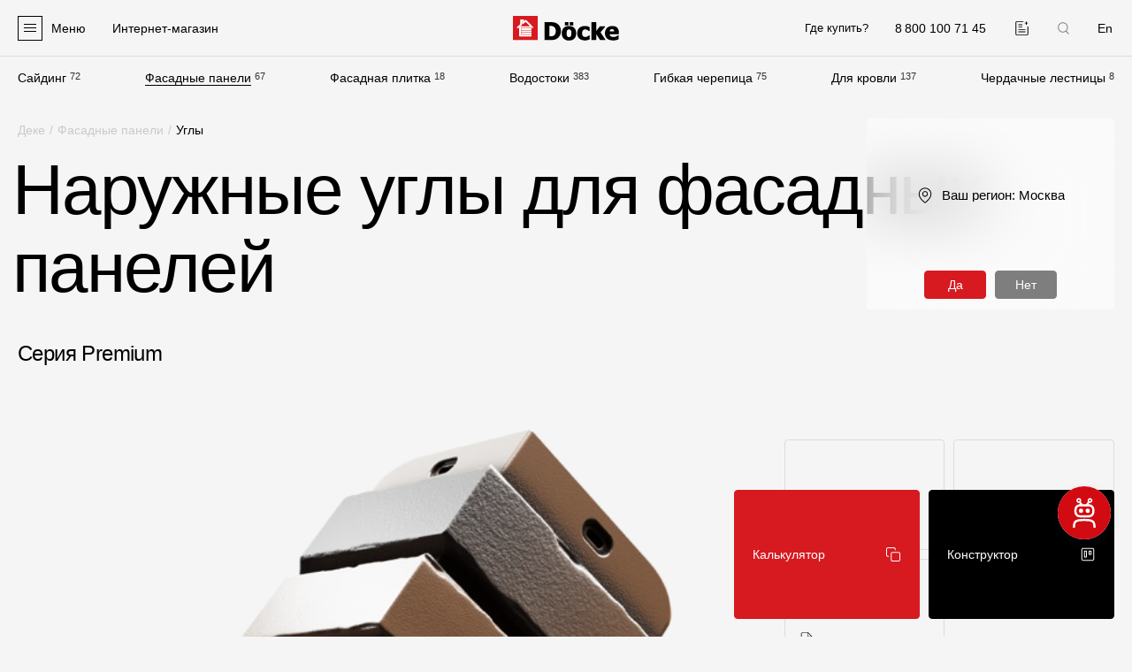

--- FILE ---
content_type: text/html; charset=UTF-8
request_url: https://www.docke.ru/facade/corners/
body_size: 51319
content:

<!doctype html>
<html lang="ru" itemscope itemtype="https://schema.org/WebPage" prefix="og: https://ogp.me/ns#" data-overlayscrollbars-initialize>

<head>

    <title>Углы для фасадных панелей - купить в Москве недорого от производителя Docke</title>
    <meta http-equiv="Content-Type" content="text/html; charset=UTF-8" />
<meta name="description" content="Купить наружный угол для фасадной панели в Москве и Московской области по низкой цене от производителя «Döcke». Долговечность материалов! Гарантия качества!" />
<link rel="canonical" href="https://www.docke.ru/facade/corners/" />
<meta name="viewport" content="width=device-width,initial-scale=1">
<link href="/local/templates/main/favicons/apple-touch-icon.png" rel="apple-touch-icon" sizes="180x180">
<link href="/local/templates/main/favicons/favicon-32x32.png" rel="icon" type="image/png" sizes="32x32">
<link href="/local/templates/main/favicons/favicon-16x16.png" rel="icon" type="image/png" sizes="16x16">
<link href="/local/templates/main/favicons/site.webmanifest" rel="manifest">
<link href="/local/templates/main/favicons/safari-pinned-tab.svg" rel="mask-icon" color="#5bbad5">
<meta name="msapplication-TileColor" content="#da532c">
<meta name="theme-color" content="#ffffff">
<meta name="cmsmagazine" content="9c6bb4ac954ddb14affb4880fae3d7f9" />
<link rel="alternate" hreflang="ru" href="https://www.docke.ru/facade/corners/" />
<link rel="alternate" hreflang="en" href="https://en.docke.ru/facade/corners/" />
<meta property="og:type" content="website" />
<meta property="og:title" content="Углы для фасадных панелей - купить в Москве недорого от производителя Docke" />
<meta property="og:description" content="Купить наружный угол для фасадной панели в Москве и Московской области по низкой цене от производителя «Döcke». Долговечность материалов! Гарантия качества!" />
<meta property="og:image" content="https://www.docke.ru/local/templates/main/images/og-logo4.png" />
<meta property="og:image:width" content="510" />
<meta property="og:image:height" content="510" />
<meta property="og:url" content="https://www.docke.ru/facade/corners/" />
<script type="application/ld+json">{"@context":"https:\/\/schema.org","@type":"BreadcrumbList","itemListElement":[{"@type":"ListItem","position":1,"name":"\u0414\u0435\u043a\u0435","item":"https:\/\/www.docke.ru\/"},{"@type":"ListItem","position":2,"name":"\u0424\u0430\u0441\u0430\u0434\u043d\u044b\u0435 \u043f\u0430\u043d\u0435\u043b\u0438","item":"https:\/\/www.docke.ru\/facade\/"},{"@type":"ListItem","position":3,"name":"\u0423\u0433\u043b\u044b","item":"https:\/\/www.docke.ru\/facade\/corners\/"}]}</script>
<script type="application/ld+json">{"@context":"https:\/\/schema.org","@type":"Organization","url":"https:\/\/www.docke.ru","logo":"https:\/\/www.docke.ru\/local\/templates\/bitrix\/images\/logo-full.png","image":["https:\/\/www.docke.ru\/local\/templates\/bitrix\/images\/logo-full.png"],"address":{"@type":"PostalAddress","addressLocality":"\u041c\u043e\u0441\u043a\u0432\u0430","postalCode":"125212","streetAddress":"\u0413\u043e\u043b\u043e\u0432\u0438\u043d\u0441\u043a\u043e\u0435 \u0448., \u0434. 5, \u0441\u0442\u0440. 1"},"email":"site@docke.ru","name":"\u0413\u0440\u0443\u043f\u043f\u0430 \u043a\u043e\u043c\u043f\u0430\u043d\u0438\u0439 \u0414\u0401\u041a\u0415","telephone":"+7 495 744-02-42"}</script>
<link href="/local/templates/main/js/vendors.css?v=1750421394" type="text/css" rel="stylesheet">
<link href="/local/templates/main/css/sprites.css?v=1750421394" rel="preload" as="style">
<link href="/local/templates/main/css/sprites.css?v=1750421394" type="text/css" rel="stylesheet">
<link href="/local/templates/main/css/base.css?v=1750421394" rel="preload" as="style">
<link href="/local/templates/main/css/base.css?v=1750421394" type="text/css" rel="stylesheet">
<link href="/local/templates/main/css/controls.css?v=1750421394" rel="preload" as="style">
<link href="/local/templates/main/css/controls.css?v=1750421394" type="text/css" rel="stylesheet">
<link href="/local/templates/main/css/plugins.css?v=1750421394" rel="preload" as="style">
<link href="/local/templates/main/css/plugins.css?v=1750421394" type="text/css" rel="stylesheet">
<link href="/local/templates/main/css/layouts.css?v=1750421394" rel="preload" as="style">
<link href="/local/templates/main/css/layouts.css?v=1750421394" type="text/css" rel="stylesheet">
<link href="/local/templates/main/css/products-tile.css?v=1750421394" rel="preload" as="style">
<link href="/local/templates/main/css/products-tile.css?v=1750421394" type="text/css" rel="stylesheet">
<link href="/local/templates/main/css/product-card.css?v=1750421394" rel="preload" as="style">
<link href="/local/templates/main/css/product-card.css?v=1750421394" type="text/css" rel="stylesheet">
<link href="/local/templates/main/css/rating.css?v=1750421394" rel="preload" as="style">
<link href="/local/templates/main/css/rating.css?v=1750421394" type="text/css" rel="stylesheet">
<link href="/local/templates/main/css/catalog-root.css?v=1750421394" rel="preload" as="style">
<link href="/local/templates/main/css/catalog-root.css?v=1750421394" type="text/css" rel="stylesheet">
<link href="/local/templates/main/css/also-links.css?v=1750421394" rel="preload" as="style">
<link href="/local/templates/main/css/also-links.css?v=1750421394" type="text/css" rel="stylesheet">
<link href="/local/templates/main/css/review-product.css?v=1750421394" rel="preload" as="style">
<link href="/local/templates/main/css/review-product.css?v=1750421394" type="text/css" rel="stylesheet">



<!-- Google Tag Manager -->
<script data-skip-moving="true">(function(w,d,s,l,i){w[l]=w[l]||[];w[l].push({'gtm.start':
            new Date().getTime(),event:'gtm.js'});var f=d.getElementsByTagName(s)[0],
        j=d.createElement(s),dl=l!='dataLayer'?'&l='+l:'';j.async=true;j.src=
        'https://www.googletagmanager.com/gtm.js?id='+i+dl;f.parentNode.insertBefore(j,f);
    })(window,document,'script','dataLayer','GTM-KL7JL25L');</script>
<!-- End Google Tag Manager -->
<script  data-skip-moving="true">!function () {
        var t = document.createElement("script");
        t.type = "text/javascript", t.async = !0, t.src = 'https://vk.com/js/api/openapi.js?169', t.onload = function () {
            VK.Retargeting.Init("VK-RTRG-1820664-gzPJT"), VK.Retargeting.Hit()
        }, document.head.appendChild(t)
    }();
</script>
<!-- Top.Mail.Ru counter -->
<script  data-skip-moving="true">
var _tmr = window._tmr || (window._tmr = []);
_tmr.push({id: "3405187", type: "pageView", start: (new Date()).getTime()});
(function (d, w, id) {
  if (d.getElementById(id)) return;
  var ts = d.createElement("script"); ts.type = "text/javascript"; ts.async = true; ts.id = id;
  ts.src = "https://top-fwz1.mail.ru/js/code.js";
  var f = function () {var s = d.getElementsByTagName("script")[0]; s.parentNode.insertBefore(ts, s);};
  if (w.opera == "[object Opera]") { d.addEventListener("DOMContentLoaded", f, false); } else { f(); }
})(document, window, "tmr-code");
</script>
</head>

<body class="lang-ru  ">
        <div class="wrapper">
        <div class="header">
            <header class="header__header container container--fluid">
                <div class="header__logo">
                    <a class="header-logo" href="/">
                        <img src="/local/templates/main/images/logo.svg" alt="Docke - производитель материалов для отделки фасада и кровли" width="287" height="69">
                    </a>
                </div>
                <div class="header__phone">
                    <a class="header-phone" href="tel:88001007145" data-goal="click_phone">
                        <i class="header-phone__icon">
                            <svg class="icon icon-phone">
                                <use xlink:href="#icon-phone"></use>
                            </svg>
                        </i>
                        <span class="header-phone__text">8 800 100 71 45</span>
                    </a>
                </div>
                <div class="header__compare">
                    <a class="header-compare " href="/compare/" title="Добавленные к сравнению">
                        <svg class="icon icon-compare">
                            <use xlink:href="#icon-compare"></use>
                        </svg>
                    </a>
                </div>
                                    <div class="header__lang">
                                                <a class="header-lang" rel="nofollow" href="https://en.docke.ru/facade/corners/">En</a>
                    </div>
                                <div class="header__humb">
                    <div class="header-humb">
                        <div class="header-humb__icon">
                            <div class="header-humb__line"></div>
                        </div>
                        <div class="header-humb__text">Меню</div>
                    </div>
                </div>
                <div class="header__shop">
                                            <!--noindex-->
<a
    class="header-shop"
    href="https://dtm.ru/"
    rel="nofollow"
    target="_blank"
>
    <svg class="icon icon-basket">
        <use xlink:href="#icon-basket"></use>
    </svg>
    <span>Интернет-магазин</span>
</a>
<!--/noindex-->
                                    </div>
                <div class="header__wherebuy">
                    <a class="header-wherebuy" href="/where-buy/moscow/">Где купить?</a>                </div>
                <div class="header__city">
                    <div class="header-city" data-fancybox-popup-cities data-src="#popup-cities">
    <span class="header-city__name">Москва</span>
    <i class="header-city__icon">
        <svg class="icon icon-arrow">
            <use xlink:href="#icon-arrow"></use>
        </svg>
    </i>
</div>                </div>
                <div class="header__search">
                    <div class="header-search" data-fancybox-popup-search data-src="#popup-search">
                        <svg class="icon icon-search">
                            <use xlink:href="#icon-search"></use>
                        </svg>
                    </div>
                </div>
            </header>
            <div class="header__menu container container--fluid">
                
    <nav class="main-menu">
        <div class="main-menu__items">
            
                <div class="main-menu__item">
                    <a class="main-menu__label" href="/siding/">Сайдинг</a>
                    <span class="main-menu__quantity">72</span>
                </div>

            
                <div class="main-menu__item is-selected">
                    <a class="main-menu__label" href="/facade/">Фасадные панели</a>
                    <span class="main-menu__quantity">67</span>
                </div>

            
                <div class="main-menu__item">
                    <a class="main-menu__label" href="/gibkaya-fasadnaya-plitka/">Фасадная плитка</a>
                    <span class="main-menu__quantity">18</span>
                </div>

            
                <div class="main-menu__item">
                    <a class="main-menu__label" href="/vodostoki/">Водостоки</a>
                    <span class="main-menu__quantity">383</span>
                </div>

            
                <div class="main-menu__item">
                    <a class="main-menu__label" href="/roofs/">Гибкая черепица</a>
                    <span class="main-menu__quantity">75</span>
                </div>

            
                <div class="main-menu__item">
                    <a class="main-menu__label" href="/roof/accessories/">Для кровли</a>
                    <span class="main-menu__quantity">137</span>
                </div>

            
                <div class="main-menu__item">
                    <a class="main-menu__label" href="/stairs/">Чердачные лестницы</a>
                    <span class="main-menu__quantity">8</span>
                </div>

                    </div>
    </nav>
            </div>
        </div>

        <div class="popup-panel">
            <div class="popup-panel__container container container--fluid">
                <div class="popup-panel__search">
                    <div class="popup-panel-search" data-fancybox-popup-search data-src="#popup-search">
                        <svg class="icon icon-search">
                            <use xlink:href="#icon-search"></use>
                        </svg>
                        Поиск
                    </div>
                </div>
                <div class="popup-panel__menus">
                    <div class="popup-panel__menu popup-panel__menu--products">
                        
    <nav class="popup-menu popup-menu--products">
        <div class="popup-menu__heading">Продукция</div>
        <ul class="popup-menu__items popup-menu__items--lvl1">
                            <li class="popup-menu__item popup-menu__item--lvl1">
                    <a
                        class="popup-menu__link is-bold"
                        href="/facades/"
                                                                    >
                        Фасадные материалы                                            </a>
                                            </li>
                    
                                            <li class="popup-menu__item popup-menu__item--lvl1">
                    <a
                        class="popup-menu__link "
                        href="/siding/"
                                                                    >
                        Сайдинг                                                    <span class="popup-menu__toggle">
                                <svg class="icon icon-arrow">
                                    <use xlink:href="#icon-arrow"></use>
                                </svg>
                            </span>
                                            </a>
                                            <ul class="popup-menu__items popup-menu__items--lvl2">
                    
                                            <li class="popup-menu__item popup-menu__item--lvl2">
                    <a
                        class="popup-menu__link "
                        href="/siding/lux/"
                                                                    >
                        Lux под дерево                                            </a>
                                            </li>
                    
                                            <li class="popup-menu__item popup-menu__item--lvl2">
                    <a
                        class="popup-menu__link "
                        href="/siding/lux-kamen/"
                                                                    >
                        Lux под камень                                            </a>
                                            </li>
                    
                                            <li class="popup-menu__item popup-menu__item--lvl2">
                    <a
                        class="popup-menu__link "
                        href="/siding/premium/"
                                                                    >
                        Premium                                            </a>
                                            </li>
                    
                                            <li class="popup-menu__item popup-menu__item--lvl2">
                    <a
                        class="popup-menu__link "
                        href="/siding/standard/"
                                                                    >
                        Standard                                            </a>
                                            </li>
                    
                                            <li class="popup-menu__item popup-menu__item--lvl2">
                    <a
                        class="popup-menu__link "
                        href="/siding/corners/"
                                                                    >
                        Углы для сайдинга под камень                                            </a>
                                            </li>
                    
                            </ul></li>                <li class="popup-menu__item popup-menu__item--lvl1">
                    <a
                        class="popup-menu__link "
                        href="/siding/soffits/"
                                                                    >
                        Софиты                                                    <span class="popup-menu__toggle">
                                <svg class="icon icon-arrow">
                                    <use xlink:href="#icon-arrow"></use>
                                </svg>
                            </span>
                                            </a>
                                            <ul class="popup-menu__items popup-menu__items--lvl2">
                    
                                            <li class="popup-menu__item popup-menu__item--lvl2">
                    <a
                        class="popup-menu__link "
                        href="/siding/soffits/lux/"
                                                                    >
                        Lux                                            </a>
                                            </li>
                    
                                            <li class="popup-menu__item popup-menu__item--lvl2">
                    <a
                        class="popup-menu__link "
                        href="/siding/soffits/premium/"
                                                                    >
                        Premium                                            </a>
                                            </li>
                    
                                            <li class="popup-menu__item popup-menu__item--lvl2">
                    <a
                        class="popup-menu__link "
                        href="/siding/soffits/standard/"
                                                                    >
                        Standard                                            </a>
                                            </li>
                    
                            </ul></li>                <li class="popup-menu__item popup-menu__item--lvl1">
                    <a
                        class="popup-menu__link "
                        href="/facade/"
                                                                    >
                        Фасадные панели                                                    <span class="popup-menu__toggle">
                                <svg class="icon icon-arrow">
                                    <use xlink:href="#icon-arrow"></use>
                                </svg>
                            </span>
                                            </a>
                                            <ul class="popup-menu__items popup-menu__items--lvl2">
                    
                                            <li class="popup-menu__item popup-menu__item--lvl2">
                    <a
                        class="popup-menu__link "
                        href="/facade/premium/"
                                                                    >
                        Premium                                            </a>
                                            </li>
                    
                                            <li class="popup-menu__item popup-menu__item--lvl2">
                    <a
                        class="popup-menu__link "
                        href="/facade/standard/"
                                                                    >
                        Standard                                            </a>
                                            </li>
                    
                                            <li class="popup-menu__item popup-menu__item--lvl2">
                    <span
                        class="popup-menu__link "
                        
                                                                    >
                        Углы к фасадным панелям                                            </span>
                                            </li>
                    
                            </ul></li>                <li class="popup-menu__item popup-menu__item--lvl1">
                    <a
                        class="popup-menu__link "
                        href="/gibkaya-fasadnaya-plitka/"
                                                                    >
                        Фасадная плитка                                                    <span class="popup-menu__toggle">
                                <svg class="icon icon-arrow">
                                    <use xlink:href="#icon-arrow"></use>
                                </svg>
                            </span>
                                            </a>
                                            <ul class="popup-menu__items popup-menu__items--lvl2">
                    
                                            <li class="popup-menu__item popup-menu__item--lvl2">
                    <a
                        class="popup-menu__link "
                        href="/gibkaya-fasadnaya-plitka/premium/"
                                                                    >
                        Premium                                            </a>
                                            </li>
                    
                                            <li class="popup-menu__item popup-menu__item--lvl2">
                    <a
                        class="popup-menu__link "
                        href="/gibkaya-fasadnaya-plitka/standard/"
                                                                    >
                        Standard                                            </a>
                                            </li>
                    
                            </ul></li>                <li class="popup-menu__item popup-menu__item--lvl1">
                    <a
                        class="popup-menu__link "
                        href="/siding/accessories/"
                                                                    >
                        Комплектующие для фасадов                                                    <span class="popup-menu__toggle">
                                <svg class="icon icon-arrow">
                                    <use xlink:href="#icon-arrow"></use>
                                </svg>
                            </span>
                                            </a>
                                            <ul class="popup-menu__items popup-menu__items--lvl2">
                    
                                            <li class="popup-menu__item popup-menu__item--lvl2">
                    <a
                        class="popup-menu__link "
                        href="/siding/accessories/universal/"
                                                                    >
                        Универсальные аксессуары 15 мм                                            </a>
                                            </li>
                    
                                            <li class="popup-menu__item popup-menu__item--lvl2">
                    <a
                        class="popup-menu__link "
                        href="/siding/accessories/lux/"
                                                                    >
                        Оригинальные аксессуары 15 мм                                            </a>
                                            </li>
                    
                                            <li class="popup-menu__item popup-menu__item--lvl2">
                    <a
                        class="popup-menu__link "
                        href="/siding/accessories/lux-kamen/"
                                                                    >
                        Универсальные аксессуары 30 мм                                            </a>
                                            </li>
                    
                                            <li class="popup-menu__item popup-menu__item--lvl2">
                    <a
                        class="popup-menu__link "
                        href="/siding/accessories/komplektuyushchie-dlya-saydinga-pod-kamen/"
                                                                    >
                        Комплектующие для сайдинга под камень                                            </a>
                                            </li>
                    
                                            <li class="popup-menu__item popup-menu__item--lvl2">
                    <a
                        class="popup-menu__link "
                        href="/facade/complect-parts/"
                                                                    >
                        Комплектующие для фасадных панелей                                            </a>
                                            </li>
                    
                            </ul></li>                <li class="popup-menu__item popup-menu__item--lvl1">
                    <a
                        class="popup-menu__link is-margin"
                        href="/roof/plenki-membrany/"
                                                                    >
                        Пленки и мембраны                                                    <span class="popup-menu__toggle">
                                <svg class="icon icon-arrow">
                                    <use xlink:href="#icon-arrow"></use>
                                </svg>
                            </span>
                                            </a>
                                            <ul class="popup-menu__items popup-menu__items--lvl2">
                    
                                            <li class="popup-menu__item popup-menu__item--lvl2">
                    <a
                        class="popup-menu__link "
                        href="/roof/plenki-membrany/membrany-deke/"
                                                                    >
                        Мембраны Döcke                                            </a>
                                            </li>
                    
                                            <li class="popup-menu__item popup-menu__item--lvl2">
                    <a
                        class="popup-menu__link "
                        href="/roof/plenki-membrany/plenki-deke/"
                                                                    >
                        Пленки Döcke                                            </a>
                                            </li>
                    
                                            <li class="popup-menu__item popup-menu__item--lvl2">
                    <a
                        class="popup-menu__link "
                        href="/roof/plenki-membrany/membrany-i-plenki-dacha/"
                                                                    >
                        Мембраны и пленки Dacha                                            </a>
                                            </li>
                    
                            </ul></li>                <li class="popup-menu__item popup-menu__item--lvl1">
                    <a
                        class="popup-menu__link is-bold is-margin"
                        href="/roofs/"
                                                                    >
                        Мягкая кровля                                            </a>
                                            </li>
                    
                                            <li class="popup-menu__item popup-menu__item--lvl1">
                    <a
                        class="popup-menu__link "
                        href="/roof/"
                                                                    >
                        Однослойная черепица                                                    <span class="popup-menu__toggle">
                                <svg class="icon icon-arrow">
                                    <use xlink:href="#icon-arrow"></use>
                                </svg>
                            </span>
                                            </a>
                                            <ul class="popup-menu__items popup-menu__items--lvl2">
                    
                                            <li class="popup-menu__item popup-menu__item--lvl2">
                    <a
                        class="popup-menu__link "
                        href="/roof/premium/"
                                                                    >
                        Premium                                            </a>
                                            </li>
                    
                                            <li class="popup-menu__item popup-menu__item--lvl2">
                    <a
                        class="popup-menu__link "
                        href="/roof/lux/"
                                                                    >
                        Lux                                            </a>
                                            </li>
                    
                                            <li class="popup-menu__item popup-menu__item--lvl2">
                    <a
                        class="popup-menu__link "
                        href="/roof/comfort/"
                                                                    >
                        Comfort                                            </a>
                                            </li>
                    
                                            <li class="popup-menu__item popup-menu__item--lvl2">
                    <a
                        class="popup-menu__link "
                        href="/roof/original/"
                                                                    >
                        Original                                            </a>
                                            </li>
                    
                                            <li class="popup-menu__item popup-menu__item--lvl2">
                    <a
                        class="popup-menu__link "
                        href="/roof/standard/"
                                                                    >
                        Standard                                            </a>
                                            </li>
                    
                                            <li class="popup-menu__item popup-menu__item--lvl2">
                    <a
                        class="popup-menu__link "
                        href="/roof/eurasia/"
                                                                    >
                        Eurasia                                            </a>
                                            </li>
                    
                            </ul></li>                <li class="popup-menu__item popup-menu__item--lvl1">
                    <a
                        class="popup-menu__link "
                        href="/lamroof/"
                                                                    >
                        Ламинированная черепица                                                    <span class="popup-menu__toggle">
                                <svg class="icon icon-arrow">
                                    <use xlink:href="#icon-arrow"></use>
                                </svg>
                            </span>
                                            </a>
                                            <ul class="popup-menu__items popup-menu__items--lvl2">
                    
                                            <li class="popup-menu__item popup-menu__item--lvl2">
                    <a
                        class="popup-menu__link "
                        href="/lamroof/dragon-lux/"
                                                                    >
                        Dragon Lux                                            </a>
                                            </li>
                    
                                            <li class="popup-menu__item popup-menu__item--lvl2">
                    <a
                        class="popup-menu__link "
                        href="/lamroof/dragon-premium/"
                                                                    >
                        Dragon Premium                                            </a>
                                            </li>
                    
                                            <li class="popup-menu__item popup-menu__item--lvl2">
                    <a
                        class="popup-menu__link "
                        href="/lamroof/dragon-standard/"
                                                                    >
                        Dragon Standard                                            </a>
                                            </li>
                    
                                            <li class="popup-menu__item popup-menu__item--lvl2">
                    <a
                        class="popup-menu__link "
                        href="/lamroof/dragon-europa/"
                                                                    >
                        Dragon Europa                                            </a>
                                            </li>
                    
                                            <li class="popup-menu__item popup-menu__item--lvl2">
                    <a
                        class="popup-menu__link "
                        href="/lamroof/dragon-original/"
                                                                    >
                        Dragon Original                                            </a>
                                            </li>
                    
                            </ul></li>                <li class="popup-menu__item popup-menu__item--lvl1">
                    <a
                        class="popup-menu__link "
                        href="/roof/accessories/"
                                                                    >
                        Комплектующие к кровле                                                    <span class="popup-menu__toggle">
                                <svg class="icon icon-arrow">
                                    <use xlink:href="#icon-arrow"></use>
                                </svg>
                            </span>
                                            </a>
                                            <ul class="popup-menu__items popup-menu__items--lvl2">
                    
                                            <li class="popup-menu__item popup-menu__item--lvl2">
                    <a
                        class="popup-menu__link "
                        href="/roof/accessories/lining-carpets/"
                                                                    >
                        Подкладочные ковры                                            </a>
                                            </li>
                    
                                            <li class="popup-menu__item popup-menu__item--lvl2">
                    <a
                        class="popup-menu__link "
                        href="/roof/accessories/endovyy-carpet/"
                                                                    >
                        Ендовые ковры                                            </a>
                                            </li>
                    
                                            <li class="popup-menu__item popup-menu__item--lvl2">
                    <a
                        class="popup-menu__link "
                        href="/roof/accessories/ridge-roof-tile/"
                                                                    >
                        Коньково-карнизная черепица                                            </a>
                                            </li>
                    
                                            <li class="popup-menu__item popup-menu__item--lvl2">
                    <a
                        class="popup-menu__link "
                        href="/roof/accessories/germetik/"
                                                                    >
                        Герметик                                            </a>
                                            </li>
                    
                                            <li class="popup-menu__item popup-menu__item--lvl2">
                    <a
                        class="popup-menu__link "
                        href="/roof/accessories/mastika/"
                                                                    >
                        Мастика                                            </a>
                                            </li>
                    
                                            <li class="popup-menu__item popup-menu__item--lvl2">
                    <a
                        class="popup-menu__link "
                        href="/roof/accessories/mounting-accessories/roofing-nails/"
                                                                    >
                        Гвозди                                            </a>
                                            </li>
                    
                                            <li class="popup-menu__item popup-menu__item--lvl2">
                    <a
                        class="popup-menu__link "
                        href="/roof/accessories/snegozaderzhateli/"
                                                                    >
                        Снегозадержатели                                            </a>
                                            </li>
                    
                            </ul></li>                <li class="popup-menu__item popup-menu__item--lvl1">
                    <a
                        class="popup-menu__link "
                        href="/roof/accessories/krovelnaya-ventilyaciya/"
                                                                    >
                        Кровельная вентиляция                                                    <span class="popup-menu__toggle">
                                <svg class="icon icon-arrow">
                                    <use xlink:href="#icon-arrow"></use>
                                </svg>
                            </span>
                                            </a>
                                            <ul class="popup-menu__items popup-menu__items--lvl2">
                    
                                            <li class="popup-menu__item popup-menu__item--lvl2">
                    <a
                        class="popup-menu__link "
                        href="/roof/accessories/krovelnaya-ventilyaciya/aeratory/konkovye/"
                                                                    >
                        Коньковый аэратор                                            </a>
                                            </li>
                    
                                            <li class="popup-menu__item popup-menu__item--lvl2">
                    <a
                        class="popup-menu__link "
                        href="/roof/accessories/krovelnaya-ventilyaciya/aeratory/tochechnye/"
                                                                    >
                        Точечный аэратор                                            </a>
                                            </li>
                    
                                            <li class="popup-menu__item popup-menu__item--lvl2">
                    <a
                        class="popup-menu__link "
                        href="/roof/accessories/krovelnaya-ventilyaciya/aeratory/trubnye/"
                                                                    >
                        Трубный аэратор                                            </a>
                                            </li>
                    
                                            <li class="popup-menu__item popup-menu__item--lvl2">
                    <a
                        class="popup-menu__link "
                        href="/roof/accessories/krovelnaya-ventilyaciya/ventilyacionnye-vyhody/"
                                                                    >
                        Выход вентиляционный                                            </a>
                                            </li>
                    
                                            <li class="popup-menu__item popup-menu__item--lvl2">
                    <a
                        class="popup-menu__link "
                        href="/roof/accessories/krovelnaya-ventilyaciya/ventilyacionnye-vyhody-kanalizacii/"
                                                                    >
                        Выход канализационный                                            </a>
                                            </li>
                    
                                            <li class="popup-menu__item popup-menu__item--lvl2">
                    <a
                        class="popup-menu__link "
                        href="/roof/accessories/krovelnaya-ventilyaciya/prohodnye-elementy/"
                                                                    >
                        Проходной элемент                                            </a>
                                            </li>
                    
                                            <li class="popup-menu__item popup-menu__item--lvl2">
                    <a
                        class="popup-menu__link "
                        href="/roof/accessories/krovelnaya-ventilyaciya/gidrozatvor/gidrozatvor-172x250/"
                                                                    >
                        Гидрозатвор                                            </a>
                                            </li>
                    
                                            <li class="popup-menu__item popup-menu__item--lvl2">
                    <a
                        class="popup-menu__link "
                        href="/roof/accessories/krovelnaya-ventilyaciya/pritochnyy-klapan/pritochnyy-klapan-k700/"
                                                                    >
                        Приточный клапан                                            </a>
                                            </li>
                    
                            </ul></li>                <li class="popup-menu__item popup-menu__item--lvl1">
                    <a
                        class="popup-menu__link is-bold is-margin"
                        href="/vodostoki/"
                                                                    >
                        Водостоки                                            </a>
                                            </li>
                    
                                            <li class="popup-menu__item popup-menu__item--lvl1">
                    <a
                        class="popup-menu__link "
                        href="/drainpipes/"
                                                                    >
                        Пластиковые водосточные системы                                                    <span class="popup-menu__toggle">
                                <svg class="icon icon-arrow">
                                    <use xlink:href="#icon-arrow"></use>
                                </svg>
                            </span>
                                            </a>
                                            <ul class="popup-menu__items popup-menu__items--lvl2">
                    
                                            <li class="popup-menu__item popup-menu__item--lvl2">
                    <a
                        class="popup-menu__link "
                        href="/drainpipes/lux/"
                                                                    >
                        Lux                                            </a>
                                            </li>
                    
                                            <li class="popup-menu__item popup-menu__item--lvl2">
                    <a
                        class="popup-menu__link "
                        href="/drainpipes/premium/"
                                                                    >
                        Premium                                            </a>
                                            </li>
                    
                                            <li class="popup-menu__item popup-menu__item--lvl2">
                    <a
                        class="popup-menu__link "
                        href="/drainpipes/standard/"
                                                                    >
                        Standard                                            </a>
                                            </li>
                    
                            </ul></li>                <li class="popup-menu__item popup-menu__item--lvl1">
                    <a
                        class="popup-menu__link "
                        href="/stal/"
                                                                    >
                        Металлические водосточные системы                                                    <span class="popup-menu__toggle">
                                <svg class="icon icon-arrow">
                                    <use xlink:href="#icon-arrow"></use>
                                </svg>
                            </span>
                                            </a>
                                            <ul class="popup-menu__items popup-menu__items--lvl2">
                    
                                            <li class="popup-menu__item popup-menu__item--lvl2">
                    <a
                        class="popup-menu__link "
                        href="/stal/premium/"
                                                                    >
                        Stal Premium                                            </a>
                                            </li>
                    
                                            <li class="popup-menu__item popup-menu__item--lvl2">
                    <a
                        class="popup-menu__link "
                        href="/stal/standard/"
                                                                    >
                        Stal Standard                                            </a>
                                            </li>
                    
                            </ul></li>                <li class="popup-menu__item popup-menu__item--lvl1">
                    <a
                        class="popup-menu__link "
                        href="/drainpipes/vodosbornik/chokolad/"
                                                                    >
                        Водосборник                                            </a>
                                            </li>
                    
                                            <li class="popup-menu__item popup-menu__item--lvl1">
                    <a
                        class="popup-menu__link is-margin"
                        href="/stairs/"
                                                                    >
                        Чердачные лестницы                                                    <span class="popup-menu__toggle">
                                <svg class="icon icon-arrow">
                                    <use xlink:href="#icon-arrow"></use>
                                </svg>
                            </span>
                                            </a>
                                            <ul class="popup-menu__items popup-menu__items--lvl2">
                    
                                            <li class="popup-menu__item popup-menu__item--lvl2">
                    <a
                        class="popup-menu__link "
                        href="/stairs/lux/"
                                                                    >
                        Lux                                            </a>
                                            </li>
                    
                                            <li class="popup-menu__item popup-menu__item--lvl2">
                    <a
                        class="popup-menu__link "
                        href="/stairs/premium/"
                                                                    >
                        Premium                                            </a>
                                            </li>
                    
                                            <li class="popup-menu__item popup-menu__item--lvl2">
                    <a
                        class="popup-menu__link "
                        href="/stairs/premium-termo/"
                                                                    >
                        Premium Termo                                            </a>
                                            </li>
                    
                                            <li class="popup-menu__item popup-menu__item--lvl2">
                    <a
                        class="popup-menu__link "
                        href="/stairs/premium-termo-long/"
                                                                    >
                        Premium Termo Long                                            </a>
                                            </li>
                    
                                            <li class="popup-menu__item popup-menu__item--lvl2">
                    <a
                        class="popup-menu__link "
                        href="/stairs/standard/"
                                                                    >
                        Standard                                            </a>
                                            </li>
                    
                                            <li class="popup-menu__item popup-menu__item--lvl2">
                    <a
                        class="popup-menu__link "
                        href="/stairs/standard-termo/"
                                                                    >
                        Standard Termo                                            </a>
                                            </li>
                    
                                            <li class="popup-menu__item popup-menu__item--lvl2">
                    <a
                        class="popup-menu__link "
                        href="/stairs/standard-metal/"
                                                                    >
                        Standard Metal                                            </a>
                                            </li>
                    
                                            <li class="popup-menu__item popup-menu__item--lvl2">
                    <a
                        class="popup-menu__link "
                        href="/stairs/dacha/"
                                                                    >
                        Dacha                                            </a>
                                            </li>
                    
                                    </ul>
        </ul></li>    </nav>
                    </div>
                    <div class="popup-panel__menu popup-panel__menu--documentation">
                        
    <nav class="popup-menu ">
        <div class="popup-menu__heading">Документация</div>
        <ul class="popup-menu__items popup-menu__items--lvl1">
                            <li class="popup-menu__item popup-menu__item--lvl1">
                    <a
                        class="popup-menu__link "
                        href="/libraries/"
                                                                    >
                        Документация                                            </a>
                                            </li>
                    
                                            <li class="popup-menu__item popup-menu__item--lvl1">
                    <a
                        class="popup-menu__link "
                        href="/libraries/installation-instructions/"
                                                                    >
                        Инструкции по монтажу                                            </a>
                                            </li>
                    
                                            <li class="popup-menu__item popup-menu__item--lvl1">
                    <a
                        class="popup-menu__link "
                        href="/libraries/technical-sheets/"
                                                                    >
                        Технические листы                                            </a>
                                            </li>
                    
                                            <li class="popup-menu__item popup-menu__item--lvl1">
                    <a
                        class="popup-menu__link "
                        href="/libraries/promotional-materials/"
                                                                    >
                        Рекламные материалы                                            </a>
                                            </li>
                    
                                            <li class="popup-menu__item popup-menu__item--lvl1">
                    <a
                        class="popup-menu__link "
                        href="/libraries/certificates/"
                                                                    >
                        Сертификаты                                            </a>
                                            </li>
                    
                                            <li class="popup-menu__item popup-menu__item--lvl1">
                    <a
                        class="popup-menu__link "
                        href="/guarantees/"
                                                                    >
                        Гарантии                                            </a>
                                            </li>
                    
                                            <li class="popup-menu__item popup-menu__item--lvl1">
                    <a
                        class="popup-menu__link "
                        href="/libraries/blueprints/"
                                                                    >
                        Чертежи                                            </a>
                                            </li>
                    
                                            <li class="popup-menu__item popup-menu__item--lvl1">
                    <a
                        class="popup-menu__link "
                        href="/libraries/textures/"
                                                                    >
                        Текстуры                                            </a>
                                            </li>
                    
                                            <li class="popup-menu__item popup-menu__item--lvl1">
                    <a
                        class="popup-menu__link "
                        href="/gallery/"
                                                                    >
                        Фото объектов                                            </a>
                                            </li>
                    
                                            <li class="popup-menu__item popup-menu__item--lvl1">
                    <a
                        class="popup-menu__link "
                        href="/faq/"
                                                                    >
                        Вопрос-ответ/Faq                                            </a>
                                            </li>
                    
                                            <li class="popup-menu__item popup-menu__item--lvl1">
                    <a
                        class="popup-menu__link "
                        href="/articles/"
                                                                    >
                        Статьи                                            </a>
                                            </li>
                    
                                    </ul>
            </nav>
                        
    <nav class="popup-menu ">
        <div class="popup-menu__heading">Сервисы</div>
        <ul class="popup-menu__items popup-menu__items--lvl1">
                            <li class="popup-menu__item popup-menu__item--lvl1">
                    <a
                        class="popup-menu__link "
                        href="/services/constructor/"
                        data-goal="konstruktor_menu"                                            >
                        Конструктор                                            </a>
                                            </li>
                    
                                            <li class="popup-menu__item popup-menu__item--lvl1">
                    <a
                        class="popup-menu__link "
                        href="/services/calc/"
                        data-goal="calc_menu"                                            >
                        Калькулятор                                            </a>
                                            </li>
                    
                                            <li class="popup-menu__item popup-menu__item--lvl1">
                    <a
                        class="popup-menu__link "
                        href="/prices.php"
                                                target="_blank"                    >
                        Цены                                            </a>
                                            </li>
                    
                                    </ul>
            </nav>
                    </div>
                    <div class="popup-panel__menu popup-panel__menu--company">
                        
    <nav class="popup-menu ">
        <div class="popup-menu__heading">Компания</div>
        <ul class="popup-menu__items popup-menu__items--lvl1">
                            <li class="popup-menu__item popup-menu__item--lvl1">
                    <a
                        class="popup-menu__link "
                        href="/company/about/"
                                                                    >
                        О компании                                            </a>
                                            </li>
                    
                                            <li class="popup-menu__item popup-menu__item--lvl1">
                    <a
                        class="popup-menu__link "
                        href="/company/contacts/"
                                                                    >
                        Контакты                                            </a>
                                            </li>
                    
                                            <li class="popup-menu__item popup-menu__item--lvl1">
                    <a
                        class="popup-menu__link "
                        href="/company/quality-control/"
                                                                    >
                        Контроль качества кровли                                            </a>
                                            </li>
                    
                                            <li class="popup-menu__item popup-menu__item--lvl1">
                    <a
                        class="popup-menu__link "
                        href="/company/quality-facade/"
                                                                    >
                        Качество фасадов                                            </a>
                                            </li>
                    
                                            <li class="popup-menu__item popup-menu__item--lvl1">
                    <a
                        class="popup-menu__link "
                        href="/company/awards/"
                                                                    >
                        Награды                                            </a>
                                            </li>
                    
                                            <li class="popup-menu__item popup-menu__item--lvl1">
                    <a
                        class="popup-menu__link "
                        href="/reclamation/"
                                                                    >
                        Отправка рекламации                                            </a>
                                            </li>
                    
                                            <li class="popup-menu__item popup-menu__item--lvl1">
                    <a
                        class="popup-menu__link "
                        href="/partner/"
                                                                    >
                        Предложения по сотрудничеству                                            </a>
                                            </li>
                    
                                            <li class="popup-menu__item popup-menu__item--lvl1">
                    <a
                        class="popup-menu__link "
                        href="/vacancies/"
                                                                    >
                        Вакансии                                            </a>
                                            </li>
                    
                                            <li class="popup-menu__item popup-menu__item--lvl1">
                    <a
                        class="popup-menu__link "
                        rel="nofollow" href="https://b2b.docke.ru/"
                                                                    >
                        B2B                                            </a>
                                            </li>
                    
                                            <li class="popup-menu__item popup-menu__item--lvl1">
                    <a
                        class="popup-menu__link "
                        href="/reviews/"
                                                                    >
                        Отзывы                                            </a>
                                            </li>
                    
                                    </ul>
            </nav>
                    </div>
                </div>
                <div class="popup-panel__contacts">
                    <div class="popup-contacts">
                        <div class="popup-contacts__contacts">
                            <div class="popup-contacts__block popup-contacts__block--links">
                                <div class="popup-contacts__items">
                                    <div class="popup-contacts__item">
                                        <div class="header-city" data-fancybox-popup-cities data-src="#popup-cities">
    <span class="header-city__name">Москва</span>
    <i class="header-city__icon">
        <svg class="icon icon-arrow">
            <use xlink:href="#icon-arrow"></use>
        </svg>
    </i>
</div>                                    </div>
                                    <div class="popup-contacts__item">
                                        <a class="header-wherebuy" href="/where-buy/moscow/">Где купить?</a>                                    </div>
                                                                            <div class="popup-contacts__item">
                                            <!--noindex-->
<a
    class="header-shop"
    href="https://dtm.ru/"
    rel="nofollow"
    target="_blank"
>
    <svg class="icon icon-basket">
        <use xlink:href="#icon-basket"></use>
    </svg>
    <span>Интернет-магазин</span>
</a>
<!--/noindex-->
                                        </div>
                                                                    </div>
                            </div>
                            <div class="popup-contacts__block popup-contacts__block--contacts">
                                <div class="popup-contacts__heading">Контакты</div>
                                <div class="popup-contacts__items">
                                    <a class="popup-contacts__item" href="tel:88001007145" data-goal="click_phone">
                                        8 800 100 71 45                                        <span class="popup-contacts__comment"></span>
                                    </a>
                                    <a class="popup-contacts__item" href="mailto:site@docke.ru">
                                        site@docke.ru                                    </a>
                                </div>
                            </div>
                            <div class="popup-contacts__block popup-contacts__block--address">
                                <div class="popup-contacts__heading">Адрес</div>
                                <div class="popup-contacts__item">125212, Россия, Москва, Головинское ш., д. 5, стр. 1 <span>(БЦ "Водный")</span>
</div>
                            </div>
                            <div class="popup-contacts__block popup-contacts__block--worktime">
                                <div class="popup-contacts__heading">Режим работы</div>
                                <div class="popup-contacts__item">Пн-Пт - 10-19<br>
Сб-Вс - выходной</div>
                            </div>
                        </div>
                        <div class="popup-contacts__socials">
                            <!--noindex-->
<div class="socials-icons">
            <a class="socials-icons__item" href="https://vk.com/dockeru" target="_blank" rel="nofollow" data-goal="click_social">
            <svg class="icon icon-vk">
                <use xlink:href="#icon-vk"></use>
            </svg>
        </a>
            <a class="socials-icons__item" href="https://ok.ru/group/54338769780817" target="_blank" rel="nofollow" data-goal="click_social">
            <svg class="icon icon-ok">
                <use xlink:href="#icon-ok"></use>
            </svg>
        </a>
            <a class="socials-icons__item" href="https://www.youtube.com/channel/UCNMmpBp8nmaDETbH8K3gfRQ?sub_confirmation=1" target="_blank" rel="nofollow" data-goal="click_social">
            <svg class="icon icon-yt">
                <use xlink:href="#icon-yt"></use>
            </svg>
        </a>
            <a class="socials-icons__item" href="https://zen.yandex.ru/docke" target="_blank" rel="nofollow" data-goal="click_social">
            <svg class="icon icon-dz">
                <use xlink:href="#icon-dz"></use>
            </svg>
        </a>
            <a class="socials-icons__item" href="https://t.me/dockeofficial" target="_blank" rel="nofollow" data-goal="click_social">
            <svg class="icon icon-tg">
                <use xlink:href="#icon-tg"></use>
            </svg>
        </a>
            <a class="socials-icons__item" href="https://rutube.ru/channel/24621492/" target="_blank" rel="nofollow" data-goal="click_social">
            <svg class="icon icon-rt">
                <use xlink:href="#icon-rt"></use>
            </svg>
        </a>
    </div>
<!--/noindex-->                        </div>
                    </div>
                </div>
            </div>
        </div>

        <div class="page">
            <!--breadcrumbs-->
            <nav class="breadcrumbs container"><a href="/" title="Деке">Деке</a><span>/</span><a href="/facade/" title="Фасадные панели">Фасадные панели</a><span>/</span><span>Углы</span></nav>            <!--/breadcrumbs-->
            <!--pageheading-->
            <div class="container">
                <h1>Наружные углы для фасадных панелей</h1>
            </div>
            <!--/pageheading-->

            <div class="container">
</div>



<div class="container filter-hidden-block">
    </div>

<div class="filter-hidden-block">
    
    <span></span>
</div>

<div class="container filter-hidden-block">

    

    
    
        
        
                    <div class="series-panel">
                <div class="h2 series-panel__heading">
                    <a href="/facade/corners/premium/">Серия Premium</a>
                </div>
                <div class="series-panel__desc">
                                    </div>
                <a class="series-panel__img" href="/facade/corners/premium/">
                                            <picture>
                            <source srcset="/upload/webp/catalog_series/uf/158/ng9k9kejzch6824u636z7p69hmjzfbhv/razdel-Ugol-Premium1__1320_720.webp" media="(min-width: 1920px)" width="1320" height="720" type="image/webp">
                            <source srcset="/upload/resized/catalog_series/uf/158/ng9k9kejzch6824u636z7p69hmjzfbhv/razdel-Ugol-Premium1__1320_720.png" media="(min-width: 1920px)" width="1320" height="720" type="image/png">
                            <source srcset="/upload/webp/catalog_series/uf/158/ng9k9kejzch6824u636z7p69hmjzfbhv/razdel-Ugol-Premium1__933_580.webp" media="(min-width: 1440px)" width="933" height="580" type="image/webp">
                            <source srcset="/upload/resized/catalog_series/uf/158/ng9k9kejzch6824u636z7p69hmjzfbhv/razdel-Ugol-Premium1__933_580.png" media="(min-width: 1440px)" width="933" height="580" type="image/png">
                            <source srcset="/upload/webp/catalog_series/uf/158/ng9k9kejzch6824u636z7p69hmjzfbhv/razdel-Ugol-Premium1__728_440.webp" media="(min-width: 768px)" width="728" height="440" type="image/webp">
                            <source srcset="/upload/resized/catalog_series/uf/158/ng9k9kejzch6824u636z7p69hmjzfbhv/razdel-Ugol-Premium1__728_440.png" media="(min-width: 768px)" width="728" height="440" type="image/png">
                            <source srcset="/upload/webp/catalog_series/uf/158/ng9k9kejzch6824u636z7p69hmjzfbhv/razdel-Ugol-Premium1__384_486.webp" width="384" height="486" type="image/webp">
                            <source srcset="/upload/resized/catalog_series/uf/158/ng9k9kejzch6824u636z7p69hmjzfbhv/razdel-Ugol-Premium1__384_486.png" width="384" height="486" type="image/png">
                            <img src="/upload/resized/catalog_series/uf/158/ng9k9kejzch6824u636z7p69hmjzfbhv/razdel-Ugol-Premium1__1320_720.png" alt="Серия Premium" width="1320" height="720" loading="lazy">
                        </picture>
                                    </a>
                                    <div class="series-panel__icons">
                                                    <div class="series-panel__icon">
                                <a class="link-pane" href="">
                                    <i class="link-pane__icon">
                                        <svg class="icon icon-dimension">
                                            <use xlink:href="#icon-dimension"></use>
                                        </svg>
                                    </i>
                                    <span class="link-pane__text">Все характеристики</span>
                                </a>
                            </div>
                                                                                                    <div class="series-panel__icon">
                                <a class="link-pane" href="/siding/accessories/lux-kamen/">
                                    <i class="link-pane__icon">
                                        <svg class="icon icon-sandbox">
                                            <use xlink:href="#icon-sandbox"></use>
                                        </svg>
                                    </i>
                                    <span class="link-pane__text">Аксессуары для серии</span>
                                </a>
                            </div>
                                                                            <div class="series-panel__icon">
                                <a class="link-pane" href="/info/pdf/instructions/face_panel/">
                                    <i class="link-pane__icon">
                                        <svg class="icon icon-document">
                                            <use xlink:href="#icon-document"></use>
                                        </svg>
                                    </i>
                                    <span class="link-pane__text">Инструкции</span>
                                </a>
                            </div>
                                            </div>
                                <div class="series-panel__more">
                    <a class="btn" href="/facade/corners/premium/">Все коллекции в серии</a>
                </div>
            </div>
        
        
            <div class="h3"><a href="/facade/corners/premium/klinker/">Klinker</a></div>

            
            
<div class="products-tile ">
        <div class="products-tile__items">
                    <div class="products-tile__item" data-section="">
                
<div class="product-card">
            <span class="product-card__labels">
                    <img src="/upload/iblock/cff/i4vylwqh5h53sj3pnpxs0q031ojxaynk/new4.png" alt="Новинка" width="74" height="38" loading="lazy">
            </span>
    <div class="product-card__slider swiper">
        <div class="product-card__images swiper-wrapper">
            <a class="product-card__img swiper-slide " href="/facade/corners/premium/klinker/kolorado/">
                <picture>
                    <source srcset="/upload/webp/catalog_card/iblock/4c7/qn563ckblv7ja5o4mybws76tvocrlmrv/Ugol-KLINKER-_-Kolorado_344_386.webp" media="(min-width: 1440px)" width="264" height="386" type="image/webp">
                    <source srcset="/upload/resized/catalog_card/iblock/4c7/qn563ckblv7ja5o4mybws76tvocrlmrv/Ugol-KLINKER-_-Kolorado_344_386.png" media="(min-width: 1440px)" width="264" height="386" type="image/png">
                    <source srcset="/upload/webp/catalog_card/iblock/4c7/qn563ckblv7ja5o4mybws76tvocrlmrv/Ugol-KLINKER-_-Kolorado_203_264.webp" width="180" height="264" type="image/webp">
                    <source srcset="/upload/resized/catalog_card/iblock/4c7/qn563ckblv7ja5o4mybws76tvocrlmrv/Ugol-KLINKER-_-Kolorado_203_264.png" width="180" height="264" type="image/png">
                    <img src="/upload/resized/catalog_card/iblock/4c7/qn563ckblv7ja5o4mybws76tvocrlmrv/Ugol-KLINKER-_-Kolorado_344_386.png" alt="Угол наружный для фасадных панелей Klinker, Колорадо" title="Угол наружный для фасадных панелей Klinker, Колорадо" width="264" height="386" loading="lazy">
                </picture>
            </a>
                    </div>
    </div>
        <a class="product-card__name" href="/facade/corners/premium/klinker/kolorado/">
        Угол наружный для фасадных панелей Klinker, Колорадо    </a>
        <div class="product-card__middle">
        <div class="product-card__articul">
                            Артикул: PFUK-1237                    </div>
        <div class="product-card__rating">
            
<div class="rating is-loading" data-rating-product="273397">
            <svg class="rating__star icon icon-star is-full"
            data-rating-star
            data-form-popup
            data-src="#form-catalog-reviews"
            data-product-id="273397"
            data-rating="1"
            data-name="Угол наружный для фасадных панелей Klinker, Колорадо"
            data-img="/upload/resized/catalog_card/iblock/4c7/qn563ckblv7ja5o4mybws76tvocrlmrv/Ugol-KLINKER-_-Kolorado_203_264.png"
            data-price="634 &#8381;/шт"
        >
            <use xlink:href="#icon-star"></use>
        </svg>
            <svg class="rating__star icon icon-star is-full"
            data-rating-star
            data-form-popup
            data-src="#form-catalog-reviews"
            data-product-id="273397"
            data-rating="2"
            data-name="Угол наружный для фасадных панелей Klinker, Колорадо"
            data-img="/upload/resized/catalog_card/iblock/4c7/qn563ckblv7ja5o4mybws76tvocrlmrv/Ugol-KLINKER-_-Kolorado_203_264.png"
            data-price="634 &#8381;/шт"
        >
            <use xlink:href="#icon-star"></use>
        </svg>
            <svg class="rating__star icon icon-star is-full"
            data-rating-star
            data-form-popup
            data-src="#form-catalog-reviews"
            data-product-id="273397"
            data-rating="3"
            data-name="Угол наружный для фасадных панелей Klinker, Колорадо"
            data-img="/upload/resized/catalog_card/iblock/4c7/qn563ckblv7ja5o4mybws76tvocrlmrv/Ugol-KLINKER-_-Kolorado_203_264.png"
            data-price="634 &#8381;/шт"
        >
            <use xlink:href="#icon-star"></use>
        </svg>
            <svg class="rating__star icon icon-star is-full"
            data-rating-star
            data-form-popup
            data-src="#form-catalog-reviews"
            data-product-id="273397"
            data-rating="4"
            data-name="Угол наружный для фасадных панелей Klinker, Колорадо"
            data-img="/upload/resized/catalog_card/iblock/4c7/qn563ckblv7ja5o4mybws76tvocrlmrv/Ugol-KLINKER-_-Kolorado_203_264.png"
            data-price="634 &#8381;/шт"
        >
            <use xlink:href="#icon-star"></use>
        </svg>
            <svg class="rating__star icon icon-star "
            data-rating-star
            data-form-popup
            data-src="#form-catalog-reviews"
            data-product-id="273397"
            data-rating="5"
            data-name="Угол наружный для фасадных панелей Klinker, Колорадо"
            data-img="/upload/resized/catalog_card/iblock/4c7/qn563ckblv7ja5o4mybws76tvocrlmrv/Ugol-KLINKER-_-Kolorado_203_264.png"
            data-price="634 &#8381;/шт"
        >
            <use xlink:href="#icon-star"></use>
        </svg>
        <div class="rating__value" data-rating-value>4.0</div>
</div>        </div>
    </div>
    <span class="product-card__footer">
        <span class="product-card__price">
            <span class="preview-price">Цена 634 &#8381;/шт<br><span class="preview-price__old">704 &#8381;</span></span>            <div class="product-card__price-pack">
                            </div>
        </span>
        <span class="product-card__buy">
            <a class="product-card-buy" href="/where-buy/moscow/">
                <svg class="product-card-buy__icon icon icon-map-pin">
                    <use xlink:href="#icon-map-pin"></use>
                </svg>
                <span class="product-card-buy__text">Где купить</span>
            </a>
        </span>
    </span>
</div>
            </div>
                    <div class="products-tile__item" data-section="">
                
<div class="product-card">
            <span class="product-card__labels">
                    <img src="/upload/iblock/cff/i4vylwqh5h53sj3pnpxs0q031ojxaynk/new4.png" alt="Новинка" width="74" height="38" loading="lazy">
            </span>
    <div class="product-card__slider swiper">
        <div class="product-card__images swiper-wrapper">
            <a class="product-card__img swiper-slide " href="/facade/corners/premium/klinker/monte/">
                <picture>
                    <source srcset="/upload/webp/catalog_card/iblock/b7f/glsivd1jbfh06jv3nkurkfv3sb5rri05/ugol_klinker_monte_prev_344_386.webp" media="(min-width: 1440px)" width="271" height="386" type="image/webp">
                    <source srcset="/upload/resized/catalog_card/iblock/b7f/glsivd1jbfh06jv3nkurkfv3sb5rri05/ugol_klinker_monte_prev_344_386.png" media="(min-width: 1440px)" width="271" height="386" type="image/png">
                    <source srcset="/upload/webp/catalog_card/iblock/b7f/glsivd1jbfh06jv3nkurkfv3sb5rri05/ugol_klinker_monte_prev_203_264.webp" width="185" height="264" type="image/webp">
                    <source srcset="/upload/resized/catalog_card/iblock/b7f/glsivd1jbfh06jv3nkurkfv3sb5rri05/ugol_klinker_monte_prev_203_264.png" width="185" height="264" type="image/png">
                    <img src="/upload/resized/catalog_card/iblock/b7f/glsivd1jbfh06jv3nkurkfv3sb5rri05/ugol_klinker_monte_prev_344_386.png" alt="Угол наружный для фасадных панелей Klinker, Монте" title="Угол наружный для фасадных панелей Klinker, Монте" width="271" height="386" loading="lazy">
                </picture>
            </a>
                    </div>
    </div>
        <a class="product-card__name" href="/facade/corners/premium/klinker/monte/">
        Угол наружный для фасадных панелей Klinker, Монте    </a>
        <div class="product-card__middle">
        <div class="product-card__articul">
                            Артикул: PFUK-1192                    </div>
        <div class="product-card__rating">
            
<div class="rating is-loading" data-rating-product="268638">
            <svg class="rating__star icon icon-star is-full"
            data-rating-star
            data-form-popup
            data-src="#form-catalog-reviews"
            data-product-id="268638"
            data-rating="1"
            data-name="Угол наружный для фасадных панелей Klinker, Монте"
            data-img="/upload/resized/catalog_card/iblock/b7f/glsivd1jbfh06jv3nkurkfv3sb5rri05/ugol_klinker_monte_prev_203_264.png"
            data-price="634 &#8381;/шт"
        >
            <use xlink:href="#icon-star"></use>
        </svg>
            <svg class="rating__star icon icon-star is-full"
            data-rating-star
            data-form-popup
            data-src="#form-catalog-reviews"
            data-product-id="268638"
            data-rating="2"
            data-name="Угол наружный для фасадных панелей Klinker, Монте"
            data-img="/upload/resized/catalog_card/iblock/b7f/glsivd1jbfh06jv3nkurkfv3sb5rri05/ugol_klinker_monte_prev_203_264.png"
            data-price="634 &#8381;/шт"
        >
            <use xlink:href="#icon-star"></use>
        </svg>
            <svg class="rating__star icon icon-star is-full"
            data-rating-star
            data-form-popup
            data-src="#form-catalog-reviews"
            data-product-id="268638"
            data-rating="3"
            data-name="Угол наружный для фасадных панелей Klinker, Монте"
            data-img="/upload/resized/catalog_card/iblock/b7f/glsivd1jbfh06jv3nkurkfv3sb5rri05/ugol_klinker_monte_prev_203_264.png"
            data-price="634 &#8381;/шт"
        >
            <use xlink:href="#icon-star"></use>
        </svg>
            <svg class="rating__star icon icon-star is-full"
            data-rating-star
            data-form-popup
            data-src="#form-catalog-reviews"
            data-product-id="268638"
            data-rating="4"
            data-name="Угол наружный для фасадных панелей Klinker, Монте"
            data-img="/upload/resized/catalog_card/iblock/b7f/glsivd1jbfh06jv3nkurkfv3sb5rri05/ugol_klinker_monte_prev_203_264.png"
            data-price="634 &#8381;/шт"
        >
            <use xlink:href="#icon-star"></use>
        </svg>
            <svg class="rating__star icon icon-star "
            data-rating-star
            data-form-popup
            data-src="#form-catalog-reviews"
            data-product-id="268638"
            data-rating="5"
            data-name="Угол наружный для фасадных панелей Klinker, Монте"
            data-img="/upload/resized/catalog_card/iblock/b7f/glsivd1jbfh06jv3nkurkfv3sb5rri05/ugol_klinker_monte_prev_203_264.png"
            data-price="634 &#8381;/шт"
        >
            <use xlink:href="#icon-star"></use>
        </svg>
        <div class="rating__value" data-rating-value>4.0</div>
</div>        </div>
    </div>
    <span class="product-card__footer">
        <span class="product-card__price">
            <span class="preview-price">Цена 634 &#8381;/шт<br><span class="preview-price__old">704 &#8381;</span></span>            <div class="product-card__price-pack">
                            </div>
        </span>
        <span class="product-card__buy">
            <a class="product-card-buy" href="/where-buy/moscow/">
                <svg class="product-card-buy__icon icon icon-map-pin">
                    <use xlink:href="#icon-map-pin"></use>
                </svg>
                <span class="product-card-buy__text">Где купить</span>
            </a>
        </span>
    </span>
</div>
            </div>
                    <div class="products-tile__item" data-section="">
                
<div class="product-card">
            <span class="product-card__labels">
                    <img src="/upload/iblock/cff/i4vylwqh5h53sj3pnpxs0q031ojxaynk/new4.png" alt="Новинка" width="74" height="38" loading="lazy">
            </span>
    <div class="product-card__slider swiper">
        <div class="product-card__images swiper-wrapper">
            <a class="product-card__img swiper-slide " href="/facade/corners/premium/klinker/sakhara/">
                <picture>
                    <source srcset="/upload/webp/catalog_card/iblock/02b/llnxug1dt1fc1ten0mlw0jb88r9xkfio/ugol_klinker_sahara_prev_344_386.webp" media="(min-width: 1440px)" width="271" height="386" type="image/webp">
                    <source srcset="/upload/resized/catalog_card/iblock/02b/llnxug1dt1fc1ten0mlw0jb88r9xkfio/ugol_klinker_sahara_prev_344_386.png" media="(min-width: 1440px)" width="271" height="386" type="image/png">
                    <source srcset="/upload/webp/catalog_card/iblock/02b/llnxug1dt1fc1ten0mlw0jb88r9xkfio/ugol_klinker_sahara_prev_203_264.webp" width="185" height="264" type="image/webp">
                    <source srcset="/upload/resized/catalog_card/iblock/02b/llnxug1dt1fc1ten0mlw0jb88r9xkfio/ugol_klinker_sahara_prev_203_264.png" width="185" height="264" type="image/png">
                    <img src="/upload/resized/catalog_card/iblock/02b/llnxug1dt1fc1ten0mlw0jb88r9xkfio/ugol_klinker_sahara_prev_344_386.png" alt="Угол наружный для фасадных панелей Klinker, Сахара" title="Угол наружный для фасадных панелей Klinker, Сахара" width="271" height="386" loading="lazy">
                </picture>
            </a>
                    </div>
    </div>
        <a class="product-card__name" href="/facade/corners/premium/klinker/sakhara/">
        Угол наружный для фасадных панелей Klinker, Сахара    </a>
        <div class="product-card__middle">
        <div class="product-card__articul">
                            Артикул: PFUK-1183                    </div>
        <div class="product-card__rating">
            
<div class="rating is-loading" data-rating-product="268598">
            <svg class="rating__star icon icon-star is-full"
            data-rating-star
            data-form-popup
            data-src="#form-catalog-reviews"
            data-product-id="268598"
            data-rating="1"
            data-name="Угол наружный для фасадных панелей Klinker, Сахара"
            data-img="/upload/resized/catalog_card/iblock/02b/llnxug1dt1fc1ten0mlw0jb88r9xkfio/ugol_klinker_sahara_prev_203_264.png"
            data-price="634 &#8381;/шт"
        >
            <use xlink:href="#icon-star"></use>
        </svg>
            <svg class="rating__star icon icon-star is-full"
            data-rating-star
            data-form-popup
            data-src="#form-catalog-reviews"
            data-product-id="268598"
            data-rating="2"
            data-name="Угол наружный для фасадных панелей Klinker, Сахара"
            data-img="/upload/resized/catalog_card/iblock/02b/llnxug1dt1fc1ten0mlw0jb88r9xkfio/ugol_klinker_sahara_prev_203_264.png"
            data-price="634 &#8381;/шт"
        >
            <use xlink:href="#icon-star"></use>
        </svg>
            <svg class="rating__star icon icon-star is-full"
            data-rating-star
            data-form-popup
            data-src="#form-catalog-reviews"
            data-product-id="268598"
            data-rating="3"
            data-name="Угол наружный для фасадных панелей Klinker, Сахара"
            data-img="/upload/resized/catalog_card/iblock/02b/llnxug1dt1fc1ten0mlw0jb88r9xkfio/ugol_klinker_sahara_prev_203_264.png"
            data-price="634 &#8381;/шт"
        >
            <use xlink:href="#icon-star"></use>
        </svg>
            <svg class="rating__star icon icon-star is-full"
            data-rating-star
            data-form-popup
            data-src="#form-catalog-reviews"
            data-product-id="268598"
            data-rating="4"
            data-name="Угол наружный для фасадных панелей Klinker, Сахара"
            data-img="/upload/resized/catalog_card/iblock/02b/llnxug1dt1fc1ten0mlw0jb88r9xkfio/ugol_klinker_sahara_prev_203_264.png"
            data-price="634 &#8381;/шт"
        >
            <use xlink:href="#icon-star"></use>
        </svg>
            <svg class="rating__star icon icon-star "
            data-rating-star
            data-form-popup
            data-src="#form-catalog-reviews"
            data-product-id="268598"
            data-rating="5"
            data-name="Угол наружный для фасадных панелей Klinker, Сахара"
            data-img="/upload/resized/catalog_card/iblock/02b/llnxug1dt1fc1ten0mlw0jb88r9xkfio/ugol_klinker_sahara_prev_203_264.png"
            data-price="634 &#8381;/шт"
        >
            <use xlink:href="#icon-star"></use>
        </svg>
        <div class="rating__value" data-rating-value>4.0</div>
</div>        </div>
    </div>
    <span class="product-card__footer">
        <span class="product-card__price">
            <span class="preview-price">Цена 634 &#8381;/шт<br><span class="preview-price__old">704 &#8381;</span></span>            <div class="product-card__price-pack">
                            </div>
        </span>
        <span class="product-card__buy">
            <a class="product-card-buy" href="/where-buy/moscow/">
                <svg class="product-card-buy__icon icon icon-map-pin">
                    <use xlink:href="#icon-map-pin"></use>
                </svg>
                <span class="product-card-buy__text">Где купить</span>
            </a>
        </span>
    </span>
</div>
            </div>
                    <div class="products-tile__item" data-section="">
                
<div class="product-card">
            <span class="product-card__labels">
                    <img src="/upload/iblock/cff/i4vylwqh5h53sj3pnpxs0q031ojxaynk/new4.png" alt="Новинка" width="74" height="38" loading="lazy">
            </span>
    <div class="product-card__slider swiper">
        <div class="product-card__images swiper-wrapper">
            <a class="product-card__img swiper-slide " href="/facade/corners/premium/klinker/karakumy/">
                <picture>
                    <source srcset="/upload/webp/catalog_card/iblock/e2f/3li6yrlel6cn1csmi4aotpd3c0dpgr2z/ugol_klinker_karakumy_prev_344_386.webp" media="(min-width: 1440px)" width="271" height="386" type="image/webp">
                    <source srcset="/upload/resized/catalog_card/iblock/e2f/3li6yrlel6cn1csmi4aotpd3c0dpgr2z/ugol_klinker_karakumy_prev_344_386.png" media="(min-width: 1440px)" width="271" height="386" type="image/png">
                    <source srcset="/upload/webp/catalog_card/iblock/e2f/3li6yrlel6cn1csmi4aotpd3c0dpgr2z/ugol_klinker_karakumy_prev_203_264.webp" width="185" height="264" type="image/webp">
                    <source srcset="/upload/resized/catalog_card/iblock/e2f/3li6yrlel6cn1csmi4aotpd3c0dpgr2z/ugol_klinker_karakumy_prev_203_264.png" width="185" height="264" type="image/png">
                    <img src="/upload/resized/catalog_card/iblock/e2f/3li6yrlel6cn1csmi4aotpd3c0dpgr2z/ugol_klinker_karakumy_prev_344_386.png" alt="Угол наружный для фасадных панелей Klinker, Каракумы" title="Угол наружный для фасадных панелей Klinker, Каракумы" width="271" height="386" loading="lazy">
                </picture>
            </a>
                    </div>
    </div>
        <a class="product-card__name" href="/facade/corners/premium/klinker/karakumy/">
        Угол наружный для фасадных панелей Klinker, Каракумы    </a>
        <div class="product-card__middle">
        <div class="product-card__articul">
                            Артикул: PFUK-1182                    </div>
        <div class="product-card__rating">
            
<div class="rating is-loading" data-rating-product="268597">
            <svg class="rating__star icon icon-star is-full"
            data-rating-star
            data-form-popup
            data-src="#form-catalog-reviews"
            data-product-id="268597"
            data-rating="1"
            data-name="Угол наружный для фасадных панелей Klinker, Каракумы"
            data-img="/upload/resized/catalog_card/iblock/e2f/3li6yrlel6cn1csmi4aotpd3c0dpgr2z/ugol_klinker_karakumy_prev_203_264.png"
            data-price="634 &#8381;/шт"
        >
            <use xlink:href="#icon-star"></use>
        </svg>
            <svg class="rating__star icon icon-star is-full"
            data-rating-star
            data-form-popup
            data-src="#form-catalog-reviews"
            data-product-id="268597"
            data-rating="2"
            data-name="Угол наружный для фасадных панелей Klinker, Каракумы"
            data-img="/upload/resized/catalog_card/iblock/e2f/3li6yrlel6cn1csmi4aotpd3c0dpgr2z/ugol_klinker_karakumy_prev_203_264.png"
            data-price="634 &#8381;/шт"
        >
            <use xlink:href="#icon-star"></use>
        </svg>
            <svg class="rating__star icon icon-star is-full"
            data-rating-star
            data-form-popup
            data-src="#form-catalog-reviews"
            data-product-id="268597"
            data-rating="3"
            data-name="Угол наружный для фасадных панелей Klinker, Каракумы"
            data-img="/upload/resized/catalog_card/iblock/e2f/3li6yrlel6cn1csmi4aotpd3c0dpgr2z/ugol_klinker_karakumy_prev_203_264.png"
            data-price="634 &#8381;/шт"
        >
            <use xlink:href="#icon-star"></use>
        </svg>
            <svg class="rating__star icon icon-star is-full"
            data-rating-star
            data-form-popup
            data-src="#form-catalog-reviews"
            data-product-id="268597"
            data-rating="4"
            data-name="Угол наружный для фасадных панелей Klinker, Каракумы"
            data-img="/upload/resized/catalog_card/iblock/e2f/3li6yrlel6cn1csmi4aotpd3c0dpgr2z/ugol_klinker_karakumy_prev_203_264.png"
            data-price="634 &#8381;/шт"
        >
            <use xlink:href="#icon-star"></use>
        </svg>
            <svg class="rating__star icon icon-star "
            data-rating-star
            data-form-popup
            data-src="#form-catalog-reviews"
            data-product-id="268597"
            data-rating="5"
            data-name="Угол наружный для фасадных панелей Klinker, Каракумы"
            data-img="/upload/resized/catalog_card/iblock/e2f/3li6yrlel6cn1csmi4aotpd3c0dpgr2z/ugol_klinker_karakumy_prev_203_264.png"
            data-price="634 &#8381;/шт"
        >
            <use xlink:href="#icon-star"></use>
        </svg>
        <div class="rating__value" data-rating-value>4.0</div>
</div>        </div>
    </div>
    <span class="product-card__footer">
        <span class="product-card__price">
            <span class="preview-price">Цена 634 &#8381;/шт<br><span class="preview-price__old">704 &#8381;</span></span>            <div class="product-card__price-pack">
                            </div>
        </span>
        <span class="product-card__buy">
            <a class="product-card-buy" href="/where-buy/moscow/">
                <svg class="product-card-buy__icon icon icon-map-pin">
                    <use xlink:href="#icon-map-pin"></use>
                </svg>
                <span class="product-card-buy__text">Где купить</span>
            </a>
        </span>
    </span>
</div>
            </div>
                    <div class="products-tile__item" data-section="">
                
<div class="product-card">
            <span class="product-card__labels">
                    <img src="/upload/iblock/cff/i4vylwqh5h53sj3pnpxs0q031ojxaynk/new4.png" alt="Новинка" width="74" height="38" loading="lazy">
            </span>
    <div class="product-card__slider swiper">
        <div class="product-card__images swiper-wrapper">
            <a class="product-card__img swiper-slide " href="/facade/corners/premium/klinker/alakhari/">
                <picture>
                    <source srcset="/upload/webp/catalog_card/iblock/fb0/j5mnnkaywkek4423m0rntzrzsijyn9v3/ugol_klinker_kalahari_prev_344_386.webp" media="(min-width: 1440px)" width="271" height="386" type="image/webp">
                    <source srcset="/upload/resized/catalog_card/iblock/fb0/j5mnnkaywkek4423m0rntzrzsijyn9v3/ugol_klinker_kalahari_prev_344_386.png" media="(min-width: 1440px)" width="271" height="386" type="image/png">
                    <source srcset="/upload/webp/catalog_card/iblock/fb0/j5mnnkaywkek4423m0rntzrzsijyn9v3/ugol_klinker_kalahari_prev_203_264.webp" width="185" height="264" type="image/webp">
                    <source srcset="/upload/resized/catalog_card/iblock/fb0/j5mnnkaywkek4423m0rntzrzsijyn9v3/ugol_klinker_kalahari_prev_203_264.png" width="185" height="264" type="image/png">
                    <img src="/upload/resized/catalog_card/iblock/fb0/j5mnnkaywkek4423m0rntzrzsijyn9v3/ugol_klinker_kalahari_prev_344_386.png" alt="Угол наружный для фасадных панелей Klinker, Калахари" title="Угол наружный для фасадных панелей Klinker, Калахари" width="271" height="386" loading="lazy">
                </picture>
            </a>
                    </div>
    </div>
        <a class="product-card__name" href="/facade/corners/premium/klinker/alakhari/">
        Угол наружный для фасадных панелей Klinker, Калахари    </a>
        <div class="product-card__middle">
        <div class="product-card__articul">
                            Артикул: PFUK-1184                    </div>
        <div class="product-card__rating">
            
<div class="rating is-loading" data-rating-product="268596">
            <svg class="rating__star icon icon-star is-full"
            data-rating-star
            data-form-popup
            data-src="#form-catalog-reviews"
            data-product-id="268596"
            data-rating="1"
            data-name="Угол наружный для фасадных панелей Klinker, Калахари"
            data-img="/upload/resized/catalog_card/iblock/fb0/j5mnnkaywkek4423m0rntzrzsijyn9v3/ugol_klinker_kalahari_prev_203_264.png"
            data-price="634 &#8381;/шт"
        >
            <use xlink:href="#icon-star"></use>
        </svg>
            <svg class="rating__star icon icon-star is-full"
            data-rating-star
            data-form-popup
            data-src="#form-catalog-reviews"
            data-product-id="268596"
            data-rating="2"
            data-name="Угол наружный для фасадных панелей Klinker, Калахари"
            data-img="/upload/resized/catalog_card/iblock/fb0/j5mnnkaywkek4423m0rntzrzsijyn9v3/ugol_klinker_kalahari_prev_203_264.png"
            data-price="634 &#8381;/шт"
        >
            <use xlink:href="#icon-star"></use>
        </svg>
            <svg class="rating__star icon icon-star is-full"
            data-rating-star
            data-form-popup
            data-src="#form-catalog-reviews"
            data-product-id="268596"
            data-rating="3"
            data-name="Угол наружный для фасадных панелей Klinker, Калахари"
            data-img="/upload/resized/catalog_card/iblock/fb0/j5mnnkaywkek4423m0rntzrzsijyn9v3/ugol_klinker_kalahari_prev_203_264.png"
            data-price="634 &#8381;/шт"
        >
            <use xlink:href="#icon-star"></use>
        </svg>
            <svg class="rating__star icon icon-star is-full"
            data-rating-star
            data-form-popup
            data-src="#form-catalog-reviews"
            data-product-id="268596"
            data-rating="4"
            data-name="Угол наружный для фасадных панелей Klinker, Калахари"
            data-img="/upload/resized/catalog_card/iblock/fb0/j5mnnkaywkek4423m0rntzrzsijyn9v3/ugol_klinker_kalahari_prev_203_264.png"
            data-price="634 &#8381;/шт"
        >
            <use xlink:href="#icon-star"></use>
        </svg>
            <svg class="rating__star icon icon-star "
            data-rating-star
            data-form-popup
            data-src="#form-catalog-reviews"
            data-product-id="268596"
            data-rating="5"
            data-name="Угол наружный для фасадных панелей Klinker, Калахари"
            data-img="/upload/resized/catalog_card/iblock/fb0/j5mnnkaywkek4423m0rntzrzsijyn9v3/ugol_klinker_kalahari_prev_203_264.png"
            data-price="634 &#8381;/шт"
        >
            <use xlink:href="#icon-star"></use>
        </svg>
        <div class="rating__value" data-rating-value>4.0</div>
</div>        </div>
    </div>
    <span class="product-card__footer">
        <span class="product-card__price">
            <span class="preview-price">Цена 634 &#8381;/шт<br><span class="preview-price__old">704 &#8381;</span></span>            <div class="product-card__price-pack">
                            </div>
        </span>
        <span class="product-card__buy">
            <a class="product-card-buy" href="/where-buy/moscow/">
                <svg class="product-card-buy__icon icon icon-map-pin">
                    <use xlink:href="#icon-map-pin"></use>
                </svg>
                <span class="product-card-buy__text">Где купить</span>
            </a>
        </span>
    </span>
</div>
            </div>
                    <div class="products-tile__item" data-section="">
                
<div class="product-card">
            <span class="product-card__labels">
                    <img src="/upload/iblock/cff/i4vylwqh5h53sj3pnpxs0q031ojxaynk/new4.png" alt="Новинка" width="74" height="38" loading="lazy">
            </span>
    <div class="product-card__slider swiper">
        <div class="product-card__images swiper-wrapper">
            <a class="product-card__img swiper-slide " href="/facade/corners/premium/klinker/atakama/">
                <picture>
                    <source srcset="/upload/webp/catalog_card/iblock/163/fya3on5euwy67dlqhosf5spkb4ezrscu/ugol_klinker_atakama_prev_344_386.webp" media="(min-width: 1440px)" width="271" height="386" type="image/webp">
                    <source srcset="/upload/resized/catalog_card/iblock/163/fya3on5euwy67dlqhosf5spkb4ezrscu/ugol_klinker_atakama_prev_344_386.png" media="(min-width: 1440px)" width="271" height="386" type="image/png">
                    <source srcset="/upload/webp/catalog_card/iblock/163/fya3on5euwy67dlqhosf5spkb4ezrscu/ugol_klinker_atakama_prev_203_264.webp" width="185" height="264" type="image/webp">
                    <source srcset="/upload/resized/catalog_card/iblock/163/fya3on5euwy67dlqhosf5spkb4ezrscu/ugol_klinker_atakama_prev_203_264.png" width="185" height="264" type="image/png">
                    <img src="/upload/resized/catalog_card/iblock/163/fya3on5euwy67dlqhosf5spkb4ezrscu/ugol_klinker_atakama_prev_344_386.png" alt="Угол наружный для фасадных панелей Klinker, Атакама" title="Угол наружный для фасадных панелей Klinker, Атакама" width="271" height="386" loading="lazy">
                </picture>
            </a>
                    </div>
    </div>
        <a class="product-card__name" href="/facade/corners/premium/klinker/atakama/">
        Угол наружный для фасадных панелей Klinker, Атакама    </a>
        <div class="product-card__middle">
        <div class="product-card__articul">
                            Артикул: PFUK-1185                    </div>
        <div class="product-card__rating">
            
<div class="rating is-loading" data-rating-product="268595">
            <svg class="rating__star icon icon-star is-full"
            data-rating-star
            data-form-popup
            data-src="#form-catalog-reviews"
            data-product-id="268595"
            data-rating="1"
            data-name="Угол наружный для фасадных панелей Klinker, Атакама"
            data-img="/upload/resized/catalog_card/iblock/163/fya3on5euwy67dlqhosf5spkb4ezrscu/ugol_klinker_atakama_prev_203_264.png"
            data-price="634 &#8381;/шт"
        >
            <use xlink:href="#icon-star"></use>
        </svg>
            <svg class="rating__star icon icon-star is-full"
            data-rating-star
            data-form-popup
            data-src="#form-catalog-reviews"
            data-product-id="268595"
            data-rating="2"
            data-name="Угол наружный для фасадных панелей Klinker, Атакама"
            data-img="/upload/resized/catalog_card/iblock/163/fya3on5euwy67dlqhosf5spkb4ezrscu/ugol_klinker_atakama_prev_203_264.png"
            data-price="634 &#8381;/шт"
        >
            <use xlink:href="#icon-star"></use>
        </svg>
            <svg class="rating__star icon icon-star is-full"
            data-rating-star
            data-form-popup
            data-src="#form-catalog-reviews"
            data-product-id="268595"
            data-rating="3"
            data-name="Угол наружный для фасадных панелей Klinker, Атакама"
            data-img="/upload/resized/catalog_card/iblock/163/fya3on5euwy67dlqhosf5spkb4ezrscu/ugol_klinker_atakama_prev_203_264.png"
            data-price="634 &#8381;/шт"
        >
            <use xlink:href="#icon-star"></use>
        </svg>
            <svg class="rating__star icon icon-star is-full"
            data-rating-star
            data-form-popup
            data-src="#form-catalog-reviews"
            data-product-id="268595"
            data-rating="4"
            data-name="Угол наружный для фасадных панелей Klinker, Атакама"
            data-img="/upload/resized/catalog_card/iblock/163/fya3on5euwy67dlqhosf5spkb4ezrscu/ugol_klinker_atakama_prev_203_264.png"
            data-price="634 &#8381;/шт"
        >
            <use xlink:href="#icon-star"></use>
        </svg>
            <svg class="rating__star icon icon-star "
            data-rating-star
            data-form-popup
            data-src="#form-catalog-reviews"
            data-product-id="268595"
            data-rating="5"
            data-name="Угол наружный для фасадных панелей Klinker, Атакама"
            data-img="/upload/resized/catalog_card/iblock/163/fya3on5euwy67dlqhosf5spkb4ezrscu/ugol_klinker_atakama_prev_203_264.png"
            data-price="634 &#8381;/шт"
        >
            <use xlink:href="#icon-star"></use>
        </svg>
        <div class="rating__value" data-rating-value>4.0</div>
</div>        </div>
    </div>
    <span class="product-card__footer">
        <span class="product-card__price">
            <span class="preview-price">Цена 634 &#8381;/шт<br><span class="preview-price__old">704 &#8381;</span></span>            <div class="product-card__price-pack">
                            </div>
        </span>
        <span class="product-card__buy">
            <a class="product-card-buy" href="/where-buy/moscow/">
                <svg class="product-card-buy__icon icon icon-map-pin">
                    <use xlink:href="#icon-map-pin"></use>
                </svg>
                <span class="product-card-buy__text">Где купить</span>
            </a>
        </span>
    </span>
</div>
            </div>
            </div>
            <div class="products-tile__more">
            <div class="products-tile__btn btn btn--bordered">
                <span>Показать еще <span class="products-tile__quantity"></span></span>
                <svg class="icon icon-plus">
                    <use xlink:href="#icon-plus"></use>
                </svg>
            </div>
        </div>
    </div>
        
            <div class="h3"><a href="/facade/corners/premium/stein/">Stein</a></div>

            
            
<div class="products-tile ">
        <div class="products-tile__items">
                    <div class="products-tile__item" data-section="">
                
<div class="product-card">
            <span class="product-card__labels">
            </span>
    <div class="product-card__slider swiper">
        <div class="product-card__images swiper-wrapper">
            <a class="product-card__img swiper-slide " href="/facade/corners/premium/stein/tyemnyy-orekh/">
                <picture>
                    <source srcset="/upload/webp/catalog_card/iblock/2c3/3pe7nito22tcw0pevgtmc4xs6119330h/ugol_stein_temniy_oreh_prev_344_386.webp" media="(min-width: 1440px)" width="271" height="386" type="image/webp">
                    <source srcset="/upload/resized/catalog_card/iblock/2c3/3pe7nito22tcw0pevgtmc4xs6119330h/ugol_stein_temniy_oreh_prev_344_386.png" media="(min-width: 1440px)" width="271" height="386" type="image/png">
                    <source srcset="/upload/webp/catalog_card/iblock/2c3/3pe7nito22tcw0pevgtmc4xs6119330h/ugol_stein_temniy_oreh_prev_203_264.webp" width="185" height="264" type="image/webp">
                    <source srcset="/upload/resized/catalog_card/iblock/2c3/3pe7nito22tcw0pevgtmc4xs6119330h/ugol_stein_temniy_oreh_prev_203_264.png" width="185" height="264" type="image/png">
                    <img src="/upload/resized/catalog_card/iblock/2c3/3pe7nito22tcw0pevgtmc4xs6119330h/ugol_stein_temniy_oreh_prev_344_386.png" alt="Угол наружный для фасадных панелей Stein, Тёмный орех" title="Угол наружный для фасадных панелей Stein, Тёмный орех" width="271" height="386" loading="lazy">
                </picture>
            </a>
                    </div>
    </div>
        <a class="product-card__name" href="/facade/corners/premium/stein/tyemnyy-orekh/">
        Угол наружный для фасадных панелей Stein, Тёмный орех    </a>
        <div class="product-card__middle">
        <div class="product-card__articul">
                            Артикул: PFUS-1116                    </div>
        <div class="product-card__rating">
            
<div class="rating is-loading" data-rating-product="268215">
            <svg class="rating__star icon icon-star is-full"
            data-rating-star
            data-form-popup
            data-src="#form-catalog-reviews"
            data-product-id="268215"
            data-rating="1"
            data-name="Угол наружный для фасадных панелей Stein, Тёмный орех"
            data-img="/upload/resized/catalog_card/iblock/2c3/3pe7nito22tcw0pevgtmc4xs6119330h/ugol_stein_temniy_oreh_prev_203_264.png"
            data-price="634 &#8381;/шт"
        >
            <use xlink:href="#icon-star"></use>
        </svg>
            <svg class="rating__star icon icon-star is-full"
            data-rating-star
            data-form-popup
            data-src="#form-catalog-reviews"
            data-product-id="268215"
            data-rating="2"
            data-name="Угол наружный для фасадных панелей Stein, Тёмный орех"
            data-img="/upload/resized/catalog_card/iblock/2c3/3pe7nito22tcw0pevgtmc4xs6119330h/ugol_stein_temniy_oreh_prev_203_264.png"
            data-price="634 &#8381;/шт"
        >
            <use xlink:href="#icon-star"></use>
        </svg>
            <svg class="rating__star icon icon-star is-full"
            data-rating-star
            data-form-popup
            data-src="#form-catalog-reviews"
            data-product-id="268215"
            data-rating="3"
            data-name="Угол наружный для фасадных панелей Stein, Тёмный орех"
            data-img="/upload/resized/catalog_card/iblock/2c3/3pe7nito22tcw0pevgtmc4xs6119330h/ugol_stein_temniy_oreh_prev_203_264.png"
            data-price="634 &#8381;/шт"
        >
            <use xlink:href="#icon-star"></use>
        </svg>
            <svg class="rating__star icon icon-star is-full"
            data-rating-star
            data-form-popup
            data-src="#form-catalog-reviews"
            data-product-id="268215"
            data-rating="4"
            data-name="Угол наружный для фасадных панелей Stein, Тёмный орех"
            data-img="/upload/resized/catalog_card/iblock/2c3/3pe7nito22tcw0pevgtmc4xs6119330h/ugol_stein_temniy_oreh_prev_203_264.png"
            data-price="634 &#8381;/шт"
        >
            <use xlink:href="#icon-star"></use>
        </svg>
            <svg class="rating__star icon icon-star "
            data-rating-star
            data-form-popup
            data-src="#form-catalog-reviews"
            data-product-id="268215"
            data-rating="5"
            data-name="Угол наружный для фасадных панелей Stein, Тёмный орех"
            data-img="/upload/resized/catalog_card/iblock/2c3/3pe7nito22tcw0pevgtmc4xs6119330h/ugol_stein_temniy_oreh_prev_203_264.png"
            data-price="634 &#8381;/шт"
        >
            <use xlink:href="#icon-star"></use>
        </svg>
        <div class="rating__value" data-rating-value>4.0</div>
</div>        </div>
    </div>
    <span class="product-card__footer">
        <span class="product-card__price">
            <span class="preview-price">Цена 634 &#8381;/шт<br><span class="preview-price__old">704 &#8381;</span></span>            <div class="product-card__price-pack">
                            </div>
        </span>
        <span class="product-card__buy">
            <a class="product-card-buy" href="/where-buy/moscow/">
                <svg class="product-card-buy__icon icon icon-map-pin">
                    <use xlink:href="#icon-map-pin"></use>
                </svg>
                <span class="product-card-buy__text">Где купить</span>
            </a>
        </span>
    </span>
</div>
            </div>
                    <div class="products-tile__item" data-section="">
                
<div class="product-card">
            <span class="product-card__labels">
            </span>
    <div class="product-card__slider swiper">
        <div class="product-card__images swiper-wrapper">
            <a class="product-card__img swiper-slide " href="/facade/corners/premium/stein/yantarnyy/">
                <picture>
                    <source srcset="/upload/webp/catalog_card/iblock/6ed/qm3ofip37u6ohzixh4zq6bvt2q7i7c45/ugol_stein_yantarniy_prev_344_386.webp" media="(min-width: 1440px)" width="271" height="386" type="image/webp">
                    <source srcset="/upload/resized/catalog_card/iblock/6ed/qm3ofip37u6ohzixh4zq6bvt2q7i7c45/ugol_stein_yantarniy_prev_344_386.png" media="(min-width: 1440px)" width="271" height="386" type="image/png">
                    <source srcset="/upload/webp/catalog_card/iblock/6ed/qm3ofip37u6ohzixh4zq6bvt2q7i7c45/ugol_stein_yantarniy_prev_203_264.webp" width="185" height="264" type="image/webp">
                    <source srcset="/upload/resized/catalog_card/iblock/6ed/qm3ofip37u6ohzixh4zq6bvt2q7i7c45/ugol_stein_yantarniy_prev_203_264.png" width="185" height="264" type="image/png">
                    <img src="/upload/resized/catalog_card/iblock/6ed/qm3ofip37u6ohzixh4zq6bvt2q7i7c45/ugol_stein_yantarniy_prev_344_386.png" alt="Угол наружный для фасадных панелей Stein, Янтарный" title="Угол наружный для фасадных панелей Stein, Янтарный" width="271" height="386" loading="lazy">
                </picture>
            </a>
                    </div>
    </div>
        <a class="product-card__name" href="/facade/corners/premium/stein/yantarnyy/">
        Угол наружный для фасадных панелей Stein, Янтарный    </a>
        <div class="product-card__middle">
        <div class="product-card__articul">
                            Артикул: PFUS-1018                    </div>
        <div class="product-card__rating">
            
<div class="rating is-loading" data-rating-product="268216">
            <svg class="rating__star icon icon-star is-full"
            data-rating-star
            data-form-popup
            data-src="#form-catalog-reviews"
            data-product-id="268216"
            data-rating="1"
            data-name="Угол наружный для фасадных панелей Stein, Янтарный"
            data-img="/upload/resized/catalog_card/iblock/6ed/qm3ofip37u6ohzixh4zq6bvt2q7i7c45/ugol_stein_yantarniy_prev_203_264.png"
            data-price="634 &#8381;/шт"
        >
            <use xlink:href="#icon-star"></use>
        </svg>
            <svg class="rating__star icon icon-star is-full"
            data-rating-star
            data-form-popup
            data-src="#form-catalog-reviews"
            data-product-id="268216"
            data-rating="2"
            data-name="Угол наружный для фасадных панелей Stein, Янтарный"
            data-img="/upload/resized/catalog_card/iblock/6ed/qm3ofip37u6ohzixh4zq6bvt2q7i7c45/ugol_stein_yantarniy_prev_203_264.png"
            data-price="634 &#8381;/шт"
        >
            <use xlink:href="#icon-star"></use>
        </svg>
            <svg class="rating__star icon icon-star is-full"
            data-rating-star
            data-form-popup
            data-src="#form-catalog-reviews"
            data-product-id="268216"
            data-rating="3"
            data-name="Угол наружный для фасадных панелей Stein, Янтарный"
            data-img="/upload/resized/catalog_card/iblock/6ed/qm3ofip37u6ohzixh4zq6bvt2q7i7c45/ugol_stein_yantarniy_prev_203_264.png"
            data-price="634 &#8381;/шт"
        >
            <use xlink:href="#icon-star"></use>
        </svg>
            <svg class="rating__star icon icon-star is-full"
            data-rating-star
            data-form-popup
            data-src="#form-catalog-reviews"
            data-product-id="268216"
            data-rating="4"
            data-name="Угол наружный для фасадных панелей Stein, Янтарный"
            data-img="/upload/resized/catalog_card/iblock/6ed/qm3ofip37u6ohzixh4zq6bvt2q7i7c45/ugol_stein_yantarniy_prev_203_264.png"
            data-price="634 &#8381;/шт"
        >
            <use xlink:href="#icon-star"></use>
        </svg>
            <svg class="rating__star icon icon-star "
            data-rating-star
            data-form-popup
            data-src="#form-catalog-reviews"
            data-product-id="268216"
            data-rating="5"
            data-name="Угол наружный для фасадных панелей Stein, Янтарный"
            data-img="/upload/resized/catalog_card/iblock/6ed/qm3ofip37u6ohzixh4zq6bvt2q7i7c45/ugol_stein_yantarniy_prev_203_264.png"
            data-price="634 &#8381;/шт"
        >
            <use xlink:href="#icon-star"></use>
        </svg>
        <div class="rating__value" data-rating-value>4.0</div>
</div>        </div>
    </div>
    <span class="product-card__footer">
        <span class="product-card__price">
            <span class="preview-price">Цена 634 &#8381;/шт<br><span class="preview-price__old">704 &#8381;</span></span>            <div class="product-card__price-pack">
                            </div>
        </span>
        <span class="product-card__buy">
            <a class="product-card-buy" href="/where-buy/moscow/">
                <svg class="product-card-buy__icon icon icon-map-pin">
                    <use xlink:href="#icon-map-pin"></use>
                </svg>
                <span class="product-card-buy__text">Где купить</span>
            </a>
        </span>
    </span>
</div>
            </div>
                    <div class="products-tile__item" data-section="">
                
<div class="product-card">
            <span class="product-card__labels">
            </span>
    <div class="product-card__slider swiper">
        <div class="product-card__images swiper-wrapper">
            <a class="product-card__img swiper-slide " href="/facade/corners/premium/stein/antratsit/">
                <picture>
                    <source srcset="/upload/webp/catalog_card/iblock/7d5/3qkawepjuzb5ak79gfxwe8bwcbu7k4o2/ugol_stein_antracit_prev_344_386.webp" media="(min-width: 1440px)" width="271" height="386" type="image/webp">
                    <source srcset="/upload/resized/catalog_card/iblock/7d5/3qkawepjuzb5ak79gfxwe8bwcbu7k4o2/ugol_stein_antracit_prev_344_386.png" media="(min-width: 1440px)" width="271" height="386" type="image/png">
                    <source srcset="/upload/webp/catalog_card/iblock/7d5/3qkawepjuzb5ak79gfxwe8bwcbu7k4o2/ugol_stein_antracit_prev_203_264.webp" width="185" height="264" type="image/webp">
                    <source srcset="/upload/resized/catalog_card/iblock/7d5/3qkawepjuzb5ak79gfxwe8bwcbu7k4o2/ugol_stein_antracit_prev_203_264.png" width="185" height="264" type="image/png">
                    <img src="/upload/resized/catalog_card/iblock/7d5/3qkawepjuzb5ak79gfxwe8bwcbu7k4o2/ugol_stein_antracit_prev_344_386.png" alt="Угол наружный для фасадных панелей Stein, Антрацит" title="Угол наружный для фасадных панелей Stein, Антрацит" width="271" height="386" loading="lazy">
                </picture>
            </a>
                    </div>
    </div>
        <a class="product-card__name" href="/facade/corners/premium/stein/antratsit/">
        Угол наружный для фасадных панелей Stein, Антрацит    </a>
        <div class="product-card__middle">
        <div class="product-card__articul">
                            Артикул: PFUS-1149                    </div>
        <div class="product-card__rating">
            
<div class="rating is-loading" data-rating-product="268210">
            <svg class="rating__star icon icon-star is-full"
            data-rating-star
            data-form-popup
            data-src="#form-catalog-reviews"
            data-product-id="268210"
            data-rating="1"
            data-name="Угол наружный для фасадных панелей Stein, Антрацит"
            data-img="/upload/resized/catalog_card/iblock/7d5/3qkawepjuzb5ak79gfxwe8bwcbu7k4o2/ugol_stein_antracit_prev_203_264.png"
            data-price="623 &#8381;/шт"
        >
            <use xlink:href="#icon-star"></use>
        </svg>
            <svg class="rating__star icon icon-star is-full"
            data-rating-star
            data-form-popup
            data-src="#form-catalog-reviews"
            data-product-id="268210"
            data-rating="2"
            data-name="Угол наружный для фасадных панелей Stein, Антрацит"
            data-img="/upload/resized/catalog_card/iblock/7d5/3qkawepjuzb5ak79gfxwe8bwcbu7k4o2/ugol_stein_antracit_prev_203_264.png"
            data-price="623 &#8381;/шт"
        >
            <use xlink:href="#icon-star"></use>
        </svg>
            <svg class="rating__star icon icon-star is-full"
            data-rating-star
            data-form-popup
            data-src="#form-catalog-reviews"
            data-product-id="268210"
            data-rating="3"
            data-name="Угол наружный для фасадных панелей Stein, Антрацит"
            data-img="/upload/resized/catalog_card/iblock/7d5/3qkawepjuzb5ak79gfxwe8bwcbu7k4o2/ugol_stein_antracit_prev_203_264.png"
            data-price="623 &#8381;/шт"
        >
            <use xlink:href="#icon-star"></use>
        </svg>
            <svg class="rating__star icon icon-star is-full"
            data-rating-star
            data-form-popup
            data-src="#form-catalog-reviews"
            data-product-id="268210"
            data-rating="4"
            data-name="Угол наружный для фасадных панелей Stein, Антрацит"
            data-img="/upload/resized/catalog_card/iblock/7d5/3qkawepjuzb5ak79gfxwe8bwcbu7k4o2/ugol_stein_antracit_prev_203_264.png"
            data-price="623 &#8381;/шт"
        >
            <use xlink:href="#icon-star"></use>
        </svg>
            <svg class="rating__star icon icon-star "
            data-rating-star
            data-form-popup
            data-src="#form-catalog-reviews"
            data-product-id="268210"
            data-rating="5"
            data-name="Угол наружный для фасадных панелей Stein, Антрацит"
            data-img="/upload/resized/catalog_card/iblock/7d5/3qkawepjuzb5ak79gfxwe8bwcbu7k4o2/ugol_stein_antracit_prev_203_264.png"
            data-price="623 &#8381;/шт"
        >
            <use xlink:href="#icon-star"></use>
        </svg>
        <div class="rating__value" data-rating-value>4.0</div>
</div>        </div>
    </div>
    <span class="product-card__footer">
        <span class="product-card__price">
            <span class="preview-price">Цена 623 &#8381;/шт<br><span class="preview-price__old">692 &#8381;</span></span>            <div class="product-card__price-pack">
                            </div>
        </span>
        <span class="product-card__buy">
            <a class="product-card-buy" href="/where-buy/moscow/">
                <svg class="product-card-buy__icon icon icon-map-pin">
                    <use xlink:href="#icon-map-pin"></use>
                </svg>
                <span class="product-card-buy__text">Где купить</span>
            </a>
        </span>
    </span>
</div>
            </div>
                    <div class="products-tile__item" data-section="">
                
<div class="product-card">
            <span class="product-card__labels">
            </span>
    <div class="product-card__slider swiper">
        <div class="product-card__images swiper-wrapper">
            <a class="product-card__img swiper-slide " href="/facade/corners/premium/stein/bazalt/">
                <picture>
                    <source srcset="/upload/webp/catalog_card/iblock/ade/n64ljqpg3yrhgvdtosnlev8njb5yby11/ugol_stein_bazalt_prev_344_386.webp" media="(min-width: 1440px)" width="271" height="386" type="image/webp">
                    <source srcset="/upload/resized/catalog_card/iblock/ade/n64ljqpg3yrhgvdtosnlev8njb5yby11/ugol_stein_bazalt_prev_344_386.png" media="(min-width: 1440px)" width="271" height="386" type="image/png">
                    <source srcset="/upload/webp/catalog_card/iblock/ade/n64ljqpg3yrhgvdtosnlev8njb5yby11/ugol_stein_bazalt_prev_203_264.webp" width="185" height="264" type="image/webp">
                    <source srcset="/upload/resized/catalog_card/iblock/ade/n64ljqpg3yrhgvdtosnlev8njb5yby11/ugol_stein_bazalt_prev_203_264.png" width="185" height="264" type="image/png">
                    <img src="/upload/resized/catalog_card/iblock/ade/n64ljqpg3yrhgvdtosnlev8njb5yby11/ugol_stein_bazalt_prev_344_386.png" alt="Угол наружный для фасадных панелей Stein, Базальт" title="Угол наружный для фасадных панелей Stein, Базальт" width="271" height="386" loading="lazy">
                </picture>
            </a>
                    </div>
    </div>
        <a class="product-card__name" href="/facade/corners/premium/stein/bazalt/">
        Угол наружный для фасадных панелей Stein, Базальт    </a>
        <div class="product-card__middle">
        <div class="product-card__articul">
                            Артикул: PFUS-1137                    </div>
        <div class="product-card__rating">
            
<div class="rating is-loading" data-rating-product="268211">
            <svg class="rating__star icon icon-star is-full"
            data-rating-star
            data-form-popup
            data-src="#form-catalog-reviews"
            data-product-id="268211"
            data-rating="1"
            data-name="Угол наружный для фасадных панелей Stein, Базальт"
            data-img="/upload/resized/catalog_card/iblock/ade/n64ljqpg3yrhgvdtosnlev8njb5yby11/ugol_stein_bazalt_prev_203_264.png"
            data-price="623 &#8381;/шт"
        >
            <use xlink:href="#icon-star"></use>
        </svg>
            <svg class="rating__star icon icon-star is-full"
            data-rating-star
            data-form-popup
            data-src="#form-catalog-reviews"
            data-product-id="268211"
            data-rating="2"
            data-name="Угол наружный для фасадных панелей Stein, Базальт"
            data-img="/upload/resized/catalog_card/iblock/ade/n64ljqpg3yrhgvdtosnlev8njb5yby11/ugol_stein_bazalt_prev_203_264.png"
            data-price="623 &#8381;/шт"
        >
            <use xlink:href="#icon-star"></use>
        </svg>
            <svg class="rating__star icon icon-star is-full"
            data-rating-star
            data-form-popup
            data-src="#form-catalog-reviews"
            data-product-id="268211"
            data-rating="3"
            data-name="Угол наружный для фасадных панелей Stein, Базальт"
            data-img="/upload/resized/catalog_card/iblock/ade/n64ljqpg3yrhgvdtosnlev8njb5yby11/ugol_stein_bazalt_prev_203_264.png"
            data-price="623 &#8381;/шт"
        >
            <use xlink:href="#icon-star"></use>
        </svg>
            <svg class="rating__star icon icon-star is-full"
            data-rating-star
            data-form-popup
            data-src="#form-catalog-reviews"
            data-product-id="268211"
            data-rating="4"
            data-name="Угол наружный для фасадных панелей Stein, Базальт"
            data-img="/upload/resized/catalog_card/iblock/ade/n64ljqpg3yrhgvdtosnlev8njb5yby11/ugol_stein_bazalt_prev_203_264.png"
            data-price="623 &#8381;/шт"
        >
            <use xlink:href="#icon-star"></use>
        </svg>
            <svg class="rating__star icon icon-star "
            data-rating-star
            data-form-popup
            data-src="#form-catalog-reviews"
            data-product-id="268211"
            data-rating="5"
            data-name="Угол наружный для фасадных панелей Stein, Базальт"
            data-img="/upload/resized/catalog_card/iblock/ade/n64ljqpg3yrhgvdtosnlev8njb5yby11/ugol_stein_bazalt_prev_203_264.png"
            data-price="623 &#8381;/шт"
        >
            <use xlink:href="#icon-star"></use>
        </svg>
        <div class="rating__value" data-rating-value>4.0</div>
</div>        </div>
    </div>
    <span class="product-card__footer">
        <span class="product-card__price">
            <span class="preview-price">Цена 623 &#8381;/шт<br><span class="preview-price__old">692 &#8381;</span></span>            <div class="product-card__price-pack">
                            </div>
        </span>
        <span class="product-card__buy">
            <a class="product-card-buy" href="/where-buy/moscow/">
                <svg class="product-card-buy__icon icon icon-map-pin">
                    <use xlink:href="#icon-map-pin"></use>
                </svg>
                <span class="product-card-buy__text">Где купить</span>
            </a>
        </span>
    </span>
</div>
            </div>
                    <div class="products-tile__item" data-section="">
                
<div class="product-card">
            <span class="product-card__labels">
            </span>
    <div class="product-card__slider swiper">
        <div class="product-card__images swiper-wrapper">
            <a class="product-card__img swiper-slide " href="/facade/corners/premium/stein/molochnyy/">
                <picture>
                    <source srcset="/upload/webp/catalog_card/iblock/636/kzesgltn30hv3wsut6gepras01xempkw/ugol_stein_molochniy_prev_344_386.webp" media="(min-width: 1440px)" width="271" height="386" type="image/webp">
                    <source srcset="/upload/resized/catalog_card/iblock/636/kzesgltn30hv3wsut6gepras01xempkw/ugol_stein_molochniy_prev_344_386.png" media="(min-width: 1440px)" width="271" height="386" type="image/png">
                    <source srcset="/upload/webp/catalog_card/iblock/636/kzesgltn30hv3wsut6gepras01xempkw/ugol_stein_molochniy_prev_203_264.webp" width="185" height="264" type="image/webp">
                    <source srcset="/upload/resized/catalog_card/iblock/636/kzesgltn30hv3wsut6gepras01xempkw/ugol_stein_molochniy_prev_203_264.png" width="185" height="264" type="image/png">
                    <img src="/upload/resized/catalog_card/iblock/636/kzesgltn30hv3wsut6gepras01xempkw/ugol_stein_molochniy_prev_344_386.png" alt="Угол наружный для фасадных панелей Stein, Молочный" title="Угол наружный для фасадных панелей Stein, Молочный" width="271" height="386" loading="lazy">
                </picture>
            </a>
                    </div>
    </div>
        <a class="product-card__name" href="/facade/corners/premium/stein/molochnyy/">
        Угол наружный для фасадных панелей Stein, Молочный    </a>
        <div class="product-card__middle">
        <div class="product-card__articul">
                            Артикул: PFUS-1019                    </div>
        <div class="product-card__rating">
            
<div class="rating is-loading" data-rating-product="268213">
            <svg class="rating__star icon icon-star is-full"
            data-rating-star
            data-form-popup
            data-src="#form-catalog-reviews"
            data-product-id="268213"
            data-rating="1"
            data-name="Угол наружный для фасадных панелей Stein, Молочный"
            data-img="/upload/resized/catalog_card/iblock/636/kzesgltn30hv3wsut6gepras01xempkw/ugol_stein_molochniy_prev_203_264.png"
            data-price="623 &#8381;/шт"
        >
            <use xlink:href="#icon-star"></use>
        </svg>
            <svg class="rating__star icon icon-star is-full"
            data-rating-star
            data-form-popup
            data-src="#form-catalog-reviews"
            data-product-id="268213"
            data-rating="2"
            data-name="Угол наружный для фасадных панелей Stein, Молочный"
            data-img="/upload/resized/catalog_card/iblock/636/kzesgltn30hv3wsut6gepras01xempkw/ugol_stein_molochniy_prev_203_264.png"
            data-price="623 &#8381;/шт"
        >
            <use xlink:href="#icon-star"></use>
        </svg>
            <svg class="rating__star icon icon-star is-full"
            data-rating-star
            data-form-popup
            data-src="#form-catalog-reviews"
            data-product-id="268213"
            data-rating="3"
            data-name="Угол наружный для фасадных панелей Stein, Молочный"
            data-img="/upload/resized/catalog_card/iblock/636/kzesgltn30hv3wsut6gepras01xempkw/ugol_stein_molochniy_prev_203_264.png"
            data-price="623 &#8381;/шт"
        >
            <use xlink:href="#icon-star"></use>
        </svg>
            <svg class="rating__star icon icon-star is-full"
            data-rating-star
            data-form-popup
            data-src="#form-catalog-reviews"
            data-product-id="268213"
            data-rating="4"
            data-name="Угол наружный для фасадных панелей Stein, Молочный"
            data-img="/upload/resized/catalog_card/iblock/636/kzesgltn30hv3wsut6gepras01xempkw/ugol_stein_molochniy_prev_203_264.png"
            data-price="623 &#8381;/шт"
        >
            <use xlink:href="#icon-star"></use>
        </svg>
            <svg class="rating__star icon icon-star "
            data-rating-star
            data-form-popup
            data-src="#form-catalog-reviews"
            data-product-id="268213"
            data-rating="5"
            data-name="Угол наружный для фасадных панелей Stein, Молочный"
            data-img="/upload/resized/catalog_card/iblock/636/kzesgltn30hv3wsut6gepras01xempkw/ugol_stein_molochniy_prev_203_264.png"
            data-price="623 &#8381;/шт"
        >
            <use xlink:href="#icon-star"></use>
        </svg>
        <div class="rating__value" data-rating-value>4.0</div>
</div>        </div>
    </div>
    <span class="product-card__footer">
        <span class="product-card__price">
            <span class="preview-price">Цена 623 &#8381;/шт<br><span class="preview-price__old">692 &#8381;</span></span>            <div class="product-card__price-pack">
                            </div>
        </span>
        <span class="product-card__buy">
            <a class="product-card-buy" href="/where-buy/moscow/">
                <svg class="product-card-buy__icon icon icon-map-pin">
                    <use xlink:href="#icon-map-pin"></use>
                </svg>
                <span class="product-card-buy__text">Где купить</span>
            </a>
        </span>
    </span>
</div>
            </div>
                    <div class="products-tile__item" data-section="">
                
<div class="product-card">
            <span class="product-card__labels">
            </span>
    <div class="product-card__slider swiper">
        <div class="product-card__images swiper-wrapper">
            <a class="product-card__img swiper-slide " href="/facade/corners/premium/stein/bronzovyy/">
                <picture>
                    <source srcset="/upload/webp/catalog_card/iblock/942/5pgkn1vs5ca64zeulcie5g7nz8kkn7bu/ugol_stein_bronza_prev_344_386.webp" media="(min-width: 1440px)" width="271" height="386" type="image/webp">
                    <source srcset="/upload/resized/catalog_card/iblock/942/5pgkn1vs5ca64zeulcie5g7nz8kkn7bu/ugol_stein_bronza_prev_344_386.png" media="(min-width: 1440px)" width="271" height="386" type="image/png">
                    <source srcset="/upload/webp/catalog_card/iblock/942/5pgkn1vs5ca64zeulcie5g7nz8kkn7bu/ugol_stein_bronza_prev_203_264.webp" width="185" height="264" type="image/webp">
                    <source srcset="/upload/resized/catalog_card/iblock/942/5pgkn1vs5ca64zeulcie5g7nz8kkn7bu/ugol_stein_bronza_prev_203_264.png" width="185" height="264" type="image/png">
                    <img src="/upload/resized/catalog_card/iblock/942/5pgkn1vs5ca64zeulcie5g7nz8kkn7bu/ugol_stein_bronza_prev_344_386.png" alt="Угол наружный для фасадных панелей Stein, Бронза" title="Угол наружный для фасадных панелей Stein, Бронза" width="271" height="386" loading="lazy">
                </picture>
            </a>
                    </div>
    </div>
        <a class="product-card__name" href="/facade/corners/premium/stein/bronzovyy/">
        Угол наружный для фасадных панелей Stein, Бронза    </a>
        <div class="product-card__middle">
        <div class="product-card__articul">
                            Артикул: PFUS-1177                    </div>
        <div class="product-card__rating">
            
<div class="rating is-loading" data-rating-product="268212">
            <svg class="rating__star icon icon-star is-full"
            data-rating-star
            data-form-popup
            data-src="#form-catalog-reviews"
            data-product-id="268212"
            data-rating="1"
            data-name="Угол наружный для фасадных панелей Stein, Бронза"
            data-img="/upload/resized/catalog_card/iblock/942/5pgkn1vs5ca64zeulcie5g7nz8kkn7bu/ugol_stein_bronza_prev_203_264.png"
            data-price="634 &#8381;/шт"
        >
            <use xlink:href="#icon-star"></use>
        </svg>
            <svg class="rating__star icon icon-star is-full"
            data-rating-star
            data-form-popup
            data-src="#form-catalog-reviews"
            data-product-id="268212"
            data-rating="2"
            data-name="Угол наружный для фасадных панелей Stein, Бронза"
            data-img="/upload/resized/catalog_card/iblock/942/5pgkn1vs5ca64zeulcie5g7nz8kkn7bu/ugol_stein_bronza_prev_203_264.png"
            data-price="634 &#8381;/шт"
        >
            <use xlink:href="#icon-star"></use>
        </svg>
            <svg class="rating__star icon icon-star is-full"
            data-rating-star
            data-form-popup
            data-src="#form-catalog-reviews"
            data-product-id="268212"
            data-rating="3"
            data-name="Угол наружный для фасадных панелей Stein, Бронза"
            data-img="/upload/resized/catalog_card/iblock/942/5pgkn1vs5ca64zeulcie5g7nz8kkn7bu/ugol_stein_bronza_prev_203_264.png"
            data-price="634 &#8381;/шт"
        >
            <use xlink:href="#icon-star"></use>
        </svg>
            <svg class="rating__star icon icon-star is-full"
            data-rating-star
            data-form-popup
            data-src="#form-catalog-reviews"
            data-product-id="268212"
            data-rating="4"
            data-name="Угол наружный для фасадных панелей Stein, Бронза"
            data-img="/upload/resized/catalog_card/iblock/942/5pgkn1vs5ca64zeulcie5g7nz8kkn7bu/ugol_stein_bronza_prev_203_264.png"
            data-price="634 &#8381;/шт"
        >
            <use xlink:href="#icon-star"></use>
        </svg>
            <svg class="rating__star icon icon-star "
            data-rating-star
            data-form-popup
            data-src="#form-catalog-reviews"
            data-product-id="268212"
            data-rating="5"
            data-name="Угол наружный для фасадных панелей Stein, Бронза"
            data-img="/upload/resized/catalog_card/iblock/942/5pgkn1vs5ca64zeulcie5g7nz8kkn7bu/ugol_stein_bronza_prev_203_264.png"
            data-price="634 &#8381;/шт"
        >
            <use xlink:href="#icon-star"></use>
        </svg>
        <div class="rating__value" data-rating-value>4.0</div>
</div>        </div>
    </div>
    <span class="product-card__footer">
        <span class="product-card__price">
            <span class="preview-price">Цена 634 &#8381;/шт<br><span class="preview-price__old">704 &#8381;</span></span>            <div class="product-card__price-pack">
                            </div>
        </span>
        <span class="product-card__buy">
            <a class="product-card-buy" href="/where-buy/moscow/">
                <svg class="product-card-buy__icon icon icon-map-pin">
                    <use xlink:href="#icon-map-pin"></use>
                </svg>
                <span class="product-card-buy__text">Где купить</span>
            </a>
        </span>
    </span>
</div>
            </div>
            </div>
            <div class="products-tile__more">
            <div class="products-tile__btn btn btn--bordered">
                <span>Показать еще <span class="products-tile__quantity"></span></span>
                <svg class="icon icon-plus">
                    <use xlink:href="#icon-plus"></use>
                </svg>
            </div>
        </div>
    </div>
        
            <div class="h3"><a href="/facade/corners/premium/burg/">Burg</a></div>

            
            
<div class="products-tile ">
        <div class="products-tile__items">
                    <div class="products-tile__item" data-section="">
                
<div class="product-card">
            <span class="product-card__labels">
            </span>
    <div class="product-card__slider swiper">
        <div class="product-card__images swiper-wrapper">
            <a class="product-card__img swiper-slide " href="/facade/corners/premium/burg/temnyy/">
                <picture>
                    <source srcset="/upload/webp/catalog_card/iblock/e9e/gwzm6aqq5e9k2v1sg0wxyrde6m8a9p2l/ugol_burg_temniy_prev_344_386.webp" media="(min-width: 1440px)" width="271" height="386" type="image/webp">
                    <source srcset="/upload/resized/catalog_card/iblock/e9e/gwzm6aqq5e9k2v1sg0wxyrde6m8a9p2l/ugol_burg_temniy_prev_344_386.png" media="(min-width: 1440px)" width="271" height="386" type="image/png">
                    <source srcset="/upload/webp/catalog_card/iblock/e9e/gwzm6aqq5e9k2v1sg0wxyrde6m8a9p2l/ugol_burg_temniy_prev_203_264.webp" width="185" height="264" type="image/webp">
                    <source srcset="/upload/resized/catalog_card/iblock/e9e/gwzm6aqq5e9k2v1sg0wxyrde6m8a9p2l/ugol_burg_temniy_prev_203_264.png" width="185" height="264" type="image/png">
                    <img src="/upload/resized/catalog_card/iblock/e9e/gwzm6aqq5e9k2v1sg0wxyrde6m8a9p2l/ugol_burg_temniy_prev_344_386.png" alt="Угол наружный для фасадных панелей Burg, Тёмный" title="Угол наружный для фасадных панелей Burg, Тёмный" width="271" height="386" loading="lazy">
                </picture>
            </a>
                    </div>
    </div>
        <a class="product-card__name" href="/facade/corners/premium/burg/temnyy/">
        Угол наружный для фасадных панелей Burg, Тёмный    </a>
        <div class="product-card__middle">
        <div class="product-card__articul">
                            Артикул: PFUB-1002                    </div>
        <div class="product-card__rating">
            
<div class="rating is-loading" data-rating-product="268208">
            <svg class="rating__star icon icon-star is-full"
            data-rating-star
            data-form-popup
            data-src="#form-catalog-reviews"
            data-product-id="268208"
            data-rating="1"
            data-name="Угол наружный для фасадных панелей Burg, Тёмный"
            data-img="/upload/resized/catalog_card/iblock/e9e/gwzm6aqq5e9k2v1sg0wxyrde6m8a9p2l/ugol_burg_temniy_prev_203_264.png"
            data-price="634 &#8381;/шт"
        >
            <use xlink:href="#icon-star"></use>
        </svg>
            <svg class="rating__star icon icon-star is-full"
            data-rating-star
            data-form-popup
            data-src="#form-catalog-reviews"
            data-product-id="268208"
            data-rating="2"
            data-name="Угол наружный для фасадных панелей Burg, Тёмный"
            data-img="/upload/resized/catalog_card/iblock/e9e/gwzm6aqq5e9k2v1sg0wxyrde6m8a9p2l/ugol_burg_temniy_prev_203_264.png"
            data-price="634 &#8381;/шт"
        >
            <use xlink:href="#icon-star"></use>
        </svg>
            <svg class="rating__star icon icon-star is-full"
            data-rating-star
            data-form-popup
            data-src="#form-catalog-reviews"
            data-product-id="268208"
            data-rating="3"
            data-name="Угол наружный для фасадных панелей Burg, Тёмный"
            data-img="/upload/resized/catalog_card/iblock/e9e/gwzm6aqq5e9k2v1sg0wxyrde6m8a9p2l/ugol_burg_temniy_prev_203_264.png"
            data-price="634 &#8381;/шт"
        >
            <use xlink:href="#icon-star"></use>
        </svg>
            <svg class="rating__star icon icon-star is-full"
            data-rating-star
            data-form-popup
            data-src="#form-catalog-reviews"
            data-product-id="268208"
            data-rating="4"
            data-name="Угол наружный для фасадных панелей Burg, Тёмный"
            data-img="/upload/resized/catalog_card/iblock/e9e/gwzm6aqq5e9k2v1sg0wxyrde6m8a9p2l/ugol_burg_temniy_prev_203_264.png"
            data-price="634 &#8381;/шт"
        >
            <use xlink:href="#icon-star"></use>
        </svg>
            <svg class="rating__star icon icon-star "
            data-rating-star
            data-form-popup
            data-src="#form-catalog-reviews"
            data-product-id="268208"
            data-rating="5"
            data-name="Угол наружный для фасадных панелей Burg, Тёмный"
            data-img="/upload/resized/catalog_card/iblock/e9e/gwzm6aqq5e9k2v1sg0wxyrde6m8a9p2l/ugol_burg_temniy_prev_203_264.png"
            data-price="634 &#8381;/шт"
        >
            <use xlink:href="#icon-star"></use>
        </svg>
        <div class="rating__value" data-rating-value>4.0</div>
</div>        </div>
    </div>
    <span class="product-card__footer">
        <span class="product-card__price">
            <span class="preview-price">Цена 634 &#8381;/шт<br><span class="preview-price__old">704 &#8381;</span></span>            <div class="product-card__price-pack">
                            </div>
        </span>
        <span class="product-card__buy">
            <a class="product-card-buy" href="/where-buy/moscow/">
                <svg class="product-card-buy__icon icon icon-map-pin">
                    <use xlink:href="#icon-map-pin"></use>
                </svg>
                <span class="product-card-buy__text">Где купить</span>
            </a>
        </span>
    </span>
</div>
            </div>
                    <div class="products-tile__item" data-section="">
                
<div class="product-card">
            <span class="product-card__labels">
            </span>
    <div class="product-card__slider swiper">
        <div class="product-card__images swiper-wrapper">
            <a class="product-card__img swiper-slide " href="/facade/corners/premium/burg/zemlyanoy/">
                <picture>
                    <source srcset="/upload/webp/catalog_card/iblock/968/95i20m93s4lr5m2n80jxer5fu2pe220p/ugol_burg_zemlyan_prev_344_386.webp" media="(min-width: 1440px)" width="271" height="386" type="image/webp">
                    <source srcset="/upload/resized/catalog_card/iblock/968/95i20m93s4lr5m2n80jxer5fu2pe220p/ugol_burg_zemlyan_prev_344_386.png" media="(min-width: 1440px)" width="271" height="386" type="image/png">
                    <source srcset="/upload/webp/catalog_card/iblock/968/95i20m93s4lr5m2n80jxer5fu2pe220p/ugol_burg_zemlyan_prev_203_264.webp" width="185" height="264" type="image/webp">
                    <source srcset="/upload/resized/catalog_card/iblock/968/95i20m93s4lr5m2n80jxer5fu2pe220p/ugol_burg_zemlyan_prev_203_264.png" width="185" height="264" type="image/png">
                    <img src="/upload/resized/catalog_card/iblock/968/95i20m93s4lr5m2n80jxer5fu2pe220p/ugol_burg_zemlyan_prev_344_386.png" alt="Угол наружный для фасадных панелей Burg, Земляной" title="Угол наружный для фасадных панелей Burg, Земляной" width="271" height="386" loading="lazy">
                </picture>
            </a>
                    </div>
    </div>
        <a class="product-card__name" href="/facade/corners/premium/burg/zemlyanoy/">
        Угол наружный для фасадных панелей Burg, Земляной    </a>
        <div class="product-card__middle">
        <div class="product-card__articul">
                            Артикул: PFUB-1029                    </div>
        <div class="product-card__rating">
            
<div class="rating is-loading" data-rating-product="268201">
            <svg class="rating__star icon icon-star is-full"
            data-rating-star
            data-form-popup
            data-src="#form-catalog-reviews"
            data-product-id="268201"
            data-rating="1"
            data-name="Угол наружный для фасадных панелей Burg, Земляной"
            data-img="/upload/resized/catalog_card/iblock/968/95i20m93s4lr5m2n80jxer5fu2pe220p/ugol_burg_zemlyan_prev_203_264.png"
            data-price="634 &#8381;/шт"
        >
            <use xlink:href="#icon-star"></use>
        </svg>
            <svg class="rating__star icon icon-star is-full"
            data-rating-star
            data-form-popup
            data-src="#form-catalog-reviews"
            data-product-id="268201"
            data-rating="2"
            data-name="Угол наружный для фасадных панелей Burg, Земляной"
            data-img="/upload/resized/catalog_card/iblock/968/95i20m93s4lr5m2n80jxer5fu2pe220p/ugol_burg_zemlyan_prev_203_264.png"
            data-price="634 &#8381;/шт"
        >
            <use xlink:href="#icon-star"></use>
        </svg>
            <svg class="rating__star icon icon-star is-full"
            data-rating-star
            data-form-popup
            data-src="#form-catalog-reviews"
            data-product-id="268201"
            data-rating="3"
            data-name="Угол наружный для фасадных панелей Burg, Земляной"
            data-img="/upload/resized/catalog_card/iblock/968/95i20m93s4lr5m2n80jxer5fu2pe220p/ugol_burg_zemlyan_prev_203_264.png"
            data-price="634 &#8381;/шт"
        >
            <use xlink:href="#icon-star"></use>
        </svg>
            <svg class="rating__star icon icon-star is-full"
            data-rating-star
            data-form-popup
            data-src="#form-catalog-reviews"
            data-product-id="268201"
            data-rating="4"
            data-name="Угол наружный для фасадных панелей Burg, Земляной"
            data-img="/upload/resized/catalog_card/iblock/968/95i20m93s4lr5m2n80jxer5fu2pe220p/ugol_burg_zemlyan_prev_203_264.png"
            data-price="634 &#8381;/шт"
        >
            <use xlink:href="#icon-star"></use>
        </svg>
            <svg class="rating__star icon icon-star "
            data-rating-star
            data-form-popup
            data-src="#form-catalog-reviews"
            data-product-id="268201"
            data-rating="5"
            data-name="Угол наружный для фасадных панелей Burg, Земляной"
            data-img="/upload/resized/catalog_card/iblock/968/95i20m93s4lr5m2n80jxer5fu2pe220p/ugol_burg_zemlyan_prev_203_264.png"
            data-price="634 &#8381;/шт"
        >
            <use xlink:href="#icon-star"></use>
        </svg>
        <div class="rating__value" data-rating-value>4.0</div>
</div>        </div>
    </div>
    <span class="product-card__footer">
        <span class="product-card__price">
            <span class="preview-price">Цена 634 &#8381;/шт<br><span class="preview-price__old">704 &#8381;</span></span>            <div class="product-card__price-pack">
                            </div>
        </span>
        <span class="product-card__buy">
            <a class="product-card-buy" href="/where-buy/moscow/">
                <svg class="product-card-buy__icon icon icon-map-pin">
                    <use xlink:href="#icon-map-pin"></use>
                </svg>
                <span class="product-card-buy__text">Где купить</span>
            </a>
        </span>
    </span>
</div>
            </div>
                    <div class="products-tile__item" data-section="">
                
<div class="product-card">
            <span class="product-card__labels">
            </span>
    <div class="product-card__slider swiper">
        <div class="product-card__images swiper-wrapper">
            <a class="product-card__img swiper-slide " href="/facade/corners/premium/burg/pshenichnyy/">
                <picture>
                    <source srcset="/upload/webp/catalog_card/iblock/ae8/wolprjy1d2tuyybqulsjjt4bzfqzpobr/ugol_burg_pshenichn_prev_344_386.webp" media="(min-width: 1440px)" width="271" height="386" type="image/webp">
                    <source srcset="/upload/resized/catalog_card/iblock/ae8/wolprjy1d2tuyybqulsjjt4bzfqzpobr/ugol_burg_pshenichn_prev_344_386.png" media="(min-width: 1440px)" width="271" height="386" type="image/png">
                    <source srcset="/upload/webp/catalog_card/iblock/ae8/wolprjy1d2tuyybqulsjjt4bzfqzpobr/ugol_burg_pshenichn_prev_203_264.webp" width="185" height="264" type="image/webp">
                    <source srcset="/upload/resized/catalog_card/iblock/ae8/wolprjy1d2tuyybqulsjjt4bzfqzpobr/ugol_burg_pshenichn_prev_203_264.png" width="185" height="264" type="image/png">
                    <img src="/upload/resized/catalog_card/iblock/ae8/wolprjy1d2tuyybqulsjjt4bzfqzpobr/ugol_burg_pshenichn_prev_344_386.png" alt="Угол наружный для фасадных панелей Burg, Пшеничный" title="Угол наружный для фасадных панелей Burg, Пшеничный" width="271" height="386" loading="lazy">
                </picture>
            </a>
                    </div>
    </div>
        <a class="product-card__name" href="/facade/corners/premium/burg/pshenichnyy/">
        Угол наружный для фасадных панелей Burg, Пшеничный    </a>
        <div class="product-card__middle">
        <div class="product-card__articul">
                            Артикул: PFUG-1115                    </div>
        <div class="product-card__rating">
            
<div class="rating is-loading" data-rating-product="268207">
            <svg class="rating__star icon icon-star is-full"
            data-rating-star
            data-form-popup
            data-src="#form-catalog-reviews"
            data-product-id="268207"
            data-rating="1"
            data-name="Угол наружный для фасадных панелей Burg, Пшеничный"
            data-img="/upload/resized/catalog_card/iblock/ae8/wolprjy1d2tuyybqulsjjt4bzfqzpobr/ugol_burg_pshenichn_prev_203_264.png"
            data-price="634 &#8381;/шт"
        >
            <use xlink:href="#icon-star"></use>
        </svg>
            <svg class="rating__star icon icon-star is-full"
            data-rating-star
            data-form-popup
            data-src="#form-catalog-reviews"
            data-product-id="268207"
            data-rating="2"
            data-name="Угол наружный для фасадных панелей Burg, Пшеничный"
            data-img="/upload/resized/catalog_card/iblock/ae8/wolprjy1d2tuyybqulsjjt4bzfqzpobr/ugol_burg_pshenichn_prev_203_264.png"
            data-price="634 &#8381;/шт"
        >
            <use xlink:href="#icon-star"></use>
        </svg>
            <svg class="rating__star icon icon-star is-full"
            data-rating-star
            data-form-popup
            data-src="#form-catalog-reviews"
            data-product-id="268207"
            data-rating="3"
            data-name="Угол наружный для фасадных панелей Burg, Пшеничный"
            data-img="/upload/resized/catalog_card/iblock/ae8/wolprjy1d2tuyybqulsjjt4bzfqzpobr/ugol_burg_pshenichn_prev_203_264.png"
            data-price="634 &#8381;/шт"
        >
            <use xlink:href="#icon-star"></use>
        </svg>
            <svg class="rating__star icon icon-star is-full"
            data-rating-star
            data-form-popup
            data-src="#form-catalog-reviews"
            data-product-id="268207"
            data-rating="4"
            data-name="Угол наружный для фасадных панелей Burg, Пшеничный"
            data-img="/upload/resized/catalog_card/iblock/ae8/wolprjy1d2tuyybqulsjjt4bzfqzpobr/ugol_burg_pshenichn_prev_203_264.png"
            data-price="634 &#8381;/шт"
        >
            <use xlink:href="#icon-star"></use>
        </svg>
            <svg class="rating__star icon icon-star "
            data-rating-star
            data-form-popup
            data-src="#form-catalog-reviews"
            data-product-id="268207"
            data-rating="5"
            data-name="Угол наружный для фасадных панелей Burg, Пшеничный"
            data-img="/upload/resized/catalog_card/iblock/ae8/wolprjy1d2tuyybqulsjjt4bzfqzpobr/ugol_burg_pshenichn_prev_203_264.png"
            data-price="634 &#8381;/шт"
        >
            <use xlink:href="#icon-star"></use>
        </svg>
        <div class="rating__value" data-rating-value>4.0</div>
</div>        </div>
    </div>
    <span class="product-card__footer">
        <span class="product-card__price">
            <span class="preview-price">Цена 634 &#8381;/шт<br><span class="preview-price__old">704 &#8381;</span></span>            <div class="product-card__price-pack">
                            </div>
        </span>
        <span class="product-card__buy">
            <a class="product-card-buy" href="/where-buy/moscow/">
                <svg class="product-card-buy__icon icon icon-map-pin">
                    <use xlink:href="#icon-map-pin"></use>
                </svg>
                <span class="product-card-buy__text">Где купить</span>
            </a>
        </span>
    </span>
</div>
            </div>
                    <div class="products-tile__item" data-section="">
                
<div class="product-card">
            <span class="product-card__labels">
            </span>
    <div class="product-card__slider swiper">
        <div class="product-card__images swiper-wrapper">
            <a class="product-card__img swiper-slide " href="/facade/corners/premium/burg/tsvet-shersti/">
                <picture>
                    <source srcset="/upload/webp/catalog_card/iblock/5c2/rzxwfwrh9b07rr96v4gx4xbz693rclk9/ugol_burg_cvet_shersti_prev_344_386.webp" media="(min-width: 1440px)" width="271" height="386" type="image/webp">
                    <source srcset="/upload/resized/catalog_card/iblock/5c2/rzxwfwrh9b07rr96v4gx4xbz693rclk9/ugol_burg_cvet_shersti_prev_344_386.png" media="(min-width: 1440px)" width="271" height="386" type="image/png">
                    <source srcset="/upload/webp/catalog_card/iblock/5c2/rzxwfwrh9b07rr96v4gx4xbz693rclk9/ugol_burg_cvet_shersti_prev_203_264.webp" width="185" height="264" type="image/webp">
                    <source srcset="/upload/resized/catalog_card/iblock/5c2/rzxwfwrh9b07rr96v4gx4xbz693rclk9/ugol_burg_cvet_shersti_prev_203_264.png" width="185" height="264" type="image/png">
                    <img src="/upload/resized/catalog_card/iblock/5c2/rzxwfwrh9b07rr96v4gx4xbz693rclk9/ugol_burg_cvet_shersti_prev_344_386.png" alt="Угол наружный для фасадных панелей Burg, Цвет шерсти" title="Угол наружный для фасадных панелей Burg, Цвет шерсти" width="271" height="386" loading="lazy">
                </picture>
            </a>
                    </div>
    </div>
        <a class="product-card__name" href="/facade/corners/premium/burg/tsvet-shersti/">
        Угол наружный для фасадных панелей Burg, Цвет шерсти    </a>
        <div class="product-card__middle">
        <div class="product-card__articul">
                            Артикул: PFUG-1028                    </div>
        <div class="product-card__rating">
            
<div class="rating is-loading" data-rating-product="268209">
            <svg class="rating__star icon icon-star is-full"
            data-rating-star
            data-form-popup
            data-src="#form-catalog-reviews"
            data-product-id="268209"
            data-rating="1"
            data-name="Угол наружный для фасадных панелей Burg, Цвет шерсти"
            data-img="/upload/resized/catalog_card/iblock/5c2/rzxwfwrh9b07rr96v4gx4xbz693rclk9/ugol_burg_cvet_shersti_prev_203_264.png"
            data-price="634 &#8381;/шт"
        >
            <use xlink:href="#icon-star"></use>
        </svg>
            <svg class="rating__star icon icon-star is-full"
            data-rating-star
            data-form-popup
            data-src="#form-catalog-reviews"
            data-product-id="268209"
            data-rating="2"
            data-name="Угол наружный для фасадных панелей Burg, Цвет шерсти"
            data-img="/upload/resized/catalog_card/iblock/5c2/rzxwfwrh9b07rr96v4gx4xbz693rclk9/ugol_burg_cvet_shersti_prev_203_264.png"
            data-price="634 &#8381;/шт"
        >
            <use xlink:href="#icon-star"></use>
        </svg>
            <svg class="rating__star icon icon-star is-full"
            data-rating-star
            data-form-popup
            data-src="#form-catalog-reviews"
            data-product-id="268209"
            data-rating="3"
            data-name="Угол наружный для фасадных панелей Burg, Цвет шерсти"
            data-img="/upload/resized/catalog_card/iblock/5c2/rzxwfwrh9b07rr96v4gx4xbz693rclk9/ugol_burg_cvet_shersti_prev_203_264.png"
            data-price="634 &#8381;/шт"
        >
            <use xlink:href="#icon-star"></use>
        </svg>
            <svg class="rating__star icon icon-star is-full"
            data-rating-star
            data-form-popup
            data-src="#form-catalog-reviews"
            data-product-id="268209"
            data-rating="4"
            data-name="Угол наружный для фасадных панелей Burg, Цвет шерсти"
            data-img="/upload/resized/catalog_card/iblock/5c2/rzxwfwrh9b07rr96v4gx4xbz693rclk9/ugol_burg_cvet_shersti_prev_203_264.png"
            data-price="634 &#8381;/шт"
        >
            <use xlink:href="#icon-star"></use>
        </svg>
            <svg class="rating__star icon icon-star "
            data-rating-star
            data-form-popup
            data-src="#form-catalog-reviews"
            data-product-id="268209"
            data-rating="5"
            data-name="Угол наружный для фасадных панелей Burg, Цвет шерсти"
            data-img="/upload/resized/catalog_card/iblock/5c2/rzxwfwrh9b07rr96v4gx4xbz693rclk9/ugol_burg_cvet_shersti_prev_203_264.png"
            data-price="634 &#8381;/шт"
        >
            <use xlink:href="#icon-star"></use>
        </svg>
        <div class="rating__value" data-rating-value>4.0</div>
</div>        </div>
    </div>
    <span class="product-card__footer">
        <span class="product-card__price">
            <span class="preview-price">Цена 634 &#8381;/шт<br><span class="preview-price__old">704 &#8381;</span></span>            <div class="product-card__price-pack">
                            </div>
        </span>
        <span class="product-card__buy">
            <a class="product-card-buy" href="/where-buy/moscow/">
                <svg class="product-card-buy__icon icon icon-map-pin">
                    <use xlink:href="#icon-map-pin"></use>
                </svg>
                <span class="product-card-buy__text">Где купить</span>
            </a>
        </span>
    </span>
</div>
            </div>
                    <div class="products-tile__item" data-section="">
                
<div class="product-card">
            <span class="product-card__labels">
            </span>
    <div class="product-card__slider swiper">
        <div class="product-card__images swiper-wrapper">
            <a class="product-card__img swiper-slide " href="/facade/corners/premium/burg/belyy/">
                <picture>
                    <source srcset="/upload/webp/catalog_card/iblock/b1a/4dj9opj0egguf224yxoe8kvwgz5vyx3y/ugol_burg_beliy_prev_344_386.webp" media="(min-width: 1440px)" width="271" height="386" type="image/webp">
                    <source srcset="/upload/resized/catalog_card/iblock/b1a/4dj9opj0egguf224yxoe8kvwgz5vyx3y/ugol_burg_beliy_prev_344_386.png" media="(min-width: 1440px)" width="271" height="386" type="image/png">
                    <source srcset="/upload/webp/catalog_card/iblock/b1a/4dj9opj0egguf224yxoe8kvwgz5vyx3y/ugol_burg_beliy_prev_203_264.webp" width="185" height="264" type="image/webp">
                    <source srcset="/upload/resized/catalog_card/iblock/b1a/4dj9opj0egguf224yxoe8kvwgz5vyx3y/ugol_burg_beliy_prev_203_264.png" width="185" height="264" type="image/png">
                    <img src="/upload/resized/catalog_card/iblock/b1a/4dj9opj0egguf224yxoe8kvwgz5vyx3y/ugol_burg_beliy_prev_344_386.png" alt="Угол наружный для фасадных панелей Burg, Белый" title="Угол наружный для фасадных панелей Burg, Белый" width="271" height="386" loading="lazy">
                </picture>
            </a>
                    </div>
    </div>
        <a class="product-card__name" href="/facade/corners/premium/burg/belyy/">
        Угол наружный для фасадных панелей Burg, Белый    </a>
        <div class="product-card__middle">
        <div class="product-card__articul">
                            Артикул: PFUG-1107                    </div>
        <div class="product-card__rating">
            
<div class="rating is-loading" data-rating-product="268200">
            <svg class="rating__star icon icon-star is-full"
            data-rating-star
            data-form-popup
            data-src="#form-catalog-reviews"
            data-product-id="268200"
            data-rating="1"
            data-name="Угол наружный для фасадных панелей Burg, Белый"
            data-img="/upload/resized/catalog_card/iblock/b1a/4dj9opj0egguf224yxoe8kvwgz5vyx3y/ugol_burg_beliy_prev_203_264.png"
            data-price="634 &#8381;/шт"
        >
            <use xlink:href="#icon-star"></use>
        </svg>
            <svg class="rating__star icon icon-star is-full"
            data-rating-star
            data-form-popup
            data-src="#form-catalog-reviews"
            data-product-id="268200"
            data-rating="2"
            data-name="Угол наружный для фасадных панелей Burg, Белый"
            data-img="/upload/resized/catalog_card/iblock/b1a/4dj9opj0egguf224yxoe8kvwgz5vyx3y/ugol_burg_beliy_prev_203_264.png"
            data-price="634 &#8381;/шт"
        >
            <use xlink:href="#icon-star"></use>
        </svg>
            <svg class="rating__star icon icon-star is-full"
            data-rating-star
            data-form-popup
            data-src="#form-catalog-reviews"
            data-product-id="268200"
            data-rating="3"
            data-name="Угол наружный для фасадных панелей Burg, Белый"
            data-img="/upload/resized/catalog_card/iblock/b1a/4dj9opj0egguf224yxoe8kvwgz5vyx3y/ugol_burg_beliy_prev_203_264.png"
            data-price="634 &#8381;/шт"
        >
            <use xlink:href="#icon-star"></use>
        </svg>
            <svg class="rating__star icon icon-star is-full"
            data-rating-star
            data-form-popup
            data-src="#form-catalog-reviews"
            data-product-id="268200"
            data-rating="4"
            data-name="Угол наружный для фасадных панелей Burg, Белый"
            data-img="/upload/resized/catalog_card/iblock/b1a/4dj9opj0egguf224yxoe8kvwgz5vyx3y/ugol_burg_beliy_prev_203_264.png"
            data-price="634 &#8381;/шт"
        >
            <use xlink:href="#icon-star"></use>
        </svg>
            <svg class="rating__star icon icon-star "
            data-rating-star
            data-form-popup
            data-src="#form-catalog-reviews"
            data-product-id="268200"
            data-rating="5"
            data-name="Угол наружный для фасадных панелей Burg, Белый"
            data-img="/upload/resized/catalog_card/iblock/b1a/4dj9opj0egguf224yxoe8kvwgz5vyx3y/ugol_burg_beliy_prev_203_264.png"
            data-price="634 &#8381;/шт"
        >
            <use xlink:href="#icon-star"></use>
        </svg>
        <div class="rating__value" data-rating-value>4.0</div>
</div>        </div>
    </div>
    <span class="product-card__footer">
        <span class="product-card__price">
            <span class="preview-price">Цена 634 &#8381;/шт<br><span class="preview-price__old">704 &#8381;</span></span>            <div class="product-card__price-pack">
                            </div>
        </span>
        <span class="product-card__buy">
            <a class="product-card-buy" href="/where-buy/moscow/">
                <svg class="product-card-buy__icon icon icon-map-pin">
                    <use xlink:href="#icon-map-pin"></use>
                </svg>
                <span class="product-card-buy__text">Где купить</span>
            </a>
        </span>
    </span>
</div>
            </div>
                    <div class="products-tile__item" data-section="">
                
<div class="product-card">
            <span class="product-card__labels">
            </span>
    <div class="product-card__slider swiper">
        <div class="product-card__images swiper-wrapper">
            <a class="product-card__img swiper-slide " href="/facade/corners/premium/burg/platinovyy/">
                <picture>
                    <source srcset="/upload/webp/catalog_card/iblock/08c/kxudnlfb7fiyrpy0p4mgny09z9umud4i/ugol_burg_platinov_prev_344_386.webp" media="(min-width: 1440px)" width="271" height="386" type="image/webp">
                    <source srcset="/upload/resized/catalog_card/iblock/08c/kxudnlfb7fiyrpy0p4mgny09z9umud4i/ugol_burg_platinov_prev_344_386.png" media="(min-width: 1440px)" width="271" height="386" type="image/png">
                    <source srcset="/upload/webp/catalog_card/iblock/08c/kxudnlfb7fiyrpy0p4mgny09z9umud4i/ugol_burg_platinov_prev_203_264.webp" width="185" height="264" type="image/webp">
                    <source srcset="/upload/resized/catalog_card/iblock/08c/kxudnlfb7fiyrpy0p4mgny09z9umud4i/ugol_burg_platinov_prev_203_264.png" width="185" height="264" type="image/png">
                    <img src="/upload/resized/catalog_card/iblock/08c/kxudnlfb7fiyrpy0p4mgny09z9umud4i/ugol_burg_platinov_prev_344_386.png" alt="Угол наружный для фасадных панелей Burg, Платиновый" title="Угол наружный для фасадных панелей Burg, Платиновый" width="271" height="386" loading="lazy">
                </picture>
            </a>
                    </div>
    </div>
        <a class="product-card__name" href="/facade/corners/premium/burg/platinovyy/">
        Угол наружный для фасадных панелей Burg, Платиновый    </a>
        <div class="product-card__middle">
        <div class="product-card__articul">
                            Артикул: PFUG-1001                    </div>
        <div class="product-card__rating">
            
<div class="rating is-loading" data-rating-product="268206">
            <svg class="rating__star icon icon-star is-full"
            data-rating-star
            data-form-popup
            data-src="#form-catalog-reviews"
            data-product-id="268206"
            data-rating="1"
            data-name="Угол наружный для фасадных панелей Burg, Платиновый"
            data-img="/upload/resized/catalog_card/iblock/08c/kxudnlfb7fiyrpy0p4mgny09z9umud4i/ugol_burg_platinov_prev_203_264.png"
            data-price="634 &#8381;/шт"
        >
            <use xlink:href="#icon-star"></use>
        </svg>
            <svg class="rating__star icon icon-star is-full"
            data-rating-star
            data-form-popup
            data-src="#form-catalog-reviews"
            data-product-id="268206"
            data-rating="2"
            data-name="Угол наружный для фасадных панелей Burg, Платиновый"
            data-img="/upload/resized/catalog_card/iblock/08c/kxudnlfb7fiyrpy0p4mgny09z9umud4i/ugol_burg_platinov_prev_203_264.png"
            data-price="634 &#8381;/шт"
        >
            <use xlink:href="#icon-star"></use>
        </svg>
            <svg class="rating__star icon icon-star is-full"
            data-rating-star
            data-form-popup
            data-src="#form-catalog-reviews"
            data-product-id="268206"
            data-rating="3"
            data-name="Угол наружный для фасадных панелей Burg, Платиновый"
            data-img="/upload/resized/catalog_card/iblock/08c/kxudnlfb7fiyrpy0p4mgny09z9umud4i/ugol_burg_platinov_prev_203_264.png"
            data-price="634 &#8381;/шт"
        >
            <use xlink:href="#icon-star"></use>
        </svg>
            <svg class="rating__star icon icon-star is-full"
            data-rating-star
            data-form-popup
            data-src="#form-catalog-reviews"
            data-product-id="268206"
            data-rating="4"
            data-name="Угол наружный для фасадных панелей Burg, Платиновый"
            data-img="/upload/resized/catalog_card/iblock/08c/kxudnlfb7fiyrpy0p4mgny09z9umud4i/ugol_burg_platinov_prev_203_264.png"
            data-price="634 &#8381;/шт"
        >
            <use xlink:href="#icon-star"></use>
        </svg>
            <svg class="rating__star icon icon-star "
            data-rating-star
            data-form-popup
            data-src="#form-catalog-reviews"
            data-product-id="268206"
            data-rating="5"
            data-name="Угол наружный для фасадных панелей Burg, Платиновый"
            data-img="/upload/resized/catalog_card/iblock/08c/kxudnlfb7fiyrpy0p4mgny09z9umud4i/ugol_burg_platinov_prev_203_264.png"
            data-price="634 &#8381;/шт"
        >
            <use xlink:href="#icon-star"></use>
        </svg>
        <div class="rating__value" data-rating-value>4.0</div>
</div>        </div>
    </div>
    <span class="product-card__footer">
        <span class="product-card__price">
            <span class="preview-price">Цена 634 &#8381;/шт<br><span class="preview-price__old">704 &#8381;</span></span>            <div class="product-card__price-pack">
                            </div>
        </span>
        <span class="product-card__buy">
            <a class="product-card-buy" href="/where-buy/moscow/">
                <svg class="product-card-buy__icon icon icon-map-pin">
                    <use xlink:href="#icon-map-pin"></use>
                </svg>
                <span class="product-card-buy__text">Где купить</span>
            </a>
        </span>
    </span>
</div>
            </div>
                    <div class="products-tile__item" data-section="">
                
<div class="product-card">
            <span class="product-card__labels">
            </span>
    <div class="product-card__slider swiper">
        <div class="product-card__images swiper-wrapper">
            <a class="product-card__img swiper-slide " href="/facade/corners/premium/burg/peschanyy/">
                <picture>
                    <source srcset="/upload/webp/catalog_card/iblock/101/cnzlh64k6nfe5x785tf534g3bgddo1dt/ugol_burg_peschan_prev_344_386.webp" media="(min-width: 1440px)" width="271" height="386" type="image/webp">
                    <source srcset="/upload/resized/catalog_card/iblock/101/cnzlh64k6nfe5x785tf534g3bgddo1dt/ugol_burg_peschan_prev_344_386.png" media="(min-width: 1440px)" width="271" height="386" type="image/png">
                    <source srcset="/upload/webp/catalog_card/iblock/101/cnzlh64k6nfe5x785tf534g3bgddo1dt/ugol_burg_peschan_prev_203_264.webp" width="185" height="264" type="image/webp">
                    <source srcset="/upload/resized/catalog_card/iblock/101/cnzlh64k6nfe5x785tf534g3bgddo1dt/ugol_burg_peschan_prev_203_264.png" width="185" height="264" type="image/png">
                    <img src="/upload/resized/catalog_card/iblock/101/cnzlh64k6nfe5x785tf534g3bgddo1dt/ugol_burg_peschan_prev_344_386.png" alt="Угол наружный для фасадных панелей Burg, Песчаный" title="Угол наружный для фасадных панелей Burg, Песчаный" width="271" height="386" loading="lazy">
                </picture>
            </a>
                    </div>
    </div>
        <a class="product-card__name" href="/facade/corners/premium/burg/peschanyy/">
        Угол наружный для фасадных панелей Burg, Песчаный    </a>
        <div class="product-card__middle">
        <div class="product-card__articul">
                            Артикул: PFUG-1030                    </div>
        <div class="product-card__rating">
            
<div class="rating is-loading" data-rating-product="268205">
            <svg class="rating__star icon icon-star is-full"
            data-rating-star
            data-form-popup
            data-src="#form-catalog-reviews"
            data-product-id="268205"
            data-rating="1"
            data-name="Угол наружный для фасадных панелей Burg, Песчаный"
            data-img="/upload/resized/catalog_card/iblock/101/cnzlh64k6nfe5x785tf534g3bgddo1dt/ugol_burg_peschan_prev_203_264.png"
            data-price="634 &#8381;/шт"
        >
            <use xlink:href="#icon-star"></use>
        </svg>
            <svg class="rating__star icon icon-star is-full"
            data-rating-star
            data-form-popup
            data-src="#form-catalog-reviews"
            data-product-id="268205"
            data-rating="2"
            data-name="Угол наружный для фасадных панелей Burg, Песчаный"
            data-img="/upload/resized/catalog_card/iblock/101/cnzlh64k6nfe5x785tf534g3bgddo1dt/ugol_burg_peschan_prev_203_264.png"
            data-price="634 &#8381;/шт"
        >
            <use xlink:href="#icon-star"></use>
        </svg>
            <svg class="rating__star icon icon-star is-full"
            data-rating-star
            data-form-popup
            data-src="#form-catalog-reviews"
            data-product-id="268205"
            data-rating="3"
            data-name="Угол наружный для фасадных панелей Burg, Песчаный"
            data-img="/upload/resized/catalog_card/iblock/101/cnzlh64k6nfe5x785tf534g3bgddo1dt/ugol_burg_peschan_prev_203_264.png"
            data-price="634 &#8381;/шт"
        >
            <use xlink:href="#icon-star"></use>
        </svg>
            <svg class="rating__star icon icon-star is-full"
            data-rating-star
            data-form-popup
            data-src="#form-catalog-reviews"
            data-product-id="268205"
            data-rating="4"
            data-name="Угол наружный для фасадных панелей Burg, Песчаный"
            data-img="/upload/resized/catalog_card/iblock/101/cnzlh64k6nfe5x785tf534g3bgddo1dt/ugol_burg_peschan_prev_203_264.png"
            data-price="634 &#8381;/шт"
        >
            <use xlink:href="#icon-star"></use>
        </svg>
            <svg class="rating__star icon icon-star "
            data-rating-star
            data-form-popup
            data-src="#form-catalog-reviews"
            data-product-id="268205"
            data-rating="5"
            data-name="Угол наружный для фасадных панелей Burg, Песчаный"
            data-img="/upload/resized/catalog_card/iblock/101/cnzlh64k6nfe5x785tf534g3bgddo1dt/ugol_burg_peschan_prev_203_264.png"
            data-price="634 &#8381;/шт"
        >
            <use xlink:href="#icon-star"></use>
        </svg>
        <div class="rating__value" data-rating-value>4.0</div>
</div>        </div>
    </div>
    <span class="product-card__footer">
        <span class="product-card__price">
            <span class="preview-price">Цена 634 &#8381;/шт<br><span class="preview-price__old">704 &#8381;</span></span>            <div class="product-card__price-pack">
                            </div>
        </span>
        <span class="product-card__buy">
            <a class="product-card-buy" href="/where-buy/moscow/">
                <svg class="product-card-buy__icon icon icon-map-pin">
                    <use xlink:href="#icon-map-pin"></use>
                </svg>
                <span class="product-card-buy__text">Где купить</span>
            </a>
        </span>
    </span>
</div>
            </div>
                    <div class="products-tile__item" data-section="">
                
<div class="product-card">
            <span class="product-card__labels">
            </span>
    <div class="product-card__slider swiper">
        <div class="product-card__images swiper-wrapper">
            <a class="product-card__img swiper-slide " href="/facade/corners/premium/burg/lnyanoy/">
                <picture>
                    <source srcset="/upload/webp/catalog_card/iblock/50b/0ahc3xlo4zzivitydtt0091re30yqsi3/ugol_burg_lnyanoy_prev_344_386.webp" media="(min-width: 1440px)" width="271" height="386" type="image/webp">
                    <source srcset="/upload/resized/catalog_card/iblock/50b/0ahc3xlo4zzivitydtt0091re30yqsi3/ugol_burg_lnyanoy_prev_344_386.png" media="(min-width: 1440px)" width="271" height="386" type="image/png">
                    <source srcset="/upload/webp/catalog_card/iblock/50b/0ahc3xlo4zzivitydtt0091re30yqsi3/ugol_burg_lnyanoy_prev_203_264.webp" width="185" height="264" type="image/webp">
                    <source srcset="/upload/resized/catalog_card/iblock/50b/0ahc3xlo4zzivitydtt0091re30yqsi3/ugol_burg_lnyanoy_prev_203_264.png" width="185" height="264" type="image/png">
                    <img src="/upload/resized/catalog_card/iblock/50b/0ahc3xlo4zzivitydtt0091re30yqsi3/ugol_burg_lnyanoy_prev_344_386.png" alt="Угол наружный для фасадных панелей Burg, Льняной" title="Угол наружный для фасадных панелей Burg, Льняной" width="271" height="386" loading="lazy">
                </picture>
            </a>
                    </div>
    </div>
        <a class="product-card__name" href="/facade/corners/premium/burg/lnyanoy/">
        Угол наружный для фасадных панелей Burg, Льняной    </a>
        <div class="product-card__middle">
        <div class="product-card__articul">
                            Артикул: PFUG-1020                    </div>
        <div class="product-card__rating">
            
<div class="rating is-loading" data-rating-product="268203">
            <svg class="rating__star icon icon-star is-full"
            data-rating-star
            data-form-popup
            data-src="#form-catalog-reviews"
            data-product-id="268203"
            data-rating="1"
            data-name="Угол наружный для фасадных панелей Burg, Льняной"
            data-img="/upload/resized/catalog_card/iblock/50b/0ahc3xlo4zzivitydtt0091re30yqsi3/ugol_burg_lnyanoy_prev_203_264.png"
            data-price="634 &#8381;/шт"
        >
            <use xlink:href="#icon-star"></use>
        </svg>
            <svg class="rating__star icon icon-star is-full"
            data-rating-star
            data-form-popup
            data-src="#form-catalog-reviews"
            data-product-id="268203"
            data-rating="2"
            data-name="Угол наружный для фасадных панелей Burg, Льняной"
            data-img="/upload/resized/catalog_card/iblock/50b/0ahc3xlo4zzivitydtt0091re30yqsi3/ugol_burg_lnyanoy_prev_203_264.png"
            data-price="634 &#8381;/шт"
        >
            <use xlink:href="#icon-star"></use>
        </svg>
            <svg class="rating__star icon icon-star is-full"
            data-rating-star
            data-form-popup
            data-src="#form-catalog-reviews"
            data-product-id="268203"
            data-rating="3"
            data-name="Угол наружный для фасадных панелей Burg, Льняной"
            data-img="/upload/resized/catalog_card/iblock/50b/0ahc3xlo4zzivitydtt0091re30yqsi3/ugol_burg_lnyanoy_prev_203_264.png"
            data-price="634 &#8381;/шт"
        >
            <use xlink:href="#icon-star"></use>
        </svg>
            <svg class="rating__star icon icon-star is-full"
            data-rating-star
            data-form-popup
            data-src="#form-catalog-reviews"
            data-product-id="268203"
            data-rating="4"
            data-name="Угол наружный для фасадных панелей Burg, Льняной"
            data-img="/upload/resized/catalog_card/iblock/50b/0ahc3xlo4zzivitydtt0091re30yqsi3/ugol_burg_lnyanoy_prev_203_264.png"
            data-price="634 &#8381;/шт"
        >
            <use xlink:href="#icon-star"></use>
        </svg>
            <svg class="rating__star icon icon-star "
            data-rating-star
            data-form-popup
            data-src="#form-catalog-reviews"
            data-product-id="268203"
            data-rating="5"
            data-name="Угол наружный для фасадных панелей Burg, Льняной"
            data-img="/upload/resized/catalog_card/iblock/50b/0ahc3xlo4zzivitydtt0091re30yqsi3/ugol_burg_lnyanoy_prev_203_264.png"
            data-price="634 &#8381;/шт"
        >
            <use xlink:href="#icon-star"></use>
        </svg>
        <div class="rating__value" data-rating-value>4.0</div>
</div>        </div>
    </div>
    <span class="product-card__footer">
        <span class="product-card__price">
            <span class="preview-price">Цена 634 &#8381;/шт<br><span class="preview-price__old">704 &#8381;</span></span>            <div class="product-card__price-pack">
                            </div>
        </span>
        <span class="product-card__buy">
            <a class="product-card-buy" href="/where-buy/moscow/">
                <svg class="product-card-buy__icon icon icon-map-pin">
                    <use xlink:href="#icon-map-pin"></use>
                </svg>
                <span class="product-card-buy__text">Где купить</span>
            </a>
        </span>
    </span>
</div>
            </div>
                    <div class="products-tile__item" data-section="">
                
<div class="product-card">
            <span class="product-card__labels">
            </span>
    <div class="product-card__slider swiper">
        <div class="product-card__images swiper-wrapper">
            <a class="product-card__img swiper-slide " href="/facade/corners/premium/burg/ugol-burg-onyx/">
                <picture>
                    <source srcset="/upload/webp/catalog_card/iblock/9de/41z8yugj7c7yt1lcvn9m7dku8mpm3so9/ugol_burg_metal_prev_344_386.webp" media="(min-width: 1440px)" width="271" height="386" type="image/webp">
                    <source srcset="/upload/resized/catalog_card/iblock/9de/41z8yugj7c7yt1lcvn9m7dku8mpm3so9/ugol_burg_metal_prev_344_386.png" media="(min-width: 1440px)" width="271" height="386" type="image/png">
                    <source srcset="/upload/webp/catalog_card/iblock/9de/41z8yugj7c7yt1lcvn9m7dku8mpm3so9/ugol_burg_metal_prev_203_264.webp" width="185" height="264" type="image/webp">
                    <source srcset="/upload/resized/catalog_card/iblock/9de/41z8yugj7c7yt1lcvn9m7dku8mpm3so9/ugol_burg_metal_prev_203_264.png" width="185" height="264" type="image/png">
                    <img src="/upload/resized/catalog_card/iblock/9de/41z8yugj7c7yt1lcvn9m7dku8mpm3so9/ugol_burg_metal_prev_344_386.png" alt="Угол наружный для фасадных панелей Burg, Оникс" title="Угол наружный для фасадных панелей Burg, Оникс" width="271" height="386" loading="lazy">
                </picture>
            </a>
                    </div>
    </div>
        <a class="product-card__name" href="/facade/corners/premium/burg/ugol-burg-onyx/">
        Угол наружный для фасадных панелей Burg, Оникс    </a>
        <div class="product-card__middle">
        <div class="product-card__articul">
                            Артикул: PFUB-1144                    </div>
        <div class="product-card__rating">
            
<div class="rating is-loading" data-rating-product="269114">
            <svg class="rating__star icon icon-star is-full"
            data-rating-star
            data-form-popup
            data-src="#form-catalog-reviews"
            data-product-id="269114"
            data-rating="1"
            data-name="Угол наружный для фасадных панелей Burg, Оникс"
            data-img="/upload/resized/catalog_card/iblock/9de/41z8yugj7c7yt1lcvn9m7dku8mpm3so9/ugol_burg_metal_prev_203_264.png"
            data-price="634 &#8381;/шт"
        >
            <use xlink:href="#icon-star"></use>
        </svg>
            <svg class="rating__star icon icon-star is-full"
            data-rating-star
            data-form-popup
            data-src="#form-catalog-reviews"
            data-product-id="269114"
            data-rating="2"
            data-name="Угол наружный для фасадных панелей Burg, Оникс"
            data-img="/upload/resized/catalog_card/iblock/9de/41z8yugj7c7yt1lcvn9m7dku8mpm3so9/ugol_burg_metal_prev_203_264.png"
            data-price="634 &#8381;/шт"
        >
            <use xlink:href="#icon-star"></use>
        </svg>
            <svg class="rating__star icon icon-star is-full"
            data-rating-star
            data-form-popup
            data-src="#form-catalog-reviews"
            data-product-id="269114"
            data-rating="3"
            data-name="Угол наружный для фасадных панелей Burg, Оникс"
            data-img="/upload/resized/catalog_card/iblock/9de/41z8yugj7c7yt1lcvn9m7dku8mpm3so9/ugol_burg_metal_prev_203_264.png"
            data-price="634 &#8381;/шт"
        >
            <use xlink:href="#icon-star"></use>
        </svg>
            <svg class="rating__star icon icon-star is-full"
            data-rating-star
            data-form-popup
            data-src="#form-catalog-reviews"
            data-product-id="269114"
            data-rating="4"
            data-name="Угол наружный для фасадных панелей Burg, Оникс"
            data-img="/upload/resized/catalog_card/iblock/9de/41z8yugj7c7yt1lcvn9m7dku8mpm3so9/ugol_burg_metal_prev_203_264.png"
            data-price="634 &#8381;/шт"
        >
            <use xlink:href="#icon-star"></use>
        </svg>
            <svg class="rating__star icon icon-star "
            data-rating-star
            data-form-popup
            data-src="#form-catalog-reviews"
            data-product-id="269114"
            data-rating="5"
            data-name="Угол наружный для фасадных панелей Burg, Оникс"
            data-img="/upload/resized/catalog_card/iblock/9de/41z8yugj7c7yt1lcvn9m7dku8mpm3so9/ugol_burg_metal_prev_203_264.png"
            data-price="634 &#8381;/шт"
        >
            <use xlink:href="#icon-star"></use>
        </svg>
        <div class="rating__value" data-rating-value>4.0</div>
</div>        </div>
    </div>
    <span class="product-card__footer">
        <span class="product-card__price">
            <span class="preview-price">Цена 634 &#8381;/шт<br><span class="preview-price__old">704 &#8381;</span></span>            <div class="product-card__price-pack">
                            </div>
        </span>
        <span class="product-card__buy">
            <a class="product-card-buy" href="/where-buy/moscow/">
                <svg class="product-card-buy__icon icon icon-map-pin">
                    <use xlink:href="#icon-map-pin"></use>
                </svg>
                <span class="product-card-buy__text">Где купить</span>
            </a>
        </span>
    </span>
</div>
            </div>
            </div>
            <div class="products-tile__more">
            <div class="products-tile__btn btn btn--bordered">
                <span>Показать еще <span class="products-tile__quantity"></span></span>
                <svg class="icon icon-plus">
                    <use xlink:href="#icon-plus"></use>
                </svg>
            </div>
        </div>
    </div>
        
            <div class="h3"><a href="/facade/corners/premium/berg/">Berg</a></div>

            
            
<div class="products-tile ">
        <div class="products-tile__items">
                    <div class="products-tile__item" data-section="">
                
<div class="product-card">
            <span class="product-card__labels">
            </span>
    <div class="product-card__slider swiper">
        <div class="product-card__images swiper-wrapper">
            <a class="product-card__img swiper-slide " href="/facade/corners/premium/berg/korichnevyy/">
                <picture>
                    <source srcset="/upload/webp/catalog_card/iblock/073/jdckp9yjzwnh7mq1n535vxh34gzixe5t/ugol_berg_korich_prev_344_386.webp" media="(min-width: 1440px)" width="271" height="386" type="image/webp">
                    <source srcset="/upload/resized/catalog_card/iblock/073/jdckp9yjzwnh7mq1n535vxh34gzixe5t/ugol_berg_korich_prev_344_386.png" media="(min-width: 1440px)" width="271" height="386" type="image/png">
                    <source srcset="/upload/webp/catalog_card/iblock/073/jdckp9yjzwnh7mq1n535vxh34gzixe5t/ugol_berg_korich_prev_203_264.webp" width="185" height="264" type="image/webp">
                    <source srcset="/upload/resized/catalog_card/iblock/073/jdckp9yjzwnh7mq1n535vxh34gzixe5t/ugol_berg_korich_prev_203_264.png" width="185" height="264" type="image/png">
                    <img src="/upload/resized/catalog_card/iblock/073/jdckp9yjzwnh7mq1n535vxh34gzixe5t/ugol_berg_korich_prev_344_386.png" alt="Угол наружный для фасадных панелей Berg, Коричневый" title="Угол наружный для фасадных панелей Berg, Коричневый" width="271" height="386" loading="lazy">
                </picture>
            </a>
                    </div>
    </div>
        <a class="product-card__name" href="/facade/corners/premium/berg/korichnevyy/">
        Угол наружный для фасадных панелей Berg, Коричневый    </a>
        <div class="product-card__middle">
        <div class="product-card__articul">
                            Артикул: PFUE-1023                    </div>
        <div class="product-card__rating">
            
<div class="rating is-loading" data-rating-product="268191">
            <svg class="rating__star icon icon-star is-full"
            data-rating-star
            data-form-popup
            data-src="#form-catalog-reviews"
            data-product-id="268191"
            data-rating="1"
            data-name="Угол наружный для фасадных панелей Berg, Коричневый"
            data-img="/upload/resized/catalog_card/iblock/073/jdckp9yjzwnh7mq1n535vxh34gzixe5t/ugol_berg_korich_prev_203_264.png"
            data-price="634 &#8381;/шт"
        >
            <use xlink:href="#icon-star"></use>
        </svg>
            <svg class="rating__star icon icon-star is-full"
            data-rating-star
            data-form-popup
            data-src="#form-catalog-reviews"
            data-product-id="268191"
            data-rating="2"
            data-name="Угол наружный для фасадных панелей Berg, Коричневый"
            data-img="/upload/resized/catalog_card/iblock/073/jdckp9yjzwnh7mq1n535vxh34gzixe5t/ugol_berg_korich_prev_203_264.png"
            data-price="634 &#8381;/шт"
        >
            <use xlink:href="#icon-star"></use>
        </svg>
            <svg class="rating__star icon icon-star is-full"
            data-rating-star
            data-form-popup
            data-src="#form-catalog-reviews"
            data-product-id="268191"
            data-rating="3"
            data-name="Угол наружный для фасадных панелей Berg, Коричневый"
            data-img="/upload/resized/catalog_card/iblock/073/jdckp9yjzwnh7mq1n535vxh34gzixe5t/ugol_berg_korich_prev_203_264.png"
            data-price="634 &#8381;/шт"
        >
            <use xlink:href="#icon-star"></use>
        </svg>
            <svg class="rating__star icon icon-star is-full"
            data-rating-star
            data-form-popup
            data-src="#form-catalog-reviews"
            data-product-id="268191"
            data-rating="4"
            data-name="Угол наружный для фасадных панелей Berg, Коричневый"
            data-img="/upload/resized/catalog_card/iblock/073/jdckp9yjzwnh7mq1n535vxh34gzixe5t/ugol_berg_korich_prev_203_264.png"
            data-price="634 &#8381;/шт"
        >
            <use xlink:href="#icon-star"></use>
        </svg>
            <svg class="rating__star icon icon-star "
            data-rating-star
            data-form-popup
            data-src="#form-catalog-reviews"
            data-product-id="268191"
            data-rating="5"
            data-name="Угол наружный для фасадных панелей Berg, Коричневый"
            data-img="/upload/resized/catalog_card/iblock/073/jdckp9yjzwnh7mq1n535vxh34gzixe5t/ugol_berg_korich_prev_203_264.png"
            data-price="634 &#8381;/шт"
        >
            <use xlink:href="#icon-star"></use>
        </svg>
        <div class="rating__value" data-rating-value>4.0</div>
</div>        </div>
    </div>
    <span class="product-card__footer">
        <span class="product-card__price">
            <span class="preview-price">Цена 634 &#8381;/шт<br><span class="preview-price__old">704 &#8381;</span></span>            <div class="product-card__price-pack">
                            </div>
        </span>
        <span class="product-card__buy">
            <a class="product-card-buy" href="/where-buy/moscow/">
                <svg class="product-card-buy__icon icon icon-map-pin">
                    <use xlink:href="#icon-map-pin"></use>
                </svg>
                <span class="product-card-buy__text">Где купить</span>
            </a>
        </span>
    </span>
</div>
            </div>
                    <div class="products-tile__item" data-section="">
                
<div class="product-card">
            <span class="product-card__labels">
            </span>
    <div class="product-card__slider swiper">
        <div class="product-card__images swiper-wrapper">
            <a class="product-card__img swiper-slide " href="/facade/corners/premium/berg/kirpichnyy/">
                <picture>
                    <source srcset="/upload/webp/catalog_card/iblock/18d/l42awulj5ph2aa5vddkjfxaaojvjfsvl/ugol_berg_kirpich_prev_344_386.webp" media="(min-width: 1440px)" width="271" height="386" type="image/webp">
                    <source srcset="/upload/resized/catalog_card/iblock/18d/l42awulj5ph2aa5vddkjfxaaojvjfsvl/ugol_berg_kirpich_prev_344_386.png" media="(min-width: 1440px)" width="271" height="386" type="image/png">
                    <source srcset="/upload/webp/catalog_card/iblock/18d/l42awulj5ph2aa5vddkjfxaaojvjfsvl/ugol_berg_kirpich_prev_203_264.webp" width="185" height="264" type="image/webp">
                    <source srcset="/upload/resized/catalog_card/iblock/18d/l42awulj5ph2aa5vddkjfxaaojvjfsvl/ugol_berg_kirpich_prev_203_264.png" width="185" height="264" type="image/png">
                    <img src="/upload/resized/catalog_card/iblock/18d/l42awulj5ph2aa5vddkjfxaaojvjfsvl/ugol_berg_kirpich_prev_344_386.png" alt="Угол наружный для фасадных панелей Berg, Кирпичный" title="Угол наружный для фасадных панелей Berg, Кирпичный" width="271" height="386" loading="lazy">
                </picture>
            </a>
                    </div>
    </div>
        <a class="product-card__name" href="/facade/corners/premium/berg/kirpichnyy/">
        Угол наружный для фасадных панелей Berg, Кирпичный    </a>
        <div class="product-card__middle">
        <div class="product-card__articul">
                            Артикул: PFUE-1016                    </div>
        <div class="product-card__rating">
            
<div class="rating is-loading" data-rating-product="268190">
            <svg class="rating__star icon icon-star is-full"
            data-rating-star
            data-form-popup
            data-src="#form-catalog-reviews"
            data-product-id="268190"
            data-rating="1"
            data-name="Угол наружный для фасадных панелей Berg, Кирпичный"
            data-img="/upload/resized/catalog_card/iblock/18d/l42awulj5ph2aa5vddkjfxaaojvjfsvl/ugol_berg_kirpich_prev_203_264.png"
            data-price="634 &#8381;/шт"
        >
            <use xlink:href="#icon-star"></use>
        </svg>
            <svg class="rating__star icon icon-star is-full"
            data-rating-star
            data-form-popup
            data-src="#form-catalog-reviews"
            data-product-id="268190"
            data-rating="2"
            data-name="Угол наружный для фасадных панелей Berg, Кирпичный"
            data-img="/upload/resized/catalog_card/iblock/18d/l42awulj5ph2aa5vddkjfxaaojvjfsvl/ugol_berg_kirpich_prev_203_264.png"
            data-price="634 &#8381;/шт"
        >
            <use xlink:href="#icon-star"></use>
        </svg>
            <svg class="rating__star icon icon-star is-full"
            data-rating-star
            data-form-popup
            data-src="#form-catalog-reviews"
            data-product-id="268190"
            data-rating="3"
            data-name="Угол наружный для фасадных панелей Berg, Кирпичный"
            data-img="/upload/resized/catalog_card/iblock/18d/l42awulj5ph2aa5vddkjfxaaojvjfsvl/ugol_berg_kirpich_prev_203_264.png"
            data-price="634 &#8381;/шт"
        >
            <use xlink:href="#icon-star"></use>
        </svg>
            <svg class="rating__star icon icon-star is-full"
            data-rating-star
            data-form-popup
            data-src="#form-catalog-reviews"
            data-product-id="268190"
            data-rating="4"
            data-name="Угол наружный для фасадных панелей Berg, Кирпичный"
            data-img="/upload/resized/catalog_card/iblock/18d/l42awulj5ph2aa5vddkjfxaaojvjfsvl/ugol_berg_kirpich_prev_203_264.png"
            data-price="634 &#8381;/шт"
        >
            <use xlink:href="#icon-star"></use>
        </svg>
            <svg class="rating__star icon icon-star "
            data-rating-star
            data-form-popup
            data-src="#form-catalog-reviews"
            data-product-id="268190"
            data-rating="5"
            data-name="Угол наружный для фасадных панелей Berg, Кирпичный"
            data-img="/upload/resized/catalog_card/iblock/18d/l42awulj5ph2aa5vddkjfxaaojvjfsvl/ugol_berg_kirpich_prev_203_264.png"
            data-price="634 &#8381;/шт"
        >
            <use xlink:href="#icon-star"></use>
        </svg>
        <div class="rating__value" data-rating-value>4.0</div>
</div>        </div>
    </div>
    <span class="product-card__footer">
        <span class="product-card__price">
            <span class="preview-price">Цена 634 &#8381;/шт<br><span class="preview-price__old">704 &#8381;</span></span>            <div class="product-card__price-pack">
                            </div>
        </span>
        <span class="product-card__buy">
            <a class="product-card-buy" href="/where-buy/moscow/">
                <svg class="product-card-buy__icon icon icon-map-pin">
                    <use xlink:href="#icon-map-pin"></use>
                </svg>
                <span class="product-card-buy__text">Где купить</span>
            </a>
        </span>
    </span>
</div>
            </div>
                    <div class="products-tile__item" data-section="">
                
<div class="product-card">
            <span class="product-card__labels">
            </span>
    <div class="product-card__slider swiper">
        <div class="product-card__images swiper-wrapper">
            <a class="product-card__img swiper-slide " href="/facade/corners/premium/berg/seryy/">
                <picture>
                    <source srcset="/upload/webp/catalog_card/iblock/9b2/8yn03ak0k8l7m2a3de5iskmq7quesrc3/ugol_berg_seriy_prev_344_386.webp" media="(min-width: 1440px)" width="271" height="386" type="image/webp">
                    <source srcset="/upload/resized/catalog_card/iblock/9b2/8yn03ak0k8l7m2a3de5iskmq7quesrc3/ugol_berg_seriy_prev_344_386.png" media="(min-width: 1440px)" width="271" height="386" type="image/png">
                    <source srcset="/upload/webp/catalog_card/iblock/9b2/8yn03ak0k8l7m2a3de5iskmq7quesrc3/ugol_berg_seriy_prev_203_264.webp" width="185" height="264" type="image/webp">
                    <source srcset="/upload/resized/catalog_card/iblock/9b2/8yn03ak0k8l7m2a3de5iskmq7quesrc3/ugol_berg_seriy_prev_203_264.png" width="185" height="264" type="image/png">
                    <img src="/upload/resized/catalog_card/iblock/9b2/8yn03ak0k8l7m2a3de5iskmq7quesrc3/ugol_berg_seriy_prev_344_386.png" alt="Угол наружный для фасадных панелей Berg, Серый" title="Угол наружный для фасадных панелей Berg, Серый" width="271" height="386" loading="lazy">
                </picture>
            </a>
                    </div>
    </div>
        <a class="product-card__name" href="/facade/corners/premium/berg/seryy/">
        Угол наружный для фасадных панелей Berg, Серый    </a>
        <div class="product-card__middle">
        <div class="product-card__articul">
                            Артикул: PFUE-1045                    </div>
        <div class="product-card__rating">
            
<div class="rating is-loading" data-rating-product="268193">
            <svg class="rating__star icon icon-star is-full"
            data-rating-star
            data-form-popup
            data-src="#form-catalog-reviews"
            data-product-id="268193"
            data-rating="1"
            data-name="Угол наружный для фасадных панелей Berg, Серый"
            data-img="/upload/resized/catalog_card/iblock/9b2/8yn03ak0k8l7m2a3de5iskmq7quesrc3/ugol_berg_seriy_prev_203_264.png"
            data-price="634 &#8381;/шт"
        >
            <use xlink:href="#icon-star"></use>
        </svg>
            <svg class="rating__star icon icon-star is-full"
            data-rating-star
            data-form-popup
            data-src="#form-catalog-reviews"
            data-product-id="268193"
            data-rating="2"
            data-name="Угол наружный для фасадных панелей Berg, Серый"
            data-img="/upload/resized/catalog_card/iblock/9b2/8yn03ak0k8l7m2a3de5iskmq7quesrc3/ugol_berg_seriy_prev_203_264.png"
            data-price="634 &#8381;/шт"
        >
            <use xlink:href="#icon-star"></use>
        </svg>
            <svg class="rating__star icon icon-star is-full"
            data-rating-star
            data-form-popup
            data-src="#form-catalog-reviews"
            data-product-id="268193"
            data-rating="3"
            data-name="Угол наружный для фасадных панелей Berg, Серый"
            data-img="/upload/resized/catalog_card/iblock/9b2/8yn03ak0k8l7m2a3de5iskmq7quesrc3/ugol_berg_seriy_prev_203_264.png"
            data-price="634 &#8381;/шт"
        >
            <use xlink:href="#icon-star"></use>
        </svg>
            <svg class="rating__star icon icon-star is-full"
            data-rating-star
            data-form-popup
            data-src="#form-catalog-reviews"
            data-product-id="268193"
            data-rating="4"
            data-name="Угол наружный для фасадных панелей Berg, Серый"
            data-img="/upload/resized/catalog_card/iblock/9b2/8yn03ak0k8l7m2a3de5iskmq7quesrc3/ugol_berg_seriy_prev_203_264.png"
            data-price="634 &#8381;/шт"
        >
            <use xlink:href="#icon-star"></use>
        </svg>
            <svg class="rating__star icon icon-star "
            data-rating-star
            data-form-popup
            data-src="#form-catalog-reviews"
            data-product-id="268193"
            data-rating="5"
            data-name="Угол наружный для фасадных панелей Berg, Серый"
            data-img="/upload/resized/catalog_card/iblock/9b2/8yn03ak0k8l7m2a3de5iskmq7quesrc3/ugol_berg_seriy_prev_203_264.png"
            data-price="634 &#8381;/шт"
        >
            <use xlink:href="#icon-star"></use>
        </svg>
        <div class="rating__value" data-rating-value>4.0</div>
</div>        </div>
    </div>
    <span class="product-card__footer">
        <span class="product-card__price">
            <span class="preview-price">Цена 634 &#8381;/шт<br><span class="preview-price__old">704 &#8381;</span></span>            <div class="product-card__price-pack">
                            </div>
        </span>
        <span class="product-card__buy">
            <a class="product-card-buy" href="/where-buy/moscow/">
                <svg class="product-card-buy__icon icon icon-map-pin">
                    <use xlink:href="#icon-map-pin"></use>
                </svg>
                <span class="product-card-buy__text">Где купить</span>
            </a>
        </span>
    </span>
</div>
            </div>
                    <div class="products-tile__item" data-section="">
                
<div class="product-card">
            <span class="product-card__labels">
            </span>
    <div class="product-card__slider swiper">
        <div class="product-card__images swiper-wrapper">
            <a class="product-card__img swiper-slide " href="/facade/corners/premium/berg/rubinovyy/">
                <picture>
                    <source srcset="/upload/webp/catalog_card/iblock/d6c/1o3jxairawp82egwsw7ofxy2fxmzgi2k/ugol_berg_rubin_prev_344_386.webp" media="(min-width: 1440px)" width="271" height="386" type="image/webp">
                    <source srcset="/upload/resized/catalog_card/iblock/d6c/1o3jxairawp82egwsw7ofxy2fxmzgi2k/ugol_berg_rubin_prev_344_386.png" media="(min-width: 1440px)" width="271" height="386" type="image/png">
                    <source srcset="/upload/webp/catalog_card/iblock/d6c/1o3jxairawp82egwsw7ofxy2fxmzgi2k/ugol_berg_rubin_prev_203_264.webp" width="185" height="264" type="image/webp">
                    <source srcset="/upload/resized/catalog_card/iblock/d6c/1o3jxairawp82egwsw7ofxy2fxmzgi2k/ugol_berg_rubin_prev_203_264.png" width="185" height="264" type="image/png">
                    <img src="/upload/resized/catalog_card/iblock/d6c/1o3jxairawp82egwsw7ofxy2fxmzgi2k/ugol_berg_rubin_prev_344_386.png" alt="Угол наружный для фасадных панелей Berg, Рубиновый" title="Угол наружный для фасадных панелей Berg, Рубиновый" width="271" height="386" loading="lazy">
                </picture>
            </a>
                    </div>
    </div>
        <a class="product-card__name" href="/facade/corners/premium/berg/rubinovyy/">
        Угол наружный для фасадных панелей Berg, Рубиновый    </a>
        <div class="product-card__middle">
        <div class="product-card__articul">
                            Артикул: PFUE-1174                    </div>
        <div class="product-card__rating">
            
<div class="rating is-loading" data-rating-product="268192">
            <svg class="rating__star icon icon-star is-full"
            data-rating-star
            data-form-popup
            data-src="#form-catalog-reviews"
            data-product-id="268192"
            data-rating="1"
            data-name="Угол наружный для фасадных панелей Berg, Рубиновый"
            data-img="/upload/resized/catalog_card/iblock/d6c/1o3jxairawp82egwsw7ofxy2fxmzgi2k/ugol_berg_rubin_prev_203_264.png"
            data-price="634 &#8381;/шт"
        >
            <use xlink:href="#icon-star"></use>
        </svg>
            <svg class="rating__star icon icon-star is-full"
            data-rating-star
            data-form-popup
            data-src="#form-catalog-reviews"
            data-product-id="268192"
            data-rating="2"
            data-name="Угол наружный для фасадных панелей Berg, Рубиновый"
            data-img="/upload/resized/catalog_card/iblock/d6c/1o3jxairawp82egwsw7ofxy2fxmzgi2k/ugol_berg_rubin_prev_203_264.png"
            data-price="634 &#8381;/шт"
        >
            <use xlink:href="#icon-star"></use>
        </svg>
            <svg class="rating__star icon icon-star is-full"
            data-rating-star
            data-form-popup
            data-src="#form-catalog-reviews"
            data-product-id="268192"
            data-rating="3"
            data-name="Угол наружный для фасадных панелей Berg, Рубиновый"
            data-img="/upload/resized/catalog_card/iblock/d6c/1o3jxairawp82egwsw7ofxy2fxmzgi2k/ugol_berg_rubin_prev_203_264.png"
            data-price="634 &#8381;/шт"
        >
            <use xlink:href="#icon-star"></use>
        </svg>
            <svg class="rating__star icon icon-star is-full"
            data-rating-star
            data-form-popup
            data-src="#form-catalog-reviews"
            data-product-id="268192"
            data-rating="4"
            data-name="Угол наружный для фасадных панелей Berg, Рубиновый"
            data-img="/upload/resized/catalog_card/iblock/d6c/1o3jxairawp82egwsw7ofxy2fxmzgi2k/ugol_berg_rubin_prev_203_264.png"
            data-price="634 &#8381;/шт"
        >
            <use xlink:href="#icon-star"></use>
        </svg>
            <svg class="rating__star icon icon-star "
            data-rating-star
            data-form-popup
            data-src="#form-catalog-reviews"
            data-product-id="268192"
            data-rating="5"
            data-name="Угол наружный для фасадных панелей Berg, Рубиновый"
            data-img="/upload/resized/catalog_card/iblock/d6c/1o3jxairawp82egwsw7ofxy2fxmzgi2k/ugol_berg_rubin_prev_203_264.png"
            data-price="634 &#8381;/шт"
        >
            <use xlink:href="#icon-star"></use>
        </svg>
        <div class="rating__value" data-rating-value>4.0</div>
</div>        </div>
    </div>
    <span class="product-card__footer">
        <span class="product-card__price">
            <span class="preview-price">Цена 634 &#8381;/шт<br><span class="preview-price__old">704 &#8381;</span></span>            <div class="product-card__price-pack">
                            </div>
        </span>
        <span class="product-card__buy">
            <a class="product-card-buy" href="/where-buy/moscow/">
                <svg class="product-card-buy__icon icon icon-map-pin">
                    <use xlink:href="#icon-map-pin"></use>
                </svg>
                <span class="product-card-buy__text">Где купить</span>
            </a>
        </span>
    </span>
</div>
            </div>
                    <div class="products-tile__item" data-section="">
                
<div class="product-card">
            <span class="product-card__labels">
            </span>
    <div class="product-card__slider swiper">
        <div class="product-card__images swiper-wrapper">
            <a class="product-card__img swiper-slide " href="/facade/corners/premium/berg/zolotistyy/">
                <picture>
                    <source srcset="/upload/webp/catalog_card/iblock/cbd/pwkt1yiec33gvvk6x5nzjztbjeijjrpc/ugol_berg_zolot_prev_344_386.webp" media="(min-width: 1440px)" width="271" height="386" type="image/webp">
                    <source srcset="/upload/resized/catalog_card/iblock/cbd/pwkt1yiec33gvvk6x5nzjztbjeijjrpc/ugol_berg_zolot_prev_344_386.png" media="(min-width: 1440px)" width="271" height="386" type="image/png">
                    <source srcset="/upload/webp/catalog_card/iblock/cbd/pwkt1yiec33gvvk6x5nzjztbjeijjrpc/ugol_berg_zolot_prev_203_264.webp" width="185" height="264" type="image/webp">
                    <source srcset="/upload/resized/catalog_card/iblock/cbd/pwkt1yiec33gvvk6x5nzjztbjeijjrpc/ugol_berg_zolot_prev_203_264.png" width="185" height="264" type="image/png">
                    <img src="/upload/resized/catalog_card/iblock/cbd/pwkt1yiec33gvvk6x5nzjztbjeijjrpc/ugol_berg_zolot_prev_344_386.png" alt="Угол наружный для фасадных панелей Berg, Золотой" title="Угол наружный для фасадных панелей Berg, Золотой" width="271" height="386" loading="lazy">
                </picture>
            </a>
                    </div>
    </div>
        <a class="product-card__name" href="/facade/corners/premium/berg/zolotistyy/">
        Угол наружный для фасадных панелей Berg, Золотой    </a>
        <div class="product-card__middle">
        <div class="product-card__articul">
                            Артикул: PFUE-1176                    </div>
        <div class="product-card__rating">
            
<div class="rating is-loading" data-rating-product="268189">
            <svg class="rating__star icon icon-star is-full"
            data-rating-star
            data-form-popup
            data-src="#form-catalog-reviews"
            data-product-id="268189"
            data-rating="1"
            data-name="Угол наружный для фасадных панелей Berg, Золотой"
            data-img="/upload/resized/catalog_card/iblock/cbd/pwkt1yiec33gvvk6x5nzjztbjeijjrpc/ugol_berg_zolot_prev_203_264.png"
            data-price="634 &#8381;/шт"
        >
            <use xlink:href="#icon-star"></use>
        </svg>
            <svg class="rating__star icon icon-star is-full"
            data-rating-star
            data-form-popup
            data-src="#form-catalog-reviews"
            data-product-id="268189"
            data-rating="2"
            data-name="Угол наружный для фасадных панелей Berg, Золотой"
            data-img="/upload/resized/catalog_card/iblock/cbd/pwkt1yiec33gvvk6x5nzjztbjeijjrpc/ugol_berg_zolot_prev_203_264.png"
            data-price="634 &#8381;/шт"
        >
            <use xlink:href="#icon-star"></use>
        </svg>
            <svg class="rating__star icon icon-star is-full"
            data-rating-star
            data-form-popup
            data-src="#form-catalog-reviews"
            data-product-id="268189"
            data-rating="3"
            data-name="Угол наружный для фасадных панелей Berg, Золотой"
            data-img="/upload/resized/catalog_card/iblock/cbd/pwkt1yiec33gvvk6x5nzjztbjeijjrpc/ugol_berg_zolot_prev_203_264.png"
            data-price="634 &#8381;/шт"
        >
            <use xlink:href="#icon-star"></use>
        </svg>
            <svg class="rating__star icon icon-star is-full"
            data-rating-star
            data-form-popup
            data-src="#form-catalog-reviews"
            data-product-id="268189"
            data-rating="4"
            data-name="Угол наружный для фасадных панелей Berg, Золотой"
            data-img="/upload/resized/catalog_card/iblock/cbd/pwkt1yiec33gvvk6x5nzjztbjeijjrpc/ugol_berg_zolot_prev_203_264.png"
            data-price="634 &#8381;/шт"
        >
            <use xlink:href="#icon-star"></use>
        </svg>
            <svg class="rating__star icon icon-star "
            data-rating-star
            data-form-popup
            data-src="#form-catalog-reviews"
            data-product-id="268189"
            data-rating="5"
            data-name="Угол наружный для фасадных панелей Berg, Золотой"
            data-img="/upload/resized/catalog_card/iblock/cbd/pwkt1yiec33gvvk6x5nzjztbjeijjrpc/ugol_berg_zolot_prev_203_264.png"
            data-price="634 &#8381;/шт"
        >
            <use xlink:href="#icon-star"></use>
        </svg>
        <div class="rating__value" data-rating-value>4.0</div>
</div>        </div>
    </div>
    <span class="product-card__footer">
        <span class="product-card__price">
            <span class="preview-price">Цена 634 &#8381;/шт<br><span class="preview-price__old">704 &#8381;</span></span>            <div class="product-card__price-pack">
                            </div>
        </span>
        <span class="product-card__buy">
            <a class="product-card-buy" href="/where-buy/moscow/">
                <svg class="product-card-buy__icon icon icon-map-pin">
                    <use xlink:href="#icon-map-pin"></use>
                </svg>
                <span class="product-card-buy__text">Где купить</span>
            </a>
        </span>
    </span>
</div>
            </div>
            </div>
            <div class="products-tile__more">
            <div class="products-tile__btn btn btn--bordered">
                <span>Показать еще <span class="products-tile__quantity"></span></span>
                <svg class="icon icon-plus">
                    <use xlink:href="#icon-plus"></use>
                </svg>
            </div>
        </div>
    </div>
        
            <div class="h3"><a href="/facade/corners/premium/fels/">Fels</a></div>

            
            
<div class="products-tile ">
        <div class="products-tile__items">
                    <div class="products-tile__item" data-section="">
                
<div class="product-card">
            <span class="product-card__labels">
            </span>
    <div class="product-card__slider swiper">
        <div class="product-card__images swiper-wrapper">
            <a class="product-card__img swiper-slide " href="/facade/corners/premium/fels/rzhanoy/">
                <picture>
                    <source srcset="/upload/webp/catalog_card/iblock/32a/9oydpmb897ltds7hqpnf3wgp1gc39ilj/ugol_fels_rzanoy_prev_344_386.webp" media="(min-width: 1440px)" width="271" height="386" type="image/webp">
                    <source srcset="/upload/resized/catalog_card/iblock/32a/9oydpmb897ltds7hqpnf3wgp1gc39ilj/ugol_fels_rzanoy_prev_344_386.png" media="(min-width: 1440px)" width="271" height="386" type="image/png">
                    <source srcset="/upload/webp/catalog_card/iblock/32a/9oydpmb897ltds7hqpnf3wgp1gc39ilj/ugol_fels_rzanoy_prev_203_264.webp" width="185" height="264" type="image/webp">
                    <source srcset="/upload/resized/catalog_card/iblock/32a/9oydpmb897ltds7hqpnf3wgp1gc39ilj/ugol_fels_rzanoy_prev_203_264.png" width="185" height="264" type="image/png">
                    <img src="/upload/resized/catalog_card/iblock/32a/9oydpmb897ltds7hqpnf3wgp1gc39ilj/ugol_fels_rzanoy_prev_344_386.png" alt="Угол наружный для фасадных панелей Fels, Ржаной" title="Угол наружный для фасадных панелей Fels, Ржаной" width="271" height="386" loading="lazy">
                </picture>
            </a>
                    </div>
    </div>
        <a class="product-card__name" href="/facade/corners/premium/fels/rzhanoy/">
        Угол наружный для фасадных панелей Fels, Ржаной    </a>
        <div class="product-card__middle">
        <div class="product-card__articul">
                            Артикул: PFUF-1067                    </div>
        <div class="product-card__rating">
            
<div class="rating is-loading" data-rating-product="268197">
            <svg class="rating__star icon icon-star is-full"
            data-rating-star
            data-form-popup
            data-src="#form-catalog-reviews"
            data-product-id="268197"
            data-rating="1"
            data-name="Угол наружный для фасадных панелей Fels, Ржаной"
            data-img="/upload/resized/catalog_card/iblock/32a/9oydpmb897ltds7hqpnf3wgp1gc39ilj/ugol_fels_rzanoy_prev_203_264.png"
            data-price="634 &#8381;/шт"
        >
            <use xlink:href="#icon-star"></use>
        </svg>
            <svg class="rating__star icon icon-star is-full"
            data-rating-star
            data-form-popup
            data-src="#form-catalog-reviews"
            data-product-id="268197"
            data-rating="2"
            data-name="Угол наружный для фасадных панелей Fels, Ржаной"
            data-img="/upload/resized/catalog_card/iblock/32a/9oydpmb897ltds7hqpnf3wgp1gc39ilj/ugol_fels_rzanoy_prev_203_264.png"
            data-price="634 &#8381;/шт"
        >
            <use xlink:href="#icon-star"></use>
        </svg>
            <svg class="rating__star icon icon-star is-full"
            data-rating-star
            data-form-popup
            data-src="#form-catalog-reviews"
            data-product-id="268197"
            data-rating="3"
            data-name="Угол наружный для фасадных панелей Fels, Ржаной"
            data-img="/upload/resized/catalog_card/iblock/32a/9oydpmb897ltds7hqpnf3wgp1gc39ilj/ugol_fels_rzanoy_prev_203_264.png"
            data-price="634 &#8381;/шт"
        >
            <use xlink:href="#icon-star"></use>
        </svg>
            <svg class="rating__star icon icon-star is-full"
            data-rating-star
            data-form-popup
            data-src="#form-catalog-reviews"
            data-product-id="268197"
            data-rating="4"
            data-name="Угол наружный для фасадных панелей Fels, Ржаной"
            data-img="/upload/resized/catalog_card/iblock/32a/9oydpmb897ltds7hqpnf3wgp1gc39ilj/ugol_fels_rzanoy_prev_203_264.png"
            data-price="634 &#8381;/шт"
        >
            <use xlink:href="#icon-star"></use>
        </svg>
            <svg class="rating__star icon icon-star "
            data-rating-star
            data-form-popup
            data-src="#form-catalog-reviews"
            data-product-id="268197"
            data-rating="5"
            data-name="Угол наружный для фасадных панелей Fels, Ржаной"
            data-img="/upload/resized/catalog_card/iblock/32a/9oydpmb897ltds7hqpnf3wgp1gc39ilj/ugol_fels_rzanoy_prev_203_264.png"
            data-price="634 &#8381;/шт"
        >
            <use xlink:href="#icon-star"></use>
        </svg>
        <div class="rating__value" data-rating-value>4.0</div>
</div>        </div>
    </div>
    <span class="product-card__footer">
        <span class="product-card__price">
            <span class="preview-price">Цена 634 &#8381;/шт<br><span class="preview-price__old">704 &#8381;</span></span>            <div class="product-card__price-pack">
                            </div>
        </span>
        <span class="product-card__buy">
            <a class="product-card-buy" href="/where-buy/moscow/">
                <svg class="product-card-buy__icon icon icon-map-pin">
                    <use xlink:href="#icon-map-pin"></use>
                </svg>
                <span class="product-card-buy__text">Где купить</span>
            </a>
        </span>
    </span>
</div>
            </div>
                    <div class="products-tile__item" data-section="">
                
<div class="product-card">
            <span class="product-card__labels">
            </span>
    <div class="product-card__slider swiper">
        <div class="product-card__images swiper-wrapper">
            <a class="product-card__img swiper-slide " href="/facade/corners/premium/fels/arktik/">
                <picture>
                    <source srcset="/upload/webp/catalog_card/iblock/82a/qcw0bdztaemzblk99sl9p0xlcuxmn37d/ugol_fels_artik_prev_344_386.webp" media="(min-width: 1440px)" width="271" height="386" type="image/webp">
                    <source srcset="/upload/resized/catalog_card/iblock/82a/qcw0bdztaemzblk99sl9p0xlcuxmn37d/ugol_fels_artik_prev_344_386.png" media="(min-width: 1440px)" width="271" height="386" type="image/png">
                    <source srcset="/upload/webp/catalog_card/iblock/82a/qcw0bdztaemzblk99sl9p0xlcuxmn37d/ugol_fels_artik_prev_203_264.webp" width="185" height="264" type="image/webp">
                    <source srcset="/upload/resized/catalog_card/iblock/82a/qcw0bdztaemzblk99sl9p0xlcuxmn37d/ugol_fels_artik_prev_203_264.png" width="185" height="264" type="image/png">
                    <img src="/upload/resized/catalog_card/iblock/82a/qcw0bdztaemzblk99sl9p0xlcuxmn37d/ugol_fels_artik_prev_344_386.png" alt="Угол наружный для фасадных панелей Fels, Арктик" title="Угол наружный для фасадных панелей Fels, Арктик" width="271" height="386" loading="lazy">
                </picture>
            </a>
                    </div>
    </div>
        <a class="product-card__name" href="/facade/corners/premium/fels/arktik/">
        Угол наружный для фасадных панелей Fels, Арктик    </a>
        <div class="product-card__middle">
        <div class="product-card__articul">
                            Артикул: PFUF-1150                    </div>
        <div class="product-card__rating">
            
<div class="rating is-loading" data-rating-product="268194">
            <svg class="rating__star icon icon-star is-full"
            data-rating-star
            data-form-popup
            data-src="#form-catalog-reviews"
            data-product-id="268194"
            data-rating="1"
            data-name="Угол наружный для фасадных панелей Fels, Арктик"
            data-img="/upload/resized/catalog_card/iblock/82a/qcw0bdztaemzblk99sl9p0xlcuxmn37d/ugol_fels_artik_prev_203_264.png"
            data-price="634 &#8381;/шт"
        >
            <use xlink:href="#icon-star"></use>
        </svg>
            <svg class="rating__star icon icon-star is-full"
            data-rating-star
            data-form-popup
            data-src="#form-catalog-reviews"
            data-product-id="268194"
            data-rating="2"
            data-name="Угол наружный для фасадных панелей Fels, Арктик"
            data-img="/upload/resized/catalog_card/iblock/82a/qcw0bdztaemzblk99sl9p0xlcuxmn37d/ugol_fels_artik_prev_203_264.png"
            data-price="634 &#8381;/шт"
        >
            <use xlink:href="#icon-star"></use>
        </svg>
            <svg class="rating__star icon icon-star is-full"
            data-rating-star
            data-form-popup
            data-src="#form-catalog-reviews"
            data-product-id="268194"
            data-rating="3"
            data-name="Угол наружный для фасадных панелей Fels, Арктик"
            data-img="/upload/resized/catalog_card/iblock/82a/qcw0bdztaemzblk99sl9p0xlcuxmn37d/ugol_fels_artik_prev_203_264.png"
            data-price="634 &#8381;/шт"
        >
            <use xlink:href="#icon-star"></use>
        </svg>
            <svg class="rating__star icon icon-star is-full"
            data-rating-star
            data-form-popup
            data-src="#form-catalog-reviews"
            data-product-id="268194"
            data-rating="4"
            data-name="Угол наружный для фасадных панелей Fels, Арктик"
            data-img="/upload/resized/catalog_card/iblock/82a/qcw0bdztaemzblk99sl9p0xlcuxmn37d/ugol_fels_artik_prev_203_264.png"
            data-price="634 &#8381;/шт"
        >
            <use xlink:href="#icon-star"></use>
        </svg>
            <svg class="rating__star icon icon-star "
            data-rating-star
            data-form-popup
            data-src="#form-catalog-reviews"
            data-product-id="268194"
            data-rating="5"
            data-name="Угол наружный для фасадных панелей Fels, Арктик"
            data-img="/upload/resized/catalog_card/iblock/82a/qcw0bdztaemzblk99sl9p0xlcuxmn37d/ugol_fels_artik_prev_203_264.png"
            data-price="634 &#8381;/шт"
        >
            <use xlink:href="#icon-star"></use>
        </svg>
        <div class="rating__value" data-rating-value>4.0</div>
</div>        </div>
    </div>
    <span class="product-card__footer">
        <span class="product-card__price">
            <span class="preview-price">Цена 634 &#8381;/шт<br><span class="preview-price__old">704 &#8381;</span></span>            <div class="product-card__price-pack">
                            </div>
        </span>
        <span class="product-card__buy">
            <a class="product-card-buy" href="/where-buy/moscow/">
                <svg class="product-card-buy__icon icon icon-map-pin">
                    <use xlink:href="#icon-map-pin"></use>
                </svg>
                <span class="product-card-buy__text">Где купить</span>
            </a>
        </span>
    </span>
</div>
            </div>
                    <div class="products-tile__item" data-section="">
                
<div class="product-card">
            <span class="product-card__labels">
            </span>
    <div class="product-card__slider swiper">
        <div class="product-card__images swiper-wrapper">
            <a class="product-card__img swiper-slide " href="/facade/corners/premium/fels/perlamutrovyy/">
                <picture>
                    <source srcset="/upload/webp/catalog_card/iblock/b96/ts4d8zei4b11327lm5dyw0l6l8aho85f/ugol_fels_perlamut_prev_344_386.webp" media="(min-width: 1440px)" width="271" height="386" type="image/webp">
                    <source srcset="/upload/resized/catalog_card/iblock/b96/ts4d8zei4b11327lm5dyw0l6l8aho85f/ugol_fels_perlamut_prev_344_386.png" media="(min-width: 1440px)" width="271" height="386" type="image/png">
                    <source srcset="/upload/webp/catalog_card/iblock/b96/ts4d8zei4b11327lm5dyw0l6l8aho85f/ugol_fels_perlamut_prev_203_264.webp" width="185" height="264" type="image/webp">
                    <source srcset="/upload/resized/catalog_card/iblock/b96/ts4d8zei4b11327lm5dyw0l6l8aho85f/ugol_fels_perlamut_prev_203_264.png" width="185" height="264" type="image/png">
                    <img src="/upload/resized/catalog_card/iblock/b96/ts4d8zei4b11327lm5dyw0l6l8aho85f/ugol_fels_perlamut_prev_344_386.png" alt="Угол наружный для фасадных панелей Fels, Перламутровый" title="Угол наружный для фасадных панелей Fels, Перламутровый" width="271" height="386" loading="lazy">
                </picture>
            </a>
                    </div>
    </div>
        <a class="product-card__name" href="/facade/corners/premium/fels/perlamutrovyy/">
        Угол наружный для фасадных панелей Fels, Перламутровый    </a>
        <div class="product-card__middle">
        <div class="product-card__articul">
                            Артикул: PFUF-1066                    </div>
        <div class="product-card__rating">
            
<div class="rating is-loading" data-rating-product="268196">
            <svg class="rating__star icon icon-star is-full"
            data-rating-star
            data-form-popup
            data-src="#form-catalog-reviews"
            data-product-id="268196"
            data-rating="1"
            data-name="Угол наружный для фасадных панелей Fels, Перламутровый"
            data-img="/upload/resized/catalog_card/iblock/b96/ts4d8zei4b11327lm5dyw0l6l8aho85f/ugol_fels_perlamut_prev_203_264.png"
            data-price="634 &#8381;/шт"
        >
            <use xlink:href="#icon-star"></use>
        </svg>
            <svg class="rating__star icon icon-star is-full"
            data-rating-star
            data-form-popup
            data-src="#form-catalog-reviews"
            data-product-id="268196"
            data-rating="2"
            data-name="Угол наружный для фасадных панелей Fels, Перламутровый"
            data-img="/upload/resized/catalog_card/iblock/b96/ts4d8zei4b11327lm5dyw0l6l8aho85f/ugol_fels_perlamut_prev_203_264.png"
            data-price="634 &#8381;/шт"
        >
            <use xlink:href="#icon-star"></use>
        </svg>
            <svg class="rating__star icon icon-star is-full"
            data-rating-star
            data-form-popup
            data-src="#form-catalog-reviews"
            data-product-id="268196"
            data-rating="3"
            data-name="Угол наружный для фасадных панелей Fels, Перламутровый"
            data-img="/upload/resized/catalog_card/iblock/b96/ts4d8zei4b11327lm5dyw0l6l8aho85f/ugol_fels_perlamut_prev_203_264.png"
            data-price="634 &#8381;/шт"
        >
            <use xlink:href="#icon-star"></use>
        </svg>
            <svg class="rating__star icon icon-star is-full"
            data-rating-star
            data-form-popup
            data-src="#form-catalog-reviews"
            data-product-id="268196"
            data-rating="4"
            data-name="Угол наружный для фасадных панелей Fels, Перламутровый"
            data-img="/upload/resized/catalog_card/iblock/b96/ts4d8zei4b11327lm5dyw0l6l8aho85f/ugol_fels_perlamut_prev_203_264.png"
            data-price="634 &#8381;/шт"
        >
            <use xlink:href="#icon-star"></use>
        </svg>
            <svg class="rating__star icon icon-star "
            data-rating-star
            data-form-popup
            data-src="#form-catalog-reviews"
            data-product-id="268196"
            data-rating="5"
            data-name="Угол наружный для фасадных панелей Fels, Перламутровый"
            data-img="/upload/resized/catalog_card/iblock/b96/ts4d8zei4b11327lm5dyw0l6l8aho85f/ugol_fels_perlamut_prev_203_264.png"
            data-price="634 &#8381;/шт"
        >
            <use xlink:href="#icon-star"></use>
        </svg>
        <div class="rating__value" data-rating-value>4.0</div>
</div>        </div>
    </div>
    <span class="product-card__footer">
        <span class="product-card__price">
            <span class="preview-price">Цена 634 &#8381;/шт<br><span class="preview-price__old">704 &#8381;</span></span>            <div class="product-card__price-pack">
                            </div>
        </span>
        <span class="product-card__buy">
            <a class="product-card-buy" href="/where-buy/moscow/">
                <svg class="product-card-buy__icon icon icon-map-pin">
                    <use xlink:href="#icon-map-pin"></use>
                </svg>
                <span class="product-card-buy__text">Где купить</span>
            </a>
        </span>
    </span>
</div>
            </div>
                    <div class="products-tile__item" data-section="">
                
<div class="product-card">
            <span class="product-card__labels">
            </span>
    <div class="product-card__slider swiper">
        <div class="product-card__images swiper-wrapper">
            <a class="product-card__img swiper-slide " href="/facade/corners/premium/fels/slonovaya-kost/">
                <picture>
                    <source srcset="/upload/webp/catalog_card/iblock/3df/kd2vip376dowiil2vicq81xpxaz0lrzi/ugol_fels_slonovaya_kost_prev_344_386.webp" media="(min-width: 1440px)" width="271" height="386" type="image/webp">
                    <source srcset="/upload/resized/catalog_card/iblock/3df/kd2vip376dowiil2vicq81xpxaz0lrzi/ugol_fels_slonovaya_kost_prev_344_386.png" media="(min-width: 1440px)" width="271" height="386" type="image/png">
                    <source srcset="/upload/webp/catalog_card/iblock/3df/kd2vip376dowiil2vicq81xpxaz0lrzi/ugol_fels_slonovaya_kost_prev_203_264.webp" width="185" height="264" type="image/webp">
                    <source srcset="/upload/resized/catalog_card/iblock/3df/kd2vip376dowiil2vicq81xpxaz0lrzi/ugol_fels_slonovaya_kost_prev_203_264.png" width="185" height="264" type="image/png">
                    <img src="/upload/resized/catalog_card/iblock/3df/kd2vip376dowiil2vicq81xpxaz0lrzi/ugol_fels_slonovaya_kost_prev_344_386.png" alt="Угол наружный для фасадных панелей Fels, Слоновая кость" title="Угол наружный для фасадных панелей Fels, Слоновая кость" width="271" height="386" loading="lazy">
                </picture>
            </a>
                    </div>
    </div>
        <a class="product-card__name" href="/facade/corners/premium/fels/slonovaya-kost/">
        Угол наружный для фасадных панелей Fels, Слоновая кость    </a>
        <div class="product-card__middle">
        <div class="product-card__articul">
                            Артикул: PFUF-1058                    </div>
        <div class="product-card__rating">
            
<div class="rating is-loading" data-rating-product="268198">
            <svg class="rating__star icon icon-star is-full"
            data-rating-star
            data-form-popup
            data-src="#form-catalog-reviews"
            data-product-id="268198"
            data-rating="1"
            data-name="Угол наружный для фасадных панелей Fels, Слоновая кость"
            data-img="/upload/resized/catalog_card/iblock/3df/kd2vip376dowiil2vicq81xpxaz0lrzi/ugol_fels_slonovaya_kost_prev_203_264.png"
            data-price="634 &#8381;/шт"
        >
            <use xlink:href="#icon-star"></use>
        </svg>
            <svg class="rating__star icon icon-star is-full"
            data-rating-star
            data-form-popup
            data-src="#form-catalog-reviews"
            data-product-id="268198"
            data-rating="2"
            data-name="Угол наружный для фасадных панелей Fels, Слоновая кость"
            data-img="/upload/resized/catalog_card/iblock/3df/kd2vip376dowiil2vicq81xpxaz0lrzi/ugol_fels_slonovaya_kost_prev_203_264.png"
            data-price="634 &#8381;/шт"
        >
            <use xlink:href="#icon-star"></use>
        </svg>
            <svg class="rating__star icon icon-star is-full"
            data-rating-star
            data-form-popup
            data-src="#form-catalog-reviews"
            data-product-id="268198"
            data-rating="3"
            data-name="Угол наружный для фасадных панелей Fels, Слоновая кость"
            data-img="/upload/resized/catalog_card/iblock/3df/kd2vip376dowiil2vicq81xpxaz0lrzi/ugol_fels_slonovaya_kost_prev_203_264.png"
            data-price="634 &#8381;/шт"
        >
            <use xlink:href="#icon-star"></use>
        </svg>
            <svg class="rating__star icon icon-star is-full"
            data-rating-star
            data-form-popup
            data-src="#form-catalog-reviews"
            data-product-id="268198"
            data-rating="4"
            data-name="Угол наружный для фасадных панелей Fels, Слоновая кость"
            data-img="/upload/resized/catalog_card/iblock/3df/kd2vip376dowiil2vicq81xpxaz0lrzi/ugol_fels_slonovaya_kost_prev_203_264.png"
            data-price="634 &#8381;/шт"
        >
            <use xlink:href="#icon-star"></use>
        </svg>
            <svg class="rating__star icon icon-star "
            data-rating-star
            data-form-popup
            data-src="#form-catalog-reviews"
            data-product-id="268198"
            data-rating="5"
            data-name="Угол наружный для фасадных панелей Fels, Слоновая кость"
            data-img="/upload/resized/catalog_card/iblock/3df/kd2vip376dowiil2vicq81xpxaz0lrzi/ugol_fels_slonovaya_kost_prev_203_264.png"
            data-price="634 &#8381;/шт"
        >
            <use xlink:href="#icon-star"></use>
        </svg>
        <div class="rating__value" data-rating-value>4.0</div>
</div>        </div>
    </div>
    <span class="product-card__footer">
        <span class="product-card__price">
            <span class="preview-price">Цена 634 &#8381;/шт<br><span class="preview-price__old">704 &#8381;</span></span>            <div class="product-card__price-pack">
                            </div>
        </span>
        <span class="product-card__buy">
            <a class="product-card-buy" href="/where-buy/moscow/">
                <svg class="product-card-buy__icon icon icon-map-pin">
                    <use xlink:href="#icon-map-pin"></use>
                </svg>
                <span class="product-card-buy__text">Где купить</span>
            </a>
        </span>
    </span>
</div>
            </div>
                    <div class="products-tile__item" data-section="">
                
<div class="product-card">
            <span class="product-card__labels">
            </span>
    <div class="product-card__slider swiper">
        <div class="product-card__images swiper-wrapper">
            <a class="product-card__img swiper-slide " href="/facade/corners/premium/fels/gornyy-khrustal/">
                <picture>
                    <source srcset="/upload/webp/catalog_card/iblock/8dd/k2n08zygyrtih6sbug3zsp1s60mpltgs/ugol_fels_gorniy_hrustal_prev_344_386.webp" media="(min-width: 1440px)" width="271" height="386" type="image/webp">
                    <source srcset="/upload/resized/catalog_card/iblock/8dd/k2n08zygyrtih6sbug3zsp1s60mpltgs/ugol_fels_gorniy_hrustal_prev_344_386.png" media="(min-width: 1440px)" width="271" height="386" type="image/png">
                    <source srcset="/upload/webp/catalog_card/iblock/8dd/k2n08zygyrtih6sbug3zsp1s60mpltgs/ugol_fels_gorniy_hrustal_prev_203_264.webp" width="185" height="264" type="image/webp">
                    <source srcset="/upload/resized/catalog_card/iblock/8dd/k2n08zygyrtih6sbug3zsp1s60mpltgs/ugol_fels_gorniy_hrustal_prev_203_264.png" width="185" height="264" type="image/png">
                    <img src="/upload/resized/catalog_card/iblock/8dd/k2n08zygyrtih6sbug3zsp1s60mpltgs/ugol_fels_gorniy_hrustal_prev_344_386.png" alt="Угол наружный для фасадных панелей Fels, Горный хрусталь" title="Угол наружный для фасадных панелей Fels, Горный хрусталь" width="271" height="386" loading="lazy">
                </picture>
            </a>
                    </div>
    </div>
        <a class="product-card__name" href="/facade/corners/premium/fels/gornyy-khrustal/">
        Угол наружный для фасадных панелей Fels, Горный хрусталь    </a>
        <div class="product-card__middle">
        <div class="product-card__articul">
                            Артикул: PFUF-1151                    </div>
        <div class="product-card__rating">
            
<div class="rating is-loading" data-rating-product="268195">
            <svg class="rating__star icon icon-star is-full"
            data-rating-star
            data-form-popup
            data-src="#form-catalog-reviews"
            data-product-id="268195"
            data-rating="1"
            data-name="Угол наружный для фасадных панелей Fels, Горный хрусталь"
            data-img="/upload/resized/catalog_card/iblock/8dd/k2n08zygyrtih6sbug3zsp1s60mpltgs/ugol_fels_gorniy_hrustal_prev_203_264.png"
            data-price="634 &#8381;/шт"
        >
            <use xlink:href="#icon-star"></use>
        </svg>
            <svg class="rating__star icon icon-star is-full"
            data-rating-star
            data-form-popup
            data-src="#form-catalog-reviews"
            data-product-id="268195"
            data-rating="2"
            data-name="Угол наружный для фасадных панелей Fels, Горный хрусталь"
            data-img="/upload/resized/catalog_card/iblock/8dd/k2n08zygyrtih6sbug3zsp1s60mpltgs/ugol_fels_gorniy_hrustal_prev_203_264.png"
            data-price="634 &#8381;/шт"
        >
            <use xlink:href="#icon-star"></use>
        </svg>
            <svg class="rating__star icon icon-star is-full"
            data-rating-star
            data-form-popup
            data-src="#form-catalog-reviews"
            data-product-id="268195"
            data-rating="3"
            data-name="Угол наружный для фасадных панелей Fels, Горный хрусталь"
            data-img="/upload/resized/catalog_card/iblock/8dd/k2n08zygyrtih6sbug3zsp1s60mpltgs/ugol_fels_gorniy_hrustal_prev_203_264.png"
            data-price="634 &#8381;/шт"
        >
            <use xlink:href="#icon-star"></use>
        </svg>
            <svg class="rating__star icon icon-star is-full"
            data-rating-star
            data-form-popup
            data-src="#form-catalog-reviews"
            data-product-id="268195"
            data-rating="4"
            data-name="Угол наружный для фасадных панелей Fels, Горный хрусталь"
            data-img="/upload/resized/catalog_card/iblock/8dd/k2n08zygyrtih6sbug3zsp1s60mpltgs/ugol_fels_gorniy_hrustal_prev_203_264.png"
            data-price="634 &#8381;/шт"
        >
            <use xlink:href="#icon-star"></use>
        </svg>
            <svg class="rating__star icon icon-star "
            data-rating-star
            data-form-popup
            data-src="#form-catalog-reviews"
            data-product-id="268195"
            data-rating="5"
            data-name="Угол наружный для фасадных панелей Fels, Горный хрусталь"
            data-img="/upload/resized/catalog_card/iblock/8dd/k2n08zygyrtih6sbug3zsp1s60mpltgs/ugol_fels_gorniy_hrustal_prev_203_264.png"
            data-price="634 &#8381;/шт"
        >
            <use xlink:href="#icon-star"></use>
        </svg>
        <div class="rating__value" data-rating-value>4.0</div>
</div>        </div>
    </div>
    <span class="product-card__footer">
        <span class="product-card__price">
            <span class="preview-price">Цена 634 &#8381;/шт<br><span class="preview-price__old">704 &#8381;</span></span>            <div class="product-card__price-pack">
                            </div>
        </span>
        <span class="product-card__buy">
            <a class="product-card-buy" href="/where-buy/moscow/">
                <svg class="product-card-buy__icon icon icon-map-pin">
                    <use xlink:href="#icon-map-pin"></use>
                </svg>
                <span class="product-card-buy__text">Где купить</span>
            </a>
        </span>
    </span>
</div>
            </div>
                    <div class="products-tile__item" data-section="">
                
<div class="product-card">
            <span class="product-card__labels">
            </span>
    <div class="product-card__slider swiper">
        <div class="product-card__images swiper-wrapper">
            <a class="product-card__img swiper-slide " href="/facade/corners/premium/fels/аgate/">
                <picture>
                    <source srcset="/upload/webp/catalog_card/iblock/368/x74u5dxhc340s1nd1cuw7dqxezc8m5hl/ugol_fels_metal_prev_344_386.webp" media="(min-width: 1440px)" width="271" height="386" type="image/webp">
                    <source srcset="/upload/resized/catalog_card/iblock/368/x74u5dxhc340s1nd1cuw7dqxezc8m5hl/ugol_fels_metal_prev_344_386.png" media="(min-width: 1440px)" width="271" height="386" type="image/png">
                    <source srcset="/upload/webp/catalog_card/iblock/368/x74u5dxhc340s1nd1cuw7dqxezc8m5hl/ugol_fels_metal_prev_203_264.webp" width="185" height="264" type="image/webp">
                    <source srcset="/upload/resized/catalog_card/iblock/368/x74u5dxhc340s1nd1cuw7dqxezc8m5hl/ugol_fels_metal_prev_203_264.png" width="185" height="264" type="image/png">
                    <img src="/upload/resized/catalog_card/iblock/368/x74u5dxhc340s1nd1cuw7dqxezc8m5hl/ugol_fels_metal_prev_344_386.png" alt="Угол наружный для фасадных панелей Fels, Агат" title="Угол наружный для фасадных панелей Fels, Агат" width="271" height="386" loading="lazy">
                </picture>
            </a>
                    </div>
    </div>
        <a class="product-card__name" href="/facade/corners/premium/fels/аgate/">
        Угол наружный для фасадных панелей Fels, Агат    </a>
        <div class="product-card__middle">
        <div class="product-card__articul">
                            Артикул: PFUF-1279                    </div>
        <div class="product-card__rating">
            
<div class="rating is-loading" data-rating-product="269117">
            <svg class="rating__star icon icon-star is-full"
            data-rating-star
            data-form-popup
            data-src="#form-catalog-reviews"
            data-product-id="269117"
            data-rating="1"
            data-name="Угол наружный для фасадных панелей Fels, Агат"
            data-img="/upload/resized/catalog_card/iblock/368/x74u5dxhc340s1nd1cuw7dqxezc8m5hl/ugol_fels_metal_prev_203_264.png"
            data-price="623 &#8381;/шт"
        >
            <use xlink:href="#icon-star"></use>
        </svg>
            <svg class="rating__star icon icon-star is-full"
            data-rating-star
            data-form-popup
            data-src="#form-catalog-reviews"
            data-product-id="269117"
            data-rating="2"
            data-name="Угол наружный для фасадных панелей Fels, Агат"
            data-img="/upload/resized/catalog_card/iblock/368/x74u5dxhc340s1nd1cuw7dqxezc8m5hl/ugol_fels_metal_prev_203_264.png"
            data-price="623 &#8381;/шт"
        >
            <use xlink:href="#icon-star"></use>
        </svg>
            <svg class="rating__star icon icon-star is-full"
            data-rating-star
            data-form-popup
            data-src="#form-catalog-reviews"
            data-product-id="269117"
            data-rating="3"
            data-name="Угол наружный для фасадных панелей Fels, Агат"
            data-img="/upload/resized/catalog_card/iblock/368/x74u5dxhc340s1nd1cuw7dqxezc8m5hl/ugol_fels_metal_prev_203_264.png"
            data-price="623 &#8381;/шт"
        >
            <use xlink:href="#icon-star"></use>
        </svg>
            <svg class="rating__star icon icon-star is-full"
            data-rating-star
            data-form-popup
            data-src="#form-catalog-reviews"
            data-product-id="269117"
            data-rating="4"
            data-name="Угол наружный для фасадных панелей Fels, Агат"
            data-img="/upload/resized/catalog_card/iblock/368/x74u5dxhc340s1nd1cuw7dqxezc8m5hl/ugol_fels_metal_prev_203_264.png"
            data-price="623 &#8381;/шт"
        >
            <use xlink:href="#icon-star"></use>
        </svg>
            <svg class="rating__star icon icon-star "
            data-rating-star
            data-form-popup
            data-src="#form-catalog-reviews"
            data-product-id="269117"
            data-rating="5"
            data-name="Угол наружный для фасадных панелей Fels, Агат"
            data-img="/upload/resized/catalog_card/iblock/368/x74u5dxhc340s1nd1cuw7dqxezc8m5hl/ugol_fels_metal_prev_203_264.png"
            data-price="623 &#8381;/шт"
        >
            <use xlink:href="#icon-star"></use>
        </svg>
        <div class="rating__value" data-rating-value>4.0</div>
</div>        </div>
    </div>
    <span class="product-card__footer">
        <span class="product-card__price">
            <span class="preview-price">Цена 623 &#8381;/шт<br><span class="preview-price__old">692 &#8381;</span></span>            <div class="product-card__price-pack">
                            </div>
        </span>
        <span class="product-card__buy">
            <a class="product-card-buy" href="/where-buy/moscow/">
                <svg class="product-card-buy__icon icon icon-map-pin">
                    <use xlink:href="#icon-map-pin"></use>
                </svg>
                <span class="product-card-buy__text">Где купить</span>
            </a>
        </span>
    </span>
</div>
            </div>
            </div>
            <div class="products-tile__more">
            <div class="products-tile__btn btn btn--bordered">
                <span>Показать еще <span class="products-tile__quantity"></span></span>
                <svg class="icon icon-plus">
                    <use xlink:href="#icon-plus"></use>
                </svg>
            </div>
        </div>
    </div>
        
            <div class="h3"><a href="/facade/corners/premium/stern/">Stern</a></div>

            
            
<div class="products-tile ">
        <div class="products-tile__items">
                    <div class="products-tile__item" data-section="">
                
<div class="product-card">
            <span class="product-card__labels">
            </span>
    <div class="product-card__slider swiper">
        <div class="product-card__images swiper-wrapper">
            <a class="product-card__img swiper-slide " href="/facade/corners/premium/stern/navakho/">
                <picture>
                    <source srcset="/upload/webp/catalog_card/iblock/103/ya7raug23tk2lqiptu1v5xns8qwz3t0q/ugol_stern_navaho_prev_344_386.webp" media="(min-width: 1440px)" width="271" height="386" type="image/webp">
                    <source srcset="/upload/resized/catalog_card/iblock/103/ya7raug23tk2lqiptu1v5xns8qwz3t0q/ugol_stern_navaho_prev_344_386.png" media="(min-width: 1440px)" width="271" height="386" type="image/png">
                    <source srcset="/upload/webp/catalog_card/iblock/103/ya7raug23tk2lqiptu1v5xns8qwz3t0q/ugol_stern_navaho_prev_203_264.webp" width="185" height="264" type="image/webp">
                    <source srcset="/upload/resized/catalog_card/iblock/103/ya7raug23tk2lqiptu1v5xns8qwz3t0q/ugol_stern_navaho_prev_203_264.png" width="185" height="264" type="image/png">
                    <img src="/upload/resized/catalog_card/iblock/103/ya7raug23tk2lqiptu1v5xns8qwz3t0q/ugol_stern_navaho_prev_344_386.png" alt="Угол наружный для фасадных панелей Stern, Навахо" title="Угол наружный для фасадных панелей Stern, Навахо" width="271" height="386" loading="lazy">
                </picture>
            </a>
                    </div>
    </div>
        <a class="product-card__name" href="/facade/corners/premium/stern/navakho/">
        Угол наружный для фасадных панелей Stern, Навахо    </a>
        <div class="product-card__middle">
        <div class="product-card__articul">
                            Артикул: PFSU-1156                    </div>
        <div class="product-card__rating">
            
<div class="rating is-loading" data-rating-product="268221">
            <svg class="rating__star icon icon-star is-full"
            data-rating-star
            data-form-popup
            data-src="#form-catalog-reviews"
            data-product-id="268221"
            data-rating="1"
            data-name="Угол наружный для фасадных панелей Stern, Навахо"
            data-img="/upload/resized/catalog_card/iblock/103/ya7raug23tk2lqiptu1v5xns8qwz3t0q/ugol_stern_navaho_prev_203_264.png"
            data-price="634 &#8381;/шт"
        >
            <use xlink:href="#icon-star"></use>
        </svg>
            <svg class="rating__star icon icon-star is-full"
            data-rating-star
            data-form-popup
            data-src="#form-catalog-reviews"
            data-product-id="268221"
            data-rating="2"
            data-name="Угол наружный для фасадных панелей Stern, Навахо"
            data-img="/upload/resized/catalog_card/iblock/103/ya7raug23tk2lqiptu1v5xns8qwz3t0q/ugol_stern_navaho_prev_203_264.png"
            data-price="634 &#8381;/шт"
        >
            <use xlink:href="#icon-star"></use>
        </svg>
            <svg class="rating__star icon icon-star is-full"
            data-rating-star
            data-form-popup
            data-src="#form-catalog-reviews"
            data-product-id="268221"
            data-rating="3"
            data-name="Угол наружный для фасадных панелей Stern, Навахо"
            data-img="/upload/resized/catalog_card/iblock/103/ya7raug23tk2lqiptu1v5xns8qwz3t0q/ugol_stern_navaho_prev_203_264.png"
            data-price="634 &#8381;/шт"
        >
            <use xlink:href="#icon-star"></use>
        </svg>
            <svg class="rating__star icon icon-star is-full"
            data-rating-star
            data-form-popup
            data-src="#form-catalog-reviews"
            data-product-id="268221"
            data-rating="4"
            data-name="Угол наружный для фасадных панелей Stern, Навахо"
            data-img="/upload/resized/catalog_card/iblock/103/ya7raug23tk2lqiptu1v5xns8qwz3t0q/ugol_stern_navaho_prev_203_264.png"
            data-price="634 &#8381;/шт"
        >
            <use xlink:href="#icon-star"></use>
        </svg>
            <svg class="rating__star icon icon-star "
            data-rating-star
            data-form-popup
            data-src="#form-catalog-reviews"
            data-product-id="268221"
            data-rating="5"
            data-name="Угол наружный для фасадных панелей Stern, Навахо"
            data-img="/upload/resized/catalog_card/iblock/103/ya7raug23tk2lqiptu1v5xns8qwz3t0q/ugol_stern_navaho_prev_203_264.png"
            data-price="634 &#8381;/шт"
        >
            <use xlink:href="#icon-star"></use>
        </svg>
        <div class="rating__value" data-rating-value>4.0</div>
</div>        </div>
    </div>
    <span class="product-card__footer">
        <span class="product-card__price">
            <span class="preview-price">Цена 634 &#8381;/шт<br><span class="preview-price__old">704 &#8381;</span></span>            <div class="product-card__price-pack">
                            </div>
        </span>
        <span class="product-card__buy">
            <a class="product-card-buy" href="/where-buy/moscow/">
                <svg class="product-card-buy__icon icon icon-map-pin">
                    <use xlink:href="#icon-map-pin"></use>
                </svg>
                <span class="product-card-buy__text">Где купить</span>
            </a>
        </span>
    </span>
</div>
            </div>
                    <div class="products-tile__item" data-section="">
                
<div class="product-card">
            <span class="product-card__labels">
            </span>
    <div class="product-card__slider swiper">
        <div class="product-card__images swiper-wrapper">
            <a class="product-card__img swiper-slide " href="/facade/corners/premium/stern/marrakesh/">
                <picture>
                    <source srcset="/upload/webp/catalog_card/iblock/da1/7e20ad9a2ab1isaup4jqdkxy3s7mdkkz/ugol_stern_marakash_prev_344_386.webp" media="(min-width: 1440px)" width="271" height="386" type="image/webp">
                    <source srcset="/upload/resized/catalog_card/iblock/da1/7e20ad9a2ab1isaup4jqdkxy3s7mdkkz/ugol_stern_marakash_prev_344_386.png" media="(min-width: 1440px)" width="271" height="386" type="image/png">
                    <source srcset="/upload/webp/catalog_card/iblock/da1/7e20ad9a2ab1isaup4jqdkxy3s7mdkkz/ugol_stern_marakash_prev_203_264.webp" width="185" height="264" type="image/webp">
                    <source srcset="/upload/resized/catalog_card/iblock/da1/7e20ad9a2ab1isaup4jqdkxy3s7mdkkz/ugol_stern_marakash_prev_203_264.png" width="185" height="264" type="image/png">
                    <img src="/upload/resized/catalog_card/iblock/da1/7e20ad9a2ab1isaup4jqdkxy3s7mdkkz/ugol_stern_marakash_prev_344_386.png" alt="Угол наружный для фасадных панелей Stern, Марракеш" title="Угол наружный для фасадных панелей Stern, Марракеш" width="271" height="386" loading="lazy">
                </picture>
            </a>
                    </div>
    </div>
        <a class="product-card__name" href="/facade/corners/premium/stern/marrakesh/">
        Угол наружный для фасадных панелей Stern, Марракеш    </a>
        <div class="product-card__middle">
        <div class="product-card__articul">
                            Артикул: PFSU-1157                    </div>
        <div class="product-card__rating">
            
<div class="rating is-loading" data-rating-product="268220">
            <svg class="rating__star icon icon-star is-full"
            data-rating-star
            data-form-popup
            data-src="#form-catalog-reviews"
            data-product-id="268220"
            data-rating="1"
            data-name="Угол наружный для фасадных панелей Stern, Марракеш"
            data-img="/upload/resized/catalog_card/iblock/da1/7e20ad9a2ab1isaup4jqdkxy3s7mdkkz/ugol_stern_marakash_prev_203_264.png"
            data-price="634 &#8381;/шт"
        >
            <use xlink:href="#icon-star"></use>
        </svg>
            <svg class="rating__star icon icon-star is-full"
            data-rating-star
            data-form-popup
            data-src="#form-catalog-reviews"
            data-product-id="268220"
            data-rating="2"
            data-name="Угол наружный для фасадных панелей Stern, Марракеш"
            data-img="/upload/resized/catalog_card/iblock/da1/7e20ad9a2ab1isaup4jqdkxy3s7mdkkz/ugol_stern_marakash_prev_203_264.png"
            data-price="634 &#8381;/шт"
        >
            <use xlink:href="#icon-star"></use>
        </svg>
            <svg class="rating__star icon icon-star is-full"
            data-rating-star
            data-form-popup
            data-src="#form-catalog-reviews"
            data-product-id="268220"
            data-rating="3"
            data-name="Угол наружный для фасадных панелей Stern, Марракеш"
            data-img="/upload/resized/catalog_card/iblock/da1/7e20ad9a2ab1isaup4jqdkxy3s7mdkkz/ugol_stern_marakash_prev_203_264.png"
            data-price="634 &#8381;/шт"
        >
            <use xlink:href="#icon-star"></use>
        </svg>
            <svg class="rating__star icon icon-star is-full"
            data-rating-star
            data-form-popup
            data-src="#form-catalog-reviews"
            data-product-id="268220"
            data-rating="4"
            data-name="Угол наружный для фасадных панелей Stern, Марракеш"
            data-img="/upload/resized/catalog_card/iblock/da1/7e20ad9a2ab1isaup4jqdkxy3s7mdkkz/ugol_stern_marakash_prev_203_264.png"
            data-price="634 &#8381;/шт"
        >
            <use xlink:href="#icon-star"></use>
        </svg>
            <svg class="rating__star icon icon-star "
            data-rating-star
            data-form-popup
            data-src="#form-catalog-reviews"
            data-product-id="268220"
            data-rating="5"
            data-name="Угол наружный для фасадных панелей Stern, Марракеш"
            data-img="/upload/resized/catalog_card/iblock/da1/7e20ad9a2ab1isaup4jqdkxy3s7mdkkz/ugol_stern_marakash_prev_203_264.png"
            data-price="634 &#8381;/шт"
        >
            <use xlink:href="#icon-star"></use>
        </svg>
        <div class="rating__value" data-rating-value>4.0</div>
</div>        </div>
    </div>
    <span class="product-card__footer">
        <span class="product-card__price">
            <span class="preview-price">Цена 634 &#8381;/шт<br><span class="preview-price__old">704 &#8381;</span></span>            <div class="product-card__price-pack">
                            </div>
        </span>
        <span class="product-card__buy">
            <a class="product-card-buy" href="/where-buy/moscow/">
                <svg class="product-card-buy__icon icon icon-map-pin">
                    <use xlink:href="#icon-map-pin"></use>
                </svg>
                <span class="product-card-buy__text">Где купить</span>
            </a>
        </span>
    </span>
</div>
            </div>
                    <div class="products-tile__item" data-section="">
                
<div class="product-card">
            <span class="product-card__labels">
            </span>
    <div class="product-card__slider swiper">
        <div class="product-card__images swiper-wrapper">
            <a class="product-card__img swiper-slide " href="/facade/corners/premium/stern/dakota/">
                <picture>
                    <source srcset="/upload/webp/catalog_card/iblock/60c/6l89ig0n4owhdx3bft9fcerxvkg1743b/ugol_stern_dakota_prev_344_386.webp" media="(min-width: 1440px)" width="271" height="386" type="image/webp">
                    <source srcset="/upload/resized/catalog_card/iblock/60c/6l89ig0n4owhdx3bft9fcerxvkg1743b/ugol_stern_dakota_prev_344_386.png" media="(min-width: 1440px)" width="271" height="386" type="image/png">
                    <source srcset="/upload/webp/catalog_card/iblock/60c/6l89ig0n4owhdx3bft9fcerxvkg1743b/ugol_stern_dakota_prev_203_264.webp" width="185" height="264" type="image/webp">
                    <source srcset="/upload/resized/catalog_card/iblock/60c/6l89ig0n4owhdx3bft9fcerxvkg1743b/ugol_stern_dakota_prev_203_264.png" width="185" height="264" type="image/png">
                    <img src="/upload/resized/catalog_card/iblock/60c/6l89ig0n4owhdx3bft9fcerxvkg1743b/ugol_stern_dakota_prev_344_386.png" alt="Угол наружный для фасадных панелей Stern, Дакота" title="Угол наружный для фасадных панелей Stern, Дакота" width="271" height="386" loading="lazy">
                </picture>
            </a>
                    </div>
    </div>
        <a class="product-card__name" href="/facade/corners/premium/stern/dakota/">
        Угол наружный для фасадных панелей Stern, Дакота    </a>
        <div class="product-card__middle">
        <div class="product-card__articul">
                            Артикул: PFSU-1166                    </div>
        <div class="product-card__rating">
            
<div class="rating is-loading" data-rating-product="268218">
            <svg class="rating__star icon icon-star is-full"
            data-rating-star
            data-form-popup
            data-src="#form-catalog-reviews"
            data-product-id="268218"
            data-rating="1"
            data-name="Угол наружный для фасадных панелей Stern, Дакота"
            data-img="/upload/resized/catalog_card/iblock/60c/6l89ig0n4owhdx3bft9fcerxvkg1743b/ugol_stern_dakota_prev_203_264.png"
            data-price="634 &#8381;/шт"
        >
            <use xlink:href="#icon-star"></use>
        </svg>
            <svg class="rating__star icon icon-star is-full"
            data-rating-star
            data-form-popup
            data-src="#form-catalog-reviews"
            data-product-id="268218"
            data-rating="2"
            data-name="Угол наружный для фасадных панелей Stern, Дакота"
            data-img="/upload/resized/catalog_card/iblock/60c/6l89ig0n4owhdx3bft9fcerxvkg1743b/ugol_stern_dakota_prev_203_264.png"
            data-price="634 &#8381;/шт"
        >
            <use xlink:href="#icon-star"></use>
        </svg>
            <svg class="rating__star icon icon-star is-full"
            data-rating-star
            data-form-popup
            data-src="#form-catalog-reviews"
            data-product-id="268218"
            data-rating="3"
            data-name="Угол наружный для фасадных панелей Stern, Дакота"
            data-img="/upload/resized/catalog_card/iblock/60c/6l89ig0n4owhdx3bft9fcerxvkg1743b/ugol_stern_dakota_prev_203_264.png"
            data-price="634 &#8381;/шт"
        >
            <use xlink:href="#icon-star"></use>
        </svg>
            <svg class="rating__star icon icon-star is-full"
            data-rating-star
            data-form-popup
            data-src="#form-catalog-reviews"
            data-product-id="268218"
            data-rating="4"
            data-name="Угол наружный для фасадных панелей Stern, Дакота"
            data-img="/upload/resized/catalog_card/iblock/60c/6l89ig0n4owhdx3bft9fcerxvkg1743b/ugol_stern_dakota_prev_203_264.png"
            data-price="634 &#8381;/шт"
        >
            <use xlink:href="#icon-star"></use>
        </svg>
            <svg class="rating__star icon icon-star "
            data-rating-star
            data-form-popup
            data-src="#form-catalog-reviews"
            data-product-id="268218"
            data-rating="5"
            data-name="Угол наружный для фасадных панелей Stern, Дакота"
            data-img="/upload/resized/catalog_card/iblock/60c/6l89ig0n4owhdx3bft9fcerxvkg1743b/ugol_stern_dakota_prev_203_264.png"
            data-price="634 &#8381;/шт"
        >
            <use xlink:href="#icon-star"></use>
        </svg>
        <div class="rating__value" data-rating-value>4.0</div>
</div>        </div>
    </div>
    <span class="product-card__footer">
        <span class="product-card__price">
            <span class="preview-price">Цена 634 &#8381;/шт<br><span class="preview-price__old">704 &#8381;</span></span>            <div class="product-card__price-pack">
                            </div>
        </span>
        <span class="product-card__buy">
            <a class="product-card-buy" href="/where-buy/moscow/">
                <svg class="product-card-buy__icon icon icon-map-pin">
                    <use xlink:href="#icon-map-pin"></use>
                </svg>
                <span class="product-card-buy__text">Где купить</span>
            </a>
        </span>
    </span>
</div>
            </div>
                    <div class="products-tile__item" data-section="">
                
<div class="product-card">
            <span class="product-card__labels">
            </span>
    <div class="product-card__slider swiper">
        <div class="product-card__images swiper-wrapper">
            <a class="product-card__img swiper-slide " href="/facade/corners/premium/stern/antik/">
                <picture>
                    <source srcset="/upload/webp/catalog_card/iblock/cf5/1qxlsbo0vve2876qd0ogl97zvhy1g599/ugol_stern_antik_prev_344_386.webp" media="(min-width: 1440px)" width="271" height="386" type="image/webp">
                    <source srcset="/upload/resized/catalog_card/iblock/cf5/1qxlsbo0vve2876qd0ogl97zvhy1g599/ugol_stern_antik_prev_344_386.png" media="(min-width: 1440px)" width="271" height="386" type="image/png">
                    <source srcset="/upload/webp/catalog_card/iblock/cf5/1qxlsbo0vve2876qd0ogl97zvhy1g599/ugol_stern_antik_prev_203_264.webp" width="185" height="264" type="image/webp">
                    <source srcset="/upload/resized/catalog_card/iblock/cf5/1qxlsbo0vve2876qd0ogl97zvhy1g599/ugol_stern_antik_prev_203_264.png" width="185" height="264" type="image/png">
                    <img src="/upload/resized/catalog_card/iblock/cf5/1qxlsbo0vve2876qd0ogl97zvhy1g599/ugol_stern_antik_prev_344_386.png" alt="Угол наружный для фасадных панелей Stern, Антик" title="Угол наружный для фасадных панелей Stern, Антик" width="271" height="386" loading="lazy">
                </picture>
            </a>
                    </div>
    </div>
        <a class="product-card__name" href="/facade/corners/premium/stern/antik/">
        Угол наружный для фасадных панелей Stern, Антик    </a>
        <div class="product-card__middle">
        <div class="product-card__articul">
                            Артикул: PFSU-1155                    </div>
        <div class="product-card__rating">
            
<div class="rating is-loading" data-rating-product="268217">
            <svg class="rating__star icon icon-star is-full"
            data-rating-star
            data-form-popup
            data-src="#form-catalog-reviews"
            data-product-id="268217"
            data-rating="1"
            data-name="Угол наружный для фасадных панелей Stern, Антик"
            data-img="/upload/resized/catalog_card/iblock/cf5/1qxlsbo0vve2876qd0ogl97zvhy1g599/ugol_stern_antik_prev_203_264.png"
            data-price="634 &#8381;/шт"
        >
            <use xlink:href="#icon-star"></use>
        </svg>
            <svg class="rating__star icon icon-star is-full"
            data-rating-star
            data-form-popup
            data-src="#form-catalog-reviews"
            data-product-id="268217"
            data-rating="2"
            data-name="Угол наружный для фасадных панелей Stern, Антик"
            data-img="/upload/resized/catalog_card/iblock/cf5/1qxlsbo0vve2876qd0ogl97zvhy1g599/ugol_stern_antik_prev_203_264.png"
            data-price="634 &#8381;/шт"
        >
            <use xlink:href="#icon-star"></use>
        </svg>
            <svg class="rating__star icon icon-star is-full"
            data-rating-star
            data-form-popup
            data-src="#form-catalog-reviews"
            data-product-id="268217"
            data-rating="3"
            data-name="Угол наружный для фасадных панелей Stern, Антик"
            data-img="/upload/resized/catalog_card/iblock/cf5/1qxlsbo0vve2876qd0ogl97zvhy1g599/ugol_stern_antik_prev_203_264.png"
            data-price="634 &#8381;/шт"
        >
            <use xlink:href="#icon-star"></use>
        </svg>
            <svg class="rating__star icon icon-star is-full"
            data-rating-star
            data-form-popup
            data-src="#form-catalog-reviews"
            data-product-id="268217"
            data-rating="4"
            data-name="Угол наружный для фасадных панелей Stern, Антик"
            data-img="/upload/resized/catalog_card/iblock/cf5/1qxlsbo0vve2876qd0ogl97zvhy1g599/ugol_stern_antik_prev_203_264.png"
            data-price="634 &#8381;/шт"
        >
            <use xlink:href="#icon-star"></use>
        </svg>
            <svg class="rating__star icon icon-star "
            data-rating-star
            data-form-popup
            data-src="#form-catalog-reviews"
            data-product-id="268217"
            data-rating="5"
            data-name="Угол наружный для фасадных панелей Stern, Антик"
            data-img="/upload/resized/catalog_card/iblock/cf5/1qxlsbo0vve2876qd0ogl97zvhy1g599/ugol_stern_antik_prev_203_264.png"
            data-price="634 &#8381;/шт"
        >
            <use xlink:href="#icon-star"></use>
        </svg>
        <div class="rating__value" data-rating-value>4.0</div>
</div>        </div>
    </div>
    <span class="product-card__footer">
        <span class="product-card__price">
            <span class="preview-price">Цена 634 &#8381;/шт<br><span class="preview-price__old">704 &#8381;</span></span>            <div class="product-card__price-pack">
                            </div>
        </span>
        <span class="product-card__buy">
            <a class="product-card-buy" href="/where-buy/moscow/">
                <svg class="product-card-buy__icon icon icon-map-pin">
                    <use xlink:href="#icon-map-pin"></use>
                </svg>
                <span class="product-card-buy__text">Где купить</span>
            </a>
        </span>
    </span>
</div>
            </div>
                    <div class="products-tile__item" data-section="">
                
<div class="product-card">
            <span class="product-card__labels">
            </span>
    <div class="product-card__slider swiper">
        <div class="product-card__images swiper-wrapper">
            <a class="product-card__img swiper-slide " href="/facade/corners/premium/stern/sevilya/">
                <picture>
                    <source srcset="/upload/webp/catalog_card/iblock/1de/4g2qj159snj249mouzfmi2jamrq0te6v/Ugol-STERN-_-Sevilya_344_386.webp" media="(min-width: 1440px)" width="232" height="386" type="image/webp">
                    <source srcset="/upload/resized/catalog_card/iblock/1de/4g2qj159snj249mouzfmi2jamrq0te6v/Ugol-STERN-_-Sevilya_344_386.png" media="(min-width: 1440px)" width="232" height="386" type="image/png">
                    <source srcset="/upload/webp/catalog_card/iblock/1de/4g2qj159snj249mouzfmi2jamrq0te6v/Ugol-STERN-_-Sevilya_203_264.webp" width="158" height="264" type="image/webp">
                    <source srcset="/upload/resized/catalog_card/iblock/1de/4g2qj159snj249mouzfmi2jamrq0te6v/Ugol-STERN-_-Sevilya_203_264.png" width="158" height="264" type="image/png">
                    <img src="/upload/resized/catalog_card/iblock/1de/4g2qj159snj249mouzfmi2jamrq0te6v/Ugol-STERN-_-Sevilya_344_386.png" alt="Угол наружный для фасадных панелей Stern, Севилья" title="Угол наружный для фасадных панелей Stern, Севилья" width="232" height="386" loading="lazy">
                </picture>
            </a>
                    </div>
    </div>
        <a class="product-card__name" href="/facade/corners/premium/stern/sevilya/">
        Угол наружный для фасадных панелей Stern, Севилья    </a>
        <div class="product-card__middle">
        <div class="product-card__articul">
                            Артикул: PFSU-1238                    </div>
        <div class="product-card__rating">
            
<div class="rating is-loading" data-rating-product="273398">
            <svg class="rating__star icon icon-star is-full"
            data-rating-star
            data-form-popup
            data-src="#form-catalog-reviews"
            data-product-id="273398"
            data-rating="1"
            data-name="Угол наружный для фасадных панелей Stern, Севилья"
            data-img="/upload/resized/catalog_card/iblock/1de/4g2qj159snj249mouzfmi2jamrq0te6v/Ugol-STERN-_-Sevilya_203_264.png"
            data-price="634 &#8381;/шт"
        >
            <use xlink:href="#icon-star"></use>
        </svg>
            <svg class="rating__star icon icon-star is-full"
            data-rating-star
            data-form-popup
            data-src="#form-catalog-reviews"
            data-product-id="273398"
            data-rating="2"
            data-name="Угол наружный для фасадных панелей Stern, Севилья"
            data-img="/upload/resized/catalog_card/iblock/1de/4g2qj159snj249mouzfmi2jamrq0te6v/Ugol-STERN-_-Sevilya_203_264.png"
            data-price="634 &#8381;/шт"
        >
            <use xlink:href="#icon-star"></use>
        </svg>
            <svg class="rating__star icon icon-star is-full"
            data-rating-star
            data-form-popup
            data-src="#form-catalog-reviews"
            data-product-id="273398"
            data-rating="3"
            data-name="Угол наружный для фасадных панелей Stern, Севилья"
            data-img="/upload/resized/catalog_card/iblock/1de/4g2qj159snj249mouzfmi2jamrq0te6v/Ugol-STERN-_-Sevilya_203_264.png"
            data-price="634 &#8381;/шт"
        >
            <use xlink:href="#icon-star"></use>
        </svg>
            <svg class="rating__star icon icon-star is-full"
            data-rating-star
            data-form-popup
            data-src="#form-catalog-reviews"
            data-product-id="273398"
            data-rating="4"
            data-name="Угол наружный для фасадных панелей Stern, Севилья"
            data-img="/upload/resized/catalog_card/iblock/1de/4g2qj159snj249mouzfmi2jamrq0te6v/Ugol-STERN-_-Sevilya_203_264.png"
            data-price="634 &#8381;/шт"
        >
            <use xlink:href="#icon-star"></use>
        </svg>
            <svg class="rating__star icon icon-star "
            data-rating-star
            data-form-popup
            data-src="#form-catalog-reviews"
            data-product-id="273398"
            data-rating="5"
            data-name="Угол наружный для фасадных панелей Stern, Севилья"
            data-img="/upload/resized/catalog_card/iblock/1de/4g2qj159snj249mouzfmi2jamrq0te6v/Ugol-STERN-_-Sevilya_203_264.png"
            data-price="634 &#8381;/шт"
        >
            <use xlink:href="#icon-star"></use>
        </svg>
        <div class="rating__value" data-rating-value>4.0</div>
</div>        </div>
    </div>
    <span class="product-card__footer">
        <span class="product-card__price">
            <span class="preview-price">Цена 634 &#8381;/шт<br><span class="preview-price__old">704 &#8381;</span></span>            <div class="product-card__price-pack">
                            </div>
        </span>
        <span class="product-card__buy">
            <a class="product-card-buy" href="/where-buy/moscow/">
                <svg class="product-card-buy__icon icon icon-map-pin">
                    <use xlink:href="#icon-map-pin"></use>
                </svg>
                <span class="product-card-buy__text">Где купить</span>
            </a>
        </span>
    </span>
</div>
            </div>
            </div>
            <div class="products-tile__more">
            <div class="products-tile__btn btn btn--bordered">
                <span>Показать еще <span class="products-tile__quantity"></span></span>
                <svg class="icon icon-plus">
                    <use xlink:href="#icon-plus"></use>
                </svg>
            </div>
        </div>
    </div>
        
            <div class="h3"><a href="/facade/corners/premium/flemish/">Flemish</a></div>

            
            
<div class="products-tile ">
        <div class="products-tile__items">
                    <div class="products-tile__item" data-section="">
                
<div class="product-card">
            <span class="product-card__labels">
            </span>
    <div class="product-card__slider swiper">
        <div class="product-card__images swiper-wrapper">
            <a class="product-card__img swiper-slide " href="/facade/corners/premium/flemish/zheltyy-zhzhenyy/">
                <picture>
                    <source srcset="/upload/webp/catalog_card/iblock/6ac/qsm4cik9ptnvm5m1p14zj4u810pof935/Ugol-FLEMISH-_Kofeynyy__344_386.webp" media="(min-width: 1440px)" width="232" height="386" type="image/webp">
                    <source srcset="/upload/resized/catalog_card/iblock/6ac/qsm4cik9ptnvm5m1p14zj4u810pof935/Ugol-FLEMISH-_Kofeynyy__344_386.png" media="(min-width: 1440px)" width="232" height="386" type="image/png">
                    <source srcset="/upload/webp/catalog_card/iblock/6ac/qsm4cik9ptnvm5m1p14zj4u810pof935/Ugol-FLEMISH-_Kofeynyy__203_264.webp" width="158" height="264" type="image/webp">
                    <source srcset="/upload/resized/catalog_card/iblock/6ac/qsm4cik9ptnvm5m1p14zj4u810pof935/Ugol-FLEMISH-_Kofeynyy__203_264.png" width="158" height="264" type="image/png">
                    <img src="/upload/resized/catalog_card/iblock/6ac/qsm4cik9ptnvm5m1p14zj4u810pof935/Ugol-FLEMISH-_Kofeynyy__344_386.png" alt="Угол наружный для фасадных панелей Flemish, Кофе" title="Угол наружный для фасадных панелей Flemish, Кофе" width="232" height="386" loading="lazy">
                </picture>
            </a>
                    </div>
    </div>
        <a class="product-card__name" href="/facade/corners/premium/flemish/zheltyy-zhzhenyy/">
        Угол наружный для фасадных панелей Flemish, Кофе    </a>
        <div class="product-card__middle">
        <div class="product-card__articul">
                            Артикул: PFFW-1270                    </div>
        <div class="product-card__rating">
            
<div class="rating is-loading" data-rating-product="328358">
            <svg class="rating__star icon icon-star is-full"
            data-rating-star
            data-form-popup
            data-src="#form-catalog-reviews"
            data-product-id="328358"
            data-rating="1"
            data-name="Угол наружный для фасадных панелей Flemish, Кофе"
            data-img="/upload/resized/catalog_card/iblock/6ac/qsm4cik9ptnvm5m1p14zj4u810pof935/Ugol-FLEMISH-_Kofeynyy__203_264.png"
            data-price="634 &#8381;/шт"
        >
            <use xlink:href="#icon-star"></use>
        </svg>
            <svg class="rating__star icon icon-star is-full"
            data-rating-star
            data-form-popup
            data-src="#form-catalog-reviews"
            data-product-id="328358"
            data-rating="2"
            data-name="Угол наружный для фасадных панелей Flemish, Кофе"
            data-img="/upload/resized/catalog_card/iblock/6ac/qsm4cik9ptnvm5m1p14zj4u810pof935/Ugol-FLEMISH-_Kofeynyy__203_264.png"
            data-price="634 &#8381;/шт"
        >
            <use xlink:href="#icon-star"></use>
        </svg>
            <svg class="rating__star icon icon-star is-full"
            data-rating-star
            data-form-popup
            data-src="#form-catalog-reviews"
            data-product-id="328358"
            data-rating="3"
            data-name="Угол наружный для фасадных панелей Flemish, Кофе"
            data-img="/upload/resized/catalog_card/iblock/6ac/qsm4cik9ptnvm5m1p14zj4u810pof935/Ugol-FLEMISH-_Kofeynyy__203_264.png"
            data-price="634 &#8381;/шт"
        >
            <use xlink:href="#icon-star"></use>
        </svg>
            <svg class="rating__star icon icon-star is-full"
            data-rating-star
            data-form-popup
            data-src="#form-catalog-reviews"
            data-product-id="328358"
            data-rating="4"
            data-name="Угол наружный для фасадных панелей Flemish, Кофе"
            data-img="/upload/resized/catalog_card/iblock/6ac/qsm4cik9ptnvm5m1p14zj4u810pof935/Ugol-FLEMISH-_Kofeynyy__203_264.png"
            data-price="634 &#8381;/шт"
        >
            <use xlink:href="#icon-star"></use>
        </svg>
            <svg class="rating__star icon icon-star "
            data-rating-star
            data-form-popup
            data-src="#form-catalog-reviews"
            data-product-id="328358"
            data-rating="5"
            data-name="Угол наружный для фасадных панелей Flemish, Кофе"
            data-img="/upload/resized/catalog_card/iblock/6ac/qsm4cik9ptnvm5m1p14zj4u810pof935/Ugol-FLEMISH-_Kofeynyy__203_264.png"
            data-price="634 &#8381;/шт"
        >
            <use xlink:href="#icon-star"></use>
        </svg>
        <div class="rating__value" data-rating-value>4.0</div>
</div>        </div>
    </div>
    <span class="product-card__footer">
        <span class="product-card__price">
            <span class="preview-price">Цена 634 &#8381;/шт<br><span class="preview-price__old">704 &#8381;</span></span>            <div class="product-card__price-pack">
                            </div>
        </span>
        <span class="product-card__buy">
            <a class="product-card-buy" href="/where-buy/moscow/">
                <svg class="product-card-buy__icon icon icon-map-pin">
                    <use xlink:href="#icon-map-pin"></use>
                </svg>
                <span class="product-card-buy__text">Где купить</span>
            </a>
        </span>
    </span>
</div>
            </div>
                    <div class="products-tile__item" data-section="">
                
<div class="product-card">
            <span class="product-card__labels">
            </span>
    <div class="product-card__slider swiper">
        <div class="product-card__images swiper-wrapper">
            <a class="product-card__img swiper-slide " href="/facade/corners/premium/flemish/zheltyy-zhzhenyy/">
                <picture>
                    <source srcset="/upload/webp/catalog_card/iblock/df7/ae5etfj30705ap58sg5v8w2eni18sazw/Ugol-FLEMISH-_Krasnyy-zhzhenyy__344_386.webp" media="(min-width: 1440px)" width="251" height="386" type="image/webp">
                    <source srcset="/upload/resized/catalog_card/iblock/df7/ae5etfj30705ap58sg5v8w2eni18sazw/Ugol-FLEMISH-_Krasnyy-zhzhenyy__344_386.png" media="(min-width: 1440px)" width="251" height="386" type="image/png">
                    <source srcset="/upload/webp/catalog_card/iblock/df7/ae5etfj30705ap58sg5v8w2eni18sazw/Ugol-FLEMISH-_Krasnyy-zhzhenyy__203_264.webp" width="172" height="264" type="image/webp">
                    <source srcset="/upload/resized/catalog_card/iblock/df7/ae5etfj30705ap58sg5v8w2eni18sazw/Ugol-FLEMISH-_Krasnyy-zhzhenyy__203_264.png" width="172" height="264" type="image/png">
                    <img src="/upload/resized/catalog_card/iblock/df7/ae5etfj30705ap58sg5v8w2eni18sazw/Ugol-FLEMISH-_Krasnyy-zhzhenyy__344_386.png" alt="Угол наружный для фасадных панелей Flemish, Красный жженый" title="Угол наружный для фасадных панелей Flemish, Красный жженый" width="251" height="386" loading="lazy">
                </picture>
            </a>
                    </div>
    </div>
        <a class="product-card__name" href="/facade/corners/premium/flemish/zheltyy-zhzhenyy/">
        Угол наружный для фасадных панелей Flemish, Красный жженый    </a>
        <div class="product-card__middle">
        <div class="product-card__articul">
                            Артикул: PFFW-1191                    </div>
        <div class="product-card__rating">
            
<div class="rating is-loading" data-rating-product="328357">
            <svg class="rating__star icon icon-star is-full"
            data-rating-star
            data-form-popup
            data-src="#form-catalog-reviews"
            data-product-id="328357"
            data-rating="1"
            data-name="Угол наружный для фасадных панелей Flemish, Красный жженый"
            data-img="/upload/resized/catalog_card/iblock/df7/ae5etfj30705ap58sg5v8w2eni18sazw/Ugol-FLEMISH-_Krasnyy-zhzhenyy__203_264.png"
            data-price="634 &#8381;/шт"
        >
            <use xlink:href="#icon-star"></use>
        </svg>
            <svg class="rating__star icon icon-star is-full"
            data-rating-star
            data-form-popup
            data-src="#form-catalog-reviews"
            data-product-id="328357"
            data-rating="2"
            data-name="Угол наружный для фасадных панелей Flemish, Красный жженый"
            data-img="/upload/resized/catalog_card/iblock/df7/ae5etfj30705ap58sg5v8w2eni18sazw/Ugol-FLEMISH-_Krasnyy-zhzhenyy__203_264.png"
            data-price="634 &#8381;/шт"
        >
            <use xlink:href="#icon-star"></use>
        </svg>
            <svg class="rating__star icon icon-star is-full"
            data-rating-star
            data-form-popup
            data-src="#form-catalog-reviews"
            data-product-id="328357"
            data-rating="3"
            data-name="Угол наружный для фасадных панелей Flemish, Красный жженый"
            data-img="/upload/resized/catalog_card/iblock/df7/ae5etfj30705ap58sg5v8w2eni18sazw/Ugol-FLEMISH-_Krasnyy-zhzhenyy__203_264.png"
            data-price="634 &#8381;/шт"
        >
            <use xlink:href="#icon-star"></use>
        </svg>
            <svg class="rating__star icon icon-star is-full"
            data-rating-star
            data-form-popup
            data-src="#form-catalog-reviews"
            data-product-id="328357"
            data-rating="4"
            data-name="Угол наружный для фасадных панелей Flemish, Красный жженый"
            data-img="/upload/resized/catalog_card/iblock/df7/ae5etfj30705ap58sg5v8w2eni18sazw/Ugol-FLEMISH-_Krasnyy-zhzhenyy__203_264.png"
            data-price="634 &#8381;/шт"
        >
            <use xlink:href="#icon-star"></use>
        </svg>
            <svg class="rating__star icon icon-star "
            data-rating-star
            data-form-popup
            data-src="#form-catalog-reviews"
            data-product-id="328357"
            data-rating="5"
            data-name="Угол наружный для фасадных панелей Flemish, Красный жженый"
            data-img="/upload/resized/catalog_card/iblock/df7/ae5etfj30705ap58sg5v8w2eni18sazw/Ugol-FLEMISH-_Krasnyy-zhzhenyy__203_264.png"
            data-price="634 &#8381;/шт"
        >
            <use xlink:href="#icon-star"></use>
        </svg>
        <div class="rating__value" data-rating-value>4.0</div>
</div>        </div>
    </div>
    <span class="product-card__footer">
        <span class="product-card__price">
            <span class="preview-price">Цена 634 &#8381;/шт<br><span class="preview-price__old">704 &#8381;</span></span>            <div class="product-card__price-pack">
                            </div>
        </span>
        <span class="product-card__buy">
            <a class="product-card-buy" href="/where-buy/moscow/">
                <svg class="product-card-buy__icon icon icon-map-pin">
                    <use xlink:href="#icon-map-pin"></use>
                </svg>
                <span class="product-card-buy__text">Где купить</span>
            </a>
        </span>
    </span>
</div>
            </div>
                    <div class="products-tile__item" data-section="">
                
<div class="product-card">
            <span class="product-card__labels">
            </span>
    <div class="product-card__slider swiper">
        <div class="product-card__images swiper-wrapper">
            <a class="product-card__img swiper-slide " href="/facade/corners/premium/flemish/zheltyy-zhzhenyy/">
                <picture>
                    <source srcset="/upload/webp/catalog_card/iblock/f3a/zkdhgfy14fh1xkn1r0siqhi9s3jaykbn/Ugol-FLEMISH-_Zolotoy__344_386.webp" media="(min-width: 1440px)" width="232" height="386" type="image/webp">
                    <source srcset="/upload/resized/catalog_card/iblock/f3a/zkdhgfy14fh1xkn1r0siqhi9s3jaykbn/Ugol-FLEMISH-_Zolotoy__344_386.png" media="(min-width: 1440px)" width="232" height="386" type="image/png">
                    <source srcset="/upload/webp/catalog_card/iblock/f3a/zkdhgfy14fh1xkn1r0siqhi9s3jaykbn/Ugol-FLEMISH-_Zolotoy__203_264.webp" width="158" height="264" type="image/webp">
                    <source srcset="/upload/resized/catalog_card/iblock/f3a/zkdhgfy14fh1xkn1r0siqhi9s3jaykbn/Ugol-FLEMISH-_Zolotoy__203_264.png" width="158" height="264" type="image/png">
                    <img src="/upload/resized/catalog_card/iblock/f3a/zkdhgfy14fh1xkn1r0siqhi9s3jaykbn/Ugol-FLEMISH-_Zolotoy__344_386.png" alt="Угол наружный для фасадных панелей Flemish, Золотой" title="Угол наружный для фасадных панелей Flemish, Золотой" width="232" height="386" loading="lazy">
                </picture>
            </a>
                    </div>
    </div>
        <a class="product-card__name" href="/facade/corners/premium/flemish/zheltyy-zhzhenyy/">
        Угол наружный для фасадных панелей Flemish, Золотой    </a>
        <div class="product-card__middle">
        <div class="product-card__articul">
                            Артикул: PFFW-1176                    </div>
        <div class="product-card__rating">
            
<div class="rating is-loading" data-rating-product="328356">
            <svg class="rating__star icon icon-star is-full"
            data-rating-star
            data-form-popup
            data-src="#form-catalog-reviews"
            data-product-id="328356"
            data-rating="1"
            data-name="Угол наружный для фасадных панелей Flemish, Золотой"
            data-img="/upload/resized/catalog_card/iblock/f3a/zkdhgfy14fh1xkn1r0siqhi9s3jaykbn/Ugol-FLEMISH-_Zolotoy__203_264.png"
            data-price="634 &#8381;/шт"
        >
            <use xlink:href="#icon-star"></use>
        </svg>
            <svg class="rating__star icon icon-star is-full"
            data-rating-star
            data-form-popup
            data-src="#form-catalog-reviews"
            data-product-id="328356"
            data-rating="2"
            data-name="Угол наружный для фасадных панелей Flemish, Золотой"
            data-img="/upload/resized/catalog_card/iblock/f3a/zkdhgfy14fh1xkn1r0siqhi9s3jaykbn/Ugol-FLEMISH-_Zolotoy__203_264.png"
            data-price="634 &#8381;/шт"
        >
            <use xlink:href="#icon-star"></use>
        </svg>
            <svg class="rating__star icon icon-star is-full"
            data-rating-star
            data-form-popup
            data-src="#form-catalog-reviews"
            data-product-id="328356"
            data-rating="3"
            data-name="Угол наружный для фасадных панелей Flemish, Золотой"
            data-img="/upload/resized/catalog_card/iblock/f3a/zkdhgfy14fh1xkn1r0siqhi9s3jaykbn/Ugol-FLEMISH-_Zolotoy__203_264.png"
            data-price="634 &#8381;/шт"
        >
            <use xlink:href="#icon-star"></use>
        </svg>
            <svg class="rating__star icon icon-star is-full"
            data-rating-star
            data-form-popup
            data-src="#form-catalog-reviews"
            data-product-id="328356"
            data-rating="4"
            data-name="Угол наружный для фасадных панелей Flemish, Золотой"
            data-img="/upload/resized/catalog_card/iblock/f3a/zkdhgfy14fh1xkn1r0siqhi9s3jaykbn/Ugol-FLEMISH-_Zolotoy__203_264.png"
            data-price="634 &#8381;/шт"
        >
            <use xlink:href="#icon-star"></use>
        </svg>
            <svg class="rating__star icon icon-star "
            data-rating-star
            data-form-popup
            data-src="#form-catalog-reviews"
            data-product-id="328356"
            data-rating="5"
            data-name="Угол наружный для фасадных панелей Flemish, Золотой"
            data-img="/upload/resized/catalog_card/iblock/f3a/zkdhgfy14fh1xkn1r0siqhi9s3jaykbn/Ugol-FLEMISH-_Zolotoy__203_264.png"
            data-price="634 &#8381;/шт"
        >
            <use xlink:href="#icon-star"></use>
        </svg>
        <div class="rating__value" data-rating-value>4.0</div>
</div>        </div>
    </div>
    <span class="product-card__footer">
        <span class="product-card__price">
            <span class="preview-price">Цена 634 &#8381;/шт<br><span class="preview-price__old">704 &#8381;</span></span>            <div class="product-card__price-pack">
                            </div>
        </span>
        <span class="product-card__buy">
            <a class="product-card-buy" href="/where-buy/moscow/">
                <svg class="product-card-buy__icon icon icon-map-pin">
                    <use xlink:href="#icon-map-pin"></use>
                </svg>
                <span class="product-card-buy__text">Где купить</span>
            </a>
        </span>
    </span>
</div>
            </div>
                    <div class="products-tile__item" data-section="">
                
<div class="product-card">
            <span class="product-card__labels">
            </span>
    <div class="product-card__slider swiper">
        <div class="product-card__images swiper-wrapper">
            <a class="product-card__img swiper-slide " href="/facade/corners/premium/flemish/zheltyy-zhzhenyy/">
                <picture>
                    <source srcset="/upload/webp/catalog_card/iblock/c88/4vkurkrdmie0kj0dkf0e1lndj8tno6bl/Ugol-FLEMISH-_Temno_korichnevyy__344_386.webp" media="(min-width: 1440px)" width="232" height="386" type="image/webp">
                    <source srcset="/upload/resized/catalog_card/iblock/c88/4vkurkrdmie0kj0dkf0e1lndj8tno6bl/Ugol-FLEMISH-_Temno_korichnevyy__344_386.png" media="(min-width: 1440px)" width="232" height="386" type="image/png">
                    <source srcset="/upload/webp/catalog_card/iblock/c88/4vkurkrdmie0kj0dkf0e1lndj8tno6bl/Ugol-FLEMISH-_Temno_korichnevyy__203_264.webp" width="158" height="264" type="image/webp">
                    <source srcset="/upload/resized/catalog_card/iblock/c88/4vkurkrdmie0kj0dkf0e1lndj8tno6bl/Ugol-FLEMISH-_Temno_korichnevyy__203_264.png" width="158" height="264" type="image/png">
                    <img src="/upload/resized/catalog_card/iblock/c88/4vkurkrdmie0kj0dkf0e1lndj8tno6bl/Ugol-FLEMISH-_Temno_korichnevyy__344_386.png" alt="Угол наружный для фасадных панелей Flemish, Тёмно-коричневый" title="Угол наружный для фасадных панелей Flemish, Тёмно-коричневый" width="232" height="386" loading="lazy">
                </picture>
            </a>
                    </div>
    </div>
        <a class="product-card__name" href="/facade/corners/premium/flemish/zheltyy-zhzhenyy/">
        Угол наружный для фасадных панелей Flemish, Тёмно-коричневый    </a>
        <div class="product-card__middle">
        <div class="product-card__articul">
                            Артикул: PFFW-1173                    </div>
        <div class="product-card__rating">
            
<div class="rating is-loading" data-rating-product="328355">
            <svg class="rating__star icon icon-star is-full"
            data-rating-star
            data-form-popup
            data-src="#form-catalog-reviews"
            data-product-id="328355"
            data-rating="1"
            data-name="Угол наружный для фасадных панелей Flemish, Тёмно-коричневый"
            data-img="/upload/resized/catalog_card/iblock/c88/4vkurkrdmie0kj0dkf0e1lndj8tno6bl/Ugol-FLEMISH-_Temno_korichnevyy__203_264.png"
            data-price="634 &#8381;/шт"
        >
            <use xlink:href="#icon-star"></use>
        </svg>
            <svg class="rating__star icon icon-star is-full"
            data-rating-star
            data-form-popup
            data-src="#form-catalog-reviews"
            data-product-id="328355"
            data-rating="2"
            data-name="Угол наружный для фасадных панелей Flemish, Тёмно-коричневый"
            data-img="/upload/resized/catalog_card/iblock/c88/4vkurkrdmie0kj0dkf0e1lndj8tno6bl/Ugol-FLEMISH-_Temno_korichnevyy__203_264.png"
            data-price="634 &#8381;/шт"
        >
            <use xlink:href="#icon-star"></use>
        </svg>
            <svg class="rating__star icon icon-star is-full"
            data-rating-star
            data-form-popup
            data-src="#form-catalog-reviews"
            data-product-id="328355"
            data-rating="3"
            data-name="Угол наружный для фасадных панелей Flemish, Тёмно-коричневый"
            data-img="/upload/resized/catalog_card/iblock/c88/4vkurkrdmie0kj0dkf0e1lndj8tno6bl/Ugol-FLEMISH-_Temno_korichnevyy__203_264.png"
            data-price="634 &#8381;/шт"
        >
            <use xlink:href="#icon-star"></use>
        </svg>
            <svg class="rating__star icon icon-star is-full"
            data-rating-star
            data-form-popup
            data-src="#form-catalog-reviews"
            data-product-id="328355"
            data-rating="4"
            data-name="Угол наружный для фасадных панелей Flemish, Тёмно-коричневый"
            data-img="/upload/resized/catalog_card/iblock/c88/4vkurkrdmie0kj0dkf0e1lndj8tno6bl/Ugol-FLEMISH-_Temno_korichnevyy__203_264.png"
            data-price="634 &#8381;/шт"
        >
            <use xlink:href="#icon-star"></use>
        </svg>
            <svg class="rating__star icon icon-star "
            data-rating-star
            data-form-popup
            data-src="#form-catalog-reviews"
            data-product-id="328355"
            data-rating="5"
            data-name="Угол наружный для фасадных панелей Flemish, Тёмно-коричневый"
            data-img="/upload/resized/catalog_card/iblock/c88/4vkurkrdmie0kj0dkf0e1lndj8tno6bl/Ugol-FLEMISH-_Temno_korichnevyy__203_264.png"
            data-price="634 &#8381;/шт"
        >
            <use xlink:href="#icon-star"></use>
        </svg>
        <div class="rating__value" data-rating-value>4.0</div>
</div>        </div>
    </div>
    <span class="product-card__footer">
        <span class="product-card__price">
            <span class="preview-price">Цена 634 &#8381;/шт<br><span class="preview-price__old">704 &#8381;</span></span>            <div class="product-card__price-pack">
                            </div>
        </span>
        <span class="product-card__buy">
            <a class="product-card-buy" href="/where-buy/moscow/">
                <svg class="product-card-buy__icon icon icon-map-pin">
                    <use xlink:href="#icon-map-pin"></use>
                </svg>
                <span class="product-card-buy__text">Где купить</span>
            </a>
        </span>
    </span>
</div>
            </div>
                    <div class="products-tile__item" data-section="">
                
<div class="product-card">
            <span class="product-card__labels">
            </span>
    <div class="product-card__slider swiper">
        <div class="product-card__images swiper-wrapper">
            <a class="product-card__img swiper-slide " href="/facade/corners/premium/flemish/zheltyy-zhzhenyy/">
                <picture>
                    <source srcset="/upload/webp/catalog_card/iblock/162/ppjo70sbz9mooei5361l75zdhzxz319y/Ugol-FLEMISH-_YAntarnyy__344_386.webp" media="(min-width: 1440px)" width="232" height="386" type="image/webp">
                    <source srcset="/upload/resized/catalog_card/iblock/162/ppjo70sbz9mooei5361l75zdhzxz319y/Ugol-FLEMISH-_YAntarnyy__344_386.png" media="(min-width: 1440px)" width="232" height="386" type="image/png">
                    <source srcset="/upload/webp/catalog_card/iblock/162/ppjo70sbz9mooei5361l75zdhzxz319y/Ugol-FLEMISH-_YAntarnyy__203_264.webp" width="158" height="264" type="image/webp">
                    <source srcset="/upload/resized/catalog_card/iblock/162/ppjo70sbz9mooei5361l75zdhzxz319y/Ugol-FLEMISH-_YAntarnyy__203_264.png" width="158" height="264" type="image/png">
                    <img src="/upload/resized/catalog_card/iblock/162/ppjo70sbz9mooei5361l75zdhzxz319y/Ugol-FLEMISH-_YAntarnyy__344_386.png" alt="Угол наружный для фасадных панелей Flemish, Янтарь" title="Угол наружный для фасадных панелей Flemish, Янтарь" width="232" height="386" loading="lazy">
                </picture>
            </a>
                    </div>
    </div>
        <a class="product-card__name" href="/facade/corners/premium/flemish/zheltyy-zhzhenyy/">
        Угол наружный для фасадных панелей Flemish, Янтарь    </a>
        <div class="product-card__middle">
        <div class="product-card__articul">
                            Артикул: PFFW-1018                    </div>
        <div class="product-card__rating">
            
<div class="rating is-loading" data-rating-product="328354">
            <svg class="rating__star icon icon-star is-full"
            data-rating-star
            data-form-popup
            data-src="#form-catalog-reviews"
            data-product-id="328354"
            data-rating="1"
            data-name="Угол наружный для фасадных панелей Flemish, Янтарь"
            data-img="/upload/resized/catalog_card/iblock/162/ppjo70sbz9mooei5361l75zdhzxz319y/Ugol-FLEMISH-_YAntarnyy__203_264.png"
            data-price="634 &#8381;/шт"
        >
            <use xlink:href="#icon-star"></use>
        </svg>
            <svg class="rating__star icon icon-star is-full"
            data-rating-star
            data-form-popup
            data-src="#form-catalog-reviews"
            data-product-id="328354"
            data-rating="2"
            data-name="Угол наружный для фасадных панелей Flemish, Янтарь"
            data-img="/upload/resized/catalog_card/iblock/162/ppjo70sbz9mooei5361l75zdhzxz319y/Ugol-FLEMISH-_YAntarnyy__203_264.png"
            data-price="634 &#8381;/шт"
        >
            <use xlink:href="#icon-star"></use>
        </svg>
            <svg class="rating__star icon icon-star is-full"
            data-rating-star
            data-form-popup
            data-src="#form-catalog-reviews"
            data-product-id="328354"
            data-rating="3"
            data-name="Угол наружный для фасадных панелей Flemish, Янтарь"
            data-img="/upload/resized/catalog_card/iblock/162/ppjo70sbz9mooei5361l75zdhzxz319y/Ugol-FLEMISH-_YAntarnyy__203_264.png"
            data-price="634 &#8381;/шт"
        >
            <use xlink:href="#icon-star"></use>
        </svg>
            <svg class="rating__star icon icon-star is-full"
            data-rating-star
            data-form-popup
            data-src="#form-catalog-reviews"
            data-product-id="328354"
            data-rating="4"
            data-name="Угол наружный для фасадных панелей Flemish, Янтарь"
            data-img="/upload/resized/catalog_card/iblock/162/ppjo70sbz9mooei5361l75zdhzxz319y/Ugol-FLEMISH-_YAntarnyy__203_264.png"
            data-price="634 &#8381;/шт"
        >
            <use xlink:href="#icon-star"></use>
        </svg>
            <svg class="rating__star icon icon-star "
            data-rating-star
            data-form-popup
            data-src="#form-catalog-reviews"
            data-product-id="328354"
            data-rating="5"
            data-name="Угол наружный для фасадных панелей Flemish, Янтарь"
            data-img="/upload/resized/catalog_card/iblock/162/ppjo70sbz9mooei5361l75zdhzxz319y/Ugol-FLEMISH-_YAntarnyy__203_264.png"
            data-price="634 &#8381;/шт"
        >
            <use xlink:href="#icon-star"></use>
        </svg>
        <div class="rating__value" data-rating-value>4.0</div>
</div>        </div>
    </div>
    <span class="product-card__footer">
        <span class="product-card__price">
            <span class="preview-price">Цена 634 &#8381;/шт<br><span class="preview-price__old">704 &#8381;</span></span>            <div class="product-card__price-pack">
                            </div>
        </span>
        <span class="product-card__buy">
            <a class="product-card-buy" href="/where-buy/moscow/">
                <svg class="product-card-buy__icon icon icon-map-pin">
                    <use xlink:href="#icon-map-pin"></use>
                </svg>
                <span class="product-card-buy__text">Где купить</span>
            </a>
        </span>
    </span>
</div>
            </div>
                    <div class="products-tile__item" data-section="">
                
<div class="product-card">
            <span class="product-card__labels">
            </span>
    <div class="product-card__slider swiper">
        <div class="product-card__images swiper-wrapper">
            <a class="product-card__img swiper-slide " href="/facade/corners/premium/flemish/zheltyy-zhzhenyy/">
                <picture>
                    <source srcset="/upload/webp/catalog_card/iblock/e18/naaskratolu5xqmvbcokmuo35zbx3e7f/Ugol-FLEMISH-_ZHeltyy-zhzhenyy__344_386.webp" media="(min-width: 1440px)" width="251" height="386" type="image/webp">
                    <source srcset="/upload/resized/catalog_card/iblock/e18/naaskratolu5xqmvbcokmuo35zbx3e7f/Ugol-FLEMISH-_ZHeltyy-zhzhenyy__344_386.png" media="(min-width: 1440px)" width="251" height="386" type="image/png">
                    <source srcset="/upload/webp/catalog_card/iblock/e18/naaskratolu5xqmvbcokmuo35zbx3e7f/Ugol-FLEMISH-_ZHeltyy-zhzhenyy__203_264.webp" width="172" height="264" type="image/webp">
                    <source srcset="/upload/resized/catalog_card/iblock/e18/naaskratolu5xqmvbcokmuo35zbx3e7f/Ugol-FLEMISH-_ZHeltyy-zhzhenyy__203_264.png" width="172" height="264" type="image/png">
                    <img src="/upload/resized/catalog_card/iblock/e18/naaskratolu5xqmvbcokmuo35zbx3e7f/Ugol-FLEMISH-_ZHeltyy-zhzhenyy__344_386.png" alt="Угол наружный для фасадных панелей Flemish, Желтый жженый" title="Угол наружный для фасадных панелей Flemish, Желтый жженый" width="251" height="386" loading="lazy">
                </picture>
            </a>
                    </div>
    </div>
        <a class="product-card__name" href="/facade/corners/premium/flemish/zheltyy-zhzhenyy/">
        Угол наружный для фасадных панелей Flemish, Желтый жженый    </a>
        <div class="product-card__middle">
        <div class="product-card__articul">
                            Артикул: PFFW-1178                    </div>
        <div class="product-card__rating">
            
<div class="rating is-loading" data-rating-product="328353">
            <svg class="rating__star icon icon-star is-full"
            data-rating-star
            data-form-popup
            data-src="#form-catalog-reviews"
            data-product-id="328353"
            data-rating="1"
            data-name="Угол наружный для фасадных панелей Flemish, Желтый жженый"
            data-img="/upload/resized/catalog_card/iblock/e18/naaskratolu5xqmvbcokmuo35zbx3e7f/Ugol-FLEMISH-_ZHeltyy-zhzhenyy__203_264.png"
            data-price="634 &#8381;/шт"
        >
            <use xlink:href="#icon-star"></use>
        </svg>
            <svg class="rating__star icon icon-star is-full"
            data-rating-star
            data-form-popup
            data-src="#form-catalog-reviews"
            data-product-id="328353"
            data-rating="2"
            data-name="Угол наружный для фасадных панелей Flemish, Желтый жженый"
            data-img="/upload/resized/catalog_card/iblock/e18/naaskratolu5xqmvbcokmuo35zbx3e7f/Ugol-FLEMISH-_ZHeltyy-zhzhenyy__203_264.png"
            data-price="634 &#8381;/шт"
        >
            <use xlink:href="#icon-star"></use>
        </svg>
            <svg class="rating__star icon icon-star is-full"
            data-rating-star
            data-form-popup
            data-src="#form-catalog-reviews"
            data-product-id="328353"
            data-rating="3"
            data-name="Угол наружный для фасадных панелей Flemish, Желтый жженый"
            data-img="/upload/resized/catalog_card/iblock/e18/naaskratolu5xqmvbcokmuo35zbx3e7f/Ugol-FLEMISH-_ZHeltyy-zhzhenyy__203_264.png"
            data-price="634 &#8381;/шт"
        >
            <use xlink:href="#icon-star"></use>
        </svg>
            <svg class="rating__star icon icon-star is-full"
            data-rating-star
            data-form-popup
            data-src="#form-catalog-reviews"
            data-product-id="328353"
            data-rating="4"
            data-name="Угол наружный для фасадных панелей Flemish, Желтый жженый"
            data-img="/upload/resized/catalog_card/iblock/e18/naaskratolu5xqmvbcokmuo35zbx3e7f/Ugol-FLEMISH-_ZHeltyy-zhzhenyy__203_264.png"
            data-price="634 &#8381;/шт"
        >
            <use xlink:href="#icon-star"></use>
        </svg>
            <svg class="rating__star icon icon-star "
            data-rating-star
            data-form-popup
            data-src="#form-catalog-reviews"
            data-product-id="328353"
            data-rating="5"
            data-name="Угол наружный для фасадных панелей Flemish, Желтый жженый"
            data-img="/upload/resized/catalog_card/iblock/e18/naaskratolu5xqmvbcokmuo35zbx3e7f/Ugol-FLEMISH-_ZHeltyy-zhzhenyy__203_264.png"
            data-price="634 &#8381;/шт"
        >
            <use xlink:href="#icon-star"></use>
        </svg>
        <div class="rating__value" data-rating-value>4.0</div>
</div>        </div>
    </div>
    <span class="product-card__footer">
        <span class="product-card__price">
            <span class="preview-price">Цена 634 &#8381;/шт<br><span class="preview-price__old">704 &#8381;</span></span>            <div class="product-card__price-pack">
                            </div>
        </span>
        <span class="product-card__buy">
            <a class="product-card-buy" href="/where-buy/moscow/">
                <svg class="product-card-buy__icon icon icon-map-pin">
                    <use xlink:href="#icon-map-pin"></use>
                </svg>
                <span class="product-card-buy__text">Где купить</span>
            </a>
        </span>
    </span>
</div>
            </div>
            </div>
            <div class="products-tile__more">
            <div class="products-tile__btn btn btn--bordered">
                <span>Показать еще <span class="products-tile__quantity"></span></span>
                <svg class="icon icon-plus">
                    <use xlink:href="#icon-plus"></use>
                </svg>
            </div>
        </div>
    </div>
        
    
        
        
                    <div class="series-panel">
                <div class="h2 series-panel__heading">
                    <a href="/facade/corners/standard/">Серия Standard</a>
                </div>
                <div class="series-panel__desc">
                                    </div>
                <a class="series-panel__img" href="/facade/corners/standard/">
                                            <picture>
                            <source srcset="/upload/webp/catalog_series/uf/524/qdhu8n5tdfv1ury5u4ani64vvfqxdys6/razdel-Ugol-standardl-0001_-_1__1320_720.webp" media="(min-width: 1920px)" width="1320" height="720" type="image/webp">
                            <source srcset="/upload/resized/catalog_series/uf/524/qdhu8n5tdfv1ury5u4ani64vvfqxdys6/razdel-Ugol-standardl-0001_-_1__1320_720.png" media="(min-width: 1920px)" width="1320" height="720" type="image/png">
                            <source srcset="/upload/webp/catalog_series/uf/524/qdhu8n5tdfv1ury5u4ani64vvfqxdys6/razdel-Ugol-standardl-0001_-_1__933_580.webp" media="(min-width: 1440px)" width="933" height="580" type="image/webp">
                            <source srcset="/upload/resized/catalog_series/uf/524/qdhu8n5tdfv1ury5u4ani64vvfqxdys6/razdel-Ugol-standardl-0001_-_1__933_580.png" media="(min-width: 1440px)" width="933" height="580" type="image/png">
                            <source srcset="/upload/webp/catalog_series/uf/524/qdhu8n5tdfv1ury5u4ani64vvfqxdys6/razdel-Ugol-standardl-0001_-_1__728_440.webp" media="(min-width: 768px)" width="728" height="440" type="image/webp">
                            <source srcset="/upload/resized/catalog_series/uf/524/qdhu8n5tdfv1ury5u4ani64vvfqxdys6/razdel-Ugol-standardl-0001_-_1__728_440.png" media="(min-width: 768px)" width="728" height="440" type="image/png">
                            <source srcset="/upload/webp/catalog_series/uf/524/qdhu8n5tdfv1ury5u4ani64vvfqxdys6/razdel-Ugol-standardl-0001_-_1__384_486.webp" width="384" height="486" type="image/webp">
                            <source srcset="/upload/resized/catalog_series/uf/524/qdhu8n5tdfv1ury5u4ani64vvfqxdys6/razdel-Ugol-standardl-0001_-_1__384_486.png" width="384" height="486" type="image/png">
                            <img src="/upload/resized/catalog_series/uf/524/qdhu8n5tdfv1ury5u4ani64vvfqxdys6/razdel-Ugol-standardl-0001_-_1__1320_720.png" alt="Серия Standard" width="1320" height="720" loading="lazy">
                        </picture>
                                    </a>
                                    <div class="series-panel__icons">
                                                    <div class="series-panel__icon">
                                <a class="link-pane" href="">
                                    <i class="link-pane__icon">
                                        <svg class="icon icon-dimension">
                                            <use xlink:href="#icon-dimension"></use>
                                        </svg>
                                    </i>
                                    <span class="link-pane__text">Все характеристики</span>
                                </a>
                            </div>
                                                                                                    <div class="series-panel__icon">
                                <a class="link-pane" href="/siding/accessories/lux-kamen/">
                                    <i class="link-pane__icon">
                                        <svg class="icon icon-sandbox">
                                            <use xlink:href="#icon-sandbox"></use>
                                        </svg>
                                    </i>
                                    <span class="link-pane__text">Аксессуары для серии</span>
                                </a>
                            </div>
                                                                            <div class="series-panel__icon">
                                <a class="link-pane" href="/info/pdf/instructions/face_panel/">
                                    <i class="link-pane__icon">
                                        <svg class="icon icon-document">
                                            <use xlink:href="#icon-document"></use>
                                        </svg>
                                    </i>
                                    <span class="link-pane__text">Инструкции</span>
                                </a>
                            </div>
                                            </div>
                                <div class="series-panel__more">
                    <a class="btn" href="/facade/corners/standard/">Все коллекции в серии</a>
                </div>
            </div>
        
        
            <div class="h3"><a href="/facade/corners/standard/slate/">Сланец</a></div>

            
            
<div class="products-tile ">
        <div class="products-tile__items">
                    <div class="products-tile__item" data-section="">
                
<div class="product-card">
            <span class="product-card__labels">
            </span>
    <div class="product-card__slider swiper">
        <div class="product-card__images swiper-wrapper">
            <a class="product-card__img swiper-slide " href="/facade/corners/standard/slate/val-gardena/">
                <picture>
                    <source srcset="/upload/webp/catalog_card/iblock/0d9/d26eo1ffyan7f1ittqezlmo3hxo0jdqz/Ugol_Slate_val_garden_PREV1_344_386.webp" media="(min-width: 1440px)" width="255" height="386" type="image/webp">
                    <source srcset="/upload/resized/catalog_card/iblock/0d9/d26eo1ffyan7f1ittqezlmo3hxo0jdqz/Ugol_Slate_val_garden_PREV1_344_386.png" media="(min-width: 1440px)" width="255" height="386" type="image/png">
                    <source srcset="/upload/webp/catalog_card/iblock/0d9/d26eo1ffyan7f1ittqezlmo3hxo0jdqz/Ugol_Slate_val_garden_PREV1_203_264.webp" width="174" height="264" type="image/webp">
                    <source srcset="/upload/resized/catalog_card/iblock/0d9/d26eo1ffyan7f1ittqezlmo3hxo0jdqz/Ugol_Slate_val_garden_PREV1_203_264.png" width="174" height="264" type="image/png">
                    <img src="/upload/resized/catalog_card/iblock/0d9/d26eo1ffyan7f1ittqezlmo3hxo0jdqz/Ugol_Slate_val_garden_PREV1_344_386.png" alt="Угол наружный для фасадных панелей Сланец, Валь-Гардена" title="Угол наружный для фасадных панелей Сланец, Валь-Гардена" width="255" height="386" loading="lazy">
                </picture>
            </a>
                    </div>
    </div>
        <a class="product-card__name" href="/facade/corners/standard/slate/val-gardena/">
        Угол наружный для фасадных панелей Сланец, Валь-Гардена    </a>
        <div class="product-card__middle">
        <div class="product-card__articul">
                            Артикул: PFUM-1187                    </div>
        <div class="product-card__rating">
            
<div class="rating is-loading" data-rating-product="268590">
            <svg class="rating__star icon icon-star is-full"
            data-rating-star
            data-form-popup
            data-src="#form-catalog-reviews"
            data-product-id="268590"
            data-rating="1"
            data-name="Угол наружный для фасадных панелей Сланец, Валь-Гардена"
            data-img="/upload/resized/catalog_card/iblock/0d9/d26eo1ffyan7f1ittqezlmo3hxo0jdqz/Ugol_Slate_val_garden_PREV1_203_264.png"
            data-price="586 &#8381;/шт"
        >
            <use xlink:href="#icon-star"></use>
        </svg>
            <svg class="rating__star icon icon-star is-full"
            data-rating-star
            data-form-popup
            data-src="#form-catalog-reviews"
            data-product-id="268590"
            data-rating="2"
            data-name="Угол наружный для фасадных панелей Сланец, Валь-Гардена"
            data-img="/upload/resized/catalog_card/iblock/0d9/d26eo1ffyan7f1ittqezlmo3hxo0jdqz/Ugol_Slate_val_garden_PREV1_203_264.png"
            data-price="586 &#8381;/шт"
        >
            <use xlink:href="#icon-star"></use>
        </svg>
            <svg class="rating__star icon icon-star is-full"
            data-rating-star
            data-form-popup
            data-src="#form-catalog-reviews"
            data-product-id="268590"
            data-rating="3"
            data-name="Угол наружный для фасадных панелей Сланец, Валь-Гардена"
            data-img="/upload/resized/catalog_card/iblock/0d9/d26eo1ffyan7f1ittqezlmo3hxo0jdqz/Ugol_Slate_val_garden_PREV1_203_264.png"
            data-price="586 &#8381;/шт"
        >
            <use xlink:href="#icon-star"></use>
        </svg>
            <svg class="rating__star icon icon-star is-full"
            data-rating-star
            data-form-popup
            data-src="#form-catalog-reviews"
            data-product-id="268590"
            data-rating="4"
            data-name="Угол наружный для фасадных панелей Сланец, Валь-Гардена"
            data-img="/upload/resized/catalog_card/iblock/0d9/d26eo1ffyan7f1ittqezlmo3hxo0jdqz/Ugol_Slate_val_garden_PREV1_203_264.png"
            data-price="586 &#8381;/шт"
        >
            <use xlink:href="#icon-star"></use>
        </svg>
            <svg class="rating__star icon icon-star "
            data-rating-star
            data-form-popup
            data-src="#form-catalog-reviews"
            data-product-id="268590"
            data-rating="5"
            data-name="Угол наружный для фасадных панелей Сланец, Валь-Гардена"
            data-img="/upload/resized/catalog_card/iblock/0d9/d26eo1ffyan7f1ittqezlmo3hxo0jdqz/Ugol_Slate_val_garden_PREV1_203_264.png"
            data-price="586 &#8381;/шт"
        >
            <use xlink:href="#icon-star"></use>
        </svg>
        <div class="rating__value" data-rating-value>4.0</div>
</div>        </div>
    </div>
    <span class="product-card__footer">
        <span class="product-card__price">
            <span class="preview-price">Цена 586 &#8381;/шт<br><span class="preview-price__old">630 &#8381;</span></span>            <div class="product-card__price-pack">
                            </div>
        </span>
        <span class="product-card__buy">
            <a class="product-card-buy" href="/where-buy/moscow/">
                <svg class="product-card-buy__icon icon icon-map-pin">
                    <use xlink:href="#icon-map-pin"></use>
                </svg>
                <span class="product-card-buy__text">Где купить</span>
            </a>
        </span>
    </span>
</div>
            </div>
                    <div class="products-tile__item" data-section="">
                
<div class="product-card">
            <span class="product-card__labels">
            </span>
    <div class="product-card__slider swiper">
        <div class="product-card__images swiper-wrapper">
            <a class="product-card__img swiper-slide " href="/facade/corners/standard/slate/kurshevel/">
                <picture>
                    <source srcset="/upload/webp/catalog_card/iblock/4f8/jtfr1hcxu7a7hlbw96tj6xoljjjnl5wb/Ugol_Slate_kurshavel_PREV1_344_386.webp" media="(min-width: 1440px)" width="255" height="386" type="image/webp">
                    <source srcset="/upload/resized/catalog_card/iblock/4f8/jtfr1hcxu7a7hlbw96tj6xoljjjnl5wb/Ugol_Slate_kurshavel_PREV1_344_386.png" media="(min-width: 1440px)" width="255" height="386" type="image/png">
                    <source srcset="/upload/webp/catalog_card/iblock/4f8/jtfr1hcxu7a7hlbw96tj6xoljjjnl5wb/Ugol_Slate_kurshavel_PREV1_203_264.webp" width="174" height="264" type="image/webp">
                    <source srcset="/upload/resized/catalog_card/iblock/4f8/jtfr1hcxu7a7hlbw96tj6xoljjjnl5wb/Ugol_Slate_kurshavel_PREV1_203_264.png" width="174" height="264" type="image/png">
                    <img src="/upload/resized/catalog_card/iblock/4f8/jtfr1hcxu7a7hlbw96tj6xoljjjnl5wb/Ugol_Slate_kurshavel_PREV1_344_386.png" alt="Угол наружный для фасадных панелей Сланец, Куршевель" title="Угол наружный для фасадных панелей Сланец, Куршевель" width="255" height="386" loading="lazy">
                </picture>
            </a>
                    </div>
    </div>
        <a class="product-card__name" href="/facade/corners/standard/slate/kurshevel/">
        Угол наружный для фасадных панелей Сланец, Куршевель    </a>
        <div class="product-card__middle">
        <div class="product-card__articul">
                            Артикул: PFUM-1186                    </div>
        <div class="product-card__rating">
            
<div class="rating is-loading" data-rating-product="268591">
            <svg class="rating__star icon icon-star is-full"
            data-rating-star
            data-form-popup
            data-src="#form-catalog-reviews"
            data-product-id="268591"
            data-rating="1"
            data-name="Угол наружный для фасадных панелей Сланец, Куршевель"
            data-img="/upload/resized/catalog_card/iblock/4f8/jtfr1hcxu7a7hlbw96tj6xoljjjnl5wb/Ugol_Slate_kurshavel_PREV1_203_264.png"
            data-price="586 &#8381;/шт"
        >
            <use xlink:href="#icon-star"></use>
        </svg>
            <svg class="rating__star icon icon-star is-full"
            data-rating-star
            data-form-popup
            data-src="#form-catalog-reviews"
            data-product-id="268591"
            data-rating="2"
            data-name="Угол наружный для фасадных панелей Сланец, Куршевель"
            data-img="/upload/resized/catalog_card/iblock/4f8/jtfr1hcxu7a7hlbw96tj6xoljjjnl5wb/Ugol_Slate_kurshavel_PREV1_203_264.png"
            data-price="586 &#8381;/шт"
        >
            <use xlink:href="#icon-star"></use>
        </svg>
            <svg class="rating__star icon icon-star is-full"
            data-rating-star
            data-form-popup
            data-src="#form-catalog-reviews"
            data-product-id="268591"
            data-rating="3"
            data-name="Угол наружный для фасадных панелей Сланец, Куршевель"
            data-img="/upload/resized/catalog_card/iblock/4f8/jtfr1hcxu7a7hlbw96tj6xoljjjnl5wb/Ugol_Slate_kurshavel_PREV1_203_264.png"
            data-price="586 &#8381;/шт"
        >
            <use xlink:href="#icon-star"></use>
        </svg>
            <svg class="rating__star icon icon-star is-full"
            data-rating-star
            data-form-popup
            data-src="#form-catalog-reviews"
            data-product-id="268591"
            data-rating="4"
            data-name="Угол наружный для фасадных панелей Сланец, Куршевель"
            data-img="/upload/resized/catalog_card/iblock/4f8/jtfr1hcxu7a7hlbw96tj6xoljjjnl5wb/Ugol_Slate_kurshavel_PREV1_203_264.png"
            data-price="586 &#8381;/шт"
        >
            <use xlink:href="#icon-star"></use>
        </svg>
            <svg class="rating__star icon icon-star "
            data-rating-star
            data-form-popup
            data-src="#form-catalog-reviews"
            data-product-id="268591"
            data-rating="5"
            data-name="Угол наружный для фасадных панелей Сланец, Куршевель"
            data-img="/upload/resized/catalog_card/iblock/4f8/jtfr1hcxu7a7hlbw96tj6xoljjjnl5wb/Ugol_Slate_kurshavel_PREV1_203_264.png"
            data-price="586 &#8381;/шт"
        >
            <use xlink:href="#icon-star"></use>
        </svg>
        <div class="rating__value" data-rating-value>4.0</div>
</div>        </div>
    </div>
    <span class="product-card__footer">
        <span class="product-card__price">
            <span class="preview-price">Цена 586 &#8381;/шт<br><span class="preview-price__old">630 &#8381;</span></span>            <div class="product-card__price-pack">
                            </div>
        </span>
        <span class="product-card__buy">
            <a class="product-card-buy" href="/where-buy/moscow/">
                <svg class="product-card-buy__icon icon icon-map-pin">
                    <use xlink:href="#icon-map-pin"></use>
                </svg>
                <span class="product-card-buy__text">Где купить</span>
            </a>
        </span>
    </span>
</div>
            </div>
                    <div class="products-tile__item" data-section="">
                
<div class="product-card">
            <span class="product-card__labels">
            </span>
    <div class="product-card__slider swiper">
        <div class="product-card__images swiper-wrapper">
            <a class="product-card__img swiper-slide " href="/facade/corners/standard/slate/shamoni/">
                <picture>
                    <source srcset="/upload/webp/catalog_card/iblock/f39/uuyutdr1f42kzvbklpt63d22adzionfb/Ugol_Slate_shamoni_PREV_344_386.webp" media="(min-width: 1440px)" width="255" height="386" type="image/webp">
                    <source srcset="/upload/resized/catalog_card/iblock/f39/uuyutdr1f42kzvbklpt63d22adzionfb/Ugol_Slate_shamoni_PREV_344_386.png" media="(min-width: 1440px)" width="255" height="386" type="image/png">
                    <source srcset="/upload/webp/catalog_card/iblock/f39/uuyutdr1f42kzvbklpt63d22adzionfb/Ugol_Slate_shamoni_PREV_203_264.webp" width="174" height="264" type="image/webp">
                    <source srcset="/upload/resized/catalog_card/iblock/f39/uuyutdr1f42kzvbklpt63d22adzionfb/Ugol_Slate_shamoni_PREV_203_264.png" width="174" height="264" type="image/png">
                    <img src="/upload/resized/catalog_card/iblock/f39/uuyutdr1f42kzvbklpt63d22adzionfb/Ugol_Slate_shamoni_PREV_344_386.png" alt="Угол наружный для фасадных панелей Сланец, Шамони" title="Угол наружный для фасадных панелей Сланец, Шамони" width="255" height="386" loading="lazy">
                </picture>
            </a>
                    </div>
    </div>
        <a class="product-card__name" href="/facade/corners/standard/slate/shamoni/">
        Угол наружный для фасадных панелей Сланец, Шамони    </a>
        <div class="product-card__middle">
        <div class="product-card__articul">
                            Артикул: PFUM-1189                    </div>
        <div class="product-card__rating">
            
<div class="rating is-loading" data-rating-product="268594">
            <svg class="rating__star icon icon-star is-full"
            data-rating-star
            data-form-popup
            data-src="#form-catalog-reviews"
            data-product-id="268594"
            data-rating="1"
            data-name="Угол наружный для фасадных панелей Сланец, Шамони"
            data-img="/upload/resized/catalog_card/iblock/f39/uuyutdr1f42kzvbklpt63d22adzionfb/Ugol_Slate_shamoni_PREV_203_264.png"
            data-price="586 &#8381;/шт"
        >
            <use xlink:href="#icon-star"></use>
        </svg>
            <svg class="rating__star icon icon-star is-full"
            data-rating-star
            data-form-popup
            data-src="#form-catalog-reviews"
            data-product-id="268594"
            data-rating="2"
            data-name="Угол наружный для фасадных панелей Сланец, Шамони"
            data-img="/upload/resized/catalog_card/iblock/f39/uuyutdr1f42kzvbklpt63d22adzionfb/Ugol_Slate_shamoni_PREV_203_264.png"
            data-price="586 &#8381;/шт"
        >
            <use xlink:href="#icon-star"></use>
        </svg>
            <svg class="rating__star icon icon-star is-full"
            data-rating-star
            data-form-popup
            data-src="#form-catalog-reviews"
            data-product-id="268594"
            data-rating="3"
            data-name="Угол наружный для фасадных панелей Сланец, Шамони"
            data-img="/upload/resized/catalog_card/iblock/f39/uuyutdr1f42kzvbklpt63d22adzionfb/Ugol_Slate_shamoni_PREV_203_264.png"
            data-price="586 &#8381;/шт"
        >
            <use xlink:href="#icon-star"></use>
        </svg>
            <svg class="rating__star icon icon-star is-full"
            data-rating-star
            data-form-popup
            data-src="#form-catalog-reviews"
            data-product-id="268594"
            data-rating="4"
            data-name="Угол наружный для фасадных панелей Сланец, Шамони"
            data-img="/upload/resized/catalog_card/iblock/f39/uuyutdr1f42kzvbklpt63d22adzionfb/Ugol_Slate_shamoni_PREV_203_264.png"
            data-price="586 &#8381;/шт"
        >
            <use xlink:href="#icon-star"></use>
        </svg>
            <svg class="rating__star icon icon-star "
            data-rating-star
            data-form-popup
            data-src="#form-catalog-reviews"
            data-product-id="268594"
            data-rating="5"
            data-name="Угол наружный для фасадных панелей Сланец, Шамони"
            data-img="/upload/resized/catalog_card/iblock/f39/uuyutdr1f42kzvbklpt63d22adzionfb/Ugol_Slate_shamoni_PREV_203_264.png"
            data-price="586 &#8381;/шт"
        >
            <use xlink:href="#icon-star"></use>
        </svg>
        <div class="rating__value" data-rating-value>4.0</div>
</div>        </div>
    </div>
    <span class="product-card__footer">
        <span class="product-card__price">
            <span class="preview-price">Цена 586 &#8381;/шт<br><span class="preview-price__old">630 &#8381;</span></span>            <div class="product-card__price-pack">
                            </div>
        </span>
        <span class="product-card__buy">
            <a class="product-card-buy" href="/where-buy/moscow/">
                <svg class="product-card-buy__icon icon icon-map-pin">
                    <use xlink:href="#icon-map-pin"></use>
                </svg>
                <span class="product-card-buy__text">Где купить</span>
            </a>
        </span>
    </span>
</div>
            </div>
                    <div class="products-tile__item" data-section="">
                
<div class="product-card">
            <span class="product-card__labels">
            </span>
    <div class="product-card__slider swiper">
        <div class="product-card__images swiper-wrapper">
            <a class="product-card__img swiper-slide " href="/facade/corners/standard/slate/lekh/">
                <picture>
                    <source srcset="/upload/webp/catalog_card/iblock/71d/7wi2rz57v2pzej7dgtp2em645zm25nix/Ugol_Slate_leh_PREV1_344_386.webp" media="(min-width: 1440px)" width="255" height="386" type="image/webp">
                    <source srcset="/upload/resized/catalog_card/iblock/71d/7wi2rz57v2pzej7dgtp2em645zm25nix/Ugol_Slate_leh_PREV1_344_386.png" media="(min-width: 1440px)" width="255" height="386" type="image/png">
                    <source srcset="/upload/webp/catalog_card/iblock/71d/7wi2rz57v2pzej7dgtp2em645zm25nix/Ugol_Slate_leh_PREV1_203_264.webp" width="174" height="264" type="image/webp">
                    <source srcset="/upload/resized/catalog_card/iblock/71d/7wi2rz57v2pzej7dgtp2em645zm25nix/Ugol_Slate_leh_PREV1_203_264.png" width="174" height="264" type="image/png">
                    <img src="/upload/resized/catalog_card/iblock/71d/7wi2rz57v2pzej7dgtp2em645zm25nix/Ugol_Slate_leh_PREV1_344_386.png" alt="Угол наружный для фасадных панелей Сланец, Лех" title="Угол наружный для фасадных панелей Сланец, Лех" width="255" height="386" loading="lazy">
                </picture>
            </a>
                    </div>
    </div>
        <a class="product-card__name" href="/facade/corners/standard/slate/lekh/">
        Угол наружный для фасадных панелей Сланец, Лех    </a>
        <div class="product-card__middle">
        <div class="product-card__articul">
                            Артикул: PFUM-1190                    </div>
        <div class="product-card__rating">
            
<div class="rating is-loading" data-rating-product="268592">
            <svg class="rating__star icon icon-star is-full"
            data-rating-star
            data-form-popup
            data-src="#form-catalog-reviews"
            data-product-id="268592"
            data-rating="1"
            data-name="Угол наружный для фасадных панелей Сланец, Лех"
            data-img="/upload/resized/catalog_card/iblock/71d/7wi2rz57v2pzej7dgtp2em645zm25nix/Ugol_Slate_leh_PREV1_203_264.png"
            data-price="586 &#8381;/шт"
        >
            <use xlink:href="#icon-star"></use>
        </svg>
            <svg class="rating__star icon icon-star is-full"
            data-rating-star
            data-form-popup
            data-src="#form-catalog-reviews"
            data-product-id="268592"
            data-rating="2"
            data-name="Угол наружный для фасадных панелей Сланец, Лех"
            data-img="/upload/resized/catalog_card/iblock/71d/7wi2rz57v2pzej7dgtp2em645zm25nix/Ugol_Slate_leh_PREV1_203_264.png"
            data-price="586 &#8381;/шт"
        >
            <use xlink:href="#icon-star"></use>
        </svg>
            <svg class="rating__star icon icon-star is-full"
            data-rating-star
            data-form-popup
            data-src="#form-catalog-reviews"
            data-product-id="268592"
            data-rating="3"
            data-name="Угол наружный для фасадных панелей Сланец, Лех"
            data-img="/upload/resized/catalog_card/iblock/71d/7wi2rz57v2pzej7dgtp2em645zm25nix/Ugol_Slate_leh_PREV1_203_264.png"
            data-price="586 &#8381;/шт"
        >
            <use xlink:href="#icon-star"></use>
        </svg>
            <svg class="rating__star icon icon-star is-full"
            data-rating-star
            data-form-popup
            data-src="#form-catalog-reviews"
            data-product-id="268592"
            data-rating="4"
            data-name="Угол наружный для фасадных панелей Сланец, Лех"
            data-img="/upload/resized/catalog_card/iblock/71d/7wi2rz57v2pzej7dgtp2em645zm25nix/Ugol_Slate_leh_PREV1_203_264.png"
            data-price="586 &#8381;/шт"
        >
            <use xlink:href="#icon-star"></use>
        </svg>
            <svg class="rating__star icon icon-star "
            data-rating-star
            data-form-popup
            data-src="#form-catalog-reviews"
            data-product-id="268592"
            data-rating="5"
            data-name="Угол наружный для фасадных панелей Сланец, Лех"
            data-img="/upload/resized/catalog_card/iblock/71d/7wi2rz57v2pzej7dgtp2em645zm25nix/Ugol_Slate_leh_PREV1_203_264.png"
            data-price="586 &#8381;/шт"
        >
            <use xlink:href="#icon-star"></use>
        </svg>
        <div class="rating__value" data-rating-value>4.0</div>
</div>        </div>
    </div>
    <span class="product-card__footer">
        <span class="product-card__price">
            <span class="preview-price">Цена 586 &#8381;/шт<br><span class="preview-price__old">630 &#8381;</span></span>            <div class="product-card__price-pack">
                            </div>
        </span>
        <span class="product-card__buy">
            <a class="product-card-buy" href="/where-buy/moscow/">
                <svg class="product-card-buy__icon icon icon-map-pin">
                    <use xlink:href="#icon-map-pin"></use>
                </svg>
                <span class="product-card-buy__text">Где купить</span>
            </a>
        </span>
    </span>
</div>
            </div>
                    <div class="products-tile__item" data-section="">
                
<div class="product-card">
            <span class="product-card__labels">
            </span>
    <div class="product-card__slider swiper">
        <div class="product-card__images swiper-wrapper">
            <a class="product-card__img swiper-slide " href="/facade/corners/standard/slate/tsermatt/">
                <picture>
                    <source srcset="/upload/webp/catalog_card/iblock/53d/qn5ermyos9uisz9rspbto10la85psm12/Ugol_Slate_Cermatt_PREV1_344_386.webp" media="(min-width: 1440px)" width="255" height="386" type="image/webp">
                    <source srcset="/upload/resized/catalog_card/iblock/53d/qn5ermyos9uisz9rspbto10la85psm12/Ugol_Slate_Cermatt_PREV1_344_386.png" media="(min-width: 1440px)" width="255" height="386" type="image/png">
                    <source srcset="/upload/webp/catalog_card/iblock/53d/qn5ermyos9uisz9rspbto10la85psm12/Ugol_Slate_Cermatt_PREV1_203_264.webp" width="174" height="264" type="image/webp">
                    <source srcset="/upload/resized/catalog_card/iblock/53d/qn5ermyos9uisz9rspbto10la85psm12/Ugol_Slate_Cermatt_PREV1_203_264.png" width="174" height="264" type="image/png">
                    <img src="/upload/resized/catalog_card/iblock/53d/qn5ermyos9uisz9rspbto10la85psm12/Ugol_Slate_Cermatt_PREV1_344_386.png" alt="Угол наружный для фасадных панелей Сланец, Церматт" title="Угол наружный для фасадных панелей Сланец, Церматт" width="255" height="386" loading="lazy">
                </picture>
            </a>
                    </div>
    </div>
        <a class="product-card__name" href="/facade/corners/standard/slate/tsermatt/">
        Угол наружный для фасадных панелей Сланец, Церматт    </a>
        <div class="product-card__middle">
        <div class="product-card__articul">
                            Артикул: PFUM-1188                    </div>
        <div class="product-card__rating">
            
<div class="rating is-loading" data-rating-product="268593">
            <svg class="rating__star icon icon-star is-full"
            data-rating-star
            data-form-popup
            data-src="#form-catalog-reviews"
            data-product-id="268593"
            data-rating="1"
            data-name="Угол наружный для фасадных панелей Сланец, Церматт"
            data-img="/upload/resized/catalog_card/iblock/53d/qn5ermyos9uisz9rspbto10la85psm12/Ugol_Slate_Cermatt_PREV1_203_264.png"
            data-price="586 &#8381;/шт"
        >
            <use xlink:href="#icon-star"></use>
        </svg>
            <svg class="rating__star icon icon-star is-full"
            data-rating-star
            data-form-popup
            data-src="#form-catalog-reviews"
            data-product-id="268593"
            data-rating="2"
            data-name="Угол наружный для фасадных панелей Сланец, Церматт"
            data-img="/upload/resized/catalog_card/iblock/53d/qn5ermyos9uisz9rspbto10la85psm12/Ugol_Slate_Cermatt_PREV1_203_264.png"
            data-price="586 &#8381;/шт"
        >
            <use xlink:href="#icon-star"></use>
        </svg>
            <svg class="rating__star icon icon-star is-full"
            data-rating-star
            data-form-popup
            data-src="#form-catalog-reviews"
            data-product-id="268593"
            data-rating="3"
            data-name="Угол наружный для фасадных панелей Сланец, Церматт"
            data-img="/upload/resized/catalog_card/iblock/53d/qn5ermyos9uisz9rspbto10la85psm12/Ugol_Slate_Cermatt_PREV1_203_264.png"
            data-price="586 &#8381;/шт"
        >
            <use xlink:href="#icon-star"></use>
        </svg>
            <svg class="rating__star icon icon-star is-full"
            data-rating-star
            data-form-popup
            data-src="#form-catalog-reviews"
            data-product-id="268593"
            data-rating="4"
            data-name="Угол наружный для фасадных панелей Сланец, Церматт"
            data-img="/upload/resized/catalog_card/iblock/53d/qn5ermyos9uisz9rspbto10la85psm12/Ugol_Slate_Cermatt_PREV1_203_264.png"
            data-price="586 &#8381;/шт"
        >
            <use xlink:href="#icon-star"></use>
        </svg>
            <svg class="rating__star icon icon-star "
            data-rating-star
            data-form-popup
            data-src="#form-catalog-reviews"
            data-product-id="268593"
            data-rating="5"
            data-name="Угол наружный для фасадных панелей Сланец, Церматт"
            data-img="/upload/resized/catalog_card/iblock/53d/qn5ermyos9uisz9rspbto10la85psm12/Ugol_Slate_Cermatt_PREV1_203_264.png"
            data-price="586 &#8381;/шт"
        >
            <use xlink:href="#icon-star"></use>
        </svg>
        <div class="rating__value" data-rating-value>4.0</div>
</div>        </div>
    </div>
    <span class="product-card__footer">
        <span class="product-card__price">
            <span class="preview-price">Цена 586 &#8381;/шт<br><span class="preview-price__old">630 &#8381;</span></span>            <div class="product-card__price-pack">
                            </div>
        </span>
        <span class="product-card__buy">
            <a class="product-card-buy" href="/where-buy/moscow/">
                <svg class="product-card-buy__icon icon icon-map-pin">
                    <use xlink:href="#icon-map-pin"></use>
                </svg>
                <span class="product-card-buy__text">Где купить</span>
            </a>
        </span>
    </span>
</div>
            </div>
                    <div class="products-tile__item" data-section="">
                
<div class="product-card">
            <span class="product-card__labels">
            </span>
    <div class="product-card__slider swiper">
        <div class="product-card__images swiper-wrapper">
            <a class="product-card__img swiper-slide " href="/facade/corners/standard/slate/shamperi/">
                <picture>
                    <source srcset="/upload/webp/catalog_card/iblock/a65/ujb8y6e0z6cxqinskzhjqw1idpcvxw83/Ugol_Slate_shamperi_prev_344_386.webp" media="(min-width: 1440px)" width="255" height="386" type="image/webp">
                    <source srcset="/upload/resized/catalog_card/iblock/a65/ujb8y6e0z6cxqinskzhjqw1idpcvxw83/Ugol_Slate_shamperi_prev_344_386.png" media="(min-width: 1440px)" width="255" height="386" type="image/png">
                    <source srcset="/upload/webp/catalog_card/iblock/a65/ujb8y6e0z6cxqinskzhjqw1idpcvxw83/Ugol_Slate_shamperi_prev_203_264.webp" width="174" height="264" type="image/webp">
                    <source srcset="/upload/resized/catalog_card/iblock/a65/ujb8y6e0z6cxqinskzhjqw1idpcvxw83/Ugol_Slate_shamperi_prev_203_264.png" width="174" height="264" type="image/png">
                    <img src="/upload/resized/catalog_card/iblock/a65/ujb8y6e0z6cxqinskzhjqw1idpcvxw83/Ugol_Slate_shamperi_prev_344_386.png" alt="Угол наружный для фасадных панелей Сланец, Шампери" title="Угол наружный для фасадных панелей Сланец, Шампери" width="255" height="386" loading="lazy">
                </picture>
            </a>
                    </div>
    </div>
        <a class="product-card__name" href="/facade/corners/standard/slate/shamperi/">
        Угол наружный для фасадных панелей Сланец, Шампери    </a>
        <div class="product-card__middle">
        <div class="product-card__articul">
                            Артикул: PFUM-1253                    </div>
        <div class="product-card__rating">
            
<div class="rating is-loading" data-rating-product="269139">
            <svg class="rating__star icon icon-star is-full"
            data-rating-star
            data-form-popup
            data-src="#form-catalog-reviews"
            data-product-id="269139"
            data-rating="1"
            data-name="Угол наружный для фасадных панелей Сланец, Шампери"
            data-img="/upload/resized/catalog_card/iblock/a65/ujb8y6e0z6cxqinskzhjqw1idpcvxw83/Ugol_Slate_shamperi_prev_203_264.png"
            data-price="586 &#8381;/шт"
        >
            <use xlink:href="#icon-star"></use>
        </svg>
            <svg class="rating__star icon icon-star is-full"
            data-rating-star
            data-form-popup
            data-src="#form-catalog-reviews"
            data-product-id="269139"
            data-rating="2"
            data-name="Угол наружный для фасадных панелей Сланец, Шампери"
            data-img="/upload/resized/catalog_card/iblock/a65/ujb8y6e0z6cxqinskzhjqw1idpcvxw83/Ugol_Slate_shamperi_prev_203_264.png"
            data-price="586 &#8381;/шт"
        >
            <use xlink:href="#icon-star"></use>
        </svg>
            <svg class="rating__star icon icon-star is-full"
            data-rating-star
            data-form-popup
            data-src="#form-catalog-reviews"
            data-product-id="269139"
            data-rating="3"
            data-name="Угол наружный для фасадных панелей Сланец, Шампери"
            data-img="/upload/resized/catalog_card/iblock/a65/ujb8y6e0z6cxqinskzhjqw1idpcvxw83/Ugol_Slate_shamperi_prev_203_264.png"
            data-price="586 &#8381;/шт"
        >
            <use xlink:href="#icon-star"></use>
        </svg>
            <svg class="rating__star icon icon-star is-full"
            data-rating-star
            data-form-popup
            data-src="#form-catalog-reviews"
            data-product-id="269139"
            data-rating="4"
            data-name="Угол наружный для фасадных панелей Сланец, Шампери"
            data-img="/upload/resized/catalog_card/iblock/a65/ujb8y6e0z6cxqinskzhjqw1idpcvxw83/Ugol_Slate_shamperi_prev_203_264.png"
            data-price="586 &#8381;/шт"
        >
            <use xlink:href="#icon-star"></use>
        </svg>
            <svg class="rating__star icon icon-star "
            data-rating-star
            data-form-popup
            data-src="#form-catalog-reviews"
            data-product-id="269139"
            data-rating="5"
            data-name="Угол наружный для фасадных панелей Сланец, Шампери"
            data-img="/upload/resized/catalog_card/iblock/a65/ujb8y6e0z6cxqinskzhjqw1idpcvxw83/Ugol_Slate_shamperi_prev_203_264.png"
            data-price="586 &#8381;/шт"
        >
            <use xlink:href="#icon-star"></use>
        </svg>
        <div class="rating__value" data-rating-value>4.0</div>
</div>        </div>
    </div>
    <span class="product-card__footer">
        <span class="product-card__price">
            <span class="preview-price">Цена 586 &#8381;/шт<br><span class="preview-price__old">630 &#8381;</span></span>            <div class="product-card__price-pack">
                            </div>
        </span>
        <span class="product-card__buy">
            <a class="product-card-buy" href="/where-buy/moscow/">
                <svg class="product-card-buy__icon icon icon-map-pin">
                    <use xlink:href="#icon-map-pin"></use>
                </svg>
                <span class="product-card-buy__text">Где купить</span>
            </a>
        </span>
    </span>
</div>
            </div>
            </div>
            <div class="products-tile__more">
            <div class="products-tile__btn btn btn--bordered">
                <span>Показать еще <span class="products-tile__quantity"></span></span>
                <svg class="icon icon-plus">
                    <use xlink:href="#icon-plus"></use>
                </svg>
            </div>
        </div>
    </div>
        
            <div class="h3"><a href="/facade/corners/standard/flemish/">Флемиш</a></div>

            
            
<div class="products-tile ">
        <div class="products-tile__items">
                    <div class="products-tile__item" data-section="">
                
<div class="product-card">
            <span class="product-card__labels">
            </span>
    <div class="product-card__slider swiper">
        <div class="product-card__images swiper-wrapper">
            <a class="product-card__img swiper-slide " href="/facade/corners/standard/flemish/korichnevyy/">
                <picture>
                    <source srcset="/upload/webp/catalog_card/iblock/176/236jgwoyxwyn4ua91uzmrbjbx5gsgxrh/ugol_flemish_korich_prev_344_386.webp" media="(min-width: 1440px)" width="255" height="386" type="image/webp">
                    <source srcset="/upload/resized/catalog_card/iblock/176/236jgwoyxwyn4ua91uzmrbjbx5gsgxrh/ugol_flemish_korich_prev_344_386.png" media="(min-width: 1440px)" width="255" height="386" type="image/png">
                    <source srcset="/upload/webp/catalog_card/iblock/176/236jgwoyxwyn4ua91uzmrbjbx5gsgxrh/ugol_flemish_korich_prev_203_264.webp" width="174" height="264" type="image/webp">
                    <source srcset="/upload/resized/catalog_card/iblock/176/236jgwoyxwyn4ua91uzmrbjbx5gsgxrh/ugol_flemish_korich_prev_203_264.png" width="174" height="264" type="image/png">
                    <img src="/upload/resized/catalog_card/iblock/176/236jgwoyxwyn4ua91uzmrbjbx5gsgxrh/ugol_flemish_korich_prev_344_386.png" alt="Угол наружный для фасадных панелей Флемиш, Коричневый" title="Угол наружный для фасадных панелей Флемиш, Коричневый" width="255" height="386" loading="lazy">
                </picture>
            </a>
                    </div>
    </div>
        <a class="product-card__name" href="/facade/corners/standard/flemish/korichnevyy/">
        Угол наружный для фасадных панелей Флемиш, Коричневый    </a>
        <div class="product-card__middle">
        <div class="product-card__articul">
                            Артикул: PFUL-1023                    </div>
        <div class="product-card__rating">
            
<div class="rating is-loading" data-rating-product="268678">
            <svg class="rating__star icon icon-star is-full"
            data-rating-star
            data-form-popup
            data-src="#form-catalog-reviews"
            data-product-id="268678"
            data-rating="1"
            data-name="Угол наружный для фасадных панелей Флемиш, Коричневый"
            data-img="/upload/resized/catalog_card/iblock/176/236jgwoyxwyn4ua91uzmrbjbx5gsgxrh/ugol_flemish_korich_prev_203_264.png"
            data-price="644 &#8381;/шт"
        >
            <use xlink:href="#icon-star"></use>
        </svg>
            <svg class="rating__star icon icon-star is-full"
            data-rating-star
            data-form-popup
            data-src="#form-catalog-reviews"
            data-product-id="268678"
            data-rating="2"
            data-name="Угол наружный для фасадных панелей Флемиш, Коричневый"
            data-img="/upload/resized/catalog_card/iblock/176/236jgwoyxwyn4ua91uzmrbjbx5gsgxrh/ugol_flemish_korich_prev_203_264.png"
            data-price="644 &#8381;/шт"
        >
            <use xlink:href="#icon-star"></use>
        </svg>
            <svg class="rating__star icon icon-star is-full"
            data-rating-star
            data-form-popup
            data-src="#form-catalog-reviews"
            data-product-id="268678"
            data-rating="3"
            data-name="Угол наружный для фасадных панелей Флемиш, Коричневый"
            data-img="/upload/resized/catalog_card/iblock/176/236jgwoyxwyn4ua91uzmrbjbx5gsgxrh/ugol_flemish_korich_prev_203_264.png"
            data-price="644 &#8381;/шт"
        >
            <use xlink:href="#icon-star"></use>
        </svg>
            <svg class="rating__star icon icon-star is-full"
            data-rating-star
            data-form-popup
            data-src="#form-catalog-reviews"
            data-product-id="268678"
            data-rating="4"
            data-name="Угол наружный для фасадных панелей Флемиш, Коричневый"
            data-img="/upload/resized/catalog_card/iblock/176/236jgwoyxwyn4ua91uzmrbjbx5gsgxrh/ugol_flemish_korich_prev_203_264.png"
            data-price="644 &#8381;/шт"
        >
            <use xlink:href="#icon-star"></use>
        </svg>
            <svg class="rating__star icon icon-star "
            data-rating-star
            data-form-popup
            data-src="#form-catalog-reviews"
            data-product-id="268678"
            data-rating="5"
            data-name="Угол наружный для фасадных панелей Флемиш, Коричневый"
            data-img="/upload/resized/catalog_card/iblock/176/236jgwoyxwyn4ua91uzmrbjbx5gsgxrh/ugol_flemish_korich_prev_203_264.png"
            data-price="644 &#8381;/шт"
        >
            <use xlink:href="#icon-star"></use>
        </svg>
        <div class="rating__value" data-rating-value>4.0</div>
</div>        </div>
    </div>
    <span class="product-card__footer">
        <span class="product-card__price">
            <span class="preview-price">Цена 644 &#8381;/шт<br><span class="preview-price__old">693 &#8381;</span></span>            <div class="product-card__price-pack">
                            </div>
        </span>
        <span class="product-card__buy">
            <a class="product-card-buy" href="/where-buy/moscow/">
                <svg class="product-card-buy__icon icon icon-map-pin">
                    <use xlink:href="#icon-map-pin"></use>
                </svg>
                <span class="product-card-buy__text">Где купить</span>
            </a>
        </span>
    </span>
</div>
            </div>
                    <div class="products-tile__item" data-section="">
                
<div class="product-card">
            <span class="product-card__labels">
            </span>
    <div class="product-card__slider swiper">
        <div class="product-card__images swiper-wrapper">
            <a class="product-card__img swiper-slide " href="/facade/corners/standard/flemish/temno-seryy/">
                <picture>
                    <source srcset="/upload/webp/catalog_card/iblock/d3a/for2fuuxy0xr1qvrc6y27h0s037pdg01/Ugol-FLEMISH-_Temno_seryy_-_1__344_386.webp" media="(min-width: 1440px)" width="232" height="386" type="image/webp">
                    <source srcset="/upload/resized/catalog_card/iblock/d3a/for2fuuxy0xr1qvrc6y27h0s037pdg01/Ugol-FLEMISH-_Temno_seryy_-_1__344_386.png" media="(min-width: 1440px)" width="232" height="386" type="image/png">
                    <source srcset="/upload/webp/catalog_card/iblock/d3a/for2fuuxy0xr1qvrc6y27h0s037pdg01/Ugol-FLEMISH-_Temno_seryy_-_1__203_264.webp" width="158" height="264" type="image/webp">
                    <source srcset="/upload/resized/catalog_card/iblock/d3a/for2fuuxy0xr1qvrc6y27h0s037pdg01/Ugol-FLEMISH-_Temno_seryy_-_1__203_264.png" width="158" height="264" type="image/png">
                    <img src="/upload/resized/catalog_card/iblock/d3a/for2fuuxy0xr1qvrc6y27h0s037pdg01/Ugol-FLEMISH-_Temno_seryy_-_1__344_386.png" alt="Угол наружный для фасадных панелей Флемиш, Тёмно-серый" title="Угол наружный для фасадных панелей Флемиш, Тёмно-серый" width="232" height="386" loading="lazy">
                </picture>
            </a>
                    </div>
    </div>
        <a class="product-card__name" href="/facade/corners/standard/flemish/temno-seryy/">
        Угол наружный для фасадных панелей Флемиш, Тёмно-серый    </a>
        <div class="product-card__middle">
        <div class="product-card__articul">
                            Артикул: PFUL-1227                    </div>
        <div class="product-card__rating">
            
<div class="rating is-loading" data-rating-product="268609">
            <svg class="rating__star icon icon-star is-full"
            data-rating-star
            data-form-popup
            data-src="#form-catalog-reviews"
            data-product-id="268609"
            data-rating="1"
            data-name="Угол наружный для фасадных панелей Флемиш, Тёмно-серый"
            data-img="/upload/resized/catalog_card/iblock/d3a/for2fuuxy0xr1qvrc6y27h0s037pdg01/Ugol-FLEMISH-_Temno_seryy_-_1__203_264.png"
            data-price="644 &#8381;/шт"
        >
            <use xlink:href="#icon-star"></use>
        </svg>
            <svg class="rating__star icon icon-star is-full"
            data-rating-star
            data-form-popup
            data-src="#form-catalog-reviews"
            data-product-id="268609"
            data-rating="2"
            data-name="Угол наружный для фасадных панелей Флемиш, Тёмно-серый"
            data-img="/upload/resized/catalog_card/iblock/d3a/for2fuuxy0xr1qvrc6y27h0s037pdg01/Ugol-FLEMISH-_Temno_seryy_-_1__203_264.png"
            data-price="644 &#8381;/шт"
        >
            <use xlink:href="#icon-star"></use>
        </svg>
            <svg class="rating__star icon icon-star is-full"
            data-rating-star
            data-form-popup
            data-src="#form-catalog-reviews"
            data-product-id="268609"
            data-rating="3"
            data-name="Угол наружный для фасадных панелей Флемиш, Тёмно-серый"
            data-img="/upload/resized/catalog_card/iblock/d3a/for2fuuxy0xr1qvrc6y27h0s037pdg01/Ugol-FLEMISH-_Temno_seryy_-_1__203_264.png"
            data-price="644 &#8381;/шт"
        >
            <use xlink:href="#icon-star"></use>
        </svg>
            <svg class="rating__star icon icon-star is-full"
            data-rating-star
            data-form-popup
            data-src="#form-catalog-reviews"
            data-product-id="268609"
            data-rating="4"
            data-name="Угол наружный для фасадных панелей Флемиш, Тёмно-серый"
            data-img="/upload/resized/catalog_card/iblock/d3a/for2fuuxy0xr1qvrc6y27h0s037pdg01/Ugol-FLEMISH-_Temno_seryy_-_1__203_264.png"
            data-price="644 &#8381;/шт"
        >
            <use xlink:href="#icon-star"></use>
        </svg>
            <svg class="rating__star icon icon-star "
            data-rating-star
            data-form-popup
            data-src="#form-catalog-reviews"
            data-product-id="268609"
            data-rating="5"
            data-name="Угол наружный для фасадных панелей Флемиш, Тёмно-серый"
            data-img="/upload/resized/catalog_card/iblock/d3a/for2fuuxy0xr1qvrc6y27h0s037pdg01/Ugol-FLEMISH-_Temno_seryy_-_1__203_264.png"
            data-price="644 &#8381;/шт"
        >
            <use xlink:href="#icon-star"></use>
        </svg>
        <div class="rating__value" data-rating-value>4.0</div>
</div>        </div>
    </div>
    <span class="product-card__footer">
        <span class="product-card__price">
            <span class="preview-price">Цена 644 &#8381;/шт<br><span class="preview-price__old">693 &#8381;</span></span>            <div class="product-card__price-pack">
                            </div>
        </span>
        <span class="product-card__buy">
            <a class="product-card-buy" href="/where-buy/moscow/">
                <svg class="product-card-buy__icon icon icon-map-pin">
                    <use xlink:href="#icon-map-pin"></use>
                </svg>
                <span class="product-card-buy__text">Где купить</span>
            </a>
        </span>
    </span>
</div>
            </div>
                    <div class="products-tile__item" data-section="">
                
<div class="product-card">
            <span class="product-card__labels">
            </span>
    <div class="product-card__slider swiper">
        <div class="product-card__images swiper-wrapper">
            <a class="product-card__img swiper-slide " href="/facade/corners/standard/flemish/belyy/">
                <picture>
                    <source srcset="/upload/webp/catalog_card/iblock/476/e3o2h76521ba94onp58as88niz1txl2u/ugol_flemish_beliy_prev_344_386.webp" media="(min-width: 1440px)" width="255" height="386" type="image/webp">
                    <source srcset="/upload/resized/catalog_card/iblock/476/e3o2h76521ba94onp58as88niz1txl2u/ugol_flemish_beliy_prev_344_386.png" media="(min-width: 1440px)" width="255" height="386" type="image/png">
                    <source srcset="/upload/webp/catalog_card/iblock/476/e3o2h76521ba94onp58as88niz1txl2u/ugol_flemish_beliy_prev_203_264.webp" width="174" height="264" type="image/webp">
                    <source srcset="/upload/resized/catalog_card/iblock/476/e3o2h76521ba94onp58as88niz1txl2u/ugol_flemish_beliy_prev_203_264.png" width="174" height="264" type="image/png">
                    <img src="/upload/resized/catalog_card/iblock/476/e3o2h76521ba94onp58as88niz1txl2u/ugol_flemish_beliy_prev_344_386.png" alt="Угол наружный для фасадных панелей Флемиш, Белый" title="Угол наружный для фасадных панелей Флемиш, Белый" width="255" height="386" loading="lazy">
                </picture>
            </a>
                    </div>
    </div>
        <a class="product-card__name" href="/facade/corners/standard/flemish/belyy/">
        Угол наружный для фасадных панелей Флемиш, Белый    </a>
        <div class="product-card__middle">
        <div class="product-card__articul">
                            Артикул: PFUL-1107                    </div>
        <div class="product-card__rating">
            
<div class="rating is-loading" data-rating-product="268677">
            <svg class="rating__star icon icon-star is-full"
            data-rating-star
            data-form-popup
            data-src="#form-catalog-reviews"
            data-product-id="268677"
            data-rating="1"
            data-name="Угол наружный для фасадных панелей Флемиш, Белый"
            data-img="/upload/resized/catalog_card/iblock/476/e3o2h76521ba94onp58as88niz1txl2u/ugol_flemish_beliy_prev_203_264.png"
            data-price="644 &#8381;/шт"
        >
            <use xlink:href="#icon-star"></use>
        </svg>
            <svg class="rating__star icon icon-star is-full"
            data-rating-star
            data-form-popup
            data-src="#form-catalog-reviews"
            data-product-id="268677"
            data-rating="2"
            data-name="Угол наружный для фасадных панелей Флемиш, Белый"
            data-img="/upload/resized/catalog_card/iblock/476/e3o2h76521ba94onp58as88niz1txl2u/ugol_flemish_beliy_prev_203_264.png"
            data-price="644 &#8381;/шт"
        >
            <use xlink:href="#icon-star"></use>
        </svg>
            <svg class="rating__star icon icon-star is-full"
            data-rating-star
            data-form-popup
            data-src="#form-catalog-reviews"
            data-product-id="268677"
            data-rating="3"
            data-name="Угол наружный для фасадных панелей Флемиш, Белый"
            data-img="/upload/resized/catalog_card/iblock/476/e3o2h76521ba94onp58as88niz1txl2u/ugol_flemish_beliy_prev_203_264.png"
            data-price="644 &#8381;/шт"
        >
            <use xlink:href="#icon-star"></use>
        </svg>
            <svg class="rating__star icon icon-star is-full"
            data-rating-star
            data-form-popup
            data-src="#form-catalog-reviews"
            data-product-id="268677"
            data-rating="4"
            data-name="Угол наружный для фасадных панелей Флемиш, Белый"
            data-img="/upload/resized/catalog_card/iblock/476/e3o2h76521ba94onp58as88niz1txl2u/ugol_flemish_beliy_prev_203_264.png"
            data-price="644 &#8381;/шт"
        >
            <use xlink:href="#icon-star"></use>
        </svg>
            <svg class="rating__star icon icon-star "
            data-rating-star
            data-form-popup
            data-src="#form-catalog-reviews"
            data-product-id="268677"
            data-rating="5"
            data-name="Угол наружный для фасадных панелей Флемиш, Белый"
            data-img="/upload/resized/catalog_card/iblock/476/e3o2h76521ba94onp58as88niz1txl2u/ugol_flemish_beliy_prev_203_264.png"
            data-price="644 &#8381;/шт"
        >
            <use xlink:href="#icon-star"></use>
        </svg>
        <div class="rating__value" data-rating-value>4.0</div>
</div>        </div>
    </div>
    <span class="product-card__footer">
        <span class="product-card__price">
            <span class="preview-price">Цена 644 &#8381;/шт<br><span class="preview-price__old">693 &#8381;</span></span>            <div class="product-card__price-pack">
                            </div>
        </span>
        <span class="product-card__buy">
            <a class="product-card-buy" href="/where-buy/moscow/">
                <svg class="product-card-buy__icon icon icon-map-pin">
                    <use xlink:href="#icon-map-pin"></use>
                </svg>
                <span class="product-card-buy__text">Где купить</span>
            </a>
        </span>
    </span>
</div>
            </div>
                    <div class="products-tile__item" data-section="">
                
<div class="product-card">
            <span class="product-card__labels">
            </span>
    <div class="product-card__slider swiper">
        <div class="product-card__images swiper-wrapper">
            <a class="product-card__img swiper-slide " href="/facade/corners/standard/flemish/molochnyy/">
                <picture>
                    <source srcset="/upload/webp/catalog_card/iblock/724/7wt4av245v7fvami9gty9x00y31uvcg7/Ugol-FLEMISH-_Molochnyy_-_1__344_386.webp" media="(min-width: 1440px)" width="232" height="386" type="image/webp">
                    <source srcset="/upload/resized/catalog_card/iblock/724/7wt4av245v7fvami9gty9x00y31uvcg7/Ugol-FLEMISH-_Molochnyy_-_1__344_386.png" media="(min-width: 1440px)" width="232" height="386" type="image/png">
                    <source srcset="/upload/webp/catalog_card/iblock/724/7wt4av245v7fvami9gty9x00y31uvcg7/Ugol-FLEMISH-_Molochnyy_-_1__203_264.webp" width="158" height="264" type="image/webp">
                    <source srcset="/upload/resized/catalog_card/iblock/724/7wt4av245v7fvami9gty9x00y31uvcg7/Ugol-FLEMISH-_Molochnyy_-_1__203_264.png" width="158" height="264" type="image/png">
                    <img src="/upload/resized/catalog_card/iblock/724/7wt4av245v7fvami9gty9x00y31uvcg7/Ugol-FLEMISH-_Molochnyy_-_1__344_386.png" alt="Угол наружный для фасадных панелей Флемиш, Молочный" title="Угол наружный для фасадных панелей Флемиш, Молочный" width="232" height="386" loading="lazy">
                </picture>
            </a>
                    </div>
    </div>
        <a class="product-card__name" href="/facade/corners/standard/flemish/molochnyy/">
        Угол наружный для фасадных панелей Флемиш, Молочный    </a>
        <div class="product-card__middle">
        <div class="product-card__articul">
                            Артикул: PFUL-1119                    </div>
        <div class="product-card__rating">
            
<div class="rating is-loading" data-rating-product="268608">
            <svg class="rating__star icon icon-star is-full"
            data-rating-star
            data-form-popup
            data-src="#form-catalog-reviews"
            data-product-id="268608"
            data-rating="1"
            data-name="Угол наружный для фасадных панелей Флемиш, Молочный"
            data-img="/upload/resized/catalog_card/iblock/724/7wt4av245v7fvami9gty9x00y31uvcg7/Ugol-FLEMISH-_Molochnyy_-_1__203_264.png"
            data-price="644 &#8381;/шт"
        >
            <use xlink:href="#icon-star"></use>
        </svg>
            <svg class="rating__star icon icon-star is-full"
            data-rating-star
            data-form-popup
            data-src="#form-catalog-reviews"
            data-product-id="268608"
            data-rating="2"
            data-name="Угол наружный для фасадных панелей Флемиш, Молочный"
            data-img="/upload/resized/catalog_card/iblock/724/7wt4av245v7fvami9gty9x00y31uvcg7/Ugol-FLEMISH-_Molochnyy_-_1__203_264.png"
            data-price="644 &#8381;/шт"
        >
            <use xlink:href="#icon-star"></use>
        </svg>
            <svg class="rating__star icon icon-star is-full"
            data-rating-star
            data-form-popup
            data-src="#form-catalog-reviews"
            data-product-id="268608"
            data-rating="3"
            data-name="Угол наружный для фасадных панелей Флемиш, Молочный"
            data-img="/upload/resized/catalog_card/iblock/724/7wt4av245v7fvami9gty9x00y31uvcg7/Ugol-FLEMISH-_Molochnyy_-_1__203_264.png"
            data-price="644 &#8381;/шт"
        >
            <use xlink:href="#icon-star"></use>
        </svg>
            <svg class="rating__star icon icon-star is-full"
            data-rating-star
            data-form-popup
            data-src="#form-catalog-reviews"
            data-product-id="268608"
            data-rating="4"
            data-name="Угол наружный для фасадных панелей Флемиш, Молочный"
            data-img="/upload/resized/catalog_card/iblock/724/7wt4av245v7fvami9gty9x00y31uvcg7/Ugol-FLEMISH-_Molochnyy_-_1__203_264.png"
            data-price="644 &#8381;/шт"
        >
            <use xlink:href="#icon-star"></use>
        </svg>
            <svg class="rating__star icon icon-star "
            data-rating-star
            data-form-popup
            data-src="#form-catalog-reviews"
            data-product-id="268608"
            data-rating="5"
            data-name="Угол наружный для фасадных панелей Флемиш, Молочный"
            data-img="/upload/resized/catalog_card/iblock/724/7wt4av245v7fvami9gty9x00y31uvcg7/Ugol-FLEMISH-_Molochnyy_-_1__203_264.png"
            data-price="644 &#8381;/шт"
        >
            <use xlink:href="#icon-star"></use>
        </svg>
        <div class="rating__value" data-rating-value>4.0</div>
</div>        </div>
    </div>
    <span class="product-card__footer">
        <span class="product-card__price">
            <span class="preview-price">Цена 644 &#8381;/шт<br><span class="preview-price__old">693 &#8381;</span></span>            <div class="product-card__price-pack">
                            </div>
        </span>
        <span class="product-card__buy">
            <a class="product-card-buy" href="/where-buy/moscow/">
                <svg class="product-card-buy__icon icon icon-map-pin">
                    <use xlink:href="#icon-map-pin"></use>
                </svg>
                <span class="product-card-buy__text">Где купить</span>
            </a>
        </span>
    </span>
</div>
            </div>
                    <div class="products-tile__item" data-section="">
                
<div class="product-card">
            <span class="product-card__labels">
            </span>
    <div class="product-card__slider swiper">
        <div class="product-card__images swiper-wrapper">
            <a class="product-card__img swiper-slide " href="/facade/corners/standard/flemish/krasnyy2/">
                <picture>
                    <source srcset="/upload/webp/catalog_card/iblock/f59/hv0kqc6dulpe1dparxvd19pl6fjhmftw/ugol_flemish_krasnuy_prev1_344_386.webp" media="(min-width: 1440px)" width="255" height="386" type="image/webp">
                    <source srcset="/upload/resized/catalog_card/iblock/f59/hv0kqc6dulpe1dparxvd19pl6fjhmftw/ugol_flemish_krasnuy_prev1_344_386.png" media="(min-width: 1440px)" width="255" height="386" type="image/png">
                    <source srcset="/upload/webp/catalog_card/iblock/f59/hv0kqc6dulpe1dparxvd19pl6fjhmftw/ugol_flemish_krasnuy_prev1_203_264.webp" width="174" height="264" type="image/webp">
                    <source srcset="/upload/resized/catalog_card/iblock/f59/hv0kqc6dulpe1dparxvd19pl6fjhmftw/ugol_flemish_krasnuy_prev1_203_264.png" width="174" height="264" type="image/png">
                    <img src="/upload/resized/catalog_card/iblock/f59/hv0kqc6dulpe1dparxvd19pl6fjhmftw/ugol_flemish_krasnuy_prev1_344_386.png" alt="Угол наружный для фасадных панелей Флемиш, Красный" title="Угол наружный для фасадных панелей Флемиш, Красный" width="255" height="386" loading="lazy">
                </picture>
            </a>
                    </div>
    </div>
        <a class="product-card__name" href="/facade/corners/standard/flemish/krasnyy2/">
        Угол наружный для фасадных панелей Флемиш, Красный    </a>
        <div class="product-card__middle">
        <div class="product-card__articul">
                            Артикул: PFUL-1114                    </div>
        <div class="product-card__rating">
            
<div class="rating is-loading" data-rating-product="269112">
            <svg class="rating__star icon icon-star is-full"
            data-rating-star
            data-form-popup
            data-src="#form-catalog-reviews"
            data-product-id="269112"
            data-rating="1"
            data-name="Угол наружный для фасадных панелей Флемиш, Красный"
            data-img="/upload/resized/catalog_card/iblock/f59/hv0kqc6dulpe1dparxvd19pl6fjhmftw/ugol_flemish_krasnuy_prev1_203_264.png"
            data-price="644 &#8381;/шт"
        >
            <use xlink:href="#icon-star"></use>
        </svg>
            <svg class="rating__star icon icon-star is-full"
            data-rating-star
            data-form-popup
            data-src="#form-catalog-reviews"
            data-product-id="269112"
            data-rating="2"
            data-name="Угол наружный для фасадных панелей Флемиш, Красный"
            data-img="/upload/resized/catalog_card/iblock/f59/hv0kqc6dulpe1dparxvd19pl6fjhmftw/ugol_flemish_krasnuy_prev1_203_264.png"
            data-price="644 &#8381;/шт"
        >
            <use xlink:href="#icon-star"></use>
        </svg>
            <svg class="rating__star icon icon-star is-full"
            data-rating-star
            data-form-popup
            data-src="#form-catalog-reviews"
            data-product-id="269112"
            data-rating="3"
            data-name="Угол наружный для фасадных панелей Флемиш, Красный"
            data-img="/upload/resized/catalog_card/iblock/f59/hv0kqc6dulpe1dparxvd19pl6fjhmftw/ugol_flemish_krasnuy_prev1_203_264.png"
            data-price="644 &#8381;/шт"
        >
            <use xlink:href="#icon-star"></use>
        </svg>
            <svg class="rating__star icon icon-star is-full"
            data-rating-star
            data-form-popup
            data-src="#form-catalog-reviews"
            data-product-id="269112"
            data-rating="4"
            data-name="Угол наружный для фасадных панелей Флемиш, Красный"
            data-img="/upload/resized/catalog_card/iblock/f59/hv0kqc6dulpe1dparxvd19pl6fjhmftw/ugol_flemish_krasnuy_prev1_203_264.png"
            data-price="644 &#8381;/шт"
        >
            <use xlink:href="#icon-star"></use>
        </svg>
            <svg class="rating__star icon icon-star "
            data-rating-star
            data-form-popup
            data-src="#form-catalog-reviews"
            data-product-id="269112"
            data-rating="5"
            data-name="Угол наружный для фасадных панелей Флемиш, Красный"
            data-img="/upload/resized/catalog_card/iblock/f59/hv0kqc6dulpe1dparxvd19pl6fjhmftw/ugol_flemish_krasnuy_prev1_203_264.png"
            data-price="644 &#8381;/шт"
        >
            <use xlink:href="#icon-star"></use>
        </svg>
        <div class="rating__value" data-rating-value>4.0</div>
</div>        </div>
    </div>
    <span class="product-card__footer">
        <span class="product-card__price">
            <span class="preview-price">Цена 644 &#8381;/шт<br><span class="preview-price__old">693 &#8381;</span></span>            <div class="product-card__price-pack">
                            </div>
        </span>
        <span class="product-card__buy">
            <a class="product-card-buy" href="/where-buy/moscow/">
                <svg class="product-card-buy__icon icon icon-map-pin">
                    <use xlink:href="#icon-map-pin"></use>
                </svg>
                <span class="product-card-buy__text">Где купить</span>
            </a>
        </span>
    </span>
</div>
            </div>
                    <div class="products-tile__item" data-section="">
                
<div class="product-card">
            <span class="product-card__labels">
            </span>
    <div class="product-card__slider swiper">
        <div class="product-card__images swiper-wrapper">
            <a class="product-card__img swiper-slide " href="/facade/corners/standard/flemish/zheltyy2/">
                <picture>
                    <source srcset="/upload/webp/catalog_card/iblock/b1f/punmppz3zneeyv9udh22gtntjgf0rjte/ugol_flemish_zhelty_prev1_344_386.webp" media="(min-width: 1440px)" width="255" height="386" type="image/webp">
                    <source srcset="/upload/resized/catalog_card/iblock/b1f/punmppz3zneeyv9udh22gtntjgf0rjte/ugol_flemish_zhelty_prev1_344_386.png" media="(min-width: 1440px)" width="255" height="386" type="image/png">
                    <source srcset="/upload/webp/catalog_card/iblock/b1f/punmppz3zneeyv9udh22gtntjgf0rjte/ugol_flemish_zhelty_prev1_203_264.webp" width="174" height="264" type="image/webp">
                    <source srcset="/upload/resized/catalog_card/iblock/b1f/punmppz3zneeyv9udh22gtntjgf0rjte/ugol_flemish_zhelty_prev1_203_264.png" width="174" height="264" type="image/png">
                    <img src="/upload/resized/catalog_card/iblock/b1f/punmppz3zneeyv9udh22gtntjgf0rjte/ugol_flemish_zhelty_prev1_344_386.png" alt="Угол наружный для фасадных панелей Флемиш, Жёлтый" title="Угол наружный для фасадных панелей Флемиш, Жёлтый" width="255" height="386" loading="lazy">
                </picture>
            </a>
                    </div>
    </div>
        <a class="product-card__name" href="/facade/corners/standard/flemish/zheltyy2/">
        Угол наружный для фасадных панелей Флемиш, Жёлтый    </a>
        <div class="product-card__middle">
        <div class="product-card__articul">
                            Артикул: PFUL-1167                    </div>
        <div class="product-card__rating">
            
<div class="rating is-loading" data-rating-product="269111">
            <svg class="rating__star icon icon-star is-full"
            data-rating-star
            data-form-popup
            data-src="#form-catalog-reviews"
            data-product-id="269111"
            data-rating="1"
            data-name="Угол наружный для фасадных панелей Флемиш, Жёлтый"
            data-img="/upload/resized/catalog_card/iblock/b1f/punmppz3zneeyv9udh22gtntjgf0rjte/ugol_flemish_zhelty_prev1_203_264.png"
            data-price="644 &#8381;/шт"
        >
            <use xlink:href="#icon-star"></use>
        </svg>
            <svg class="rating__star icon icon-star is-full"
            data-rating-star
            data-form-popup
            data-src="#form-catalog-reviews"
            data-product-id="269111"
            data-rating="2"
            data-name="Угол наружный для фасадных панелей Флемиш, Жёлтый"
            data-img="/upload/resized/catalog_card/iblock/b1f/punmppz3zneeyv9udh22gtntjgf0rjte/ugol_flemish_zhelty_prev1_203_264.png"
            data-price="644 &#8381;/шт"
        >
            <use xlink:href="#icon-star"></use>
        </svg>
            <svg class="rating__star icon icon-star is-full"
            data-rating-star
            data-form-popup
            data-src="#form-catalog-reviews"
            data-product-id="269111"
            data-rating="3"
            data-name="Угол наружный для фасадных панелей Флемиш, Жёлтый"
            data-img="/upload/resized/catalog_card/iblock/b1f/punmppz3zneeyv9udh22gtntjgf0rjte/ugol_flemish_zhelty_prev1_203_264.png"
            data-price="644 &#8381;/шт"
        >
            <use xlink:href="#icon-star"></use>
        </svg>
            <svg class="rating__star icon icon-star is-full"
            data-rating-star
            data-form-popup
            data-src="#form-catalog-reviews"
            data-product-id="269111"
            data-rating="4"
            data-name="Угол наружный для фасадных панелей Флемиш, Жёлтый"
            data-img="/upload/resized/catalog_card/iblock/b1f/punmppz3zneeyv9udh22gtntjgf0rjte/ugol_flemish_zhelty_prev1_203_264.png"
            data-price="644 &#8381;/шт"
        >
            <use xlink:href="#icon-star"></use>
        </svg>
            <svg class="rating__star icon icon-star "
            data-rating-star
            data-form-popup
            data-src="#form-catalog-reviews"
            data-product-id="269111"
            data-rating="5"
            data-name="Угол наружный для фасадных панелей Флемиш, Жёлтый"
            data-img="/upload/resized/catalog_card/iblock/b1f/punmppz3zneeyv9udh22gtntjgf0rjte/ugol_flemish_zhelty_prev1_203_264.png"
            data-price="644 &#8381;/шт"
        >
            <use xlink:href="#icon-star"></use>
        </svg>
        <div class="rating__value" data-rating-value>4.0</div>
</div>        </div>
    </div>
    <span class="product-card__footer">
        <span class="product-card__price">
            <span class="preview-price">Цена 644 &#8381;/шт<br><span class="preview-price__old">693 &#8381;</span></span>            <div class="product-card__price-pack">
                            </div>
        </span>
        <span class="product-card__buy">
            <a class="product-card-buy" href="/where-buy/moscow/">
                <svg class="product-card-buy__icon icon icon-map-pin">
                    <use xlink:href="#icon-map-pin"></use>
                </svg>
                <span class="product-card-buy__text">Где купить</span>
            </a>
        </span>
    </span>
</div>
            </div>
            </div>
            <div class="products-tile__more">
            <div class="products-tile__btn btn btn--bordered">
                <span>Показать еще <span class="products-tile__quantity"></span></span>
                <svg class="icon icon-plus">
                    <use xlink:href="#icon-plus"></use>
                </svg>
            </div>
        </div>
    </div>
        
            <div class="h3"><a href="/facade/corners/standard/altay/">Алтай</a></div>

            
            
<div class="products-tile ">
        <div class="products-tile__items">
                    <div class="products-tile__item" data-section="">
                
<div class="product-card">
            <span class="product-card__labels">
                    <img src="/upload/iblock/cff/i4vylwqh5h53sj3pnpxs0q031ojxaynk/new4.png" alt="Новинка" width="74" height="38" loading="lazy">
            </span>
    <div class="product-card__slider swiper">
        <div class="product-card__images swiper-wrapper">
            <a class="product-card__img swiper-slide " href="/facade/corners/standard/altay/vanil/">
                <picture>
                    <source srcset="/upload/webp/catalog_card/iblock/ef1/q6n80wm548p7eucjfs1omhelqidnfbac/ugol_altai_vanil_prev_344_386.webp" media="(min-width: 1440px)" width="255" height="386" type="image/webp">
                    <source srcset="/upload/resized/catalog_card/iblock/ef1/q6n80wm548p7eucjfs1omhelqidnfbac/ugol_altai_vanil_prev_344_386.png" media="(min-width: 1440px)" width="255" height="386" type="image/png">
                    <source srcset="/upload/webp/catalog_card/iblock/ef1/q6n80wm548p7eucjfs1omhelqidnfbac/ugol_altai_vanil_prev_203_264.webp" width="174" height="264" type="image/webp">
                    <source srcset="/upload/resized/catalog_card/iblock/ef1/q6n80wm548p7eucjfs1omhelqidnfbac/ugol_altai_vanil_prev_203_264.png" width="174" height="264" type="image/png">
                    <img src="/upload/resized/catalog_card/iblock/ef1/q6n80wm548p7eucjfs1omhelqidnfbac/ugol_altai_vanil_prev_344_386.png" alt="Угол наружный для фасадных панелей Алтай, Ваниль" title="Угол наружный для фасадных панелей Алтай, Ваниль" width="255" height="386" loading="lazy">
                </picture>
            </a>
                    </div>
    </div>
        <a class="product-card__name" href="/facade/corners/standard/altay/vanil/">
        Угол наружный для фасадных панелей Алтай, Ваниль    </a>
        <div class="product-card__middle">
        <div class="product-card__articul">
                            Артикул: PFUA-1214                    </div>
        <div class="product-card__rating">
            
<div class="rating is-loading" data-rating-product="269137">
            <svg class="rating__star icon icon-star is-full"
            data-rating-star
            data-form-popup
            data-src="#form-catalog-reviews"
            data-product-id="269137"
            data-rating="1"
            data-name="Угол наружный для фасадных панелей Алтай, Ваниль"
            data-img="/upload/resized/catalog_card/iblock/ef1/q6n80wm548p7eucjfs1omhelqidnfbac/ugol_altai_vanil_prev_203_264.png"
            data-price="586 &#8381;/шт"
        >
            <use xlink:href="#icon-star"></use>
        </svg>
            <svg class="rating__star icon icon-star is-full"
            data-rating-star
            data-form-popup
            data-src="#form-catalog-reviews"
            data-product-id="269137"
            data-rating="2"
            data-name="Угол наружный для фасадных панелей Алтай, Ваниль"
            data-img="/upload/resized/catalog_card/iblock/ef1/q6n80wm548p7eucjfs1omhelqidnfbac/ugol_altai_vanil_prev_203_264.png"
            data-price="586 &#8381;/шт"
        >
            <use xlink:href="#icon-star"></use>
        </svg>
            <svg class="rating__star icon icon-star is-full"
            data-rating-star
            data-form-popup
            data-src="#form-catalog-reviews"
            data-product-id="269137"
            data-rating="3"
            data-name="Угол наружный для фасадных панелей Алтай, Ваниль"
            data-img="/upload/resized/catalog_card/iblock/ef1/q6n80wm548p7eucjfs1omhelqidnfbac/ugol_altai_vanil_prev_203_264.png"
            data-price="586 &#8381;/шт"
        >
            <use xlink:href="#icon-star"></use>
        </svg>
            <svg class="rating__star icon icon-star is-full"
            data-rating-star
            data-form-popup
            data-src="#form-catalog-reviews"
            data-product-id="269137"
            data-rating="4"
            data-name="Угол наружный для фасадных панелей Алтай, Ваниль"
            data-img="/upload/resized/catalog_card/iblock/ef1/q6n80wm548p7eucjfs1omhelqidnfbac/ugol_altai_vanil_prev_203_264.png"
            data-price="586 &#8381;/шт"
        >
            <use xlink:href="#icon-star"></use>
        </svg>
            <svg class="rating__star icon icon-star "
            data-rating-star
            data-form-popup
            data-src="#form-catalog-reviews"
            data-product-id="269137"
            data-rating="5"
            data-name="Угол наружный для фасадных панелей Алтай, Ваниль"
            data-img="/upload/resized/catalog_card/iblock/ef1/q6n80wm548p7eucjfs1omhelqidnfbac/ugol_altai_vanil_prev_203_264.png"
            data-price="586 &#8381;/шт"
        >
            <use xlink:href="#icon-star"></use>
        </svg>
        <div class="rating__value" data-rating-value>4.0</div>
</div>        </div>
    </div>
    <span class="product-card__footer">
        <span class="product-card__price">
            <span class="preview-price">Цена 586 &#8381;/шт<br><span class="preview-price__old">630 &#8381;</span></span>            <div class="product-card__price-pack">
                            </div>
        </span>
        <span class="product-card__buy">
            <a class="product-card-buy" href="/where-buy/moscow/">
                <svg class="product-card-buy__icon icon icon-map-pin">
                    <use xlink:href="#icon-map-pin"></use>
                </svg>
                <span class="product-card-buy__text">Где купить</span>
            </a>
        </span>
    </span>
</div>
            </div>
                    <div class="products-tile__item" data-section="">
                
<div class="product-card">
            <span class="product-card__labels">
                    <img src="/upload/iblock/cff/i4vylwqh5h53sj3pnpxs0q031ojxaynk/new4.png" alt="Новинка" width="74" height="38" loading="lazy">
            </span>
    <div class="product-card__slider swiper">
        <div class="product-card__images swiper-wrapper">
            <a class="product-card__img swiper-slide " href="/facade/corners/standard/altay/shokolad/">
                <picture>
                    <source srcset="/upload/webp/catalog_card/iblock/0bd/7i95wbwqvunj7wndfyand2cbkkp1i02y/ugol_altai_shokolad_prev1_344_386.webp" media="(min-width: 1440px)" width="255" height="386" type="image/webp">
                    <source srcset="/upload/resized/catalog_card/iblock/0bd/7i95wbwqvunj7wndfyand2cbkkp1i02y/ugol_altai_shokolad_prev1_344_386.png" media="(min-width: 1440px)" width="255" height="386" type="image/png">
                    <source srcset="/upload/webp/catalog_card/iblock/0bd/7i95wbwqvunj7wndfyand2cbkkp1i02y/ugol_altai_shokolad_prev1_203_264.webp" width="174" height="264" type="image/webp">
                    <source srcset="/upload/resized/catalog_card/iblock/0bd/7i95wbwqvunj7wndfyand2cbkkp1i02y/ugol_altai_shokolad_prev1_203_264.png" width="174" height="264" type="image/png">
                    <img src="/upload/resized/catalog_card/iblock/0bd/7i95wbwqvunj7wndfyand2cbkkp1i02y/ugol_altai_shokolad_prev1_344_386.png" alt="Угол наружный для фасадных панелей Алтай, Шоколад" title="Угол наружный для фасадных панелей Алтай, Шоколад" width="255" height="386" loading="lazy">
                </picture>
            </a>
                    </div>
    </div>
        <a class="product-card__name" href="/facade/corners/standard/altay/shokolad/">
        Угол наружный для фасадных панелей Алтай, Шоколад    </a>
        <div class="product-card__middle">
        <div class="product-card__articul">
                            Артикул: PFUA-1050                    </div>
        <div class="product-card__rating">
            
<div class="rating is-loading" data-rating-product="269003">
            <svg class="rating__star icon icon-star is-full"
            data-rating-star
            data-form-popup
            data-src="#form-catalog-reviews"
            data-product-id="269003"
            data-rating="1"
            data-name="Угол наружный для фасадных панелей Алтай, Шоколад"
            data-img="/upload/resized/catalog_card/iblock/0bd/7i95wbwqvunj7wndfyand2cbkkp1i02y/ugol_altai_shokolad_prev1_203_264.png"
            data-price="586 &#8381;/шт"
        >
            <use xlink:href="#icon-star"></use>
        </svg>
            <svg class="rating__star icon icon-star is-full"
            data-rating-star
            data-form-popup
            data-src="#form-catalog-reviews"
            data-product-id="269003"
            data-rating="2"
            data-name="Угол наружный для фасадных панелей Алтай, Шоколад"
            data-img="/upload/resized/catalog_card/iblock/0bd/7i95wbwqvunj7wndfyand2cbkkp1i02y/ugol_altai_shokolad_prev1_203_264.png"
            data-price="586 &#8381;/шт"
        >
            <use xlink:href="#icon-star"></use>
        </svg>
            <svg class="rating__star icon icon-star is-full"
            data-rating-star
            data-form-popup
            data-src="#form-catalog-reviews"
            data-product-id="269003"
            data-rating="3"
            data-name="Угол наружный для фасадных панелей Алтай, Шоколад"
            data-img="/upload/resized/catalog_card/iblock/0bd/7i95wbwqvunj7wndfyand2cbkkp1i02y/ugol_altai_shokolad_prev1_203_264.png"
            data-price="586 &#8381;/шт"
        >
            <use xlink:href="#icon-star"></use>
        </svg>
            <svg class="rating__star icon icon-star is-full"
            data-rating-star
            data-form-popup
            data-src="#form-catalog-reviews"
            data-product-id="269003"
            data-rating="4"
            data-name="Угол наружный для фасадных панелей Алтай, Шоколад"
            data-img="/upload/resized/catalog_card/iblock/0bd/7i95wbwqvunj7wndfyand2cbkkp1i02y/ugol_altai_shokolad_prev1_203_264.png"
            data-price="586 &#8381;/шт"
        >
            <use xlink:href="#icon-star"></use>
        </svg>
            <svg class="rating__star icon icon-star "
            data-rating-star
            data-form-popup
            data-src="#form-catalog-reviews"
            data-product-id="269003"
            data-rating="5"
            data-name="Угол наружный для фасадных панелей Алтай, Шоколад"
            data-img="/upload/resized/catalog_card/iblock/0bd/7i95wbwqvunj7wndfyand2cbkkp1i02y/ugol_altai_shokolad_prev1_203_264.png"
            data-price="586 &#8381;/шт"
        >
            <use xlink:href="#icon-star"></use>
        </svg>
        <div class="rating__value" data-rating-value>4.0</div>
</div>        </div>
    </div>
    <span class="product-card__footer">
        <span class="product-card__price">
            <span class="preview-price">Цена 586 &#8381;/шт<br><span class="preview-price__old">630 &#8381;</span></span>            <div class="product-card__price-pack">
                            </div>
        </span>
        <span class="product-card__buy">
            <a class="product-card-buy" href="/where-buy/moscow/">
                <svg class="product-card-buy__icon icon icon-map-pin">
                    <use xlink:href="#icon-map-pin"></use>
                </svg>
                <span class="product-card-buy__text">Где купить</span>
            </a>
        </span>
    </span>
</div>
            </div>
                    <div class="products-tile__item" data-section="">
                
<div class="product-card">
            <span class="product-card__labels">
                    <img src="/upload/iblock/cff/i4vylwqh5h53sj3pnpxs0q031ojxaynk/new4.png" alt="Новинка" width="74" height="38" loading="lazy">
            </span>
    <div class="product-card__slider swiper">
        <div class="product-card__images swiper-wrapper">
            <a class="product-card__img swiper-slide " href="/facade/corners/standard/altay/kremovyy/">
                <picture>
                    <source srcset="/upload/webp/catalog_card/iblock/722/jvlwux1265ne3yl2f44fumujuggwdmv1/ugol_altai_kremovii_prev1_344_386.webp" media="(min-width: 1440px)" width="255" height="386" type="image/webp">
                    <source srcset="/upload/resized/catalog_card/iblock/722/jvlwux1265ne3yl2f44fumujuggwdmv1/ugol_altai_kremovii_prev1_344_386.png" media="(min-width: 1440px)" width="255" height="386" type="image/png">
                    <source srcset="/upload/webp/catalog_card/iblock/722/jvlwux1265ne3yl2f44fumujuggwdmv1/ugol_altai_kremovii_prev1_203_264.webp" width="174" height="264" type="image/webp">
                    <source srcset="/upload/resized/catalog_card/iblock/722/jvlwux1265ne3yl2f44fumujuggwdmv1/ugol_altai_kremovii_prev1_203_264.png" width="174" height="264" type="image/png">
                    <img src="/upload/resized/catalog_card/iblock/722/jvlwux1265ne3yl2f44fumujuggwdmv1/ugol_altai_kremovii_prev1_344_386.png" alt="Угол наружный для фасадных панелей Алтай, Кремовый" title="Угол наружный для фасадных панелей Алтай, Кремовый" width="255" height="386" loading="lazy">
                </picture>
            </a>
                    </div>
    </div>
        <a class="product-card__name" href="/facade/corners/standard/altay/kremovyy/">
        Угол наружный для фасадных панелей Алтай, Кремовый    </a>
        <div class="product-card__middle">
        <div class="product-card__articul">
                            Артикул: PFUA-1006                    </div>
        <div class="product-card__rating">
            
<div class="rating is-loading" data-rating-product="269002">
            <svg class="rating__star icon icon-star is-full"
            data-rating-star
            data-form-popup
            data-src="#form-catalog-reviews"
            data-product-id="269002"
            data-rating="1"
            data-name="Угол наружный для фасадных панелей Алтай, Кремовый"
            data-img="/upload/resized/catalog_card/iblock/722/jvlwux1265ne3yl2f44fumujuggwdmv1/ugol_altai_kremovii_prev1_203_264.png"
            data-price="586 &#8381;/шт"
        >
            <use xlink:href="#icon-star"></use>
        </svg>
            <svg class="rating__star icon icon-star is-full"
            data-rating-star
            data-form-popup
            data-src="#form-catalog-reviews"
            data-product-id="269002"
            data-rating="2"
            data-name="Угол наружный для фасадных панелей Алтай, Кремовый"
            data-img="/upload/resized/catalog_card/iblock/722/jvlwux1265ne3yl2f44fumujuggwdmv1/ugol_altai_kremovii_prev1_203_264.png"
            data-price="586 &#8381;/шт"
        >
            <use xlink:href="#icon-star"></use>
        </svg>
            <svg class="rating__star icon icon-star is-full"
            data-rating-star
            data-form-popup
            data-src="#form-catalog-reviews"
            data-product-id="269002"
            data-rating="3"
            data-name="Угол наружный для фасадных панелей Алтай, Кремовый"
            data-img="/upload/resized/catalog_card/iblock/722/jvlwux1265ne3yl2f44fumujuggwdmv1/ugol_altai_kremovii_prev1_203_264.png"
            data-price="586 &#8381;/шт"
        >
            <use xlink:href="#icon-star"></use>
        </svg>
            <svg class="rating__star icon icon-star is-full"
            data-rating-star
            data-form-popup
            data-src="#form-catalog-reviews"
            data-product-id="269002"
            data-rating="4"
            data-name="Угол наружный для фасадных панелей Алтай, Кремовый"
            data-img="/upload/resized/catalog_card/iblock/722/jvlwux1265ne3yl2f44fumujuggwdmv1/ugol_altai_kremovii_prev1_203_264.png"
            data-price="586 &#8381;/шт"
        >
            <use xlink:href="#icon-star"></use>
        </svg>
            <svg class="rating__star icon icon-star "
            data-rating-star
            data-form-popup
            data-src="#form-catalog-reviews"
            data-product-id="269002"
            data-rating="5"
            data-name="Угол наружный для фасадных панелей Алтай, Кремовый"
            data-img="/upload/resized/catalog_card/iblock/722/jvlwux1265ne3yl2f44fumujuggwdmv1/ugol_altai_kremovii_prev1_203_264.png"
            data-price="586 &#8381;/шт"
        >
            <use xlink:href="#icon-star"></use>
        </svg>
        <div class="rating__value" data-rating-value>4.0</div>
</div>        </div>
    </div>
    <span class="product-card__footer">
        <span class="product-card__price">
            <span class="preview-price">Цена 586 &#8381;/шт<br><span class="preview-price__old">630 &#8381;</span></span>            <div class="product-card__price-pack">
                            </div>
        </span>
        <span class="product-card__buy">
            <a class="product-card-buy" href="/where-buy/moscow/">
                <svg class="product-card-buy__icon icon icon-map-pin">
                    <use xlink:href="#icon-map-pin"></use>
                </svg>
                <span class="product-card-buy__text">Где купить</span>
            </a>
        </span>
    </span>
</div>
            </div>
                    <div class="products-tile__item" data-section="">
                
<div class="product-card">
            <span class="product-card__labels">
                    <img src="/upload/iblock/cff/i4vylwqh5h53sj3pnpxs0q031ojxaynk/new4.png" alt="Новинка" width="74" height="38" loading="lazy">
            </span>
    <div class="product-card__slider swiper">
        <div class="product-card__images swiper-wrapper">
            <a class="product-card__img swiper-slide " href="/facade/corners/standard/altay/koritsa/">
                <picture>
                    <source srcset="/upload/webp/catalog_card/iblock/320/bpg22cecwzy5h8e1gdlaudl0r80czwi9/ugol_altai_korica_prev1_344_386.webp" media="(min-width: 1440px)" width="255" height="386" type="image/webp">
                    <source srcset="/upload/resized/catalog_card/iblock/320/bpg22cecwzy5h8e1gdlaudl0r80czwi9/ugol_altai_korica_prev1_344_386.png" media="(min-width: 1440px)" width="255" height="386" type="image/png">
                    <source srcset="/upload/webp/catalog_card/iblock/320/bpg22cecwzy5h8e1gdlaudl0r80czwi9/ugol_altai_korica_prev1_203_264.webp" width="174" height="264" type="image/webp">
                    <source srcset="/upload/resized/catalog_card/iblock/320/bpg22cecwzy5h8e1gdlaudl0r80czwi9/ugol_altai_korica_prev1_203_264.png" width="174" height="264" type="image/png">
                    <img src="/upload/resized/catalog_card/iblock/320/bpg22cecwzy5h8e1gdlaudl0r80czwi9/ugol_altai_korica_prev1_344_386.png" alt="Угол наружный для фасадных панелей Алтай, Корица" title="Угол наружный для фасадных панелей Алтай, Корица" width="255" height="386" loading="lazy">
                </picture>
            </a>
                    </div>
    </div>
        <a class="product-card__name" href="/facade/corners/standard/altay/koritsa/">
        Угол наружный для фасадных панелей Алтай, Корица    </a>
        <div class="product-card__middle">
        <div class="product-card__articul">
                            Артикул: PFUA-1070                    </div>
        <div class="product-card__rating">
            
<div class="rating is-loading" data-rating-product="269001">
            <svg class="rating__star icon icon-star is-full"
            data-rating-star
            data-form-popup
            data-src="#form-catalog-reviews"
            data-product-id="269001"
            data-rating="1"
            data-name="Угол наружный для фасадных панелей Алтай, Корица"
            data-img="/upload/resized/catalog_card/iblock/320/bpg22cecwzy5h8e1gdlaudl0r80czwi9/ugol_altai_korica_prev1_203_264.png"
            data-price="586 &#8381;/шт"
        >
            <use xlink:href="#icon-star"></use>
        </svg>
            <svg class="rating__star icon icon-star is-full"
            data-rating-star
            data-form-popup
            data-src="#form-catalog-reviews"
            data-product-id="269001"
            data-rating="2"
            data-name="Угол наружный для фасадных панелей Алтай, Корица"
            data-img="/upload/resized/catalog_card/iblock/320/bpg22cecwzy5h8e1gdlaudl0r80czwi9/ugol_altai_korica_prev1_203_264.png"
            data-price="586 &#8381;/шт"
        >
            <use xlink:href="#icon-star"></use>
        </svg>
            <svg class="rating__star icon icon-star is-full"
            data-rating-star
            data-form-popup
            data-src="#form-catalog-reviews"
            data-product-id="269001"
            data-rating="3"
            data-name="Угол наружный для фасадных панелей Алтай, Корица"
            data-img="/upload/resized/catalog_card/iblock/320/bpg22cecwzy5h8e1gdlaudl0r80czwi9/ugol_altai_korica_prev1_203_264.png"
            data-price="586 &#8381;/шт"
        >
            <use xlink:href="#icon-star"></use>
        </svg>
            <svg class="rating__star icon icon-star is-full"
            data-rating-star
            data-form-popup
            data-src="#form-catalog-reviews"
            data-product-id="269001"
            data-rating="4"
            data-name="Угол наружный для фасадных панелей Алтай, Корица"
            data-img="/upload/resized/catalog_card/iblock/320/bpg22cecwzy5h8e1gdlaudl0r80czwi9/ugol_altai_korica_prev1_203_264.png"
            data-price="586 &#8381;/шт"
        >
            <use xlink:href="#icon-star"></use>
        </svg>
            <svg class="rating__star icon icon-star "
            data-rating-star
            data-form-popup
            data-src="#form-catalog-reviews"
            data-product-id="269001"
            data-rating="5"
            data-name="Угол наружный для фасадных панелей Алтай, Корица"
            data-img="/upload/resized/catalog_card/iblock/320/bpg22cecwzy5h8e1gdlaudl0r80czwi9/ugol_altai_korica_prev1_203_264.png"
            data-price="586 &#8381;/шт"
        >
            <use xlink:href="#icon-star"></use>
        </svg>
        <div class="rating__value" data-rating-value>4.0</div>
</div>        </div>
    </div>
    <span class="product-card__footer">
        <span class="product-card__price">
            <span class="preview-price">Цена 586 &#8381;/шт<br><span class="preview-price__old">630 &#8381;</span></span>            <div class="product-card__price-pack">
                            </div>
        </span>
        <span class="product-card__buy">
            <a class="product-card-buy" href="/where-buy/moscow/">
                <svg class="product-card-buy__icon icon icon-map-pin">
                    <use xlink:href="#icon-map-pin"></use>
                </svg>
                <span class="product-card-buy__text">Где купить</span>
            </a>
        </span>
    </span>
</div>
            </div>
                    <div class="products-tile__item" data-section="">
                
<div class="product-card">
            <span class="product-card__labels">
                    <img src="/upload/iblock/cff/i4vylwqh5h53sj3pnpxs0q031ojxaynk/new4.png" alt="Новинка" width="74" height="38" loading="lazy">
            </span>
    <div class="product-card__slider swiper">
        <div class="product-card__images swiper-wrapper">
            <a class="product-card__img swiper-slide " href="/facade/corners/standard/altay/grafit/">
                <picture>
                    <source srcset="/upload/webp/catalog_card/iblock/4cd/f05iipcd7ffccmcznhxw5si7lxbgqavx/ugol_altai_grafit_prev1_344_386.webp" media="(min-width: 1440px)" width="255" height="386" type="image/webp">
                    <source srcset="/upload/resized/catalog_card/iblock/4cd/f05iipcd7ffccmcznhxw5si7lxbgqavx/ugol_altai_grafit_prev1_344_386.png" media="(min-width: 1440px)" width="255" height="386" type="image/png">
                    <source srcset="/upload/webp/catalog_card/iblock/4cd/f05iipcd7ffccmcznhxw5si7lxbgqavx/ugol_altai_grafit_prev1_203_264.webp" width="174" height="264" type="image/webp">
                    <source srcset="/upload/resized/catalog_card/iblock/4cd/f05iipcd7ffccmcznhxw5si7lxbgqavx/ugol_altai_grafit_prev1_203_264.png" width="174" height="264" type="image/png">
                    <img src="/upload/resized/catalog_card/iblock/4cd/f05iipcd7ffccmcznhxw5si7lxbgqavx/ugol_altai_grafit_prev1_344_386.png" alt="Угол наружный для фасадных панелей Алтай, Графит" title="Угол наружный для фасадных панелей Алтай, Графит" width="255" height="386" loading="lazy">
                </picture>
            </a>
                    </div>
    </div>
        <a class="product-card__name" href="/facade/corners/standard/altay/grafit/">
        Угол наружный для фасадных панелей Алтай, Графит    </a>
        <div class="product-card__middle">
        <div class="product-card__articul">
                            Артикул: PFUA-1086                    </div>
        <div class="product-card__rating">
            
<div class="rating is-loading" data-rating-product="269000">
            <svg class="rating__star icon icon-star is-full"
            data-rating-star
            data-form-popup
            data-src="#form-catalog-reviews"
            data-product-id="269000"
            data-rating="1"
            data-name="Угол наружный для фасадных панелей Алтай, Графит"
            data-img="/upload/resized/catalog_card/iblock/4cd/f05iipcd7ffccmcznhxw5si7lxbgqavx/ugol_altai_grafit_prev1_203_264.png"
            data-price="586 &#8381;/шт"
        >
            <use xlink:href="#icon-star"></use>
        </svg>
            <svg class="rating__star icon icon-star is-full"
            data-rating-star
            data-form-popup
            data-src="#form-catalog-reviews"
            data-product-id="269000"
            data-rating="2"
            data-name="Угол наружный для фасадных панелей Алтай, Графит"
            data-img="/upload/resized/catalog_card/iblock/4cd/f05iipcd7ffccmcznhxw5si7lxbgqavx/ugol_altai_grafit_prev1_203_264.png"
            data-price="586 &#8381;/шт"
        >
            <use xlink:href="#icon-star"></use>
        </svg>
            <svg class="rating__star icon icon-star is-full"
            data-rating-star
            data-form-popup
            data-src="#form-catalog-reviews"
            data-product-id="269000"
            data-rating="3"
            data-name="Угол наружный для фасадных панелей Алтай, Графит"
            data-img="/upload/resized/catalog_card/iblock/4cd/f05iipcd7ffccmcznhxw5si7lxbgqavx/ugol_altai_grafit_prev1_203_264.png"
            data-price="586 &#8381;/шт"
        >
            <use xlink:href="#icon-star"></use>
        </svg>
            <svg class="rating__star icon icon-star is-full"
            data-rating-star
            data-form-popup
            data-src="#form-catalog-reviews"
            data-product-id="269000"
            data-rating="4"
            data-name="Угол наружный для фасадных панелей Алтай, Графит"
            data-img="/upload/resized/catalog_card/iblock/4cd/f05iipcd7ffccmcznhxw5si7lxbgqavx/ugol_altai_grafit_prev1_203_264.png"
            data-price="586 &#8381;/шт"
        >
            <use xlink:href="#icon-star"></use>
        </svg>
            <svg class="rating__star icon icon-star "
            data-rating-star
            data-form-popup
            data-src="#form-catalog-reviews"
            data-product-id="269000"
            data-rating="5"
            data-name="Угол наружный для фасадных панелей Алтай, Графит"
            data-img="/upload/resized/catalog_card/iblock/4cd/f05iipcd7ffccmcznhxw5si7lxbgqavx/ugol_altai_grafit_prev1_203_264.png"
            data-price="586 &#8381;/шт"
        >
            <use xlink:href="#icon-star"></use>
        </svg>
        <div class="rating__value" data-rating-value>4.0</div>
</div>        </div>
    </div>
    <span class="product-card__footer">
        <span class="product-card__price">
            <span class="preview-price">Цена 586 &#8381;/шт<br><span class="preview-price__old">630 &#8381;</span></span>            <div class="product-card__price-pack">
                            </div>
        </span>
        <span class="product-card__buy">
            <a class="product-card-buy" href="/where-buy/moscow/">
                <svg class="product-card-buy__icon icon icon-map-pin">
                    <use xlink:href="#icon-map-pin"></use>
                </svg>
                <span class="product-card-buy__text">Где купить</span>
            </a>
        </span>
    </span>
</div>
            </div>
            </div>
            <div class="products-tile__more">
            <div class="products-tile__btn btn btn--bordered">
                <span>Показать еще <span class="products-tile__quantity"></span></span>
                <svg class="icon icon-plus">
                    <use xlink:href="#icon-plus"></use>
                </svg>
            </div>
        </div>
    </div>
        
            <div class="h3"><a href="/facade/corners/standard/dufour/">Дюфур</a></div>

            
            
<div class="products-tile ">
        <div class="products-tile__items">
                    <div class="products-tile__item" data-section="">
                
<div class="product-card">
            <span class="product-card__labels">
                    <img src="/upload/iblock/cff/i4vylwqh5h53sj3pnpxs0q031ojxaynk/new4.png" alt="Новинка" width="74" height="38" loading="lazy">
            </span>
    <div class="product-card__slider swiper">
        <div class="product-card__images swiper-wrapper">
            <a class="product-card__img swiper-slide " href="/facade/corners/standard/dufour/tirol/">
                <picture>
                    <source srcset="/upload/webp/catalog_card/iblock/b7a/pdpb93ub40qzeh12ljfqdm5eze1or575/Ugol_Dufour_tirol_prev_344_386.webp" media="(min-width: 1440px)" width="255" height="386" type="image/webp">
                    <source srcset="/upload/resized/catalog_card/iblock/b7a/pdpb93ub40qzeh12ljfqdm5eze1or575/Ugol_Dufour_tirol_prev_344_386.png" media="(min-width: 1440px)" width="255" height="386" type="image/png">
                    <source srcset="/upload/webp/catalog_card/iblock/b7a/pdpb93ub40qzeh12ljfqdm5eze1or575/Ugol_Dufour_tirol_prev_203_264.webp" width="174" height="264" type="image/webp">
                    <source srcset="/upload/resized/catalog_card/iblock/b7a/pdpb93ub40qzeh12ljfqdm5eze1or575/Ugol_Dufour_tirol_prev_203_264.png" width="174" height="264" type="image/png">
                    <img src="/upload/resized/catalog_card/iblock/b7a/pdpb93ub40qzeh12ljfqdm5eze1or575/Ugol_Dufour_tirol_prev_344_386.png" alt="Угол наружный для фасадных панелей Дюфур, Тироль" title="Угол наружный для фасадных панелей Дюфур, Тироль" width="255" height="386" loading="lazy">
                </picture>
            </a>
                    </div>
    </div>
        <a class="product-card__name" href="/facade/corners/standard/dufour/tirol/">
        Угол наружный для фасадных панелей Дюфур, Тироль    </a>
        <div class="product-card__middle">
        <div class="product-card__articul">
                            Артикул: PFDR-1252                    </div>
        <div class="product-card__rating">
            
<div class="rating is-loading" data-rating-product="269138">
            <svg class="rating__star icon icon-star is-full"
            data-rating-star
            data-form-popup
            data-src="#form-catalog-reviews"
            data-product-id="269138"
            data-rating="1"
            data-name="Угол наружный для фасадных панелей Дюфур, Тироль"
            data-img="/upload/resized/catalog_card/iblock/b7a/pdpb93ub40qzeh12ljfqdm5eze1or575/Ugol_Dufour_tirol_prev_203_264.png"
            data-price="586 &#8381;/шт"
        >
            <use xlink:href="#icon-star"></use>
        </svg>
            <svg class="rating__star icon icon-star is-full"
            data-rating-star
            data-form-popup
            data-src="#form-catalog-reviews"
            data-product-id="269138"
            data-rating="2"
            data-name="Угол наружный для фасадных панелей Дюфур, Тироль"
            data-img="/upload/resized/catalog_card/iblock/b7a/pdpb93ub40qzeh12ljfqdm5eze1or575/Ugol_Dufour_tirol_prev_203_264.png"
            data-price="586 &#8381;/шт"
        >
            <use xlink:href="#icon-star"></use>
        </svg>
            <svg class="rating__star icon icon-star is-full"
            data-rating-star
            data-form-popup
            data-src="#form-catalog-reviews"
            data-product-id="269138"
            data-rating="3"
            data-name="Угол наружный для фасадных панелей Дюфур, Тироль"
            data-img="/upload/resized/catalog_card/iblock/b7a/pdpb93ub40qzeh12ljfqdm5eze1or575/Ugol_Dufour_tirol_prev_203_264.png"
            data-price="586 &#8381;/шт"
        >
            <use xlink:href="#icon-star"></use>
        </svg>
            <svg class="rating__star icon icon-star is-full"
            data-rating-star
            data-form-popup
            data-src="#form-catalog-reviews"
            data-product-id="269138"
            data-rating="4"
            data-name="Угол наружный для фасадных панелей Дюфур, Тироль"
            data-img="/upload/resized/catalog_card/iblock/b7a/pdpb93ub40qzeh12ljfqdm5eze1or575/Ugol_Dufour_tirol_prev_203_264.png"
            data-price="586 &#8381;/шт"
        >
            <use xlink:href="#icon-star"></use>
        </svg>
            <svg class="rating__star icon icon-star "
            data-rating-star
            data-form-popup
            data-src="#form-catalog-reviews"
            data-product-id="269138"
            data-rating="5"
            data-name="Угол наружный для фасадных панелей Дюфур, Тироль"
            data-img="/upload/resized/catalog_card/iblock/b7a/pdpb93ub40qzeh12ljfqdm5eze1or575/Ugol_Dufour_tirol_prev_203_264.png"
            data-price="586 &#8381;/шт"
        >
            <use xlink:href="#icon-star"></use>
        </svg>
        <div class="rating__value" data-rating-value>4.0</div>
</div>        </div>
    </div>
    <span class="product-card__footer">
        <span class="product-card__price">
            <span class="preview-price">Цена 586 &#8381;/шт<br><span class="preview-price__old">630 &#8381;</span></span>            <div class="product-card__price-pack">
                            </div>
        </span>
        <span class="product-card__buy">
            <a class="product-card-buy" href="/where-buy/moscow/">
                <svg class="product-card-buy__icon icon icon-map-pin">
                    <use xlink:href="#icon-map-pin"></use>
                </svg>
                <span class="product-card-buy__text">Где купить</span>
            </a>
        </span>
    </span>
</div>
            </div>
                    <div class="products-tile__item" data-section="">
                
<div class="product-card">
            <span class="product-card__labels">
                    <img src="/upload/iblock/cff/i4vylwqh5h53sj3pnpxs0q031ojxaynk/new4.png" alt="Новинка" width="74" height="38" loading="lazy">
            </span>
    <div class="product-card__slider swiper">
        <div class="product-card__images swiper-wrapper">
            <a class="product-card__img swiper-slide " href="/facade/corners/standard/dufour/ishgl/">
                <picture>
                    <source srcset="/upload/webp/catalog_card/iblock/c0d/mfyoyjdpxoonfu559qew8cxntjkrqo3p/Ugol_Dufour_ishgil_prev1_344_386.webp" media="(min-width: 1440px)" width="255" height="386" type="image/webp">
                    <source srcset="/upload/resized/catalog_card/iblock/c0d/mfyoyjdpxoonfu559qew8cxntjkrqo3p/Ugol_Dufour_ishgil_prev1_344_386.png" media="(min-width: 1440px)" width="255" height="386" type="image/png">
                    <source srcset="/upload/webp/catalog_card/iblock/c0d/mfyoyjdpxoonfu559qew8cxntjkrqo3p/Ugol_Dufour_ishgil_prev1_203_264.webp" width="174" height="264" type="image/webp">
                    <source srcset="/upload/resized/catalog_card/iblock/c0d/mfyoyjdpxoonfu559qew8cxntjkrqo3p/Ugol_Dufour_ishgil_prev1_203_264.png" width="174" height="264" type="image/png">
                    <img src="/upload/resized/catalog_card/iblock/c0d/mfyoyjdpxoonfu559qew8cxntjkrqo3p/Ugol_Dufour_ishgil_prev1_344_386.png" alt="Угол наружный для фасадных панелей Дюфур, Ишгль" title="Угол наружный для фасадных панелей Дюфур, Ишгль" width="255" height="386" loading="lazy">
                </picture>
            </a>
                    </div>
    </div>
        <a class="product-card__name" href="/facade/corners/standard/dufour/ishgl/">
        Угол наружный для фасадных панелей Дюфур, Ишгль    </a>
        <div class="product-card__middle">
        <div class="product-card__articul">
                            Артикул: PFDR-1222                    </div>
        <div class="product-card__rating">
            
<div class="rating is-loading" data-rating-product="268946">
            <svg class="rating__star icon icon-star is-full"
            data-rating-star
            data-form-popup
            data-src="#form-catalog-reviews"
            data-product-id="268946"
            data-rating="1"
            data-name="Угол наружный для фасадных панелей Дюфур, Ишгль"
            data-img="/upload/resized/catalog_card/iblock/c0d/mfyoyjdpxoonfu559qew8cxntjkrqo3p/Ugol_Dufour_ishgil_prev1_203_264.png"
            data-price="586 &#8381;/шт"
        >
            <use xlink:href="#icon-star"></use>
        </svg>
            <svg class="rating__star icon icon-star is-full"
            data-rating-star
            data-form-popup
            data-src="#form-catalog-reviews"
            data-product-id="268946"
            data-rating="2"
            data-name="Угол наружный для фасадных панелей Дюфур, Ишгль"
            data-img="/upload/resized/catalog_card/iblock/c0d/mfyoyjdpxoonfu559qew8cxntjkrqo3p/Ugol_Dufour_ishgil_prev1_203_264.png"
            data-price="586 &#8381;/шт"
        >
            <use xlink:href="#icon-star"></use>
        </svg>
            <svg class="rating__star icon icon-star is-full"
            data-rating-star
            data-form-popup
            data-src="#form-catalog-reviews"
            data-product-id="268946"
            data-rating="3"
            data-name="Угол наружный для фасадных панелей Дюфур, Ишгль"
            data-img="/upload/resized/catalog_card/iblock/c0d/mfyoyjdpxoonfu559qew8cxntjkrqo3p/Ugol_Dufour_ishgil_prev1_203_264.png"
            data-price="586 &#8381;/шт"
        >
            <use xlink:href="#icon-star"></use>
        </svg>
            <svg class="rating__star icon icon-star is-full"
            data-rating-star
            data-form-popup
            data-src="#form-catalog-reviews"
            data-product-id="268946"
            data-rating="4"
            data-name="Угол наружный для фасадных панелей Дюфур, Ишгль"
            data-img="/upload/resized/catalog_card/iblock/c0d/mfyoyjdpxoonfu559qew8cxntjkrqo3p/Ugol_Dufour_ishgil_prev1_203_264.png"
            data-price="586 &#8381;/шт"
        >
            <use xlink:href="#icon-star"></use>
        </svg>
            <svg class="rating__star icon icon-star "
            data-rating-star
            data-form-popup
            data-src="#form-catalog-reviews"
            data-product-id="268946"
            data-rating="5"
            data-name="Угол наружный для фасадных панелей Дюфур, Ишгль"
            data-img="/upload/resized/catalog_card/iblock/c0d/mfyoyjdpxoonfu559qew8cxntjkrqo3p/Ugol_Dufour_ishgil_prev1_203_264.png"
            data-price="586 &#8381;/шт"
        >
            <use xlink:href="#icon-star"></use>
        </svg>
        <div class="rating__value" data-rating-value>4.0</div>
</div>        </div>
    </div>
    <span class="product-card__footer">
        <span class="product-card__price">
            <span class="preview-price">Цена 586 &#8381;/шт<br><span class="preview-price__old">630 &#8381;</span></span>            <div class="product-card__price-pack">
                            </div>
        </span>
        <span class="product-card__buy">
            <a class="product-card-buy" href="/where-buy/moscow/">
                <svg class="product-card-buy__icon icon icon-map-pin">
                    <use xlink:href="#icon-map-pin"></use>
                </svg>
                <span class="product-card-buy__text">Где купить</span>
            </a>
        </span>
    </span>
</div>
            </div>
                    <div class="products-tile__item" data-section="">
                
<div class="product-card">
            <span class="product-card__labels">
                    <img src="/upload/iblock/cff/i4vylwqh5h53sj3pnpxs0q031ojxaynk/new4.png" alt="Новинка" width="74" height="38" loading="lazy">
            </span>
    <div class="product-card__slider swiper">
        <div class="product-card__images swiper-wrapper">
            <a class="product-card__img swiper-slide " href="/facade/corners/standard/dufour/insbruk/">
                <picture>
                    <source srcset="/upload/webp/catalog_card/iblock/7a5/7nig2pv1ddrlwmfyszvbb9x1vpvjnoj3/Ugol_Dufour_insburg_prev1_344_386.webp" media="(min-width: 1440px)" width="255" height="386" type="image/webp">
                    <source srcset="/upload/resized/catalog_card/iblock/7a5/7nig2pv1ddrlwmfyszvbb9x1vpvjnoj3/Ugol_Dufour_insburg_prev1_344_386.png" media="(min-width: 1440px)" width="255" height="386" type="image/png">
                    <source srcset="/upload/webp/catalog_card/iblock/7a5/7nig2pv1ddrlwmfyszvbb9x1vpvjnoj3/Ugol_Dufour_insburg_prev1_203_264.webp" width="174" height="264" type="image/webp">
                    <source srcset="/upload/resized/catalog_card/iblock/7a5/7nig2pv1ddrlwmfyszvbb9x1vpvjnoj3/Ugol_Dufour_insburg_prev1_203_264.png" width="174" height="264" type="image/png">
                    <img src="/upload/resized/catalog_card/iblock/7a5/7nig2pv1ddrlwmfyszvbb9x1vpvjnoj3/Ugol_Dufour_insburg_prev1_344_386.png" alt="Угол наружный для фасадных панелей Дюфур, Инсбрук" title="Угол наружный для фасадных панелей Дюфур, Инсбрук" width="255" height="386" loading="lazy">
                </picture>
            </a>
                    </div>
    </div>
        <a class="product-card__name" href="/facade/corners/standard/dufour/insbruk/">
        Угол наружный для фасадных панелей Дюфур, Инсбрук    </a>
        <div class="product-card__middle">
        <div class="product-card__articul">
                            Артикул: PFDR-1221                    </div>
        <div class="product-card__rating">
            
<div class="rating is-loading" data-rating-product="268945">
            <svg class="rating__star icon icon-star is-full"
            data-rating-star
            data-form-popup
            data-src="#form-catalog-reviews"
            data-product-id="268945"
            data-rating="1"
            data-name="Угол наружный для фасадных панелей Дюфур, Инсбрук"
            data-img="/upload/resized/catalog_card/iblock/7a5/7nig2pv1ddrlwmfyszvbb9x1vpvjnoj3/Ugol_Dufour_insburg_prev1_203_264.png"
            data-price="586 &#8381;/шт"
        >
            <use xlink:href="#icon-star"></use>
        </svg>
            <svg class="rating__star icon icon-star is-full"
            data-rating-star
            data-form-popup
            data-src="#form-catalog-reviews"
            data-product-id="268945"
            data-rating="2"
            data-name="Угол наружный для фасадных панелей Дюфур, Инсбрук"
            data-img="/upload/resized/catalog_card/iblock/7a5/7nig2pv1ddrlwmfyszvbb9x1vpvjnoj3/Ugol_Dufour_insburg_prev1_203_264.png"
            data-price="586 &#8381;/шт"
        >
            <use xlink:href="#icon-star"></use>
        </svg>
            <svg class="rating__star icon icon-star is-full"
            data-rating-star
            data-form-popup
            data-src="#form-catalog-reviews"
            data-product-id="268945"
            data-rating="3"
            data-name="Угол наружный для фасадных панелей Дюфур, Инсбрук"
            data-img="/upload/resized/catalog_card/iblock/7a5/7nig2pv1ddrlwmfyszvbb9x1vpvjnoj3/Ugol_Dufour_insburg_prev1_203_264.png"
            data-price="586 &#8381;/шт"
        >
            <use xlink:href="#icon-star"></use>
        </svg>
            <svg class="rating__star icon icon-star is-full"
            data-rating-star
            data-form-popup
            data-src="#form-catalog-reviews"
            data-product-id="268945"
            data-rating="4"
            data-name="Угол наружный для фасадных панелей Дюфур, Инсбрук"
            data-img="/upload/resized/catalog_card/iblock/7a5/7nig2pv1ddrlwmfyszvbb9x1vpvjnoj3/Ugol_Dufour_insburg_prev1_203_264.png"
            data-price="586 &#8381;/шт"
        >
            <use xlink:href="#icon-star"></use>
        </svg>
            <svg class="rating__star icon icon-star "
            data-rating-star
            data-form-popup
            data-src="#form-catalog-reviews"
            data-product-id="268945"
            data-rating="5"
            data-name="Угол наружный для фасадных панелей Дюфур, Инсбрук"
            data-img="/upload/resized/catalog_card/iblock/7a5/7nig2pv1ddrlwmfyszvbb9x1vpvjnoj3/Ugol_Dufour_insburg_prev1_203_264.png"
            data-price="586 &#8381;/шт"
        >
            <use xlink:href="#icon-star"></use>
        </svg>
        <div class="rating__value" data-rating-value>4.0</div>
</div>        </div>
    </div>
    <span class="product-card__footer">
        <span class="product-card__price">
            <span class="preview-price">Цена 586 &#8381;/шт<br><span class="preview-price__old">630 &#8381;</span></span>            <div class="product-card__price-pack">
                            </div>
        </span>
        <span class="product-card__buy">
            <a class="product-card-buy" href="/where-buy/moscow/">
                <svg class="product-card-buy__icon icon icon-map-pin">
                    <use xlink:href="#icon-map-pin"></use>
                </svg>
                <span class="product-card-buy__text">Где купить</span>
            </a>
        </span>
    </span>
</div>
            </div>
                    <div class="products-tile__item" data-section="">
                
<div class="product-card">
            <span class="product-card__labels">
                    <img src="/upload/iblock/cff/i4vylwqh5h53sj3pnpxs0q031ojxaynk/new4.png" alt="Новинка" width="74" height="38" loading="lazy">
            </span>
    <div class="product-card__slider swiper">
        <div class="product-card__images swiper-wrapper">
            <a class="product-card__img swiper-slide " href="/facade/corners/standard/dufour/solden/">
                <picture>
                    <source srcset="/upload/webp/catalog_card/iblock/23f/qg9fq0l512a1t61pub8sby6pku9da5go/Ugol_Dufour_zelden_prev1_344_386.webp" media="(min-width: 1440px)" width="255" height="386" type="image/webp">
                    <source srcset="/upload/resized/catalog_card/iblock/23f/qg9fq0l512a1t61pub8sby6pku9da5go/Ugol_Dufour_zelden_prev1_344_386.png" media="(min-width: 1440px)" width="255" height="386" type="image/png">
                    <source srcset="/upload/webp/catalog_card/iblock/23f/qg9fq0l512a1t61pub8sby6pku9da5go/Ugol_Dufour_zelden_prev1_203_264.webp" width="174" height="264" type="image/webp">
                    <source srcset="/upload/resized/catalog_card/iblock/23f/qg9fq0l512a1t61pub8sby6pku9da5go/Ugol_Dufour_zelden_prev1_203_264.png" width="174" height="264" type="image/png">
                    <img src="/upload/resized/catalog_card/iblock/23f/qg9fq0l512a1t61pub8sby6pku9da5go/Ugol_Dufour_zelden_prev1_344_386.png" alt="Угол наружный для фасадных панелей Дюфур, Зёльден" title="Угол наружный для фасадных панелей Дюфур, Зёльден" width="255" height="386" loading="lazy">
                </picture>
            </a>
                    </div>
    </div>
        <a class="product-card__name" href="/facade/corners/standard/dufour/solden/">
        Угол наружный для фасадных панелей Дюфур, Зёльден    </a>
        <div class="product-card__middle">
        <div class="product-card__articul">
                            Артикул: PFDR-1220                    </div>
        <div class="product-card__rating">
            
<div class="rating is-loading" data-rating-product="268944">
            <svg class="rating__star icon icon-star is-full"
            data-rating-star
            data-form-popup
            data-src="#form-catalog-reviews"
            data-product-id="268944"
            data-rating="1"
            data-name="Угол наружный для фасадных панелей Дюфур, Зёльден"
            data-img="/upload/resized/catalog_card/iblock/23f/qg9fq0l512a1t61pub8sby6pku9da5go/Ugol_Dufour_zelden_prev1_203_264.png"
            data-price="586 &#8381;/шт"
        >
            <use xlink:href="#icon-star"></use>
        </svg>
            <svg class="rating__star icon icon-star is-full"
            data-rating-star
            data-form-popup
            data-src="#form-catalog-reviews"
            data-product-id="268944"
            data-rating="2"
            data-name="Угол наружный для фасадных панелей Дюфур, Зёльден"
            data-img="/upload/resized/catalog_card/iblock/23f/qg9fq0l512a1t61pub8sby6pku9da5go/Ugol_Dufour_zelden_prev1_203_264.png"
            data-price="586 &#8381;/шт"
        >
            <use xlink:href="#icon-star"></use>
        </svg>
            <svg class="rating__star icon icon-star is-full"
            data-rating-star
            data-form-popup
            data-src="#form-catalog-reviews"
            data-product-id="268944"
            data-rating="3"
            data-name="Угол наружный для фасадных панелей Дюфур, Зёльден"
            data-img="/upload/resized/catalog_card/iblock/23f/qg9fq0l512a1t61pub8sby6pku9da5go/Ugol_Dufour_zelden_prev1_203_264.png"
            data-price="586 &#8381;/шт"
        >
            <use xlink:href="#icon-star"></use>
        </svg>
            <svg class="rating__star icon icon-star is-full"
            data-rating-star
            data-form-popup
            data-src="#form-catalog-reviews"
            data-product-id="268944"
            data-rating="4"
            data-name="Угол наружный для фасадных панелей Дюфур, Зёльден"
            data-img="/upload/resized/catalog_card/iblock/23f/qg9fq0l512a1t61pub8sby6pku9da5go/Ugol_Dufour_zelden_prev1_203_264.png"
            data-price="586 &#8381;/шт"
        >
            <use xlink:href="#icon-star"></use>
        </svg>
            <svg class="rating__star icon icon-star "
            data-rating-star
            data-form-popup
            data-src="#form-catalog-reviews"
            data-product-id="268944"
            data-rating="5"
            data-name="Угол наружный для фасадных панелей Дюфур, Зёльден"
            data-img="/upload/resized/catalog_card/iblock/23f/qg9fq0l512a1t61pub8sby6pku9da5go/Ugol_Dufour_zelden_prev1_203_264.png"
            data-price="586 &#8381;/шт"
        >
            <use xlink:href="#icon-star"></use>
        </svg>
        <div class="rating__value" data-rating-value>4.0</div>
</div>        </div>
    </div>
    <span class="product-card__footer">
        <span class="product-card__price">
            <span class="preview-price">Цена 586 &#8381;/шт<br><span class="preview-price__old">630 &#8381;</span></span>            <div class="product-card__price-pack">
                            </div>
        </span>
        <span class="product-card__buy">
            <a class="product-card-buy" href="/where-buy/moscow/">
                <svg class="product-card-buy__icon icon icon-map-pin">
                    <use xlink:href="#icon-map-pin"></use>
                </svg>
                <span class="product-card-buy__text">Где купить</span>
            </a>
        </span>
    </span>
</div>
            </div>
                    <div class="products-tile__item" data-section="">
                
<div class="product-card">
            <span class="product-card__labels">
                    <img src="/upload/iblock/cff/i4vylwqh5h53sj3pnpxs0q031ojxaynk/new4.png" alt="Новинка" width="74" height="38" loading="lazy">
            </span>
    <div class="product-card__slider swiper">
        <div class="product-card__images swiper-wrapper">
            <a class="product-card__img swiper-slide " href="/facade/corners/standard/dufour/davos/">
                <picture>
                    <source srcset="/upload/webp/catalog_card/iblock/7b4/f1hjwq75xcp8lc7acax5wcffsxkqqp1b/Ugol_Dufour_davos_prev1_344_386.webp" media="(min-width: 1440px)" width="255" height="386" type="image/webp">
                    <source srcset="/upload/resized/catalog_card/iblock/7b4/f1hjwq75xcp8lc7acax5wcffsxkqqp1b/Ugol_Dufour_davos_prev1_344_386.png" media="(min-width: 1440px)" width="255" height="386" type="image/png">
                    <source srcset="/upload/webp/catalog_card/iblock/7b4/f1hjwq75xcp8lc7acax5wcffsxkqqp1b/Ugol_Dufour_davos_prev1_203_264.webp" width="174" height="264" type="image/webp">
                    <source srcset="/upload/resized/catalog_card/iblock/7b4/f1hjwq75xcp8lc7acax5wcffsxkqqp1b/Ugol_Dufour_davos_prev1_203_264.png" width="174" height="264" type="image/png">
                    <img src="/upload/resized/catalog_card/iblock/7b4/f1hjwq75xcp8lc7acax5wcffsxkqqp1b/Ugol_Dufour_davos_prev1_344_386.png" alt="Угол наружный для фасадных панелей Дюфур, Давос" title="Угол наружный для фасадных панелей Дюфур, Давос" width="255" height="386" loading="lazy">
                </picture>
            </a>
                    </div>
    </div>
        <a class="product-card__name" href="/facade/corners/standard/dufour/davos/">
        Угол наружный для фасадных панелей Дюфур, Давос    </a>
        <div class="product-card__middle">
        <div class="product-card__articul">
                            Артикул: PFDR-1219                    </div>
        <div class="product-card__rating">
            
<div class="rating is-loading" data-rating-product="268943">
            <svg class="rating__star icon icon-star is-full"
            data-rating-star
            data-form-popup
            data-src="#form-catalog-reviews"
            data-product-id="268943"
            data-rating="1"
            data-name="Угол наружный для фасадных панелей Дюфур, Давос"
            data-img="/upload/resized/catalog_card/iblock/7b4/f1hjwq75xcp8lc7acax5wcffsxkqqp1b/Ugol_Dufour_davos_prev1_203_264.png"
            data-price="586 &#8381;/шт"
        >
            <use xlink:href="#icon-star"></use>
        </svg>
            <svg class="rating__star icon icon-star is-full"
            data-rating-star
            data-form-popup
            data-src="#form-catalog-reviews"
            data-product-id="268943"
            data-rating="2"
            data-name="Угол наружный для фасадных панелей Дюфур, Давос"
            data-img="/upload/resized/catalog_card/iblock/7b4/f1hjwq75xcp8lc7acax5wcffsxkqqp1b/Ugol_Dufour_davos_prev1_203_264.png"
            data-price="586 &#8381;/шт"
        >
            <use xlink:href="#icon-star"></use>
        </svg>
            <svg class="rating__star icon icon-star is-full"
            data-rating-star
            data-form-popup
            data-src="#form-catalog-reviews"
            data-product-id="268943"
            data-rating="3"
            data-name="Угол наружный для фасадных панелей Дюфур, Давос"
            data-img="/upload/resized/catalog_card/iblock/7b4/f1hjwq75xcp8lc7acax5wcffsxkqqp1b/Ugol_Dufour_davos_prev1_203_264.png"
            data-price="586 &#8381;/шт"
        >
            <use xlink:href="#icon-star"></use>
        </svg>
            <svg class="rating__star icon icon-star is-full"
            data-rating-star
            data-form-popup
            data-src="#form-catalog-reviews"
            data-product-id="268943"
            data-rating="4"
            data-name="Угол наружный для фасадных панелей Дюфур, Давос"
            data-img="/upload/resized/catalog_card/iblock/7b4/f1hjwq75xcp8lc7acax5wcffsxkqqp1b/Ugol_Dufour_davos_prev1_203_264.png"
            data-price="586 &#8381;/шт"
        >
            <use xlink:href="#icon-star"></use>
        </svg>
            <svg class="rating__star icon icon-star "
            data-rating-star
            data-form-popup
            data-src="#form-catalog-reviews"
            data-product-id="268943"
            data-rating="5"
            data-name="Угол наружный для фасадных панелей Дюфур, Давос"
            data-img="/upload/resized/catalog_card/iblock/7b4/f1hjwq75xcp8lc7acax5wcffsxkqqp1b/Ugol_Dufour_davos_prev1_203_264.png"
            data-price="586 &#8381;/шт"
        >
            <use xlink:href="#icon-star"></use>
        </svg>
        <div class="rating__value" data-rating-value>4.0</div>
</div>        </div>
    </div>
    <span class="product-card__footer">
        <span class="product-card__price">
            <span class="preview-price">Цена 586 &#8381;/шт<br><span class="preview-price__old">630 &#8381;</span></span>            <div class="product-card__price-pack">
                            </div>
        </span>
        <span class="product-card__buy">
            <a class="product-card-buy" href="/where-buy/moscow/">
                <svg class="product-card-buy__icon icon icon-map-pin">
                    <use xlink:href="#icon-map-pin"></use>
                </svg>
                <span class="product-card-buy__text">Где купить</span>
            </a>
        </span>
    </span>
</div>
            </div>
                    <div class="products-tile__item" data-section="">
                
<div class="product-card">
            <span class="product-card__labels">
                    <img src="/upload/iblock/cff/i4vylwqh5h53sj3pnpxs0q031ojxaynk/new4.png" alt="Новинка" width="74" height="38" loading="lazy">
            </span>
    <div class="product-card__slider swiper">
        <div class="product-card__images swiper-wrapper">
            <a class="product-card__img swiper-slide " href="/facade/corners/standard/dufour/villar/">
                <picture>
                    <source srcset="/upload/webp/catalog_card/iblock/ca4/gpr2yhazqq1rgex4emo4ux823mwt5wdy/Ugol_Dufour_villar_prev1_344_386.webp" media="(min-width: 1440px)" width="255" height="386" type="image/webp">
                    <source srcset="/upload/resized/catalog_card/iblock/ca4/gpr2yhazqq1rgex4emo4ux823mwt5wdy/Ugol_Dufour_villar_prev1_344_386.png" media="(min-width: 1440px)" width="255" height="386" type="image/png">
                    <source srcset="/upload/webp/catalog_card/iblock/ca4/gpr2yhazqq1rgex4emo4ux823mwt5wdy/Ugol_Dufour_villar_prev1_203_264.webp" width="174" height="264" type="image/webp">
                    <source srcset="/upload/resized/catalog_card/iblock/ca4/gpr2yhazqq1rgex4emo4ux823mwt5wdy/Ugol_Dufour_villar_prev1_203_264.png" width="174" height="264" type="image/png">
                    <img src="/upload/resized/catalog_card/iblock/ca4/gpr2yhazqq1rgex4emo4ux823mwt5wdy/Ugol_Dufour_villar_prev1_344_386.png" alt="Угол наружный для фасадных панелей Дюфур, Виллар" title="Угол наружный для фасадных панелей Дюфур, Виллар" width="255" height="386" loading="lazy">
                </picture>
            </a>
                    </div>
    </div>
        <a class="product-card__name" href="/facade/corners/standard/dufour/villar/">
        Угол наружный для фасадных панелей Дюфур, Виллар    </a>
        <div class="product-card__middle">
        <div class="product-card__articul">
                            Артикул: PFDR-1218                    </div>
        <div class="product-card__rating">
            
<div class="rating is-loading" data-rating-product="268942">
            <svg class="rating__star icon icon-star is-full"
            data-rating-star
            data-form-popup
            data-src="#form-catalog-reviews"
            data-product-id="268942"
            data-rating="1"
            data-name="Угол наружный для фасадных панелей Дюфур, Виллар"
            data-img="/upload/resized/catalog_card/iblock/ca4/gpr2yhazqq1rgex4emo4ux823mwt5wdy/Ugol_Dufour_villar_prev1_203_264.png"
            data-price="586 &#8381;/шт"
        >
            <use xlink:href="#icon-star"></use>
        </svg>
            <svg class="rating__star icon icon-star is-full"
            data-rating-star
            data-form-popup
            data-src="#form-catalog-reviews"
            data-product-id="268942"
            data-rating="2"
            data-name="Угол наружный для фасадных панелей Дюфур, Виллар"
            data-img="/upload/resized/catalog_card/iblock/ca4/gpr2yhazqq1rgex4emo4ux823mwt5wdy/Ugol_Dufour_villar_prev1_203_264.png"
            data-price="586 &#8381;/шт"
        >
            <use xlink:href="#icon-star"></use>
        </svg>
            <svg class="rating__star icon icon-star is-full"
            data-rating-star
            data-form-popup
            data-src="#form-catalog-reviews"
            data-product-id="268942"
            data-rating="3"
            data-name="Угол наружный для фасадных панелей Дюфур, Виллар"
            data-img="/upload/resized/catalog_card/iblock/ca4/gpr2yhazqq1rgex4emo4ux823mwt5wdy/Ugol_Dufour_villar_prev1_203_264.png"
            data-price="586 &#8381;/шт"
        >
            <use xlink:href="#icon-star"></use>
        </svg>
            <svg class="rating__star icon icon-star is-full"
            data-rating-star
            data-form-popup
            data-src="#form-catalog-reviews"
            data-product-id="268942"
            data-rating="4"
            data-name="Угол наружный для фасадных панелей Дюфур, Виллар"
            data-img="/upload/resized/catalog_card/iblock/ca4/gpr2yhazqq1rgex4emo4ux823mwt5wdy/Ugol_Dufour_villar_prev1_203_264.png"
            data-price="586 &#8381;/шт"
        >
            <use xlink:href="#icon-star"></use>
        </svg>
            <svg class="rating__star icon icon-star "
            data-rating-star
            data-form-popup
            data-src="#form-catalog-reviews"
            data-product-id="268942"
            data-rating="5"
            data-name="Угол наружный для фасадных панелей Дюфур, Виллар"
            data-img="/upload/resized/catalog_card/iblock/ca4/gpr2yhazqq1rgex4emo4ux823mwt5wdy/Ugol_Dufour_villar_prev1_203_264.png"
            data-price="586 &#8381;/шт"
        >
            <use xlink:href="#icon-star"></use>
        </svg>
        <div class="rating__value" data-rating-value>4.0</div>
</div>        </div>
    </div>
    <span class="product-card__footer">
        <span class="product-card__price">
            <span class="preview-price">Цена 586 &#8381;/шт<br><span class="preview-price__old">630 &#8381;</span></span>            <div class="product-card__price-pack">
                            </div>
        </span>
        <span class="product-card__buy">
            <a class="product-card-buy" href="/where-buy/moscow/">
                <svg class="product-card-buy__icon icon icon-map-pin">
                    <use xlink:href="#icon-map-pin"></use>
                </svg>
                <span class="product-card-buy__text">Где купить</span>
            </a>
        </span>
    </span>
</div>
            </div>
            </div>
            <div class="products-tile__more">
            <div class="products-tile__btn btn btn--bordered">
                <span>Показать еще <span class="products-tile__quantity"></span></span>
                <svg class="icon icon-plus">
                    <use xlink:href="#icon-plus"></use>
                </svg>
            </div>
        </div>
    </div>
        
    
    
    
</div>




<div>


</div> <!-- .container -->

<div class="container">
    <span></span>
            
        <div class="text-centered text-centered--bottom"><p>
 <br>
</p>
<p>
</p></div>    </div>

</div> <!-- .page -->

<footer class="footer">
    <div class="footer__container container">
        <div class="footer__top">
            <div class="footer__logo">
                <a class="footer-logo" href="/">
                    <img src="/local/templates/main/images/logo.png" alt="Продажа сайдинга от производителя Docke"
                         width="287" height="69" loading="lazy">
                </a>
            </div>
            <div class="footer__cols footer__cols--menu">
                <div class="footer__col footer__col--products">
                    
    <nav class="footer-menu">
        <div class="footer-menu__heading">Продукция</div>
                    <a
                class="footer-menu__link"
                href="/facades/"
                                            >
                Фасадные материалы            </a>
                    <a
                class="footer-menu__link"
                href="/siding/"
                                            >
                Сайдинг            </a>
                    <a
                class="footer-menu__link"
                href="/siding/soffits/"
                                            >
                Софиты            </a>
                    <a
                class="footer-menu__link"
                href="/facade/"
                                            >
                Фасадные панели            </a>
                    <a
                class="footer-menu__link"
                href="/gibkaya-fasadnaya-plitka/"
                                            >
                Фасадная плитка            </a>
                    <a
                class="footer-menu__link"
                href="/siding/accessories/"
                                            >
                Комплектующие для фасадов            </a>
                    <a
                class="footer-menu__link"
                href="/roof/plenki-membrany/"
                                            >
                Пленки и мембраны            </a>
                    <a
                class="footer-menu__link"
                href="/roofs/"
                                            >
                Мягкая кровля            </a>
                    <a
                class="footer-menu__link"
                href="/roof/"
                                            >
                Однослойная черепица            </a>
                    <a
                class="footer-menu__link"
                href="/lamroof/"
                                            >
                Ламинированная черепица            </a>
                    <a
                class="footer-menu__link"
                href="/roof/accessories/"
                                            >
                Комплектующие к кровле            </a>
                    <a
                class="footer-menu__link"
                href="/roof/accessories/krovelnaya-ventilyaciya/"
                                            >
                Кровельная вентиляция            </a>
                    <a
                class="footer-menu__link"
                href="/vodostoki/"
                                            >
                Водостоки            </a>
                    <a
                class="footer-menu__link"
                href="/drainpipes/"
                                            >
                Пластиковые водосточные системы            </a>
                    <a
                class="footer-menu__link"
                href="/stal/"
                                            >
                Металлические водосточные системы            </a>
                    <a
                class="footer-menu__link"
                href="/drainpipes/vodosbornik/chokolad/"
                                            >
                Водосборник            </a>
                    <a
                class="footer-menu__link"
                href="/stairs/"
                                            >
                Чердачные лестницы            </a>
            </nav>
                </div>
                <div class="footer__col footer__col--documentation">
                    
    <nav class="footer-menu">
        <div class="footer-menu__heading">Документация</div>
                    <a
                class="footer-menu__link"
                href="/libraries/"
                                            >
                Документация            </a>
                    <a
                class="footer-menu__link"
                href="/libraries/installation-instructions/"
                                            >
                Инструкции по монтажу            </a>
                    <a
                class="footer-menu__link"
                href="/libraries/technical-sheets/"
                                            >
                Технические листы            </a>
                    <a
                class="footer-menu__link"
                href="/libraries/promotional-materials/"
                                            >
                Рекламные материалы            </a>
                    <a
                class="footer-menu__link"
                href="/libraries/certificates/"
                                            >
                Сертификаты            </a>
                    <a
                class="footer-menu__link"
                href="/guarantees/"
                                            >
                Гарантии            </a>
                    <a
                class="footer-menu__link"
                href="/libraries/blueprints/"
                                            >
                Чертежи            </a>
                    <a
                class="footer-menu__link"
                href="/libraries/textures/"
                                            >
                Текстуры            </a>
                    <a
                class="footer-menu__link"
                href="/gallery/"
                                            >
                Фото объектов            </a>
                    <a
                class="footer-menu__link"
                href="/faq/"
                                            >
                Вопрос-ответ/Faq            </a>
                    <a
                class="footer-menu__link"
                href="/articles/"
                                            >
                Статьи            </a>
            </nav>
                    
    <nav class="footer-menu">
        <div class="footer-menu__heading">Сервисы</div>
                    <a
                class="footer-menu__link"
                href="/services/constructor/"
                data-goal="konstruktor_main_footer"                            >
                Конструктор            </a>
                    <a
                class="footer-menu__link"
                href="/services/calc/"
                data-goal="calc_main_footer"                            >
                Калькулятор            </a>
                    <a
                class="footer-menu__link"
                href="/prices.php"
                                target="_blank"            >
                Прайс-лист            </a>
            </nav>
                </div>
                <div class="footer__col footer__col--company">
                    
    <nav class="footer-menu">
        <div class="footer-menu__heading">Компания</div>
                    <a
                class="footer-menu__link"
                href="/company/about/"
                                            >
                О компании            </a>
                    <a
                class="footer-menu__link"
                href="/company/contacts/"
                                            >
                Контакты            </a>
                    <a
                class="footer-menu__link"
                href="/company/quality-control/"
                                            >
                Контроль качества кровли            </a>
                    <a
                class="footer-menu__link"
                href="/company/quality-facade/"
                                            >
                Качество фасадов            </a>
                    <a
                class="footer-menu__link"
                href="/company/awards/"
                                            >
                Награды            </a>
                    <a
                class="footer-menu__link"
                href="/reclamation/"
                                            >
                Отправка рекламации            </a>
                    <a
                class="footer-menu__link"
                href="/partner/"
                                            >
                Предложения по сотрудничеству            </a>
                    <a
                class="footer-menu__link"
                href="/vacancies/"
                                            >
                Вакансии            </a>
                    <a
                class="footer-menu__link"
                rel="nofollow" href="https://b2b.docke.ru/"
                                            >
                B2B            </a>
                    <a
                class="footer-menu__link"
                href="/reviews/"
                                            >
                Отзывы            </a>
            </nav>
                </div>
            </div>
            <div class="footer__cols footer__cols--contacts">
                <div class="footer__col footer__col--address">
                    <div class="footer-contacts">
                        <div class="footer-contacts__heading">Адрес</div>
                        <div class="footer-contacts__item">
                            Главный офис: 125212, Россия, Москва, Головинское ш., д. 5, стр. 1 <span>(БЦ "Водный")</span>
                        </div>
                    </div>
                                            <div class="footer-contacts">
                            <div class="footer-contacts__heading">Точки продаж</div>
                            <div class="footer-contacts__item">
                                Точки продаж в <a
                                        href="/where-buy/moscow/">г. Москва</a>
                            </div>
                        </div>
                                    </div>
                <div class="footer__col footer__col--worktime">
                    <div class="footer-contacts">
                        <div class="footer-contacts__heading">Режим работы</div>
                        <div class="footer-contacts__item">
                            Пн-Пт - 10-19<br>
Сб-Вс - выходной                        </div>
                    </div>
                </div>
                <div class="footer__col footer__col--contacts">
                    <div class="footer-contacts">
                        <div class="footer-contacts__heading">Контакты</div>
                        <div class="footer-contacts__items">
                            <a class="footer-contacts__item" href="tel:88001007145">
                                8 800 100 71 45                                <span class="footer-contacts__comment"></span>
                            </a>
                            <a class="footer-contacts__item" href="mailto:site@docke.ru">
                                site@docke.ru                            </a>
                        </div>
                    </div>
                </div>
                <div class="footer__col footer__col--socials">
                    <div class="footer-contacts">
                        <div class="footer-contacts__heading">Мы в соцсетях</div>
                        <!--noindex-->
<div class="socials-icons">
            <a class="socials-icons__item" href="https://vk.com/dockeru" target="_blank" rel="nofollow" data-goal="click_social">
            <svg class="icon icon-vk">
                <use xlink:href="#icon-vk"></use>
            </svg>
        </a>
            <a class="socials-icons__item" href="https://ok.ru/group/54338769780817" target="_blank" rel="nofollow" data-goal="click_social">
            <svg class="icon icon-ok">
                <use xlink:href="#icon-ok"></use>
            </svg>
        </a>
            <a class="socials-icons__item" href="https://www.youtube.com/channel/UCNMmpBp8nmaDETbH8K3gfRQ?sub_confirmation=1" target="_blank" rel="nofollow" data-goal="click_social">
            <svg class="icon icon-yt">
                <use xlink:href="#icon-yt"></use>
            </svg>
        </a>
            <a class="socials-icons__item" href="https://zen.yandex.ru/docke" target="_blank" rel="nofollow" data-goal="click_social">
            <svg class="icon icon-dz">
                <use xlink:href="#icon-dz"></use>
            </svg>
        </a>
            <a class="socials-icons__item" href="https://t.me/dockeofficial" target="_blank" rel="nofollow" data-goal="click_social">
            <svg class="icon icon-tg">
                <use xlink:href="#icon-tg"></use>
            </svg>
        </a>
            <a class="socials-icons__item" href="https://rutube.ru/channel/24621492/" target="_blank" rel="nofollow" data-goal="click_social">
            <svg class="icon icon-rt">
                <use xlink:href="#icon-rt"></use>
            </svg>
        </a>
    </div>
<!--/noindex-->                    </div>
                </div>
            </div>
        </div>
        <div class="footer__links">
            
    <nav class="footer-links">
                    <a class="footer-links__item" href="/partner/">Предложение по сотрудничеству</a>
                    <a class="footer-links__item" href="/reclamation/">Отправка рекламации</a>
                    <a class="footer-links__item" href="/personal-data/">Политика конфиденциальности</a>
                    <a class="footer-links__item" href="/sitemap/">Карта сайта</a>
            </nav>
        </div>
        <!--noindex-->
        <div class="footer__copyrights">
            <div class="footer__copy">
                &copy; 2026 ООО «Дёке Экстружн» - производство товаров для наружной отделки загородных домов и кровли в Москве и по всей РФ            </div>
            <div class="footer__copy">&nbsp;</div>
        </div>
        <!--/noindex-->
    </div>
</footer>

<div class="float-buttons">
                    <a class="float-buttons__calc btn btn--red" href="/services/calc-facade/" data-goal="calc_scvoz">
            Калькулятор            <svg class="icon icon-copy">
                <use xlink:href="#icon-copy"></use>
            </svg>
        </a>
        <a class="float-buttons__wherebuy btn" href="/where-buy/moscow/">
            Где купить            <svg class="icon icon-trello">
                <use xlink:href="#icon-trello"></use>
            </svg>
        </a>
        <a class="float-buttons__constructor btn" href="/services/constructor/" data-goal="konstruktor_scvoz">
            Конструктор            <svg class="icon icon-trello">
                <use xlink:href="#icon-trello"></use>
            </svg>
        </a>
    </div>

<div class="notifications">
    <template>
        <div class="notifications__item">
            <div class="notifications__text"></div>
            <div class="notifications__close">
                <svg class="icon icon-close">
                    <use xlink:href="#icon-close"></use>
                </svg>
            </div>
        </div>
    </template>
</div>

<div style="display: none"><form class="form" id="form-catalog-reviews" action="/local/ajax/result/catalog-reviews-result.php" method="post" data-form-ajax>
    <div class="form__body">
        <div class="h3">Мой отзыв</div>
        <div class="form__errors" data-errors-texts></div>
        <div class="form__fields">
            <div style="display: none;"><input type="text" name="text" value=""></div>
            <input type="hidden" name="product-id" value="">
            <input type="hidden" name="rating" value="">
            <div class="form__field">
                <div class="review-product">
                    <div class="review-product__img">
                        <img src="" alt="">
                    </div>
                    <div class="review-product__data">
                        <div class="review-product__price"></div>
                        <div class="review-product__name"></div>
                    </div>
                </div>
            </div>
            <div class="form__field">
                <input type="text" name="name" placeholder="Как Вас зовут?*">
            </div>
            <div class="form__field">
                <input type="email" name="email" placeholder="E-mail*">
            </div>
            <div class="form__field">
                <div class="form__label">Общая оценка*</div>
                <div class="rating">
                                            <svg class="rating__star icon icon-star" data-star="1">
                            <use xlink:href="#icon-star"></use>
                        </svg>
                                            <svg class="rating__star icon icon-star" data-star="2">
                            <use xlink:href="#icon-star"></use>
                        </svg>
                                            <svg class="rating__star icon icon-star" data-star="3">
                            <use xlink:href="#icon-star"></use>
                        </svg>
                                            <svg class="rating__star icon icon-star" data-star="4">
                            <use xlink:href="#icon-star"></use>
                        </svg>
                                            <svg class="rating__star icon icon-star" data-star="5">
                            <use xlink:href="#icon-star"></use>
                        </svg>
                                    </div>
            </div>
            <div class="form__field">
                <textarea name="message" rows="5" placeholder="Текст отзыва*"></textarea>
            </div>
            <div class="form__field">
                <textarea name="plus" rows="5" placeholder="Что Вам понравилось?"></textarea>
            </div>
            <div class="form__field">
                <textarea name="minus" rows="5" placeholder="Что следует улучшить?"></textarea>
            </div>
            <div class="form__field">
                <div class="agree-check">
                    <div class="agree-check__input">
                        <input type="checkbox" name="agree" value="1" checked>
                    </div>
                    <div class="agree-check__text">
                        <a href="/personal-data/" target="_blank">Для отправки формы необходимо согласиться с обработкой персональных данных</a>
                    </div>
                </div>
            </div>
        </div>
        <div class="form__footer">
            <button class="btn is-submit" type="submit" disabled>Отправить</button>
        </div>
    </div>
    <div class="form__success"></div>
</form></div>
    <div class="header-city-confirm">
        <div class="header-city-confirm__data">
            <i class="header-city-confirm__icon">
                <svg class="icon icon-map-pin">
                    <use xlink:href="#icon-map-pin"></use>
                </svg>
            </i>
            <span class="header-city-confirm__text">
                <span>Ваш регион:</span>
                <span>Москва</span>
            </span>
        </div>
        <div class="header-city-confirm__btns">
            <span class="header-city-confirm__yes btn btn--small btn--red">Да</span>
            <span class="header-city-confirm__no btn btn--small" data-fancybox-popup-cities data-src="#popup-cities">Нет</span>
        </div>
    </div>
<div style="display: none"><div data-ajaxloader-link='/local/ajax/view/popup-cities.php' data-ajaxloader-wait='[data-fancybox-popup-cities]'></div></div><div style="display: none"><div data-ajaxloader-link='/local/ajax/view/popup-search.php' data-ajaxloader-wait='.header-search'></div></div><div style="display: none"><div data-ajaxloader-link='/local/ajax/view/popup-shop.php' data-ajaxloader-wait=''></div></div>
<div style="display: none">
    </div>


</div> <!-- .wrapper -->

<div class="gotop">
    <svg viewBox="0 0 44 44" xmlns="http://www.w3.org/2000/svg">
        <circle cx="22" cy="22" r="22"/>
        <polygon points="29.3,26.7 22,19.4 14.7,26.7 13.3,25.3 22,16.6 30.7,25.3 "/>
    </svg>
</div>


<!-- Yandex.Metrika counter -->

<noscript><div><img src="https://mc.yandex.ru/watch/431258" style="position:absolute; left:-9999px;" alt="" /></div></noscript>
<!-- /Yandex.Metrika counter -->
<!-- Google Tag Manager (noscript) -->
<noscript><iframe src="https://www.googletagmanager.com/ns.html?id=GTM-KL7JL25L"
                  height="0" width="0" style="display:none;visibility:hidden"></iframe></noscript>
<!-- End Google Tag Manager (noscript) -->
<noscript><img src="https://vk.com/rtrg?p=VK-RTRG-1820664-gzPJT" style="position:fixed; left:-999px;" alt=""/></noscript>
<noscript><div><img src="https://top-fwz1.mail.ru/counter?id=3405187;js=na" style="position:absolute;left:-9999px;" alt="Top.Mail.Ru" /></div></noscript>
<!-- /Top.Mail.Ru counter -->
<style>.justwidget{bottom: 110px !important;}</style><svg width="0" height="0" style="position:absolute" aria-hidden="true" xmlns="http://www.w3.org/2000/svg"><defs><clipPath id="clip0_2975_411"><rect width="11.25" height="11.25" fill="white" transform="translate(1.875 1.875)"/></clipPath></defs><symbol id="icon-arrow-link" viewBox="0 0 16 16"><path d="M1.77783 7.70312L13.3334 7.70312" stroke-linecap="square"/><path d="M9.77783 3.55469L13.926 7.70284L9.77783 11.851" stroke-linecap="square"/></symbol><symbol id="icon-arrow" viewBox="0 0 6.91 12.58"><polygon points="0.71 12.58 0 11.88 5.5 6.29 0 0.7 0.71 0 6.91 6.29 0.71 12.58"/></symbol><symbol id="icon-awards" viewBox="0 0 17.78 26.48"><g id="Слой_2" data-name="Слой 2"><g id="Слой_1-2" data-name="Слой 1"><path d="M16.12,12.6l1.66-1.45-.87-2,.87-2L16.12,5.64,16,3.43l-2.13-.59L12.85.9l-2.18.4L8.89,0,7.1,1.3,4.93.9l-1,1.94-2.13.59-.1,2.21L0,7.09l.87,2-.87,2L1.66,12.6l.1,2.2,1.5.42L.71,24.8l3.47-.51,2.76,2.19,2-7.32,1.94,7.32,2.77-2.19,3.47.51-2.55-9.58L16,14.8ZM6.37,24.75l-1.9-1.51-2.4.35,2.06-7.76.8,1.5,2.17-.39,1.13.82Zm6.94-1.51-1.9,1.51-1.86-7,1.12-.82,2.18.39.8-1.5,2.06,7.76ZM15.05,14l-1.84.51-.9,1.68-1.88-.34-1.3.94H8.64l-1.29-.94-1.88.34-.91-1.68L2.73,14l-.09-1.9L1.2,10.87,2,9.12,1.2,7.36,2.64,6.11,2.73,4.2l1.83-.51L5.47,2l1.88.33L8.89,1.24l1.54,1.11L12.31,2l.9,1.67,1.84.51.09,1.91,1.43,1.25-.74,1.76.74,1.75-1.43,1.26Z"/><path d="M8.89,5.12a4,4,0,1,0,4,4A4,4,0,0,0,8.89,5.12Zm0,7a3,3,0,1,1,3-3A3,3,0,0,1,8.89,12.12Z"/></g></g></symbol><symbol id="icon-basket" viewBox="0 0 20 18"><path d="M17.5426 5.49969V5.50067C17.8324 5.49612 18.1186 5.55886 18.3805 5.68426C18.6453 5.81109 18.8778 5.99725 19.0612 6.22821C19.2444 6.45914 19.374 6.72941 19.443 7.01727C19.5119 7.30492 19.519 7.60477 19.4625 7.8952L17.8912 16.1432V16.1452C17.8143 16.5415 17.6224 16.9056 17.3405 17.1882L17.2145 17.3044C16.8653 17.5977 16.4257 17.7558 15.9713 17.7487V17.7497H4.02894V17.7487C3.57448 17.7559 3.13504 17.5978 2.78578 17.3044C2.43449 17.0093 2.19698 16.5981 2.10902 16.1452V16.1432L0.53773 7.8952L0.507456 7.67645C0.488598 7.45596 0.504573 7.23315 0.556285 7.01727C0.625291 6.72941 0.755816 6.45914 0.939097 6.22821C1.12242 5.99729 1.35497 5.81107 1.61976 5.68426C1.88137 5.559 2.16722 5.49624 2.45668 5.50067V5.49969H17.5426ZM2.34535 6.5036C2.24451 6.51335 2.14511 6.54077 2.0514 6.58563C1.92632 6.64553 1.81334 6.73557 1.7223 6.85028C1.6313 6.96496 1.56457 7.1013 1.52894 7.24969C1.50226 7.36099 1.49388 7.47655 1.50355 7.59051L1.51918 7.70477L1.52015 7.70672L3.09144 15.9567C3.13737 16.1908 3.25908 16.3957 3.42933 16.5388C3.59947 16.6816 3.80795 16.7541 4.0182 16.7497H15.9821L16.1393 16.7389C16.2945 16.7136 16.4434 16.6458 16.5709 16.5388L16.6891 16.4196C16.7975 16.2903 16.8746 16.1309 16.9088 15.9548L18.4801 7.70672L18.4811 7.70477L18.4967 7.59051C18.5064 7.47656 18.498 7.36098 18.4713 7.24969C18.4357 7.10133 18.3689 6.96495 18.278 6.85028C18.1869 6.73559 18.0739 6.64553 17.9489 6.58563C17.8239 6.52578 17.6886 6.49682 17.5534 6.49969H2.44691L2.34535 6.5036Z"/><path d="M12.6179 0.310547C12.8302 0.195023 13.0891 0.249809 13.239 0.427734L13.2966 0.510742L16.1531 5.76074L16.1931 5.85449C16.2609 6.07684 16.165 6.32399 15.9529 6.43945C15.7405 6.55472 15.4815 6.50034 15.3318 6.32227L15.2751 6.23926L12.4177 0.989258L12.3786 0.895508C12.3108 0.673162 12.4058 0.426039 12.6179 0.310547Z"/><path d="M6.7603 0.427735C6.90999 0.249665 7.16907 0.195279 7.38139 0.310547C7.62394 0.442548 7.71359 0.746708 7.58159 0.989258L4.72514 6.23926C4.59312 6.48175 4.28895 6.57144 4.04643 6.43945C3.80394 6.30743 3.71425 6.00327 3.84623 5.76074L6.70366 0.510743L6.7603 0.427735Z"/></symbol><symbol id="icon-bottom-icon" viewBox="0 0 15 15"><rect x="0.5" y="0.5" width="14" height="14" rx="3.5" stroke="black"/><g clip-path="url(#clip0_2975_411)"><path d="M11.687 6.56944C11.687 9.82657 7.49925 12.6184 7.49925 12.6184C7.49925 12.6184 3.31152 9.82657 3.31152 6.56944C3.31152 5.45879 3.75273 4.39362 4.53808 3.60827C5.32343 2.82292 6.3886 2.38171 7.49925 2.38171C8.60991 2.38171 9.67507 2.82292 10.4604 3.60827C11.2458 4.39362 11.687 5.45879 11.687 6.56944Z" stroke="black" stroke-linecap="round" stroke-linejoin="round"/><path d="M7.49874 8.17351C8.44594 8.17351 9.2138 7.40566 9.2138 6.45846C9.2138 5.51126 8.44594 4.74341 7.49874 4.74341C6.55155 4.74341 5.78369 5.51126 5.78369 6.45846C5.78369 7.40566 6.55155 8.17351 7.49874 8.17351Z" stroke="black" stroke-linecap="round" stroke-linejoin="round"/></g></symbol><symbol id="icon-calc" viewBox="0 0 14.5 14.5"><path d="M12.5,14.5H2a2,2,0,0,1-2-2V2A2,2,0,0,1,2,0H12.5a2,2,0,0,1,2,2V12.5A2,2,0,0,1,12.5,14.5ZM2,1A1,1,0,0,0,1,2V12.5a1,1,0,0,0,1,1H12.5a1,1,0,0,0,1-1V2a1,1,0,0,0-1-1Z"/><path d="M5.75,10.75H3.5a.5.5,0,0,1-.5-.5V3.5A.5.5,0,0,1,3.5,3H5.75a.5.5,0,0,1,.5.5v6.75A.5.5,0,0,1,5.75,10.75ZM4,9.75H5.25V4H4Z"/><path d="M11,7.75H8.75a.5.5,0,0,1-.5-.5V3.5a.5.5,0,0,1,.5-.5H11a.5.5,0,0,1,.5.5V7.25A.5.5,0,0,1,11,7.75Zm-1.75-1H10.5V4H9.25Z"/></symbol><symbol id="icon-calendar" viewBox="0 0 27 26"><path fill-rule="evenodd" clip-rule="evenodd" d="M7.17559 0.684211C7.17559 0.306332 6.86926 0 6.49138 0C6.1135 0 5.80717 0.306332 5.80717 0.684211V2.73685H2.38613C1.2525 2.73685 0.333496 3.65585 0.333496 4.78948V23.9474C0.333496 25.081 1.25251 26 2.38613 26H24.2809C25.4145 26 26.3335 25.081 26.3335 23.9474V4.78948C26.3335 3.65586 25.4145 2.73685 24.2809 2.73685H20.8598V0.684211C20.8598 0.306332 20.5535 0 20.1756 0C19.7977 0 19.4914 0.306332 19.4914 0.684211V2.73685H7.17559V0.684211ZM19.4914 4.78947V4.10527H7.17559V4.78947C7.17559 5.16735 6.86926 5.47368 6.49138 5.47368C6.1135 5.47368 5.80717 5.16735 5.80717 4.78947V4.10527H2.38613C2.00826 4.10527 1.70192 4.4116 1.70192 4.78948V8.57545H24.9651V4.78948C24.9651 4.4116 24.6588 4.10527 24.2809 4.10527H20.8598V4.78947C20.8598 5.16735 20.5535 5.47368 20.1756 5.47368C19.7977 5.47368 19.4914 5.16735 19.4914 4.78947ZM1.70192 9.94387H24.9651V23.9474C24.9651 24.3253 24.6588 24.6316 24.2809 24.6316H2.38613C2.00825 24.6316 1.70192 24.3253 1.70192 23.9474V9.94387ZM18.8072 12.3158C18.4293 12.3158 18.123 12.6221 18.123 13C18.123 13.3779 18.4293 13.6842 18.8072 13.6842H21.544C21.9219 13.6842 22.2282 13.3779 22.2282 13C22.2282 12.6221 21.9219 12.3158 21.544 12.3158H18.8072ZM18.123 21.2105C18.123 20.8326 18.4293 20.5263 18.8072 20.5263H21.544C21.9219 20.5263 22.2282 20.8326 22.2282 21.2105C22.2282 21.5884 21.9219 21.8947 21.544 21.8947H18.8072C18.4293 21.8947 18.123 21.5884 18.123 21.2105ZM11.9651 12.3158C11.5872 12.3158 11.2809 12.6221 11.2809 13C11.2809 13.3779 11.5872 13.6842 11.9651 13.6842H14.7019C15.0798 13.6842 15.3861 13.3779 15.3861 13C15.3861 12.6221 15.0798 12.3158 14.7019 12.3158H11.9651ZM11.2809 21.2105C11.2809 20.8326 11.5872 20.5263 11.9651 20.5263H14.7019C15.0798 20.5263 15.3861 20.8326 15.3861 21.2105C15.3861 21.5884 15.0798 21.8947 14.7019 21.8947H11.9651C11.5872 21.8947 11.2809 21.5884 11.2809 21.2105ZM5.12297 12.3158C4.74509 12.3158 4.43876 12.6221 4.43876 13C4.43876 13.3779 4.74509 13.6842 5.12297 13.6842H7.85981C8.23769 13.6842 8.54402 13.3779 8.54402 13C8.54402 12.6221 8.23769 12.3158 7.85981 12.3158H5.12297ZM18.123 17.1053C18.123 16.7274 18.4293 16.4211 18.8072 16.4211H21.544C21.9219 16.4211 22.2282 16.7274 22.2282 17.1053C22.2282 17.4831 21.9219 17.7895 21.544 17.7895H18.8072C18.4293 17.7895 18.123 17.4831 18.123 17.1053ZM5.12297 20.5263C4.74509 20.5263 4.43876 20.8326 4.43876 21.2105C4.43876 21.5884 4.74509 21.8947 5.12297 21.8947H7.85981C8.23769 21.8947 8.54402 21.5884 8.54402 21.2105C8.54402 20.8326 8.23769 20.5263 7.85981 20.5263H5.12297ZM11.2809 17.1053C11.2809 16.7274 11.5872 16.4211 11.9651 16.4211H14.7019C15.0798 16.4211 15.3861 16.7274 15.3861 17.1053C15.3861 17.4831 15.0798 17.7895 14.7019 17.7895H11.9651C11.5872 17.7895 11.2809 17.4831 11.2809 17.1053ZM5.12297 16.4211C4.74509 16.4211 4.43876 16.7274 4.43876 17.1053C4.43876 17.4831 4.74509 17.7895 5.12297 17.7895H7.85981C8.23769 17.7895 8.54402 17.4831 8.54402 17.1053C8.54402 16.7274 8.23769 16.4211 7.85981 16.4211H5.12297Z"/></symbol><symbol id="icon-close" viewBox="0 0 13.84 14.03"><polygon points="7.83 7.02 13.84 13.12 12.91 14.03 6.92 7.94 0.93 14.03 0 13.12 6.01 7.02 0 0.91 0.93 0 6.92 6.09 12.91 0 13.84 0.91 7.83 7.02"/></symbol><symbol id="icon-comment" viewBox="0 0 24 24"><path fill-rule="evenodd" d="M12.0867962,18 L6,21.8042476 L6,18 L4,18 C2.8954305,18 2,17.1045695 2,16 L2,4 C2,2.8954305 2.8954305,2 4,2 L20,2 C21.1045695,2 22,2.8954305 22,4 L22,16 C22,17.1045695 21.1045695,18 20,18 L12.0867962,18 Z M8,18.1957524 L11.5132038,16 L20,16 L20,4 L4,4 L4,16 L8,16 L8,18.1957524 Z"/></symbol><symbol id="icon-compare" viewBox="0 0 25 25"><path d="M19.5,22h-14C4.7,22,4,21.3,4,20.5v-16C4,3.7,4.7,3,5.5,3l9,0l0,1l-9,0C5.2,4,5,4.3,5,4.5v16C5,20.8,5.2,21,5.5,21h14
	c0.3,0,0.5-0.2,0.5-0.5V10h1v10.5C21,21.3,20.3,22,19.5,22z M17.3,17.8H7.6v-1h9.7V17.8z M17.3,14.6H7.6v-1h9.7V14.6z M13,11.4H7.7
	v-1H13V11.4z M13,8.2H7.6v-1H13V8.2z M18.9,7.7h-1V6.1h-1.6v-1h1.6V3.5h1v1.6h1.6v1h-1.6V7.7z"/></symbol><symbol id="icon-connections" viewBox="0 0 15 14"><path d="M12.9479 9.60164C12.5249 9.60372 12.113 9.73084 11.7689 9.96549L10.0993 9.02339C10.1781 8.79026 10.2195 8.54711 10.222 8.30219C10.22 7.72747 10.0183 7.16958 9.64841 6.71579C9.27849 6.26201 8.76125 5.93792 8.17759 5.79425V4.28688C8.63227 4.13361 9.01549 3.83203 9.25951 3.43543C9.50352 3.03883 9.59263 2.57275 9.51108 2.11957C9.42953 1.66639 9.18257 1.25528 8.81385 0.958916C8.44513 0.662548 7.97839 0.5 7.49613 0.5C7.01386 0.5 6.54712 0.662548 6.1784 0.958916C5.80968 1.25528 5.56272 1.66639 5.48117 2.11957C5.39962 2.57275 5.48873 3.03883 5.73274 3.43543C5.97676 3.83203 6.35998 4.13361 6.81466 4.28688V5.79425C6.231 5.93792 5.71376 6.26201 5.34384 6.71579C4.97393 7.16958 4.77222 7.72747 4.77026 8.30219C4.77279 8.54711 4.81415 8.79026 4.89293 9.02339L3.22333 9.96549C2.8793 9.73084 2.46739 9.60372 2.0444 9.60164C1.64005 9.60164 1.24479 9.71596 0.908592 9.93014C0.572393 10.1443 0.310357 10.4487 0.155621 10.8049C0.000885809 11.1611 -0.0396001 11.553 0.0392834 11.9311C0.118167 12.3092 0.312877 12.6565 0.598791 12.9291C0.884705 13.2017 1.24898 13.3873 1.64556 13.4625C2.04213 13.5378 2.45319 13.4992 2.82676 13.3516C3.20032 13.2041 3.51961 12.9543 3.74425 12.6337C3.96889 12.3132 4.0888 11.9363 4.0888 11.5508C4.08628 11.3748 4.05877 11.2 4.00702 11.031L5.57439 10.1409C6.08512 10.625 6.77599 10.8967 7.49613 10.8967C8.21626 10.8967 8.90713 10.625 9.41786 10.1409L10.9852 11.031C10.871 11.4245 10.8893 11.8422 11.0375 12.2253C11.1857 12.6083 11.4563 12.9373 11.8111 13.1659C12.1659 13.3945 12.587 13.511 13.015 13.4992C13.443 13.4873 13.8564 13.3476 14.1966 13.0998C14.5369 12.8519 14.787 12.5085 14.9116 12.1179C15.0361 11.7273 15.0289 11.3093 14.891 10.9228C14.753 10.5363 14.4912 10.2009 14.1426 9.96382C13.794 9.72678 13.3761 9.60009 12.9479 9.60164ZM2.0444 12.2005C1.90962 12.2005 1.77786 12.1624 1.6658 12.091C1.55373 12.0197 1.46638 11.9182 1.41481 11.7995C1.36323 11.6807 1.34973 11.5501 1.37603 11.4241C1.40232 11.298 1.46722 11.1823 1.56253 11.0914C1.65783 11.0005 1.77926 10.9386 1.91145 10.9136C2.04364 10.8885 2.18066 10.9014 2.30518 10.9506C2.42971 10.9997 2.53614 11.083 2.61102 11.1899C2.6859 11.2967 2.72586 11.4223 2.72586 11.5508C2.72586 11.7231 2.65407 11.8884 2.52627 12.0102C2.39847 12.1321 2.22513 12.2005 2.0444 12.2005ZM7.49613 1.80493C7.63091 1.80493 7.76266 1.84303 7.87473 1.91443C7.98679 1.98582 8.07414 2.08729 8.12572 2.20601C8.1773 2.32474 8.19079 2.45537 8.1645 2.58141C8.1382 2.70744 8.0733 2.82321 7.97799 2.91408C7.88269 3.00495 7.76126 3.06683 7.62907 3.0919C7.49688 3.11697 7.35986 3.1041 7.23534 3.05492C7.11082 3.00575 7.00439 2.92247 6.92951 2.81562C6.85463 2.70878 6.81466 2.58316 6.81466 2.45465C6.81466 2.28234 6.88646 2.11708 7.01426 1.99523C7.14206 1.87338 7.31539 1.80493 7.49613 1.80493ZM7.49613 9.60164C7.22656 9.60164 6.96305 9.52543 6.73892 9.38264C6.51479 9.23986 6.3401 9.03691 6.23694 8.79947C6.13378 8.56203 6.10679 8.30075 6.15938 8.04868C6.21197 7.79661 6.34178 7.56507 6.53239 7.38334C6.723 7.20161 6.96585 7.07785 7.23023 7.02771C7.49461 6.97757 7.76865 7.0033 8.0177 7.10165C8.26674 7.2 8.4796 7.36656 8.62936 7.58025C8.77912 7.79395 8.85906 8.04518 8.85906 8.30219C8.85906 8.64683 8.71546 8.97735 8.45986 9.22104C8.20426 9.46474 7.8576 9.60164 7.49613 9.60164ZM12.9479 12.2005C12.8131 12.2005 12.6813 12.1624 12.5693 12.091C12.4572 12.0197 12.3698 11.9182 12.3183 11.7995C12.2667 11.6807 12.2532 11.5501 12.2795 11.4241C12.3058 11.298 12.3707 11.1823 12.466 11.0914C12.5613 11.0005 12.6827 10.9386 12.8149 10.9136C12.9471 10.8885 13.0841 10.9014 13.2086 10.9506C13.3332 10.9997 13.4396 11.083 13.5145 11.1899C13.5894 11.2967 13.6293 11.4223 13.6293 11.5508C13.6293 11.7231 13.5575 11.8884 13.4297 12.0102C13.3019 12.1321 13.1286 12.2005 12.9479 12.2005Z"/></symbol><symbol id="icon-constr" viewBox="0 0 16 16"><path d="M14,16H7.25a2,2,0,0,1-2-2V7.25a2,2,0,0,1,2-2H14a2,2,0,0,1,2,2V14A2,2,0,0,1,14,16ZM7.25,6.25a1,1,0,0,0-1,1V14a1,1,0,0,0,1,1H14a1,1,0,0,0,1-1V7.25a1,1,0,0,0-1-1Z"/><path d="M2.75,10.75H2a2,2,0,0,1-1.41-.59A2,2,0,0,1,0,8.75V2A2,2,0,0,1,.59.59,2,2,0,0,1,2,0H8.75a2,2,0,0,1,1.41.59A2,2,0,0,1,10.75,2v.75a.5.5,0,0,1-1,0V2a1.05,1.05,0,0,0-.29-.71A1.05,1.05,0,0,0,8.75,1H2a1,1,0,0,0-.71.29A1.05,1.05,0,0,0,1,2V8.75a1.05,1.05,0,0,0,.29.71A1,1,0,0,0,2,9.75h.75a.5.5,0,0,1,0,1Z"/></symbol><symbol id="icon-copy" viewBox="0 0 18 18"><path d="M15,6.2H8.2c-1.1,0-2,0.9-2,2V15c0,1.1,0.9,2,2,2H15c1.1,0,2-0.9,2-2V8.2C17,7.1,16.1,6.2,15,6.2z M16,15c0,0.6-0.4,1-1,1
		H8.2c-0.6,0-1-0.4-1-1V8.2c0-0.6,0.4-1,1-1H15c0.6,0,1,0.4,1,1V15z"/><path d="M3.8,10.8H3c-0.3,0-0.5-0.1-0.7-0.3C2.1,10.3,2,10,2,9.7V3c0-0.3,0.1-0.5,0.3-0.7C2.5,2.1,2.7,2,3,2h6.8
		c0.3,0,0.5,0.1,0.7,0.3s0.3,0.4,0.3,0.7v0.8c0,0.3,0.2,0.5,0.5,0.5s0.5-0.2,0.5-0.5V3c0-0.5-0.2-1-0.6-1.4C10.8,1.2,10.3,1,9.8,1H3
		C2.5,1,2,1.2,1.6,1.6C1.2,2,1,2.5,1,3v6.8c0,0.5,0.2,1,0.6,1.4C2,11.5,2.5,11.8,3,11.8h0.8c0.3,0,0.5-0.2,0.5-0.5S4,10.8,3.8,10.8z
		"/></symbol><symbol id="icon-dimension" viewBox="0 0 25 25"><path d="M12.5,24.3c-0.1,0-0.2,0-0.3-0.1l-10-6.6C2.1,17.4,2,17.3,2,17.1V7.9c0-0.2,0.1-0.3,0.2-0.4l10-6.6c0.2-0.1,0.4-0.1,0.6,0
	l10,6.6C22.9,7.6,23,7.7,23,7.9v9.2c0,0.2-0.1,0.3-0.2,0.4l-10,6.6C12.7,24.2,12.6,24.3,12.5,24.3z M3,16.8l9.5,6.3l9.5-6.3V8.2
	l-9.5-6.3L3,8.2V16.8z"/><path d="M12.5,24.3c-0.3,0-0.5-0.2-0.5-0.5V15c0-0.3,0.2-0.5,0.5-0.5S13,14.7,13,15v8.7C13,24,12.8,24.3,12.5,24.3z"/><path d="M12.5,15.5c-0.1,0-0.2,0-0.3-0.1l-10-6.3C2,9,1.9,8.7,2.1,8.5c0.1-0.2,0.5-0.3,0.7-0.2l9.7,6.1l9.7-6.1
	c0.2-0.1,0.5-0.1,0.7,0.2C23.1,8.7,23,9,22.8,9.2l-10,6.3C12.7,15.5,12.6,15.5,12.5,15.5z"/><path d="M22.5,16.8c-0.1,0-0.2,0-0.3-0.1l-9.7-6.1l-9.7,6.1c-0.2,0.1-0.5,0.1-0.7-0.2C1.9,16.3,2,16,2.2,15.8l10-6.3
	c0.2-0.1,0.4-0.1,0.5,0l10,6.3c0.2,0.1,0.3,0.5,0.2,0.7C22.8,16.7,22.7,16.8,22.5,16.8z"/><path d="M12.5,10.5c-0.3,0-0.5-0.2-0.5-0.5V1.2c0-0.3,0.2-0.5,0.5-0.5S13,1,13,1.2V10C13,10.3,12.8,10.5,12.5,10.5z"/></symbol><symbol id="icon-dislike" viewBox="0 0 24 24"><path fill-rule="evenodd" d="M12,23 C5.92486775,23 1,18.0751322 1,12 C1,5.92486775 5.92486775,1 12,1 C18.0751322,1 23,5.92486775 23,12 C23,18.0751322 18.0751322,23 12,23 Z M12,21 C16.9705627,21 21,16.9705627 21,12 C21,7.02943725 16.9705627,3 12,3 C7.02943725,3 3,7.02943725 3,12 C3,16.9705627 7.02943725,21 12,21 Z M15.2746538,18 C14.5292972,16.9402308 13.3195004,16.2978292 12,16.2978292 C10.6804996,16.2978292 9.4707028,16.9402308 8.72534624,18 L7.08943782,16.8494333 C8.20545254,15.2626519 10.0224456,14.2978292 12,14.2978292 C13.9775544,14.2978292 15.7945475,15.2626519 16.9105622,16.8494333 L15.2746538,18 Z M14,12 L14,10 L16,10 L16,12 L14,12 Z M8,12 L8,10 L10,10 L10,12 L8,12 Z"/></symbol><symbol id="icon-document" viewBox="0 0 25 25"><path d="M18.8,23.4H6.3c-0.7,0-1.3-0.3-1.8-0.8c-0.5-0.5-0.8-1.1-0.8-1.8V4.2c0-0.7,0.3-1.3,0.8-1.8c0.5-0.5,1.1-0.8,1.8-0.8h8.3
	c0.1,0,0.3,0.1,0.4,0.1L21.2,8c0.1,0.1,0.1,0.2,0.1,0.4v12.5c0,0.7-0.3,1.3-0.8,1.8C20.1,23.1,19.4,23.4,18.8,23.4z M6.3,2.6
	C5.8,2.6,5.4,2.7,5.1,3S4.7,3.7,4.7,4.2v16.7c0,0.4,0.2,0.8,0.5,1.1c0.3,0.3,0.7,0.5,1.1,0.5h12.5c0.4,0,0.8-0.2,1.1-0.5
	s0.5-0.7,0.5-1.1V8.5l-6-6H6.3z"/><path d="M20.8,8.8h-6.2c-0.3,0-0.5-0.2-0.5-0.5V2.1c0-0.3,0.2-0.5,0.5-0.5s0.5,0.2,0.5,0.5v5.8h5.8c0.3,0,0.5,0.2,0.5,0.5
	S21.1,8.8,20.8,8.8z"/><path d="M16.7,14H8.3c-0.3,0-0.5-0.2-0.5-0.5S8.1,13,8.3,13h8.3c0.3,0,0.5,0.2,0.5,0.5S16.9,14,16.7,14z"/><path d="M16.7,18.2H8.3c-0.3,0-0.5-0.2-0.5-0.5s0.2-0.5,0.5-0.5h8.3c0.3,0,0.5,0.2,0.5,0.5S16.9,18.2,16.7,18.2z"/><path d="M10.4,9.9H8.3c-0.3,0-0.5-0.2-0.5-0.5s0.2-0.5,0.5-0.5h2.1c0.3,0,0.5,0.2,0.5,0.5S10.7,9.9,10.4,9.9z"/></symbol><symbol id="icon-double-arrow" viewBox="0 0 19 20"><path d="M0.292847 1.70712L8.58574 10L0.292847 18.2929L1.70706 19.7071L11.4142 10L1.70706 0.292908L0.292847 1.70712ZM7.29285 1.70712L15.5857 10L7.29285 18.2929L8.70706 19.7071L18.4142 10L8.70706 0.292908L7.29285 1.70712Z"/></symbol><symbol id="icon-dz" viewBox="0 0 28 28"><path d="M14.15,28H24a4,4,0,0,0,4-4V14.15c-6.2.19-9,.35-11.3,2.55S14.35,21.8,14.15,28Z"/><path d="M0,14.15V24a4,4,0,0,0,4,4h9.85c-.19-6.2-.35-9-2.55-11.3S6.2,14.35,0,14.15Z"/><path d="M13.85,0H4A4,4,0,0,0,0,4v9.85c6.2-.19,9-.35,11.3-2.55S13.65,6.2,13.85,0Z"/><path d="M24,0H14.15c.19,6.2.35,9,2.55,11.3s5.1,2.35,11.3,2.55V4A4,4,0,0,0,24,0Z"/></symbol><symbol id="icon-eye" viewBox="0 0 512 512"><path d="M507.418,241.382C503.467,235.708,409.003,102.4,256,102.4S8.533,235.708,4.582,241.382c-6.11,8.789-6.11,20.446,0,29.235
    C8.533,276.292,102.997,409.6,256,409.6s247.467-133.308,251.418-138.982C513.528,261.828,513.528,250.172,507.418,241.382z
        M256,384C114.62,384,25.6,256,25.6,256S114.62,128,256,128s230.4,128,230.4,128S397.38,384,256,384z"/><path d="M256,153.6c-56.55,0-102.4,45.841-102.4,102.4S199.441,358.4,256,358.4c56.559,0,102.4-45.841,102.4-102.4
    S312.55,153.6,256,153.6z M256,332.8c-42.351,0-76.8-34.449-76.8-76.8s34.449-76.8,76.8-76.8c42.351,0,76.8,34.449,76.8,76.8
    C332.8,298.351,298.351,332.8,256,332.8z"/></symbol><symbol id="icon-filter" viewBox="0 0 18 19"><path d="M10.5,16.8c-0.1,0-0.2,0-0.2-0.1l-3-1.5C7.1,15.1,7,14.9,7,14.8V10l-5.9-7C1,2.9,1,2.7,1,2.5s0.3-0.3,0.5-0.3
	h15c0.2,0,0.4,0.1,0.5,0.3C17,2.7,17,2.9,16.9,3.1L11,10v6.2c0,0.2-0.1,0.3-0.2,0.4C10.7,16.7,10.6,16.8,10.5,16.8z M8,14.4l2,1V9.8
	c0-0.1,0-0.2,0.1-0.3l5.3-6.3H2.6l5.3,6.3C8,9.6,8,9.7,8,9.8V14.4z"/></symbol><symbol id="icon-globe" viewBox="0 0 18 18"><path d="M9,1C4.6,1,1,4.6,1,9c0,4.4,3.6,8,8,8s8-3.6,8-8C17,4.6,13.4,1,9,1z M16,8.5h-3.5c-0.1-2.3-1-4.5-2.3-6.4
	C13.3,2.6,15.7,5.3,16,8.5z M6.5,9.5h4.9c-0.2,2.3-1,4.5-2.5,6.2C7.5,14,6.7,11.8,6.5,9.5z M6.5,8.5C6.7,6.2,7.5,4,9,2.3
	c1.5,1.8,2.3,4,2.5,6.2H6.5z M7.9,2.1C6.5,4,5.7,6.2,5.5,8.5H2C2.3,5.3,4.7,2.6,7.9,2.1z M2,9.5h3.5c0.1,2.3,1,4.5,2.3,6.4
	C4.7,15.4,2.3,12.7,2,9.5z M10.1,15.9c1.4-1.9,2.2-4.1,2.3-6.4H16C15.7,12.7,13.3,15.4,10.1,15.9z"/></symbol><symbol id="icon-heart-like" viewBox="0 0 18 14"><path d="M15.1505 1.2003C12.936 -0.108458 10.2014 0.502291 8.72509 2.00012C7.24874 0.502291 4.51414 -0.11572 2.29964 1.2003C1.12526 1.89831 0.387102 3.07621 0.336768 4.31952C0.219344 7.14066 3.10492 9.40196 7.50879 12.8702L7.59267 12.9356C8.23016 13.4373 9.21161 13.4373 9.84913 12.9283L9.94139 12.8556C14.3453 9.39464 17.2225 7.13339 17.1134 4.31226C17.0631 3.07621 16.3249 1.89831 15.1505 1.2003ZM8.80897 11.7868L8.72509 11.8595L8.64121 11.7868C4.64835 8.65301 2.01442 6.5808 2.01442 4.47948C2.01442 3.02531 3.27267 1.93467 4.95036 1.93467C6.24216 1.93467 7.50038 2.65453 7.94498 3.65062H9.51358C9.9498 2.65453 11.208 1.93467 12.4998 1.93467C14.1775 1.93467 15.4358 3.02531 15.4358 4.47948C15.4358 6.5808 12.8018 8.65301 8.80897 11.7868Z" fill="black"/><path d="M9.41982 1.65909L8.73117 2.28022L8.03916 1.65757C7.19254 0.895931 6.04433 0.468084 4.84712 0.468155C3.6499 0.468226 2.50176 0.896209 1.65525 1.65795C0.80875 2.4197 0.333234 3.4528 0.333313 4.53C0.333392 5.60719 0.809059 6.64024 1.65567 7.40189L8.28606 13.3676C8.40416 13.4737 8.56425 13.5333 8.73117 13.5333C8.89808 13.5333 9.05818 13.4737 9.17628 13.3676L15.8125 7.40038C16.6582 6.63857 17.1331 5.60587 17.1329 4.5292C17.1327 3.45252 16.6575 2.41994 15.8117 1.65833C15.3921 1.28055 14.8939 0.980856 14.3455 0.776386C13.7971 0.571917 13.2094 0.466675 12.6158 0.466675C12.0222 0.466675 11.4344 0.571917 10.886 0.776386C10.3376 0.980856 9.83942 1.2813 9.41982 1.65909ZM14.919 6.60092L8.73117 12.1661L2.54588 6.60092C2.24105 6.32955 1.99884 6.00665 1.83316 5.65078C1.66747 5.29491 1.5816 4.91309 1.58046 4.52726C1.57931 4.14143 1.66293 3.7592 1.82651 3.40255C1.99008 3.04589 2.23039 2.72183 2.53361 2.44901C2.83683 2.17619 3.19699 1.95997 3.59338 1.8128C3.98978 1.66562 4.41459 1.59038 4.84341 1.59141C5.27223 1.59244 5.69659 1.6697 6.09211 1.81878C6.48763 1.96785 6.8465 2.18578 7.14811 2.46006L8.28858 3.48545C8.34792 3.5389 8.41853 3.58113 8.49627 3.60967C8.57401 3.63821 8.65731 3.65248 8.74127 3.65164C8.82523 3.65079 8.90815 3.63485 8.98516 3.60475C9.06217 3.57466 9.13172 3.53101 9.18971 3.47638L10.31 2.46006C10.9276 1.94288 11.744 1.66136 12.5875 1.67472C13.431 1.68807 14.2359 1.99526 14.8328 2.53166C15.4297 3.06806 15.7721 3.79186 15.7881 4.55079C15.804 5.30973 15.493 6.04463 14.919 6.60092Z"/></symbol><symbol id="icon-heart" viewBox="0 0 24 24"><path fill-rule="evenodd" d="M13.1026543,2.69607267 C14.1723908,2.17246378 15.1055573,1.99999846 16.5532309,2.0000161 C20.2579495,2.01535832 23,5.13984465 23,9.11987614 C23,12.1577519 21.3061684,15.0922806 18.1511601,17.9298912 C16.4951061,19.4193443 14.3806781,20.8933233 12.866397,21.6774721 L12,22.1261233 L11.133603,21.6774721 C9.6193219,20.8933233 7.50489394,19.4193443 5.84883985,17.9298912 C2.69383159,15.0922806 1,12.1577519 1,9.11987614 C1,5.09726693 3.71643647,2 7.45454545,2 C8.85027925,2 9.83131847,2.18877527 10.9218108,2.72813403 C11.3014787,2.91591822 11.658192,3.13866136 11.9899709,3.39576047 C12.3350403,3.12339226 12.7066025,2.88992996 13.1026543,2.69607267 Z M16.8137247,16.4428585 C19.5861779,13.9493174 21,11.4998994 21,9.11987614 C21,6.18896383 19.0882067,4.01053125 16.5490834,4.00000753 C15.3870057,4.00000023 14.7458716,4.11849292 13.9819236,4.49242603 C13.5120101,4.72243676 13.095105,5.0329512 12.7314502,5.42754949 L12.0023377,6.21870239 L11.2665312,5.43377128 C10.9108757,5.05437109 10.5000057,4.75076878 10.0351348,4.52084307 C9.24812694,4.13158808 8.56428173,4 7.45454545,4 C4.88364127,4 3,6.14771812 3,9.11987614 C3,11.4998994 4.41382212,13.9493174 7.18627532,16.4428585 C8.69781928,17.8023393 10.6410383,19.1609346 12,19.8736982 C13.3589617,19.1609346 15.3021807,17.8023393 16.8137247,16.4428585 Z"/></symbol><symbol id="icon-home-info-awards" viewBox="0 0 56 83"><g><path class="st0" d="M50,39.4l5.1-4.5l-2.7-6.2l2.7-6.2L50,18l-0.3-6.8l-6.5-1.8l-3.2-6l-6.7,1.2l-5.5-4l-5.5,4l-6.7-1.2l-3.2,6
		l-6.5,1.8L5.6,18l-5.1,4.5l2.7,6.2l-2.7,6.2l5.1,4.5l0.3,6.8l4.6,1.3L2.6,77l10.7-1.5l8.5,6.7l6-22.7l6,22.7l8.5-6.7L53,77
		l-7.8-29.5l4.6-1.3L50,39.4z M20.1,76.9l-5.9-4.7l-7.4,1.1l6.4-24.1l2.5,4.7l6.7-1.2l3.5,2.5L20.1,76.9z M41.4,72.2l-5.9,4.7
		l-5.7-21.7l3.5-2.5l6.7,1.2l2.5-4.7l6.4,24.1L41.4,72.2z M46.8,43.9l-5.7,1.6l-2.8,5.2l-5.8-1l-4,2.9H27l-4-2.9l-5.8,1l-2.8-5.2
		l-5.7-1.6L8.5,38l-4.4-3.9l2.3-5.4l-2.3-5.4l4.4-3.9l0.3-5.9l5.7-1.6l2.8-5.2l5.8,1l4.8-3.5l4.8,3.5l5.8-1l2.8,5.2l5.7,1.6l0.3,5.9
		l4.4,3.9l-2.3,5.4l2.3,5.4L47.1,38L46.8,43.9z"/><path class="st0" d="M27.8,16.4c-6.8,0-12.3,5.5-12.3,12.3S21,41,27.8,41c6.8,0,12.3-5.5,12.3-12.3S34.6,16.4,27.8,16.4z M27.8,38
		c-5.1,0-9.3-4.2-9.3-9.3s4.2-9.3,9.3-9.3c5.1,0,9.3,4.2,9.3,9.3S32.9,38,27.8,38z"/></g></symbol><symbol id="icon-home-info-instructions" viewBox="0 0 77 74"><g><path class="st0" d="M64,0H8C4.1,0,1,3.1,1,7v55.1c0,0.2,0,0.5,0,0.7v3.7c0,3.8,3.1,7,6.9,7c13.4,0.1,42.9,0.3,58.7,0.4l0.6-2.9
		c-0.9-0.4-1.7-0.7-2.3-1.1c-1.5-1-2.3-2.3-2.4-3.9c-0.1-1.6-0.3-3.9-0.1-5.8c0.1-1,0.2-1.7,0.5-2.3c0.3-0.6,0.6-0.9,1.1-0.9
		c3.9,0,7-3.1,7-7V7C71,3.1,67.9,0,64,0z M59.5,66.2c0.1,1.8,0.8,3.4,2,4.7C45.1,70.8,20,70.6,7.9,70.6c-2.2,0-3.9-1.8-3.9-4v-4.4
		c0.1-1.3,0.6-2.5,1.5-3.4C6.5,57.6,8,57,9.5,57H60c-0.3,0.8-0.5,1.7-0.6,2.9C59.2,62,59.4,64.5,59.5,66.2z M68,50c0,2.2-1.8,4-4,4
		H9.5c-2,0-4,0.7-5.5,2V7c0-2.2,1.8-4,4-4h56c2.2,0,4,1.8,4,4V50z"/><path class="st0" d="M56,26.5H16c-0.8,0-1.5,0.7-1.5,1.5s0.7,1.5,1.5,1.5h40c0.8,0,1.5-0.7,1.5-1.5S56.8,26.5,56,26.5z"/><path class="st0" d="M56,13.5H16c-0.8,0-1.5,0.7-1.5,1.5s0.7,1.5,1.5,1.5h40c0.8,0,1.5-0.7,1.5-1.5S56.8,13.5,56,13.5z"/><path class="st0" d="M43,39.5H16c-0.8,0-1.5,0.7-1.5,1.5s0.7,1.5,1.5,1.5h27c0.8,0,1.5-0.7,1.5-1.5S43.8,39.5,43,39.5z"/></g></symbol><symbol id="icon-home-info-news" viewBox="0 0 60 74"><g><path class="st0" d="M59.5,22.6c0-0.7-0.5-1.3-1.2-1.5L38.1,0.9c-0.3-0.3-0.7-0.4-1.1-0.4H9C6.7,0.5,4.6,1.4,3,3S0.5,6.7,0.5,9v56
		c0,2.3,0.9,4.4,2.5,6c1.6,1.6,3.7,2.5,6,2.5h42c2.3,0,4.4-0.9,6-2.5c1.6-1.6,2.5-3.7,2.5-6V23c0-0.1,0-0.1,0-0.2
		C59.5,22.8,59.5,22.7,59.5,22.6z M38.1,5.3L54,21.1H38.1V5.3z M54.9,68.9c-1,1-2.4,1.6-3.9,1.6H9c-1.4,0-2.9-0.6-3.9-1.6
		c-1-1-1.6-2.4-1.6-3.9V9c0-1.5,0.6-2.9,1.6-3.9c1-1,2.4-1.6,3.9-1.6h26.1v19.1c0,0.8,0.7,1.5,1.5,1.5h19.9V65
		C56.5,66.5,55.9,67.8,54.9,68.9z"/><path class="st0" d="M44,38.8H16c-0.8,0-1.5,0.7-1.5,1.5s0.7,1.5,1.5,1.5h28c0.8,0,1.5-0.7,1.5-1.5S44.8,38.8,44,38.8z"/><path class="st0" d="M44,52.8H16c-0.8,0-1.5,0.7-1.5,1.5s0.7,1.5,1.5,1.5h28c0.8,0,1.5-0.7,1.5-1.5S44.8,52.8,44,52.8z"/><path class="st0" d="M16,27.8h6.6c0.8,0,1.5-0.7,1.5-1.5s-0.7-1.5-1.5-1.5H16c-0.8,0-1.5,0.7-1.5,1.5S15.2,27.8,16,27.8z"/></g></symbol><symbol id="icon-home-info-youtube" viewBox="0 0 101 70"><path class="st0" d="M51.7,70l-3,0c-0.9,0-2.1,0-3.5,0c-4.1,0-8-0.1-11.6-0.2c-5.1-0.2-9.5-0.4-13.1-0.6c-4.5-0.3-7.7-0.7-9.5-1.2
	l-0.2,0c-4.2-1.2-7.6-4.5-8.7-8.8C1,55,0.5,48.7,0.3,44.1c-0.1-2.6-0.2-5-0.2-6.5c0-0.8,0-1.5,0-2L0,35l0-0.8c0-0.5,0-1.1,0-1.9
	c0-1.5,0.1-3.8,0.2-6.4C0.5,21.3,1,15,2.1,11c1.2-4.3,4.6-7.7,8.8-8.9c1.8-0.5,5-0.9,9.5-1.2c3.6-0.3,8-0.5,13.1-0.6
	c3.7-0.1,7.6-0.2,11.7-0.2c1.5,0,2.7,0,3.5,0c0,0,0,0,0,0l3,0c0.9,0,2.1,0,3.5,0c2.8,0,7.1,0.1,11.7,0.2C72,0.4,76.4,0.6,80,0.9
	c4.5,0.3,7.7,0.7,9.5,1.2c4.3,1.2,7.7,4.5,8.8,8.8l0,0c0.9,3.3,1.5,8.3,1.8,15c0.1,2.6,0.2,5,0.2,6.5c0,0.8,0,1.5,0,2l0,0.8l0,0.7
	c0,0.5,0,1.1,0,1.9c0,1.5-0.1,3.8-0.2,6.4c-0.2,4.6-0.7,10.9-1.8,15c-1.2,4.3-4.5,7.7-8.8,8.8c-1.8,0.5-5,0.9-9.5,1.2
	c-3.6,0.3-8,0.5-13.1,0.6c-4.6,0.1-8.9,0.2-11.7,0.2C53.8,70,52.6,70,51.7,70C51.7,70,51.7,70,51.7,70z M50.1,67l1.4,0
	c0.9,0,2.1,0,3.6,0c2.8,0,7.1-0.1,11.6-0.2c5.1-0.1,9.5-0.4,13-0.6c5.3-0.4,7.8-0.8,8.9-1.1c3.3-0.9,5.8-3.4,6.7-6.7
	c0.8-3,1.4-7.9,1.7-14.3c0.1-2.6,0.2-4.9,0.2-6.3c0-0.8,0-1.5,0-1.9l0-0.9l0-0.5c0-0.5,0-1.1,0-1.9c0-1.5-0.1-3.8-0.2-6.4
	c-0.3-6.4-0.9-11.4-1.7-14.4l0,0C94.6,8.5,92,5.9,88.7,5c-1.1-0.3-3.6-0.7-8.9-1.1c-3.5-0.3-7.9-0.5-13-0.6C62.2,3.1,58,3.1,55.2,3
	c-1.5,0-2.8,0-3.6,0l-1.3,0c0,0-0.1,0-0.1,0l-1.4,0c-0.9,0-2.1,0-3.6,0c-4.1,0-8,0.1-11.6,0.2c-5.1,0.1-9.5,0.4-13,0.6
	c-5.3,0.4-7.8,0.8-8.9,1.1C8.5,5.8,5.8,8.5,5,11.7c-0.8,3-1.4,8-1.7,14.3c-0.1,2.6-0.2,4.9-0.2,6.3c0,0.8,0,1.5,0,1.9L3,35l0,0.7
	c0,0.5,0,1.1,0,1.9c0,1.5,0.1,3.8,0.2,6.4C3.6,50.4,4.2,55.3,5,58.3c0.9,3.2,3.5,5.8,6.7,6.7l0.1,0c1.2,0.3,3.6,0.7,8.8,1.1
	c3.6,0.3,7.9,0.5,13,0.6c3.6,0.1,7.5,0.2,11.6,0.2c1.5,0,2.8,0,3.6,0L50.1,67z"/><path class="st0" d="M40.2,50V20l26.1,15L40.2,50z M43.2,25.2v19.6L60.3,35L43.2,25.2z"/></symbol><symbol id="icon-image" viewBox="0 0 25 25"><path d="M19.8,22.4H5.2c-1.4,0-2.6-1.2-2.6-2.6V5.2c0-1.4,1.2-2.6,2.6-2.6h14.6c1.4,0,2.6,1.2,2.6,2.6v14.6
	C22.4,21.2,21.2,22.4,19.8,22.4z M5.2,3.6c-0.9,0-1.6,0.7-1.6,1.6v14.6c0,0.9,0.7,1.6,1.6,1.6h14.6c0.9,0,1.6-0.7,1.6-1.6V5.2
	c0-0.9-0.7-1.6-1.6-1.6H5.2z"/><path d="M8.9,10.9c-1.1,0-2.1-0.9-2.1-2.1s0.9-2.1,2.1-2.1s2.1,0.9,2.1,2.1S10,10.9,8.9,10.9z M8.9,7.8c-0.6,0-1.1,0.5-1.1,1.1
	s0.5,1.1,1.1,1.1s1.1-0.5,1.1-1.1S9.4,7.8,8.9,7.8z"/><path d="M5.2,22.4c-0.1,0-0.3,0-0.4-0.1c-0.2-0.2-0.2-0.5,0-0.7l11.5-11.5c0.2-0.2,0.5-0.2,0.7,0l5.2,5.2c0.2,0.2,0.2,0.5,0,0.7
	c-0.2,0.2-0.5,0.2-0.7,0l-4.9-4.9L5.6,22.2C5.5,22.3,5.3,22.4,5.2,22.4z"/></symbol><symbol id="icon-like" viewBox="0 0 24 24"><path fill-rule="evenodd" d="M12,23 C5.92486775,23 1,18.0751322 1,12 C1,5.92486775 5.92486775,1 12,1 C18.0751322,1 23,5.92486775 23,12 C23,18.0751322 18.0751322,23 12,23 Z M12,21 C16.9705627,21 21,16.9705627 21,12 C21,7.02943725 16.9705627,3 12,3 C7.02943725,3 3,7.02943725 3,12 C3,16.9705627 7.02943725,21 12,21 Z M15.2746538,14.2978292 L16.9105622,15.4483958 C15.7945475,17.0351773 13.9775544,18 12,18 C10.0224456,18 8.20545254,17.0351773 7.08943782,15.4483958 L8.72534624,14.2978292 C9.4707028,15.3575983 10.6804996,16 12,16 C13.3195004,16 14.5292972,15.3575983 15.2746538,14.2978292 Z M14,11 L14,9 L16,9 L16,11 L14,11 Z M8,11 L8,9 L10,9 L10,11 L8,11 Z"/></symbol><symbol id="icon-line-arrow" viewBox="0 0 14.87 10.75"><polygon points="9.5 0 8.79 0.71 12.96 4.87 0 4.87 0 5.87 12.96 5.87 8.79 10.04 9.5 10.75 14.87 5.37 9.5 0"/></symbol><symbol id="icon-lists" viewBox="0 0 22 22"><path d="M11 1.10156L19.8 6.95156V15.0516L11 20.9016L2.19995 15.0516V6.95156L11 1.10156Z" stroke="black" stroke-linecap="round" stroke-linejoin="round"/><path d="M11 20.8992V13.1992" stroke="black" stroke-linecap="round" stroke-linejoin="round"/><path d="M19.8 7.69922L11 13.1992L2.19995 7.69922" stroke="black" stroke-linecap="round" stroke-linejoin="round"/><path d="M2.19995 14.3008L11 8.80078L19.8 14.3008" stroke="black" stroke-linecap="round" stroke-linejoin="round"/><path d="M11 1.10156V8.80156" stroke="black" stroke-linecap="round" stroke-linejoin="round"/></symbol><symbol id="icon-logo-house" viewBox="0 0 16 16"><path d="M5.03154 8.14331C4.79222 8.14331 4.62128 8.3048 4.62128 8.53089V9.27374C4.62128 9.49983 4.79222 9.66132 5.03154 9.66132H13.7497C13.989 9.66132 14.16 9.49983 14.16 9.27374V8.53089C14.16 8.3048 13.989 8.14331 13.7497 8.14331H5.03154Z"/><path d="M5.03154 10.0464C4.79222 10.0464 4.62128 10.2079 4.62128 10.434V11.1768C4.62128 11.4029 4.79222 11.5644 5.03154 11.5644H13.7497C13.989 11.5644 14.16 11.4029 14.16 11.1768V10.434C14.16 10.2079 13.989 10.0464 13.7497 10.0464H5.03154Z"/><path d="M5.03154 11.9854C4.79222 11.9854 4.62128 12.1468 4.62128 12.3729V13.1158C4.62128 13.3419 4.79222 13.5034 5.03154 13.5034H13.7497C13.989 13.5034 14.16 13.3419 14.16 13.1158V12.3729C14.16 12.1468 13.989 11.9854 13.7497 11.9854H5.03154Z"/><path d="M6.77445 0.260254H4.1761C4.1761 0.260254 4.10772 0.260254 4.03934 0.292552C3.8684 0.32485 3.76583 0.486341 3.76583 0.647831V4.4913C3.49232 4.68509 0.723028 7.01056 0.723028 7.01056C0.620462 7.07515 0.586273 7.20434 0.586273 7.33354C0.586273 7.43043 0.620462 7.49503 0.68884 7.59192L1.13329 8.07639C1.27005 8.23788 1.50937 8.23788 1.68032 8.14099L1.81707 8.04409L2.74017 7.26894V14.9236C2.74017 15.0205 2.77436 15.1174 2.87692 15.182C2.9453 15.2466 3.04787 15.3112 3.15043 15.3112H13.749C13.9883 15.3112 14.1592 15.1497 14.1592 14.9236V14.2453C14.1592 14.1484 14.125 14.0515 14.0567 13.9869C13.9541 13.9223 13.8515 13.8578 13.749 13.8578H4.27866V7.75341H15.4584C15.6294 7.75341 15.7661 7.65652 15.8345 7.52732C15.8687 7.49503 15.8687 7.43043 15.8687 7.36583C15.8687 7.26894 15.8345 7.17205 15.7319 7.10745L9.20185 0.615533C9.0651 0.454042 8.79159 0.454042 8.65483 0.583235C8.65483 0.583235 7.80011 1.26149 7.18471 1.74597C7.18471 1.42299 7.18471 1.1 7.18471 1.1V0.615533C7.18471 0.518638 7.15053 0.421744 7.08215 0.357148C6.97958 0.292552 6.87702 0.260254 6.77445 0.260254ZM5.61203 1.68137C5.61203 2.16584 5.61203 3.13478 5.61203 3.13478V4.00683C5.61203 4.16832 5.71459 4.29752 5.85135 4.36211C5.98811 4.42671 6.15905 4.39441 6.29581 4.29752C6.29581 4.29752 8.34713 2.68261 8.79159 2.29503C8.89415 2.39193 11.9028 5.33105 12.8601 6.2677H3.83421C4.44961 5.75093 5.13339 5.20186 5.13339 5.20186C5.20176 5.13727 5.27014 5.04037 5.27014 4.91118V1.68137C5.44108 1.68137 5.47527 1.68137 5.61203 1.68137Z"/></symbol><symbol id="icon-map-pin" viewBox="0 0 18 18"><path d="M9,17.7c-0.1,0-0.2,0-0.3-0.1c-0.3-0.2-6.9-4.7-6.9-10.1c0-1.9,0.7-3.7,2.1-5.1C5.3,1.1,7.1,0.3,9,0.3s3.7,0.7,5.1,2.1
	c1.4,1.4,2.1,3.2,2.1,5.1c0,5.4-6.6,9.9-6.9,10.1C9.2,17.7,9.1,17.7,9,17.7z M9,1.3C7.3,1.3,5.8,2,4.6,3.1C3.4,4.3,2.8,5.9,2.8,7.5
	c0,4.3,5,8.2,6.2,9.1c1.2-0.9,6.2-4.8,6.2-9.1c0-1.7-0.6-3.2-1.8-4.4C12.2,2,10.7,1.3,9,1.3z"/><path d="M9,10.6c-1.8,0-3.2-1.5-3.2-3.2S7.2,4.1,9,4.1s3.2,1.5,3.2,3.2S10.8,10.6,9,10.6z M9,5.1c-1.2,0-2.2,1-2.2,2.2
	s1,2.2,2.2,2.2s2.2-1,2.2-2.2S10.2,5.1,9,5.1z"/></symbol><symbol id="icon-map-small" viewBox="0 0 25 25"><rect x="0.5" y="22.5" class="st0" width="24" height="2"/></symbol><symbol id="icon-ok" viewBox="0 0 28 28"><path d="M24,0H4A4,4,0,0,0,0,4V24a4,4,0,0,0,4,4H24a4,4,0,0,0,4-4V4A4,4,0,0,0,24,0ZM14.71,7.07a3.62,3.62,0,1,1-4.26,4.25A3.61,3.61,0,0,1,14.71,7.07ZM18,15.64a1.06,1.06,0,0,1-.47.66,6.77,6.77,0,0,1-2.1.87l2,2a1,1,0,0,1,.23.35,1.06,1.06,0,0,1,.08.4,1.15,1.15,0,0,1-.08.41,1.08,1.08,0,0,1-.23.34,1.13,1.13,0,0,1-.34.23,1.15,1.15,0,0,1-.41.08,1.1,1.1,0,0,1-.4-.08,1.18,1.18,0,0,1-.35-.23l-2-2-2,2a1,1,0,0,1-.74.31,1.06,1.06,0,0,1-.75-1.81l2-2a6.67,6.67,0,0,1-2.1-.87,1,1,0,0,1-.47-.66,1.08,1.08,0,0,1,.14-.8,1.14,1.14,0,0,1,.28-.3,1.3,1.3,0,0,1,.38-.17,1.13,1.13,0,0,1,.41,0,1.32,1.32,0,0,1,.39.15,4.58,4.58,0,0,0,4.86,0,1.32,1.32,0,0,1,.39-.15,1.14,1.14,0,0,1,.41,0,1.3,1.3,0,0,1,.38.17,1.14,1.14,0,0,1,.28.3A1.08,1.08,0,0,1,18,15.64Z"/><path d="M14,9.12a1.5,1.5,0,1,1-1.5,1.49A1.5,1.5,0,0,1,14,9.12Z"/></symbol><symbol id="icon-pdf" viewBox="0 0 25 25"><path d="M15.3,0.3H6c-1.4,0-2.5,1.1-2.5,2.5v19.4c0,1.4,1.1,2.5,2.5,2.5H19c1.4,0,2.5-1.1,2.5-2.5V6.5L15.3,0.3z M20.5,22.2
		c0,0.8-0.7,1.5-1.5,1.5H6c-0.8,0-1.5-0.7-1.5-1.5V2.8C4.5,2,5.2,1.3,6,1.3h8.8v3.1c0,1.4,1.1,2.5,2.5,2.5h3.1V22.2z"/><path d="M13.8,14.4c-0.3-0.5-0.5-1-0.7-1.5c0.7-1.8,1.1-3.5,1.1-4.8c0-0.6-0.4-1.1-1.1-1.2c-0.5-0.1-1.2,0.2-1.5,1.1
		c-0.5,1.5-0.2,3.3,0.4,5c-0.4,1.1-0.9,2.1-1.5,3.1c-1.5,0.5-2.9,1.3-3.6,2.2c-0.7,0.9-0.5,1.7,0,2.1c0.2,0.2,0.5,0.3,0.9,0.3
		c0.4,0,0.8-0.2,1.1-0.5c0.8-0.8,1.6-2,2.4-3.3c0.9-0.3,1.8-0.4,2.7-0.4c0.9,1.2,1.9,2,2.9,2.2c0.6,0.2,1.3-0.1,1.6-0.7
		c0.2-0.5,0.1-1-0.4-1.4c-0.9-0.7-2.2-1.1-3.6-1.1C14.2,15.1,14,14.8,13.8,14.4z M8.1,19.4c-0.2,0.2-0.5,0.3-0.6,0.2
		c-0.1-0.1-0.1-0.4,0.2-0.7c0.4-0.6,1.2-1.1,2-1.5C9.1,18.2,8.6,18.9,8.1,19.4z M12.6,8.2C12.7,8,12.8,7.8,13,7.8c0,0,0,0,0,0
		c0.1,0,0.2,0.1,0.2,0.3c0,0.9-0.2,2-0.6,3.2C12.3,10.1,12.3,9,12.6,8.2z M11.8,15.6c0.3-0.5,0.5-1,0.7-1.5c0.1,0.3,0.2,0.5,0.4,0.7
		c0.1,0.2,0.2,0.4,0.3,0.6C12.8,15.5,12.3,15.5,11.8,15.6z M17.4,17.3c0.1,0.1,0.1,0.1,0.1,0.2c0,0.1-0.2,0.2-0.5,0.2
		c-0.5-0.1-1.1-0.5-1.7-1.2C16.1,16.6,16.9,16.9,17.4,17.3z"/></symbol><symbol id="icon-phone" viewBox="0 0 21.5 21.5"><g id="Слой_2" data-name="Слой 2"><g id="Слой_1-2" data-name="Слой 1"><path d="M17.88,21.5h-.24a19.93,19.93,0,0,1-8.61-3,19.62,19.62,0,0,1-6-6A19.85,19.85,0,0,1,0,3.87,2.67,2.67,0,0,1,1.59,1.18,2.63,2.63,0,0,1,2.66,1H5.54a2.69,2.69,0,0,1,1.75.64,2.64,2.64,0,0,1,.9,1.64,12,12,0,0,0,.63,2.53,2.67,2.67,0,0,1-.6,2.81l-.8.8a14.53,14.53,0,0,0,4.68,4.68l.8-.81a2.74,2.74,0,0,1,1.33-.71,2.62,2.62,0,0,1,1.49.11,11,11,0,0,0,2.52.63,2.64,2.64,0,0,1,1.67.92A2.6,2.6,0,0,1,20.54,16v2.86a2.65,2.65,0,0,1-1.81,2.53A2.75,2.75,0,0,1,17.88,21.5ZM5.55,2.46H2.66a1.27,1.27,0,0,0-.47.09,1.21,1.21,0,0,0-.39.28,1.1,1.1,0,0,0-.24.42,1.24,1.24,0,0,0-.06.47,18.25,18.25,0,0,0,2.83,8,18,18,0,0,0,5.51,5.5,18.33,18.33,0,0,0,8,2.83,1.22,1.22,0,0,0,.46-.06,1.16,1.16,0,0,0,.41-.25,1,1,0,0,0,.28-.39,1.07,1.07,0,0,0,.1-.47V16h0a1.14,1.14,0,0,0-.27-.78,1.19,1.19,0,0,0-.73-.4,13.36,13.36,0,0,1-2.85-.71,1.17,1.17,0,0,0-1.23.26l-1.21,1.21a.74.74,0,0,1-.9.12,16.11,16.11,0,0,1-6-6,.76.76,0,0,1,.12-.91L7.16,7.52A1.18,1.18,0,0,0,7.47,7a1.2,1.2,0,0,0,0-.65,12.79,12.79,0,0,1-.71-2.85,1.14,1.14,0,0,0-.4-.71A1.12,1.12,0,0,0,5.55,2.46ZM16.92,9.1a.76.76,0,0,1-.74-.61A4,4,0,0,0,13,5.31a.75.75,0,0,1,.29-1.47,5.53,5.53,0,0,1,2.86,1.51A5.59,5.59,0,0,1,17.66,8.2a.76.76,0,0,1-.6.88Zm3.83,0A.76.76,0,0,1,20,8.42,7.82,7.82,0,0,0,13.05,1.5a.76.76,0,0,1-.66-.83A.77.77,0,0,1,13.22,0a9.5,9.5,0,0,1,5.59,2.68,9.36,9.36,0,0,1,2.68,5.57.73.73,0,0,1-.66.83Z"/></g></g></symbol><symbol id="icon-play" viewBox="0 0 21 20"><path d="M18.5039 9.13397C19.1706 9.51887 19.1706 10.4811 18.5039 10.866L6.50391 17.7942C5.83724 18.1791 5.00391 17.698 5.00391 16.9282L5.00391 3.0718C5.00391 2.302 5.83724 1.82087 6.50391 2.20577L18.5039 9.13397Z"/></symbol><symbol id="icon-plus" viewBox="0 0 18 18"><polygon points="15.5,8.5 9.5,8.5 9.5,2.5 8.5,2.5 8.5,8.5 2.5,8.5 2.5,9.5 8.5,9.5 8.5,15.5 9.5,15.5 9.5,9.5 15.5,9.5 "/></symbol><symbol id="icon-product-color-info" viewBox="0 0 42 42"><path d="M21,6.5C13,6.5,6.5,13,6.5,21c0,8,6.5,14.5,14.5,14.5S35.5,29,35.5,21C35.5,13,29,6.5,21,6.5z M21,34.5
		c-7.4,0-13.5-6.1-13.5-13.5S13.6,7.5,21,7.5c7.4,0,13.5,6.1,13.5,13.5S28.4,34.5,21,34.5z"/><rect x="20.5" y="13.5" width="1" height="11.5"/><circle cx="21" cy="27" r="1"/></symbol><symbol id="icon-product-zoom" viewBox="0 0 42 42"><path d="M37.5,36.7l-7.6-7.6c2.4-2.6,3.9-6.1,3.9-9.9c0-8-6.5-14.5-14.5-14.5S4.8,11.3,4.8,19.2c0,8,6.5,14.5,14.5,14.5
		c3.8,0,7.3-1.5,9.9-3.9l7.6,7.6L37.5,36.7z M5.8,19.2c0-7.4,6.1-13.5,13.5-13.5c7.4,0,13.5,6.1,13.5,13.5c0,3.6-1.5,6.9-3.8,9.4
		l-0.3,0.3c-2.4,2.3-5.7,3.8-9.4,3.8C11.8,32.8,5.8,26.7,5.8,19.2z"/><polygon points="25,18.7 19.8,18.7 19.8,13.5 18.8,13.5 18.8,18.7 13.5,18.7 13.5,19.7 18.8,19.7 18.8,25 19.8,25 19.8,19.7
		25,19.7"/></symbol><symbol id="icon-rt" viewBox="0 0 28 28"><path d="M24,0H4A4,4,0,0,0,0,4V24a4,4,0,0,0,4,4H24a4,4,0,0,0,4-4V4A4,4,0,0,0,24,0ZM17.35,21,14.5,16.45H8.26V21H5V7H16.71a5.85,5.85,0,0,1,1.77.23A3.12,3.12,0,0,1,19.69,8a3.37,3.37,0,0,1,.71,1.28,7.42,7.42,0,0,1,.21,1.91v1.05a5.43,5.43,0,0,1-.64,3,3,3,0,0,1-2.11,1.19L21,21ZM22.5,7A1.5,1.5,0,1,1,24,5.5,1.5,1.5,0,0,1,22.5,7Z"/><path d="M16.18,13.36H8.26V10.09h7.92a1.38,1.38,0,0,1,.92.23,1.11,1.11,0,0,1,.25.81v1.18a1.16,1.16,0,0,1-.25.84A1.4,1.4,0,0,1,16.18,13.36Z"/></symbol><symbol id="icon-sandbox" viewBox="0 0 25 25"><path d="M12.5,23.4c-0.5,0-0.9-0.1-1.3-0.3l-7.3-4.2C3.5,18.7,3.2,18.3,3,18c-0.2-0.4-0.3-0.8-0.3-1.3V8.3C2.6,7.9,2.7,7.4,3,7
	c0.2-0.4,0.6-0.7,0.9-0.9l7.3-4.2c0.8-0.5,1.8-0.5,2.6,0l7.3,4.2C21.5,6.3,21.8,6.6,22,7c0.2,0.4,0.3,0.8,0.3,1.3v8.3
	c0,0.5-0.1,0.9-0.3,1.3c-0.2,0.4-0.6,0.7-0.9,0.9l-7.3,4.2C13.4,23.3,13,23.4,12.5,23.4z M12.5,2.6c-0.3,0-0.6,0.1-0.8,0.2L4.4,7
	C4.2,7.1,4,7.3,3.8,7.5C3.7,7.8,3.6,8.1,3.6,8.3v8.3c0,0.3,0.1,0.5,0.2,0.8C4,17.7,4.2,17.9,4.4,18l7.3,4.2c0.5,0.3,1.1,0.3,1.6,0
	l7.3-4.2c0.2-0.1,0.4-0.3,0.6-0.6c0.1-0.2,0.2-0.5,0.2-0.8V8.3c0-0.3-0.1-0.5-0.2-0.8C21,7.3,20.8,7.1,20.6,7l-7.3-4.2
	C13.1,2.7,12.8,2.6,12.5,2.6z"/><path d="M12.5,7.6c-0.1,0-0.2,0-0.2-0.1L7.6,4.8C7.3,4.7,7.2,4.4,7.4,4.1C7.5,3.9,7.8,3.8,8.1,4l4.4,2.6L16.9,4
	c0.2-0.1,0.5-0.1,0.7,0.2c0.1,0.2,0.1,0.5-0.2,0.7l-4.7,2.7C12.7,7.6,12.6,7.6,12.5,7.6z"/><path d="M7.8,21.1c-0.3,0-0.5-0.2-0.5-0.5v-5.1l-4.4-2.6c-0.2-0.1-0.3-0.4-0.2-0.7c0.1-0.2,0.4-0.3,0.7-0.2l4.7,2.7
	c0.2,0.1,0.2,0.3,0.2,0.4v5.4C8.3,20.9,8.1,21.1,7.8,21.1z"/><path d="M17.2,21.1c-0.3,0-0.5-0.2-0.5-0.5v-5.4c0-0.2,0.1-0.3,0.2-0.4l4.7-2.7c0.2-0.1,0.5-0.1,0.7,0.2c0.1,0.2,0.1,0.5-0.2,0.7
	l-4.4,2.6v5.1C17.7,20.9,17.5,21.1,17.2,21.1z"/><path d="M12.5,13c-0.1,0-0.2,0-0.3-0.1L3.2,7.7C2.9,7.5,2.8,7.2,3,7c0.1-0.2,0.4-0.3,0.7-0.2l8.8,5.1l8.8-5.1
	C21.6,6.7,21.9,6.8,22,7c0.1,0.2,0.1,0.5-0.2,0.7l-9.1,5.3C12.7,13,12.6,13,12.5,13z"/><path d="M12.5,23.5c-0.3,0-0.5-0.2-0.5-0.5V12.5c0-0.3,0.2-0.5,0.5-0.5s0.5,0.2,0.5,0.5V23C13,23.3,12.8,23.5,12.5,23.5z"/></symbol><symbol id="icon-search" viewBox="0 0 14 16"><path d="M6.30019 1.75C3.49028 1.75 1.19971 4.0642 1.19971 6.93468C1.19971 9.80516 3.49028 12.1194 6.30019 12.1194C9.11011 12.1194 11.4007 9.80516 11.4007 6.93468C11.4007 4.0642 9.11011 1.75 6.30019 1.75ZM0.199707 6.93468C0.199707 3.52603 2.92398 0.75 6.30019 0.75C9.67641 0.75 12.4007 3.52603 12.4007 6.93468C12.4007 8.64123 11.7178 10.1892 10.6122 11.3096L13.6559 14.3991C13.8497 14.5958 13.8473 14.9124 13.6506 15.1062C13.4539 15.3 13.1373 15.2976 12.9435 15.1009L9.89826 12.0099C9.88291 11.9943 9.8688 11.978 9.85591 11.961C8.85568 12.6897 7.62838 13.1194 6.30019 13.1194C2.92398 13.1194 0.199707 10.3433 0.199707 6.93468Z"/></symbol><symbol id="icon-serts" viewBox="0 0 23 22"><path d="M13.0286 1.83484H5.69527C5.20904 1.83484 4.74273 2.02799 4.39891 2.37181C4.05509 2.71563 3.86194 3.18194 3.86194 3.66817V18.3348C3.86194 18.8211 4.05509 19.2874 4.39891 19.6312C4.74273 19.975 5.20904 20.1682 5.69527 20.1682H16.6953C17.1815 20.1682 17.6478 19.975 17.9916 19.6312C18.3355 19.2874 18.5286 18.8211 18.5286 18.3348V7.33484L13.0286 1.83484Z" stroke="black" stroke-linecap="round" stroke-linejoin="round"/><path d="M13.0287 1.83484V7.33484H18.5287" stroke="black" stroke-linecap="round" stroke-linejoin="round"/><path d="M14.862 11.9152H7.52869" stroke="black" stroke-linecap="round" stroke-linejoin="round"/><path d="M14.862 15.5848H7.52869" stroke="black" stroke-linecap="round" stroke-linejoin="round"/><path d="M9.36202 8.25H8.44535H7.52869" stroke="black" stroke-linecap="round" stroke-linejoin="round"/></symbol><symbol id="icon-settings" viewBox="0 0 21.17 21.14"><g id="Слой_2" data-name="Слой 2"><g id="Слой_1-2" data-name="Слой 1"><path d="M10.58,7.31a3.25,3.25,0,1,0,3.25,3.25A3.25,3.25,0,0,0,10.58,7.31Zm0,5.5a2.25,2.25,0,1,1,2.25-2.25A2.25,2.25,0,0,1,10.58,12.81Z"/><path d="M20.48,8.91a2.31,2.31,0,0,0-1.65-.69h-.15a1,1,0,0,1-.56-.17,1,1,0,0,1-.33-.36.42.42,0,0,0,0-.16,1,1,0,0,1-.07-.59A1.13,1.13,0,0,1,18,6.36a2.21,2.21,0,0,0,.51-.76,2.25,2.25,0,0,0,.18-.89,2.28,2.28,0,0,0-.18-.89A2.31,2.31,0,0,0,18,3.06a2.1,2.1,0,0,0-.75-.5,2.37,2.37,0,0,0-2.6.55,1.05,1.05,0,0,1-.53.28,1,1,0,0,1-.59-.08,1,1,0,0,1-.45-.37,1.15,1.15,0,0,1-.16-.63A2.31,2.31,0,0,0,12.23.66a2.39,2.39,0,0,0-3.3,0,2.31,2.31,0,0,0-.68,1.65v.15A1,1,0,0,1,8.08,3a1,1,0,0,1-.36.33.42.42,0,0,0-.16,0A1.09,1.09,0,0,1,7,3.46a1.13,1.13,0,0,1-.58-.32,2.32,2.32,0,0,0-2.54-.51,2.45,2.45,0,0,0-.76.5,2.42,2.42,0,0,0-.51.76,2.32,2.32,0,0,0,0,1.79,2.52,2.52,0,0,0,.56.81A.93.93,0,0,1,3.41,7a1,1,0,0,1-.08.61A1,1,0,0,1,3,8.11a1.1,1.1,0,0,1-.64.19,2.33,2.33,0,1,0,0,4.66h.16a1,1,0,0,1,.55.17,1,1,0,0,1,.38.45,1,1,0,0,1-.26,1.17,2.14,2.14,0,0,0-.5.76,2.29,2.29,0,0,0,0,1.78,2.14,2.14,0,0,0,.5.76,2.31,2.31,0,0,0,.76.51,2.41,2.41,0,0,0,1.79,0A2.52,2.52,0,0,0,6.52,18,.94.94,0,0,1,7,17.73a1,1,0,0,1,.62.08,1,1,0,0,1,.48.36,1.1,1.1,0,0,1,.18.64A2.33,2.33,0,0,0,9,20.46a2.31,2.31,0,0,0,1.65.68,2.38,2.38,0,0,0,1.65-.68A2.32,2.32,0,0,0,13,18.81v-.16a1,1,0,0,1,.17-.55,1,1,0,0,1,.45-.38,1,1,0,0,1,1.17.26,2.4,2.4,0,0,0,.75.5,2.32,2.32,0,0,0,1.79,0,2.45,2.45,0,0,0,.76-.5,2.39,2.39,0,0,0,.68-1.65,2.33,2.33,0,0,0-.18-.9,2.43,2.43,0,0,0-.55-.81,1,1,0,0,1-.28-.52,1.08,1.08,0,0,1,.07-.59h0a.93.93,0,0,1,.37-.44,1.07,1.07,0,0,1,.63-.17,2.34,2.34,0,0,0,2.34-2.33A2.31,2.31,0,0,0,20.48,8.91Zm-.7,2.59a1.41,1.41,0,0,1-1,.39,2,2,0,0,0-1.1.33,2,2,0,0,0-.74.89,2,2,0,0,0,.46,2.27,1.3,1.3,0,0,1,.29.44,1.25,1.25,0,0,1,.1.51,1.29,1.29,0,0,1-.1.51,1.26,1.26,0,0,1-.29.43,1.42,1.42,0,0,1-.43.29,1.38,1.38,0,0,1-1,0,1.45,1.45,0,0,1-.49-.35A2,2,0,0,0,12,18.65v.16a1.33,1.33,0,0,1-.39.94,1.38,1.38,0,0,1-1.89,0,1.4,1.4,0,0,1-.39-1A2.05,2.05,0,0,0,9,17.59,2,2,0,0,0,8,16.88a2.11,2.11,0,0,0-.82-.17,2.19,2.19,0,0,0-.36,0,2,2,0,0,0-1.1.6,1.35,1.35,0,0,1-1.46.29,1.34,1.34,0,0,1-.72-1.74,1.41,1.41,0,0,1,.35-.49,2,2,0,0,0,.54-1.05,2,2,0,0,0-.14-1.17,2,2,0,0,0-.74-.88A1.93,1.93,0,0,0,2.49,12H2.33a1.33,1.33,0,0,1-.94-.39,1.33,1.33,0,0,1,0-1.88,1.36,1.36,0,0,1,1-.39,2,2,0,0,0,1.12-.38A2,2,0,0,0,4.26,8,2,2,0,0,0,4.4,6.84a2.14,2.14,0,0,0-.6-1.11,1.21,1.21,0,0,1-.29-.43,1.26,1.26,0,0,1,0-1,1.21,1.21,0,0,1,.29-.43,1.42,1.42,0,0,1,.43-.29,1.38,1.38,0,0,1,1,0,1.55,1.55,0,0,1,.49.35,2,2,0,0,0,1,.54,2,2,0,0,0,1.07-.09l.17,0a2.07,2.07,0,0,0,.89-.74,2.06,2.06,0,0,0,.33-1.11V2.31a1.36,1.36,0,0,1,.39-.95,1.38,1.38,0,0,1,1.89,0,1.41,1.41,0,0,1,.39,1,2,2,0,0,0,.33,1.1,2,2,0,0,0,.88.74,2,2,0,0,0,1.17.14,2.08,2.08,0,0,0,1.11-.6,1.33,1.33,0,0,1,1.89,0,1.42,1.42,0,0,1,.29.43,1.49,1.49,0,0,1,.1.51,1.45,1.45,0,0,1-.1.51,1.45,1.45,0,0,1-.35.49,2,2,0,0,0-.54,1,2,2,0,0,0,.09,1.07.85.85,0,0,0,0,.17,2,2,0,0,0,.74.89,2,2,0,0,0,1.11.33h.15a1.4,1.4,0,0,1,1,.39,1.36,1.36,0,0,1,.39,1A1.33,1.33,0,0,1,19.78,11.5Z"/></g></g></symbol><symbol id="icon-sorting" viewBox="0 0 12 7"><path d="M12 3.49691e-07V1L0 1L6.55671e-08 0L12 3.49691e-07Z"/><path d="M8 3V4L0 4L6.79955e-08 3L8 3Z"/><path d="M5 6V7L0 7L7.64949e-08 6L5 6Z"/></symbol><symbol id="icon-star" viewBox="0 0 16 15"><path d="M8.00065 1.33398L10.0607 5.50732L14.6673 6.18065L11.334 9.42732L12.1207 14.014L8.00065 11.8473L3.88065 14.014L4.66732 9.42732L1.33398 6.18065L5.94065 5.50732L8.00065 1.33398Z" stroke-linecap="round" stroke-linejoin="round"/></symbol><symbol id="icon-tg" viewBox="0 0 28 28"><path class="cls-1" d="M24,0H4A4,4,0,0,0,0,4V24a4,4,0,0,0,4,4H24a4,4,0,0,0,4-4V4A4,4,0,0,0,24,0ZM18.91,19.58c-.2,1.06-.59,1.41-1,1.44-.81.07-1.43-.54-2.22-1.06-1.23-.81-1.93-1.31-3.12-2.1-1.38-.91-.49-1.41.3-2.23.21-.21,3.79-3.47,3.86-3.77a.29.29,0,0,0,0-.13.75.75,0,0,0-.07-.12l-.14,0-.15,0q-.18,0-5.9,3.91A2.7,2.7,0,0,1,9,16.05a9.65,9.65,0,0,1-2.18-.52c-.88-.28-1.57-.43-1.51-.92,0-.24.38-.49,1-.76q6.12-2.67,8.16-3.52c3.89-1.62,4.7-1.9,5.23-1.91a1,1,0,0,1,.54.16.64.64,0,0,1,.2.38,2.56,2.56,0,0,1,0,.55C20.28,11.73,19.37,17.1,18.91,19.58Z"/></symbol><symbol id="icon-tool" viewBox="0 0 32 32"><path d="M25,31.2c-0.4,0-0.7,0-1.1-0.1c-1.2-0.2-2.4-0.8-3.3-1.7s-1.5-2-1.7-3.3c-0.2-1.1-0.1-2.3,0.3-3.3l-8.6-8.6
	c-1.1,0.4-2.2,0.5-3.3,0.3C6,14.2,4.9,13.7,4,12.8c-0.9-0.9-1.5-2-1.7-3.3C2,8.2,2.2,7,2.7,5.8c0.1-0.1,0.2-0.3,0.4-0.3
	c0.2,0,0.3,0,0.4,0.1c0.3,0.3,0.5,0.6,0.8,0.9c1,1.1,2.2,2.4,3.2,2.4c0.3,0,0.6-0.1,1-0.4c0.3-0.3,0.5-0.6,0.4-1
	c0-1-1.3-2.2-2.4-3.2C6.2,4.1,5.9,3.8,5.7,3.5C5.6,3.4,5.5,3.2,5.5,3.1c0-0.2,0.1-0.3,0.3-0.4C7,2.2,8.2,2,9.5,2.3
	c1.2,0.2,2.4,0.8,3.3,1.7s1.5,2,1.7,3.3c0.2,1.1,0.1,2.3-0.3,3.3l8.6,8.6c1.1-0.4,2.2-0.5,3.3-0.3c1.2,0.2,2.4,0.8,3.3,1.7
	s1.5,2,1.7,3.3c0.2,1.2,0.1,2.5-0.5,3.7c-0.1,0.1-0.2,0.3-0.4,0.3c-0.2,0-0.3,0-0.4-0.1c-0.3-0.3-0.5-0.6-0.8-0.9
	c-1-1.1-2.2-2.4-3.2-2.4c-0.3,0-0.6,0.1-1,0.4c-0.3,0.3-0.5,0.6-0.4,1c0,1,1.3,2.2,2.4,3.2c0.3,0.3,0.6,0.6,0.9,0.8
	c0.1,0.1,0.2,0.3,0.1,0.4c0,0.2-0.1,0.3-0.3,0.4C26.7,31,25.8,31.2,25,31.2z M20.1,22.2c0.2,0.1,0.2,0.4,0.1,0.6
	c-0.4,1-0.6,2-0.4,3.1c0.2,1,0.7,2,1.4,2.7c0.8,0.8,1.7,1.2,2.7,1.4c0.8,0.1,1.6,0.1,2.4-0.1c-0.1-0.1-0.2-0.2-0.3-0.3
	c-1.3-1.2-2.7-2.5-2.7-3.9c0-0.6,0.2-1.2,0.7-1.7c0.5-0.5,1.1-0.8,1.7-0.7c1.4,0,2.7,1.5,3.9,2.7c0.1,0.1,0.2,0.2,0.3,0.3
	c0.2-0.8,0.3-1.6,0.1-2.4c-0.2-1-0.7-2-1.4-2.7s-1.7-1.2-2.7-1.4c-1-0.2-2.1-0.1-3.1,0.4c-0.2,0.1-0.4,0.1-0.6-0.1l-9-9
	c-0.1-0.1-0.2-0.4-0.1-0.6c0.4-1,0.6-2,0.4-3.1c-0.2-1-0.7-2-1.4-2.7s-1.7-1.2-2.7-1.4C8.5,3.1,7.7,3.1,6.9,3.4
	C7,3.5,7.1,3.5,7.2,3.6c1.3,1.2,2.7,2.5,2.7,3.9c0,0.6-0.2,1.2-0.7,1.7C8.7,9.7,8.1,10,7.5,9.9c-1.4,0-2.7-1.5-3.9-2.7
	C3.5,7.1,3.5,7,3.4,6.9C3.1,7.7,3.1,8.5,3.3,9.3c0.2,1,0.7,2,1.4,2.7s1.7,1.2,2.7,1.4c1,0.2,2.1,0.1,3.1-0.4c0.2-0.1,0.4,0,0.6,0.1
	L20.1,22.2z"/><path d="M4.5,30.7c-0.3,0-0.5-0.1-0.7-0.3l-1.7-1.7c-0.3-0.3-0.4-0.9-0.1-1.3l2-3C4.1,24.2,4.3,24,4.5,24l1.5-0.5
	l5.3-5.2l0.7,0.7l-5.4,5.3l-1.7,0.6l-2,3l1.7,1.7l3-2L8.1,26l5.4-5.3l0.7,0.7L9,26.5L8.5,28c-0.1,0.2-0.2,0.4-0.4,0.5l-3,2
	C4.9,30.6,4.7,30.7,4.5,30.7z M22.3,15.5l-0.7-0.7l6.7-6.7c0.2-0.2,1.9-2,0-3.9c-1.9-1.9-3.7-0.2-3.9,0l-6.7,6.7L17,10.1l6.7-6.7
	c0.9-0.9,3.2-2.1,5.4,0c1.4,1.4,1.3,2.8,1,3.7c-0.3,1-1,1.6-1,1.6L22.3,15.5z"/></symbol><symbol id="icon-trello" viewBox="0 0 18 18"><path d="M14.2,1.7H3.8c-1.1,0-2,0.9-2,2v10.5c0,1.1,0.9,2,2,2h10.5c1.1,0,2-0.9,2-2V3.7C16.2,2.6,15.4,1.7,14.2,1.7z M15.2,14.3
		c0,0.6-0.4,1-1,1H3.8c-0.6,0-1-0.4-1-1V3.7c0-0.6,0.4-1,1-1h10.5c0.6,0,1,0.4,1,1V14.3z"/><path d="M7.5,4.7H5.2C5,4.7,4.8,5,4.8,5.2V12c0,0.3,0.2,0.5,0.5,0.5h2.2C7.8,12.5,8,12.3,8,12V5.2C8,5,7.8,4.7,7.5,4.7z M7,11.5
		H5.8V5.7H7V11.5z"/><path d="M12.8,4.7h-2.2C10.2,4.7,10,5,10,5.2V9c0,0.3,0.2,0.5,0.5,0.5h2.2c0.3,0,0.5-0.2,0.5-0.5V5.2C13.2,5,13,4.7,12.8,4.7z
		 M12.2,8.5H11V5.7h1.2V8.5z"/></symbol><symbol id="icon-users" viewBox="0 0 32 32"><path d="M22.7,28.5c-0.3,0-0.5-0.2-0.5-0.5v-2.7c0-1.3-0.5-2.5-1.4-3.4c-0.9-0.9-2.1-1.4-3.4-1.4H6.7
	c-1.3,0-2.5,0.5-3.4,1.4S1.8,24,1.8,25.3V28c0,0.3-0.2,0.5-0.5,0.5S0.8,28.3,0.8,28v-2.7c0-1.6,0.6-3,1.7-4.1s2.6-1.7,4.1-1.7h10.7
	c1.6,0,3,0.6,4.1,1.7c1.1,1.1,1.7,2.6,1.7,4.1V28C23.2,28.3,22.9,28.5,22.7,28.5z"/><path d="M12,15.2c-3.2,0-5.8-2.6-5.8-5.8S8.8,3.5,12,3.5c3.2,0,5.8,2.6,5.8,5.8S15.2,15.2,12,15.2z M12,4.5
	c-2.7,0-4.8,2.2-4.8,4.8s2.2,4.8,4.8,4.8s4.8-2.2,4.8-4.8S14.7,4.5,12,4.5z"/><path d="M30.7,28.5c-0.3,0-0.5-0.2-0.5-0.5v-2.7c0-1.1-0.4-2.1-1-3c-0.7-0.8-1.6-1.5-2.6-1.7c-0.3-0.1-0.4-0.3-0.4-0.6
	c0.1-0.3,0.3-0.4,0.6-0.4c1.2,0.3,2.4,1.1,3.2,2.1c0.8,1,1.2,2.3,1.2,3.6V28C31.2,28.3,30.9,28.5,30.7,28.5z"/><path d="M21.3,15c-0.2,0-0.4-0.1-0.5-0.4c-0.1-0.3,0.1-0.5,0.4-0.6c1-0.3,2-0.9,2.6-1.7c0.7-0.8,1-1.9,1-3
	c0-1.1-0.4-2.1-1-3c-0.7-0.8-1.6-1.5-2.6-1.7c-0.3-0.1-0.4-0.3-0.4-0.6s0.3-0.4,0.6-0.4c1.2,0.3,2.4,1.1,3.2,2.1
	c0.8,1,1.2,2.3,1.2,3.6c0,1.3-0.4,2.6-1.2,3.6c-0.8,1-1.9,1.8-3.2,2.1C21.4,15,21.4,15,21.3,15z"/></symbol><symbol id="icon-video-play" viewBox="0 0 91 91"><path d="M45.5,0C20.4,0,0,20.4,0,45.5S20.4,91,45.5,91S91,70.6,91,45.5S70.6,0,45.5,0z M45.5,88C22.1,88,3,68.9,3,45.5
	S22.1,3,45.5,3S88,22.1,88,45.5S68.9,88,45.5,88z"/><path d="M39.5,57.9l18.3-12.7L39.5,34.4V57.9z M42.5,39.6l9.7,5.7l-9.7,6.8V39.6z"/></symbol><symbol id="icon-vk" viewBox="0 0 28 28"><path d="M24,0H4A4,4,0,0,0,0,4V24a4,4,0,0,0,4,4H24a4,4,0,0,0,4-4V4A4,4,0,0,0,24,0ZM19.31,19.17a5.06,5.06,0,0,0-4.26-3.67v3.67h-.31c-5.62,0-8.83-3.86-9-10.26H8.6c.09,4.7,2.16,6.69,3.81,7.1V8.91h2.64V13c1.63-.17,3.33-2,3.91-4.05h2.65A7.85,7.85,0,0,1,18,14a8.1,8.1,0,0,1,4.22,5.15Z"/></symbol><symbol id="icon-wherebuy-open" viewBox="0 0 27 26"><path d="M9.19727 6.53503C9.19727 4.95985 7.92085 3.68264 6.3457 3.6825C4.77043 3.6825 3.49316 4.95977 3.49316 6.53503C3.49331 8.11018 4.77052 9.3866 6.3457 9.3866C7.92076 9.38645 9.19712 8.11009 9.19727 6.53503ZM10.1973 6.53503C10.1971 8.66238 8.47305 10.3865 6.3457 10.3866C4.21824 10.3866 2.49331 8.66247 2.49316 6.53503C2.49316 4.40748 4.21815 2.6825 6.3457 2.6825C8.47314 2.68264 10.1973 4.40757 10.1973 6.53503Z"/><path d="M16.1973 12.6837C16.1973 11.1085 14.9209 9.83132 13.3457 9.83118C11.7704 9.83118 10.4932 11.1084 10.4932 12.6837C10.4933 14.2589 11.7705 15.5353 13.3457 15.5353C14.9208 15.5351 16.1971 14.2588 16.1973 12.6837ZM17.1973 12.6837C17.1971 14.8111 15.473 16.5351 13.3457 16.5353C11.2182 16.5353 9.49331 14.8111 9.49316 12.6837C9.49316 10.5562 11.2181 8.83118 13.3457 8.83118C15.4731 8.83132 17.1973 10.5563 17.1973 12.6837Z"/><path d="M9.19727 18.6837C9.19727 17.1085 7.92085 15.8313 6.3457 15.8312C4.77043 15.8312 3.49316 17.1084 3.49316 18.6837C3.49331 20.2589 4.77052 21.5353 6.3457 21.5353C7.92076 21.5351 9.19712 20.2588 9.19727 18.6837ZM10.1973 18.6837C10.1971 20.8111 8.47305 22.5351 6.3457 22.5353C4.21824 22.5353 2.49331 20.8111 2.49316 18.6837C2.49316 16.5562 4.21815 14.8312 6.3457 14.8312C8.47314 14.8313 10.1973 16.5563 10.1973 18.6837Z"/><path d="M23.1973 19.1992C23.1973 17.624 21.9209 16.3468 20.3457 16.3467C18.7704 16.3467 17.4932 17.624 17.4932 19.1992C17.4933 20.7744 18.7705 22.0508 20.3457 22.0508C21.9208 22.0506 23.1971 20.7743 23.1973 19.1992ZM24.1973 19.1992C24.1971 21.3266 22.473 23.0506 20.3457 23.0508C18.2182 23.0508 16.4933 21.3267 16.4932 19.1992C16.4932 17.0717 18.2181 15.3467 20.3457 15.3467C22.4731 15.3468 24.1973 17.0718 24.1973 19.1992Z"/><path d="M23.1973 6.53503C23.1973 4.95985 21.9209 3.68264 20.3457 3.6825C18.7704 3.6825 17.4932 4.95977 17.4932 6.53503C17.4933 8.11018 18.7705 9.3866 20.3457 9.3866C21.9208 9.38645 23.1971 8.11009 23.1973 6.53503ZM24.1973 6.53503C24.1971 8.66238 22.473 10.3865 20.3457 10.3866C18.2182 10.3866 16.4933 8.66247 16.4932 6.53503C16.4932 4.40748 18.2181 2.6825 20.3457 2.6825C22.4731 2.68264 24.1973 4.40757 24.1973 6.53503Z"/></symbol><symbol id="icon-wherebuy-order" viewBox="0 0 27 27"><path d="M22.4932 10.6017C22.4932 10.5429 22.4695 10.4862 22.4278 10.4445C22.4074 10.4242 22.3894 10.4046 22.3751 10.3898C22.3599 10.3742 22.3493 10.364 22.3399 10.3547C22.3227 10.3377 22.3145 10.3318 22.3096 10.3283C22.3023 10.3231 22.2663 10.298 22.1299 10.258C21.9522 10.2059 17.8426 8.81945 13.8047 7.45624C11.78 6.77268 9.76511 6.09283 8.25689 5.58319C7.50284 5.32839 6.8756 5.11537 6.43658 4.96698C6.21706 4.89278 6.04432 4.83483 5.92681 4.7951C5.86831 4.77533 5.82333 4.76043 5.79302 4.75018C5.7781 4.74514 5.76655 4.74107 5.75884 4.73846L5.74712 4.73456L5.74517 4.73358C5.5779 4.67636 5.39789 4.6674 5.22564 4.70721C5.05324 4.74714 4.89465 4.8342 4.76958 4.95917C4.64454 5.08413 4.55754 5.24219 4.51763 5.41424C4.47778 5.58617 4.48684 5.76581 4.544 5.9328V5.93378L4.54497 5.93573C4.54565 5.93768 4.5466 5.94073 4.5479 5.94452C4.55055 5.95223 4.55446 5.96366 4.55962 5.9787C4.57012 6.00925 4.58617 6.05528 4.6065 6.11444C4.64715 6.23274 4.70645 6.40645 4.78228 6.62713C4.93413 7.06905 5.15158 7.70071 5.41216 8.45917C5.93339 9.97626 6.62943 12.0015 7.3272 14.0334C8.71818 18.0838 10.1254 22.1852 10.1651 22.3127C10.2145 22.4727 10.2663 22.5517 10.3321 22.6174C10.3738 22.659 10.4302 22.6828 10.4893 22.6828C10.5485 22.6828 10.6048 22.659 10.6465 22.6174C10.6888 22.5751 10.6942 22.5638 10.7012 22.55C10.7191 22.5148 10.741 22.4575 10.795 22.299C10.8473 22.1454 11.5571 20.1005 12.252 18.0969C12.6 17.0937 12.9444 16.0997 13.2022 15.3566C13.3311 14.9851 13.4378 14.6761 13.5127 14.4601C13.5501 14.3525 13.5796 14.2679 13.5997 14.2101L13.629 14.1271C13.6296 14.1252 13.6296 14.1232 13.6299 14.1223L13.6309 14.1213L13.6797 14.0197C13.7391 13.9249 13.8291 13.8517 13.9366 13.8137L13.9385 13.8127C13.9395 13.8124 13.9409 13.8123 13.9424 13.8117L14.0254 13.7824C14.0836 13.7618 14.1696 13.731 14.2784 13.6926C14.4959 13.6157 14.807 13.5063 15.1807 13.3742C15.9285 13.1098 16.9281 12.7561 17.9346 12.3996C18.9411 12.0431 19.9546 11.6836 20.7305 11.4074C21.1183 11.2694 21.4464 11.1521 21.6846 11.0666C21.8037 11.0238 21.9002 10.9894 21.9698 10.964C22.0043 10.9515 22.0318 10.9412 22.0518 10.9338C22.0752 10.9251 22.0813 10.9227 22.0782 10.924C22.1378 10.8992 22.1972 10.8756 22.2393 10.8586C22.2855 10.8399 22.3181 10.8254 22.3448 10.8127C22.3914 10.7904 22.4107 10.7759 22.4278 10.759C22.4695 10.7173 22.4932 10.6606 22.4932 10.6017ZM23.4932 10.6017C23.4932 10.926 23.3642 11.2368 23.1348 11.466C22.9094 11.6913 22.6287 11.7778 22.4629 11.8469C22.3321 11.9014 20.2665 12.6344 18.2686 13.342C17.2618 13.6986 16.2616 14.0521 15.5137 14.3166C15.1398 14.4488 14.8289 14.559 14.6114 14.6359C14.5695 14.6507 14.5309 14.6637 14.4961 14.676C14.4844 14.7098 14.4722 14.7476 14.4581 14.7883C14.3831 15.0042 14.2754 15.3133 14.1465 15.6848C13.8887 16.4278 13.5442 17.4219 13.1963 18.425C12.5007 20.4308 11.7939 22.4697 11.7422 22.6213C11.6946 22.7613 11.6497 22.8924 11.5928 23.0041C11.5251 23.1371 11.4468 23.2322 11.3536 23.3254C11.1243 23.5543 10.8133 23.6828 10.4893 23.6828C10.1653 23.6828 9.85436 23.5543 9.62505 23.3254C9.41985 23.1203 9.29617 22.8874 9.21001 22.6086C9.21 22.6086 9.20471 22.5931 9.19146 22.5539C9.17918 22.5175 9.16176 22.4663 9.1397 22.4015C9.09548 22.2717 9.03217 22.0875 8.95318 21.8566C8.79504 21.3943 8.57349 20.7451 8.30865 19.9728C7.77898 18.4284 7.07869 16.3895 6.38091 14.3576C5.68315 12.3258 4.98708 10.3004 4.46587 8.78338C4.20534 8.02506 3.98878 7.39317 3.83697 6.95135C3.7611 6.73056 3.70084 6.5569 3.66021 6.43866C3.63995 6.37971 3.62479 6.33438 3.61431 6.30389C3.60916 6.28891 3.60526 6.27747 3.60259 6.26971L3.59868 6.25799L3.59771 6.25702C3.47985 5.91287 3.46082 5.54204 3.54302 5.18768C3.62527 4.83334 3.80619 4.50928 4.06353 4.25213C4.32082 3.99511 4.64477 3.81473 4.99908 3.7326C5.35344 3.65053 5.72423 3.66964 6.06841 3.78729L6.06744 3.78827C6.06792 3.78843 6.06939 3.78794 6.07036 3.78827C6.0723 3.78892 6.07555 3.78998 6.07915 3.7912C6.08686 3.7938 6.09846 3.79789 6.11333 3.80292C6.14365 3.81317 6.18863 3.82807 6.24712 3.84784C6.36463 3.88756 6.53736 3.94551 6.75689 4.01971C7.19587 4.16809 7.82327 4.38019 8.5772 4.63495C10.0855 5.14461 12.1003 5.8254 14.1251 6.50897C16.1498 7.19255 18.1851 7.87888 19.7344 8.40057C20.5091 8.66141 21.1623 8.88191 21.6319 9.03924C21.8664 9.11781 22.0547 9.181 22.1895 9.22577C22.2569 9.24815 22.3107 9.26575 22.3497 9.2785C22.3692 9.28489 22.3852 9.28952 22.3965 9.29315C22.4091 9.29717 22.4126 9.29844 22.4112 9.29803C22.6042 9.35466 22.7559 9.41851 22.8877 9.5119C23.0032 9.59371 23.1017 9.70444 23.1348 9.73749C23.3642 9.96667 23.4932 10.2775 23.4932 10.6017Z"/></symbol><symbol id="icon-wherebuy-share" viewBox="0 0 27 28"><path d="M9.90137 13.8671C9.90137 12.2919 8.62495 11.0147 7.0498 11.0145C5.47454 11.0145 4.19727 12.2918 4.19727 13.8671C4.19741 15.4422 5.47462 16.7186 7.0498 16.7186C8.62486 16.7185 9.90122 15.4421 9.90137 13.8671ZM10.9014 13.8671C10.9012 15.9944 9.17715 17.7185 7.0498 17.7186C4.92234 17.7186 3.19741 15.9945 3.19727 13.8671C3.19727 11.7395 4.92225 10.0145 7.0498 10.0145C9.17724 10.0147 10.9014 11.7396 10.9014 13.8671Z"/><path d="M22.5654 20.1992C22.5654 18.624 21.289 17.3468 19.7139 17.3467C18.1386 17.3467 16.8613 18.624 16.8613 20.1992C16.8615 21.7744 18.1387 23.0508 19.7139 23.0508C21.2889 23.0506 22.5653 21.7743 22.5654 20.1992ZM23.5654 20.1992C23.5653 22.3266 21.8412 24.0506 19.7139 24.0508C17.5864 24.0508 15.8615 22.3267 15.8613 20.1992C15.8613 18.0717 17.5863 16.3467 19.7139 16.3467C21.8413 16.3468 23.5654 18.0718 23.5654 20.1992Z"/><path d="M22.5654 7.53503C22.5654 5.95985 21.289 4.68264 19.7139 4.6825C18.1386 4.6825 16.8613 5.95977 16.8613 7.53503C16.8615 9.11018 18.1387 10.3866 19.7139 10.3866C21.2889 10.3865 22.5653 9.11009 22.5654 7.53503ZM23.5654 7.53503C23.5653 9.66238 21.8412 11.3865 19.7139 11.3866C17.5864 11.3866 15.8615 9.66247 15.8613 7.53503C15.8613 5.40748 17.5863 3.6825 19.7139 3.6825C21.8413 3.68264 23.5654 5.40757 23.5654 7.53503Z"/><path d="M16.4945 8.57744C16.7411 8.45361 17.0414 8.55361 17.1654 8.8001C17.2893 9.04686 17.1905 9.34803 16.9437 9.47197L10.2689 12.8235L10.1742 12.8597C9.94969 12.9203 9.70556 12.8177 9.59705 12.6019C9.47313 12.3551 9.573 12.0539 9.81971 11.93L16.4945 8.57744Z"/><path d="M10.1742 14.8733L10.269 14.9095L16.9438 18.262L17.0287 18.3167C17.2115 18.4606 17.2739 18.7179 17.1655 18.9339C17.0413 19.1802 16.7411 19.2794 16.4946 19.1555L9.81975 15.804L9.73479 15.7493C9.55193 15.6054 9.48862 15.3481 9.59709 15.1321C9.70553 14.9162 9.94972 14.8127 10.1742 14.8733Z"/></symbol><symbol id="icon-youtube-bordered" viewBox="0 0 27 18.91"><g id="Слой_2" data-name="Слой 2"><g id="Слой_1-2" data-name="Слой 1"><path d="M27,8.75c0-.44,0-1.06,0-1.74a21.36,21.36,0,0,0-.5-4h0A3.37,3.37,0,0,0,24.06.58,15.66,15.66,0,0,0,21.52.25C20.56.17,19.37.12,18,.07L14.85,0h-2.7L9,.07c-1.38,0-2.57.1-3.53.17A15.32,15.32,0,0,0,2.93.56,3.45,3.45,0,0,0,.56,3,21.43,21.43,0,0,0,.07,7C0,7.68,0,8.29,0,8.74v1.43c0,.45,0,1.07.06,1.75a21.3,21.3,0,0,0,.49,4,3.38,3.38,0,0,0,2.38,2.38,15.83,15.83,0,0,0,2.55.33c1,.07,2.15.13,3.53.17,1.18,0,2.3.06,3.13.07h2.7L18,18.84c1.39-.05,2.58-.1,3.53-.17a16.32,16.32,0,0,0,2.55-.32A3.37,3.37,0,0,0,26.44,16a21.43,21.43,0,0,0,.49-4c0-.68.05-1.29.06-1.74V8.75Zm-1.49.91v.5c0,.44,0,1-.06,1.69A21.23,21.23,0,0,1,25,15.58a1.89,1.89,0,0,1-1.32,1.32,13.63,13.63,0,0,1-2.26.27c-.94.07-2.11.13-3.47.17l-3.11.06H12.17c-.82,0-1.93,0-3.11-.07-1.35,0-2.52-.09-3.46-.16a13.6,13.6,0,0,1-2.27-.29A1.86,1.86,0,0,1,2,15.56a19,19,0,0,1-.44-3.72c0-.66-.05-1.26-.06-1.7V8.77c0-.44,0-1,.06-1.69A21.23,21.23,0,0,1,2,3.35,2,2,0,0,1,3.32,2a14.26,14.26,0,0,1,2.26-.28c1-.06,2.11-.12,3.47-.16l3.11-.06h2.68l3.1.06c1.36,0,2.53.1,3.47.17A13.57,13.57,0,0,1,23.67,2,1.89,1.89,0,0,1,25,3.35h0a20.2,20.2,0,0,1,.44,3.72c0,.67,0,1.26,0,1.7v.88Z"/><polygon points="10.81 13.5 17.84 9.46 10.81 5.41 10.81 13.5"/></g></g></symbol><symbol id="icon-yt" viewBox="0 0 28 28"><path d="M24,0H4A4,4,0,0,0,0,4V24a4,4,0,0,0,4,4H24a4,4,0,0,0,4-4V4A4,4,0,0,0,24,0ZM22.6,13.86a22.54,22.54,0,0,1-.35,4.1,2.14,2.14,0,0,1-1.51,1.5,52,52,0,0,1-6.67.35,50.71,50.71,0,0,1-6.67-.36A2.12,2.12,0,0,1,5.9,18a22.57,22.57,0,0,1-.35-4.11,22.6,22.6,0,0,1,.35-4.1A2.14,2.14,0,0,1,7.4,8.23a52.06,52.06,0,0,1,6.67-.35,50.55,50.55,0,0,1,6.67.36,2.16,2.16,0,0,1,1.51,1.5A21.86,21.86,0,0,1,22.6,13.86Z"/><polygon points="12.38 16.4 16.81 13.85 12.38 11.29 12.38 16.4"/></symbol></svg>
<script>var UtlabCatalogRatingItems = ["273397","268638","268598","268597","268596","268595","268215","268216","268210","268211","268213","268212","268208","268201","268207","268209","268200","268206","268205","268203","269114","268191","268190","268193","268192","268189","268197","268194","268196","268198","268195","269117","268221","268220","268218","268217","273398","328358","328357","328356","328355","328354","328353","268590","268591","268594","268592","268593","269139","268678","268609","268677","268608","269112","269111","269137","269003","269002","269001","269000","269138","268946","268945","268944","268943","268942"];</script>
<script src="https://bot.jaicp.com/chatwidget/YVfBOucW:51ec50411614044ab97b4da4200bfcdc3101cb28/justwidget.js" async></script>
<script src="/local/templates/main/js/vendors.js?v=1750421394" defer></script>
<script src="/local/templates/main/js/base.js?v=1750421394" defer></script>
<script src="/local/templates/main/js/plugins.js?v=1750421394" defer></script>
<script src="/local/templates/main/js/layouts.js?v=1750421394" defer></script>
<script src="/local/templates/main/js/products-tile.js?v=1750421394" defer></script>
<script src="/local/templates/main/js/product-card.js?v=1750421394" defer></script>
<script src="/local/templates/main/js/rating.js?v=1750421394" defer></script>
<script src="/local/templates/main/js/form.js?v=1750421394" defer></script>
<script  >
   (function(m,e,t,r,i,k,a){m[i]=m[i]||function(){(m[i].a=m[i].a||[]).push(arguments)};
   m[i].l=1*new Date();k=e.createElement(t),a=e.getElementsByTagName(t)[0],k.async=1,k.src=r,a.parentNode.insertBefore(k,a)})
   (window, document, "script", "https://mc.yandex.ru/metrika/tag.js", "ym");

   ym(431258, "init", {
        clickmap:true,
        trackLinks:true,
        accurateTrackBounce:true,
        webvisor:true
   });
</script><script>
document.addEventListener("DOMContentLoaded", () => {
    document.documentElement.addEventListener("click", (e) => {
        if (e.target.closest('[data-goal]')) {
            let goal = e.target.dataset.goal || '';
            if (goal.length) {
                goal.split(",").forEach(oneGoal => {
                    ym(431258, 'reachGoal', oneGoal.trim());
                    console.log(oneGoal.trim());
                });
            }
        }

        if (e.target.closest('[data-g-goal]')) {
            let goal = e.target.dataset.gGoal || '';
            if (goal.length) {
                goal.split(",").forEach(oneGoal => {
                    gtag('event', oneGoal, { 'event_category': 'click', goal: 'click', });
                    console.log(oneGoal.trim());
                });
            }
        }

        if (e.target.closest('[data-goal-filter-show]')) {
            let goal = '';
            switch (location.pathname) {
                case "/siding/":
                    goal = "clik_filter_siding";
                    break;
                case "/facade/":
                    goal = "click_filter_facade";
                    break;
                case "/roofs/":
                case "/roof/":
                case "/lamroof/":
                    goal = "click_filter_roof";
                    break;
                case "/vodostoki/":
                case "/drainpipes/":
                case "/stal/":
                    goal = "click_filter_vodostoky";
                    break;
            }
            if (goal.length) ym(431258, 'reachGoal', goal);
            console.log(goal);
        }
    });
});

function goalFormSuccess(goal = '') {
    if (goal.length) {
        goal.split(",").forEach(oneGoal => {
            ym(431258, 'reachGoal', oneGoal.trim());
            console.log(oneGoal.trim());
        });
    }
}

function ggoalFormSuccess(goal = '') {
    if (goal.length) {
        goal.split(",").forEach(oneGoal => {
            gtag('event', oneGoal, { 'event_category': 'click', goal: 'click', });
            console.log(oneGoal.trim());
        });
    }
}
</script></body>

</html>

--- FILE ---
content_type: text/css
request_url: https://www.docke.ru/local/templates/main/css/controls.css?v=1750421394
body_size: 2893
content:
.agree-check{font-size:12px;line-height:1.2;display:-ms-flexbox;display:flex;-ms-flex-pack:start;justify-content:flex-start;-ms-flex-align:center;align-items:center;max-width:400px}@media (min-width:375px){.agree-check{font-size:14px}}@media (min-width:1920px){.agree-check{font-size:15px}}.agree-check__input{margin-right:10px}@media (min-width:768px){.agree-check__input{margin-right:20px}}.btn,input[type=reset],input[type=submit]{font:inherit;font-size:12px;line-height:1;position:relative;z-index:1;display:-ms-inline-flexbox;display:inline-flex;-ms-flex-pack:justify;justify-content:space-between;-ms-flex-align:center;align-items:center;width:100%;height:41px;margin:0;padding:12px 15px;cursor:pointer;transition:all .2s ease-in-out;text-align:center;text-decoration:none;color:#fff;border:1px solid #000;border-radius:4px;background:#000;fill:#fff;backdrop-filter:blur(60px)}@media (min-width:375px){.btn,input[type=reset],input[type=submit]{font-size:14px;height:48px;padding:17px 18px}}@media (min-width:414px){.btn,input[type=reset],input[type=submit]{height:50px;padding:18px}}@media (min-width:768px){.btn,input[type=reset],input[type=submit]{height:48px;padding:17px 20px}}@media (min-width:1920px){.btn,input[type=reset],input[type=submit]{font-size:15px;height:65px;padding:25px 23px}}.btn:not(.is-disabled):hover,.btn:not(:disabled):hover,.is-active.btn,input.is-active[type=reset],input.is-active[type=submit],input[type=reset]:not(.is-disabled):hover,input[type=reset]:not(:disabled):hover,input[type=submit]:not(.is-disabled):hover,input[type=submit]:not(:disabled):hover{text-decoration:none;background:rgba(0,0,0,.7)}.btn:disabled,.is-disabled.btn,input.is-disabled[type=reset],input.is-disabled[type=submit],input[type=reset]:disabled,input[type=submit]:disabled{cursor:default;pointer-events:none;background:rgba(0,0,0,.5)}.btn--bordered{overflow:hidden;color:#000;background:transparent;fill:#000;backdrop-filter:none}.btn--bordered:before{content:"";position:absolute;z-index:-1;top:0;right:0;bottom:0;left:0;transition:opacity .2s ease-in-out;opacity:0;border-radius:4px;background:rgba(0,0,0,.2);backdrop-filter:blur(20px)}.btn--bordered.is-active,.btn--bordered:not(.is-disabled):hover,.btn--bordered:not(:disabled):hover{background:transparent}.btn--bordered.is-active:before,.btn--bordered:not(.is-disabled):hover:before,.btn--bordered:not(:disabled):hover:before{opacity:1}.btn--bordered-white{color:#fff;border-color:#fff;background:transparent;fill:#fff;backdrop-filter:none}.btn--bordered-white:before{content:"";position:absolute;z-index:-1;top:0;right:0;bottom:0;left:0;transition:opacity .2s ease-in-out;opacity:0;background:hsla(0,0%,100%,.2);backdrop-filter:blur(20px)}.btn--bordered-white.is-active,.btn--bordered-white:not(.is-disabled):hover,.btn--bordered-white:not(:disabled):hover{background:transparent}.btn--bordered-white.is-active:before,.btn--bordered-white:not(.is-disabled):hover:before,.btn--bordered-white:not(:disabled):hover:before{opacity:1}.btn--red{border:1px solid #d71920;background:#d71920}.btn--red.is-active,.btn--red:not(.is-disabled):hover,.btn--red:not(:disabled):hover{background:rgba(215,25,32,.7)}.btn--red.is-disabled,.btn--red:disabled{background:rgba(215,25,32,.5)}.btn--white{color:#000;border:1px solid #fff;background:#fff}.btn--white.is-active,.btn--white:not(.is-disabled):hover,.btn--white:not(:disabled):hover{background:hsla(0,0%,100%,.7)}.btn--white.is-disabled,.btn--white:disabled{background:hsla(0,0%,100%,.5)}.btn--link{-ms-flex-pack:center;justify-content:center;padding-top:0;padding-bottom:0;text-align:center;color:#000;border:0;fill:#000}.btn--link,.btn--link.is-active{text-decoration:underline;background:transparent}.btn--link:not(.is-disabled):hover,.btn--link:not(:disabled):hover{text-decoration:none;background:transparent}.btn--small{height:auto;padding:6px 7px}@media (min-width:375px){.btn--small{padding:8px 9px}}@media (min-width:414px){.btn--small{padding:9px}}@media (min-width:768px){.btn--small{padding:8px 10px}}@media (min-width:1920px){.btn--small{padding:11px 13px}}.btn--like-select{overflow:hidden;color:#000;border:1px solid rgba(0,0,0,.22);background:transparent;fill:#000;backdrop-filter:none}.btn--like-select:before{content:"";position:absolute;z-index:-1;top:0;right:0;bottom:0;left:0;transition:opacity .2s ease-in-out;opacity:0;border-radius:4px;background:rgba(0,0,0,.2);backdrop-filter:blur(20px)}.btn--like-select.is-active,.btn--like-select:not(.is-disabled):hover,.btn--like-select:not(:disabled):hover{border-color:rgba(0,0,0,.5);background:transparent}.btn--like-select.is-active:before,.btn--like-select:not(.is-disabled):hover:before,.btn--like-select:not(:disabled):hover:before{opacity:1}.btn .icon{line-height:0;position:relative;margin-top:-20px;margin-bottom:-20px;margin-left:12px;-ms-flex-negative:0;flex-shrink:0}.btn--first-icon{-ms-flex-pack:start;justify-content:flex-start}.btn--first-icon .icon{margin-right:12px;margin-left:0}::-webkit-input-placeholder{color:rgba(0,0,0,.6)}::-moz-placeholder{color:rgba(0,0,0,.6)}:-ms-input-placeholder,::-ms-input-placeholder{color:rgba(0,0,0,.6)}::placeholder{color:rgba(0,0,0,.6)}::-webkit-inner-spin-button{display:none}[type=number]{-moz-appearance:textfield}input.is-small,select.is-small,select.is-small+.select2 .select2-selection,textarea.is-small{height:41px}@media (min-width:375px){input.is-small,select.is-small,select.is-small+.select2 .select2-selection,textarea.is-small{height:41px}}@media (min-width:414px){input.is-small,select.is-small,select.is-small+.select2 .select2-selection,textarea.is-small{height:41px}}@media (min-width:768px){input.is-small,select.is-small,select.is-small+.select2 .select2-selection,textarea.is-small{height:45px;padding:11px 20px}}@media (min-width:1920px){input.is-small,select.is-small,select.is-small+.select2 .select2-selection,textarea.is-small{height:45px;padding:11px 23px}}input,select,textarea{font:inherit;font-size:12px;line-height:1;display:block;width:100%;height:41px;margin:0;padding:11px 5px;resize:none;transition:all .2s ease-in-out;color:#000;border:1px solid rgba(0,0,0,.22);border-radius:4px;background:transparent;appearance:none}@media (min-width:375px){input,select,textarea{font-size:14px;height:48px;padding:13px}}@media (min-width:414px){input,select,textarea{height:50px;padding:14px 13px}}@media (min-width:768px){input,select,textarea{height:48px;padding:13px 20px}}@media (min-width:1920px){input,select,textarea{font-size:15px;height:65px;padding:21px 23px}}input.is-error,select.is-error,textarea.is-error{border-color:#d71920}input:not(:disabled):hover,select:not(:disabled):hover,textarea:not(:disabled):hover{border-color:rgba(0,0,0,.5);outline:0}input.lined,textarea.lined{border:0;border-bottom:1px solid rgba(0,0,0,.22);border-radius:0}textarea{height:auto}[type=checkbox],[type=radio]{line-height:0;display:-ms-inline-flexbox;display:inline-flex;-ms-flex-pack:center;justify-content:center;-ms-flex-align:center;align-items:center;width:21px;height:21px;margin:0;padding:0;cursor:pointer;vertical-align:middle;border:1px solid #000}@media (min-width:375px){[type=checkbox],[type=radio]{width:24px;height:24px}}[type=checkbox]:after,[type=radio]:after{content:"";width:11px;height:11px;opacity:0;background:#000}@media (min-width:375px){[type=checkbox]:after,[type=radio]:after{width:14px;height:14px}}[type=checkbox]:checked:after,[type=radio]:checked:after{opacity:1}[type=checkbox].is-white,[type=radio].is-white{border:1px solid #fff}[type=checkbox].is-white:after,[type=radio].is-white:after{background:#fff}[type=checkbox].is-white:not(:disabled):hover,[type=radio].is-white:not(:disabled):hover{border-color:hsla(0,0%,100%,.5)}[type=checkbox],[type=checkbox]:after{border-radius:4px}[type=radio],[type=radio]:after{border-radius:50%}.control-radio{font-size:12px;display:-ms-inline-flexbox;display:inline-flex;-ms-flex-pack:start;justify-content:flex-start;-ms-flex-align:center;align-items:center;margin-bottom:5px;cursor:pointer}@media (min-width:375px){.control-radio{font-size:14px}}@media (min-width:1920px){.control-radio{font-size:15px}}.control-radio input{margin-right:10px;-ms-flex-negative:0;flex-shrink:0}.control-radio span{transition:color .2s ease-in-out;color:rgba(0,0,0,.6)}.control-radio span:hover{color:rgba(0,0,0,.8)}.control-radio input:checked+span{color:#000}.control-radio:last-child{margin-bottom:0}select{position:relative;padding-right:35px;cursor:pointer;background-image:url("data:image/svg+xml;charset=utf-8,%3Csvg xmlns='http://www.w3.org/2000/svg' viewBox='0 0 16 16'%3E%3Cpath d='M3 5.151l.424.425 4.242 4.242 4.243-4.242.424-.425.849.849-.425.424-4.666 4.667a.6.6 0 0 1-.849 0L2.576 6.424 2.15 6 3 5.151z'/%3E%3C/svg%3E");background-repeat:no-repeat;background-position:calc(100% - 16px) 50%;background-size:14px}@media (min-width:375px){select{padding-right:40px;background-position:calc(100% - 18px) 50%;background-size:16px}}@media (min-width:768px){select{padding-right:50px;background-position:calc(100% - 20px) 50%}}@media (min-width:1920px){select{background-position:calc(100% - 23px) 50%}}.select2{font-size:12px;display:block}@media (min-width:375px){.select2{font-size:14px}}@media (min-width:1920px){.select2{font-size:15px}}.select2 .select2-selection{display:-ms-flexbox;display:flex;-ms-flex-pack:start;justify-content:flex-start;-ms-flex-align:center;align-items:center;height:41px;padding:12px 5px;padding-right:35px;cursor:pointer;transition:border-color .2s ease-in-out;color:#000;border:1px solid rgba(0,0,0,.22);border-radius:4px!important;background:transparent;background-image:url("data:image/svg+xml;charset=utf-8,%3Csvg xmlns='http://www.w3.org/2000/svg' viewBox='0 0 16 16'%3E%3Cpath d='M3 5.151l.424.425 4.242 4.242 4.243-4.242.424-.425.849.849-.425.424-4.666 4.667a.6.6 0 0 1-.849 0L2.576 6.424 2.15 6 3 5.151z'/%3E%3C/svg%3E");background-repeat:no-repeat;background-position:calc(100% - 16px) 50%;background-size:14px}@media (min-width:375px){.select2 .select2-selection{height:48px;padding:17px 18px;padding-right:40px;background-position:calc(100% - 18px) 50%;background-size:16px}}@media (min-width:414px){.select2 .select2-selection{height:50px;padding:18px;padding-right:40px}}@media (min-width:768px){.select2 .select2-selection{height:48px;padding:17px 20px;padding-right:50px;background-position:calc(100% - 20px) 50%}}@media (min-width:1920px){.select2 .select2-selection{height:65px;padding:25px 23px;padding-right:50px;background-position:calc(100% - 23px) 50%}}select.is-error+.select2 .select2-selection{border-color:#d71920}.select2 .select2-selection .select2-search,.select2 .select2-selection .select2-selection__arrow,.select2 .select2-selection .select2-selection__clear{display:none}.select2 .select2-selection .select2-selection__rendered{line-height:1;overflow:hidden;margin:0;padding:0;text-overflow:ellipsis}.select2 .select2-selection .select2-selection__placeholder{color:rgba(0,0,0,.6)}.select2 .select2-selection:after{content:attr(data-placeholder);color:rgba(0,0,0,.6)}.select2 .select2-selection.is-selected:after{display:none}.select2 .select2-selection .select2-selection__choice{display:inline;margin:0;padding:0;border:0;background:transparent}.select2 .select2-selection .select2-selection__choice:after{content:", "}.select2 .select2-selection .select2-selection__choice .select2-selection__choice__remove,.select2 .select2-selection .select2-selection__choice:last-child:after{display:none}.select2 .select2-selection .select2-selection__choice .select2-selection__choice__display{padding:0}.select2 .select2-selection:hover,.select2.select2-container--focus .select2-selection,.select2.select2-container--open .select2-selection{border-color:rgba(0,0,0,.5);outline:0}.select2-container .select2-dropdown{overflow:hidden;min-width:100%;margin-top:4px;border:1px solid rgba(0,0,0,.5);border-radius:4px;background:#fff}.select2-container .select2-dropdown--above{margin-top:-4px}.select2-container .select2-search{display:none}.select2-container .select2-results>.select2-results__options{max-height:400px;margin:0;padding:0;list-style:none}.select2-container .select2-results>.select2-results__options li{font-size:12px;line-height:1;margin:0;padding:6px 15px;cursor:pointer;white-space:normal!important}@media (min-width:375px){.select2-container .select2-results>.select2-results__options li{font-size:14px;padding:8px 18px}}@media (min-width:414px){.select2-container .select2-results>.select2-results__options li{padding:9px 18px}}@media (min-width:768px){.select2-container .select2-results>.select2-results__options li{padding:8px 20px}}@media (min-width:1920px){.select2-container .select2-results>.select2-results__options li{font-size:15px;padding:13px 23px}}.select2-container .select2-results>.select2-results__options li.select2-results__option--highlighted{color:#000;background:transparent}.select2-container .select2-results>.select2-results__options li.select2-results__option--selected{font-weight:500;color:#000;background:transparent}.select2-container .select2-results>.select2-results__options li[aria-disabled=true]{display:none}.select2-container .select2-results>.select2-results__options li:hover{color:#000;background:rgba(0,0,0,.05)}label{display:block;margin:0}.form-files__item{display:-ms-flexbox;display:flex;-ms-flex-pack:start;justify-content:flex-start;-ms-flex-align:center;align-items:center;margin-top:5px}.form-files__item:first-child{margin-top:0}.form-files__remove{line-height:0;display:-ms-flexbox;display:flex;-ms-flex-pack:center;justify-content:center;-ms-flex-align:center;align-items:center;width:30px;height:30px;margin-left:10px;padding:0;-ms-flex-negative:0;flex-shrink:0}@media (min-width:768px){.form-files__remove{width:40px;height:40px}}.form-files__remove .icon{margin:0}.form-files__footer{margin-top:10px}@media (min-width:414px){.form-files__footer{display:-ms-flexbox;display:flex;-ms-flex-pack:start;justify-content:flex-start;-ms-flex-align:center;align-items:center}}.form-files__add{line-height:1;display:-ms-flexbox;display:flex;-ms-flex-pack:center;justify-content:center;-ms-flex-align:center;align-items:center;width:150px;height:30px;padding:0}@media (min-width:768px){.form-files__add{height:40px}}.form-files__add .icon{margin:0 5px 0 0}@media (min-width:768px){.form-files__add .icon{margin:0 10px 0 0}}.form-files__notes{font-size:12px;line-height:1.2;margin-top:5px;color:rgba(0,0,0,.5)}@media (min-width:414px){.form-files__notes{margin-top:0;margin-left:10px}}@media (min-width:768px){.form-files__notes{font-size:14px}}@media (min-width:1980px){.form-files__notes{font-size:15px}}@media (min-width:768px){.form:not(.form--skip-size){max-width:600px}}.form--parnter{max-width:none}.form__text{max-width:600px;margin-bottom:25px}.form__errors{display:none;margin-bottom:10px}@media (min-width:768px){.form__errors{margin-bottom:20px}}.form__errors.is-show{display:block}.form__screens{display:-ms-flexbox;display:flex;-ms-flex-pack:start;justify-content:flex-start;-ms-flex-align:start;align-items:flex-start;margin-right:-10px;margin-left:-10px}.form__screen{display:none;width:100%;padding-right:10px;padding-left:10px}@media (min-width:1024px){.form__screen{width:33.333%}}.form__screen.is-visible{display:none!important}@media (min-width:1024px){.form__screen.is-visible{display:block!important}}.form__screen.is-active{display:block!important}.form__screen.is-active~*{display:none!important}.form__steps{font-size:12px;display:-ms-flexbox;display:flex;-ms-flex-pack:start;justify-content:flex-start;-ms-flex-align:center;align-items:center;margin-bottom:20px}@media (min-width:375px){.form__steps{font-size:14px}}@media (min-width:1920px){.form__steps{font-size:15px}}.form__step{display:none;color:rgba(0,0,0,.5)}.form__step.is-visible{display:block}.form__step.is-active{font-weight:500;color:#000}.form__step:before{content:"/";font-weight:400;margin:0 10px;color:rgba(0,0,0,.5)}.form__step:first-child:before{display:none}.form__label{margin-bottom:5px}@media (min-width:768px){.form__label{margin-bottom:10px}}.form__field{margin-bottom:10px}@media (min-width:768px){.form__field{margin-bottom:20px}}.form__field-error{font-size:12px;line-height:1;margin-top:5px;color:#d71920}@media (min-width:375px){.form__field-error{font-size:14px}}@media (min-width:1920px){.form__field-error{font-size:15px}}.form__footer{margin-top:20px;text-align:center}@media (min-width:768px){.form__footer{margin-top:30px;text-align:left}}.form__screen .form__footer{display:none}.form__screen.is-active .form__footer{display:block}.form__footer .btn{-ms-flex-pack:center;justify-content:center;width:auto;min-width:130px}@media (min-width:375px){.form__footer .btn{min-width:150px}}@media (min-width:1024px){.form__footer .btn{min-width:250px}}.form__info{margin-top:20px}@media (min-width:768px){.form__info{margin-top:30px}}.form [data-type]{display:none}.form [data-type].is-visible{display:block}

--- FILE ---
content_type: text/css
request_url: https://www.docke.ru/local/templates/main/css/product-card.css?v=1750421394
body_size: 1122
content:
.product-card{position:relative;display:-ms-flexbox;display:flex;-ms-flex-direction:column;flex-direction:column;height:100%;height:325px;padding:10px;border-radius:4px;background:#fff}@media (min-width:375px){.product-card{height:380px;padding:15px}}@media (min-width:414px){.product-card{height:400px}}@media (min-width:1280px){.product-card{height:440px;padding:20px}}@media (min-width:1920px){.product-card{height:620px}}.product-card__compare{line-height:0;position:absolute;z-index:5;top:10px;right:10px;overflow:hidden;padding:1px;cursor:pointer;transition:background .2s ease-in-out;border-radius:4px;background:#fff}@media (min-width:375px){.product-card__compare{top:15px;right:15px}}@media (min-width:1280px){.product-card__compare{top:20px;right:20px}}.product-card__compare:after{content:"";position:absolute;top:0;right:0;bottom:0;left:0}.product-card__compare.is-active:after{background:rgba(0,0,0,.1)}.product-card__compare:hover:after{background:rgba(0,0,0,.15)}.product-card__compare .icon{width:18px}@media (min-width:375px){.product-card__compare .icon{width:21px}}@media (min-width:1920px){.product-card__compare .icon{width:24px}}.product-card__labels{line-height:1;position:absolute;z-index:10;top:10px;left:10px;width:50px;pointer-events:none}@media (min-width:375px){.product-card__labels{top:15px;left:15px}}@media (min-width:768px){.product-card__labels{width:74px}}@media (min-width:1280px){.product-card__labels{top:20px;left:20px}}.product-card__slider{height:170px;margin:-5px}@media (min-width:375px){.product-card__slider{height:194px}}@media (min-width:414px){.product-card__slider{height:231px}}@media (min-width:768px){.product-card__slider{height:230px}}@media (min-width:1280px){.product-card__slider{height:250px;margin:-10px}}@media (min-width:1920px){.product-card__slider{height:386px}}.product-card__img{line-height:0;display:block;width:100%;height:100%;text-align:center;text-decoration:none;border:0}@media (min-width:768px){.product-card__img:not(:first-child){display:none}}.product-card__img picture{display:-ms-flexbox;display:flex;overflow:hidden;-ms-flex-pack:center;justify-content:center;-ms-flex-align:center;align-items:center;width:100%;height:100%}.product-card__img img{transition:transform .2s ease-in-out;width:auto;max-width:100%;height:auto;max-height:100%}.product-card:hover .product-card__img img{-ms-transform:scale(1.05);transform:scale(1.05)}.product-card__img.is-cover img{width:100%;height:100%;object-fit:cover}.product-card__name,.product-card__props{font-size:11px;line-height:1.3;margin-top:13px;text-decoration:none;letter-spacing:-.02em;border:0;-ms-flex-positive:1;flex-grow:1}@media (min-width:375px){.product-card__name,.product-card__props{font-size:13px;margin-top:15px}}@media (min-width:1280px){.product-card__name,.product-card__props{font-size:14px;margin-top:18px}}@media (min-width:1920px){.product-card__name,.product-card__props{font-size:15px;margin-top:40px}}.product-card__props{margin-top:10px;-ms-flex-positive:0;flex-grow:0}.product-card__footer{display:-ms-flexbox;display:flex;-ms-flex-pack:justify;justify-content:space-between;-ms-flex-align:center;align-items:center;margin-top:13px}@media (min-width:375px){.product-card__footer{margin-top:15px}}@media (min-width:1280px){.product-card__footer{margin-top:18px}}@media (min-width:1920px){.product-card__footer{margin-top:40px}}.product-card__price{font-size:13px;font-weight:500;line-height:1.4;letter-spacing:-.02em}@media (min-width:375px){.product-card__price{font-size:15px}}@media (min-width:768px){.product-card__price{font-size:13px}}@media (min-width:1280px){.product-card__price{font-size:14px}}@media (min-width:1920px){.product-card__price{font-size:15px}}.product-card__middle{font-size:12px;margin-top:7px}@media (min-width:375px){.product-card__middle{font-size:14px;margin-top:7px}}@media (min-width:768px){.product-card__middle{font-size:13px;display:-ms-flexbox;display:flex;-ms-flex-pack:justify;justify-content:space-between;-ms-flex-align:center;align-items:center}}@media (min-width:1280px){.product-card__middle{font-size:14px;margin-top:9px}}@media (min-width:1920px){.product-card__middle{font-size:15px;margin-top:20px}}.product-card-buy{line-height:0;position:relative;display:-ms-flexbox;display:flex;-ms-flex-pack:center;justify-content:center;-ms-flex-align:center;align-items:center;width:22px;height:22px;cursor:pointer;transition:background .2s ease-in-out;text-decoration:none;border:1px solid #000;border-radius:4px}@media (min-width:375px){.product-card-buy{width:26px;height:26px}}@media (min-width:1920px){.product-card-buy{width:34px;height:34px}}.product-card-buy:hover{background:rgba(0,0,0,.1)}.product-card-buy__text{display:none}@media (min-width:768px){.product-card-buy__text{font-size:13px;font-weight:500;line-height:1;position:absolute;top:50%;right:100%;padding-right:10px;-ms-transform:translateY(-50%);transform:translateY(-50%);white-space:nowrap}}@media (min-width:1280px){.product-card-buy__text{font-size:14px}}@media (min-width:1920px){.product-card-buy__text{font-size:15px}}@media (min-width:768px){.product-card-buy:hover .product-card-buy__text{display:block}}.product-card-buy__icon .icon{width:10px}@media (min-width:375px){.product-card-buy__icon .icon{width:12px}}@media (min-width:1920px){.product-card-buy__icon .icon{width:18px}}@media (min-width:768px){.preview-price br{display:none}}.preview-price__old{position:relative;color:rgba(0,0,0,.5)}@media (min-width:768px){.preview-price__old{margin-left:5px}}.preview-price__old:before{content:"";position:absolute;top:50%;left:-5px;width:calc(100% + 10px);height:2px;-ms-transform:rotate(10deg);transform:rotate(10deg);-ms-transform-origin:50%;transform-origin:50%;background:#d71920}.preview-price__pack{font-size:10px;display:block}@media (min-width:768px){.preview-price__pack{font-size:12px}}

--- FILE ---
content_type: text/css
request_url: https://www.docke.ru/local/templates/main/css/catalog-root.css?v=1750421394
body_size: 1302
content:
.series-panel{margin-bottom:80px}@media (min-width:768px){.series-panel{margin-bottom:120px}}@media (min-width:1920px){.series-panel{margin-bottom:130px}}.series-panel:last-child{margin-bottom:0}@media (min-width:1024px){.series-panel{display:grid;-ms-flex-align:start;align-items:flex-start;grid-template-areas:"a a" "b c" "b d" "b e";grid-template-columns:58.333% auto;grid-template-rows:auto auto 1fr auto;gap:0 30px;grid-auto-flow:dense}}@media (min-width:1280px){.series-panel{grid-template-columns:66.666% auto;gap:0 40px}}@media (min-width:1920px){.series-panel{grid-template-columns:70% auto}}.series-panel__heading{margin-bottom:12px}@media (min-width:375px){.series-panel__heading{margin-bottom:14px}}@media (min-width:768px){.series-panel__heading{margin-bottom:16px}}@media (min-width:1024px){.series-panel__heading{margin-bottom:30px;grid-area:a}}@media (min-width:1280px){.series-panel__heading{margin-bottom:40px}}@media (min-width:1920px){.series-panel__heading{margin-bottom:36px}}.series-panel__desc{font-size:12px;line-height:1.2;margin-bottom:25px;letter-spacing:-.025em}@media (min-width:375px){.series-panel__desc{font-size:14px;margin-bottom:30px}}@media (min-width:768px){.series-panel__desc{font-size:18px;font-weight:500;line-height:1.1;letter-spacing:-.02em}}@media (min-width:1024px){.series-panel__desc{margin-bottom:44px;grid-area:c}}@media (min-width:1366px){.series-panel__desc{font-size:20px;margin-bottom:54px}}@media (min-width:1920px){.series-panel__desc{font-size:28px;margin-bottom:70px}}.series-panel__img{line-height:0;display:block;overflow:hidden;height:400px;margin-bottom:25px;text-decoration:none;border:0;border-radius:4px}@media (min-width:375px){.series-panel__img{height:465px;margin-bottom:30px}}@media (min-width:414px){.series-panel__img{height:486px}}@media (min-width:768px){.series-panel__img{height:440px}}@media (min-width:1024px){.series-panel__img{height:508px;margin-bottom:0;grid-area:b}}@media (min-width:1280px){.series-panel__img{height:580px}}@media (min-width:1920px){.series-panel__img{height:720px}}.series-panel__img img,.series-panel__img video{width:100%;height:100%;object-fit:cover;object-position:center}.series-panel__icons{display:-ms-flexbox;display:flex;-ms-flex-wrap:wrap;flex-wrap:wrap;-ms-flex-pack:start;justify-content:flex-start;-ms-flex-align:stretch;align-items:stretch;margin-right:-2px;margin-bottom:30px;margin-left:-2px}@media (min-width:1024px){.series-panel__icons{grid-area:d}}@media (min-width:1280px){.series-panel__icons{margin-right:-5px;margin-left:-5px}}.series-panel__icon{width:50%;height:102px;margin-bottom:4px;padding:0 2px}@media (min-width:375px){.series-panel__icon{height:120px}}@media (min-width:1280px){.series-panel__icon{height:125px;margin-bottom:10px;padding-right:5px;padding-left:5px}}@media (min-width:1366px){.series-panel__icon{height:134px}}@media (min-width:1920px){.series-panel__icon{height:140px}}@media (min-width:1024px){.series-panel__more{grid-area:e;align-self:flex-end}}.series-panel__more .btn{display:-ms-flexbox;display:flex;-ms-flex-pack:start;justify-content:flex-start;-ms-flex-align:center;align-items:center;-ms-flex-pack:justify;justify-content:space-between;height:56px}.series-panel__more .btn:after{content:"";line-height:0;display:inline-block;width:12px;height:12px;margin-left:12px;transition:transform .2s ease-in-out;background:url("data:image/svg+xml;charset=utf-8,%3Csvg xmlns='http://www.w3.org/2000/svg' viewBox='0 0 14.87 10.75'%3E%3Cpath fill='%23fff' d='M9.5 0l-.71.71 4.17 4.16H0v1h12.96l-4.17 4.17.71.71 5.37-5.38L9.5 0z'/%3E%3C/svg%3E") 50% no-repeat;-ms-flex-negative:0;flex-shrink:0}@media (min-width:414px){.series-panel__more .btn:after{width:13px;height:13px;margin-left:14px}}.series-panel__more .btn:hover:after{-ms-transform:translateX(3px);transform:translateX(3px)}@media (min-width:768px){.series-panel__more .btn{height:auto}}@media (min-width:1024px){.series-panel__more .btn{display:-ms-flexbox;display:flex;-ms-flex-pack:start;justify-content:flex-start;-ms-flex-align:center;align-items:center;-ms-flex-pack:justify;justify-content:space-between;color:#000;background:transparent;fill:#000}.series-panel__more .btn:after{content:"";line-height:0;display:inline-block;width:12px;height:12px;margin-left:12px;transition:transform .2s ease-in-out;background:url("data:image/svg+xml;charset=utf-8,%3Csvg xmlns='http://www.w3.org/2000/svg' viewBox='0 0 14.87 10.75'%3E%3Cpath d='M9.5 0l-.71.71 4.17 4.16H0v1h12.96l-4.17 4.17.71.71 5.37-5.38L9.5 0z'/%3E%3C/svg%3E") 50% no-repeat;-ms-flex-negative:0;flex-shrink:0}}@media (min-width:1024px) and (min-width:414px){.series-panel__more .btn:after{width:13px;height:13px;margin-left:14px}}@media (min-width:1024px){.series-panel__more .btn:hover:after{-ms-transform:translateX(3px);transform:translateX(3px)}.series-panel__more .btn:hover{background:rgba(0,0,0,.2)}}.catalog-text{margin-bottom:40px;max-width:930px}@media (min-width:768px){.catalog-text{margin-bottom:60px}}@media (min-width:1920px){.catalog-text{margin-bottom:65px}}.catalog-text:last-child{margin-bottom:0}.link-pane{display:-ms-flexbox;display:flex;overflow:hidden;-ms-flex-direction:column;flex-direction:column;-ms-flex-pack:justify;justify-content:space-between;height:100%;min-height:100px;padding:15px 16px;transition:border .2s ease-in-out;text-decoration:none;border:1px solid rgba(0,0,0,.1);border-radius:4px}@media (min-width:375px){.link-pane{padding:17px 18px}}@media (min-width:1024px){.link-pane{padding:15px}}@media (min-width:1920px){.link-pane{padding:17px 18px}}.link-pane:hover{border-color:rgba(0,0,0,.3)}.link-pane__icon{line-height:0}.link-pane__icon .icon{width:18px}@media (min-width:375px){.link-pane__icon .icon{width:22px}}@media (min-width:414px){.link-pane__icon .icon{width:25px}}@media (min-width:1024px){.link-pane__icon .icon{width:18px}}@media (min-width:1920px){.link-pane__icon .icon{width:25px}}.link-pane__text{display:-ms-flexbox;display:flex;-ms-flex-pack:start;justify-content:flex-start;-ms-flex-align:center;align-items:center;font-size:11px;line-height:1.4;-ms-flex-pack:justify;justify-content:space-between;letter-spacing:-.02em}.link-pane__text:after{content:"";line-height:0;display:inline-block;width:12px;height:12px;margin-left:12px;transition:transform .2s ease-in-out;background:url("data:image/svg+xml;charset=utf-8,%3Csvg xmlns='http://www.w3.org/2000/svg' viewBox='0 0 14.87 10.75'%3E%3Cpath d='M9.5 0l-.71.71 4.17 4.16H0v1h12.96l-4.17 4.17.71.71 5.37-5.38L9.5 0z'/%3E%3C/svg%3E") 50% no-repeat;-ms-flex-negative:0;flex-shrink:0}@media (min-width:414px){.link-pane__text:after{width:13px;height:13px;margin-left:14px}}.link-pane:hover .link-pane__text:after{-ms-transform:translateX(3px);transform:translateX(3px)}@media (min-width:375px){.link-pane__text{font-size:13px}}@media (min-width:414px){.link-pane__text{font-size:15px}}@media (min-width:1024px){.link-pane__text{font-size:14px}}@media (min-width:1920px){.link-pane__text{font-size:15px}}.link-pane__text:after{margin-bottom:3px;-ms-flex-item-align:end;align-self:flex-end}

--- FILE ---
content_type: text/css
request_url: https://www.docke.ru/local/templates/main/css/also-links.css?v=1750421394
body_size: 13
content:
.also-links{margin-top:40px}@media (min-width:768px){.also-links{margin-top:60px}}@media (min-width:1920px){.also-links{margin-top:65px}}.also-links:first-child{margin-top:0}.also-links__heading{font-weight:500}

--- FILE ---
content_type: text/css
request_url: https://www.docke.ru/local/templates/main/css/review-product.css?v=1750421394
body_size: 83
content:
.review-product{font-size:16px;-ms-flex-pack:start;justify-content:flex-start}.review-product,.review-product__img{display:-ms-flexbox;display:flex;-ms-flex-align:center;align-items:center}.review-product__img{line-height:0;-ms-flex-pack:center;justify-content:center;width:80px;height:80px;margin-right:10px;-ms-flex-negative:0;flex-shrink:0}.review-product__img img{max-width:100%;max-height:100%}.review-product__price{font-weight:500}

--- FILE ---
content_type: text/css
request_url: https://bot.jaicp.com/s/defaultv3/css/index.css
body_size: 12380
content:
@charset "UTF-8";.close-icon-button-wrapper{position:absolute;right:-8px;background-color:#a6abaf;width:24px;height:24px;top:-8px;border-radius:24px;display:flex;justify-content:center;align-items:center;z-index:1;cursor:pointer}.close-icon-button-wrapper:hover{transform:scale(1.05)}.dot-flashing{margin-left:14px!important;margin-top:16px!important;margin-bottom:8px!important;width:6px;height:6px;border-radius:5px;background-color:grey;color:grey;-webkit-animation:dot-flashing 1s linear infinite alternate;animation:dot-flashing 1s linear infinite alternate;position:relative;-webkit-animation-delay:.5s;animation-delay:.5s}.dot-flashing:after,.dot-flashing:before{content:"";display:inline-block;position:absolute;top:0}.dot-flashing:before{-webkit-animation:dot-flashing 1s linear infinite alternate;animation:dot-flashing 1s linear infinite alternate;left:-12px;-webkit-animation-delay:0s;animation-delay:0s}.dot-flashing:after,.dot-flashing:before{width:6px;height:6px;border-radius:5px;background-color:grey;color:grey}.dot-flashing:after{-webkit-animation:dot-flashing 1s linear infinite alternate;animation:dot-flashing 1s linear infinite alternate;left:12px;-webkit-animation-delay:1s;animation-delay:1s}@-webkit-keyframes dot-flashing{0%{background-color:grey}50%,to{background-color:#d3d3d3}}@keyframes dot-flashing{0%{background-color:grey}50%,to{background-color:#d3d3d3}}@-webkit-keyframes justwidget-asst-animation{47%{transform:rotate(0deg);-webkit-transform:rotate(0deg)}50%{transform:rotate(15deg);-webkit-transform:rotate(15deg)}53%{transform:rotate(0deg);-webkit-transform:rotate(0deg)}54%{transform:rotate(15deg);-webkit-transform:rotate(15deg)}57%{transform:rotate(0deg);-webkit-transform:rotate(0deg)}60%{transform:rotate(15deg);-webkit-transform:rotate(15deg)}63%{transform:rotate(0deg);-webkit-transform:rotate(0deg)}66%{transform:rotate(15deg);-webkit-transform:rotate(15deg)}69%{transform:rotate(0deg);-webkit-transform:rotate(0deg)}72%{transform:rotate(15deg);-webkit-transform:rotate(15deg)}75%{transform:rotate(0deg);-webkit-transform:rotate(0deg)}}@keyframes justwidget-asst-animation{47%{transform:rotate(0deg);-webkit-transform:rotate(0deg)}50%{transform:rotate(15deg);-webkit-transform:rotate(15deg)}53%{transform:rotate(15deg);-webkit-transform:rotate(15deg)}54%{transform:rotate(15deg);-webkit-transform:rotate(15deg)}57%{transform:rotate(0deg);-webkit-transform:rotate(0deg)}60%{transform:rotate(15deg);-webkit-transform:rotate(15deg)}63%{transform:rotate(0deg);-webkit-transform:rotate(0deg)}66%{transform:rotate(15deg);-webkit-transform:rotate(15deg)}69%{transform:rotate(0deg);-webkit-transform:rotate(0deg)}72%{transform:rotate(15deg);-webkit-transform:rotate(15deg)}75%{transform:rotate(0deg);-webkit-transform:rotate(0deg)}}@-webkit-keyframes justwidget-asst-waves-animation{0%{transform:scale(0);opacity:0}25%{transform:scale(.1);opacity:.1}50%{transform:scale(.5);opacity:.3}75%{transform:scale(1);opacity:.5}to{transform:scale(1.1);opacity:0}}@keyframes justwidget-asst-waves-animation{0%{transform:scale(0);opacity:0}25%{transform:scale(.1);opacity:.1}50%{transform:scale(.5);opacity:.3}75%{transform:scale(1);opacity:.5}to{transform:scale(1.1);opacity:0}}@media (max-width:768px){body:not(.justwidget-iframe--content) .justwidget--asst-pic{width:60px;height:60px;box-shadow:0 5px 10px 0 rgba(0,0,0,.24);font-size:3.5em;font-weight:700}body:not(.justwidget-iframe--content) .justwidget--asst-pic:hover .juswidget-fill{fill:#f2f2f2}}@-webkit-keyframes appereMessage{0%{transform:translateY(10px)}to{transform:translateY(0)}}@keyframes appereMessage{0%{transform:translateY(10px)}to{transform:translateY(0)}}@-webkit-keyframes appereMessageContainer{0%{max-height:0}to{max-height:8000px}}@keyframes appereMessageContainer{0%{max-height:0}to{max-height:8000px}}@media (max-width:768px){body:not(.justwidget-iframe--content) .justwidget--buttons-top{display:flex}}@media (max-width:768px) and (max-width:760px){body:not(.justwidget-iframe--content) .justwidget--buttons-top{display:none}}@media (max-width:768px){body:not(.justwidget-iframe--content) .justwidget--buttons-bottom{display:none}}@media (max-width:768px) and (max-width:760px){body:not(.justwidget-iframe--content) .justwidget--buttons-bottom{display:flex}}.justwidget *{margin:0;padding:0;border:0;vertical-align:baseline;box-sizing:border-box;-moz-box-sizing:border-box;-webkit-box-sizing:border-box;font-size:100%}.justwidget a{text-decoration:none}.justwidget table{border-collapse:collapse;border-spacing:0}.justwidget{position:fixed;bottom:0;left:0;right:0;transform:translateZ(0);border-top:1px solid;font-size:16px;font-family:Arial,sans-serif;font-weight:400;font-style:normal;z-index:3000}.justwidget.sided{top:0}.justwidget.sided.justwidget_hidden{top:auto}.justwidget.sided .justwidget--inner{height:100%;max-height:100%;width:300px}.justwidget.sided.right-sided{left:auto}.justwidget.sided.left-sided{right:auto}.justwidget--inner{max-width:1000px;margin:0 auto;position:relative;max-height:300px}.justwidget--inner-avatar-static{display:table;width:100%}.justwidget--bubble-arrow{position:relative;background:#fff}.justwidget--bubble-arrow:after,.justwidget--bubble-arrow:before{top:50%;border:solid transparent;content:" ";height:0;width:0;position:absolute;pointer-events:none}.justwidget--bubble-arrow:after{border-color:transparent;border-width:20px;margin-top:-20px}.justwidget--bubble-arrow:before{border-color:transparent;border-width:23px;margin-top:-23px}.justwidget--asst{display:none}.justwidget--asst.left{top:-122px;left:22px;margin-left:0}.justwidget--asst.left .justwidget--asst-bubble{left:120px;top:25px}.justwidget--asst.left .justwidget--bubble-arrow:after,.justwidget--asst.left .justwidget--bubble-arrow:before{right:100%}.justwidget--asst.left .justwidget--bubble-arrow:after{border-right-color:#fff}.justwidget--asst.left .justwidget--bubble-arrow:before{border-right-color:#000}.justwidget--asst.right{top:-122px;right:22px;margin-right:0}.justwidget--asst.right .justwidget--asst-bubble{right:120px;top:25px}.justwidget--asst.right .justwidget--bubble-arrow:after,.justwidget--asst.right .justwidget--bubble-arrow:before{left:100%}.justwidget--asst.right .justwidget--bubble-arrow:after{border-left-color:#fff}.justwidget--asst.right .justwidget--bubble-arrow:before{border-left-color:#000}.justwidget--asst-pic{width:106px;height:106px;border:2px solid;background-size:cover;cursor:pointer}.justwidget--asst-bubble{position:absolute}.justwidget--asst-bubble p{overflow:hidden;display:block;height:100%;font-size:.8em;line-height:1.2}.justwidget--avatar{display:table-cell;width:106px;padding-right:40px;vertical-align:bottom}.justwidget--form{width:100%}.justwidget--messages{list-style:none;max-height:255px;overflow-y:auto;min-height:100px;padding:20px 10px 10px}.justwidget--message_content p+p{margin-top:10px}.justwidget--message{padding:10px 12px;transform-origin:0 0;word-wrap:break-word}.justwidget--message_cell{display:table}.justwidget--message_cell .justwidget--image{width:40px;height:40px;background-size:cover;border-radius:50%}.justwidget--message_cell .justwidget--avatar{width:40px;display:table-cell;padding-right:10px;vertical-align:top}.justwidget--message_cell .justwidget--content{display:table;vertical-align:top}.justwidget--actions{display:flex;display:-webkit-flex;align-items:center;height:44px}.justwidget--text{padding:12px;font-style:italic;flex:1 1 100%;-webkit-flex:1 100%}.justwidget--image-preview{position:absolute;width:30%;top:2px;max-height:90%}.justwidget--image-upload{position:relative;overflow:hidden;width:32px;height:32px}.justwidget--image-upload input[type=file]{display:none}.justwidget--image-upload label{display:block;position:absolute;top:0;left:0;width:100%;height:100%;cursor:pointer}.justwidget--send{flex:0 0 100px;-webkit-flex:0 0 100px;padding:4px 0;font-size:14px;cursor:pointer}.justwidget--close{position:absolute;cursor:pointer;top:-14px;right:0;padding:5px 8px;height:28px;z-index:1000}.justwidget--history{margin-bottom:20px;display:inline-block;cursor:pointer}.justwidget_hidden .justwidget--inner{max-height:0;display:none}.justwidget_hidden .justwidget--close{top:0;display:none}.justwidget_hidden .justwidget--asst{display:block}@media (max-width:480px){.justwidget--inner{padding-left:0}.justwidget--messages{max-height:216px}.justwidget--actions{height:84px;flex-wrap:wrap;-webkit-flex-wrap:wrap}.justwidget--send{flex:1 1 100%;-webkit-flex:1 100%}.justwidget_hidden .justwidget--asst{top:-120px}}@-webkit-keyframes scale-message{0%{transform:scaleY(0)}to{transform:scaleY(1)}}@keyframes scale-message{0%{transform:scaleY(0)}to{transform:scaleY(1)}}

/*!
 * Load Awesome v1.1.0 (http://github.danielcardoso.net/load-awesome/)
 * Copyright 2015 Daniel Cardoso <@DanielCardoso>
 * Licensed under MIT
 */.la-ball-scale-multiple,.la-ball-scale-multiple>div{position:relative;box-sizing:border-box}.la-ball-scale-multiple{display:block;font-size:0;color:#fff}.la-ball-scale-multiple.la-dark{color:#333}.la-ball-scale-multiple>div{display:inline-block;float:none;background-color:currentColor;border:0 solid}.la-ball-scale-multiple{width:32px;height:32px}.la-ball-scale-multiple>div{position:absolute;top:0;left:0;width:32px;height:32px;border-radius:100%;opacity:0;-webkit-animation:ball-scale-multiple 1s linear 0s infinite;animation:ball-scale-multiple 1s linear 0s infinite}.la-ball-scale-multiple>div:nth-child(2){-webkit-animation-delay:.2s;animation-delay:.2s}.la-ball-scale-multiple>div:nth-child(3){-webkit-animation-delay:.4s;animation-delay:.4s}.la-ball-scale-multiple.la-sm,.la-ball-scale-multiple.la-sm>div{width:16px;height:16px}.la-ball-scale-multiple.la-2x,.la-ball-scale-multiple.la-2x>div{width:64px;height:64px}.la-ball-scale-multiple.la-3x,.la-ball-scale-multiple.la-3x>div{width:96px;height:96px}@-webkit-keyframes ball-scale-multiple{0%{opacity:0;transform:scale(0)}5%{opacity:.75}to{opacity:0;transform:scale(1)}}@keyframes ball-scale-multiple{0%{opacity:0;transform:scale(0)}5%{opacity:.75}to{opacity:0;transform:scale(1)}}.la-ball-scale-ripple-multiple,.la-ball-scale-ripple-multiple>div{position:relative;box-sizing:border-box}.la-ball-scale-ripple-multiple{display:block;font-size:0;color:#fff}.la-ball-scale-ripple-multiple.la-dark{color:#333}.la-ball-scale-ripple-multiple>div{display:inline-block;float:none;background-color:currentColor;border:0 solid}.la-ball-scale-ripple-multiple{width:32px;height:32px}.la-ball-scale-ripple-multiple>div{position:absolute;top:-12px;left:-12px;width:32px;height:32px;background:transparent;border-width:2px;border-radius:100%;opacity:0;-webkit-animation:ball-scale-ripple-multiple 1.25s cubic-bezier(.21,.53,.56,.8) 0s infinite;animation:ball-scale-ripple-multiple 1.25s cubic-bezier(.21,.53,.56,.8) 0s infinite}.la-ball-scale-ripple-multiple>div:first-child{-webkit-animation-delay:0s;animation-delay:0s}.la-ball-scale-ripple-multiple>div:nth-child(2){-webkit-animation-delay:.25s;animation-delay:.25s}.la-ball-scale-ripple-multiple>div:nth-child(3){-webkit-animation-delay:.5s;animation-delay:.5s}.la-ball-scale-ripple-multiple.la-sm{width:16px;height:16px}.la-ball-scale-ripple-multiple.la-sm>div{width:16px;height:16px;border-width:1px}.la-ball-scale-ripple-multiple.la-2x{width:64px;height:64px}.la-ball-scale-ripple-multiple.la-2x>div{width:64px;height:64px;border-width:4px}.la-ball-scale-ripple-multiple.la-3x{width:96px;height:96px}.la-ball-scale-ripple-multiple.la-3x>div{width:96px;height:96px;border-width:6px}@-webkit-keyframes ball-scale-ripple-multiple{0%{opacity:1;transform:scale(.1)}70%{opacity:.5;transform:scale(1)}95%{opacity:0}}@keyframes ball-scale-ripple-multiple{0%{opacity:1;transform:scale(.1)}70%{opacity:.5;transform:scale(1)}95%{opacity:0}}html.ios_11_fix,html.ios_11_fix body{overflow:auto!important;height:100%!important;margin:0!important;padding:0!important;min-height:0!important;background-color:var(--main-background-color)!important}html.ios_11_fix body:not(.justwidget-iframe--content)>*{display:none}html.ios_11_fix body:not(.justwidget-iframe--content)>#widget-root,html.ios_11_fix body>.justwidget,html.ios_11_fix body>.justwidget--image-overlay,html.ios_11_fix body>.justwidget--stacktrace-overlay{display:block}.justwidget-iframe--content .justwidget{max-height:100%;width:100%}.justwidget-iframe--content .justwidget .justwidget--inner{width:100%}.justwidget--stacktrace-overlay *{font-family:Roboto}.justwidget--stacktrace-overlay .justwidget--stacktrace-overlay-content{background-color:#fff;box-shadow:0 2px 20px 0 rgba(0,0,0,.15);height:auto;max-height:calc(100vh - 80px);margin:40px auto;display:block;pointer-events:auto}.justwidget--stacktrace-overlay .justwidget--stacktrace-overlay-content h2{font-size:1.5rem;color:#000;margin-top:0}.justwidget--stacktrace-overlay .justwidget--stacktrace-overlay--close{background-color:transparent;border-radius:0}.justwidget--stacktrace-overlay .justwidget--stacktrace-overlay-main{display:flex;max-height:calc(100% - 72px);flex-direction:column}.justwidget--stacktrace-overlay .justwidget--stacktrace-overlay-text{overflow:auto;width:100%;height:100%;white-space:pre;border:none;outline:none;max-height:calc(100vh - 241px);min-height:50px}.justwidget--stacktrace-overlay .justwidget--stacktrace-overlay-bottom{display:flex;flex-grow:1;height:44px;align-items:flex-end;justify-content:flex-end}.justwidget--stacktrace-overlay .justwidget--stacktrace-overlay-bottom button{color:#000;border:1px solid #d9d9d9;height:32px;padding:8px 20px;font-size:.75rem;min-width:88px;min-height:32px;box-shadow:none;box-sizing:border-box;transition:background-color .25s cubic-bezier(.4,0,.2,1) 0ms,box-shadow .25s cubic-bezier(.4,0,.2,1) 0ms;line-height:1;font-weight:500;font-family:Montserrat,sans-serif;border-radius:16px;text-transform:uppercase;background-color:#fff;margin:0 0 0 16px;display:inline-flex;outline:none;position:relative;-webkit-user-select:none;-moz-user-select:none;-ms-user-select:none;user-select:none;align-items:center;vertical-align:middle;justify-content:center;text-decoration:none;cursor:pointer}.justwidget--stacktrace-overlay .justwidget--stacktrace-overlay-bottom button .justwidget--stacktrace-overlay:hover{background-color:rgba(0,0,0,.08)}.justwidget--stacktrace-overlay .justwidget--stacktrace-overlay-bottom button .justwidget--stacktrace-overlay:active{box-shadow:0 5px 5px -3px rgba(0,0,0,.2),0 8px 10px 1px rgba(0,0,0,.14),0 3px 14px 2px rgba(0,0,0,.12)}.justwidget--stacktrace-link{cursor:pointer}.justwidget{left:auto;top:auto;background-color:transparent;font-family:var(--font);font-size:14px;box-shadow:0 2px 20px 0 rgba(0,0,0,.15);border:none;height:100%;max-height:700px;width:100%;max-width:100vw}@media (max-width:480px){.justwidget .justwidget--asst{top:auto}}.justwidget *{font-family:var(--font)!important}.justwidget--hidden{display:none!important}@media (max-width:768px){.justwidget{max-height:100vh!important}}.justwidget--inner{width:100%;height:100%;min-height:400px;min-width:240px;overflow:hidden;position:absolute;bottom:0;right:0;background-color:var(--main-background-color);border-radius:8px;box-shadow:0 0 1px rgba(17,60,92,.06),0 2px 8px rgba(12,43,66,.12),0 0 2px rgba(0,0,0,.1);display:flex;display:-webkit-flex;flex-direction:column;justify-content:space-between}@media (max-width:768px){.justwidget--inner{max-height:100vh!important}}@media (max-width:768px){.justwidget.mobile_left{left:0!important;bottom:24px!important;right:auto!important}}@media (max-width:768px){.justwidget.mobile_right{left:auto!important;bottom:24px!important;right:0!important}}.justwidget.justwidget_hidden{height:0}.justwidget.justwidget_hidden .justwidget--close{display:none}.justwidget .justwidget--inner .justwidget--avatar{width:var(--avatar-width);height:var(--avatar-width);position:relative;padding:0;overflow:hidden}.justwidget .justwidget--inner .justwidget--avatar .justwidget--image{height:auto;width:100%;aspect-ratio:1/1}.justwidget .justwidget--inner .justwidget--container-form{width:100%;border-top:1px solid #dcdcdc;flex:0 0 auto}.justwidget .justwidget--inner .justwidget-drag-edge-vertical{height:8px;width:calc(100% - 40px);position:absolute;top:2px;left:50%;transform:translateX(-50%);cursor:ns-resize;z-index:1;display:flex;flex-direction:column;justify-content:flex-start;align-items:center}.justwidget .justwidget--inner .justwidget-drag-edge-vertical .grab-panel{height:4px;width:32px;background-color:transparent;pointer-events:none;transition:.3s;border-radius:2px}.justwidget .justwidget--inner .justwidget-drag-edge-vertical:hover .grab-panel{background-color:rgba(0,0,0,.5);pointer-events:all}.justwidget .justwidget--inner .justwidget-drag-edge-horizontal{height:calc(100% - 40px);width:8px;position:absolute;left:2px;top:50%;transform:translateY(-50%);cursor:ew-resize;display:flex;flex-direction:column;justify-content:center;align-items:flex-start;z-index:1}.justwidget .justwidget--inner .justwidget-drag-edge-horizontal .grab-panel{height:32px;width:4px;background-color:transparent;pointer-events:none;transition:.3s;border-radius:2px}.justwidget .justwidget--inner .justwidget-drag-edge-horizontal:hover .grab-panel{background-color:rgba(0,0,0,.5);pointer-events:all}.justwidget .justwidget--close{position:relative;padding:0;top:0;right:0}.justwidget--asst{position:absolute;bottom:0;right:0}.justwidget .justwidget--asst{left:auto}.justwidget .justwidget--asst .justwidget--asst-bubble{bottom:50%;right:calc(100% + 4px);border-radius:1rem 1rem 0 1rem}@media (max-width:768px){.justwidget.mobile_left .justwidget--asst{right:auto;left:24px}.justwidget.mobile_left .justwidget--asst .justwidget--asst-bubble{bottom:50%;left:calc(100% + 4px);border-radius:1rem 1rem 1rem 0}}@media (max-width:768px){.justwidget.mobile_right .justwidget--asst{left:auto;right:24px}.justwidget.mobile_right .justwidget--asst .justwidget--asst-bubble{bottom:50%;right:calc(100% + 4px);border-radius:1rem 1rem 0 1rem}}.justwidget--asst-pic{width:60px;height:60px;flex-direction:column;background-color:var(--main-background-color);border-radius:50%;border:none;box-shadow:0 0 1px rgba(17,60,92,.06),0 6px 12px rgba(12,43,66,.16),0 0 2px rgba(0,0,0,.1);text-align:center;font-size:0;line-height:1.3em;-webkit-animation:justwidget-asst-animation 5s 1!important;animation:justwidget-asst-animation 5s 1!important;transition:all .75s;-webkit-transition:all .75s}.justwidget--asst-pic_svg-mobile{display:none}.justwidget--asst-pic_svg-desktop{display:flex}.justwidget--asst-pic .juswidget-fill{fill:var(--header-background-color)}.justwidget--asst-pic:hover{transform:scale(1.05)}.justwidget--asst-pic:active{transform:scale(.95)}.justwidget--asst-bubble{background:#f9f9f8;padding:.5rem;width:auto;max-width:220px;min-width:120px;box-shadow:0 0 1px rgba(17,60,92,.06),0 6px 12px rgba(12,43,66,.16),0 0 2px rgba(0,0,0,.1)}.justwidget--asst-bubble.justwidget--bubble-text--desktop{display:flex}.justwidget--asst-bubble.justwidget--bubble-text--mobile{display:none}@media (max-width:768px){.justwidget--asst-bubble.justwidget--bubble-text--desktop{display:none}.justwidget--asst-bubble.justwidget--bubble-text--mobile{display:flex}}.justwidget--asst-bubble p{font-family:Roboto;font-size:14px;line-height:21px;letter-spacing:.02em}.justwidget--asst-bubble.justwidget_hidden{display:none}.justwidget--asst-pic-waves{width:0;height:0;position:absolute;top:-5px;left:-5px;border-radius:50%;border:35px solid var(--header-background-color);background:transparent;opacity:0;-webkit-animation:justwidget-asst-waves-animation 5s 1!important;animation:justwidget-asst-waves-animation 5s 1!important}.justwidget--asst--avatar{display:table-cell;width:100px;padding-right:20px}.justwidget--asst--avatar .justwidget--asst-pic{width:70px;height:70px;margin-bottom:10px;box-shadow:none;position:static}.justwidget .justwidget--messages-container{padding:8px 0 32px 8px;position:relative;overflow:hidden;display:flex;flex-direction:column;justify-content:flex-start;align-items:center;height:100%}.justwidget .justwidget--buttons-inline{max-width:calc(320px - 1rem);padding:0;margin:0;justify-content:flex-end}.justwidget .justwidget--buttons-inline .justwidget--button{margin:0 0 .5rem .5rem}@media (max-width:760px){.justwidget .justwidget--buttons-inline{width:calc(100vw - 1rem);max-width:calc(100vw - 1rem)}}.justwidget .justwidget--messages{width:100%;height:100%;box-sizing:border-box;position:relative;flex:1 1 auto;-webkit-flex:1 1 auto;overflow-y:auto;overflow-x:hidden;max-height:none;padding-top:0}.justwidget .justwidget--messages::-webkit-scrollbar{width:6px;-webkit-appearance:none;margin-bottom:2px}.justwidget .justwidget--messages::-webkit-scrollbar-track{background-color:transparent;border:none}.justwidget .justwidget--messages::-webkit-scrollbar-thumb{width:2px;border-radius:4px;height:50px;background:var(--scroll-color);border-color:transparent;border-style:solid;border-width:1px 2px}.justwidget .justwidget--messages .justwidget--system-message{text-align:center;padding-bottom:.5rem}.justwidget .justwidget--messages .justwidget--system-message span{color:#6a7178}.justwidget .justwidget--messages .justwidget--message{max-height:0;-webkit-animation-name:appereMessageContainer;animation-name:appereMessageContainer;-webkit-animation-duration:1.3s;animation-duration:1.3s;-webkit-animation-timing-function:ease-out;animation-timing-function:ease-out;-webkit-animation-fill-mode:forwards;animation-fill-mode:forwards;overflow:hidden;margin-bottom:8px;position:relative;display:flex;padding:0;transform-origin:0 0;line-height:normal;font-size:var(--main-font-size)}.justwidget .justwidget--messages .justwidget--message:before{display:none}.justwidget .justwidget--messages .justwidget--message audio{max-width:100%;max-height:2rem;outline:none}.justwidget .justwidget--messages .justwidget--message_content{width:auto;min-width:100px;max-width:calc(max(280px, 50%) - var(--avatar-width));transform:translateY(15px);-webkit-animation-name:appereMessage;animation-name:appereMessage;-webkit-animation-duration:.5s;animation-duration:.5s;-webkit-animation-timing-function:ease-out;animation-timing-function:ease-out;-webkit-animation-fill-mode:forwards;animation-fill-mode:forwards;padding:8px}.justwidget .justwidget--messages .justwidget--message_content .justwidget--avatar{flex-grow:0;background-color:var(--user-background-color)}.justwidget .justwidget--messages .justwidget--message_content *{font-size:revert;line-height:calc(var(--main-font-size) + 6px);letter-spacing:.02em;color:var(--user-font-color);white-space:pre-wrap}.justwidget .justwidget--messages .justwidget--message_content .justwidget--username{margin-bottom:8px;font-size:var(--username-font-size);line-height:calc(var(--username-font-size) + 6px);font-weight:700}.justwidget .justwidget--messages .justwidget--message_content .opengraph{width:100%;display:flex;flex-direction:row;flex-wrap:nowrap;margin-top:8px}.justwidget .justwidget--messages .justwidget--message_content .opengraph .hide_opengraph div{cursor:pointer;margin-left:-8px;padding-left:8px;padding-bottom:8px;min-width:28px;min-height:24px;height:24px}.justwidget .justwidget--messages .justwidget--message_content .opengraph .hide_opengraph div svg{fill:var(--bot-font-color);opacity:.6}.justwidget .justwidget--messages .justwidget--message_content .opengraph .hide_opengraph div:hover svg{opacity:.8}.justwidget .justwidget--messages .justwidget--message_content .opengraph .og_border{background-color:var(--bot-font-color);opacity:.5;width:3px;min-width:3px}.justwidget .justwidget--messages .justwidget--message_content .opengraph .opengraph_content{display:flex;flex-direction:column;flex-grow:1;padding:0 8px;cursor:pointer}.justwidget .justwidget--messages .justwidget--message_content .opengraph .opengraph_content .origin{font-size:var(--main-font-size);line-height:calc(var(--main-font-size) + 6px);letter-spacing:.02em;font-weight:700;opacity:.5}.justwidget .justwidget--messages .justwidget--message_content .opengraph .opengraph_content .origin a{text-decoration:none;margin-left:0}.justwidget .justwidget--messages .justwidget--message_content .opengraph .opengraph_content .title{font-weight:700;-webkit-line-clamp:2;line-height:calc(var(--username-font-size) + 4px)}.justwidget .justwidget--messages .justwidget--message_content .opengraph .opengraph_content .description,.justwidget .justwidget--messages .justwidget--message_content .opengraph .opengraph_content .title{display:-webkit-box;-webkit-box-orient:vertical;overflow:hidden;color:var(--bot-font-color);margin-bottom:4px;font-size:var(--username-font-size)}.justwidget .justwidget--messages .justwidget--message_content .opengraph .opengraph_content .description{-webkit-line-clamp:3;margin-bottom:8px;line-height:calc(var(--username-font-size) + 4px)}.justwidget .justwidget--messages .justwidget--message_content .opengraph .opengraph_content .preview img{border-radius:8px;margin:0 auto;max-width:100%;max-height:185px}.justwidget .justwidget--messages .justwidget--message_content pre{margin-top:.25rem;background-color:var(--main-background-color);box-shadow:0 0 1px 0 var(--bot-font-color);border-radius:4px;padding:.25rem;white-space:pre-wrap;word-break:break-all}.justwidget .justwidget--messages .justwidget--message_spinner{min-width:50px}.justwidget .justwidget--messages .justwidget--message:not(:last-child),.justwidget .justwidget--messages .justwidget--message:not(:last-child) .justwidget--avatar,.justwidget .justwidget--messages .justwidget--message:not(:last-child) .justwidget--message_content{-webkit-animation-duration:1ms;animation-duration:1ms}.justwidget .justwidget--messages .justwidget--message--date{margin-top:.5rem;display:block;color:var(--user-font-color);opacity:.7;font-size:.75rem;line-height:1.125rem;letter-spacing:.02rem}.justwidget .justwidget--messages .justwidget--message_asst,.justwidget .justwidget--messages .justwidget--message_operator{justify-content:flex-start}.justwidget .justwidget--messages .justwidget--message_asst .justwidget--message_content,.justwidget .justwidget--messages .justwidget--message_operator .justwidget--message_content{border-radius:0 8px 8px 8px;background-color:var(--operator-background-color);text-align:left}.justwidget .justwidget--messages .justwidget--message_asst .justwidget--message_content .justwidget--withCaption,.justwidget .justwidget--messages .justwidget--message_operator .justwidget--message_content .justwidget--withCaption{margin-top:8px}.justwidget .justwidget--messages .justwidget--message_asst .justwidget--message_content *,.justwidget .justwidget--messages .justwidget--message_asst .justwidget--message_content --date,.justwidget .justwidget--messages .justwidget--message_operator .justwidget--message_content *,.justwidget .justwidget--messages .justwidget--message_operator .justwidget--message_content --date{color:var(--bot-font-color)}.justwidget .justwidget--messages .justwidget--message_asst .justwidget--avatar,.justwidget .justwidget--messages .justwidget--message_operator .justwidget--avatar{margin-right:8px;-webkit-animation-name:appereMessage;animation-name:appereMessage;-webkit-animation-duration:.5s;animation-duration:.5s;-webkit-animation-timing-function:ease-out;animation-timing-function:ease-out;-webkit-animation-fill-mode:forwards;animation-fill-mode:forwards}.justwidget .justwidget--messages .justwidget--message_user{justify-content:flex-end}.justwidget .justwidget--messages .justwidget--message_user .justwidget--message_content{border-radius:8px 0 8px 8px;background-color:var(--user-background-color)}.justwidget .justwidget--messages .justwidget--message_user .justwidget--avatar{margin-left:8px;-webkit-animation-name:appereMessage;animation-name:appereMessage;-webkit-animation-duration:.5s;animation-duration:.5s;-webkit-animation-timing-function:ease-out;animation-timing-function:ease-out;-webkit-animation-fill-mode:forwards;animation-fill-mode:forwards}.justwidget .justwidget--messages .justwidget--message_user .justwidget--message--date{align-self:flex-end}.justwidget .justwidget--messages .justwidget--message_image{padding:0;position:relative}.justwidget .justwidget--messages .justwidget--message_image .justwidget--message_content{overflow:hidden;padding:0;position:relative;min-height:0;min-width:0}.justwidget .justwidget--messages .justwidget--message_image .justwidget--message_content .justwidget--message--date{position:absolute;bottom:8px;right:8px;padding:0 5px;background-color:rgba(42,39,34,.7);border-radius:10px;color:var(--operator-background-color)}.justwidget .justwidget--messages .justwidget--message a{font-weight:400;text-decoration:underline;transition:.3s;cursor:pointer}.justwidget .justwidget--messages .justwidget--message a:hover{opacity:.7}.justwidget .justwidget--messages .justwidget--message a:visited{opacity:.5}.justwidget .justwidget--messages .justwidget--message ol li,.justwidget .justwidget--messages .justwidget--message ul li{position:relative;margin:0 0 6px;padding:0 0 0 7px;font-weight:400;font-size:13px;line-height:17px}.justwidget .justwidget--messages .justwidget--message ul li{list-style:none}.justwidget .justwidget--messages .justwidget--message ul li:before{content:"•";position:absolute;top:2px;left:-2px;font-size:14px}.justwidget .justwidget--messages .justwidget--message ol{margin-left:1rem}.justwidget .justwidget--messages .justwidget--message ol li{list-style:decimal}.justwidget .justwidget--history{width:100%;display:flex;flex-direction:column;align-items:center;justify-content:flex-start;color:var(--form-text-color)}.justwidget .justwidget--scroll-button{background:transparent;position:absolute;right:.5rem;top:.5rem;transform:rotate(180deg);border-radius:50%;outline:none;cursor:pointer}.justwidget .justwidget--scroll-button-bottom{position:absolute;top:auto;bottom:.5rem;transform:rotate(0)}.justwidget .justwidget--file-upload-icon{margin-right:.5rem;height:36px;width:36px;border-radius:50%;display:flex;justify-content:center;align-items:center;background-color:var(--main-bright-color)}.justwidget .justwidget--file-message{display:flex;flex-direction:row;justify-content:flex-start;align-items:center}.justwidget .justwidget--file-message .justwidget--file-message-icon{aspect-ratio:1;margin-right:.5rem;height:36px;width:36px;border-radius:50%;display:flex;justify-content:center;align-items:center;background-color:var(--main-bright-color);cursor:pointer}.justwidget .justwidget--file-message .justwidget--file-message-icon>svg{display:none}.justwidget .justwidget--file-message .justwidget--file-message-icon:hover>svg,.justwidget .justwidget--file-message .justwidget--file-message-icon>svg:first-child{display:block}.justwidget .justwidget--file-message .justwidget--file-message-icon:hover>svg:first-child{display:none}.justwidget .justwidget--file-message .justwidget--file-name{font-size:.75rem;line-height:1.125rem;color:var(--user-font-color);font-weight:700;white-space:nowrap;overflow:hidden;text-overflow:ellipsis;display:block}.justwidget .justwidget--voice-message audio::-webkit-media-controls-panel,.justwidget .justwidget--voice-message audio::-webkit-media-controls-play-button{background-color:var(--user-background-color)}.justwidget .justwidget--voice-message .justwidget--voice-name{padding:4px 12px;font-size:12px;font-style:normal;font-weight:400;line-height:16px;letter-spacing:.12px;white-space:nowrap;overflow:hidden;text-overflow:ellipsis;display:block}.justwidget--action__button{position:relative;padding:4px;height:46px;width:46px}.justwidget--action__button button{width:38px;height:38px;display:flex;align-items:center;justify-content:center;border-radius:50%;transition:.3s;will-change:backgorund-color;outline:none;cursor:pointer}.justwidget--send{background-color:var(--main-bright-color)}.justwidget--send:hover{opacity:.7}.justwidget--send:active{opacity:.86}.justwidget--send:disabled{background-color:transparent;pointer-events:none}.justwidget--send:disabled path{fill:var(--main-bright-color-disabled)}.justwidget--voice,.justwidget--voiceDenied{background-color:transparent}.justwidget--voice:hover,.justwidget--voiceDenied:hover{background-color:#f4f5f5}.justwidget--voice:active,.justwidget--voiceDenied:active{background-color:#e0e1e3}.justwidget--delete{background-color:#dc6c63}.justwidget--delete:hover{background-color:#c14646}.justwidget--delete:active{background-color:#8b3635}.justwidget--warning-icon{position:absolute;top:1px;left:4px}.justwidget--record--wrapper_spinner{width:46px;height:46px;padding:4px}.justwidget--record--wrapper_spinner>div{width:38px;height:38px;display:flex;justify-content:center;align-items:center}.justwidget--record__voice{width:100%;margin:auto 0;padding:0 8px;display:flex;align-items:center;grid-gap:8px;gap:8px;color:#c14646}.justwidget--rec__icon{width:10px;height:10px;border-radius:50%;background-color:#c14646;-webkit-animation:blink 2s infinite;animation:blink 2s infinite}.justwidget--rec__icon--stop{-webkit-animation:none;animation:none}@-webkit-keyframes blink{50%{background-color:#fff}}@keyframes blink{50%{background-color:#fff}}.justwidget--container-form{padding-right:0;width:100%;border-top:1px solid var(--operator-background-color);flex:0 0 auto;position:relative}.justwidget--form.justwidget_hidden,.justwidget--form_disabeld{display:none}.justwidget--buttons{max-width:100%;padding:0 16px 2px;display:flex;flex-direction:row;justify-content:flex-start;align-items:flex-start;flex-wrap:wrap;flex-shrink:0;overflow:auto;max-height:30%}.justwidget--buttons::-webkit-scrollbar{position:absolute;width:6px;-webkit-appearance:none;margin-bottom:2px}.justwidget--buttons::-webkit-scrollbar-track{background-color:#fff;border:none}.justwidget--buttons::-webkit-scrollbar-thumb{border-radius:4px;height:50px;background-color:#b9babd;background-clip:content-box;border-color:transparent;border-style:solid;border-width:1px 0}.justwidget--buttons--closeContainer{display:block;padding:0 16px}.justwidget--buttons--closeContainer button.closeWidget{padding:6px 12px;border:1px solid #c3c6c9;border-radius:14px;color:#333c45;grid-gap:8px;gap:8px;align-items:center}.justwidget--buttons--closeContainer button.closeWidget svg{margin:0;transform:none}.justwidget--buttons-top{display:flex}.justwidget--buttons-bottom{display:none}.justwidget--button{margin:0 6px 6px 0;height:var(--button-size);width:auto;min-width:60px;max-width:288px;padding:2px 1rem;display:flex;justify-content:center;align-items:center;background-color:transparent;border:1px solid var(--form-text-color);outline:none;border-radius:16px;font-size:var(--username-font-size);line-height:calc(var(--username-font-size)*1.5);white-space:nowrap;color:var(--form-text-color);cursor:pointer}.justwidget--button>span{display:block;overflow:hidden;text-overflow:ellipsis}.justwidget--button>svg{margin-left:.25rem;width:var(--button-link-icon-size);transform:translateY(-25%)}.justwidget--button:hover{background-color:rgba(var(--main-bright-color-rgb),.1)}.justwidget--button:active{background-color:rgba(var(--main-bright-color-rgb),.18)}.justwidget--actions{padding:4px 4px 0;height:auto;width:100%;align-items:end}.justwidget--actions textarea{height:46px;min-height:46px;max-height:70px;resize:none;padding:12px 8px;box-sizing:border-box;overflow-y:auto;width:100%;color:var(--form-text-color)}.justwidget--text{font-style:normal;color:#000;resize:none;background:transparent;font-size:var(--main-font-size);height:auto}.justwidget--text:focus{outline:none}.justwidget--text:-moz-placeholder,.justwidget--text:-ms-input-placeholder,.justwidget--text::-moz-placeholder,.justwidget--text::-webkit-input-placeholder{color:var(--main-bright-color-disabled-background)}.justwidget--text::-webkit-scrollbar{position:absolute;width:10px;-webkit-appearance:none;margin-bottom:2px}.justwidget--text::-webkit-scrollbar-track{background-color:#fff;border:none}.justwidget--text::-webkit-scrollbar-thumb{border-radius:4px;height:50px;background-color:#b9babd;background-clip:content-box;border-color:transparent;border-style:solid;border-width:1px 2px}.justwidget--text.justwidget--has-file{min-height:64px}.justwidget--text.justwidget--has-buttons{padding:1rem 3.75rem 1rem 1rem}.justwidget--image-upload{flex:none;padding:4px;width:46px;height:46px}.justwidget--image-upload label{display:flex;justify-content:center;align-items:center}.justwidget .justwidget--file-upload-preview{margin:1rem;height:52px;width:288px;padding:.5rem 0 .5rem .5rem;display:flex;flex-direction:row;justify-content:space-between;align-items:center;background-color:var(--user-background-color);border-radius:.5rem}.justwidget .justwidget--file-upload-preview>button{height:36px;width:36px;display:flex;justify-content:center;align-items:center;background-color:transparent;cursor:pointer;outline:none;transition:.3s;opacity:.7}.justwidget .justwidget--file-upload-preview>button path{fill:var(--user-font-color)}.justwidget .justwidget--file-upload-preview>button:hover{opacity:1}.justwidget .justwidget--file-upload-preview .justwidget--file-upload-info{display:flex;flex-direction:row;justify-content:flex-start;align-items:center;max-width:80%}.justwidget .justwidget--file-upload-preview .justwidget--file-upload-info .justwidget--file-upload-icon{margin-right:.5rem;height:36px;width:36px;border-radius:50%;display:flex;justify-content:center;align-items:center;background-color:var(--user-font-color)}.justwidget .justwidget--file-upload-preview .justwidget--file-upload-info .justwidget--file-name-and-progress{position:relative;display:flex;flex-direction:column;justify-content:center;align-items:flex-start;max-width:80%}.justwidget .justwidget--file-upload-preview .justwidget--file-upload-info .justwidget--file-name-and-progress *{font-size:.75rem;line-height:1.125rem;color:var(--user-font-color)}.justwidget .justwidget--file-upload-preview .justwidget--file-upload-info .justwidget--file-name-and-progress :first-child{max-width:100%;color:var(--user-font-color);font-weight:700;white-space:nowrap;overflow:hidden;text-overflow:ellipsis;display:block}.justwidget .justwidget--file-upload-preview .justwidget--file-upload-info .justwidget--file-name-and-progress .justwidget--file-progress{height:8px;width:80px;border-radius:4px}.justwidget .justwidget--file-dnd{background-color:hsla(0,0%,100%,.9);display:none;width:100%;height:calc(100% - 56px);border-radius:0 0 8px 8px;border:1px dashed var(--main-bright-color);position:absolute;bottom:0;left:0;z-index:3000;flex-direction:column;justify-content:center;align-items:center}.justwidget .justwidget--file-dnd>:first-child{margin-bottom:1rem}.justwidget--alice-controls{margin:15px auto}.justwidget--alice-controls a{border:none;background-color:transparent;width:40px;height:40px;background-size:contain}.justwidget--alice-controls a.justwidget--alice-controls-start{width:40px;height:40px;padding:0!important}.justwidget--alice-controls a.justwidget--alice-controls-start .justwidget--alice-controls-start_normal{display:inline;display:initial}.justwidget--alice-controls a.justwidget--alice-controls-start .justwidget--alice-controls-start_hover,.justwidget--alice-controls a.justwidget--alice-controls-start:hover .justwidget--alice-controls-start_normal{display:none}.justwidget--alice-controls a.justwidget--alice-controls-start:hover .justwidget--alice-controls-start_hover{display:inline;display:initial}.justwidget--alice-controls a.justwidget--alice-controls-stop{padding:0!important;margin:-12px 0;width:64px;height:64px;background-size:40px 40px;background-position:50%;background-repeat:no-repeat;position:relative}.justwidget--alice-controls a.justwidget--alice-controls-stop:hover>.stop-icon .stop-icon_normal{display:none}.justwidget--alice-controls a.justwidget--alice-controls-stop:hover>.stop-icon .stop-icon_hover{display:inline;display:initial}.justwidget--alice-controls a.justwidget--alice-controls-stop>.stop-icon{position:absolute;left:calc(50% - 20px);top:calc(50% - 20px);z-index:1;width:40px;height:40px}.justwidget--alice-controls a.justwidget--alice-controls-stop>.stop-icon .stop-icon_normal{display:inline;display:initial}.justwidget--alice-controls a.justwidget--alice-controls-stop>.stop-icon .stop-icon_hover{display:none}.justwidget--alice-controls a.justwidget--alice-controls-listen{padding:0;margin:-12px 0;width:64px;height:64px;background-size:40px 40px;background-position:50%;background-repeat:no-repeat}.justwidget--alice-controls a.justwidget--alice-controls-listen svg{width:40px;height:40px;position:absolute;top:calc(50% - 20px);left:calc(50% - 20px)}.justwidget--modal--wrapper{position:absolute;padding:0 20px;display:flex;align-items:center;justify-content:center;width:100%;height:100%;background-color:rgba(0,0,0,.6);color:#333c45}.justwidget--modal{width:100%;background-color:#fff;border-radius:3px}.justwidget--modal--header{padding:24px;font-size:20px;font-weight:700}.justwidget--modal--body{padding:0 24px;line-height:20px;letter-spacing:normal}.justwidget--modal--body--icon span{padding:0 4px}.justwidget--modal--body--icon svg{position:relative;bottom:-5px}.justwidget--modal--buttons{display:flex;padding:24px;flex-direction:column;grid-gap:8px;gap:8px}.justwidget--modal--buttons button{width:100%;padding:8px 16px;border-radius:4px;cursor:pointer}.justwidget--modal--button-close{background-color:#c14646;border:1px solid #c14646;color:#fff}.justwidget--modal--button-close:hover{background-color:#8b3635}.justwidget--modal--button-close:active{background-color:#682522}.justwidget--modal--button-cancel{background-color:transparent;border:1px solid #c3c6c9}.justwidget--modal--button-cancel:hover{background-color:rgba(0,0,0,.04)}.justwidget--modal--button-cancel:active{background-color:#e0e1e3}.justwidget--image-overlay,.justwidget--stacktrace-overlay{position:fixed;top:0;left:0;bottom:0;right:0;width:100%;height:100%;z-index:3000;background-color:rgba(0,0,0,.5)}.justwidget--image-overlay--download,.justwidget--stacktrace-overlay--download{position:absolute;top:16px;right:55px;padding:0;height:32px;width:auto;z-index:3001;display:flex;flex-direction:row;justify-content:flex-end;align-items:center;cursor:pointer;text-decoration:none}.justwidget--image-overlay--download span,.justwidget--stacktrace-overlay--download span{margin-left:.5rem;color:#e7ebed;text-decoration:none;font-family:Roboto,sans-serif;font-size:.875rem}.justwidget--image-overlay--close,.justwidget--stacktrace-overlay--close{position:absolute;top:16px;right:16px;padding:0;height:32px;width:32px;z-index:3001;cursor:pointer}.justwidget--image-overlay-content,.justwidget--stacktrace-overlay-content{position:relative;width:auto;max-width:700px;margin:0 auto;display:flex;align-items:center;height:100vh;padding:1.75rem;box-sizing:border-box}.justwidget--image-overlay-content img,.justwidget--stacktrace-overlay-content img{max-width:100%;max-height:100%;margin:0 auto}.justwidget--image-overlay-image,.justwidget--stacktrace-overlay-image{position:relative;margin:0 auto;max-height:90vh}.justwidget--image-overlay-image img,.justwidget--stacktrace-overlay-image img{max-height:90vh}.justwidget--image-overlay-image .justwidget--image-overlay--close,.justwidget--stacktrace-overlay-image .justwidget--image-overlay--close{top:-15px;right:-15px}.justwidget .justwidget--headline{width:100%;height:56px;padding:8px 16px;flex-direction:row;justify-content:space-between;align-items:center;flex-shrink:0;background-color:var(--header-background-color)}.justwidget .justwidget--headline,.justwidget .justwidget--headline--buttons{display:flex;color:var(--headline-font-color)}.justwidget .justwidget--headline--buttons svg{fill:currentColor;color:var(--headline-font-color)}.justwidget .justwidget--headline .justwidget--avatar{margin-right:1rem}.justwidget .justwidget--headline-without-text{justify-content:center}.justwidget .justwidget--headline h2{max-width:calc(100% - var(--avatar-width) - 40px);padding:0;margin:0;white-space:nowrap;overflow:hidden;text-overflow:ellipsis;line-height:normal;font-size:var(--main-font-size);color:var(--headline-font-color);font-weight:600}.justwidget .justwidget--headline h2+.justwidget--messages{padding-top:20px!important}.justwidget .justwidget--headline .justwidget--sendStart{width:32px;height:32px;display:inline-flex;align-items:center;margin:0;border-radius:50%;background-color:transparent!important;cursor:pointer;outline:none;justify-content:center;border:none;transition:border-color .2s ease-in-out}.justwidget .justwidget--headline .justwidget--sendStart:hover{background:#246591;border-color:#265372}.justwidget .justwidget--headline .justwidget--sendStart:focus{background:#64a5d4;border-color:#598cb0}.justwidget .justwidget--headline--history{font-size:.858em;color:#4a90e2;text-decoration:none;text-transform:uppercase;display:block;padding:1rem 1rem 1.25rem 3rem;background-repeat:no-repeat;background-position:100%;margin:0 1rem 0 0;text-align:right;line-height:32px}.justwidget .justwidget--headline--history svg{width:32px;height:32px;float:right;margin-left:.5rem}.justwidget .justwidget--message .juswidget--image-thumbnail{display:block;cursor:pointer;min-width:56px;min-height:56px;max-width:100%;height:auto;width:auto}.justwidget .justwidget--container-form-voice{width:100%;border-top:1px solid #dcdcdc;position:relative;display:flex;justify-content:center;align-items:center}.justwidget .justwidget--container-form-voice .justwidget--form.justwidget_hidden{display:none}.justwidget .justwidget--container-form-voice .justwidget--buttons{width:100%;flex:0 0 auto;padding:10px 32px 0;display:flex;flex-wrap:wrap;justify-content:space-between}.justwidget .justwidget--container-form-voice .justwidget--buttons.justwidget_hidden{display:none}.justwidget .justwidget--container-form-voice .justwidget--button{background-color:#eee;padding:10px;border:none;outline:none;border-radius:5px;cursor:pointer;width:48%;margin-bottom:10px;text-align:center;color:#000;overflow:hidden;text-overflow:ellipsis}.justwidget .justwidget--container-form-voice .justwidget--actions{height:auto;width:100%}.justwidget .justwidget--container-form-voice .justwidget--actions textarea{overflow-y:auto;max-height:180px;width:100%}.justwidget .justwidget--container-form-voice .justwidget--text{padding:32px;font-style:normal;color:#000;resize:none;background:transparent;font-size:1.15em;line-height:1.25;height:auto}.justwidget .justwidget--container-form-voice .justwidget--text:focus{outline:none}.justwidget .justwidget--container-form-voice .justwidget--text::-webkit-input-placeholder{color:#000}.justwidget .justwidget--container-form-voice .justwidget--text:-moz-placeholder,.justwidget .justwidget--container-form-voice .justwidget--text::-moz-placeholder{color:#000}.justwidget .justwidget--container-form-voice .justwidget--text:-ms-input-placeholder{color:#000}.justwidget .justwidget--container-form-voice .justwidget--text::-webkit-scrollbar{position:absolute;width:10px;-webkit-appearance:none;margin-bottom:2px}.justwidget .justwidget--container-form-voice .justwidget--text::-webkit-scrollbar-track{background-color:#fff;border:none}.justwidget .justwidget--container-form-voice .justwidget--text::-webkit-scrollbar-thumb{border-radius:4px;height:50px;background-color:#b9babd;background-clip:content-box;border-color:transparent;border-style:solid;border-width:1px 2px}.justwidget .justwidget--container-form-voice .justwidget--text.justwidget--has-upload{padding-left:31%}.justwidget .justwidget--container-form-voice .justwidget--text.justwidget--has-buttons{padding-right:111px}.justwidget .justwidget--container-form-voice .justwidget--text-controls{position:absolute;right:5px;bottom:15px}.justwidget .justwidget--container-form-voice .justwidget--alice-controls-listen,.justwidget .justwidget--container-form-voice .justwidget--alice-controls-start,.justwidget .justwidget--container-form-voice .justwidget--alice-controls-stop,.justwidget .justwidget--container-form-voice .justwidget--image-upload,.justwidget .justwidget--container-form-voice .justwidget--send{border-radius:50%;cursor:pointer;padding:12px;display:inline-block;vertical-align:top}.justwidget .justwidget--container-form-voice .justwidget--alice-controls-listen>*,.justwidget .justwidget--container-form-voice .justwidget--alice-controls-start>*,.justwidget .justwidget--container-form-voice .justwidget--alice-controls-stop>*,.justwidget .justwidget--container-form-voice .justwidget--image-upload>*,.justwidget .justwidget--container-form-voice .justwidget--send>*{width:40px;height:40px;background-repeat:no-repeat;background-position:50%;background-size:cover;box-sizing:border-box;display:block}.justwidget .justwidget--container-form-voice .justwidget--alice-controls-listen:active,.justwidget .justwidget--container-form-voice .justwidget--alice-controls-listen:hover,.justwidget .justwidget--container-form-voice .justwidget--alice-controls-start:active,.justwidget .justwidget--container-form-voice .justwidget--alice-controls-start:hover,.justwidget .justwidget--container-form-voice .justwidget--alice-controls-stop:active,.justwidget .justwidget--container-form-voice .justwidget--alice-controls-stop:hover,.justwidget .justwidget--container-form-voice .justwidget--image-upload:active,.justwidget .justwidget--container-form-voice .justwidget--image-upload:hover,.justwidget .justwidget--container-form-voice .justwidget--send:active,.justwidget .justwidget--container-form-voice .justwidget--send:hover{background-color:#f0f0f0}.justwidget .justwidget--container-form-voice--alice-controls{margin:15px auto}.justwidget .justwidget--container-form-voice--alice-controls a{border:none;background-color:transparent;width:40px;height:40px;background-size:contain}.justwidget .justwidget--container-form-voice--alice-controls a.justwidget--alice-controls-start{width:40px;height:40px;padding:0}.justwidget .justwidget--container-form-voice--alice-controls a.justwidget--alice-controls-start .justwidget--alice-controls-start_normal{display:inline;display:initial}.justwidget .justwidget--container-form-voice--alice-controls a.justwidget--alice-controls-start .justwidget--alice-controls-start_hover,.justwidget .justwidget--container-form-voice--alice-controls a.justwidget--alice-controls-start:hover .justwidget--alice-controls-start_normal{display:none}.justwidget .justwidget--container-form-voice--alice-controls a.justwidget--alice-controls-start:hover .justwidget--alice-controls-start_hover{display:inline;display:initial}.justwidget .justwidget--container-form-voice--alice-controls a.justwidget--alice-controls-stop{padding:0;margin:-12px 0;width:64px;height:64px;background-size:40px 40px;background-position:50%;background-repeat:no-repeat;position:relative}.justwidget .justwidget--container-form-voice--alice-controls a.justwidget--alice-controls-stop:hover>.stop-icon .stop-icon_normal{display:none}.justwidget .justwidget--container-form-voice--alice-controls a.justwidget--alice-controls-stop:hover>.stop-icon .stop-icon_hover{display:inline;display:initial}.justwidget .justwidget--container-form-voice--alice-controls a.justwidget--alice-controls-stop>.stop-icon{position:absolute;left:calc(50% - 20px);top:calc(50% - 20px);z-index:1;width:40px;height:40px}.justwidget .justwidget--container-form-voice--alice-controls a.justwidget--alice-controls-stop>.stop-icon .stop-icon_normal{display:inline;display:initial}.justwidget .justwidget--container-form-voice--alice-controls a.justwidget--alice-controls-stop>.stop-icon .stop-icon_hover{display:none}.justwidget .justwidget--container-form-voice--alice-controls a.justwidget--alice-controls-listen{padding:0;margin:-12px 0;width:64px;height:64px;background-size:40px 40px;background-position:50%;background-repeat:no-repeat}.justwidget .justwidget--container-form-voice--alice-controls a.justwidget--alice-controls-listen svg{width:40px;height:40px;position:absolute;top:calc(50% - 20px);left:calc(50% - 20px)}.justwidget .carousel-wrapper{width:100%;overflow:hidden;position:relative}.justwidget .carousel-wrapper:hover .carousel-arrow{opacity:1}.justwidget .carousel-wrapper .carousel-arrow{opacity:0;cursor:pointer;position:absolute;top:50%;margin-top:-20px;left:16px;z-index:1;transition:opacity .3s ease-in-out}.justwidget .carousel-wrapper .carousel-arrow circle{fill-opacity:.6;transition:fill-opacity .3s ease-in-out}.justwidget .carousel-wrapper .carousel-arrow.right{transform:rotate(180deg);left:auto;right:16px}.justwidget .carousel-wrapper .carousel-arrow:hover circle{fill-opacity:1}@media (max-width:768px){.justwidget .carousel-wrapper .carousel-arrow{opacity:1}}.justwidget .carousel-wrapper .carousel-container{display:flex;flex-direction:row;align-items:stretch;width:auto;flex-wrap:nowrap;transition:transform .5s ease}.justwidget .carousel-wrapper .carousel-container .carousel-item{min-width:210px;width:210px;background:var(--operator-background-color);border-radius:8px;overflow:hidden;margin-right:8px;margin-bottom:8px;display:block}.justwidget .carousel-wrapper .carousel-container .carousel-item:last-child{margin-right:0}.justwidget .carousel-wrapper .carousel-container .carousel-item .carousel-image{height:123px;display:flex;align-items:center}.justwidget .carousel-wrapper .carousel-container .carousel-item .carousel-image.hasImage{background-size:100% auto;background-repeat:no-repeat}.justwidget .carousel-wrapper .carousel-container .carousel-item .carousel-image:not(.hasImage){background:#e5f4f7}.justwidget .carousel-wrapper .carousel-container .carousel-item .carousel-image:not(.hasImage)>*{margin:0 auto}.justwidget .carousel-wrapper .carousel-container .carousel-item .carousel-body{margin:8px 10px 10px;display:flex;flex-direction:column;justify-content:space-between;height:calc(100% - 141px);flex-grow:1}.justwidget .carousel-wrapper .carousel-container .carousel-item .carousel-title{font-size:14px;line-height:21px;margin-bottom:4px;font-weight:500;max-height:42px;overflow:hidden;text-overflow:ellipsis;display:-webkit-box;-webkit-line-clamp:2;-webkit-box-orient:vertical}.justwidget .carousel-wrapper .carousel-container .carousel-item .carousel-text{font-size:12px;line-height:18px;color:var(--user-font-color);margin-bottom:10px;overflow:hidden;text-overflow:ellipsis;display:-webkit-box;-webkit-line-clamp:3;-webkit-box-orient:vertical}.justwidget .carousel-wrapper .carousel-container .carousel-item .carousel-button{display:flex;align-items:center;justify-content:center;padding:0 8px;width:100%;line-height:28px;text-align:center;font-size:14px;border:1px solid var(--form-buttons-color);border-radius:15px;color:var(--form-buttons-color);background-color:transparent;cursor:pointer}.justwidget .carousel-wrapper .carousel-container .carousel-item .carousel-button span{display:block;white-space:nowrap;overflow:hidden;text-overflow:ellipsis}.justwidget .carousel-wrapper .carousel-container .carousel-item .carousel-button:focus{outline:none}.justwidget .carousel-wrapper .carousel-container .carousel-item .carousel-button svg{width:18px;height:18px;margin-left:4px;margin-right:-18px}.justwidget--round__spinner{-webkit-animation:roundSpinner;animation:roundSpinner;-webkit-animation-iteration-count:infinite;animation-iteration-count:infinite;-webkit-animation-timing-function:ease-in-out;animation-timing-function:ease-in-out;-webkit-animation-duration:1s;animation-duration:1s}.justwidget--round__spinner path{fill:var(--main-bright-color)}@-webkit-keyframes roundSpinner{0%{transform:rotate(0deg)}to{transform:rotate(1turn)}}@keyframes roundSpinner{0%{transform:rotate(0deg)}to{transform:rotate(1turn)}}.justwidget .justwidget--asst .justwidget--asst-unread_messages_count{position:absolute;min-width:20px;min-height:20px;top:0;left:50%;transform:translate(-50%,-75%);border-radius:10px;background-color:#c14646;box-shadow:0 0 0 2px #fff;z-index:3001;display:flex;padding:0 4px;flex-direction:column;align-items:center;color:#fff;text-align:center;font-size:14px;font-weight:400;line-height:20px;letter-spacing:.105px}.justwidget_touch .justwidget--image-upload:hover,.justwidget_touch .justwidget--send:hover{background-color:transparent}.justwidget .image-upload--disabled{opacity:.5;pointer-events:none;cursor:default}.justwidget--powered_label{height:26px;display:flex;flex-direction:row;justify-content:center;align-items:center;padding:0 4px 4px}.justwidget--powered_label a{width:auto;padding-top:4px;display:flex;flex-direction:row;justify-content:flex-start;align-items:center}.justwidget--powered_label a span{font-style:normal;font-weight:400;font-size:11px;line-height:18px;letter-spacing:.02em;color:#7f7d7a}.justwidget--powered_label svg{margin:0 5px}@media (max-width:768px){body:not(.justwidget-iframe--content) #widget-root{height:100%}body:not(.justwidget-iframe--content) .justwidget{top:0;bottom:0;width:100%;height:100%;max-height:none}body:not(.justwidget-iframe--content) .justwidget--text-controls{bottom:7px}body:not(.justwidget-iframe--content) .justwidget p.justwidget--bubble-text--desktop{display:none}body:not(.justwidget-iframe--content) .justwidget p.justwidget--bubble-text--mobile{display:table-cell}body:not(.justwidget-iframe--content) .justwidget h2.justwidget--headline{font-size:1.5em;line-height:normal;padding:11px 50px 11px 37px}body:not(.justwidget-iframe--content) .justwidget--message_content{padding:0}body:not(.justwidget-iframe--content) .justwidget.justwidget_hidden{bottom:0;height:0;top:auto}body:not(.justwidget-iframe--content) .justwidget.ios_11_fix{position:static;box-shadow:none}body:not(.justwidget-iframe--content) .justwidget.ios_11_input_focused{top:auto}body:not(.justwidget-iframe--content) .justwidget .justwidget--inner{width:100%;top:0;bottom:0}body:not(.justwidget-iframe--content) .justwidget--avatar .justwidget--asst-pic{width:60px;height:60px}body:not(.justwidget-iframe--content) .justwidget--image-overlay-content,body:not(.justwidget-iframe--content) .justwidget--stacktrace-overlay-content{padding:.5rem;max-width:none}}.justwidget--dnd-container .justwidget--file-dnd{display:flex!important}
/*# sourceMappingURL=main.8ace75a9.chunk.css.map */


--- FILE ---
content_type: application/javascript
request_url: https://www.docke.ru/local/templates/main/js/vendors.js?v=1750421394
body_size: 200089
content:
/*! For license information please see vendors.js.LICENSE.txt */
(self.webpackChunkdefault_project=self.webpackChunkdefault_project||[]).push([[96],{197:function(e,t,i){"use strict";i.d(t,{lX:function(){return we}});const n=(e,t=1e4)=>(e=parseFloat(e+"")||0,Math.round((e+Number.EPSILON)*t)/t),r=function(e){if(!(e&&e instanceof Element&&e.offsetParent))return!1;const t=e.scrollHeight>e.clientHeight,i=window.getComputedStyle(e).overflowY,n=-1!==i.indexOf("hidden"),r=-1!==i.indexOf("visible");return t&&!n&&!r},s=function(e,t){return!(!e||e===document.body||t&&e===t)&&(r(e)?e:s(e.parentElement,t))},o=function(e){var t=(new DOMParser).parseFromString(e,"text/html").body;if(t.childElementCount>1){for(var i=document.createElement("div");t.firstChild;)i.appendChild(t.firstChild);return i}return t.firstChild},a=e=>`${e||""}`.split(" ").filter((e=>!!e)),l=(e,t,i)=>{a(t).forEach((t=>{e&&e.classList.toggle(t,i||!1)}))};class c{constructor(e){Object.defineProperty(this,"pageX",{enumerable:!0,configurable:!0,writable:!0,value:void 0}),Object.defineProperty(this,"pageY",{enumerable:!0,configurable:!0,writable:!0,value:void 0}),Object.defineProperty(this,"clientX",{enumerable:!0,configurable:!0,writable:!0,value:void 0}),Object.defineProperty(this,"clientY",{enumerable:!0,configurable:!0,writable:!0,value:void 0}),Object.defineProperty(this,"id",{enumerable:!0,configurable:!0,writable:!0,value:void 0}),Object.defineProperty(this,"time",{enumerable:!0,configurable:!0,writable:!0,value:void 0}),Object.defineProperty(this,"nativePointer",{enumerable:!0,configurable:!0,writable:!0,value:void 0}),this.nativePointer=e,this.pageX=e.pageX,this.pageY=e.pageY,this.clientX=e.clientX,this.clientY=e.clientY,this.id=self.Touch&&e instanceof Touch?e.identifier:-1,this.time=Date.now()}}const u={passive:!1};class d{constructor(e,{start:t=()=>!0,move:i=()=>{},end:n=()=>{}}){Object.defineProperty(this,"element",{enumerable:!0,configurable:!0,writable:!0,value:void 0}),Object.defineProperty(this,"startCallback",{enumerable:!0,configurable:!0,writable:!0,value:void 0}),Object.defineProperty(this,"moveCallback",{enumerable:!0,configurable:!0,writable:!0,value:void 0}),Object.defineProperty(this,"endCallback",{enumerable:!0,configurable:!0,writable:!0,value:void 0}),Object.defineProperty(this,"currentPointers",{enumerable:!0,configurable:!0,writable:!0,value:[]}),Object.defineProperty(this,"startPointers",{enumerable:!0,configurable:!0,writable:!0,value:[]}),this.element=e,this.startCallback=t,this.moveCallback=i,this.endCallback=n;for(const e of["onPointerStart","onTouchStart","onMove","onTouchEnd","onPointerEnd","onWindowBlur"])this[e]=this[e].bind(this);this.element.addEventListener("mousedown",this.onPointerStart,u),this.element.addEventListener("touchstart",this.onTouchStart,u),this.element.addEventListener("touchmove",this.onMove,u),this.element.addEventListener("touchend",this.onTouchEnd),this.element.addEventListener("touchcancel",this.onTouchEnd)}onPointerStart(e){if(!e.buttons||0!==e.button)return;const t=new c(e);this.currentPointers.some((e=>e.id===t.id))||this.triggerPointerStart(t,e)&&(window.addEventListener("mousemove",this.onMove),window.addEventListener("mouseup",this.onPointerEnd),window.addEventListener("blur",this.onWindowBlur))}onTouchStart(e){for(const t of Array.from(e.changedTouches||[]))this.triggerPointerStart(new c(t),e);window.addEventListener("blur",this.onWindowBlur)}onMove(e){const t=this.currentPointers.slice(),i="changedTouches"in e?Array.from(e.changedTouches||[]).map((e=>new c(e))):[new c(e)],n=[];for(const e of i){const t=this.currentPointers.findIndex((t=>t.id===e.id));t<0||(n.push(e),this.currentPointers[t]=e)}n.length&&this.moveCallback(e,this.currentPointers.slice(),t)}onPointerEnd(e){e.buttons>0&&0!==e.button||(this.triggerPointerEnd(e,new c(e)),window.removeEventListener("mousemove",this.onMove),window.removeEventListener("mouseup",this.onPointerEnd),window.removeEventListener("blur",this.onWindowBlur))}onTouchEnd(e){for(const t of Array.from(e.changedTouches||[]))this.triggerPointerEnd(e,new c(t))}triggerPointerStart(e,t){return!!this.startCallback(t,e,this.currentPointers.slice())&&(this.currentPointers.push(e),this.startPointers.push(e),!0)}triggerPointerEnd(e,t){const i=this.currentPointers.findIndex((e=>e.id===t.id));i<0||(this.currentPointers.splice(i,1),this.startPointers.splice(i,1),this.endCallback(e,t,this.currentPointers.slice()))}onWindowBlur(){this.clear()}clear(){for(;this.currentPointers.length;){const e=this.currentPointers[this.currentPointers.length-1];this.currentPointers.splice(this.currentPointers.length-1,1),this.startPointers.splice(this.currentPointers.length-1,1),this.endCallback(new Event("touchend",{bubbles:!0,cancelable:!0,clientX:e.clientX,clientY:e.clientY}),e,this.currentPointers.slice())}}stop(){this.element.removeEventListener("mousedown",this.onPointerStart,u),this.element.removeEventListener("touchstart",this.onTouchStart,u),this.element.removeEventListener("touchmove",this.onMove,u),this.element.removeEventListener("touchend",this.onTouchEnd),this.element.removeEventListener("touchcancel",this.onTouchEnd),window.removeEventListener("mousemove",this.onMove),window.removeEventListener("mouseup",this.onPointerEnd),window.removeEventListener("blur",this.onWindowBlur)}}function h(e,t){return t?Math.sqrt(Math.pow(t.clientX-e.clientX,2)+Math.pow(t.clientY-e.clientY,2)):0}function p(e,t){return t?{clientX:(e.clientX+t.clientX)/2,clientY:(e.clientY+t.clientY)/2}:e}const f=e=>"object"==typeof e&&null!==e&&e.constructor===Object&&"[object Object]"===Object.prototype.toString.call(e),m=(e,...t)=>{const i=t.length;for(let n=0;n<i;n++){const i=t[n]||{};Object.entries(i).forEach((([t,i])=>{const n=Array.isArray(i)?[]:{};e[t]||Object.assign(e,{[t]:n}),f(i)?Object.assign(e[t],m(n,i)):Array.isArray(i)?Object.assign(e,{[t]:[...i]}):Object.assign(e,{[t]:i})}))}return e},g=function(e,t){return e.split(".").reduce(((e,t)=>"object"==typeof e?e[t]:void 0),t)};class v{constructor(e={}){Object.defineProperty(this,"options",{enumerable:!0,configurable:!0,writable:!0,value:e}),Object.defineProperty(this,"events",{enumerable:!0,configurable:!0,writable:!0,value:new Map}),this.setOptions(e);for(const e of Object.getOwnPropertyNames(Object.getPrototypeOf(this)))e.startsWith("on")&&"function"==typeof this[e]&&(this[e]=this[e].bind(this))}setOptions(e){this.options=e?m({},this.constructor.defaults,e):{};for(const[e,t]of Object.entries(this.option("on")||{}))this.on(e,t)}option(e,...t){let i=g(e,this.options);return i&&"function"==typeof i&&(i=i.call(this,this,...t)),i}optionFor(e,t,i,...n){let r=g(t,e);var s;"string"!=typeof(s=r)||isNaN(s)||isNaN(parseFloat(s))||(r=parseFloat(r)),"true"===r&&(r=!0),"false"===r&&(r=!1),r&&"function"==typeof r&&(r=r.call(this,this,e,...n));let o=g(t,this.options);return o&&"function"==typeof o?r=o.call(this,this,e,...n,r):void 0===r&&(r=o),void 0===r?i:r}cn(e){const t=this.options.classes;return t&&t[e]||""}localize(e,t=[]){e=String(e).replace(/\{\{(\w+).?(\w+)?\}\}/g,((e,t,i)=>{let n="";return i?n=this.option(`${t[0]+t.toLowerCase().substring(1)}.l10n.${i}`):t&&(n=this.option(`l10n.${t}`)),n||(n=e),n}));for(let i=0;i<t.length;i++)e=e.split(t[i][0]).join(t[i][1]);return e.replace(/\{\{(.*?)\}\}/g,((e,t)=>t))}on(e,t){let i=[];"string"==typeof e?i=e.split(" "):Array.isArray(e)&&(i=e),this.events||(this.events=new Map),i.forEach((e=>{let i=this.events.get(e);i||(this.events.set(e,[]),i=[]),i.includes(t)||i.push(t),this.events.set(e,i)}))}off(e,t){let i=[];"string"==typeof e?i=e.split(" "):Array.isArray(e)&&(i=e),i.forEach((e=>{const i=this.events.get(e);if(Array.isArray(i)){const e=i.indexOf(t);e>-1&&i.splice(e,1)}}))}emit(e,...t){[...this.events.get(e)||[]].forEach((e=>e(this,...t))),"*"!==e&&this.emit("*",e,...t)}}Object.defineProperty(v,"version",{enumerable:!0,configurable:!0,writable:!0,value:"5.0.19"}),Object.defineProperty(v,"defaults",{enumerable:!0,configurable:!0,writable:!0,value:{}});class y extends v{constructor(e={}){super(e),Object.defineProperty(this,"plugins",{enumerable:!0,configurable:!0,writable:!0,value:{}})}attachPlugins(e={}){const t=new Map;for(const[i,n]of Object.entries(e)){const e=this.option(i),r=this.plugins[i];r||!1===e?r&&!1===e&&(r.detach(),delete this.plugins[i]):t.set(i,new n(this,e||{}))}for(const[e,i]of t)this.plugins[e]=i,i.attach();this.emit("attachPlugins")}detachPlugins(e){e=e||Object.keys(this.plugins);for(const t of e){const e=this.plugins[t];e&&e.detach(),delete this.plugins[t]}return this.emit("detachPlugins"),this}}var b;!function(e){e[e.Init=0]="Init",e[e.Error=1]="Error",e[e.Ready=2]="Ready",e[e.Panning=3]="Panning",e[e.Mousemove=4]="Mousemove",e[e.Destroy=5]="Destroy"}(b||(b={}));const w=["a","b","c","d","e","f"],x={PANUP:"Move up",PANDOWN:"Move down",PANLEFT:"Move left",PANRIGHT:"Move right",ZOOMIN:"Zoom in",ZOOMOUT:"Zoom out",TOGGLEZOOM:"Toggle zoom level",TOGGLE1TO1:"Toggle zoom level",ITERATEZOOM:"Toggle zoom level",ROTATECCW:"Rotate counterclockwise",ROTATECW:"Rotate clockwise",FLIPX:"Flip horizontally",FLIPY:"Flip vertically",FITX:"Fit horizontally",FITY:"Fit vertically",RESET:"Reset",TOGGLEFS:"Toggle fullscreen"},S={content:null,width:"auto",height:"auto",panMode:"drag",touch:!0,dragMinThreshold:3,lockAxis:!1,mouseMoveFactor:1,mouseMoveFriction:.12,zoom:!0,pinchToZoom:!0,panOnlyZoomed:"auto",minScale:1,maxScale:2,friction:.25,dragFriction:.35,decelFriction:.05,click:"toggleZoom",dblClick:!1,wheel:"zoom",wheelLimit:7,spinner:!0,bounds:"auto",infinite:!1,rubberband:!0,bounce:!0,maxVelocity:75,transformParent:!1,classes:{content:"f-panzoom__content",isLoading:"is-loading",canZoomIn:"can-zoom_in",canZoomOut:"can-zoom_out",isDraggable:"is-draggable",isDragging:"is-dragging",inFullscreen:"in-fullscreen",htmlHasFullscreen:"with-panzoom-in-fullscreen"},l10n:x},k='<div class="f-spinner"><svg viewBox="0 0 50 50"><circle cx="25" cy="25" r="20"></circle><circle cx="25" cy="25" r="20"></circle></svg></div>',E=e=>e&&null!==e&&e instanceof Element&&"nodeType"in e,T=(e,t)=>{e&&a(t).forEach((t=>{e.classList.remove(t)}))},C=(e,t)=>{e&&a(t).forEach((t=>{e.classList.add(t)}))},M={a:1,b:0,c:0,d:1,e:0,f:0};let P=null,A=null;class D extends y{get isTouchDevice(){return null===A&&(A=window.matchMedia("(hover: none)").matches),A}get isMobile(){return null===P&&(P=/iPhone|iPad|iPod|Android/i.test(navigator.userAgent)),P}get panMode(){return"mousemove"!==this.options.panMode||this.isTouchDevice?"drag":"mousemove"}get panOnlyZoomed(){const e=this.options.panOnlyZoomed;return"auto"===e?this.isTouchDevice:e}get isInfinite(){return this.option("infinite")}get angle(){return 180*Math.atan2(this.current.b,this.current.a)/Math.PI||0}get targetAngle(){return 180*Math.atan2(this.target.b,this.target.a)/Math.PI||0}get scale(){const{a:e,b:t}=this.current;return Math.sqrt(e*e+t*t)||1}get targetScale(){const{a:e,b:t}=this.target;return Math.sqrt(e*e+t*t)||1}get minScale(){return this.option("minScale")||1}get fullScale(){const{contentRect:e}=this;return e.fullWidth/e.fitWidth||1}get maxScale(){return this.fullScale*(this.option("maxScale")||1)||1}get coverScale(){const{containerRect:e,contentRect:t}=this,i=Math.max(e.height/t.fitHeight,e.width/t.fitWidth)||1;return Math.min(this.fullScale,i)}get isScaling(){return Math.abs(this.targetScale-this.scale)>1e-5&&!this.isResting}get isContentLoading(){const e=this.content;return!!(e&&e instanceof HTMLImageElement)&&!e.complete}get isResting(){if(this.isBouncingX||this.isBouncingY)return!1;for(const e of w){const t="e"==e||"f"===e?.001:1e-5;if(Math.abs(this.target[e]-this.current[e])>t)return!1}return!(!this.ignoreBounds&&!this.checkBounds().inBounds)}constructor(e,t={},i={}){var n;if(super(t),Object.defineProperty(this,"pointerTracker",{enumerable:!0,configurable:!0,writable:!0,value:null}),Object.defineProperty(this,"resizeObserver",{enumerable:!0,configurable:!0,writable:!0,value:null}),Object.defineProperty(this,"updateTimer",{enumerable:!0,configurable:!0,writable:!0,value:null}),Object.defineProperty(this,"clickTimer",{enumerable:!0,configurable:!0,writable:!0,value:null}),Object.defineProperty(this,"rAF",{enumerable:!0,configurable:!0,writable:!0,value:null}),Object.defineProperty(this,"isTicking",{enumerable:!0,configurable:!0,writable:!0,value:!1}),Object.defineProperty(this,"friction",{enumerable:!0,configurable:!0,writable:!0,value:0}),Object.defineProperty(this,"ignoreBounds",{enumerable:!0,configurable:!0,writable:!0,value:!1}),Object.defineProperty(this,"isBouncingX",{enumerable:!0,configurable:!0,writable:!0,value:!1}),Object.defineProperty(this,"isBouncingY",{enumerable:!0,configurable:!0,writable:!0,value:!1}),Object.defineProperty(this,"clicks",{enumerable:!0,configurable:!0,writable:!0,value:0}),Object.defineProperty(this,"trackingPoints",{enumerable:!0,configurable:!0,writable:!0,value:[]}),Object.defineProperty(this,"pwt",{enumerable:!0,configurable:!0,writable:!0,value:0}),Object.defineProperty(this,"cwd",{enumerable:!0,configurable:!0,writable:!0,value:0}),Object.defineProperty(this,"pmme",{enumerable:!0,configurable:!0,writable:!0,value:void 0}),Object.defineProperty(this,"state",{enumerable:!0,configurable:!0,writable:!0,value:b.Init}),Object.defineProperty(this,"isDragging",{enumerable:!0,configurable:!0,writable:!0,value:!1}),Object.defineProperty(this,"container",{enumerable:!0,configurable:!0,writable:!0,value:void 0}),Object.defineProperty(this,"content",{enumerable:!0,configurable:!0,writable:!0,value:void 0}),Object.defineProperty(this,"spinner",{enumerable:!0,configurable:!0,writable:!0,value:null}),Object.defineProperty(this,"containerRect",{enumerable:!0,configurable:!0,writable:!0,value:{width:0,height:0,innerWidth:0,innerHeight:0}}),Object.defineProperty(this,"contentRect",{enumerable:!0,configurable:!0,writable:!0,value:{top:0,right:0,bottom:0,left:0,fullWidth:0,fullHeight:0,fitWidth:0,fitHeight:0,width:0,height:0}}),Object.defineProperty(this,"dragStart",{enumerable:!0,configurable:!0,writable:!0,value:{x:0,y:0,top:0,left:0,time:0}}),Object.defineProperty(this,"dragOffset",{enumerable:!0,configurable:!0,writable:!0,value:{x:0,y:0,time:0}}),Object.defineProperty(this,"current",{enumerable:!0,configurable:!0,writable:!0,value:Object.assign({},M)}),Object.defineProperty(this,"target",{enumerable:!0,configurable:!0,writable:!0,value:Object.assign({},M)}),Object.defineProperty(this,"velocity",{enumerable:!0,configurable:!0,writable:!0,value:{a:0,b:0,c:0,d:0,e:0,f:0}}),Object.defineProperty(this,"lockedAxis",{enumerable:!0,configurable:!0,writable:!0,value:!1}),!e)throw new Error("Container Element Not Found");this.container=e,this.initContent(),this.attachPlugins(Object.assign(Object.assign({},D.Plugins),i)),this.emit("init");const r=this.content;if(r.addEventListener("load",this.onLoad),r.addEventListener("error",this.onError),this.isContentLoading){if(this.option("spinner")){e.classList.add(this.cn("isLoading"));const t=o(k);!e.contains(r)||r.parentElement instanceof HTMLPictureElement?this.spinner=e.appendChild(t):this.spinner=(null===(n=r.parentElement)||void 0===n?void 0:n.insertBefore(t,r))||null}this.emit("beforeLoad")}else queueMicrotask((()=>{this.enable()}))}initContent(){const{container:e}=this,t=this.cn("content");let i=this.option("content")||e.querySelector(`.${t}`);if(i||(i=e.querySelector("img,picture")||e.firstElementChild,i&&C(i,t)),i instanceof HTMLPictureElement&&(i=i.querySelector("img")),!i)throw new Error("No content found");this.content=i}onLoad(){this.spinner&&(this.spinner.remove(),this.spinner=null),this.option("spinner")&&this.container.classList.remove(this.cn("isLoading")),this.emit("afterLoad"),this.state===b.Init?this.enable():this.updateMetrics()}onError(){this.state!==b.Destroy&&(this.spinner&&(this.spinner.remove(),this.spinner=null),this.stop(),this.detachEvents(),this.state=b.Error,this.emit("error"))}attachObserver(){var e;const t=()=>Math.abs(this.containerRect.width-this.container.getBoundingClientRect().width)>.1||Math.abs(this.containerRect.height-this.container.getBoundingClientRect().height)>.1;this.resizeObserver||void 0===window.ResizeObserver||(this.resizeObserver=new ResizeObserver((()=>{this.updateTimer||(t()?(this.onResize(),this.isMobile&&(this.updateTimer=setTimeout((()=>{t()&&this.onResize(),this.updateTimer=null}),500))):this.updateTimer&&(clearTimeout(this.updateTimer),this.updateTimer=null))}))),null===(e=this.resizeObserver)||void 0===e||e.observe(this.container)}detachObserver(){var e;null===(e=this.resizeObserver)||void 0===e||e.disconnect()}attachEvents(){const{container:e}=this;e.addEventListener("click",this.onClick,{passive:!1,capture:!1}),e.addEventListener("wheel",this.onWheel,{passive:!1}),this.pointerTracker=new d(e,{start:this.onPointerDown,move:this.onPointerMove,end:this.onPointerUp}),document.addEventListener("mousemove",this.onMouseMove)}detachEvents(){var e;const{container:t}=this;t.removeEventListener("click",this.onClick,{passive:!1,capture:!1}),t.removeEventListener("wheel",this.onWheel,{passive:!1}),null===(e=this.pointerTracker)||void 0===e||e.stop(),this.pointerTracker=null,document.removeEventListener("mousemove",this.onMouseMove),document.removeEventListener("keydown",this.onKeydown,!0),this.clickTimer&&(clearTimeout(this.clickTimer),this.clickTimer=null),this.updateTimer&&(clearTimeout(this.updateTimer),this.updateTimer=null)}animate(){const e=this.friction;this.setTargetForce();const t=this.option("maxVelocity");for(const i of w)e?(this.velocity[i]*=1-e,t&&!this.isScaling&&(this.velocity[i]=Math.max(Math.min(this.velocity[i],t),-1*t)),this.current[i]+=this.velocity[i]):this.current[i]=this.target[i];this.setTransform(),this.setEdgeForce(),!this.isResting||this.isDragging?this.rAF=requestAnimationFrame((()=>this.animate())):this.stop("current")}setTargetForce(){for(const e of w)"e"===e&&this.isBouncingX||"f"===e&&this.isBouncingY||(this.velocity[e]=(1/(1-this.friction)-1)*(this.target[e]-this.current[e]))}checkBounds(e=0,t=0){const{current:i}=this,n=i.e+e,r=i.f+t,s=this.getBounds(),{x:o,y:a}=s,l=o.min,c=o.max,u=a.min,d=a.max;let h=0,p=0;return l!==1/0&&n<l?h=l-n:c!==1/0&&n>c&&(h=c-n),u!==1/0&&r<u?p=u-r:d!==1/0&&r>d&&(p=d-r),Math.abs(h)<.001&&(h=0),Math.abs(p)<.001&&(p=0),Object.assign(Object.assign({},s),{xDiff:h,yDiff:p,inBounds:!h&&!p})}clampTargetBounds(){const{target:e}=this,{x:t,y:i}=this.getBounds();t.min!==1/0&&(e.e=Math.max(e.e,t.min)),t.max!==1/0&&(e.e=Math.min(e.e,t.max)),i.min!==1/0&&(e.f=Math.max(e.f,i.min)),i.max!==1/0&&(e.f=Math.min(e.f,i.max))}calculateContentDim(e=this.current){const{content:t,contentRect:i}=this,{fitWidth:n,fitHeight:r,fullWidth:s,fullHeight:o}=i;let a=s,l=o;if(this.option("zoom")||0!==this.angle){const i=!(t instanceof HTMLImageElement||"none"!==window.getComputedStyle(t).maxWidth&&"none"!==window.getComputedStyle(t).maxHeight),c=i?s:n,u=i?o:r,d=this.getMatrix(e),h=new DOMPoint(0,0).matrixTransform(d),p=new DOMPoint(0+c,0).matrixTransform(d),f=new DOMPoint(0+c,0+u).matrixTransform(d),m=new DOMPoint(0,0+u).matrixTransform(d),g=Math.abs(f.x-h.x),v=Math.abs(f.y-h.y),y=Math.abs(m.x-p.x),b=Math.abs(m.y-p.y);a=Math.max(g,y),l=Math.max(v,b)}return{contentWidth:a,contentHeight:l}}setEdgeForce(){if(this.ignoreBounds||this.isDragging||"mousemove"===this.panMode||this.targetScale<this.scale)return this.isBouncingX=!1,void(this.isBouncingY=!1);const{target:e}=this,{x:t,y:i,xDiff:n,yDiff:r}=this.checkBounds(),s=this.option("maxVelocity");let o=this.velocity.e,a=this.velocity.f;0!==n?(this.isBouncingX=!0,n*o<=0?o+=.14*n:(o=.14*n,t.min!==1/0&&(this.target.e=Math.max(e.e,t.min)),t.max!==1/0&&(this.target.e=Math.min(e.e,t.max))),s&&(o=Math.max(Math.min(o,s),-1*s))):this.isBouncingX=!1,0!==r?(this.isBouncingY=!0,r*a<=0?a+=.14*r:(a=.14*r,i.min!==1/0&&(this.target.f=Math.max(e.f,i.min)),i.max!==1/0&&(this.target.f=Math.min(e.f,i.max))),s&&(a=Math.max(Math.min(a,s),-1*s))):this.isBouncingY=!1,this.isBouncingX&&(this.velocity.e=o),this.isBouncingY&&(this.velocity.f=a)}enable(){const{content:e}=this,t=new DOMMatrixReadOnly(window.getComputedStyle(e).transform);for(const e of w)this.current[e]=this.target[e]=t[e];this.updateMetrics(),this.attachObserver(),this.attachEvents(),this.state=b.Ready,this.emit("ready")}onClick(e){var t;this.isDragging&&(null===(t=this.pointerTracker)||void 0===t||t.clear(),this.trackingPoints=[],this.startDecelAnim());const i=e.target;if(!i||e.defaultPrevented)return;if(i&&i.hasAttribute("disabled"))return e.preventDefault(),void e.stopPropagation();if((()=>{const e=window.getSelection();return e&&"Range"===e.type})()&&!i.closest("button"))return;const n=i.closest("[data-panzoom-action]"),r=i.closest("[data-panzoom-change]"),s=n||r,o=s&&E(s)?s.dataset:null;if(o){const t=o.panzoomChange,i=o.panzoomAction;if((t||i)&&e.preventDefault(),t){let i={};try{i=JSON.parse(t)}catch(e){console&&console.warn("The given data was not valid JSON")}return void this.applyChange(i)}if(i)return void(this[i]&&this[i]())}if(Math.abs(this.dragOffset.x)>3||Math.abs(this.dragOffset.y)>3)return e.preventDefault(),void e.stopPropagation();const a=this.content.getBoundingClientRect();if(this.dragStart.time&&!this.canZoomOut()&&(Math.abs(a.x-this.dragStart.x)>2||Math.abs(a.y-this.dragStart.y)>2))return;this.dragStart.time=0;const l=t=>{this.option("zoom")&&t&&"string"==typeof t&&/(iterateZoom)|(toggle(Zoom|Full|Cover|Max)|(zoomTo(Fit|Cover|Max)))/.test(t)&&"function"==typeof this[t]&&(e.preventDefault(),this[t]({event:e}))},c=this.option("click",e),u=this.option("dblClick",e);u?(this.clicks++,1==this.clicks&&(this.clickTimer=setTimeout((()=>{1===this.clicks?(this.emit("click",e),!e.defaultPrevented&&c&&l(c)):(this.emit("dblClick",e),e.defaultPrevented||l(u)),this.clicks=0,this.clickTimer=null}),350))):(this.emit("click",e),!e.defaultPrevented&&c&&l(c))}addTrackingPoint(e){const t=this.trackingPoints.filter((e=>e.time>Date.now()-100));t.push(e),this.trackingPoints=t}onPointerDown(e,t,i){var n;this.pwt=0,this.dragOffset={x:0,y:0,time:0},this.trackingPoints=[];const r=this.content.getBoundingClientRect();if(this.dragStart={x:r.x,y:r.y,top:r.top,left:r.left,time:Date.now()},this.clickTimer)return!1;if("mousemove"===this.panMode&&this.targetScale>1)return e.preventDefault(),e.stopPropagation(),!1;if(!i.length){const t=e.composedPath()[0];if(["A","TEXTAREA","OPTION","INPUT","SELECT","VIDEO"].includes(t.nodeName)||t.closest("[contenteditable]")||t.closest("[data-selectable]")||t.closest("[data-draggable]")||t.closest("[data-panzoom-change]")||t.closest("[data-panzoom-action]"))return!1;null===(n=window.getSelection())||void 0===n||n.removeAllRanges()}if("mousedown"===e.type)e.preventDefault();else if(Math.abs(this.velocity.a)>.3)return!1;return this.target.e=this.current.e,this.target.f=this.current.f,this.stop(),this.isDragging||(this.isDragging=!0,this.addTrackingPoint(t),this.emit("touchStart",e)),!0}onPointerMove(e,t,i){if(!1===this.option("touch",e))return;if(!this.isDragging)return;if(t.length<2&&this.panOnlyZoomed&&n(this.targetScale)<=n(this.minScale))return;if(this.emit("touchMove",e),e.defaultPrevented)return;this.addTrackingPoint(t[0]);const{content:r}=this,o=p(i[0],i[1]),a=p(t[0],t[1]);let l=0,c=0;if(t.length>1){const e=r.getBoundingClientRect();l=o.clientX-e.left-.5*e.width,c=o.clientY-e.top-.5*e.height}const u=h(i[0],i[1]),d=h(t[0],t[1]);let f=u?d/u:1,m=a.clientX-o.clientX,g=a.clientY-o.clientY;this.dragOffset.x+=m,this.dragOffset.y+=g,this.dragOffset.time=Date.now()-this.dragStart.time;let v=n(this.targetScale)===n(this.minScale)&&this.option("lockAxis");if(v&&!this.lockedAxis)if("xy"===v||"y"===v||"touchmove"===e.type){if(Math.abs(this.dragOffset.x)<6&&Math.abs(this.dragOffset.y)<6)return void e.preventDefault();const t=Math.abs(180*Math.atan2(this.dragOffset.y,this.dragOffset.x)/Math.PI);this.lockedAxis=t>45&&t<135?"y":"x",this.dragOffset.x=0,this.dragOffset.y=0,m=0,g=0}else this.lockedAxis=v;if(s(e.target,this.content)&&(v="x",this.dragOffset.y=0),v&&"xy"!==v&&this.lockedAxis!==v&&n(this.targetScale)===n(this.minScale))return;e.cancelable&&e.preventDefault(),this.container.classList.add(this.cn("isDragging"));const y=this.checkBounds(m,g);this.option("rubberband")?("x"!==this.isInfinite&&(y.xDiff>0&&m<0||y.xDiff<0&&m>0)&&(m*=Math.max(0,.5-Math.abs(.75/this.contentRect.fitWidth*y.xDiff))),"y"!==this.isInfinite&&(y.yDiff>0&&g<0||y.yDiff<0&&g>0)&&(g*=Math.max(0,.5-Math.abs(.75/this.contentRect.fitHeight*y.yDiff)))):(y.xDiff&&(m=0),y.yDiff&&(g=0));const b=this.targetScale,w=this.minScale,x=this.maxScale;b<.5*w&&(f=Math.max(f,w)),b>1.5*x&&(f=Math.min(f,x)),"y"===this.lockedAxis&&n(b)===n(w)&&(m=0),"x"===this.lockedAxis&&n(b)===n(w)&&(g=0),this.applyChange({originX:l,originY:c,panX:m,panY:g,scale:f,friction:this.option("dragFriction"),ignoreBounds:!0})}onPointerUp(e,t,i){if(i.length)return this.dragOffset.x=0,this.dragOffset.y=0,void(this.trackingPoints=[]);this.container.classList.remove(this.cn("isDragging")),this.isDragging&&(this.addTrackingPoint(t),this.panOnlyZoomed&&this.contentRect.width-this.contentRect.fitWidth<1&&this.contentRect.height-this.contentRect.fitHeight<1&&(this.trackingPoints=[]),s(e.target,this.content)&&"y"===this.lockedAxis&&(this.trackingPoints=[]),this.emit("touchEnd",e),this.isDragging=!1,this.lockedAxis=!1,this.state!==b.Destroy&&(e.defaultPrevented||this.startDecelAnim()))}startDecelAnim(){var e;const t=this.isScaling;this.rAF&&(cancelAnimationFrame(this.rAF),this.rAF=null),this.isBouncingX=!1,this.isBouncingY=!1;for(const e of w)this.velocity[e]=0;this.target.e=this.current.e,this.target.f=this.current.f,T(this.container,"is-scaling"),T(this.container,"is-animating"),this.isTicking=!1;const{trackingPoints:i}=this,r=i[0],s=i[i.length-1];let o=0,a=0,l=0;s&&r&&(o=s.clientX-r.clientX,a=s.clientY-r.clientY,l=s.time-r.time);const c=(null===(e=window.visualViewport)||void 0===e?void 0:e.scale)||1;1!==c&&(o*=c,a*=c);let u=0,d=0,h=0,p=0,f=this.option("decelFriction");const m=this.targetScale;if(l>0){h=Math.abs(o)>3?o/(l/30):0,p=Math.abs(a)>3?a/(l/30):0;const e=this.option("maxVelocity");e&&(h=Math.max(Math.min(h,e),-1*e),p=Math.max(Math.min(p,e),-1*e))}h&&(u=h/(1/(1-f)-1)),p&&(d=p/(1/(1-f)-1)),("y"===this.option("lockAxis")||"xy"===this.option("lockAxis")&&"y"===this.lockedAxis&&n(m)===this.minScale)&&(u=h=0),("x"===this.option("lockAxis")||"xy"===this.option("lockAxis")&&"x"===this.lockedAxis&&n(m)===this.minScale)&&(d=p=0);const g=this.dragOffset.x,v=this.dragOffset.y,y=this.option("dragMinThreshold")||0;Math.abs(g)<y&&Math.abs(v)<y&&(u=d=0,h=p=0),(m<this.minScale-1e-5||m>this.maxScale+1e-5||t&&!u&&!d)&&(f=.35),this.applyChange({panX:u,panY:d,friction:f}),this.emit("decel",h,p,g,v)}onWheel(e){var t=[-e.deltaX||0,-e.deltaY||0,-e.detail||0].reduce((function(e,t){return Math.abs(t)>Math.abs(e)?t:e}));const i=Math.max(-1,Math.min(1,t));if(this.emit("wheel",e,i),"mousemove"===this.panMode)return;if(e.defaultPrevented)return;const n=this.option("wheel");"pan"===n?(e.preventDefault(),this.panOnlyZoomed&&!this.canZoomOut()||this.applyChange({panX:2*-e.deltaX,panY:2*-e.deltaY,bounce:!1})):"zoom"===n&&!1!==this.option("zoom")&&this.zoomWithWheel(e)}onMouseMove(e){this.panWithMouse(e)}onKeydown(e){"Escape"===e.key&&this.toggleFS()}onResize(){this.updateMetrics(),this.checkBounds().inBounds||this.requestTick()}setTransform(){this.emit("beforeTransform");const{current:e,target:t,content:i,contentRect:r}=this,s=Object.assign({},M);for(const i of w){const r="e"==i||"f"===i?1e3:1e5;s[i]=n(e[i],r),Math.abs(t[i]-e[i])<("e"==i||"f"===i?.51:.001)&&(e[i]=t[i])}let{a:o,b:a,c:l,d:c,e:u,f:d}=s,h=`matrix(${o}, ${a}, ${l}, ${c}, ${u}, ${d})`,p=i.parentElement instanceof HTMLPictureElement?i.parentElement:i;if(this.option("transformParent")&&(p=p.parentElement||p),p.style.transform===h)return;p.style.transform=h;const{contentWidth:f,contentHeight:m}=this.calculateContentDim();r.width=f,r.height=m,this.emit("afterTransform")}updateMetrics(e=!1){var t;if(!this||this.state===b.Destroy)return;if(this.isContentLoading)return;const i=Math.max(1,(null===(t=window.visualViewport)||void 0===t?void 0:t.scale)||1),{container:r,content:s}=this,o=s instanceof HTMLImageElement,a=r.getBoundingClientRect(),l=getComputedStyle(this.container);let c=a.width*i,u=a.height*i;const d=parseFloat(l.paddingTop)+parseFloat(l.paddingBottom),h=c-(parseFloat(l.paddingLeft)+parseFloat(l.paddingRight)),p=u-d;this.containerRect={width:c,height:u,innerWidth:h,innerHeight:p};let f=this.option("width")||"auto",m=this.option("height")||"auto";"auto"===f&&(f=parseFloat(s.dataset.width||"")||(e=>{let t=0;return t=e instanceof HTMLImageElement?e.naturalWidth:e instanceof SVGElement?e.width.baseVal.value:Math.max(e.offsetWidth,e.scrollWidth),t||0})(s)),"auto"===m&&(m=parseFloat(s.dataset.height||"")||(e=>{let t=0;return t=e instanceof HTMLImageElement?e.naturalHeight:e instanceof SVGElement?e.height.baseVal.value:Math.max(e.offsetHeight,e.scrollHeight),t||0})(s));let g=s.parentElement instanceof HTMLPictureElement?s.parentElement:s;this.option("transformParent")&&(g=g.parentElement||g);const v=g.getAttribute("style")||"";g.style.setProperty("transform","none","important"),o&&(g.style.width="",g.style.height=""),g.offsetHeight;const y=s.getBoundingClientRect();let w=y.width*i,x=y.height*i,S=0,k=0;o&&(Math.abs(f-w)>1||Math.abs(m-x)>1)&&({width:w,height:x,top:S,left:k}=((e,t,i,n)=>{const r=i/n;return r>e/t?(i=e,n=e/r):(i=t*r,n=t),{width:i,height:n,top:.5*(t-n),left:.5*(e-i)}})(w,x,f,m)),this.contentRect=Object.assign(Object.assign({},this.contentRect),{top:y.top-a.top+S,bottom:a.bottom-y.bottom+S,left:y.left-a.left+k,right:a.right-y.right+k,fitWidth:w,fitHeight:x,width:w,height:x,fullWidth:f,fullHeight:m}),g.style.cssText=v,o&&(g.style.width=`${w}px`,g.style.height=`${x}px`),this.setTransform(),!0!==e&&this.emit("refresh"),this.ignoreBounds||(n(this.targetScale)<n(this.minScale)?this.zoomTo(this.minScale,{friction:0}):this.targetScale>this.maxScale?this.zoomTo(this.maxScale,{friction:0}):this.state===b.Init||this.checkBounds().inBounds||this.requestTick()),this.updateControls()}getBounds(){const e=this.option("bounds");if("auto"!==e)return e;const{contentWidth:t,contentHeight:i}=this.calculateContentDim(this.target);let r=0,s=0,o=0,a=0;const l=this.option("infinite");if(!0===l||this.lockedAxis&&l===this.lockedAxis)r=-1/0,o=1/0,s=-1/0,a=1/0;else{let{containerRect:e,contentRect:l}=this,c=n(this.contentRect.fitWidth*this.targetScale,1e3),u=n(this.contentRect.fitHeight*this.targetScale,1e3),{innerWidth:d,innerHeight:h}=e;if(this.containerRect.width===c&&(d=e.width),this.containerRect.width===u&&(h=e.height),t>d){o=.5*(t-d),r=-1*o;let e=.5*(l.right-l.left);r+=e,o+=e}if(this.contentRect.fitWidth>d&&t<d&&(r-=.5*(this.contentRect.fitWidth-d),o-=.5*(this.contentRect.fitWidth-d)),i>h){a=.5*(i-h),s=-1*a;let e=.5*(l.bottom-l.top);s+=e,a+=e}this.contentRect.fitHeight>h&&i<h&&(r-=.5*(this.contentRect.fitHeight-h),o-=.5*(this.contentRect.fitHeight-h))}return{x:{min:r,max:o},y:{min:s,max:a}}}updateControls(){const e=this,t=e.container,{panMode:i,contentRect:r,fullScale:s,targetScale:o,coverScale:a,maxScale:c,minScale:u}=e;let d={toggleMax:o-u<.5*(c-u)?c:u,toggleCover:o-u<.5*(a-u)?a:u,toggleZoom:o-u<.5*(s-u)?s:u}[e.option("click")||""]||u,h=e.canZoomIn(),p=e.canZoomOut(),f=p&&"drag"===i;n(o)<n(u)&&!this.panOnlyZoomed&&(f=!0),(n(r.width,1)>n(r.fitWidth,1)||n(r.height,1)>n(r.fitHeight,1))&&(f=!0),n(r.width*o,1)<n(r.fitWidth,1)&&(f=!1),"mousemove"===i&&(f=!1);let m=h&&n(d)>n(o),g=!m&&!f&&p&&n(d)<n(o);l(t,this.cn("canZoomIn"),m),l(t,this.cn("canZoomOut"),g),l(t,this.cn("isDraggable"),f);for(const e of t.querySelectorAll('[data-panzoom-action="zoomIn"]'))h?(e.removeAttribute("disabled"),e.removeAttribute("tabindex")):(e.setAttribute("disabled",""),e.setAttribute("tabindex","-1"));for(const e of t.querySelectorAll('[data-panzoom-action="zoomOut"]'))p?(e.removeAttribute("disabled"),e.removeAttribute("tabindex")):(e.setAttribute("disabled",""),e.setAttribute("tabindex","-1"));for(const e of t.querySelectorAll('[data-panzoom-action="toggleZoom"],[data-panzoom-action="iterateZoom"]')){h||p?(e.removeAttribute("disabled"),e.removeAttribute("tabindex")):(e.setAttribute("disabled",""),e.setAttribute("tabindex","-1"));const t=e.querySelector("g");t&&(t.style.display=h?"":"none")}}panTo({x:e=this.target.e,y:t=this.target.f,scale:i=this.targetScale,friction:n=this.option("friction"),angle:r=0,originX:s=0,originY:o=0,flipX:a=!1,flipY:l=!1,ignoreBounds:c=!1}){this.state!==b.Destroy&&this.applyChange({panX:e-this.target.e,panY:t-this.target.f,scale:i/this.targetScale,angle:r,originX:s,originY:o,friction:n,flipX:a,flipY:l,ignoreBounds:c})}applyChange({panX:e=0,panY:t=0,scale:i=1,angle:r=0,originX:s=-this.current.e,originY:o=-this.current.f,friction:a=this.option("friction"),flipX:l=!1,flipY:c=!1,ignoreBounds:u=!1,bounce:d=this.option("bounce")}){if(this.state===b.Destroy)return;this.rAF&&(cancelAnimationFrame(this.rAF),this.rAF=null),this.friction=a||0,this.ignoreBounds=u;const{current:h}=this,p=h.e,f=h.f,m=this.getMatrix(this.target);let g=(new DOMMatrix).translate(p,f).translate(s,o).translate(e,t);if(this.option("zoom")){if(!u){const e=this.targetScale,t=this.minScale,n=this.maxScale;e*i<t&&(i=t/e),e*i>n&&(i=n/e)}g=g.scale(i)}g=g.translate(-s,-o).translate(-p,-f).multiply(m),r&&(g=g.rotate(r)),l&&(g=g.scale(-1,1)),c&&(g=g.scale(1,-1));for(const e of w)"e"!==e&&"f"!==e&&(g[e]>this.minScale+1e-5||g[e]<this.minScale-1e-5)?this.target[e]=g[e]:this.target[e]=n(g[e],1e3);(this.targetScale<this.scale||Math.abs(i-1)>.1||"mousemove"===this.panMode||!1===d)&&!u&&this.clampTargetBounds(),this.isResting||(this.state=b.Panning,this.requestTick())}stop(e=!1){if(this.state===b.Init||this.state===b.Destroy)return;const t=this.isTicking;this.rAF&&(cancelAnimationFrame(this.rAF),this.rAF=null),this.isBouncingX=!1,this.isBouncingY=!1;for(const t of w)this.velocity[t]=0,"current"===e?this.current[t]=this.target[t]:"target"===e&&(this.target[t]=this.current[t]);this.setTransform(),T(this.container,"is-scaling"),T(this.container,"is-animating"),this.isTicking=!1,this.state=b.Ready,t&&(this.emit("endAnimation"),this.updateControls())}requestTick(){this.isTicking||(this.emit("startAnimation"),this.updateControls(),C(this.container,"is-animating"),this.isScaling&&C(this.container,"is-scaling")),this.isTicking=!0,this.rAF||(this.rAF=requestAnimationFrame((()=>this.animate())))}panWithMouse(e,t=this.option("mouseMoveFriction")){if(this.pmme=e,"mousemove"!==this.panMode||!e)return;if(n(this.targetScale)<=n(this.minScale))return;this.emit("mouseMove",e);const{container:i,containerRect:r,contentRect:s}=this,o=r.width,a=r.height,l=i.getBoundingClientRect(),c=(e.clientX||0)-l.left,u=(e.clientY||0)-l.top;let{contentWidth:d,contentHeight:h}=this.calculateContentDim(this.target);const p=this.option("mouseMoveFactor");p>1&&(d!==o&&(d*=p),h!==a&&(h*=p));let f=.5*(d-o)-c/o*100/100*(d-o);f+=.5*(s.right-s.left);let m=.5*(h-a)-u/a*100/100*(h-a);m+=.5*(s.bottom-s.top),this.applyChange({panX:f-this.target.e,panY:m-this.target.f,friction:t})}zoomWithWheel(e){if(this.state===b.Destroy||this.state===b.Init)return;const t=Date.now();if(t-this.pwt<45)return void e.preventDefault();this.pwt=t;var i=[-e.deltaX||0,-e.deltaY||0,-e.detail||0].reduce((function(e,t){return Math.abs(t)>Math.abs(e)?t:e}));const r=Math.max(-1,Math.min(1,i)),{targetScale:s,maxScale:o,minScale:a}=this;let l=s*(100+45*r)/100;n(l)<n(a)&&n(s)<=n(a)?(this.cwd+=Math.abs(r),l=a):n(l)>n(o)&&n(s)>=n(o)?(this.cwd+=Math.abs(r),l=o):(this.cwd=0,l=Math.max(Math.min(l,o),a)),this.cwd>this.option("wheelLimit")||(e.preventDefault(),n(l)!==n(s)&&this.zoomTo(l,{event:e}))}canZoomIn(){return this.option("zoom")&&(n(this.contentRect.width,1)<n(this.contentRect.fitWidth,1)||n(this.targetScale)<n(this.maxScale))}canZoomOut(){return this.option("zoom")&&n(this.targetScale)>n(this.minScale)}zoomIn(e=1.25,t){this.zoomTo(this.targetScale*e,t)}zoomOut(e=.8,t){this.zoomTo(this.targetScale*e,t)}zoomToFit(e){this.zoomTo("fit",e)}zoomToCover(e){this.zoomTo("cover",e)}zoomToFull(e){this.zoomTo("full",e)}zoomToMax(e){this.zoomTo("max",e)}toggleZoom(e){this.zoomTo(this.targetScale-this.minScale<.5*(this.fullScale-this.minScale)?"full":"fit",e)}toggleMax(e){this.zoomTo(this.targetScale-this.minScale<.5*(this.maxScale-this.minScale)?"max":"fit",e)}toggleCover(e){this.zoomTo(this.targetScale-this.minScale<.5*(this.coverScale-this.minScale)?"cover":"fit",e)}iterateZoom(e){this.zoomTo("next",e)}zoomTo(e=1,{friction:t="auto",originX:i=0,originY:n=0,event:r}={}){if(this.isContentLoading||this.state===b.Destroy)return;const{targetScale:s}=this;this.stop();let o=1;if("mousemove"===this.panMode&&(r=this.pmme||r),r){const e=this.content.getBoundingClientRect(),t=r.clientX||0,s=r.clientY||0;i=t-e.left-.5*e.width,n=s-e.top-.5*e.height}const a=this.fullScale,l=this.maxScale;let c=this.coverScale;"number"==typeof e?o=e/s:("next"===e&&(a-c<.2&&(c=a),e=s<a-1e-5?"full":s<l-1e-5?"max":"fit"),o="full"===e?a/s||1:"cover"===e?c/s||1:"max"===e?l/s||1:1/s||1),t="auto"===t?o>1?.15:.25:t,this.applyChange({scale:o,originX:i,originY:n,friction:t}),r&&"mousemove"===this.panMode&&this.panWithMouse(r,t)}rotateCCW(){this.applyChange({angle:-90})}rotateCW(){this.applyChange({angle:90})}flipX(){this.applyChange({flipX:!0})}flipY(){this.applyChange({flipY:!0})}fitX(){this.stop("target");const{containerRect:e,contentRect:t,target:i}=this;this.applyChange({panX:.5*e.width-(t.left+.5*t.fitWidth)-i.e,panY:.5*e.height-(t.top+.5*t.fitHeight)-i.f,scale:e.width/t.fitWidth/this.targetScale,originX:0,originY:0,ignoreBounds:!0})}fitY(){this.stop("target");const{containerRect:e,contentRect:t,target:i}=this;this.applyChange({panX:.5*e.width-(t.left+.5*t.fitWidth)-i.e,panY:.5*e.innerHeight-(t.top+.5*t.fitHeight)-i.f,scale:e.height/t.fitHeight/this.targetScale,originX:0,originY:0,ignoreBounds:!0})}toggleFS(){const{container:e}=this,t=this.cn("inFullscreen"),i=this.cn("htmlHasFullscreen");e.classList.toggle(t);const n=e.classList.contains(t);n?(document.documentElement.classList.add(i),document.addEventListener("keydown",this.onKeydown,!0)):(document.documentElement.classList.remove(i),document.removeEventListener("keydown",this.onKeydown,!0)),this.updateMetrics(),this.emit(n?"enterFS":"exitFS")}getMatrix(e=this.current){const{a:t,b:i,c:n,d:r,e:s,f:o}=e;return new DOMMatrix([t,i,n,r,s,o])}reset(e){if(this.state!==b.Init&&this.state!==b.Destroy){this.stop("current");for(const e of w)this.target[e]=M[e];this.target.a=this.minScale,this.target.d=this.minScale,this.clampTargetBounds(),this.isResting||(this.friction=void 0===e?this.option("friction"):e,this.state=b.Panning,this.requestTick())}}destroy(){this.stop(),this.state=b.Destroy,this.detachEvents(),this.detachObserver();const{container:e,content:t}=this,i=this.option("classes")||{};for(const t of Object.values(i))e.classList.remove(t+"");t&&(t.removeEventListener("load",this.onLoad),t.removeEventListener("error",this.onError)),this.detachPlugins()}}Object.defineProperty(D,"defaults",{enumerable:!0,configurable:!0,writable:!0,value:S}),Object.defineProperty(D,"Plugins",{enumerable:!0,configurable:!0,writable:!0,value:{}});const O=function(e,t){let i=!0;return(...n)=>{i&&(i=!1,e(...n),setTimeout((()=>{i=!0}),t))}},_=(e,t)=>{let i=[];return e.childNodes.forEach((e=>{e.nodeType!==Node.ELEMENT_NODE||t&&!e.matches(t)||i.push(e)})),i};var L;!function(e){e[e.Init=0]="Init",e[e.Ready=1]="Ready",e[e.Destroy=2]="Destroy"}(L||(L={}));const $=e=>{if("string"==typeof e&&(e={html:e}),!(e instanceof String||e instanceof HTMLElement)){const t=e.thumb;void 0!==t&&("string"==typeof t&&(e.thumbSrc=t),t instanceof HTMLImageElement&&(e.thumbEl=t,e.thumbElSrc=t.src,e.thumbSrc=t.src),delete e.thumb)}return Object.assign({html:"",el:null,isDom:!1,class:"",index:-1,dim:0,gap:0,pos:0,transition:!1},e)},I=(e={})=>Object.assign({index:-1,slides:[],dim:0,pos:-1},e);class j extends v{constructor(e,t){super(t),Object.defineProperty(this,"instance",{enumerable:!0,configurable:!0,writable:!0,value:e})}attach(){}detach(){}}class R extends j{constructor(){super(...arguments),Object.defineProperty(this,"isDynamic",{enumerable:!0,configurable:!0,writable:!0,value:!1}),Object.defineProperty(this,"list",{enumerable:!0,configurable:!0,writable:!0,value:null})}onRefresh(){this.refresh()}build(){let e=this.list;return e||(e=document.createElement("ul"),C(e,this.cn("list")),e.setAttribute("role","tablist"),this.instance.container.appendChild(e),C(this.instance.container,this.cn("hasDots")),this.list=e),e}refresh(){var e;const t=this.instance.pages.length,i=Math.min(2,this.option("minCount")),n=Math.max(2e3,this.option("maxCount")),r=this.option("dynamicFrom");if(t<i||t>n)return void this.cleanup();const s="number"==typeof r&&t>5&&t>=r,o=!this.list||this.isDynamic!==s||this.list.children.length!==t;o&&this.cleanup();const a=this.build();if(l(a,this.cn("isDynamic"),!!s),o)for(let e=0;e<t;e++)a.append(this.createItem(e));let c,u=0;for(const t of[...a.children]){const i=u===this.instance.page;i&&(c=t),l(t,this.cn("isCurrent"),i),null===(e=t.children[0])||void 0===e||e.setAttribute("aria-selected",i?"true":"false");for(const e of["isBeforePrev","isPrev","isNext","isAfterNext"])T(t,this.cn(e));u++}if(c=c||a.firstChild,s&&c){const e=c.previousElementSibling,t=e&&e.previousElementSibling;C(e,this.cn("isPrev")),C(t,this.cn("isBeforePrev"));const i=c.nextElementSibling,n=i&&i.nextElementSibling;C(i,this.cn("isNext")),C(n,this.cn("isAfterNext"))}this.isDynamic=s}createItem(e=0){var t;const i=document.createElement("li");i.setAttribute("role","presentation");const n=o(this.instance.localize(this.option("dotTpl"),[["%d",e+1]]).replace(/\%i/g,e+""));return i.appendChild(n),null===(t=i.children[0])||void 0===t||t.setAttribute("role","tab"),i}cleanup(){this.list&&(this.list.remove(),this.list=null),this.isDynamic=!1,T(this.instance.container,this.cn("hasDots"))}attach(){this.instance.on(["refresh","change"],this.onRefresh)}detach(){this.instance.off(["refresh","change"],this.onRefresh),this.cleanup()}}Object.defineProperty(R,"defaults",{enumerable:!0,configurable:!0,writable:!0,value:{classes:{list:"f-carousel__dots",isDynamic:"is-dynamic",hasDots:"has-dots",dot:"f-carousel__dot",isBeforePrev:"is-before-prev",isPrev:"is-prev",isCurrent:"is-current",isNext:"is-next",isAfterNext:"is-after-next"},dotTpl:'<button type="button" data-carousel-page="%i" aria-label="{{GOTO}}"><span class="f-carousel__dot" aria-hidden="true"></span></button>',dynamicFrom:11,maxCount:1/0,minCount:2}});class F extends j{constructor(){super(...arguments),Object.defineProperty(this,"container",{enumerable:!0,configurable:!0,writable:!0,value:null}),Object.defineProperty(this,"prev",{enumerable:!0,configurable:!0,writable:!0,value:null}),Object.defineProperty(this,"next",{enumerable:!0,configurable:!0,writable:!0,value:null})}onRefresh(){const e=this.instance,t=e.pages.length,i=e.page;if(t<2)return void this.cleanup();this.build();let n=this.prev,r=this.next;n&&r&&(n.removeAttribute("disabled"),r.removeAttribute("disabled"),e.isInfinite||(i<=0&&n.setAttribute("disabled",""),i>=t-1&&r.setAttribute("disabled","")))}createButton(e){const t=this.instance,i=document.createElement("button");i.setAttribute("tabindex","0"),i.setAttribute("title",t.localize(`{{${e.toUpperCase()}}}`)),C(i,this.cn("button")+" "+this.cn("next"===e?"isNext":"isPrev"));const n=t.isRTL?"next"===e?"prev":"next":e;var r;return i.innerHTML=t.localize(this.option(`${n}Tpl`)),i.dataset[`carousel${r=e,r?r.match("^[a-z]")?r.charAt(0).toUpperCase()+r.substring(1):r:""}`]="true",i}build(){let e=this.container;e||(this.container=e=document.createElement("div"),C(e,this.cn("container")),this.instance.container.appendChild(e)),this.next||(this.next=e.appendChild(this.createButton("next"))),this.prev||(this.prev=e.appendChild(this.createButton("prev")))}cleanup(){this.prev&&this.prev.remove(),this.next&&this.next.remove(),this.container&&this.container.remove(),this.prev=null,this.next=null,this.container=null}attach(){this.instance.on(["refresh","change"],this.onRefresh)}detach(){this.instance.off(["refresh","change"],this.onRefresh),this.cleanup()}}Object.defineProperty(F,"defaults",{enumerable:!0,configurable:!0,writable:!0,value:{classes:{container:"f-carousel__nav",button:"f-button",isNext:"is-next",isPrev:"is-prev"},nextTpl:'<svg xmlns="http://www.w3.org/2000/svg" viewBox="0 0 24 24" tabindex="-1"><path d="M9 3l9 9-9 9"/></svg>',prevTpl:'<svg xmlns="http://www.w3.org/2000/svg" viewBox="0 0 24 24" tabindex="-1"><path d="M15 3l-9 9 9 9"/></svg>'}});class N extends j{constructor(){super(...arguments),Object.defineProperty(this,"selectedIndex",{enumerable:!0,configurable:!0,writable:!0,value:null}),Object.defineProperty(this,"target",{enumerable:!0,configurable:!0,writable:!0,value:null}),Object.defineProperty(this,"nav",{enumerable:!0,configurable:!0,writable:!0,value:null})}addAsTargetFor(e){this.target=this.instance,this.nav=e,this.attachEvents()}addAsNavFor(e){this.nav=this.instance,this.target=e,this.attachEvents()}attachEvents(){this.nav&&this.target&&(this.nav.options.initialSlide=this.target.options.initialPage,this.nav.on("ready",this.onNavReady),this.nav.state===L.Ready&&this.onNavReady(this.nav),this.target.on("ready",this.onTargetReady),this.target.state===L.Ready&&this.onTargetReady(this.target))}onNavReady(e){e.on("createSlide",this.onNavCreateSlide),e.on("Panzoom.click",this.onNavClick),e.on("Panzoom.touchEnd",this.onNavTouch),this.onTargetChange()}onTargetReady(e){e.on("change",this.onTargetChange),e.on("Panzoom.refresh",this.onTargetChange),this.onTargetChange()}onNavClick(e,t,i){i.pointerType||this.onNavTouch(e,e.panzoom,i)}onNavTouch(e,t,i){var n,r;if(Math.abs(t.dragOffset.x)>3||Math.abs(t.dragOffset.y)>3)return;const s=i.target,{nav:o,target:a}=this;if(!o||!a||!s)return;const l=s.closest("[data-index]");if(i.stopPropagation(),i.preventDefault(),!l)return;const c=parseInt(l.dataset.index||"",10)||0,u=a.getPageForSlide(c),d=o.getPageForSlide(c);o.slideTo(d),a.slideTo(u,{friction:(null===(r=null===(n=this.nav)||void 0===n?void 0:n.plugins)||void 0===r?void 0:r.Sync.option("friction"))||0}),this.markSelectedSlide(c)}onNavCreateSlide(e,t){t.index===this.selectedIndex&&this.markSelectedSlide(t.index)}onTargetChange(){const{target:e,nav:t}=this;if(!e||!t)return;if(t.state!==L.Ready||e.state!==L.Ready)return;const i=e.pages[e.page].slides[0].index,n=t.getPageForSlide(i);this.markSelectedSlide(i),t.slideTo(n)}markSelectedSlide(e){const t=this.nav;t&&t.state===L.Ready&&(this.selectedIndex=e,[...t.slides].map((t=>{t.el&&t.el.classList[t.index===e?"add":"remove"]("is-nav-selected")})))}attach(){const e=this;let t=e.options.target,i=e.options.nav;t?e.addAsNavFor(t):i&&e.addAsTargetFor(i)}detach(){const e=this,t=e.nav,i=e.target;t&&(t.off("ready",e.onNavReady),t.off("createSlide",e.onNavCreateSlide),t.off("Panzoom.click",e.onNavClick),t.off("Panzoom.touchEnd",e.onNavTouch)),e.nav=null,i&&(i.off("ready",e.onTargetReady),i.off("refresh",e.onTargetChange),i.off("change",e.onTargetChange)),e.target=null}}Object.defineProperty(N,"defaults",{enumerable:!0,configurable:!0,writable:!0,value:{friction:.35}});const z={Navigation:F,Dots:R,Sync:N};class H extends y{get axis(){return this.isHorizontal?"e":"f"}get isEnabled(){return this.state===L.Ready}get isInfinite(){let e=!1;const{contentDim:t,viewportDim:i,pages:n,slides:r}=this;return n.length>=2&&t+r[0].dim>=i&&(e=this.option("infinite")),e}get isRTL(){return"rtl"===this.option("direction")}get isHorizontal(){return"x"===this.option("axis")}constructor(e,t={},i={}){if(super(),Object.defineProperty(this,"userOptions",{enumerable:!0,configurable:!0,writable:!0,value:{}}),Object.defineProperty(this,"userPlugins",{enumerable:!0,configurable:!0,writable:!0,value:{}}),Object.defineProperty(this,"bp",{enumerable:!0,configurable:!0,writable:!0,value:""}),Object.defineProperty(this,"lp",{enumerable:!0,configurable:!0,writable:!0,value:0}),Object.defineProperty(this,"state",{enumerable:!0,configurable:!0,writable:!0,value:L.Init}),Object.defineProperty(this,"page",{enumerable:!0,configurable:!0,writable:!0,value:0}),Object.defineProperty(this,"prevPage",{enumerable:!0,configurable:!0,writable:!0,value:null}),Object.defineProperty(this,"container",{enumerable:!0,configurable:!0,writable:!0,value:void 0}),Object.defineProperty(this,"viewport",{enumerable:!0,configurable:!0,writable:!0,value:null}),Object.defineProperty(this,"track",{enumerable:!0,configurable:!0,writable:!0,value:null}),Object.defineProperty(this,"slides",{enumerable:!0,configurable:!0,writable:!0,value:[]}),Object.defineProperty(this,"pages",{enumerable:!0,configurable:!0,writable:!0,value:[]}),Object.defineProperty(this,"panzoom",{enumerable:!0,configurable:!0,writable:!0,value:null}),Object.defineProperty(this,"inTransition",{enumerable:!0,configurable:!0,writable:!0,value:new Set}),Object.defineProperty(this,"contentDim",{enumerable:!0,configurable:!0,writable:!0,value:0}),Object.defineProperty(this,"viewportDim",{enumerable:!0,configurable:!0,writable:!0,value:0}),"string"==typeof e&&(e=document.querySelector(e)),!e||!E(e))throw new Error("No Element found");this.container=e,this.slideNext=O(this.slideNext.bind(this),150),this.slidePrev=O(this.slidePrev.bind(this),150),this.userOptions=t,this.userPlugins=i,queueMicrotask((()=>{this.processOptions()}))}processOptions(){const e=m({},H.defaults,this.userOptions);let t="";const i=e.breakpoints;if(i&&f(i))for(const[n,r]of Object.entries(i))window.matchMedia(n).matches&&f(r)&&(t+=n,m(e,r));t===this.bp&&this.state!==L.Init||(this.bp=t,this.state===L.Ready&&(e.initialSlide=this.pages[this.page].slides[0].index),this.state!==L.Init&&this.destroy(),super.setOptions(e),!1===this.option("enabled")?this.attachEvents():setTimeout((()=>{this.init()}),0))}init(){this.state=L.Init,this.emit("init"),this.attachPlugins(Object.assign(Object.assign({},H.Plugins),this.userPlugins)),this.initLayout(),this.initSlides(),this.updateMetrics(),this.setInitialPosition(),this.initPanzoom(),this.attachEvents(),this.state=L.Ready,this.emit("ready")}initLayout(){const{container:e}=this,t=this.option("classes");C(e,this.cn("container")),l(e,t.isLTR,!this.isRTL),l(e,t.isRTL,this.isRTL),l(e,t.isVertical,!this.isHorizontal),l(e,t.isHorizontal,this.isHorizontal);let i=this.option("viewport")||e.querySelector(`.${t.viewport}`);i||(i=document.createElement("div"),C(i,t.viewport),i.append(..._(e,`.${t.slide}`)),e.prepend(i));let n=this.option("track")||e.querySelector(`.${t.track}`);n||(n=document.createElement("div"),C(n,t.track),n.append(...Array.from(i.childNodes))),n.setAttribute("aria-live","polite"),i.contains(n)||i.prepend(n),this.viewport=i,this.track=n,this.emit("initLayout")}initSlides(){const{track:e}=this;if(e){this.slides=[],[..._(e,`.${this.cn("slide")}`)].forEach((e=>{if(E(e)){const t=$({el:e,isDom:!0,index:this.slides.length});this.slides.push(t),this.emit("initSlide",t,this.slides.length)}}));for(let e of this.option("slides",[])){const t=$(e);t.index=this.slides.length,this.slides.push(t),this.emit("initSlide",t,this.slides.length)}this.emit("initSlides")}}setInitialPage(){let e=0;const t=this.option("initialSlide");e="number"==typeof t?this.getPageForSlide(t):parseInt(this.option("initialPage",0)+"",10)||0,this.page=e}setInitialPosition(){if(!this.track||!this.pages.length)return;const e=this.isHorizontal;let t=this.page;this.pages[t]||(this.page=t=0);const i=this.pages[t].pos*(this.isRTL&&e?1:-1),n=e?`${i}px`:"0",r=e?"0":`${i}px`;this.track.style.transform=`translate3d(${n}, ${r}, 0) scale(1)`,this.option("adaptiveHeight")&&this.setViewportHeight()}initPanzoom(){this.panzoom&&(this.panzoom.destroy(),this.panzoom=null);const e=this.option("Panzoom")||{};this.panzoom=new D(this.viewport,m({},{content:this.track,zoom:!1,panOnlyZoomed:!1,lockAxis:this.isHorizontal?"x":"y",infinite:this.isInfinite,click:!1,dblClick:!1,touch:e=>!(this.pages.length<2&&!e.options.infinite),bounds:()=>this.getBounds(),maxVelocity:e=>Math.abs(e.target[this.axis]-e.current[this.axis])<2*this.viewportDim?100:0},e)),this.panzoom.on("*",((e,t,...i)=>{this.emit(`Panzoom.${t}`,e,...i)})),this.panzoom.on("decel",this.onDecel),this.panzoom.on("refresh",this.onRefresh),this.panzoom.on("beforeTransform",this.onBeforeTransform),this.panzoom.on("endAnimation",this.onEndAnimation)}attachEvents(){const e=this.container;e&&(e.addEventListener("click",this.onClick,{passive:!1,capture:!1}),e.addEventListener("slideTo",this.onSlideTo)),window.addEventListener("resize",this.onResize)}createPages(){let e=[];const{contentDim:t,viewportDim:i}=this;let n=this.option("slidesPerPage");("number"!=typeof n||t<=i)&&(n=1/0);let r=0,s=0,o=0;for(const t of this.slides)(!e.length||s+t.dim>i||o===n)&&(e.push(I()),r=e.length-1,s=0,o=0),e[r].slides.push(t),s+=t.dim+t.gap,o++;return e}processPages(){const e=this.pages,{contentDim:t,viewportDim:i}=this,r=this.option("center"),s=this.option("fill"),o=s&&r&&t>i&&!this.isInfinite;if(e.forEach(((e,n)=>{e.index=n,e.pos=e.slides[0].pos,e.dim=0;for(const[t,i]of e.slides.entries())e.dim+=i.dim,t<e.slides.length-1&&(e.dim+=i.gap);o&&e.pos+.5*e.dim<.5*i?e.pos=0:o&&e.pos+.5*e.dim>=t-.5*i?e.pos=t-i:r&&(e.pos+=-.5*(i-e.dim))})),e.forEach(((e,r)=>{s&&!this.isInfinite&&t>i&&(e.pos=Math.max(e.pos,0),e.pos=Math.min(e.pos,t-i)),e.pos=n(e.pos,1e3),e.dim=n(e.dim,1e3),e.pos<.1&&e.pos>-.1&&(e.pos=0)})),this.isInfinite)return e;const a=[];let l;return e.forEach((e=>{const t=Object.assign({},e);l&&t.pos===l.pos?(l.dim+=t.dim,l.slides=[...l.slides,...t.slides]):(t.index=a.length,l=t,a.push(t))})),a}getPageFromIndex(e=0){const t=this.pages.length;let i;return e=parseInt((e||0).toString())||0,i=this.isInfinite?(e%t+t)%t:Math.max(Math.min(e,t-1),0),i}getSlideMetrics(e){var t;const i=this.isHorizontal?"width":"height";let r=0,s=0,o=e.el;if(o?r=parseFloat(o.dataset[i]||"")||0:(o=document.createElement("div"),o.style.visibility="hidden",C(o,this.cn("slide")+" "+e.class),(this.track||document.body).prepend(o)),r)o.style[i]=`${r}px`,o.style["width"===i?"height":"width"]="";else{const e=Math.max(1,(null===(t=window.visualViewport)||void 0===t?void 0:t.scale)||1);r=o.getBoundingClientRect()[i]*e}const a=getComputedStyle(o);return"content-box"===a.boxSizing&&(this.isHorizontal?(r+=parseFloat(a.paddingLeft)||0,r+=parseFloat(a.paddingRight)||0):(r+=parseFloat(a.paddingTop)||0,r+=parseFloat(a.paddingBottom)||0)),s=parseFloat(a[this.isHorizontal?"marginRight":"marginBottom"])||0,e.el||o.remove(),{dim:n(r,1e3),gap:n(s,1e3)}}getBounds(){const{isInfinite:e,isRTL:t,isHorizontal:i,pages:n}=this;let r={min:0,max:0};if(e)r={min:-1/0,max:1/0};else if(n.length){const e=n[0].pos,s=n[n.length-1].pos;r=t&&i?{min:e,max:s}:{min:-1*s,max:-1*e}}return{x:i?r:{min:0,max:0},y:i?{min:0,max:0}:r}}repositionSlides(){let e,{isHorizontal:t,isRTL:i,isInfinite:r,viewport:s,viewportDim:o,contentDim:a,page:l,pages:c,slides:u,panzoom:d}=this,h=0,p=0,f=0,m=0;d?m=-1*d.current[this.axis]:c[l]&&(m=c[l].pos||0),e=t?i?"right":"left":"top",i&&t&&(m*=-1);for(const t of u)t.el?("top"===e?(t.el.style.right="",t.el.style.left=""):t.el.style.top="",t.index!==h?t.el.style[e]=0===p?"":`${n(p,1e3)}px`:t.el.style[e]="",f+=t.dim+t.gap,h++):p+=t.dim+t.gap;if(r&&f&&s){let i=getComputedStyle(s),r="padding",l=t?"Right":"Bottom",c=parseFloat(i[r+(t?"Left":"Top")]);m-=c,o+=c,o+=parseFloat(i[r+l]);for(const t of u)t.el&&(n(t.pos)<n(o)&&n(t.pos+t.dim+t.gap)<n(m)&&n(m)>n(a-o)&&(t.el.style[e]=`${n(p+f,1e3)}px`),n(t.pos+t.gap)>=n(a-o)&&n(t.pos)>n(m+o)&&n(m)<n(o)&&(t.el.style[e]=`-${n(f,1e3)}px`))}let g,v,y=[...this.inTransition];if(y.length>1&&(g=c[y[0]],v=c[y[1]]),g&&v){let t=0;for(const i of u)i.el?this.inTransition.has(i.index)&&g.slides.indexOf(i)<0&&(i.el.style[e]=`${n(t+(g.pos-v.pos),1e3)}px`):t+=i.dim+i.gap}}createSlideEl(e){const{track:t,slides:i}=this;if(!t||!e)return;if(e.el)return;const n=document.createElement("div");C(n,this.cn("slide")),C(n,e.class),C(n,e.customClass),e.html&&(n.innerHTML=e.html);const r=[];i.forEach(((e,t)=>{e.el&&r.push(t)}));const s=e.index;let o=null;r.length&&(o=i[r.reduce(((e,t)=>Math.abs(t-s)<Math.abs(e-s)?t:e))]);const a=o&&o.el?o.index<e.index?o.el.nextSibling:o.el:null;t.insertBefore(n,t.contains(a)?a:null),e.el=n,this.emit("createSlide",e)}removeSlideEl(e,t=!1){const i=e.el;if(!i)return;if(T(i,this.cn("isSelected")),e.isDom&&!t)return i.removeAttribute("aria-hidden"),i.removeAttribute("data-index"),T(i,this.cn("isSelected")),void(i.style.left="");this.emit("removeSlide",e);const n=new CustomEvent("animationend");i.dispatchEvent(n),e.el&&e.el.remove(),e.el=null}transitionTo(e=0,t=this.option("transition")){if(!t)return!1;const{pages:i,panzoom:r}=this;e=parseInt((e||0).toString())||0;const s=this.getPageFromIndex(e);if(!r||!i[s]||i.length<2||Math.abs(i[this.page].slides[0].dim-this.viewportDim)>1)return!1;const o=e>this.page?1:-1,a=this.pages[s].pos*(this.isRTL?1:-1);if(this.page===s&&n(a,1e3)===n(r.target[this.axis],1e3))return!1;this.clearTransitions();const l=r.isResting;C(this.container,this.cn("inTransition"));const c=this.pages[this.page].slides[0],u=this.pages[s].slides[0];this.inTransition.add(u.index),this.createSlideEl(u);let d=c.el,h=u.el;l||"slide"===t||(t="fadeFast",d=null);const p=this.isRTL?"next":"prev",f=this.isRTL?"prev":"next";return d&&(this.inTransition.add(c.index),c.transition=t,d.addEventListener("animationend",this.onAnimationEnd),d.classList.add(`f-${t}Out`,`to-${o>0?f:p}`)),h&&(u.transition=t,h.addEventListener("animationend",this.onAnimationEnd),h.classList.add(`f-${t}In`,`from-${o>0?p:f}`)),r.panTo({x:this.isHorizontal?a:0,y:this.isHorizontal?0:a,friction:0}),this.onChange(s),!0}manageSlideVisiblity(){const e=new Set,t=new Set,i=this.getVisibleSlides(parseFloat(this.option("preload",0)+"")||0);for(const n of this.slides)i.has(n)?e.add(n):t.add(n);for(const t of this.inTransition)e.add(this.slides[t]);for(const t of e)this.createSlideEl(t),this.lazyLoadSlide(t);for(const i of t)e.has(i)||this.removeSlideEl(i);this.markSelectedSlides(),this.repositionSlides()}markSelectedSlides(){if(!this.pages[this.page]||!this.pages[this.page].slides)return;const e="aria-hidden";let t=this.cn("isSelected");if(t)for(const i of this.slides)i.el&&(i.el.dataset.index=`${i.index}`,this.pages[this.page].slides.includes(i)?(i.el.classList.contains(t)||(C(i.el,t),this.emit("selectSlide",i)),i.el.removeAttribute(e)):(i.el.classList.contains(t)&&(T(i.el,t),this.emit("unselectSlide",i)),i.el.setAttribute(e,"true")))}flipInfiniteTrack(){const e=this.panzoom;if(!e||!this.isInfinite)return;const t="x"===this.option("axis")?"e":"f",{viewportDim:i,contentDim:n}=this;let r=e.current[t],s=e.target[t]-r,o=0,a=.5*i,l=n;this.isRTL&&this.isHorizontal?(r<-a&&(o=-1,r+=l),r>l-a&&(o=1,r-=l)):(r>a&&(o=1,r-=l),r<-l+a&&(o=-1,r+=l)),o&&(e.current[t]=r,e.target[t]=r+s)}lazyLoadSlide(e){const t=this,i=e&&e.el;if(!i)return;const n=new Set,r="f-fadeIn";i.querySelectorAll("[data-lazy-srcset]").forEach((e=>{e instanceof HTMLImageElement&&n.add(e)}));let s=Array.from(i.querySelectorAll("[data-lazy-src]"));i.dataset.lazySrc&&s.push(i),s.map((e=>{e instanceof HTMLImageElement?n.add(e):E(e)&&(e.style.backgroundImage=`url('${e.dataset.lazySrc||""}')`,delete e.dataset.lazySrc)}));const a=(e,i,n)=>{n&&(n.remove(),n=null),i.complete&&(i.classList.add(r),setTimeout((()=>{i.classList.remove(r)}),350),i.style.display=""),this.option("adaptiveHeight")&&e.el&&this.pages[this.page].slides.indexOf(e)>-1&&(t.updateMetrics(),t.setViewportHeight()),this.emit("load",e)};for(const t of n){let i=null;t.src=t.dataset.lazySrcset||t.dataset.lazySrc||"",delete t.dataset.lazySrc,delete t.dataset.lazySrcset,t.style.display="none",t.addEventListener("error",(()=>{a(e,t,i)})),t.addEventListener("load",(()=>{a(e,t,i)})),setTimeout((()=>{t.parentNode&&e.el&&(t.complete?a(e,t,i):(i=o(k),t.parentNode.insertBefore(i,t)))}),300)}}onAnimationEnd(e){var t;const i=e.target,n=i?parseInt(i.dataset.index||"",10)||0:-1,r=this.slides[n],s=e.animationName;if(!i||!r||!s)return;const o=!!this.inTransition.has(n)&&r.transition;o&&s.substring(0,o.length+2)===`f-${o}`&&this.inTransition.delete(n),this.inTransition.size||this.clearTransitions(),n===this.page&&(null===(t=this.panzoom)||void 0===t?void 0:t.isResting)&&this.emit("settle")}onDecel(e,t=0,i=0,n=0,r=0){const{isRTL:s,isHorizontal:o,axis:a,pages:l}=this,c=l.length,u=Math.abs(Math.atan2(i,t)/(Math.PI/180));let d=0;if(d=u>45&&u<135?o?0:i:o?t:0,!c)return;const h=this.option("dragFree");let p=this.page,f=s&&o?1:-1;const m=e.target[a]*f,g=e.current[a]*f;let{pageIndex:v}=this.getPageFromPosition(m),{pageIndex:y}=this.getPageFromPosition(g);h?this.onChange(v):(Math.abs(d)>5?(l[p].dim<document.documentElement["client"+(this.isHorizontal?"Width":"Height")]-1&&(p=y),p=s&&o?d<0?p-1:p+1:d<0?p+1:p-1):p=0===n&&0===r?p:y,this.slideTo(p,{transition:!1,friction:e.option("decelFriction")}))}onClick(e){const t=e.target,i=t&&E(t)?t.dataset:null;let n,r;i&&(void 0!==i.carouselPage?(r="slideTo",n=i.carouselPage):void 0!==i.carouselNext?r="slideNext":void 0!==i.carouselPrev&&(r="slidePrev")),r?(e.preventDefault(),e.stopPropagation(),t&&!t.hasAttribute("disabled")&&this[r](n)):this.emit("click",e)}onSlideTo(e){const t=e.detail||0;this.slideTo(this.getPageForSlide(t),{friction:0})}onChange(e,t=0){const i=this.page;this.prevPage=i,this.page=e,this.option("adaptiveHeight")&&this.setViewportHeight(),e!==i&&(this.markSelectedSlides(),this.emit("change",e,i,t))}onRefresh(){let e=this.contentDim,t=this.viewportDim;this.updateMetrics(),this.contentDim===e&&this.viewportDim===t||this.slideTo(this.page,{friction:0,transition:!1})}onResize(){this.option("breakpoints")&&this.processOptions()}onBeforeTransform(e){this.lp!==e.current[this.axis]&&(this.flipInfiniteTrack(),this.manageSlideVisiblity()),this.lp=e.current.e}onEndAnimation(){this.inTransition.size||this.emit("settle")}reInit(e=null,t=null){this.destroy(),this.state=L.Init,this.userOptions=e||this.userOptions,this.userPlugins=t||this.userPlugins,this.processOptions()}slideTo(e=0,{friction:t=this.option("friction"),transition:i=this.option("transition")}={}){if(this.state===L.Destroy)return;const{axis:n,isHorizontal:r,isRTL:s,pages:o,panzoom:a}=this,l=o.length,c=s&&r?1:-1;if(!a||!l)return;if(this.transitionTo(e,i))return;const u=this.getPageFromIndex(e);let d=o[u].pos;if(this.isInfinite){const t=this.contentDim,i=a.target[n]*c;if(2===l)d+=t*Math.floor(parseFloat(e+"")/2);else{const e=i;d=[d,d-t,d+t].reduce((function(t,i){return Math.abs(i-e)<Math.abs(t-e)?i:t}))}}d*=c,Math.abs(a.target[n]-d)<.1||(a.panTo({x:r?d:0,y:r?0:d,friction:t}),this.onChange(u))}slideToClosest(e){if(this.panzoom){const{pageIndex:t}=this.getPageFromPosition(this.panzoom.current[this.isHorizontal?"e":"f"]);this.slideTo(t,e)}}slideNext(){this.slideTo(this.page+1)}slidePrev(){this.slideTo(this.page-1)}clearTransitions(){this.inTransition.clear(),T(this.container,this.cn("inTransition"));const e=["to-prev","to-next","from-prev","from-next"];for(const t of this.slides){const i=t.el;if(i){i.removeEventListener("animationend",this.onAnimationEnd),i.classList.remove(...e);const n=t.transition;n&&i.classList.remove(`f-${n}Out`,`f-${n}In`)}}this.manageSlideVisiblity()}prependSlide(e){var t,i;let n=Array.isArray(e)?e:[e];for(const e of n.reverse())this.slides.unshift($(e));for(let e=0;e<this.slides.length;e++)this.slides[e].index=e;const r=(null===(t=this.pages[this.page])||void 0===t?void 0:t.pos)||0;this.page+=n.length,this.updateMetrics();const s=(null===(i=this.pages[this.page])||void 0===i?void 0:i.pos)||0;if(this.panzoom){const e=this.isRTL?r-s:s-r;this.panzoom.target.e-=e,this.panzoom.current.e-=e,this.panzoom.requestTick()}}appendSlide(e){let t=Array.isArray(e)?e:[e];for(const e of t){const t=$(e);t.index=this.slides.length,this.slides.push(t),this.emit("initSlide",e,this.slides.length)}this.updateMetrics()}removeSlide(e){const t=this.slides.length;e=(e%t+t)%t,this.removeSlideEl(this.slides[e],!0),this.slides.splice(e,1);for(let e=0;e<this.slides.length;e++)this.slides[e].index=e;this.updateMetrics(),this.slideTo(this.page,{friction:0,transition:!1})}updateMetrics(){const{panzoom:e,viewport:t,track:i,isHorizontal:r}=this;if(!i)return;const s=r?"width":"height",o=r?"offsetWidth":"offsetHeight";if(t){let e=Math.max(t[o],n(t.getBoundingClientRect()[s],1e3)),i=getComputedStyle(t),a="padding",l=r?"Right":"Bottom";e-=parseFloat(i[a+(r?"Left":"Top")])+parseFloat(i[a+l]),this.viewportDim=e}let a,l=this.pages.length,c=0;for(const[e,t]of this.slides.entries()){let i=0,r=0;!t.el&&a?(i=a.dim,r=a.gap):(({dim:i,gap:r}=this.getSlideMetrics(t)),a=t),i=n(i,1e3),r=n(r,1e3),t.dim=i,t.gap=r,t.pos=c,c+=i,(this.isInfinite||e<this.slides.length-1)&&(c+=r)}const u=this.contentDim;c=n(c,1e3),this.contentDim=c,e&&(e.contentRect[s]=c,e.contentRect["e"===this.axis?"fullWidth":"fullHeight"]=c),this.pages=this.createPages(),this.pages=this.processPages(),this.state===L.Init&&this.setInitialPage(),this.page=Math.max(0,Math.min(this.page,this.pages.length-1)),e&&l===this.pages.length&&Math.abs(c-u)>.5&&(e.target[this.axis]=-1*this.pages[this.page].pos,e.current[this.axis]=-1*this.pages[this.page].pos,e.stop()),this.manageSlideVisiblity(),this.emit("refresh")}getProgress(e,t=!1){void 0===e&&(e=this.page);const i=this,r=i.panzoom,s=i.pages[e]||0;if(!s||!r)return 0;let o=-1*r.current.e,a=i.contentDim;var l=[n((o-s.pos)/(1*s.dim),1e3),n((o+a-s.pos)/(1*s.dim),1e3),n((o-a-s.pos)/(1*s.dim),1e3)].reduce((function(e,t){return Math.abs(t)<Math.abs(e)?t:e}));return t?l:Math.max(-1,Math.min(1,l))}setViewportHeight(){const{page:e,pages:t,viewport:i,isHorizontal:n}=this;if(!i||!t[e])return;let r=0;n&&this.track&&(this.track.style.height="auto",t[e].slides.forEach((e=>{e.el&&(r=Math.max(r,e.el.offsetHeight))}))),i.style.height=r?`${r}px`:""}getPageForSlide(e){for(const t of this.pages)for(const i of t.slides)if(i.index===e)return t.index;return-1}getVisibleSlides(e=0){var t;const i=new Set;let{contentDim:n,viewportDim:r,pages:s,page:o}=this;n=n+(null===(t=this.slides[this.slides.length-1])||void 0===t?void 0:t.gap)||0;let a=0;a=this.panzoom?-1*this.panzoom.current[this.axis]:s[o]&&s[o].pos||0,this.isInfinite&&(a-=Math.floor(a/n)*n),this.isRTL&&this.isHorizontal&&(a*=-1);const l=a-r*e,c=a+r*(e+1),u=this.isInfinite?[-1,0,1]:[0];for(const e of this.slides)for(const t of u){const r=e.pos+t*n,s=e.pos+e.dim+e.gap+t*n;r<c&&s>l&&i.add(e)}return i}getPageFromPosition(e){const{viewportDim:t,contentDim:i}=this,n=this.pages.length,r=this.slides.length,s=this.slides[r-1];let o=0,a=0,l=0;const c=this.option("center");c&&(e+=.5*t),this.isInfinite||(e=Math.max(this.slides[0].pos,Math.min(e,s.pos)));const u=i+s.gap;l=Math.floor(e/u)||0,e-=l*u;let d=s,h=this.slides.find((t=>{const i=e+(d&&!c?.5*d.dim:0);return d=t,t.pos<=i&&t.pos+t.dim+t.gap>i}));return h||(h=s),a=this.getPageForSlide(h.index),o=a+l*n,{page:o,pageIndex:a}}destroy(){if([L.Destroy].includes(this.state))return;this.state=L.Destroy;const{container:e,viewport:t,track:i,slides:n,panzoom:r}=this,s=this.option("classes");e.removeEventListener("click",this.onClick,{passive:!1,capture:!1}),e.removeEventListener("slideTo",this.onSlideTo),window.removeEventListener("resize",this.onResize),r&&(r.destroy(),this.panzoom=null),n&&n.forEach((e=>{this.removeSlideEl(e)})),this.detachPlugins(),t&&t.offsetParent&&i&&i.offsetParent&&t.replaceWith(...i.childNodes);for(const[t,i]of Object.entries(s))"container"!==t&&i&&e.classList.remove(i);this.track=null,this.viewport=null,this.page=0,this.slides=[];const o=this.events.get("ready");this.events=new Map,o&&this.events.set("ready",o)}}Object.defineProperty(H,"Panzoom",{enumerable:!0,configurable:!0,writable:!0,value:D}),Object.defineProperty(H,"defaults",{enumerable:!0,configurable:!0,writable:!0,value:{viewport:null,track:null,enabled:!0,slides:[],axis:"x",transition:"fade",preload:1,slidesPerPage:"auto",initialPage:0,friction:.12,Panzoom:{decelFriction:.12},center:!0,infinite:!0,fill:!0,dragFree:!1,adaptiveHeight:!1,direction:"ltr",classes:{container:"f-carousel",viewport:"f-carousel__viewport",track:"f-carousel__track",slide:"f-carousel__slide",isLTR:"is-ltr",isRTL:"is-rtl",isHorizontal:"is-horizontal",isVertical:"is-vertical",inTransition:"in-transition",isSelected:"is-selected"},l10n:{NEXT:"Next slide",PREV:"Previous slide",GOTO:"Go to slide #%d"}}}),Object.defineProperty(H,"Plugins",{enumerable:!0,configurable:!0,writable:!0,value:z});const B=function(e){const t=window.pageYOffset,i=window.pageYOffset+window.innerHeight;if(!E(e))return 0;const n=e.getBoundingClientRect(),r=n.y+window.pageYOffset,s=n.y+n.height+window.pageYOffset;if(t>s||i<r)return 0;if(t<r&&i>s)return 100;if(r<t&&s>i)return 100;let o=n.height;r<t&&(o-=window.pageYOffset-r),s>i&&(o-=s-i);const a=o/window.innerHeight*100;return Math.round(a)},V=!("undefined"==typeof window||!window.document||!window.document.createElement);let q;const G=["a[href]","area[href]",'input:not([disabled]):not([type="hidden"]):not([aria-hidden])',"select:not([disabled]):not([aria-hidden])","textarea:not([disabled]):not([aria-hidden])","button:not([disabled]):not([aria-hidden]):not(.fancybox-focus-guard)","iframe","object","embed","video","audio","[contenteditable]",'[tabindex]:not([tabindex^="-"]):not([disabled]):not([aria-hidden])'].join(","),W=e=>{if(e&&V){void 0===q&&document.createElement("div").focus({get preventScroll(){return q=!0,!1}});try{if(q)e.focus({preventScroll:!0});else{const t=window.pageXOffset||document.body.scrollTop,i=window.pageYOffset||document.body.scrollLeft;e.focus(),document.body.scrollTo({top:t,left:i,behavior:"auto"})}}catch(e){}}},U={dragToClose:!0,hideScrollbar:!0,Carousel:{classes:{container:"fancybox__carousel",viewport:"fancybox__viewport",track:"fancybox__track",slide:"fancybox__slide"}},contentClick:"toggleZoom",contentDblClick:!1,backdropClick:"close",animated:!0,idle:3500,showClass:"f-zoomInUp",hideClass:"f-fadeOut",commonCaption:!1,parentEl:null,startIndex:0,l10n:Object.assign(Object.assign({},x),{CLOSE:"Close",NEXT:"Next",PREV:"Previous",MODAL:"You can close this modal content with the ESC key",ERROR:"Something Went Wrong, Please Try Again Later",IMAGE_ERROR:"Image Not Found",ELEMENT_NOT_FOUND:"HTML Element Not Found",AJAX_NOT_FOUND:"Error Loading AJAX : Not Found",AJAX_FORBIDDEN:"Error Loading AJAX : Forbidden",IFRAME_ERROR:"Error Loading Page",TOGGLE_ZOOM:"Toggle zoom level",TOGGLE_THUMBS:"Toggle thumbnails",TOGGLE_SLIDESHOW:"Toggle slideshow",TOGGLE_FULLSCREEN:"Toggle full-screen mode",DOWNLOAD:"Download"}),tpl:{closeButton:'<button data-fancybox-close class="f-button is-close-btn" title="{{CLOSE}}"><svg xmlns="http://www.w3.org/2000/svg" viewBox="0 0 24 24" tabindex="-1"><path d="M20 20L4 4m16 0L4 20"/></svg></button>',main:'<div class="fancybox__container" role="dialog" aria-modal="true" aria-label="{{MODAL}}" tabindex="-1">\n    <div class="fancybox__backdrop"></div>\n    <div class="fancybox__carousel"></div>\n    <div class="fancybox__footer"></div>\n  </div>'},groupAll:!1,groupAttr:"data-fancybox",defaultType:"image",defaultDisplay:"block",autoFocus:!0,trapFocus:!0,placeFocusBack:!0,closeButton:"auto",keyboard:{Escape:"close",Delete:"close",Backspace:"close",PageUp:"next",PageDown:"prev",ArrowUp:"prev",ArrowDown:"next",ArrowRight:"next",ArrowLeft:"prev"},Fullscreen:{autoStart:!1},compact:()=>window.matchMedia("(max-width: 578px), (max-height: 578px)").matches,wheel:"zoom"};var Y,X;!function(e){e[e.Init=0]="Init",e[e.Ready=1]="Ready",e[e.Closing=2]="Closing",e[e.CustomClosing=3]="CustomClosing",e[e.Destroy=4]="Destroy"}(Y||(Y={})),function(e){e[e.Loading=0]="Loading",e[e.Opening=1]="Opening",e[e.Ready=2]="Ready",e[e.Closing=3]="Closing"}(X||(X={}));const Z=()=>{queueMicrotask((()=>{(()=>{const{slug:e,index:t}=K.parseURL(),i=we.getInstance();if(i&&!1!==i.option("Hash")){const n=i.carousel;if(e&&n){for(let t of n.slides)if(t.slug&&t.slug===e)return n.slideTo(t.index);if(e===i.option("slug"))return n.slideTo(t-1);const r=i.getSlide(),s=r&&r.triggerEl&&r.triggerEl.dataset;if(s&&s.fancybox===e)return n.slideTo(t-1)}K.hasSilentClose=!0,i.close()}K.startFromUrl()})()}))};class K extends j{constructor(){super(...arguments),Object.defineProperty(this,"origHash",{enumerable:!0,configurable:!0,writable:!0,value:""}),Object.defineProperty(this,"timer",{enumerable:!0,configurable:!0,writable:!0,value:null})}onChange(){const e=this.instance,t=e.carousel;this.timer&&clearTimeout(this.timer);const i=e.getSlide();if(!t||!i)return;const n=e.isOpeningSlide(i),r=new URL(document.URL).hash;let s,o=i.slug||void 0,a=i.triggerEl||void 0;s=o||this.instance.option("slug"),!s&&a&&a.dataset&&(s=a.dataset.fancybox);let l="";s&&"true"!==s&&(l="#"+s+(!o&&t.slides.length>1?"-"+(i.index+1):"")),n&&(this.origHash=r!==l?r:""),l&&r!==l&&(this.timer=setTimeout((()=>{try{e.state===Y.Ready&&window.history[n?"pushState":"replaceState"]({},document.title,window.location.pathname+window.location.search+l)}catch(e){}}),300))}onClose(){if(this.timer&&clearTimeout(this.timer),!0!==K.hasSilentClose)try{window.history.replaceState({},document.title,window.location.pathname+window.location.search+(this.origHash||""))}catch(e){}}attach(){const e=this.instance;e.on("Carousel.ready",this.onChange),e.on("Carousel.change",this.onChange),e.on("close",this.onClose)}detach(){const e=this.instance;e.off("Carousel.ready",this.onChange),e.off("Carousel.change",this.onChange),e.off("close",this.onClose)}static parseURL(){const e=window.location.hash.slice(1),t=e.split("-"),i=t[t.length-1],n=i&&/^\+?\d+$/.test(i)&&parseInt(t.pop()||"1",10)||1;return{hash:e,slug:t.join("-"),index:n}}static startFromUrl(){if(K.hasSilentClose=!1,we.getInstance()||!1===we.defaults.Hash)return;const{hash:e,slug:t,index:i}=K.parseURL();if(!t)return;let n=document.querySelector(`[data-slug="${e}"]`);if(n&&n.dispatchEvent(new CustomEvent("click",{bubbles:!0,cancelable:!0})),we.getInstance())return;const r=document.querySelectorAll(`[data-fancybox="${t}"]`);r.length&&(n=r[i-1],n&&n.dispatchEvent(new CustomEvent("click",{bubbles:!0,cancelable:!0})))}static destroy(){window.removeEventListener("hashchange",Z,!1)}}function J(){window.addEventListener("hashchange",Z,!1),setTimeout((()=>{K.startFromUrl()}),500)}Object.defineProperty(K,"defaults",{enumerable:!0,configurable:!0,writable:!0,value:{}}),Object.defineProperty(K,"hasSilentClose",{enumerable:!0,configurable:!0,writable:!0,value:!1}),V&&(/complete|interactive|loaded/.test(document.readyState)?J():document.addEventListener("DOMContentLoaded",J));class Q extends j{onCreateSlide(e,t,i){const n=this.instance.optionFor(i,"src")||"";i.el&&"image"===i.type&&"string"==typeof n&&this.setImage(i,n)}onRemoveSlide(e,t,i){i.panzoom&&i.panzoom.destroy(),i.panzoom=void 0,i.imageEl=void 0}onChange(e,t,i,n){for(const e of t.slides){const t=e.panzoom;t&&e.index!==i&&t.reset(.35)}}onClose(){var e;const t=this.instance,i=t.container,n=t.getSlide();if(!i||!i.parentElement||!n)return;const{el:r,contentEl:s,panzoom:o}=n,a=n.thumbElSrc;if(!r||!a||!s||!o||o.isContentLoading||o.state===b.Init||o.state===b.Destroy)return;o.updateMetrics();let l=this.getZoomInfo(n);if(!l)return;this.instance.state=Y.CustomClosing,i.classList.remove("is-zooming-in"),i.classList.add("is-zooming-out"),s.style.backgroundImage=`url('${a}')`;const c=i.getBoundingClientRect();1===((null===(e=window.visualViewport)||void 0===e?void 0:e.scale)||1)&&Object.assign(i.style,{position:"absolute",top:`${window.pageYOffset}px`,left:`${window.pageXOffset}px`,bottom:"auto",right:"auto",width:`${c.width}px`,height:`${c.height}px`,overflow:"hidden"});const{x:u,y:d,scale:h,opacity:p}=l;if(p){const e=((e,t)=>{const i=t-e;return t=>1+((t-e)/i*-1||0)})(o.scale,h);o.on("afterTransform",(()=>{s.style.opacity=e(o.scale)+""}))}o.on("endAnimation",(()=>{t.destroy()})),o.target.a=h,o.target.b=0,o.target.c=0,o.target.d=h,o.panTo({x:u,y:d,scale:h,friction:p?.2:.33,ignoreBounds:!0}),o.isResting&&t.destroy()}setImage(e,t){const i=this.instance;e.src=t,this.process(e,t).then((t=>{var n;const r=e.contentEl,s=e.imageEl,o=e.thumbElSrc;if(i.isClosing()||!r||!s)return;r.offsetHeight;const a=!!i.isOpeningSlide(e)&&this.getZoomInfo(e);if(this.option("protected")){null===(n=e.el)||void 0===n||n.addEventListener("contextmenu",(e=>{e.preventDefault()}));const t=document.createElement("div");C(t,"fancybox-protected"),r.appendChild(t)}if(o&&a){const n=t.contentRect,s=Math.max(n.fullWidth,n.fullHeight);let c=null;!a.opacity&&s>1200&&(c=document.createElement("img"),C(c,"fancybox-ghost"),c.src=o,r.appendChild(c));const u=()=>{c&&(C(c,"f-fadeFastOut"),setTimeout((()=>{c&&(c.remove(),c=null)}),200))};(l=o,new Promise(((e,t)=>{const i=new Image;i.onload=e,i.onerror=t,i.src=l}))).then((()=>{e.state=X.Opening,this.instance.emit("reveal",e),this.zoomIn(e).then((()=>{u(),this.instance.done(e)}),(()=>{i.hideLoading(e)})),c&&setTimeout((()=>{u()}),s>2500?800:200)}),(()=>{i.hideLoading(e),i.revealContent(e)}))}else{const n=this.optionFor(e,"initialSize"),r=this.optionFor(e,"zoom"),s={event:i.prevMouseMoveEvent||i.options.event,friction:r?.12:0};let o=i.optionFor(e,"showClass")||void 0,a=!0;i.isOpeningSlide(e)&&("full"===n?t.zoomToFull(s):"cover"===n?t.zoomToCover(s):"max"===n?t.zoomToMax(s):a=!1,t.stop("current")),a&&o&&(o=t.isDragging?"f-fadeIn":""),i.revealContent(e,o)}var l}),(()=>{i.setError(e,"{{IMAGE_ERROR}}")}))}process(e,t){return new Promise(((i,n)=>{var r,s;const a=this.instance,l=e.el;a.clearContent(e),a.showLoading(e);let c=this.optionFor(e,"content");"string"==typeof c&&(c=o(c)),c&&E(c)||(c=document.createElement("img"),c instanceof HTMLImageElement&&(c.src=t||"",c.alt=(null===(r=e.caption)||void 0===r?void 0:r.replace(/<[^>]+>/gi,"").substring(0,1e3))||`Image ${e.index+1} of ${null===(s=a.carousel)||void 0===s?void 0:s.pages.length}`,c.draggable=!1,e.srcset&&c.setAttribute("srcset",e.srcset)),e.sizes&&c.setAttribute("sizes",e.sizes)),c.classList.add("fancybox-image"),e.imageEl=c,a.setContent(e,c,!1),e.panzoom=new D(l,m({},this.option("Panzoom")||{},{content:c,width:a.optionFor(e,"width","auto"),height:a.optionFor(e,"height","auto"),wheel:()=>{const e=a.option("wheel");return("zoom"===e||"pan"==e)&&e},click:(t,i)=>{var n,r;if(a.isCompact||a.isClosing())return!1;if(e.index!==(null===(n=a.getSlide())||void 0===n?void 0:n.index))return!1;let s=!i||i.target&&(null===(r=e.contentEl)||void 0===r?void 0:r.contains(i.target));return a.option(s?"contentClick":"backdropClick")||!1},dblClick:()=>a.isCompact?"toggleZoom":a.option("contentDblClick")||!1,spinner:!1,panOnlyZoomed:!0,wheelLimit:1/0,transformParent:!0,on:{ready:e=>{i(e)},error:()=>{n()},destroy:()=>{n()}}}))}))}zoomIn(e){return new Promise(((t,i)=>{const n=this.instance,r=n.container,{panzoom:s,contentEl:o,el:a}=e;s&&s.updateMetrics();const l=this.getZoomInfo(e);if(!(l&&a&&o&&s&&r))return void i();const{x:c,y:u,scale:d,opacity:h}=l,p=()=>{e.state!==X.Closing&&(h&&(o.style.opacity=Math.max(Math.min(1,1-(1-s.scale)/(1-d)),0)+""),s.scale>=1&&s.scale>s.targetScale-.1&&t(s))},f=e=>{T(r,"is-zooming-in"),e.scale<.99||e.scale>1.01||(o.style.opacity="",e.off("endAnimation",f),e.off("touchStart",f),e.off("afterTransform",p),t(e))};s.on("endAnimation",f),s.on("touchStart",f),s.on("afterTransform",p),s.on(["error","destroy"],(()=>{i()})),s.panTo({x:c,y:u,scale:d,friction:0,ignoreBounds:!0}),s.stop("current");const m={event:"mousemove"===s.panMode?n.prevMouseMoveEvent||n.options.event:void 0},g=this.optionFor(e,"initialSize");C(r,"is-zooming-in"),n.hideLoading(e),"full"===g?s.zoomToFull(m):"cover"===g?s.zoomToCover(m):"max"===g?s.zoomToMax(m):s.reset(.172)}))}getZoomInfo(e){var t;const{el:i,imageEl:n,thumbEl:r,panzoom:s}=e;if(!i||!n||!r||!s||B(r)<3||!this.optionFor(e,"zoom")||this.instance.state===Y.Destroy)return!1;if(1!==((null===(t=window.visualViewport)||void 0===t?void 0:t.scale)||1))return!1;let{top:o,left:a,width:l,height:c}=r.getBoundingClientRect(),{top:u,left:d,fitWidth:h,fitHeight:p}=s.contentRect;if(!(l&&c&&h&&p))return!1;const f=s.container.getBoundingClientRect();d+=f.left,u+=f.top;const m=-1*(d+.5*h-(a+.5*l)),g=-1*(u+.5*p-(o+.5*c)),v=l/h;let y=this.option("zoomOpacity")||!1;return"auto"===y&&(y=Math.abs(l/c-h/p)>.1),{x:m,y:g,scale:v,opacity:y}}attach(){const e=this,t=e.instance;t.on("Carousel.change",e.onChange),t.on("Carousel.createSlide",e.onCreateSlide),t.on("Carousel.removeSlide",e.onRemoveSlide),t.on("close",e.onClose)}detach(){const e=this,t=e.instance;t.off("Carousel.change",e.onChange),t.off("Carousel.createSlide",e.onCreateSlide),t.off("Carousel.removeSlide",e.onRemoveSlide),t.off("close",e.onClose)}}Object.defineProperty(Q,"defaults",{enumerable:!0,configurable:!0,writable:!0,value:{initialSize:"fit",Panzoom:{maxScale:1},protected:!1,zoom:!0,zoomOpacity:"auto"}});const ee=(e,t={})=>{const i=new URL(e),n=new URLSearchParams(i.search),r=new URLSearchParams;for(const[e,i]of[...n,...Object.entries(t)]){let t=i.toString();"t"===e?r.set("start",parseInt(t).toString()):r.set(e,t)}let s=r.toString(),o=e.match(/#t=((.*)?\d+s)/);return o&&(s+=`#t=${o[1]}`),s},te=["image","html","ajax","inline","clone","iframe","map","pdf","html5video","youtube","vimeo","video"];class ie extends j{onInitSlide(e,t,i){this.processType(i)}onCreateSlide(e,t,i){this.setContent(i)}onRemoveSlide(e,t,i){i.xhr&&(i.xhr.abort(),i.xhr=null);const n=i.iframeEl;n&&(n.onload=n.onerror=null,n.src="//about:blank",i.iframeEl=null);const r=i.contentEl,s=i.placeholderEl;if("inline"===i.type&&r&&s)r.classList.remove("fancybox__content"),"none"!==r.style.display&&(r.style.display="none"),s.parentNode&&s.parentNode.insertBefore(r,s),s.remove(),i.contentEl=void 0,i.placeholderEl=void 0;else for(;i.el&&i.el.firstChild;)i.el.removeChild(i.el.firstChild)}onSelectSlide(e,t,i){i.state===X.Ready&&this.playVideo()}onUnselectSlide(e,t,i){var n,r;if("html5video"===i.type){try{null===(r=null===(n=i.el)||void 0===n?void 0:n.querySelector("video"))||void 0===r||r.pause()}catch(e){}return}let s;"vimeo"===i.type?s={method:"pause",value:"true"}:"youtube"===i.type&&(s={event:"command",func:"pauseVideo"}),s&&i.iframeEl&&i.iframeEl.contentWindow&&i.iframeEl.contentWindow.postMessage(JSON.stringify(s),"*"),i.poller&&clearTimeout(i.poller)}onDone(e,t){e.isCurrentSlide(t)&&!e.isClosing()&&this.playVideo()}onRefresh(e,t){t.slides.forEach((e=>{e.el&&(this.setAspectRatio(e),this.resizeIframe(e))}))}onMessage(e){try{let t=JSON.parse(e.data);if("https://player.vimeo.com"===e.origin){if("ready"===t.event)for(let t of Array.from(document.getElementsByClassName("fancybox__iframe")))t instanceof HTMLIFrameElement&&t.contentWindow===e.source&&(t.dataset.ready="true")}else if(e.origin.match(/^https:\/\/(www.)?youtube(-nocookie)?.com$/)&&"onReady"===t.event){const e=document.getElementById(t.id);e&&(e.dataset.ready="true")}}catch(e){}}loadAjaxContent(e){const t=this.instance.optionFor(e,"src")||"";this.instance.showLoading(e);const i=this.instance,n=new XMLHttpRequest;i.showLoading(e),n.onreadystatechange=function(){n.readyState===XMLHttpRequest.DONE&&i.state===Y.Ready&&(i.hideLoading(e),200===n.status?i.setContent(e,n.responseText):i.setError(e,404===n.status?"{{AJAX_NOT_FOUND}}":"{{AJAX_FORBIDDEN}}"))};const r=e.ajax||null;n.open(r?"POST":"GET",t+""),n.setRequestHeader("Content-Type","application/x-www-form-urlencoded"),n.setRequestHeader("X-Requested-With","XMLHttpRequest"),n.send(r),e.xhr=n}setInlineContent(e){let t=null;if(E(e.src))t=e.src;else if("string"==typeof e.src){const i=e.src.split("#",2).pop();t=i?document.getElementById(i):null}if(t){if("clone"===e.type||t.closest(".fancybox__slide")){t=t.cloneNode(!0);const i=t.dataset.animationName;i&&(t.classList.remove(i),delete t.dataset.animationName);let n=t.getAttribute("id");n=n?`${n}--clone`:`clone-${this.instance.id}-${e.index}`,t.setAttribute("id",n)}else if(t.parentNode){const i=document.createElement("div");i.classList.add("fancybox-placeholder"),t.parentNode.insertBefore(i,t),e.placeholderEl=i}this.instance.setContent(e,t)}else this.instance.setError(e,"{{ELEMENT_NOT_FOUND}}")}setIframeContent(e){const{src:t,el:i}=e;if(!t||"string"!=typeof t||!i)return;const n=this.instance,r=document.createElement("iframe");r.className="fancybox__iframe",r.setAttribute("id",`fancybox__iframe_${n.id}_${e.index}`);for(const[t,i]of Object.entries(this.optionFor(e,"iframeAttr")||{}))r.setAttribute(t,i);r.onerror=()=>{n.setError(e,"{{IFRAME_ERROR}}")},e.iframeEl=r;const s=this.optionFor(e,"preload");if(i.classList.add("is-loading"),"iframe"!==e.type||!1===s)return r.setAttribute("src",e.src+""),this.resizeIframe(e),void n.setContent(e,r);n.showLoading(e),r.onload=()=>{if(!r.src.length)return;const t="true"!==r.dataset.ready;r.dataset.ready="true",this.resizeIframe(e),t?n.revealContent(e):n.hideLoading(e)},r.setAttribute("src",t),n.setContent(e,r,!1)}resizeIframe(e){const t=e.iframeEl,i=null==t?void 0:t.parentElement;if(!t||!i)return;let n=e.autoSize,r=e.width||0,s=e.height||0;r&&s&&(n=!1);const o=i&&i.style;if(!1!==e.preload&&!1!==n&&o)try{const e=window.getComputedStyle(i),n=parseFloat(e.paddingLeft)+parseFloat(e.paddingRight),a=parseFloat(e.paddingTop)+parseFloat(e.paddingBottom),l=t.contentWindow;if(l){const e=l.document,t=e.getElementsByTagName("html")[0],i=e.body;o.width="",i.style.overflow="hidden",r=r||t.scrollWidth+n,o.width=`${r}px`,i.style.overflow="",o.flex="0 0 auto",o.height=`${i.scrollHeight}px`,s=t.scrollHeight+a}}catch(e){}if(r||s){const e={flex:"0 1 auto",width:"",height:""};r&&(e.width=`${r}px`),s&&(e.height=`${s}px`),Object.assign(o,e)}}playVideo(){const e=this.instance.getSlide();if(!e)return;const{el:t}=e;if(!t||!t.offsetParent)return;if(!this.optionFor(e,"videoAutoplay"))return;if("html5video"===e.type)try{const e=t.querySelector("video");if(e){const t=e.play();void 0!==t&&t.then((()=>{})).catch((t=>{e.muted=!0,e.play()}))}}catch(e){}if("youtube"!==e.type&&"vimeo"!==e.type)return;const i=()=>{if(e.iframeEl&&e.iframeEl.contentWindow){let t;if("true"===e.iframeEl.dataset.ready)return t="youtube"===e.type?{event:"command",func:"playVideo"}:{method:"play",value:"true"},t&&e.iframeEl.contentWindow.postMessage(JSON.stringify(t),"*"),void(e.poller=void 0);"youtube"===e.type&&(t={event:"listening",id:e.iframeEl.getAttribute("id")},e.iframeEl.contentWindow.postMessage(JSON.stringify(t),"*"))}e.poller=setTimeout(i,250)};i()}processType(e){if(e.html)return e.type="html",e.src=e.html,void(e.html="");const t=this.instance.optionFor(e,"src","");if(!t||"string"!=typeof t)return;let i=e.type,n=null;if(n=t.match(/(youtube\.com|youtu\.be|youtube\-nocookie\.com)\/(?:watch\?(?:.*&)?v=|v\/|u\/|shorts\/|embed\/?)?(videoseries\?list=(?:.*)|[\w-]{11}|\?listType=(?:.*)&list=(?:.*))(?:.*)/i)){const r=this.optionFor(e,"youtube"),{nocookie:s}=r,o=function(e,t){var i={};for(var n in e)Object.prototype.hasOwnProperty.call(e,n)&&t.indexOf(n)<0&&(i[n]=e[n]);if(null!=e&&"function"==typeof Object.getOwnPropertySymbols){var r=0;for(n=Object.getOwnPropertySymbols(e);r<n.length;r++)t.indexOf(n[r])<0&&Object.prototype.propertyIsEnumerable.call(e,n[r])&&(i[n[r]]=e[n[r]])}return i}(r,["nocookie"]),a=`www.youtube${s?"-nocookie":""}.com`,l=ee(t,o),c=encodeURIComponent(n[2]);e.videoId=c,e.src=`https://${a}/embed/${c}?${l}`,e.thumbSrc=e.thumbSrc||`https://i.ytimg.com/vi/${c}/mqdefault.jpg`,i="youtube"}else if(n=t.match(/^.+vimeo.com\/(?:\/)?([\d]+)((\/|\?h=)([a-z0-9]+))?(.*)?/)){const r=ee(t,this.optionFor(e,"vimeo")),s=encodeURIComponent(n[1]),o=n[4]||"";e.videoId=s,e.src=`https://player.vimeo.com/video/${s}?${o?`h=${o}${r?"&":""}`:""}${r}`,i="vimeo"}if(!i&&e.triggerEl){const t=e.triggerEl.dataset.type;te.includes(t)&&(i=t)}i||"string"==typeof t&&("#"===t.charAt(0)?i="inline":(n=t.match(/\.(mp4|mov|ogv|webm)((\?|#).*)?$/i))?(i="html5video",e.videoFormat=e.videoFormat||"video/"+("ogv"===n[1]?"ogg":n[1])):t.match(/(^data:image\/[a-z0-9+\/=]*,)|(\.(jp(e|g|eg)|gif|png|bmp|webp|svg|ico)((\?|#).*)?$)/i)?i="image":t.match(/\.(pdf)((\?|#).*)?$/i)?i="pdf":(n=t.match(/(?:maps\.)?google\.([a-z]{2,3}(?:\.[a-z]{2})?)\/(?:(?:(?:maps\/(?:place\/(?:.*)\/)?\@(.*),(\d+.?\d+?)z))|(?:\?ll=))(.*)?/i))?(e.src=`https://maps.google.${n[1]}/?ll=${(n[2]?n[2]+"&z="+Math.floor(parseFloat(n[3]))+(n[4]?n[4].replace(/^\//,"&"):""):n[4]+"").replace(/\?/,"&")}&output=${n[4]&&n[4].indexOf("layer=c")>0?"svembed":"embed"}`,i="map"):(n=t.match(/(?:maps\.)?google\.([a-z]{2,3}(?:\.[a-z]{2})?)\/(?:maps\/search\/)(.*)/i))&&(e.src=`https://maps.google.${n[1]}/maps?q=${n[2].replace("query=","q=").replace("api=1","")}&output=embed`,i="map")),i=i||this.instance.option("defaultType"),e.type=i,"image"===i&&(e.thumbSrc=e.thumbSrc||e.src)}setContent(e){const t=this.instance.optionFor(e,"src")||"";if(e&&e.type&&t){switch(e.type){case"html":this.instance.setContent(e,t);break;case"html5video":const i=this.option("videoTpl");i&&this.instance.setContent(e,i.replace(/\{\{src\}\}/gi,t+"").replace(/\{\{format\}\}/gi,this.optionFor(e,"videoFormat")||"").replace(/\{\{poster\}\}/gi,e.poster||e.thumbSrc||""));break;case"inline":case"clone":this.setInlineContent(e);break;case"ajax":this.loadAjaxContent(e);break;case"pdf":case"map":case"youtube":case"vimeo":e.preload=!1;case"iframe":this.setIframeContent(e)}this.setAspectRatio(e)}}setAspectRatio(e){var t;const i=e.contentEl,n=this.optionFor(e,"videoRatio"),r=null===(t=e.el)||void 0===t?void 0:t.getBoundingClientRect();if(!(i&&r&&n&&1!==n&&e.type&&["video","youtube","vimeo","html5video"].includes(e.type)))return;const s=r.width,o=r.height;i.style.aspectRatio=n+"",i.style.width=s/o>n?"auto":"",i.style.height=s/o>n?"":"auto"}attach(){const e=this,t=e.instance;t.on("Carousel.initSlide",e.onInitSlide),t.on("Carousel.createSlide",e.onCreateSlide),t.on("Carousel.removeSlide",e.onRemoveSlide),t.on("Carousel.selectSlide",e.onSelectSlide),t.on("Carousel.unselectSlide",e.onUnselectSlide),t.on("Carousel.Panzoom.refresh",e.onRefresh),t.on("done",e.onDone),window.addEventListener("message",e.onMessage)}detach(){const e=this,t=e.instance;t.off("Carousel.initSlide",e.onInitSlide),t.off("Carousel.createSlide",e.onCreateSlide),t.off("Carousel.removeSlide",e.onRemoveSlide),t.off("Carousel.selectSlide",e.onSelectSlide),t.off("Carousel.unselectSlide",e.onUnselectSlide),t.off("Carousel.Panzoom.refresh",e.onRefresh),t.off("done",e.onDone),window.removeEventListener("message",e.onMessage)}}Object.defineProperty(ie,"defaults",{enumerable:!0,configurable:!0,writable:!0,value:{ajax:null,autoSize:!0,iframeAttr:{allow:"autoplay; fullscreen",scrolling:"auto"},preload:!0,videoAutoplay:!0,videoRatio:16/9,videoTpl:'<video class="fancybox__html5video" playsinline controls controlsList="nodownload" poster="{{poster}}">\n  <source src="{{src}}" type="{{format}}" />Sorry, your browser doesn\'t support embedded videos.</video>',videoFormat:"",vimeo:{byline:1,color:"00adef",controls:1,dnt:1,muted:0},youtube:{controls:1,enablejsapi:1,nocookie:1,rel:0,fs:1}}});class ne extends j{constructor(){super(...arguments),Object.defineProperty(this,"state",{enumerable:!0,configurable:!0,writable:!0,value:"ready"}),Object.defineProperty(this,"inHover",{enumerable:!0,configurable:!0,writable:!0,value:!1}),Object.defineProperty(this,"timer",{enumerable:!0,configurable:!0,writable:!0,value:null}),Object.defineProperty(this,"progressBar",{enumerable:!0,configurable:!0,writable:!0,value:null})}get isActive(){return"ready"!==this.state}onReady(e){this.option("autoStart")&&(e.isInfinite||e.page<e.pages.length-1)&&this.start()}onChange(){var e;(null===(e=this.instance.panzoom)||void 0===e?void 0:e.isResting)||(this.removeProgressBar(),this.pause())}onSettle(){this.resume()}onVisibilityChange(){"visible"===document.visibilityState?this.resume():this.pause()}onMouseEnter(){this.inHover=!0,this.pause()}onMouseLeave(){var e;this.inHover=!1,(null===(e=this.instance.panzoom)||void 0===e?void 0:e.isResting)&&this.resume()}onTimerEnd(){const e=this.instance;"play"===this.state&&(e.isInfinite||e.page!==e.pages.length-1?e.slideNext():e.slideTo(0))}removeProgressBar(){this.progressBar&&(this.progressBar.remove(),this.progressBar=null)}createProgressBar(){var e;if(!this.option("showProgress"))return null;this.removeProgressBar();const t=this.instance,i=(null===(e=t.pages[t.page])||void 0===e?void 0:e.slides)||[];let n=this.option("progressParentEl");if(n||(n=(1===i.length?i[0].el:null)||t.viewport),!n)return null;const r=document.createElement("div");return C(r,"f-progress"),n.prepend(r),this.progressBar=r,r.offsetHeight,r}set(){const e=this,t=e.instance;if(t.pages.length<2)return;if(e.timer)return;const i=e.option("timeout");e.state="play",C(t.container,"has-autoplay");let n=e.createProgressBar();n&&(n.style.transitionDuration=`${i}ms`,n.style.transform="scaleX(1)"),e.timer=setTimeout((()=>{e.timer=null,e.inHover||e.onTimerEnd()}),i),e.emit("set")}clear(){const e=this;e.timer&&(clearTimeout(e.timer),e.timer=null),e.removeProgressBar()}start(){const e=this;if(e.set(),"ready"!==e.state){if(e.option("pauseOnHover")){const t=e.instance.container;t.addEventListener("mouseenter",e.onMouseEnter,!1),t.addEventListener("mouseleave",e.onMouseLeave,!1)}document.addEventListener("visibilitychange",e.onVisibilityChange,!1),e.emit("start")}}stop(){const e=this,t=e.state,i=e.instance.container;e.clear(),e.state="ready",i.removeEventListener("mouseenter",e.onMouseEnter,!1),i.removeEventListener("mouseleave",e.onMouseLeave,!1),document.removeEventListener("visibilitychange",e.onVisibilityChange,!1),T(i,"has-autoplay"),"ready"!==t&&e.emit("stop")}pause(){const e=this;"play"===e.state&&(e.state="pause",e.clear(),e.emit("pause"))}resume(){const e=this,t=e.instance;if(t.isInfinite||t.page!==t.pages.length-1)if("play"!==e.state){if("pause"===e.state&&!e.inHover){const t=new Event("resume",{bubbles:!0,cancelable:!0});e.emit("resume",t),t.defaultPrevented||e.set()}}else e.set();else e.stop()}toggle(){"play"===this.state||"pause"===this.state?this.stop():this.start()}attach(){const e=this,t=e.instance;t.on("ready",e.onReady),t.on("Panzoom.startAnimation",e.onChange),t.on("Panzoom.endAnimation",e.onSettle),t.on("Panzoom.touchMove",e.onChange)}detach(){const e=this,t=e.instance;t.off("ready",e.onReady),t.off("Panzoom.startAnimation",e.onChange),t.off("Panzoom.endAnimation",e.onSettle),t.off("Panzoom.touchMove",e.onChange),e.stop()}}Object.defineProperty(ne,"defaults",{enumerable:!0,configurable:!0,writable:!0,value:{autoStart:!0,pauseOnHover:!0,progressParentEl:null,showProgress:!0,timeout:3e3}});class re extends j{constructor(){super(...arguments),Object.defineProperty(this,"ref",{enumerable:!0,configurable:!0,writable:!0,value:null})}onPrepare(e){const t=e.carousel;if(!t)return;const i=e.container;i&&(t.options.Autoplay=m({autoStart:!1},this.option("Autoplay")||{},{pauseOnHover:!1,timeout:this.option("timeout"),progressParentEl:()=>this.option("progressParentEl")||null,on:{start:()=>{e.emit("startSlideshow")},set:t=>{var n;i.classList.add("has-slideshow"),(null===(n=e.getSlide())||void 0===n?void 0:n.state)!==X.Ready&&t.pause()},stop:()=>{i.classList.remove("has-slideshow"),e.isCompact||e.endIdle(),e.emit("endSlideshow")},resume:(t,i)=>{var n,r,s;!i||!i.cancelable||(null===(n=e.getSlide())||void 0===n?void 0:n.state)===X.Ready&&(null===(s=null===(r=e.carousel)||void 0===r?void 0:r.panzoom)||void 0===s?void 0:s.isResting)||i.preventDefault()}}}),t.attachPlugins({Autoplay:ne}),this.ref=t.plugins.Autoplay)}onReady(e){const t=e.carousel,i=this.ref;t&&i&&this.option("playOnStart")&&(t.isInfinite||t.page<t.pages.length-1)&&i.start()}onDone(e,t){const i=this.ref;if(!i)return;const n=t.panzoom;n&&n.on("startAnimation",(()=>{e.isCurrentSlide(t)&&i.stop()})),e.isCurrentSlide(t)&&i.resume()}onKeydown(e,t){var i;const n=this.ref;n&&t===this.option("key")&&"BUTTON"!==(null===(i=document.activeElement)||void 0===i?void 0:i.nodeName)&&n.toggle()}attach(){const e=this,t=e.instance;t.on("Carousel.init",e.onPrepare),t.on("Carousel.ready",e.onReady),t.on("done",e.onDone),t.on("keydown",e.onKeydown)}detach(){const e=this,t=e.instance;t.off("Carousel.init",e.onPrepare),t.off("Carousel.ready",e.onReady),t.off("done",e.onDone),t.off("keydown",e.onKeydown)}}Object.defineProperty(re,"defaults",{enumerable:!0,configurable:!0,writable:!0,value:{key:" ",playOnStart:!1,progressParentEl:e=>{var t;return(null===(t=e.instance.container)||void 0===t?void 0:t.querySelector(".fancybox__toolbar [data-fancybox-toggle-slideshow]"))||e.instance.container},timeout:3e3}});const se={classes:{container:"f-thumbs f-carousel__thumbs",viewport:"f-thumbs__viewport",track:"f-thumbs__track",slide:"f-thumbs__slide",isResting:"is-resting",isSelected:"is-selected",isLoading:"is-loading",hasThumbs:"has-thumbs"},minCount:2,parentEl:null,thumbTpl:'<button class="f-thumbs__slide__button" tabindex="0" type="button" aria-label="{{GOTO}}" data-carousel-index="%i"><img class="f-thumbs__slide__img" data-lazy-src="{{%s}}" alt="" /></button>',type:"modern"};var oe;!function(e){e[e.Init=0]="Init",e[e.Ready=1]="Ready",e[e.Hidden=2]="Hidden",e[e.Disabled=3]="Disabled"}(oe||(oe={}));let ae=class extends j{constructor(){super(...arguments),Object.defineProperty(this,"type",{enumerable:!0,configurable:!0,writable:!0,value:"modern"}),Object.defineProperty(this,"container",{enumerable:!0,configurable:!0,writable:!0,value:null}),Object.defineProperty(this,"track",{enumerable:!0,configurable:!0,writable:!0,value:null}),Object.defineProperty(this,"carousel",{enumerable:!0,configurable:!0,writable:!0,value:null}),Object.defineProperty(this,"panzoom",{enumerable:!0,configurable:!0,writable:!0,value:null}),Object.defineProperty(this,"thumbWidth",{enumerable:!0,configurable:!0,writable:!0,value:0}),Object.defineProperty(this,"thumbClipWidth",{enumerable:!0,configurable:!0,writable:!0,value:0}),Object.defineProperty(this,"thumbHeight",{enumerable:!0,configurable:!0,writable:!0,value:0}),Object.defineProperty(this,"thumbGap",{enumerable:!0,configurable:!0,writable:!0,value:0}),Object.defineProperty(this,"thumbExtraGap",{enumerable:!0,configurable:!0,writable:!0,value:0}),Object.defineProperty(this,"shouldCenter",{enumerable:!0,configurable:!0,writable:!0,value:!0}),Object.defineProperty(this,"state",{enumerable:!0,configurable:!0,writable:!0,value:oe.Init})}formatThumb(e,t){return this.instance.localize(t,[["%i",e.index],["%d",e.index+1],["%s",e.thumbSrc||"[data-uri]"]])}getSlides(){const e=[],t=this.option("thumbTpl")||"";if(t)for(const i of this.instance.slides||[]){let n="";i.type&&(n=`for-${i.type}`,i.type&&["video","youtube","vimeo","html5video"].includes(i.type)&&(n+=" for-video")),e.push({html:this.formatThumb(i,t),customClass:n})}return e}onInitSlide(e,t){const i=t.el;i&&(t.thumbSrc=i.dataset.thumbSrc||t.thumbSrc||"",t.thumbClipWidth=parseFloat(i.dataset.thumbClipWidth||"")||t.thumbClipWidth||0,t.thumbHeight=parseFloat(i.dataset.thumbHeight||"")||t.thumbHeight||0)}onInitSlides(){this.state===oe.Init&&this.build()}onRefreshM(){this.refreshModern()}onChangeM(){"modern"===this.type&&(this.shouldCenter=!0,this.centerModern())}onClickModern(e){e.preventDefault(),e.stopPropagation();const t=this.instance,i=t.page,n=e=>{if(e){const t=e.closest("[data-carousel-index]");if(t)return parseInt(t.dataset.carouselIndex||"",10)||0}return-1},r=(e,t)=>{const i=document.elementFromPoint(e,t);return i?n(i):-1};let s=n(e.target);s<0&&(s=r(e.clientX+this.thumbGap,e.clientY),s===i&&(s=i-1)),s<0&&(s=r(e.clientX-this.thumbGap,e.clientY),s===i&&(s=i+1)),s<0&&(s=(t=>{let n=r(e.clientX-t,e.clientY),o=r(e.clientX+t,e.clientY);return s<0&&n===i&&(s=i+1),s<0&&o===i&&(s=i-1),s})(this.thumbExtraGap)),s===i?this.centerModern():s>-1&&s<t.pages.length&&t.slideTo(s)}onTransformM(){if("modern"!==this.type)return;const{instance:e,container:t,track:i}=this,n=e.panzoom;if(!(t&&i&&n&&this.panzoom))return;l(t,this.cn("isResting"),n.state!==b.Init&&n.isResting);const r=this.thumbGap,s=this.thumbExtraGap,o=this.thumbClipWidth;let a=0,c=0,u=0;for(const t of e.slides){let i=t.index,n=t.thumbSlideEl;if(!n)continue;l(n,this.cn("isSelected"),i===e.page),c=1-Math.abs(e.getProgress(i)),n.style.setProperty("--progress",c?c+"":"");const d=.5*((t.thumbWidth||0)-o);a+=r,a+=d,c&&(a-=c*(d+s)),n.style.setProperty("--shift",a-r+""),a+=d,c&&(a-=c*(d+s)),a-=r,0===i&&(u=s*c)}i&&(i.style.setProperty("--left",u+""),i.style.setProperty("--width",a+u+r+s*c+"")),this.shouldCenter&&this.centerModern()}buildClassic(){const{container:e,track:t}=this,i=this.getSlides();if(!e||!t||!i)return;const n=new this.instance.constructor(e,m({track:t,infinite:!1,center:!0,fill:!0,dragFree:!0,slidesPerPage:1,transition:!1,Dots:!1,Navigation:!1,classes:{container:"f-thumbs",viewport:"f-thumbs__viewport",track:"f-thumbs__track",slide:"f-thumbs__slide"}},this.option("Carousel")||{},{Sync:{target:this.instance},slides:i}));this.carousel=n,this.track=t,n.on("ready",(()=>{this.emit("ready")})),n.on("createSlide",((e,t)=>{this.emit("createSlide",t,t.el)}))}buildModern(){if("modern"!==this.type)return;const{container:e,track:t,instance:i}=this,n=this.option("thumbTpl")||"";if(!e||!t||!n)return;C(e,"is-horizontal"),this.updateModern();for(const e of i.slides||[]){const i=document.createElement("div");if(C(i,this.cn("slide")),e.type){let t=`for-${e.type}`;["video","youtube","vimeo","html5video"].includes(e.type)&&(t+=" for-video"),C(i,t)}i.appendChild(o(this.formatThumb(e,n))),this.emit("createSlide",e,i),e.thumbSlideEl=i,t.appendChild(i),this.resizeModernSlide(e)}const r=new i.constructor.Panzoom(e,{content:t,lockAxis:"x",zoom:!1,panOnlyZoomed:!1,bounds:()=>{let e=0,t=0,n=i.slides[0],r=i.slides[i.slides.length-1],s=i.slides[i.page];return n&&r&&s&&(t=-1*this.getModernThumbPos(0),0!==i.page&&(t+=.5*(n.thumbWidth||0)),e=-1*this.getModernThumbPos(i.slides.length-1),i.page!==i.slides.length-1&&(e+=(r.thumbWidth||0)-(s.thumbWidth||0)-.5*(r.thumbWidth||0))),{x:{min:e,max:t},y:{min:0,max:0}}}});r.on("touchStart",((e,t)=>{this.shouldCenter=!1})),r.on("click",((e,t)=>this.onClickModern(t))),r.on("ready",(()=>{this.centerModern(),this.emit("ready")})),r.on(["afterTransform","refresh"],(e=>{this.lazyLoadModern()})),this.panzoom=r,this.refreshModern()}updateModern(){if("modern"!==this.type)return;const{container:e}=this;e&&(this.thumbGap=parseFloat(getComputedStyle(e).getPropertyValue("--f-thumb-gap"))||0,this.thumbExtraGap=parseFloat(getComputedStyle(e).getPropertyValue("--f-thumb-extra-gap"))||0,this.thumbWidth=parseFloat(getComputedStyle(e).getPropertyValue("--f-thumb-width"))||40,this.thumbClipWidth=parseFloat(getComputedStyle(e).getPropertyValue("--f-thumb-clip-width"))||40,this.thumbHeight=parseFloat(getComputedStyle(e).getPropertyValue("--f-thumb-height"))||40)}refreshModern(){var e;if("modern"===this.type){this.updateModern();for(const e of this.instance.slides||[])this.resizeModernSlide(e);this.onTransformM(),null===(e=this.panzoom)||void 0===e||e.updateMetrics(!0),this.centerModern(0)}}centerModern(e){const t=this.instance,{container:i,panzoom:r}=this;if(!i||!r||r.state===b.Init)return;const s=t.page;let o=this.getModernThumbPos(s),a=o;for(let e=t.page-3;e<t.page+3;e++){if(e<0||e>t.pages.length-1||e===t.page)continue;const i=1-Math.abs(t.getProgress(e));i>0&&i<1&&(a+=i*(this.getModernThumbPos(e)-o))}let l=100;void 0===e&&(e=.2,t.inTransition.size>0&&(e=.12),Math.abs(-1*r.current.e-a)>r.containerRect.width&&(e=.5,l=0)),r.options.maxVelocity=l,r.applyChange({panX:n(-1*a-r.target.e,1e3),friction:null===t.prevPage?0:e})}lazyLoadModern(){const{instance:e,panzoom:t}=this;if(!t)return;const i=-1*t.current.e||0;let n=this.getModernThumbPos(e.page);if(t.state!==b.Init||0===n)for(const n of e.slides||[]){const e=n.thumbSlideEl;if(!e)continue;const r=e.querySelector("img[data-lazy-src]"),s=n.index,a=this.getModernThumbPos(s),l=i-.5*t.containerRect.innerWidth,c=l+t.containerRect.innerWidth;if(!r||a<l||a>c)continue;let u=r.dataset.lazySrc;if(!u||!u.length)continue;if(delete r.dataset.lazySrc,r.src=u,r.complete)continue;C(e,this.cn("isLoading"));const d=o(k);e.appendChild(d),r.addEventListener("load",(()=>{e.offsetParent&&(e.classList.remove(this.cn("isLoading")),d.remove())}),!1)}}resizeModernSlide(e){if("modern"!==this.type)return;if(!e.thumbSlideEl)return;const t=e.thumbClipWidth&&e.thumbHeight?Math.round(this.thumbHeight*(e.thumbClipWidth/e.thumbHeight)):this.thumbWidth;e.thumbWidth=t}getModernThumbPos(e){const t=this.instance.slides[e],i=this.panzoom;if(!i||!i.contentRect.fitWidth)return 0;let r=i.containerRect.innerWidth,s=i.contentRect.width;2===this.instance.slides.length&&(e-=1,s=2*this.thumbClipWidth);let o=e*(this.thumbClipWidth+this.thumbGap)+this.thumbExtraGap+.5*(t.thumbWidth||0);return o-=s>r?.5*r:.5*s,n(o||0,1)}build(){const e=this.instance,t=e.container,i=this.option("minCount")||0;if(i){let t=0;for(const i of e.slides||[])i.thumbSrc&&t++;if(t<i)return this.cleanup(),void(this.state=oe.Disabled)}const n=this.option("type");if(["modern","classic"].indexOf(n)<0)return void(this.state=oe.Disabled);this.type=n;const r=document.createElement("div");C(r,this.cn("container")),C(r,`is-${n}`);const s=this.option("parentEl");s?s.appendChild(r):t.after(r),this.container=r,C(t,this.cn("hasThumbs"));const o=document.createElement("div");C(o,this.cn("track")),r.appendChild(o),this.track=o,"classic"===n?this.buildClassic():this.buildModern(),this.state=oe.Ready,r.addEventListener("click",(t=>{setTimeout((()=>{var t;null===(t=null==r?void 0:r.querySelector(`[data-carousel-index="${e.page}"]`))||void 0===t||t.focus()}),100)}))}cleanup(){this.carousel&&this.carousel.destroy(),this.carousel=null,this.panzoom&&this.panzoom.destroy(),this.panzoom=null,this.container&&this.container.remove(),this.container=null,this.track=null,this.state=oe.Init,T(this.instance.container,this.cn("hasThumbs"))}attach(){const e=this,t=e.instance;t.on("initSlide",e.onInitSlide),t.state===L.Init?t.on("initSlides",e.onInitSlides):e.onInitSlides(),t.on("Panzoom.afterTransform",e.onTransformM),t.on("Panzoom.refresh",e.onRefreshM),t.on("change",e.onChangeM)}detach(){const e=this,t=e.instance;t.off("initSlide",e.onInitSlide),t.off("initSlides",e.onInitSlides),t.off("Panzoom.afterTransform",e.onTransformM),t.off("Panzoom.refresh",e.onRefreshM),t.off("change",e.onChangeM),e.cleanup()}};Object.defineProperty(ae,"defaults",{enumerable:!0,configurable:!0,writable:!0,value:se});const le=Object.assign(Object.assign({},se),{key:"t",showOnStart:!0,parentEl:null});class ce extends j{constructor(){super(...arguments),Object.defineProperty(this,"ref",{enumerable:!0,configurable:!0,writable:!0,value:null}),Object.defineProperty(this,"hidden",{enumerable:!0,configurable:!0,writable:!0,value:!1})}get isEnabled(){const e=this.ref;return e&&e.state!==oe.Disabled}get isHidden(){return this.hidden}onInit(){var e;const t=this,i=t.instance,n=i.carousel;if(t.ref||!n)return;const r=t.option("parentEl")||i.footer||i.container;if(!r)return;const s=m({},t.options,{parentEl:r,classes:{container:"f-thumbs fancybox__thumbs"},Carousel:{Sync:{friction:i.option("Carousel.friction")||0}},on:{ready:e=>{const i=e.container;i&&this.hidden&&(t.refresh(),i.style.transition="none",t.hide(),i.offsetHeight,queueMicrotask((()=>{i.style.transition="",t.show()})))}}});s.Carousel=s.Carousel||{},s.Carousel.on=m((null===(e=t.options.Carousel)||void 0===e?void 0:e.on)||{},{click:(e,t)=>{t.stopPropagation()}}),n.options.Thumbs=s,n.attachPlugins({Thumbs:ae}),t.ref=n.plugins.Thumbs,t.option("showOnStart")||(t.ref.state=oe.Hidden,t.hidden=!0)}onResize(){var e;const t=null===(e=this.ref)||void 0===e?void 0:e.container;t&&(t.style.maxHeight="")}onKeydown(e,t){const i=this.option("key");i&&i===t&&this.toggle()}toggle(){const e=this.ref;e&&e.state!==oe.Disabled&&(e.state!==oe.Hidden?this.hidden?this.show():this.hide():e.build())}show(){const e=this.ref,t=e&&e.state!==oe.Disabled&&e.container;t&&(this.refresh(),t.offsetHeight,t.removeAttribute("aria-hidden"),t.classList.remove("is-hidden"),this.hidden=!1)}hide(){const e=this.ref,t=e&&e.container;t&&(this.refresh(),t.offsetHeight,t.classList.add("is-hidden"),t.setAttribute("aria-hidden","true")),this.hidden=!0}refresh(){const e=this.ref;if(!e||e.state===oe.Disabled)return;const t=e.container,i=(null==t?void 0:t.firstChild)||null;t&&i&&i.childNodes.length&&(t.style.maxHeight=`${i.getBoundingClientRect().height}px`)}attach(){const e=this,t=e.instance;t.state===Y.Init?t.on("Carousel.init",e.onInit):e.onInit(),t.on("resize",e.onResize),t.on("keydown",e.onKeydown)}detach(){var e;const t=this,i=t.instance;i.off("Carousel.init",t.onInit),i.off("resize",t.onResize),i.off("keydown",t.onKeydown),null===(e=i.carousel)||void 0===e||e.detachPlugins(["Thumbs"]),t.ref=null}}Object.defineProperty(ce,"defaults",{enumerable:!0,configurable:!0,writable:!0,value:le});const ue={panLeft:{icon:'<svg><path d="M5 12h14M5 12l6 6M5 12l6-6"/></svg>',change:{panX:-100}},panRight:{icon:'<svg><path d="M5 12h14M13 18l6-6M13 6l6 6"/></svg>',change:{panX:100}},panUp:{icon:'<svg><path d="M12 5v14M18 11l-6-6M6 11l6-6"/></svg>',change:{panY:-100}},panDown:{icon:'<svg><path d="M12 5v14M18 13l-6 6M6 13l6 6"/></svg>',change:{panY:100}},zoomIn:{icon:'<svg><circle cx="11" cy="11" r="7.5"/><path d="m21 21-4.35-4.35M11 8v6M8 11h6"/></svg>',action:"zoomIn"},zoomOut:{icon:'<svg><circle cx="11" cy="11" r="7.5"/><path d="m21 21-4.35-4.35M8 11h6"/></svg>',action:"zoomOut"},toggle1to1:{icon:'<svg><path d="M3.51 3.07c5.74.02 11.48-.02 17.22.02 1.37.1 2.34 1.64 2.18 3.13 0 4.08.02 8.16 0 12.23-.1 1.54-1.47 2.64-2.79 2.46-5.61-.01-11.24.02-16.86-.01-1.36-.12-2.33-1.65-2.17-3.14 0-4.07-.02-8.16 0-12.23.1-1.36 1.22-2.48 2.42-2.46Z"/><path d="M5.65 8.54h1.49v6.92m8.94-6.92h1.49v6.92M11.5 9.4v.02m0 5.18v0"/></svg>',action:"toggleZoom"},toggleZoom:{icon:'<svg><g><line x1="11" y1="8" x2="11" y2="14"></line></g><circle cx="11" cy="11" r="7.5"/><path d="m21 21-4.35-4.35M8 11h6"/></svg>',action:"toggleZoom"},iterateZoom:{icon:'<svg><g><line x1="11" y1="8" x2="11" y2="14"></line></g><circle cx="11" cy="11" r="7.5"/><path d="m21 21-4.35-4.35M8 11h6"/></svg>',action:"iterateZoom"},rotateCCW:{icon:'<svg><path d="M15 4.55a8 8 0 0 0-6 14.9M9 15v5H4M18.37 7.16v.01M13 19.94v.01M16.84 18.37v.01M19.37 15.1v.01M19.94 11v.01"/></svg>',action:"rotateCCW"},rotateCW:{icon:'<svg><path d="M9 4.55a8 8 0 0 1 6 14.9M15 15v5h5M5.63 7.16v.01M4.06 11v.01M4.63 15.1v.01M7.16 18.37v.01M11 19.94v.01"/></svg>',action:"rotateCW"},flipX:{icon:'<svg style="stroke-width: 1.3"><path d="M12 3v18M16 7v10h5L16 7M8 7v10H3L8 7"/></svg>',action:"flipX"},flipY:{icon:'<svg style="stroke-width: 1.3"><path d="M3 12h18M7 16h10L7 21v-5M7 8h10L7 3v5"/></svg>',action:"flipY"},fitX:{icon:'<svg><path d="M4 12V6a2 2 0 0 1 2-2h12a2 2 0 0 1 2 2v6M10 18H3M21 18h-7M6 15l-3 3 3 3M18 15l3 3-3 3"/></svg>',action:"fitX"},fitY:{icon:'<svg><path d="M12 20H6a2 2 0 0 1-2-2V6a2 2 0 0 1 2-2h6M18 14v7M18 3v7M15 18l3 3 3-3M15 6l3-3 3 3"/></svg>',action:"fitY"},reset:{icon:'<svg><path d="M20 11A8.1 8.1 0 0 0 4.5 9M4 5v4h4M4 13a8.1 8.1 0 0 0 15.5 2m.5 4v-4h-4"/></svg>',action:"reset"},toggleFS:{icon:'<svg><g><path d="M14.5 9.5 21 3m0 0h-6m6 0v6M3 21l6.5-6.5M3 21v-6m0 6h6"/></g><g><path d="m14 10 7-7m-7 7h6m-6 0V4M3 21l7-7m0 0v6m0-6H4"/></g></svg>',action:"toggleFS"}};var de;!function(e){e[e.Init=0]="Init",e[e.Ready=1]="Ready",e[e.Disabled=2]="Disabled"}(de||(de={}));const he={tabindex:"-1",width:"24",height:"24",viewBox:"0 0 24 24",xmlns:"http://www.w3.org/2000/svg"};class pe extends j{constructor(){super(...arguments),Object.defineProperty(this,"state",{enumerable:!0,configurable:!0,writable:!0,value:de.Init}),Object.defineProperty(this,"container",{enumerable:!0,configurable:!0,writable:!0,value:null})}onReady(e){var t;if(!e.carousel)return;let i=this.option("display"),n=this.option("absolute"),r=this.option("enabled");if("auto"===r){const e=this.instance.carousel;let t=0;if(e)for(const i of e.slides)(i.panzoom||"image"===i.type)&&t++;t||(r=!1)}r||(i=void 0);let s=0;const o={left:[],middle:[],right:[]};if(i)for(const e of["left","middle","right"])for(const n of i[e]){const i=this.createEl(n);i&&(null===(t=o[e])||void 0===t||t.push(i),s++)}let a=null;if(s&&(a=this.createContainer()),a){for(const[e,t]of Object.entries(o)){const i=document.createElement("div");C(i,"fancybox__toolbar__column is-"+e);for(const e of t)i.appendChild(e);"auto"!==n||"middle"!==e||t.length||(n=!0),a.appendChild(i)}!0===n&&C(a,"is-absolute"),this.state=de.Ready,this.onRefresh()}else this.state=de.Disabled}onClick(e){var t,i;const n=this.instance,r=n.getSlide(),s=null==r?void 0:r.panzoom,o=e.target,a=o&&E(o)?o.dataset:null;if(!a)return;if(void 0!==a.fancyboxToggleThumbs)return e.preventDefault(),e.stopPropagation(),void(null===(t=n.plugins.Thumbs)||void 0===t||t.toggle());if(void 0!==a.fancyboxToggleFullscreen)return e.preventDefault(),e.stopPropagation(),void this.instance.toggleFullscreen();if(void 0!==a.fancyboxToggleSlideshow){e.preventDefault(),e.stopPropagation();const t=null===(i=n.carousel)||void 0===i?void 0:i.plugins.Autoplay;let r=t.isActive;return s&&"mousemove"===s.panMode&&!r&&s.reset(),void(r?t.stop():t.start())}const l=a.panzoomAction,c=a.panzoomChange;if((c||l)&&(e.preventDefault(),e.stopPropagation()),c){let t={};try{t=JSON.parse(c)}catch(e){}s&&s.applyChange(t)}else l&&s&&s[l]&&s[l]()}onChange(){this.onRefresh()}onRefresh(){if(this.instance.isClosing())return;const e=this.container;if(!e)return;const t=this.instance.getSlide();if(!t||t.state!==X.Ready)return;const i=t&&!t.error&&t.panzoom;for(const t of e.querySelectorAll("[data-panzoom-action]"))i?(t.removeAttribute("disabled"),t.removeAttribute("tabindex")):(t.setAttribute("disabled",""),t.setAttribute("tabindex","-1"));let n=i&&i.canZoomIn(),r=i&&i.canZoomOut();for(const t of e.querySelectorAll('[data-panzoom-action="zoomIn"]'))n?(t.removeAttribute("disabled"),t.removeAttribute("tabindex")):(t.setAttribute("disabled",""),t.setAttribute("tabindex","-1"));for(const t of e.querySelectorAll('[data-panzoom-action="zoomOut"]'))r?(t.removeAttribute("disabled"),t.removeAttribute("tabindex")):(t.setAttribute("disabled",""),t.setAttribute("tabindex","-1"));for(const t of e.querySelectorAll('[data-panzoom-action="toggleZoom"],[data-panzoom-action="iterateZoom"]')){r||n?(t.removeAttribute("disabled"),t.removeAttribute("tabindex")):(t.setAttribute("disabled",""),t.setAttribute("tabindex","-1"));const e=t.querySelector("g");e&&(e.style.display=n?"":"none")}}onDone(e,t){var i;null===(i=t.panzoom)||void 0===i||i.on("afterTransform",(()=>{this.instance.isCurrentSlide(t)&&this.onRefresh()})),this.instance.isCurrentSlide(t)&&this.onRefresh()}createContainer(){const e=this.instance.container;if(!e)return null;const t=this.option("parentEl")||e,i=document.createElement("div");return C(i,"fancybox__toolbar"),t.prepend(i),i.addEventListener("click",this.onClick,{passive:!1,capture:!0}),e&&C(e,"has-toolbar"),this.container=i,i}createEl(e){const t=this.instance,i=t.carousel;if(!i)return null;if("toggleFS"===e)return null;if("fullscreen"===e&&!t.fsAPI)return null;let n=null;const r=i.slides.length||0;let s=0,a=0;for(const e of i.slides)(e.panzoom||"image"===e.type)&&s++,("image"===e.type||e.downloadSrc)&&a++;if(r<2&&["infobar","prev","next"].includes(e))return n;if(void 0!==ue[e]&&!s)return null;if("download"===e&&!a)return null;if("thumbs"===e){const e=t.plugins.Thumbs;if(!e||!e.isEnabled)return null}if("slideshow"===e&&(!i.plugins.Autoplay||r<2))return null;if(void 0!==ue[e]){const t=ue[e];n=document.createElement("button"),n.setAttribute("title",this.instance.localize(`{{${e.toUpperCase()}}}`)),C(n,"f-button"),t.action&&(n.dataset.panzoomAction=t.action),t.change&&(n.dataset.panzoomChange=JSON.stringify(t.change)),n.appendChild(o(this.instance.localize(t.icon)))}else{const t=(this.option("items")||[])[e];t&&(n=o(this.instance.localize(t.tpl)),"function"==typeof t.click&&n.addEventListener("click",(e=>{e.preventDefault(),e.stopPropagation(),"function"==typeof t.click&&t.click.call(this,this,e)})))}const l=null==n?void 0:n.querySelector("svg");if(l)for(const[e,t]of Object.entries(he))l.getAttribute(e)||l.setAttribute(e,String(t));return n}removeContainer(){const e=this.container;e&&e.remove(),this.container=null,this.state=de.Disabled;const t=this.instance.container;t&&T(t,"has-toolbar")}attach(){const e=this,t=e.instance;t.on("Carousel.initSlides",e.onReady),t.on("done",e.onDone),t.on("reveal",e.onChange),t.on("Carousel.change",e.onChange),e.onReady(e.instance)}detach(){const e=this,t=e.instance;t.off("Carousel.initSlides",e.onReady),t.off("done",e.onDone),t.off("reveal",e.onChange),t.off("Carousel.change",e.onChange),e.removeContainer()}}Object.defineProperty(pe,"defaults",{enumerable:!0,configurable:!0,writable:!0,value:{absolute:"auto",display:{left:["infobar"],middle:[],right:["iterateZoom","slideshow","fullscreen","thumbs","close"]},enabled:"auto",items:{infobar:{tpl:'<div class="fancybox__infobar" tabindex="-1"><span data-fancybox-current-index></span>/<span data-fancybox-count></span></div>'},download:{tpl:'<a class="f-button" title="{{DOWNLOAD}}" data-fancybox-download href="javasript:;"><svg><path d="M4 17v2a2 2 0 0 0 2 2h12a2 2 0 0 0 2-2v-2M7 11l5 5 5-5M12 4v12"/></svg></a>'},prev:{tpl:'<button class="f-button" title="{{PREV}}" data-fancybox-prev><svg><path d="m15 6-6 6 6 6"/></svg></button>'},next:{tpl:'<button class="f-button" title="{{NEXT}}" data-fancybox-next><svg><path d="m9 6 6 6-6 6"/></svg></button>'},slideshow:{tpl:'<button class="f-button" title="{{TOGGLE_SLIDESHOW}}" data-fancybox-toggle-slideshow><svg><g><path d="M8 4v16l13 -8z"></path></g><g><path d="M8 4v15M17 4v15"/></g></svg></button>'},fullscreen:{tpl:'<button class="f-button" title="{{TOGGLE_FULLSCREEN}}" data-fancybox-toggle-fullscreen><svg><g><path d="M4 8V6a2 2 0 0 1 2-2h2M4 16v2a2 2 0 0 0 2 2h2M16 4h2a2 2 0 0 1 2 2v2M16 20h2a2 2 0 0 0 2-2v-2"/></g><g><path d="M15 19v-2a2 2 0 0 1 2-2h2M15 5v2a2 2 0 0 0 2 2h2M5 15h2a2 2 0 0 1 2 2v2M5 9h2a2 2 0 0 0 2-2V5"/></g></svg></button>'},thumbs:{tpl:'<button class="f-button" title="{{TOGGLE_THUMBS}}" data-fancybox-toggle-thumbs><svg><circle cx="5.5" cy="5.5" r="1"/><circle cx="12" cy="5.5" r="1"/><circle cx="18.5" cy="5.5" r="1"/><circle cx="5.5" cy="12" r="1"/><circle cx="12" cy="12" r="1"/><circle cx="18.5" cy="12" r="1"/><circle cx="5.5" cy="18.5" r="1"/><circle cx="12" cy="18.5" r="1"/><circle cx="18.5" cy="18.5" r="1"/></svg></button>'},close:{tpl:'<button class="f-button" title="{{CLOSE}}" data-fancybox-close><svg><path d="m19.5 4.5-15 15M4.5 4.5l15 15"/></svg></button>'}},parentEl:null}});const fe={Hash:K,Html:ie,Images:Q,Slideshow:re,Thumbs:ce,Toolbar:pe},me=function(){var e=window.getSelection();return e&&"Range"===e.type};let ge=null,ve=null;const ye=new Map;let be=0;class we extends y{get isIdle(){return this.idle}get isCompact(){return this.option("compact")}constructor(e=[],t={},i={}){super(t),Object.defineProperty(this,"userSlides",{enumerable:!0,configurable:!0,writable:!0,value:[]}),Object.defineProperty(this,"userPlugins",{enumerable:!0,configurable:!0,writable:!0,value:{}}),Object.defineProperty(this,"idle",{enumerable:!0,configurable:!0,writable:!0,value:!1}),Object.defineProperty(this,"idleTimer",{enumerable:!0,configurable:!0,writable:!0,value:null}),Object.defineProperty(this,"clickTimer",{enumerable:!0,configurable:!0,writable:!0,value:null}),Object.defineProperty(this,"pwt",{enumerable:!0,configurable:!0,writable:!0,value:0}),Object.defineProperty(this,"ignoreFocusChange",{enumerable:!0,configurable:!0,writable:!0,value:!1}),Object.defineProperty(this,"state",{enumerable:!0,configurable:!0,writable:!0,value:Y.Init}),Object.defineProperty(this,"id",{enumerable:!0,configurable:!0,writable:!0,value:0}),Object.defineProperty(this,"container",{enumerable:!0,configurable:!0,writable:!0,value:null}),Object.defineProperty(this,"footer",{enumerable:!0,configurable:!0,writable:!0,value:null}),Object.defineProperty(this,"caption",{enumerable:!0,configurable:!0,writable:!0,value:null}),Object.defineProperty(this,"carousel",{enumerable:!0,configurable:!0,writable:!0,value:null}),Object.defineProperty(this,"lastFocus",{enumerable:!0,configurable:!0,writable:!0,value:null}),Object.defineProperty(this,"prevMouseMoveEvent",{enumerable:!0,configurable:!0,writable:!0,value:void 0}),Object.defineProperty(this,"fsAPI",{enumerable:!0,configurable:!0,writable:!0,value:void 0}),this.fsAPI=(()=>{let e,t="",i="",n="";return document.fullscreenEnabled?(t="requestFullscreen",i="exitFullscreen",n="fullscreenElement"):document.webkitFullscreenEnabled&&(t="webkitRequestFullscreen",i="webkitExitFullscreen",n="webkitFullscreenElement"),t&&(e={request:function(e){return"webkitRequestFullscreen"===t?e[t](Element.ALLOW_KEYBOARD_INPUT):e[t]()},exit:function(){return document[n]&&document[i]()},isFullscreen:function(){return document[n]}}),e})(),this.id=t.id||++be,ye.set(this.id,this),this.userSlides=e,this.userPlugins=i,queueMicrotask((()=>{this.init()}))}init(){if(this.state===Y.Destroy)return;this.state=Y.Init,this.attachPlugins(Object.assign(Object.assign({},we.Plugins),this.userPlugins)),this.emit("init"),!0===this.option("hideScrollbar")&&(()=>{if(!V)return;const e=document.body;if(e.classList.contains("hide-scrollbar"))return;let t=window.innerWidth-document.documentElement.getBoundingClientRect().width;t<0&&(t=0);const i=e.currentStyle||window.getComputedStyle(e),n=parseFloat(i.marginRight);document.documentElement.style.setProperty("--fancybox-scrollbar-compensate",`${t}px`),n&&e.style.setProperty("--fancybox-body-margin",`${n}px`),e.classList.add("hide-scrollbar")})(),this.initLayout(),this.scale();const e=()=>{this.initCarousel(this.userSlides),this.state=Y.Ready,this.attachEvents(),this.emit("ready"),setTimeout((()=>{this.container&&this.container.setAttribute("aria-hidden","false")}),16)},t=this.fsAPI;this.option("Fullscreen.autoStart")&&t&&!t.isFullscreen()?t.request(this.container).then((()=>e())).catch((()=>e())):e()}initLayout(){var e,t;const i=this.option("parentEl")||document.body,n=o(this.localize(this.option("tpl.main")||""));n&&(n.setAttribute("id",`fancybox-${this.id}`),n.setAttribute("aria-label",this.localize("{{MODAL}}")),n.classList.toggle("is-compact",this.isCompact),C(n,this.option("mainClass")||""),this.container=n,this.footer=n.querySelector(".fancybox__footer"),i.appendChild(n),C(document.documentElement,"with-fancybox"),ge&&ve||(ge=document.createElement("span"),C(ge,"fancybox-focus-guard"),ge.setAttribute("tabindex","0"),ge.setAttribute("aria-hidden","true"),ge.setAttribute("aria-label","Focus guard"),ve=ge.cloneNode(),null===(e=n.parentElement)||void 0===e||e.insertBefore(ge,n),null===(t=n.parentElement)||void 0===t||t.append(ve)),this.option("animated")&&(C(n,"is-animated"),setTimeout((()=>{this.isClosing()||T(n,"is-animated")}),350)),this.emit("initLayout"))}initCarousel(e){const t=this.container;if(!t)return;const i=t.querySelector(".fancybox__carousel");if(!i)return;const n=this.carousel=new H(i,m({},{slides:e,transition:"fade",Panzoom:{lockAxis:this.option("dragToClose")?"xy":"x",infinite:!!this.option("dragToClose")&&"y"},Dots:!1,Navigation:{classes:{container:"fancybox__nav",button:"f-button",isNext:"is-next",isPrev:"is-prev"}},initialPage:this.option("startIndex"),l10n:this.option("l10n")},this.option("Carousel")||{}));n.on("*",((e,t,...i)=>{this.emit(`Carousel.${t}`,e,...i)})),n.on(["ready","change"],(()=>{var e;const t=this.getSlide();t&&(null===(e=t.panzoom)||void 0===e||e.updateControls()),this.manageCaption(t)})),this.on("Carousel.removeSlide",((e,t,i)=>{i.contentEl&&(i.contentEl.remove(),i.contentEl=void 0);const n=i.el;n&&(T(n,"has-error"),T(n,"has-unknown"),T(n,`has-${i.type||"unknown"}`)),i.closeBtnEl&&i.closeBtnEl.remove(),i.closeBtnEl=void 0,i.captionEl&&i.captionEl.remove(),i.captionEl=void 0,i.spinnerEl&&i.spinnerEl.remove(),i.spinnerEl=void 0,i.state=void 0})),n.on("Panzoom.touchStart",(()=>{this.isCompact||this.endIdle()})),n.on("settle",(()=>{this.idleTimer||this.isCompact||!this.option("idle")||this.setIdle(),this.option("autoFocus")&&this.checkFocus()})),this.option("dragToClose")&&(n.on("Panzoom.afterTransform",((e,t)=>{const i=this.getSlide();if(i&&r(i.el))return;const n=this.container;if(n){const e=Math.abs(t.current.f),i=e<1?"":Math.max(.5,Math.min(1,1-e/t.contentRect.fitHeight*1.5));n.style.setProperty("--fancybox-ts",i?"0s":""),n.style.setProperty("--fancybox-opacity",i+"")}})),n.on("Panzoom.touchEnd",((e,t,i)=>{var n;const s=this.getSlide();if(s&&r(s.el))return;if(t.isMobile&&document.activeElement&&-1!==["TEXTAREA","INPUT"].indexOf(null===(n=document.activeElement)||void 0===n?void 0:n.nodeName))return;const o=Math.abs(t.dragOffset.y);"y"===t.lockedAxis&&(o>=200||o>=50&&t.dragOffset.time<300)&&(i&&i.cancelable&&i.preventDefault(),this.close(i,"f-throwOut"+(t.current.f<0?"Up":"Down")))}))),n.on("change",(e=>{var t;let i=null===(t=this.getSlide())||void 0===t?void 0:t.triggerEl;if(i){const t=new CustomEvent("slideTo",{bubbles:!0,cancelable:!0,detail:e.page});i.dispatchEvent(t)}})),n.on(["refresh","change"],(e=>{const t=this.container;if(!t)return;for(const i of t.querySelectorAll("[data-fancybox-current-index]"))i.innerHTML=e.page+1;for(const i of t.querySelectorAll("[data-fancybox-count]"))i.innerHTML=e.pages.length;if(!e.isInfinite){for(const i of t.querySelectorAll("[data-fancybox-next]"))e.page<e.pages.length-1?(i.removeAttribute("disabled"),i.removeAttribute("tabindex")):(i.setAttribute("disabled",""),i.setAttribute("tabindex","-1"));for(const i of t.querySelectorAll("[data-fancybox-prev]"))e.page>0?(i.removeAttribute("disabled"),i.removeAttribute("tabindex")):(i.setAttribute("disabled",""),i.setAttribute("tabindex","-1"))}const i=this.getSlide();if(!i)return;let n=i.downloadSrc||"";n||"image"!==i.type||i.error||"string"!=typeof i.src||(n=i.src);const r="disabled",s="tabindex",o="download",a="href";for(const e of t.querySelectorAll("[data-fancybox-download]")){const t=i.downloadFilename;n?(e.removeAttribute(r),e.removeAttribute(s),e.setAttribute(a,n),e.setAttribute(o,t||n),e.setAttribute("target","_blank")):(e.setAttribute(r,""),e.setAttribute(s,"-1"),e.removeAttribute(a),e.removeAttribute(o))}})),this.emit("initCarousel")}attachEvents(){const e=this,t=e.container;if(!t)return;t.addEventListener("click",e.onClick,{passive:!1,capture:!1}),t.addEventListener("wheel",e.onWheel,{passive:!1,capture:!1}),document.addEventListener("keydown",e.onKeydown,{passive:!1,capture:!0}),document.addEventListener("visibilitychange",e.onVisibilityChange,!1),document.addEventListener("mousemove",e.onMousemove),e.option("trapFocus")&&document.addEventListener("focus",e.onFocus,!0),window.addEventListener("resize",e.onResize);const i=window.visualViewport;i&&(i.addEventListener("scroll",e.onResize),i.addEventListener("resize",e.onResize))}detachEvents(){const e=this,t=e.container;if(!t)return;document.removeEventListener("keydown",e.onKeydown,{passive:!1,capture:!0}),t.removeEventListener("wheel",e.onWheel,{passive:!1,capture:!1}),t.removeEventListener("click",e.onClick,{passive:!1,capture:!1}),document.removeEventListener("mousemove",e.onMousemove),window.removeEventListener("resize",e.onResize);const i=window.visualViewport;i&&(i.removeEventListener("resize",e.onResize),i.removeEventListener("scroll",e.onResize)),document.removeEventListener("visibilitychange",e.onVisibilityChange,!1),document.removeEventListener("focus",e.onFocus,!0)}scale(){const e=this.container;if(!e)return;const t=window.visualViewport,i=Math.max(1,(null==t?void 0:t.scale)||1);let n="",r="",s="";if(t&&i>1){let e=`${t.offsetLeft}px`,o=`${t.offsetTop}px`;n=t.width*i+"px",r=t.height*i+"px",s=`translate3d(${e}, ${o}, 0) scale(${1/i})`}e.style.transform=s,e.style.width=n,e.style.height=r}onClick(e){var t,i;const{container:n,isCompact:r}=this;if(!n||this.isClosing())return;!r&&this.option("idle")&&this.resetIdle();const s=document.activeElement;if(me()&&s&&n.contains(s))return;const o=e.composedPath()[0];if(o===(null===(t=this.carousel)||void 0===t?void 0:t.container))return;if(o.closest(".f-spinner")||o.closest("[data-fancybox-close]"))return e.preventDefault(),void this.close(e);if(o.closest("[data-fancybox-prev]"))return e.preventDefault(),void this.prev();if(o.closest("[data-fancybox-next]"))return e.preventDefault(),void this.next();if(r&&"image"===(null===(i=this.getSlide())||void 0===i?void 0:i.type))return void(this.clickTimer?(clearTimeout(this.clickTimer),this.clickTimer=null):this.clickTimer=setTimeout((()=>{this.toggleIdle(),this.clickTimer=null}),350));if(this.emit("click",e),e.defaultPrevented)return;let a=!1;if(o.closest(".fancybox__content")){if(s){if(s.closest("[contenteditable]"))return;o.matches(G)||s.blur()}if(me())return;a=this.option("contentClick")}else o.closest(".fancybox__carousel")&&!o.matches(G)&&(a=this.option("backdropClick"));"close"===a?(e.preventDefault(),this.close(e)):"next"===a?(e.preventDefault(),this.next()):"prev"===a&&(e.preventDefault(),this.prev())}onWheel(e){var t;let i=this.option("wheel",e);(null===(t=e.target)||void 0===t?void 0:t.closest(".fancybox__thumbs"))&&(i="slide");const n="slide"===i,r=[-e.deltaX||0,-e.deltaY||0,-e.detail||0].reduce((function(e,t){return Math.abs(t)>Math.abs(e)?t:e})),s=Math.max(-1,Math.min(1,r)),o=Date.now();this.pwt&&o-this.pwt<300?n&&e.preventDefault():(this.pwt=o,this.emit("wheel",e),e.defaultPrevented||("close"===i?(e.preventDefault(),this.close(e)):"slide"===i&&(e.preventDefault(),this[s>0?"prev":"next"]())))}onKeydown(e){if(!this.isTopmost())return;this.isCompact||!this.option("idle")||this.isClosing()||this.resetIdle();const t=e.key,i=this.option("keyboard");if(!i||e.ctrlKey||e.altKey||e.shiftKey)return;const n=e.composedPath()[0],r=document.activeElement&&document.activeElement.classList,s=r&&r.contains("f-button")||n.dataset.carouselPage||n.dataset.carouselIndex;if("Escape"!==t&&!s&&E(n)&&(n.isContentEditable||-1!==["TEXTAREA","OPTION","INPUT","SELECT","VIDEO"].indexOf(n.nodeName)))return;this.emit("keydown",t,e);const o=i[t];"function"==typeof this[o]&&(e.preventDefault(),this[o]())}onResize(){const e=this.container;if(!e)return;const t=this.isCompact;e.classList.toggle("is-compact",t),this.manageCaption(this.getSlide()),this.isCompact?this.clearIdle():this.endIdle(),this.scale(),this.emit("resize")}onFocus(e){this.isTopmost()&&this.checkFocus(e)}onMousemove(e){this.prevMouseMoveEvent=e,!this.isCompact&&this.option("idle")&&this.resetIdle()}onVisibilityChange(){"visible"===document.visibilityState?this.checkFocus():this.endIdle()}manageCloseBtn(e){const t=this.optionFor(e,"closeButton")||!1;if("auto"===t){const e=this.plugins.Toolbar;if(e&&e.state===de.Ready)return}if(!t)return;if(!e.contentEl||e.closeBtnEl)return;const i=this.option("tpl.closeButton");if(i){const t=o(this.localize(i));e.closeBtnEl=e.contentEl.appendChild(t),e.el&&C(e.el,"has-close-btn")}}manageCaption(e){var t,i;const n="fancybox__caption",r="has-caption",s=this.container;if(!s)return;const o=this.isCompact||this.option("commonCaption"),a=!o;if(this.caption&&this.stop(this.caption),a&&this.caption&&(this.caption.remove(),this.caption=null),o&&!this.caption)for(const e of(null===(t=this.carousel)||void 0===t?void 0:t.slides)||[])e.captionEl&&(e.captionEl.remove(),e.captionEl=void 0,T(e.el,r),null===(i=e.el)||void 0===i||i.removeAttribute("aria-labelledby"));if(e||(e=this.getSlide()),!e||o&&!this.isCurrentSlide(e))return;const l=e.el;let c=this.optionFor(e,"caption","");if("string"!=typeof c||!c.length)return void(o&&this.caption&&this.animate(this.caption,"f-fadeOut",(()=>{var e;null===(e=this.caption)||void 0===e||e.remove(),this.caption=null})));let u=null;if(a){if(u=e.captionEl||null,l&&!u){const t=`fancybox__caption_${this.id}_${e.index}`;u=document.createElement("div"),C(u,n),u.setAttribute("id",t),e.captionEl=l.appendChild(u),C(l,r),l.setAttribute("aria-labelledby",t)}}else u=this.caption,u||(u=s.querySelector("."+n)),u||(u=document.createElement("div"),u.dataset.fancyboxCaption="",C(u,n),u.innerHTML=c,(this.footer||s).prepend(u)),C(s,r),this.caption=u;u&&(u.innerHTML=c)}checkFocus(e){var t;const i=document.activeElement||null;i&&(null===(t=this.container)||void 0===t?void 0:t.contains(i))||this.focus(e)}focus(e){var t;if(this.ignoreFocusChange)return;const i=document.activeElement||null,n=(null==e?void 0:e.target)||null,r=this.container,s=this.getSlide();if(!r||!(null===(t=this.carousel)||void 0===t?void 0:t.viewport))return;if(!e&&i&&r.contains(i))return;const o=s&&s.state===X.Ready?s.el:null;if(!o||o.contains(i)||r===i)return;e&&e.cancelable&&e.preventDefault(),this.ignoreFocusChange=!0;const a=Array.from(r.querySelectorAll(G));let l=[],c=null;for(let e of a){const t=!e.offsetParent||e.closest('[aria-hidden="true"]'),i=o&&o.contains(e),n=!this.carousel.viewport.contains(e);e===r||(i||n)&&!t?(l.push(e),void 0!==e.dataset.origTabindex&&(e.tabIndex=parseFloat(e.dataset.origTabindex)),e.removeAttribute("data-orig-tabindex"),!e.hasAttribute("autoFocus")&&c||(c=e)):(e.dataset.origTabindex=void 0===e.dataset.origTabindex?e.getAttribute("tabindex")||void 0:e.dataset.origTabindex,e.tabIndex=-1)}let u=null;e?(!n||l.indexOf(n)<0)&&(u=c||r,l.length&&(i===ve?u=l[0]:this.lastFocus!==r&&i!==ge||(u=l[l.length-1]))):u=s&&"image"===s.type?r:c||r,u&&W(u),this.lastFocus=document.activeElement,this.ignoreFocusChange=!1}next(){const e=this.carousel;e&&e.pages.length>1&&e.slideNext()}prev(){const e=this.carousel;e&&e.pages.length>1&&e.slidePrev()}jumpTo(...e){this.carousel&&this.carousel.slideTo(...e)}isTopmost(){var e;return(null===(e=we.getInstance())||void 0===e?void 0:e.id)==this.id}animate(e=null,t="",i){if(!e||!t)return void(i&&i());this.stop(e);const n=r=>{r.target===e&&e.dataset.animationName&&(e.removeEventListener("animationend",n),delete e.dataset.animationName,i&&i(),T(e,t))};e.dataset.animationName=t,e.addEventListener("animationend",n),C(e,t)}stop(e){e&&e.dispatchEvent(new CustomEvent("animationend",{bubbles:!1,cancelable:!0,currentTarget:e}))}setContent(e,t="",i=!0){if(this.isClosing())return;const n=e.el;if(!n)return;let r=null;if(E(t)?r=t:(r=o(t+""),E(r)||(r=document.createElement("div"),r.innerHTML=t+"")),["img","picture","iframe","video","audio"].includes(r.nodeName.toLowerCase())){const e=document.createElement("div");e.appendChild(r),r=e}E(r)&&e.filter&&!e.error&&(r=r.querySelector(e.filter)),r&&E(r)?(C(r,"fancybox__content"),e.id&&r.setAttribute("id",e.id),"none"!==r.style.display&&"none"!==getComputedStyle(r).getPropertyValue("display")||(r.style.display=e.display||this.option("defaultDisplay")||"flex"),n.classList.add(`has-${e.error?"error":e.type||"unknown"}`),n.prepend(r),e.contentEl=r,i&&this.revealContent(e),this.manageCloseBtn(e),this.manageCaption(e)):this.setError(e,"{{ELEMENT_NOT_FOUND}}")}revealContent(e,t){const i=e.el,n=e.contentEl;i&&n&&(this.emit("reveal",e),this.hideLoading(e),e.state=X.Opening,(t=this.isOpeningSlide(e)?void 0===t?this.optionFor(e,"showClass"):t:"f-fadeIn")?this.animate(n,t,(()=>{this.done(e)})):this.done(e))}done(e){this.isClosing()||(e.state=X.Ready,this.emit("done",e),C(e.el,"is-done"),this.isCurrentSlide(e)&&this.option("autoFocus")&&queueMicrotask((()=>{this.option("autoFocus")&&(this.option("autoFocus")?this.focus():this.checkFocus())})),this.isOpeningSlide(e)&&!this.isCompact&&this.option("idle")&&this.setIdle())}isCurrentSlide(e){const t=this.getSlide();return!(!e||!t)&&t.index===e.index}isOpeningSlide(e){var t,i;return null===(null===(t=this.carousel)||void 0===t?void 0:t.prevPage)&&e.index===(null===(i=this.getSlide())||void 0===i?void 0:i.index)}showLoading(e){e.state=X.Loading;const t=e.el;t&&(C(t,"is-loading"),this.emit("loading",e),e.spinnerEl||setTimeout((()=>{if(!this.isClosing()&&!e.spinnerEl&&e.state===X.Loading){let i=o(k);e.spinnerEl=i,t.prepend(i),this.animate(i,"f-fadeIn")}}),250))}hideLoading(e){const t=e.el;if(!t)return;const i=e.spinnerEl;this.isClosing()?null==i||i.remove():(T(t,"is-loading"),i&&this.animate(i,"f-fadeOut",(()=>{i.remove()})),e.state===X.Loading&&(this.emit("loaded",e),e.state=X.Ready))}setError(e,t){if(this.isClosing())return;const i=new Event("error",{bubbles:!0,cancelable:!0});if(this.emit("error",i,e),i.defaultPrevented)return;e.error=t,this.hideLoading(e),this.clearContent(e);const n=document.createElement("div");n.classList.add("fancybox-error"),n.innerHTML=this.localize(t||"<p>{{ERROR}}</p>"),this.setContent(e,n)}clearContent(e){var t;null===(t=this.carousel)||void 0===t||t.emit("removeSlide",e)}getSlide(){var e;const t=this.carousel;return(null===(e=null==t?void 0:t.pages[null==t?void 0:t.page])||void 0===e?void 0:e.slides[0])||void 0}close(e,t){if(this.isClosing())return;const i=new Event("shouldClose",{bubbles:!0,cancelable:!0});if(this.emit("shouldClose",i,e),i.defaultPrevented)return;e&&e.cancelable&&(e.preventDefault(),e.stopPropagation());const n=this.fsAPI,r=()=>{this.proceedClose(e,t)};n&&n.isFullscreen()?Promise.resolve(n.exit()).then((()=>r())):r()}clearIdle(){this.idleTimer&&clearTimeout(this.idleTimer),this.idleTimer=null}setIdle(e=!1){const t=()=>{this.clearIdle(),this.idle=!0,C(this.container,"is-idle"),this.emit("setIdle")};if(this.clearIdle(),!this.isClosing())if(e)t();else{const e=this.option("idle");e&&(this.idleTimer=setTimeout(t,e))}}endIdle(){this.clearIdle(),this.idle&&!this.isClosing()&&(this.idle=!1,T(this.container,"is-idle"),this.emit("endIdle"))}resetIdle(){this.endIdle(),this.setIdle()}toggleIdle(){this.idle?this.endIdle():this.setIdle(!0)}toggleFullscreen(){const e=this.fsAPI;e&&(e.isFullscreen()?e.exit():this.container&&e.request(this.container))}isClosing(){return[Y.Closing,Y.CustomClosing,Y.Destroy].includes(this.state)}proceedClose(e,t){var i,n;this.state=Y.Closing,this.clearIdle(),this.detachEvents();const r=this.container,s=this.carousel,o=this.getSlide(),a=o&&this.option("placeFocusBack")?o.triggerEl||this.option("triggerEl"):null;if(a&&(B(a)?W(a):a.focus()),r&&(C(r,"is-closing"),r.setAttribute("aria-hidden","true"),this.option("animated")&&C(r,"is-animated"),r.style.pointerEvents="none"),s){s.clearTransitions(),null===(i=s.panzoom)||void 0===i||i.destroy(),null===(n=s.plugins.Navigation)||void 0===n||n.detach();for(const e of s.slides){e.state=X.Closing,this.hideLoading(e);const t=e.contentEl;t&&this.stop(t);const i=null==e?void 0:e.panzoom;i&&(i.stop(),i.detachEvents(),i.detachObserver()),this.isCurrentSlide(e)||s.emit("removeSlide",e)}}this.emit("close",e),this.state!==Y.CustomClosing?(void 0===t&&o&&(t=this.optionFor(o,"hideClass")),t&&o?(this.animate(o.contentEl,t,(()=>{s&&s.emit("removeSlide",o)})),setTimeout((()=>{this.destroy()}),500)):this.destroy()):setTimeout((()=>{this.destroy()}),500)}destroy(){var e;if(this.state===Y.Destroy)return;this.state=Y.Destroy,null===(e=this.carousel)||void 0===e||e.destroy();const t=this.container;t&&t.remove(),ye.delete(this.id);const i=we.getInstance();i?i.focus():(ge&&(ge.remove(),ge=null),ve&&(ve.remove(),ve=null),T(document.documentElement,"with-fancybox"),(()=>{if(!V)return;const e=document,t=e.body;t.classList.remove("hide-scrollbar"),t.style.setProperty("--fancybox-body-margin",""),e.documentElement.style.setProperty("--fancybox-scrollbar-compensate","")})(),this.emit("destroy"))}static bind(e,t,i){if(!V)return;let n,r="",s={};if(void 0===e?n=document.body:"string"==typeof e?(n=document.body,r=e,"object"==typeof t&&(s=t||{})):(n=e,"string"==typeof t&&(r=t),"object"==typeof i&&(s=i||{})),!n||!E(n))return;r=r||"[data-fancybox]";const o=we.openers.get(n)||new Map;o.set(r,s),we.openers.set(n,o),1===o.size&&n.addEventListener("click",we.fromEvent)}static unbind(e,t){let i,n="";if("string"==typeof e?(i=document.body,n=e):(i=e,"string"==typeof t&&(n=t)),!i)return;const r=we.openers.get(i);r&&n&&r.delete(n),n&&r||(we.openers.delete(i),i.removeEventListener("click",we.fromEvent))}static destroy(){let e;for(;e=we.getInstance();)e.destroy();for(const e of we.openers.keys())e.removeEventListener("click",we.fromEvent);we.openers=new Map}static fromEvent(e){if(e.defaultPrevented)return;if(e.button&&0!==e.button)return;if(e.ctrlKey||e.metaKey||e.shiftKey)return;let t=e.composedPath()[0];const i=t.closest("[data-fancybox-trigger]");if(i){const e=i.dataset.fancyboxTrigger||"",n=document.querySelectorAll(`[data-fancybox="${e}"]`),r=parseInt(i.dataset.fancyboxIndex||"",10)||0;t=n[r]||t}if(!(t&&t instanceof Element))return;let n,r,s,o;if([...we.openers].reverse().find((([e,i])=>!(!e.contains(t)||![...i].reverse().find((([i,a])=>{let l=t.closest(i);return!!l&&(n=e,r=i,s=l,o=a,!0)}))))),!n||!r||!s)return;o=o||{},e.preventDefault(),t=s;let a=[],l=m({},U,o);l.event=e,l.triggerEl=t,l.delegate=i;const c=l.groupAll,u=l.groupAttr,d=u&&t?t.getAttribute(`${u}`):"";if((!t||d||c)&&(a=[].slice.call(n.querySelectorAll(r))),t&&!c&&(a=d?a.filter((e=>e.getAttribute(`${u}`)===d)):[t]),!a.length)return;const h=we.getInstance();return h&&h.options.triggerEl&&a.indexOf(h.options.triggerEl)>-1?void 0:(t&&(l.startIndex=a.indexOf(t)),we.fromNodes(a,l))}static fromSelector(e,t){let i=null,n="";if("string"==typeof e?(i=document.body,n=e):e instanceof HTMLElement&&"string"==typeof t&&(i=e,n=t),!i||!n)return!1;const r=we.openers.get(i);if(!r)return!1;const s=r.get(n);return!!s&&we.fromNodes(Array.from(i.querySelectorAll(n)),s)}static fromNodes(e,t){t=m({},U,t||{});const i=[];for(const n of e){const e=n.dataset||{},r=e.src||n.getAttribute("href")||n.getAttribute("currentSrc")||n.getAttribute("src")||void 0;let s;const o=t.delegate;let a;o&&i.length===t.startIndex&&(s=o instanceof HTMLImageElement?o:o.querySelector("img:not([aria-hidden])")),s||(s=n instanceof HTMLImageElement?n:n.querySelector("img:not([aria-hidden])")),s&&(a=s.currentSrc||s.src||void 0,!a&&s.dataset&&(a=s.dataset.lazySrc||s.dataset.src||void 0));const l={src:r,triggerEl:n,thumbEl:s,thumbElSrc:a,thumbSrc:a};for(const t in e)"fancybox"!==t&&(l[t]=e[t]+"");i.push(l)}return new we(i,t)}static getInstance(e){return e?ye.get(e):Array.from(ye.values()).reverse().find((e=>!e.isClosing()&&e))||null}static getSlide(){var e;return(null===(e=we.getInstance())||void 0===e?void 0:e.getSlide())||null}static show(e=[],t={}){return new we(e,t)}static next(){const e=we.getInstance();e&&e.next()}static prev(){const e=we.getInstance();e&&e.prev()}static close(e=!0,...t){if(e)for(const e of ye.values())e.close(...t);else{const e=we.getInstance();e&&e.close(...t)}}}Object.defineProperty(we,"version",{enumerable:!0,configurable:!0,writable:!0,value:"5.0.19"}),Object.defineProperty(we,"defaults",{enumerable:!0,configurable:!0,writable:!0,value:U}),Object.defineProperty(we,"Plugins",{enumerable:!0,configurable:!0,writable:!0,value:fe}),Object.defineProperty(we,"openers",{enumerable:!0,configurable:!0,writable:!0,value:new Map})},5327:function(e){e.exports=function(){"use strict";var e={d:function(t,i){for(var n in i)e.o(i,n)&&!e.o(t,n)&&Object.defineProperty(t,n,{enumerable:!0,get:i[n]})},o:function(e,t){return Object.prototype.hasOwnProperty.call(e,t)}},t={};e.d(t,{default:function(){return B}});var i={days:"days",months:"months",years:"years",day:"day",month:"month",year:"year",eventChangeViewDate:"changeViewDate",eventChangeCurrentView:"changeCurrentView",eventChangeFocusDate:"changeFocusDate",eventChangeSelectedDate:"changeSelectedDate",eventChangeTime:"changeTime",eventChangeLastSelectedDate:"changeLastSelectedDate",actionSelectDate:"selectDate",actionUnselectDate:"unselectDate",cssClassWeekend:"-weekend-"},n={classes:"",inline:!1,locale:{days:["Воскресенье","Понедельник","Вторник","Среда","Четверг","Пятница","Суббота"],daysShort:["Вос","Пон","Вто","Сре","Чет","Пят","Суб"],daysMin:["Вс","Пн","Вт","Ср","Чт","Пт","Сб"],months:["Январь","Февраль","Март","Апрель","Май","Июнь","Июль","Август","Сентябрь","Октябрь","Ноябрь","Декабрь"],monthsShort:["Янв","Фев","Мар","Апр","Май","Июн","Июл","Авг","Сен","Окт","Ноя","Дек"],today:"Сегодня",clear:"Очистить",dateFormat:"dd.MM.yyyy",timeFormat:"HH:mm",firstDay:1},startDate:new Date,firstDay:"",weekends:[6,0],dateFormat:"",altField:"",altFieldDateFormat:"T",toggleSelected:!0,keyboardNav:!0,selectedDates:!1,container:"",isMobile:!1,visible:!1,position:"bottom left",offset:12,view:i.days,minView:i.days,showOtherMonths:!0,selectOtherMonths:!0,moveToOtherMonthsOnSelect:!0,showOtherYears:!0,selectOtherYears:!0,moveToOtherYearsOnSelect:!0,minDate:"",maxDate:"",disableNavWhenOutOfRange:!0,multipleDates:!1,multipleDatesSeparator:", ",range:!1,dynamicRange:!0,buttons:!1,monthsField:"monthsShort",showEvent:"focus",autoClose:!1,fixedHeight:!1,prevHtml:'<svg><path d="M 17,12 l -5,5 l 5,5"></path></svg>',nextHtml:'<svg><path d="M 14,12 l 5,5 l -5,5"></path></svg>',navTitles:{days:"MMMM, <i>yyyy</i>",months:"yyyy",years:"yyyy1 - yyyy2"},timepicker:!1,onlyTimepicker:!1,dateTimeSeparator:" ",timeFormat:"",minHours:0,maxHours:24,minMinutes:0,maxMinutes:59,hoursStep:1,minutesStep:1,onSelect:!1,onChangeViewDate:!1,onChangeView:!1,onRenderCell:!1,onShow:!1,onHide:!1,onClickDayName:!1};function r(e){let t=arguments.length>1&&void 0!==arguments[1]?arguments[1]:document;return"string"==typeof e?t.querySelector(e):e}function s(){let{tagName:e="div",className:t="",innerHtml:i="",id:n="",attrs:r={}}=arguments.length>0&&void 0!==arguments[0]?arguments[0]:{},s=document.createElement(e);return t&&s.classList.add(...t.split(" ")),n&&(s.id=n),i&&(s.innerHTML=i),r&&o(s,r),s}function o(e,t){for(let[i,n]of Object.entries(t))void 0!==n&&e.setAttribute(i,n);return e}function a(e){return new Date(e.getFullYear(),e.getMonth()+1,0).getDate()}function l(e){let t=e.getHours(),{hours:i,dayPeriod:n}=c(t);return{year:e.getFullYear(),month:e.getMonth(),fullMonth:e.getMonth()+1<10?"0"+(e.getMonth()+1):e.getMonth()+1,date:e.getDate(),fullDate:e.getDate()<10?"0"+e.getDate():e.getDate(),day:e.getDay(),hours:t,fullHours:u(t),hours12:i,dayPeriod:n,fullHours12:u(i),minutes:e.getMinutes(),fullMinutes:e.getMinutes()<10?"0"+e.getMinutes():e.getMinutes()}}function c(e){return{dayPeriod:e>11?"pm":"am",hours:e%12==0?12:e%12}}function u(e){return e<10?"0"+e:e}function d(e){let t=10*Math.floor(e.getFullYear()/10);return[t,t+9]}function h(){let e=[];for(var t=arguments.length,i=new Array(t),n=0;n<t;n++)i[n]=arguments[n];return i.forEach((t=>{if("object"==typeof t)for(let i in t)t[i]&&e.push(i);else t&&e.push(t)})),e.join(" ")}function p(e,t){let n=arguments.length>2&&void 0!==arguments[2]?arguments[2]:i.days;if(!e||!t)return!1;let r=l(e),s=l(t);return{[i.days]:r.date===s.date&&r.month===s.month&&r.year===s.year,[i.months]:r.month===s.month&&r.year===s.year,[i.years]:r.year===s.year}[n]}function f(e,t,i){let n=g(e,!1).getTime(),r=g(t,!1).getTime();return i?n>=r:n>r}function m(e,t){return!f(e,t,!0)}function g(e){let t=!(arguments.length>1&&void 0!==arguments[1])||arguments[1],i=new Date(e.getTime());return"boolean"!=typeof t||t||function(e){e.setHours(0,0,0,0)}(i),i}function v(e,t,i){e.length?e.forEach((e=>{e.addEventListener(t,i)})):e.addEventListener(t,i)}function y(e,t){return!(!e||e===document||e instanceof DocumentFragment)&&(e.matches(t)?e:y(e.parentNode,t))}function b(e,t,i){return e>i?i:e<t?t:e}function w(e){for(var t=arguments.length,i=new Array(t>1?t-1:0),n=1;n<t;n++)i[n-1]=arguments[n];return i.filter((e=>e)).forEach((t=>{for(let[i,n]of Object.entries(t))if(void 0!==n&&"[object Object]"===n.toString()){let t=void 0!==e[i]?e[i].toString():void 0,r=n.toString(),s=Array.isArray(n)?[]:{};e[i]=e[i]?t!==r?s:e[i]:s,w(e[i],n)}else e[i]=n})),e}function x(e){let t=e;return e instanceof Date||("string"==typeof e&&/^\d{4}-\d{2}-\d{2}$/.test(e)&&(e+="T00:00:00"),t=new Date(e)),isNaN(t.getTime())&&(console.log(`Unable to convert value "${e}" to Date object`),t=!1),t}function S(e){let t="\\s|\\.|-|/|\\\\|,|\\$|\\!|\\?|:|;";return new RegExp("(^|>|"+t+")("+e+")($|<|"+t+")","g")}function k(e,t,i){return(t=function(e){var t=function(e){if("object"!=typeof e||null===e)return e;var t=e[Symbol.toPrimitive];if(void 0!==t){var i=t.call(e,"string");if("object"!=typeof i)return i;throw new TypeError("@@toPrimitive must return a primitive value.")}return String(e)}(e);return"symbol"==typeof t?t:String(t)}(t))in e?Object.defineProperty(e,t,{value:i,enumerable:!0,configurable:!0,writable:!0}):e[t]=i,e}class E{constructor(){let{type:e,date:t,dp:i,opts:n,body:r}=arguments.length>0&&void 0!==arguments[0]?arguments[0]:{};k(this,"focus",(()=>{this.$cell.classList.add("-focus-"),this.focused=!0})),k(this,"removeFocus",(()=>{this.$cell.classList.remove("-focus-"),this.focused=!1})),k(this,"select",(()=>{this.$cell.classList.add("-selected-"),this.selected=!0})),k(this,"removeSelect",(()=>{this.$cell.classList.remove("-selected-","-range-from-","-range-to-"),this.selected=!1})),k(this,"onChangeSelectedDate",(()=>{this.isDisabled||(this._handleSelectedStatus(),this.opts.range&&this._handleRangeStatus())})),k(this,"onChangeFocusDate",(e=>{if(!e)return void(this.focused&&this.removeFocus());let t=p(e,this.date,this.type);t?this.focus():!t&&this.focused&&this.removeFocus(),this.opts.range&&this._handleRangeStatus()})),k(this,"render",(()=>(this.$cell.innerHTML=this._getHtml(),this._handleClasses(),this.$cell))),this.type=e,this.singleType=this.type.slice(0,-1),this.date=t,this.dp=i,this.opts=n,this.body=r,this.customData=!1,this.init()}init(){var e;let{onRenderCell:t}=this.opts;t&&(this.customData=t({date:this.date,cellType:this.singleType,datepicker:this.dp})),this._createElement(),this._bindDatepickerEvents(),null!==(e=this.customData)&&void 0!==e&&e.disabled&&this.dp.disableDate(this.date)}_bindDatepickerEvents(){this.dp.on(i.eventChangeSelectedDate,this.onChangeSelectedDate),this.dp.on(i.eventChangeFocusDate,this.onChangeFocusDate)}unbindDatepickerEvents(){this.dp.off(i.eventChangeSelectedDate,this.onChangeSelectedDate),this.dp.off(i.eventChangeFocusDate,this.onChangeFocusDate)}_createElement(){var e;let{year:t,month:i,date:n}=l(this.date),r=(null===(e=this.customData)||void 0===e?void 0:e.attrs)||{};this.$cell=s({attrs:{"data-year":t,"data-month":i,"data-date":n,...r}}),this.$cell.adpCell=this}_getClassName(){var e;let t=new Date,{selectOtherMonths:n,selectOtherYears:r}=this.opts,{minDate:s,maxDate:o,isDateDisabled:a}=this.dp,{day:c}=l(this.date),u=this._isOutOfMinMaxRange(),d=a(this.date),f=h("air-datepicker-cell",`-${this.singleType}-`,{"-current-":p(t,this.date,this.type),"-min-date-":s&&p(s,this.date,this.type),"-max-date-":o&&p(o,this.date,this.type)}),m="";switch(this.type){case i.days:m=h({"-weekend-":this.dp.isWeekend(c),"-other-month-":this.isOtherMonth,"-disabled-":this.isOtherMonth&&!n||u||d});break;case i.months:m=h({"-disabled-":u});break;case i.years:m=h({"-other-decade-":this.isOtherDecade,"-disabled-":u||this.isOtherDecade&&!r})}return h(f,m,null===(e=this.customData)||void 0===e?void 0:e.classes).split(" ")}_getHtml(){var e;let{year:t,month:n,date:r}=l(this.date),{showOtherMonths:s,showOtherYears:o}=this.opts;if(null!==(e=this.customData)&&void 0!==e&&e.html)return this.customData.html;switch(this.type){case i.days:return!s&&this.isOtherMonth?"":r;case i.months:return this.dp.locale[this.opts.monthsField][n];case i.years:return!o&&this.isOtherDecade?"":t}}_isOutOfMinMaxRange(){let{minDate:e,maxDate:t}=this.dp,{type:n,date:r}=this,{month:s,year:o,date:a}=l(r),c=n===i.days,u=n===i.years,d=!!e&&new Date(o,u?e.getMonth():s,c?a:e.getDate()),h=!!t&&new Date(o,u?t.getMonth():s,c?a:t.getDate());return e&&t?m(d,e)||f(h,t):e?m(d,e):t?f(h,t):void 0}destroy(){this.unbindDatepickerEvents()}_handleRangeStatus(){const{selectedDates:e,focusDate:t,rangeDateTo:i,rangeDateFrom:n}=this.dp,r=e.length;if(!r)return;let s=n,o=i;if(1===r&&t){const i=f(t,e[0]);s=i?e[0]:t,o=i?t:e[0]}let a=h({"-in-range-":s&&o&&(l=this.date,c=s,u=o,f(l,c)&&m(l,u)),"-range-from-":s&&p(this.date,s,this.type),"-range-to-":o&&p(this.date,o,this.type)});var l,c,u;this.$cell.classList.remove("-range-from-","-range-to-","-in-range-"),a&&this.$cell.classList.add(...a.split(" "))}_handleSelectedStatus(){let e=this.dp._checkIfDateIsSelected(this.date,this.type);e?this.select():!e&&this.selected&&this.removeSelect()}_handleInitialFocusStatus(){p(this.dp.focusDate,this.date,this.type)&&this.focus()}_handleClasses(){this.$cell.setAttribute("class",""),this._handleInitialFocusStatus(),this.dp.hasSelectedDates&&(this._handleSelectedStatus(),this.dp.opts.range&&this._handleRangeStatus()),this.$cell.classList.add(...this._getClassName())}get isDisabled(){return this.$cell.matches(".-disabled-")}get isOtherMonth(){return this.dp.isOtherMonth(this.date)}get isOtherDecade(){return this.dp.isOtherDecade(this.date)}}function T(e,t,i){return(t=function(e){var t=function(e){if("object"!=typeof e||null===e)return e;var t=e[Symbol.toPrimitive];if(void 0!==t){var i=t.call(e,"string");if("object"!=typeof i)return i;throw new TypeError("@@toPrimitive must return a primitive value.")}return String(e)}(e);return"symbol"==typeof t?t:String(t)}(t))in e?Object.defineProperty(e,t,{value:i,enumerable:!0,configurable:!0,writable:!0}):e[t]=i,e}let C={[i.days]:`<div class="air-datepicker-body--day-names"></div><div class="air-datepicker-body--cells -${i.days}-"></div>`,[i.months]:`<div class="air-datepicker-body--cells -${i.months}-"></div>`,[i.years]:`<div class="air-datepicker-body--cells -${i.years}-"></div>`};const M=".air-datepicker-cell";class P{constructor(e){let{dp:t,type:n,opts:r}=e;T(this,"handleClick",(e=>{let t=e.target.closest(M).adpCell;if(t.isDisabled)return;if(!this.dp.isMinViewReached)return void this.dp.down();let i=this.dp._checkIfDateIsSelected(t.date,t.type);i?this.dp._handleAlreadySelectedDates(i,t.date):this.dp.selectDate(t.date)})),T(this,"handleDayNameClick",(e=>{let t=e.target.getAttribute("data-day-index");this.opts.onClickDayName({dayIndex:Number(t),datepicker:this.dp})})),T(this,"onChangeCurrentView",(e=>{e!==this.type?this.hide():(this.show(),this.render())})),T(this,"onMouseOverCell",(e=>{let t=y(e.target,M);this.dp.setFocusDate(!!t&&t.adpCell.date)})),T(this,"onMouseOutCell",(()=>{this.dp.setFocusDate(!1)})),T(this,"onClickBody",(e=>{let{onClickDayName:t}=this.opts,i=e.target;i.closest(M)&&this.handleClick(e),t&&i.closest(".air-datepicker-body--day-name")&&this.handleDayNameClick(e)})),T(this,"onMouseDown",(e=>{this.pressed=!0;let t=y(e.target,M),i=t&&t.adpCell;p(i.date,this.dp.rangeDateFrom)&&(this.rangeFromFocused=!0),p(i.date,this.dp.rangeDateTo)&&(this.rangeToFocused=!0)})),T(this,"onMouseMove",(e=>{if(!this.pressed||!this.dp.isMinViewReached)return;e.preventDefault();let t=y(e.target,M),i=t&&t.adpCell,{selectedDates:n,rangeDateTo:r,rangeDateFrom:s}=this.dp;if(!i||i.isDisabled)return;let{date:o}=i;if(2===n.length){if(this.rangeFromFocused&&!f(o,r)){let{hours:e,minutes:t}=l(s);o.setHours(e),o.setMinutes(t),this.dp.rangeDateFrom=o,this.dp.replaceDate(s,o)}if(this.rangeToFocused&&!m(o,s)){let{hours:e,minutes:t}=l(r);o.setHours(e),o.setMinutes(t),this.dp.rangeDateTo=o,this.dp.replaceDate(r,o)}}})),T(this,"onMouseUp",(()=>{this.pressed=!1,this.rangeFromFocused=!1,this.rangeToFocused=!1})),T(this,"onChangeViewDate",((e,t)=>{if(!this.isVisible)return;let n=d(e),r=d(t);switch(this.dp.currentView){case i.days:if(p(e,t,i.months))return;break;case i.months:if(p(e,t,i.years))return;break;case i.years:if(n[0]===r[0]&&n[1]===r[1])return}this.render()})),T(this,"render",(()=>{this.destroyCells(),this._generateCells(),this.cells.forEach((e=>{this.$cells.appendChild(e.render())}))})),this.dp=t,this.type=n,this.opts=r,this.cells=[],this.$el="",this.pressed=!1,this.isVisible=!0,this.init()}init(){this._buildBaseHtml(),this.type===i.days&&this.renderDayNames(),this.render(),this._bindEvents(),this._bindDatepickerEvents()}_bindEvents(){let{range:e,dynamicRange:t}=this.opts;v(this.$el,"mouseover",this.onMouseOverCell),v(this.$el,"mouseout",this.onMouseOutCell),v(this.$el,"click",this.onClickBody),e&&t&&(v(this.$el,"mousedown",this.onMouseDown),v(this.$el,"mousemove",this.onMouseMove),v(window.document,"mouseup",this.onMouseUp))}_bindDatepickerEvents(){this.dp.on(i.eventChangeViewDate,this.onChangeViewDate),this.dp.on(i.eventChangeCurrentView,this.onChangeCurrentView)}_buildBaseHtml(){this.$el=s({className:`air-datepicker-body -${this.type}-`,innerHtml:C[this.type]}),this.$names=r(".air-datepicker-body--day-names",this.$el),this.$cells=r(".air-datepicker-body--cells",this.$el)}_getDayNamesHtml(){let e=arguments.length>0&&void 0!==arguments[0]?arguments[0]:this.dp.locale.firstDay,t="",n=this.dp.isWeekend,{onClickDayName:r}=this.opts,s=e,o=0;for(;o<7;){let e=s%7;t+=`<div class="${h("air-datepicker-body--day-name",{[i.cssClassWeekend]:n(e),"-clickable-":!!r})}" data-day-index='${e}'>${this.dp.locale.daysMin[e]}</div>`,o++,s++}return t}renderDayNames(){this.$names.innerHTML=this._getDayNamesHtml()}_generateCell(e){let{type:t,dp:i,opts:n}=this;return new E({type:t,dp:i,opts:n,date:e,body:this})}_generateCells(){P.getDatesFunction(this.type)(this.dp,(e=>{this.cells.push(this._generateCell(e))}))}show(){this.isVisible=!0,this.$el.classList.remove("-hidden-")}hide(){this.isVisible=!1,this.$el.classList.add("-hidden-")}destroyCells(){this.cells.forEach((e=>e.destroy())),this.cells=[],this.$cells.innerHTML=""}destroy(){this.destroyCells(),this.dp.off(i.eventChangeViewDate,this.onChangeViewDate),this.dp.off(i.eventChangeCurrentView,this.onChangeCurrentView)}static getDaysDates(e,t){let{viewDate:i,opts:{fixedHeight:n},locale:{firstDay:r}}=e,s=a(i),{year:o,month:c}=l(i),u=new Date(o,c,1),d=new Date(o,c,s),h=u.getDay()-r,p=6-d.getDay()+r;h=h<0?h+7:h,p=p>6?p-7:p;let f=function(e,t){let{year:i,month:n,date:r}=l(e);return new Date(i,n,r-t)}(u,h),m=s+h+p,g=f.getDate(),{year:v,month:y}=l(f),b=0;n&&(m=42);const w=[];for(;b<m;){let e=new Date(v,y,g+b);t&&t(e),w.push(e),b++}return w}static getMonthsDates(e,t){let{year:i}=e.parsedViewDate,n=0,r=[];for(;n<12;){const e=new Date(i,n);r.push(e),t&&t(e),n++}return r}static getYearsDates(e,t){let i=d(e.viewDate),n=i[0]-1,r=i[1]+1,s=n,o=[];for(;s<=r;){const e=new Date(s,0);o.push(e),t&&t(e),s++}return o}static getDatesFunction(){let e=arguments.length>0&&void 0!==arguments[0]?arguments[0]:i.days;return{[i.days]:P.getDaysDates,[i.months]:P.getMonthsDates,[i.years]:P.getYearsDates}[e]}}function A(e,t,i){return(t=function(e){var t=function(e){if("object"!=typeof e||null===e)return e;var t=e[Symbol.toPrimitive];if(void 0!==t){var i=t.call(e,"string");if("object"!=typeof i)return i;throw new TypeError("@@toPrimitive must return a primitive value.")}return String(e)}(e);return"symbol"==typeof t?t:String(t)}(t))in e?Object.defineProperty(e,t,{value:i,enumerable:!0,configurable:!0,writable:!0}):e[t]=i,e}class D{constructor(e){let{dp:t,opts:i}=e;A(this,"onClickNav",(e=>{let t=y(e.target,".air-datepicker-nav--action");if(!t)return;let i=t.dataset.action;this.dp[i]()})),A(this,"onChangeViewDate",(()=>{this.render(),this._resetNavStatus(),this.handleNavStatus()})),A(this,"onChangeCurrentView",(()=>{this.render(),this._resetNavStatus(),this.handleNavStatus()})),A(this,"onClickNavTitle",(()=>{this.dp.isFinalView||this.dp.up()})),A(this,"update",(()=>{let{prevHtml:e,nextHtml:t}=this.opts;this.$prev.innerHTML=e,this.$next.innerHTML=t,this._resetNavStatus(),this.render(),this.handleNavStatus()})),A(this,"renderDelay",(()=>{setTimeout(this.render)})),A(this,"render",(()=>{this.$title.innerHTML=this._getTitle(),function(e,t){for(let i in t)t[i]?e.classList.add(i):e.classList.remove(i)}(this.$title,{"-disabled-":this.dp.isFinalView})})),this.dp=t,this.opts=i,this.init()}init(){this._createElement(),this._buildBaseHtml(),this._defineDOM(),this.render(),this.handleNavStatus(),this._bindEvents(),this._bindDatepickerEvents()}_defineDOM(){this.$title=r(".air-datepicker-nav--title",this.$el),this.$prev=r('[data-action="prev"]',this.$el),this.$next=r('[data-action="next"]',this.$el)}_bindEvents(){this.$el.addEventListener("click",this.onClickNav),this.$title.addEventListener("click",this.onClickNavTitle)}_bindDatepickerEvents(){this.dp.on(i.eventChangeViewDate,this.onChangeViewDate),this.dp.on(i.eventChangeCurrentView,this.onChangeCurrentView),this.isNavIsFunction&&(this.dp.on(i.eventChangeSelectedDate,this.renderDelay),this.dp.opts.timepicker&&this.dp.on(i.eventChangeTime,this.render))}destroy(){this.dp.off(i.eventChangeViewDate,this.onChangeViewDate),this.dp.off(i.eventChangeCurrentView,this.onChangeCurrentView),this.isNavIsFunction&&(this.dp.off(i.eventChangeSelectedDate,this.renderDelay),this.dp.opts.timepicker&&this.dp.off(i.eventChangeTime,this.render))}_createElement(){this.$el=s({tagName:"nav",className:"air-datepicker-nav"})}_getTitle(){let{dp:e,opts:t}=this,i=t.navTitles[e.currentView];return"function"==typeof i?i(e):e.formatDate(e.viewDate,i)}handleNavStatus(){let{disableNavWhenOutOfRange:e}=this.opts,{minDate:t,maxDate:n}=this.dp;if(!t&&!n||!e)return;let{year:r,month:s}=this.dp.parsedViewDate,o=!!t&&l(t),a=!!n&&l(n);switch(this.dp.currentView){case i.days:t&&o.month>=s&&o.year>=r&&this._disableNav("prev"),n&&a.month<=s&&a.year<=r&&this._disableNav("next");break;case i.months:t&&o.year>=r&&this._disableNav("prev"),n&&a.year<=r&&this._disableNav("next");break;case i.years:{let e=d(this.dp.viewDate);t&&o.year>=e[0]&&this._disableNav("prev"),n&&a.year<=e[1]&&this._disableNav("next");break}}}_disableNav(e){r('[data-action="'+e+'"]',this.$el).classList.add("-disabled-")}_resetNavStatus(){!function(e){for(var t=arguments.length,i=new Array(t>1?t-1:0),n=1;n<t;n++)i[n-1]=arguments[n];e.length?e.forEach((e=>{e.classList.remove(...i)})):e.classList.remove(...i)}(this.$el.querySelectorAll(".air-datepicker-nav--action"),"-disabled-")}_buildBaseHtml(){let{prevHtml:e,nextHtml:t}=this.opts;this.$el.innerHTML=`<div class="air-datepicker-nav--action" data-action="prev">${e}</div><div class="air-datepicker-nav--title"></div><div class="air-datepicker-nav--action" data-action="next">${t}</div>`}get isNavIsFunction(){let{navTitles:e}=this.opts;return Object.keys(e).find((t=>"function"==typeof e[t]))}}var O={today:{content:e=>e.locale.today,onClick:e=>e.setViewDate(new Date)},clear:{content:e=>e.locale.clear,onClick:e=>e.clear()}};class _{constructor(e){let{dp:t,opts:i}=e;this.dp=t,this.opts=i,this.init()}init(){this.createElement(),this.render()}createElement(){this.$el=s({className:"air-datepicker-buttons"})}destroy(){this.$el.parentNode.removeChild(this.$el)}clearHtml(){return this.$el.innerHTML="",this}generateButtons(){let{buttons:e}=this.opts;Array.isArray(e)||(e=[e]),e.forEach((e=>{let t=e;"string"==typeof e&&O[e]&&(t=O[e]);let i=this.createButton(t);t.onClick&&this.attachEventToButton(i,t.onClick),this.$el.appendChild(i)}))}attachEventToButton(e,t){e.addEventListener("click",(()=>{t(this.dp)}))}createButton(e){let{content:t,className:i,tagName:n="button",attrs:r={}}=e;return s({tagName:n,innerHtml:`<span tabindex='-1'>${"function"==typeof t?t(this.dp):t}</span>`,className:h("air-datepicker-button",i),attrs:r})}render(){this.generateButtons()}}function L(e,t,i){return(t=function(e){var t=function(e){if("object"!=typeof e||null===e)return e;var t=e[Symbol.toPrimitive];if(void 0!==t){var i=t.call(e,"string");if("object"!=typeof i)return i;throw new TypeError("@@toPrimitive must return a primitive value.")}return String(e)}(e);return"symbol"==typeof t?t:String(t)}(t))in e?Object.defineProperty(e,t,{value:i,enumerable:!0,configurable:!0,writable:!0}):e[t]=i,e}class ${constructor(){let{opts:e,dp:t}=arguments.length>0&&void 0!==arguments[0]?arguments[0]:{};L(this,"toggleTimepickerIsActive",(e=>{this.dp.timepickerIsActive=e})),L(this,"onChangeSelectedDate",(e=>{let{date:t,updateTime:i=!1}=e;t&&(this.setMinMaxTime(t),this.setCurrentTime(!!i&&t),this.addTimeToDate(t))})),L(this,"onChangeLastSelectedDate",(e=>{e&&(this.setTime(e),this.render())})),L(this,"onChangeInputRange",(e=>{let t=e.target;this[t.getAttribute("name")]=t.value,this.updateText(),this.dp.trigger(i.eventChangeTime,{hours:this.hours,minutes:this.minutes})})),L(this,"onMouseEnterLeave",(e=>{let t=e.target.getAttribute("name"),i=this.$minutesText;"hours"===t&&(i=this.$hoursText),i.classList.toggle("-focus-")})),L(this,"onFocus",(()=>{this.toggleTimepickerIsActive(!0)})),L(this,"onBlur",(()=>{this.toggleTimepickerIsActive(!1)})),this.opts=e,this.dp=t;let{timeFormat:n}=this.dp.locale;n&&(n.match(S("h"))||n.match(S("hh")))&&(this.ampm=!0),this.init()}init(){this.setTime(this.dp.lastSelectedDate||this.dp.viewDate),this.createElement(),this.buildHtml(),this.defineDOM(),this.render(),this.bindDatepickerEvents(),this.bindDOMEvents()}bindDatepickerEvents(){this.dp.on(i.eventChangeSelectedDate,this.onChangeSelectedDate),this.dp.on(i.eventChangeLastSelectedDate,this.onChangeLastSelectedDate)}bindDOMEvents(){let e="input";navigator.userAgent.match(/trident/gi)&&(e="change"),v(this.$ranges,e,this.onChangeInputRange),v(this.$ranges,"mouseenter",this.onMouseEnterLeave),v(this.$ranges,"mouseleave",this.onMouseEnterLeave),v(this.$ranges,"focus",this.onFocus),v(this.$ranges,"mousedown",this.onFocus),v(this.$ranges,"blur",this.onBlur)}createElement(){this.$el=s({className:h("air-datepicker-time",{"-am-pm-":this.dp.ampm})})}destroy(){this.dp.off(i.eventChangeSelectedDate,this.onChangeSelectedDate),this.dp.off(i.eventChangeLastSelectedDate,this.onChangeLastSelectedDate),this.$el.parentNode.removeChild(this.$el)}buildHtml(){let{ampm:e,hours:t,displayHours:i,minutes:n,minHours:r,minMinutes:s,maxHours:o,maxMinutes:a,dayPeriod:l,opts:{hoursStep:c,minutesStep:d}}=this;this.$el.innerHTML=`<div class="air-datepicker-time--current">   <span class="air-datepicker-time--current-hours">${u(i)}</span>   <span class="air-datepicker-time--current-colon">:</span>   <span class="air-datepicker-time--current-minutes">${u(n)}</span>   `+(e?`<span class='air-datepicker-time--current-ampm'>${l}</span>`:"")+'</div><div class="air-datepicker-time--sliders">   <div class="air-datepicker-time--row">'+`      <input type="range" name="hours" value="${t}" min="${r}" max="${o}" step="${c}"/>   </div>   <div class="air-datepicker-time--row">`+`      <input type="range" name="minutes" value="${n}" min="${s}" max="${a}" step="${d}"/>   </div></div>`}defineDOM(){let e=e=>r(e,this.$el);this.$ranges=this.$el.querySelectorAll('[type="range"]'),this.$hours=e('[name="hours"]'),this.$minutes=e('[name="minutes"]'),this.$hoursText=e(".air-datepicker-time--current-hours"),this.$minutesText=e(".air-datepicker-time--current-minutes"),this.$ampm=e(".air-datepicker-time--current-ampm")}setTime(e){this.setMinMaxTime(e),this.setCurrentTime(e)}addTimeToDate(e){e&&(e.setHours(this.hours),e.setMinutes(this.minutes))}setMinMaxTime(e){if(this.setMinMaxTimeFromOptions(),e){let{minDate:t,maxDate:i}=this.dp;t&&p(e,t)&&this.setMinTimeFromMinDate(t),i&&p(e,i)&&this.setMaxTimeFromMaxDate(i)}}setCurrentTime(e){let{hours:t,minutes:i}=e?l(e):this;this.hours=b(t,this.minHours,this.maxHours),this.minutes=b(i,this.minMinutes,this.maxMinutes)}setMinMaxTimeFromOptions(){let{minHours:e,minMinutes:t,maxHours:i,maxMinutes:n}=this.opts;this.minHours=b(e,0,23),this.minMinutes=b(t,0,59),this.maxHours=b(i,0,23),this.maxMinutes=b(n,0,59)}setMinTimeFromMinDate(e){let{lastSelectedDate:t}=this.dp;this.minHours=e.getHours(),t&&t.getHours()>e.getHours()?this.minMinutes=this.opts.minMinutes:this.minMinutes=e.getMinutes()}setMaxTimeFromMaxDate(e){let{lastSelectedDate:t}=this.dp;this.maxHours=e.getHours(),t&&t.getHours()<e.getHours()?this.maxMinutes=this.opts.maxMinutes:this.maxMinutes=e.getMinutes()}updateSliders(){o(this.$hours,{min:this.minHours,max:this.maxHours}).value=this.hours,o(this.$minutes,{min:this.minMinutes,max:this.maxMinutes}).value=this.minutes}updateText(){this.$hoursText.innerHTML=u(this.displayHours),this.$minutesText.innerHTML=u(this.minutes),this.ampm&&(this.$ampm.innerHTML=this.dayPeriod)}set hours(e){this._hours=e;let{hours:t,dayPeriod:i}=c(e);this.displayHours=this.ampm?t:e,this.dayPeriod=i}get hours(){return this._hours}render(){this.updateSliders(),this.updateText()}}function I(e,t,i){return(t=function(e){var t=function(e){if("object"!=typeof e||null===e)return e;var t=e[Symbol.toPrimitive];if(void 0!==t){var i=t.call(e,"string");if("object"!=typeof i)return i;throw new TypeError("@@toPrimitive must return a primitive value.")}return String(e)}(e);return"symbol"==typeof t?t:String(t)}(t))in e?Object.defineProperty(e,t,{value:i,enumerable:!0,configurable:!0,writable:!0}):e[t]=i,e}class j{constructor(e){let{dp:t,opts:i}=e;I(this,"pressedKeys",new Set),I(this,"hotKeys",new Map([[[["Control","ArrowRight"],["Control","ArrowUp"]],e=>e.month++],[[["Control","ArrowLeft"],["Control","ArrowDown"]],e=>e.month--],[[["Shift","ArrowRight"],["Shift","ArrowUp"]],e=>e.year++],[[["Shift","ArrowLeft"],["Shift","ArrowDown"]],e=>e.year--],[[["Alt","ArrowRight"],["Alt","ArrowUp"]],e=>e.year+=10],[[["Alt","ArrowLeft"],["Alt","ArrowDown"]],e=>e.year-=10],[["Control","Shift","ArrowUp"],(e,t)=>t.up()]])),I(this,"handleHotKey",(e=>{let t=this.hotKeys.get(e),i=l(this.getInitialFocusDate());t(i,this.dp);let{year:n,month:r,date:s}=i,o=a(new Date(n,r));o<s&&(s=o);let c=this.dp.getClampedDate(new Date(n,r,s));this.dp.setFocusDate(c,{viewDateTransition:!0})})),I(this,"isHotKeyPressed",(()=>{let e=!1,t=this.pressedKeys.size,i=e=>this.pressedKeys.has(e);for(let[n]of this.hotKeys){if(e)break;if(Array.isArray(n[0]))n.forEach((r=>{e||t!==r.length||(e=r.every(i)&&n)}));else{if(t!==n.length)continue;e=n.every(i)&&n}}return e})),I(this,"isArrow",(e=>e>=37&&e<=40)),I(this,"onKeyDown",(e=>{let{key:t,which:i}=e,{dp:n,dp:{focusDate:r},opts:s}=this;this.registerKey(t);let o=this.isHotKeyPressed();if(o)return e.preventDefault(),void this.handleHotKey(o);if(this.isArrow(i))return e.preventDefault(),void this.focusNextCell(t);if("Enter"===t){if(n.currentView!==s.minView)return void n.down();if(r){let e=n._checkIfDateIsSelected(r);return void(e?n._handleAlreadySelectedDates(e,r):n.selectDate(r))}}"Escape"===t&&this.dp.hide()})),I(this,"onKeyUp",(e=>{this.removeKey(e.key)})),this.dp=t,this.opts=i,this.init()}init(){this.bindKeyboardEvents()}bindKeyboardEvents(){let{$el:e}=this.dp;e.addEventListener("keydown",this.onKeyDown),e.addEventListener("keyup",this.onKeyUp)}destroy(){let{$el:e}=this.dp;e.removeEventListener("keydown",this.onKeyDown),e.removeEventListener("keyup",this.onKeyUp),this.hotKeys=null,this.pressedKeys=null}getInitialFocusDate(){let{focusDate:e,currentView:t,selectedDates:n,parsedViewDate:{year:r,month:s}}=this.dp,o=e||n[n.length-1];if(!o)switch(t){case i.days:o=new Date(r,s,(new Date).getDate());break;case i.months:o=new Date(r,s,1);break;case i.years:o=new Date(r,0,1)}return o}focusNextCell(e){let t=this.getInitialFocusDate(),{currentView:n}=this.dp,{days:r,months:s,years:o}=i,a=l(t),c=a.year,u=a.month,d=a.date;switch(e){case"ArrowLeft":n===r&&(d-=1),n===s&&(u-=1),n===o&&(c-=1);break;case"ArrowUp":n===r&&(d-=7),n===s&&(u-=3),n===o&&(c-=4);break;case"ArrowRight":n===r&&(d+=1),n===s&&(u+=1),n===o&&(c+=1);break;case"ArrowDown":n===r&&(d+=7),n===s&&(u+=3),n===o&&(c+=4)}let h=this.dp.getClampedDate(new Date(c,u,d));this.dp.setFocusDate(h,{viewDateTransition:!0})}registerKey(e){this.pressedKeys.add(e)}removeKey(e){this.pressedKeys.delete(e)}}let R={on(e,t){this.__events||(this.__events={}),this.__events[e]?this.__events[e].push(t):this.__events[e]=[t]},off(e,t){this.__events&&this.__events[e]&&(this.__events[e]=this.__events[e].filter((e=>e!==t)))},removeAllEvents(){this.__events={}},trigger(e){for(var t=arguments.length,i=new Array(t>1?t-1:0),n=1;n<t;n++)i[n-1]=arguments[n];this.__events&&this.__events[e]&&this.__events[e].forEach((e=>{e(...i)}))}};function F(e,t,i){return(t=function(e){var t=function(e){if("object"!=typeof e||null===e)return e;var t=e[Symbol.toPrimitive];if(void 0!==t){var i=t.call(e,"string");if("object"!=typeof i)return i;throw new TypeError("@@toPrimitive must return a primitive value.")}return String(e)}(e);return"symbol"==typeof t?t:String(t)}(t))in e?Object.defineProperty(e,t,{value:i,enumerable:!0,configurable:!0,writable:!0}):e[t]=i,e}let N="",z="",H=!1;class B{static buildGlobalContainer(e){H=!0,N=s({className:e,id:e}),r("body").appendChild(N)}constructor(e,t){var o=this;if(F(this,"viewIndexes",[i.days,i.months,i.years]),F(this,"next",(()=>{let{year:e,month:t}=this.parsedViewDate;switch(this.currentView){case i.days:this.setViewDate(new Date(e,t+1,1));break;case i.months:this.setViewDate(new Date(e+1,t,1));break;case i.years:this.setViewDate(new Date(e+10,0,1))}})),F(this,"prev",(()=>{let{year:e,month:t}=this.parsedViewDate;switch(this.currentView){case i.days:this.setViewDate(new Date(e,t-1,1));break;case i.months:this.setViewDate(new Date(e-1,t,1));break;case i.years:this.setViewDate(new Date(e-10,0,1))}})),F(this,"_finishHide",(()=>{this.hideAnimation=!1,this._destroyComponents(),this.$container.removeChild(this.$datepicker)})),F(this,"setPosition",(function(e){let t=arguments.length>1&&void 0!==arguments[1]&&arguments[1];if("function"==typeof(e=e||o.opts.position))return void(o.customHide=e({$datepicker:o.$datepicker,$target:o.$el,$pointer:o.$pointer,isViewChange:t,done:o._finishHide}));let i,n,{isMobile:r}=o.opts,s=o.$el.getBoundingClientRect(),a=o.$el.getBoundingClientRect(),l=o.$datepicker.offsetParent,c=o.$el.offsetParent,u=o.$datepicker.getBoundingClientRect(),d=e.split(" "),h=window.scrollY,p=window.scrollX,f=o.opts.offset,m=d[0],g=d[1];if(r)o.$datepicker.style.cssText="left: 50%; top: 50%";else{if(l===c&&l!==document.body&&(a={top:o.$el.offsetTop,left:o.$el.offsetLeft,width:s.width,height:o.$el.offsetHeight},h=0,p=0),l!==c&&l!==document.body){let e=l.getBoundingClientRect();a={top:s.top-e.top,left:s.left-e.left,width:s.width,height:s.height},h=0,p=0}switch(m){case"top":i=a.top-u.height-f;break;case"right":n=a.left+a.width+f;break;case"bottom":i=a.top+a.height+f;break;case"left":n=a.left-u.width-f}switch(g){case"top":i=a.top;break;case"right":n=a.left+a.width-u.width;break;case"bottom":i=a.top+a.height-u.height;break;case"left":n=a.left;break;case"center":/left|right/.test(m)?i=a.top+a.height/2-u.height/2:n=a.left+a.width/2-u.width/2}o.$datepicker.style.cssText=`left: ${n+p}px; top: ${i+h}px`}})),F(this,"_setInputValue",(()=>{let{opts:e,$altField:t,locale:{dateFormat:i}}=this,{altFieldDateFormat:n,altField:r}=e;r&&t&&(t.value=this._getInputValue(n)),this.$el.value=this._getInputValue(i)})),F(this,"_getInputValue",(e=>{let{selectedDates:t,opts:i}=this,{multipleDates:n,multipleDatesSeparator:r}=i;if(!t.length)return"";let s="function"==typeof e,o=s?e(n?t:t[0]):t.map((t=>this.formatDate(t,e)));return o=s?o:o.join(r),o})),F(this,"_checkIfDateIsSelected",(function(e){let t=arguments.length>1&&void 0!==arguments[1]?arguments[1]:i.days,n=!1;return o.selectedDates.some((i=>{let r=p(e,i,t);return n=r&&i,r})),n})),F(this,"_scheduleCallAfterTransition",(e=>{this._cancelScheduledCall(),e&&e(!1),this._onTransitionEnd=()=>{e&&e(!0)},this.$datepicker.addEventListener("transitionend",this._onTransitionEnd,{once:!0})})),F(this,"_cancelScheduledCall",(()=>{this.$datepicker.removeEventListener("transitionend",this._onTransitionEnd)})),F(this,"setViewDate",(e=>{if(!((e=x(e))instanceof Date))return;if(p(e,this.viewDate))return;let t=this.viewDate;this.viewDate=e;let{onChangeViewDate:n}=this.opts;if(n){let{month:e,year:t}=this.parsedViewDate;n({month:e,year:t,decade:this.curDecade})}this.trigger(i.eventChangeViewDate,e,t)})),F(this,"setFocusDate",(function(e){let t=arguments.length>1&&void 0!==arguments[1]?arguments[1]:{};(!e||(e=x(e))instanceof Date)&&(o.focusDate=e,o.trigger(i.eventChangeFocusDate,e,t))})),F(this,"setCurrentView",(function(e){let t=arguments.length>1&&void 0!==arguments[1]?arguments[1]:{};if(o.viewIndexes.includes(e)){if(o.currentView=e,o.elIsInput&&o.visible&&o.setPosition(void 0,!0),o.trigger(i.eventChangeCurrentView,e),!o.views[e]){let t=o.views[e]=new P({dp:o,opts:o.opts,type:e});o.shouldUpdateDOM&&o.$content.appendChild(t.$el)}o.opts.onChangeView&&!t.silent&&o.opts.onChangeView(e)}})),F(this,"_updateLastSelectedDate",(e=>{this.lastSelectedDate=e,this.trigger(i.eventChangeLastSelectedDate,e)})),F(this,"destroy",(()=>{let{showEvent:e,isMobile:t}=this.opts,i=this.$datepicker.parentNode;i&&i.removeChild(this.$datepicker),this.$el.removeEventListener(e,this._onFocus),this.$el.removeEventListener("blur",this._onBlur),window.removeEventListener("resize",this._onResize),t&&this._removeMobileAttributes(),this.keyboardNav&&this.keyboardNav.destroy(),this.views=null,this.nav=null,this.$datepicker=null,this.opts=null,this.$customContainer=null,this.viewDate=null,this.focusDate=null,this.selectedDates=null,this.rangeDateFrom=null,this.rangeDateTo=null})),F(this,"update",(function(){let e=arguments.length>0&&void 0!==arguments[0]?arguments[0]:{},t=arguments.length>1&&void 0!==arguments[1]?arguments[1]:{},n=w({},o.opts),{silent:r}=t;w(o.opts,e);let{timepicker:s,buttons:a,range:l,selectedDates:c,isMobile:u}=o.opts,d=o.visible||o.treatAsInline;o._createMinMaxDates(),o._limitViewDateByMaxMinDates(),o._handleLocale(),c&&(o.selectedDates=[],o.selectDate(c,{silent:r})),e.view&&o.setCurrentView(e.view,{silent:r}),o._setInputValue(),n.range&&!l?(o.rangeDateTo=!1,o.rangeDateFrom=!1):!n.range&&l&&o.selectedDates.length&&(o.rangeDateFrom=o.selectedDates[0],o.rangeDateTo=o.selectedDates[1]),n.timepicker&&!s?(d&&o.timepicker.destroy(),o.timepicker=!1,o.$timepicker.parentNode.removeChild(o.$timepicker)):!n.timepicker&&s&&o._addTimepicker(),!n.buttons&&a?o._addButtons():n.buttons&&!a?(o.buttons.destroy(),o.$buttons.parentNode.removeChild(o.$buttons)):d&&n.buttons&&a&&o.buttons.clearHtml().render(),!n.isMobile&&u?(o.treatAsInline||z||o._createMobileOverlay(),o._addMobileAttributes(),o.visible&&o._showMobileOverlay()):n.isMobile&&!u&&(o._removeMobileAttributes(),o.visible&&(z.classList.remove("-active-"),"function"!=typeof o.opts.position&&o.setPosition())),d&&(o.nav.update(),o.views[o.currentView].render(),o.currentView===i.days&&o.views[o.currentView].renderDayNames())})),F(this,"disableDate",((e,t)=>{(Array.isArray(e)?e:[e]).forEach((e=>{let i=x(e);if(!i)return;let n=t?"delete":"add";this.disabledDates[n](this.formatDate(i,"yyyy-MM-dd"));let r=this.getCell(i,this.currentViewSingular);r&&r.adpCell.render()}),[])})),F(this,"enableDate",(e=>{this.disableDate(e,!0)})),F(this,"isDateDisabled",(e=>{let t=x(e);return this.disabledDates.has(this.formatDate(t,"yyyy-MM-dd"))})),F(this,"isOtherMonth",(e=>{let{month:t}=l(e);return t!==this.parsedViewDate.month})),F(this,"isOtherYear",(e=>{let{year:t}=l(e);return t!==this.parsedViewDate.year})),F(this,"isOtherDecade",(e=>{let{year:t}=l(e),[i,n]=d(this.viewDate);return t<i||t>n})),F(this,"_onChangeSelectedDate",(e=>{let{silent:t}=e;setTimeout((()=>{this._setInputValue(),this.opts.onSelect&&!t&&this._triggerOnSelect()}))})),F(this,"_onChangeFocusedDate",(function(e){let{viewDateTransition:t}=arguments.length>1&&void 0!==arguments[1]?arguments[1]:{};if(!e)return;let i=!1;t&&(i=o.isOtherMonth(e)||o.isOtherYear(e)||o.isOtherDecade(e)),i&&o.setViewDate(e),o.opts.onFocus&&o.opts.onFocus({datepicker:o,date:e})})),F(this,"_onChangeTime",(e=>{let{hours:t,minutes:i}=e,n=new Date,{lastSelectedDate:r,opts:{onSelect:s}}=this,o=r;r||(o=n);let a=this.getCell(o,this.currentViewSingular),l=a&&a.adpCell;l&&l.isDisabled||(o.setHours(t),o.setMinutes(i),r?(this._setInputValue(),s&&this._triggerOnSelect()):this.selectDate(o))})),F(this,"_onFocus",(e=>{this.visible||this.show()})),F(this,"_onBlur",(e=>{this.inFocus||!this.visible||this.opts.isMobile||this.hide()})),F(this,"_onMouseDown",(e=>{this.inFocus=!0})),F(this,"_onMouseUp",(e=>{this.inFocus=!1,this.$el.focus()})),F(this,"_onResize",(()=>{this.visible&&"function"!=typeof this.opts.position&&this.setPosition()})),F(this,"_onClickOverlay",(()=>{this.visible&&this.hide()})),F(this,"getViewDates",(function(){let e=arguments.length>0&&void 0!==arguments[0]?arguments[0]:i.days;return P.getDatesFunction(e)(o)})),F(this,"isWeekend",(e=>this.opts.weekends.includes(e))),F(this,"getClampedDate",(e=>{let{minDate:t,maxDate:i}=this,n=e;return i&&f(e,i)?n=i:t&&m(e,t)&&(n=t),n})),this.$el=r(e),!this.$el)return;this.$datepicker=s({className:"air-datepicker"}),this.opts=w({},n,t),this.$customContainer=!!this.opts.container&&r(this.opts.container),this.$altField=r(this.opts.altField||!1);let{view:a,startDate:c}=this.opts;c||(this.opts.startDate=new Date),"INPUT"===this.$el.nodeName&&(this.elIsInput=!0),this.inited=!1,this.visible=!1,this.viewDate=x(this.opts.startDate),this.focusDate=!1,this.initialReadonly=this.$el.getAttribute("readonly"),this.customHide=!1,this.currentView=a,this.selectedDates=[],this.disabledDates=new Set,this.views={},this.keys=[],this.rangeDateFrom="",this.rangeDateTo="",this.timepickerIsActive=!1,this.treatAsInline=this.opts.inline||!this.elIsInput,this.init()}init(){let{opts:e,treatAsInline:t,opts:{inline:i,isMobile:n,selectedDates:s,keyboardNav:o,onlyTimepicker:a}}=this,l=r("body");(!H||H&&N&&!l.contains(N))&&!i&&this.elIsInput&&!this.$customContainer&&B.buildGlobalContainer(B.defaultGlobalContainerId),!n||z||t||this._createMobileOverlay(),this._handleLocale(),this._bindSubEvents(),this._createMinMaxDates(),this._limitViewDateByMaxMinDates(),this.elIsInput&&(i||this._bindEvents(),o&&!a&&(this.keyboardNav=new j({dp:this,opts:e}))),s&&this.selectDate(s,{silent:!0}),this.opts.visible&&!t&&this.show(),n&&!t&&this.$el.setAttribute("readonly",!0),t&&this._createComponents()}_createMobileOverlay(){z=s({className:"air-datepicker-overlay"}),N.appendChild(z)}_createComponents(){let{opts:e,treatAsInline:t,opts:{inline:i,buttons:n,timepicker:r,position:s,classes:o,onlyTimepicker:a,isMobile:l}}=this;this._buildBaseHtml(),this.elIsInput&&(i||this._setPositionClasses(s)),!i&&this.elIsInput||this.$datepicker.classList.add("-inline-"),o&&this.$datepicker.classList.add(...o.split(" ")),a&&this.$datepicker.classList.add("-only-timepicker-"),l&&!t&&this._addMobileAttributes(),this.views[this.currentView]=new P({dp:this,type:this.currentView,opts:e}),this.nav=new D({dp:this,opts:e}),r&&this._addTimepicker(),n&&this._addButtons(),this.$content.appendChild(this.views[this.currentView].$el),this.$nav.appendChild(this.nav.$el)}_destroyComponents(){for(let e in this.views)this.views[e].destroy();this.views={},this.nav.destroy(),this.timepicker&&this.timepicker.destroy()}_addMobileAttributes(){z.addEventListener("click",this._onClickOverlay),this.$datepicker.classList.add("-is-mobile-"),this.$el.setAttribute("readonly",!0)}_removeMobileAttributes(){z.removeEventListener("click",this._onClickOverlay),this.$datepicker.classList.remove("-is-mobile-"),this.initialReadonly||""===this.initialReadonly||this.$el.removeAttribute("readonly")}_createMinMaxDates(){let{minDate:e,maxDate:t}=this.opts;this.minDate=!!e&&x(e),this.maxDate=!!t&&x(t)}_addTimepicker(){this.$timepicker=s({className:"air-datepicker--time"}),this.$datepicker.appendChild(this.$timepicker),this.timepicker=new $({dp:this,opts:this.opts}),this.$timepicker.appendChild(this.timepicker.$el)}_addButtons(){this.$buttons=s({className:"air-datepicker--buttons"}),this.$datepicker.appendChild(this.$buttons),this.buttons=new _({dp:this,opts:this.opts}),this.$buttons.appendChild(this.buttons.$el)}_bindSubEvents(){this.on(i.eventChangeSelectedDate,this._onChangeSelectedDate),this.on(i.eventChangeFocusDate,this._onChangeFocusedDate),this.on(i.eventChangeTime,this._onChangeTime)}_buildBaseHtml(){let{inline:e}=this.opts;var t,i;this.elIsInput?e?(t=this.$datepicker,(i=this.$el).parentNode.insertBefore(t,i.nextSibling)):this.$container.appendChild(this.$datepicker):this.$el.appendChild(this.$datepicker),this.$datepicker.innerHTML='<i class="air-datepicker--pointer"></i><div class="air-datepicker--navigation"></div><div class="air-datepicker--content"></div>',this.$content=r(".air-datepicker--content",this.$datepicker),this.$pointer=r(".air-datepicker--pointer",this.$datepicker),this.$nav=r(".air-datepicker--navigation",this.$datepicker)}_handleLocale(){let{locale:e,dateFormat:t,firstDay:i,timepicker:n,onlyTimepicker:r,timeFormat:s,dateTimeSeparator:o}=this.opts;var a;this.locale=(a=e,JSON.parse(JSON.stringify(a))),t&&(this.locale.dateFormat=t),void 0!==s&&""!==s&&(this.locale.timeFormat=s);let{timeFormat:l}=this.locale;if(""!==i&&(this.locale.firstDay=i),n&&"function"!=typeof t){let e=l?o:"";this.locale.dateFormat=[this.locale.dateFormat,l||""].join(e)}r&&"function"!=typeof t&&(this.locale.dateFormat=this.locale.timeFormat)}_setPositionClasses(e){if("function"==typeof e)return void this.$datepicker.classList.add("-custom-position-");let t=(e=e.split(" "))[0],i=`air-datepicker -${t}-${e[1]}- -from-${t}-`;this.$datepicker.classList.add(...i.split(" "))}_bindEvents(){this.$el.addEventListener(this.opts.showEvent,this._onFocus),this.$el.addEventListener("blur",this._onBlur),this.$datepicker.addEventListener("mousedown",this._onMouseDown),this.$datepicker.addEventListener("mouseup",this._onMouseUp),window.addEventListener("resize",this._onResize)}_limitViewDateByMaxMinDates(){let{viewDate:e,minDate:t,maxDate:i}=this;i&&f(e,i)&&this.setViewDate(i),t&&m(e,t)&&this.setViewDate(t)}formatDate(){let e=arguments.length>0&&void 0!==arguments[0]?arguments[0]:this.viewDate,t=arguments.length>1?arguments[1]:void 0;if(e=x(e),!(e instanceof Date))return;let i=t,n=this.locale,r=l(e),s=r.dayPeriod,o=d(e),a=B.replacer,c={T:e.getTime(),m:r.minutes,mm:r.fullMinutes,h:r.hours12,hh:r.fullHours12,H:r.hours,HH:r.fullHours,aa:s,AA:s.toUpperCase(),E:n.daysShort[r.day],EEEE:n.days[r.day],d:r.date,dd:r.fullDate,M:r.month+1,MM:r.fullMonth,MMM:n.monthsShort[r.month],MMMM:n.months[r.month],yy:r.year.toString().slice(-2),yyyy:r.year,yyyy1:o[0],yyyy2:o[1]};for(let[e,t]of Object.entries(c))i=a(i,S(e),t);return i}down(e){this._handleUpDownActions(e,"down")}up(e){this._handleUpDownActions(e,"up")}selectDate(e){let t,n=arguments.length>1&&void 0!==arguments[1]?arguments[1]:{},{currentView:r,parsedViewDate:s,selectedDates:o}=this,{updateTime:a}=n,{moveToOtherMonthsOnSelect:l,moveToOtherYearsOnSelect:c,multipleDates:u,range:d,autoClose:h,onBeforeSelect:p}=this.opts,m=o.length;if(Array.isArray(e))return e.forEach((e=>{this.selectDate(e,n)})),new Promise((e=>{setTimeout(e)}));if((e=x(e))instanceof Date){if(p&&!p({date:e,datepicker:this}))return Promise.resolve();if(r===i.days&&e.getMonth()!==s.month&&l&&(t=new Date(e.getFullYear(),e.getMonth(),1)),r===i.years&&e.getFullYear()!==s.year&&c&&(t=new Date(e.getFullYear(),0,1)),t&&this.setViewDate(t),u&&!d){if(m===u)return;this._checkIfDateIsSelected(e)||o.push(e)}else if(d)switch(m){case 1:o.push(e),this.rangeDateTo||(this.rangeDateTo=e),f(this.rangeDateFrom,this.rangeDateTo)&&(this.rangeDateTo=this.rangeDateFrom,this.rangeDateFrom=e),this.selectedDates=[this.rangeDateFrom,this.rangeDateTo];break;case 2:this.selectedDates=[e],this.rangeDateFrom=e,this.rangeDateTo="";break;default:this.selectedDates=[e],this.rangeDateFrom=e}else this.selectedDates=[e];return this.trigger(i.eventChangeSelectedDate,{action:i.actionSelectDate,silent:null==n?void 0:n.silent,date:e,updateTime:a}),this._updateLastSelectedDate(e),h&&!this.timepickerIsActive&&this.visible&&(u||d?d&&1===m&&this.hide():this.hide()),new Promise((e=>{setTimeout(e)}))}}unselectDate(e){let t=this.selectedDates,n=this;if((e=x(e))instanceof Date)return t.some(((r,s)=>{if(p(r,e))return t.splice(s,1),n.selectedDates.length?n._updateLastSelectedDate(n.selectedDates[n.selectedDates.length-1]):(n.rangeDateFrom="",n.rangeDateTo="",n._updateLastSelectedDate(!1)),this.trigger(i.eventChangeSelectedDate,{action:i.actionUnselectDate,date:e}),!0}))}replaceDate(e,t){let n=this.selectedDates.find((t=>p(t,e,this.currentView))),r=this.selectedDates.indexOf(n);r<0||p(this.selectedDates[r],t,this.currentView)||(this.selectedDates[r]=t,this.trigger(i.eventChangeSelectedDate,{action:i.actionSelectDate,date:t,updateTime:!0}),this._updateLastSelectedDate(t))}clear(){let e=arguments.length>0&&void 0!==arguments[0]?arguments[0]:{};return this.selectedDates=[],this.rangeDateFrom=!1,this.rangeDateTo=!1,this.lastSelectedDate=!1,this.trigger(i.eventChangeSelectedDate,{action:i.actionUnselectDate,silent:e.silent}),new Promise((e=>{setTimeout(e)}))}show(){let{onShow:e,isMobile:t}=this.opts;this._cancelScheduledCall(),this.visible||this.hideAnimation||this._createComponents(),this.setPosition(this.opts.position),this.$datepicker.classList.add("-active-"),this.visible=!0,e&&this._scheduleCallAfterTransition(e),t&&this._showMobileOverlay()}hide(){let{onHide:e,isMobile:t}=this.opts,i=this._hasTransition();this.visible=!1,this.hideAnimation=!0,this.$datepicker.classList.remove("-active-"),this.customHide&&this.customHide(),this.elIsInput&&this.$el.blur(),this._scheduleCallAfterTransition((t=>{!this.customHide&&(t&&i||!t&&!i)&&this._finishHide(),e&&e(t)})),t&&z.classList.remove("-active-")}_triggerOnSelect(){let e=[],t=[],{selectedDates:i,locale:n,opts:{onSelect:r,multipleDates:s,range:o}}=this,a=s||o,l="function"==typeof n.dateFormat;i.length&&(e=i.map(g),t=l?s?n.dateFormat(e):e.map((e=>n.dateFormat(e))):e.map((e=>this.formatDate(e,n.dateFormat)))),r({date:a?e:e[0],formattedDate:a?t:t[0],datepicker:this})}_handleAlreadySelectedDates(e,t){let{selectedDates:i,rangeDateFrom:n,rangeDateTo:r}=this,{range:s,toggleSelected:o}=this.opts,a=i.length,l="function"==typeof o?o({datepicker:this,date:t}):o,c=Boolean(s&&1===a&&e),u=c?g(t):t;s&&!l&&(2!==a&&this.selectDate(u),2===a&&p(n,r))||(l?this.unselectDate(u):this._updateLastSelectedDate(c?u:e))}_handleUpDownActions(e,t){if(!((e=x(e||this.focusDate||this.viewDate))instanceof Date))return;let i="up"===t?this.viewIndex+1:this.viewIndex-1;i>2&&(i=2),i<0&&(i=0),this.setViewDate(new Date(e.getFullYear(),e.getMonth(),1)),this.setCurrentView(this.viewIndexes[i])}getCell(e){let t=arguments.length>1&&void 0!==arguments[1]?arguments[1]:i.day;if(!((e=x(e))instanceof Date))return;let{year:n,month:r,date:s}=l(e),o=`[data-year="${n}"]`,a=`[data-month="${r}"]`,c={[i.day]:`${o}${a}[data-date="${s}"]`,[i.month]:`${o}${a}`,[i.year]:`${o}`};return this.views[this.currentView]?this.views[this.currentView].$el.querySelector(c[t]):void 0}_showMobileOverlay(){z.classList.add("-active-")}_hasTransition(){return window.getComputedStyle(this.$datepicker).getPropertyValue("transition-duration").split(", ").reduce(((e,t)=>parseFloat(t)+e),0)>0}get shouldUpdateDOM(){return this.visible||this.treatAsInline}get parsedViewDate(){return l(this.viewDate)}get currentViewSingular(){return this.currentView.slice(0,-1)}get curDecade(){return d(this.viewDate)}get viewIndex(){return this.viewIndexes.indexOf(this.currentView)}get isFinalView(){return this.currentView===i.years}get hasSelectedDates(){return this.selectedDates.length>0}get isMinViewReached(){return this.currentView===this.opts.minView||this.currentView===i.days}get $container(){return this.$customContainer||N}static replacer(e,t,i){return e.replace(t,(function(e,t,n,r){return t+i+r}))}}var V;return F(B,"defaults",n),F(B,"version","3.5.0"),F(B,"defaultGlobalContainerId","air-datepicker-global-container"),V=B.prototype,Object.assign(V,R),t.default}()},5836:function(e,t,i){"use strict";var n=i(5327),r=i.n(n);t.A=867==i.j?r():null},1660:function(e){"undefined"!=typeof self&&self,e.exports=function(){"use strict";var e={3976:function(e,t,i){Object.defineProperty(t,"__esModule",{value:!0}),t.default=void 0;var n=i(2839);t.default={_maxTestPos:500,placeholder:"_",optionalmarker:["[","]"],quantifiermarker:["{","}"],groupmarker:["(",")"],alternatormarker:"|",escapeChar:"\\",mask:null,regex:null,oncomplete:function(){},onincomplete:function(){},oncleared:function(){},repeat:0,greedy:!1,autoUnmask:!1,removeMaskOnSubmit:!1,clearMaskOnLostFocus:!0,insertMode:!0,insertModeVisual:!0,clearIncomplete:!1,alias:null,onKeyDown:function(){},onBeforeMask:null,onBeforePaste:function(e,t){return"function"==typeof t.onBeforeMask?t.onBeforeMask.call(this,e,t):e},onBeforeWrite:null,onUnMask:null,showMaskOnFocus:!0,showMaskOnHover:!0,onKeyValidation:function(){},skipOptionalPartCharacter:" ",numericInput:!1,rightAlign:!1,undoOnEscape:!0,radixPoint:"",_radixDance:!1,groupSeparator:"",keepStatic:null,positionCaretOnTab:!0,tabThrough:!1,supportsInputType:["text","tel","url","password","search"],ignorables:Object.keys(n.ignorables),isComplete:null,preValidation:null,postValidation:null,staticDefinitionSymbol:void 0,jitMasking:!1,nullable:!0,inputEventOnly:!1,noValuePatching:!1,positionCaretOnClick:"lvp",casing:null,inputmode:"text",importDataAttributes:!0,shiftPositions:!0,usePrototypeDefinitions:!0,validationEventTimeOut:3e3,substitutes:{}}},7392:function(e,t){Object.defineProperty(t,"__esModule",{value:!0}),t.default=void 0,t.default={9:{validator:"[0-9０-９]",definitionSymbol:"*"},a:{validator:"[A-Za-zА-яЁёÀ-ÿµ]",definitionSymbol:"*"},"*":{validator:"[0-9０-９A-Za-zА-яЁёÀ-ÿµ]"}}},253:function(e,t){Object.defineProperty(t,"__esModule",{value:!0}),t.default=function(e,t,i){if(void 0===i)return e.__data?e.__data[t]:null;e.__data=e.__data||{},e.__data[t]=i}},3776:function(e,t,i){Object.defineProperty(t,"__esModule",{value:!0}),t.Event=void 0,t.off=function(e,t){var i,n;return u(this[0])&&e&&(i=this[0].eventRegistry,n=this[0],e.split(" ").forEach((function(e){var r=o(e.split("."),2);(function(e,n){var r,s,o=[];if(e.length>0)if(void 0===t)for(r=0,s=i[e][n].length;r<s;r++)o.push({ev:e,namespace:n&&n.length>0?n:"global",handler:i[e][n][r]});else o.push({ev:e,namespace:n&&n.length>0?n:"global",handler:t});else if(n.length>0)for(var a in i)for(var l in i[a])if(l===n)if(void 0===t)for(r=0,s=i[a][l].length;r<s;r++)o.push({ev:a,namespace:l,handler:i[a][l][r]});else o.push({ev:a,namespace:l,handler:t});return o})(r[0],r[1]).forEach((function(e){var t=e.ev,r=e.handler;!function(e,t,r){if(e in i==1)if(n.removeEventListener?n.removeEventListener(e,r,!1):n.detachEvent&&n.detachEvent("on".concat(e),r),"global"===t)for(var s in i[e])i[e][s].splice(i[e][s].indexOf(r),1);else i[e][t].splice(i[e][t].indexOf(r),1)}(t,e.namespace,r)}))}))),this},t.on=function(e,t){if(u(this[0])){var i=this[0].eventRegistry,n=this[0];e.split(" ").forEach((function(e){var r=o(e.split("."),2),s=r[0],a=r[1];!function(e,r){n.addEventListener?n.addEventListener(e,t,!1):n.attachEvent&&n.attachEvent("on".concat(e),t),i[e]=i[e]||{},i[e][r]=i[e][r]||[],i[e][r].push(t)}(s,void 0===a?"global":a)}))}return this},t.trigger=function(e){var t=arguments;if(u(this[0]))for(var i=this[0].eventRegistry,r=this[0],o="string"==typeof e?e.split(" "):[e.type],a=0;a<o.length;a++){var l=o[a].split("."),d=l[0],h=l[1]||"global";if(void 0!==c&&"global"===h){var p,f={bubbles:!0,cancelable:!0,composed:!0,detail:arguments[1]};if(c.createEvent){try{"input"===d?(f.inputType="insertText",p=new InputEvent(d,f)):p=new CustomEvent(d,f)}catch(e){(p=c.createEvent("CustomEvent")).initCustomEvent(d,f.bubbles,f.cancelable,f.detail)}e.type&&(0,n.default)(p,e),r.dispatchEvent(p)}else(p=c.createEventObject()).eventType=d,p.detail=arguments[1],e.type&&(0,n.default)(p,e),r.fireEvent("on"+p.eventType,p)}else if(void 0!==i[d]){arguments[0]=arguments[0].type?arguments[0]:s.default.Event(arguments[0]),arguments[0].detail=arguments.slice(1);var m=i[d];("global"===h?Object.values(m).flat():m[h]).forEach((function(e){return e.apply(r,t)}))}}return this};var n=l(i(600)),r=l(i(9380)),s=l(i(4963));function o(e,t){return function(e){if(Array.isArray(e))return e}(e)||function(e,t){var i=null==e?null:"undefined"!=typeof Symbol&&e[Symbol.iterator]||e["@@iterator"];if(null!=i){var n,r,s,o,a=[],l=!0,c=!1;try{if(s=(i=i.call(e)).next,0===t){if(Object(i)!==i)return;l=!1}else for(;!(l=(n=s.call(i)).done)&&(a.push(n.value),a.length!==t);l=!0);}catch(e){c=!0,r=e}finally{try{if(!l&&null!=i.return&&(o=i.return(),Object(o)!==o))return}finally{if(c)throw r}}return a}}(e,t)||function(e,t){if(e){if("string"==typeof e)return a(e,t);var i=Object.prototype.toString.call(e).slice(8,-1);return"Object"===i&&e.constructor&&(i=e.constructor.name),"Map"===i||"Set"===i?Array.from(e):"Arguments"===i||/^(?:Ui|I)nt(?:8|16|32)(?:Clamped)?Array$/.test(i)?a(e,t):void 0}}(e,t)||function(){throw new TypeError("Invalid attempt to destructure non-iterable instance.\nIn order to be iterable, non-array objects must have a [Symbol.iterator]() method.")}()}function a(e,t){(null==t||t>e.length)&&(t=e.length);for(var i=0,n=new Array(t);i<t;i++)n[i]=e[i];return n}function l(e){return e&&e.__esModule?e:{default:e}}var c=r.default.document;function u(e){return e instanceof Element}var d=t.Event=void 0;"function"==typeof r.default.CustomEvent?t.Event=d=r.default.CustomEvent:r.default.Event&&c&&c.createEvent?(t.Event=d=function(e,t){t=t||{bubbles:!1,cancelable:!1,composed:!0,detail:void 0};var i=c.createEvent("CustomEvent");return i.initCustomEvent(e,t.bubbles,t.cancelable,t.detail),i},d.prototype=r.default.Event.prototype):"undefined"!=typeof Event&&(t.Event=d=Event)},600:function(e,t){function i(e){return i="function"==typeof Symbol&&"symbol"==typeof Symbol.iterator?function(e){return typeof e}:function(e){return e&&"function"==typeof Symbol&&e.constructor===Symbol&&e!==Symbol.prototype?"symbol":typeof e},i(e)}Object.defineProperty(t,"__esModule",{value:!0}),t.default=function e(){var t,n,r,s,o,a,l=arguments[0]||{},c=1,u=arguments.length,d=!1;for("boolean"==typeof l&&(d=l,l=arguments[c]||{},c++),"object"!==i(l)&&"function"!=typeof l&&(l={});c<u;c++)if(null!=(t=arguments[c]))for(n in t)r=l[n],l!==(s=t[n])&&(d&&s&&("[object Object]"===Object.prototype.toString.call(s)||(o=Array.isArray(s)))?(o?(o=!1,a=r&&Array.isArray(r)?r:[]):a=r&&"[object Object]"===Object.prototype.toString.call(r)?r:{},l[n]=e(d,a,s)):void 0!==s&&(l[n]=s));return l}},4963:function(e,t,i){Object.defineProperty(t,"__esModule",{value:!0}),t.default=void 0;var n=a(i(600)),r=a(i(9380)),s=a(i(253)),o=i(3776);function a(e){return e&&e.__esModule?e:{default:e}}var l=r.default.document;function c(e){return e instanceof c?e:this instanceof c?void(null!=e&&e!==r.default&&(this[0]=e.nodeName?e:void 0!==e[0]&&e[0].nodeName?e[0]:l.querySelector(e),void 0!==this[0]&&null!==this[0]&&(this[0].eventRegistry=this[0].eventRegistry||{}))):new c(e)}c.prototype={on:o.on,off:o.off,trigger:o.trigger},c.extend=n.default,c.data=s.default,c.Event=o.Event,t.default=c},9845:function(e,t,i){Object.defineProperty(t,"__esModule",{value:!0}),t.mobile=t.iphone=t.ie=void 0;var n,r=(n=i(9380))&&n.__esModule?n:{default:n},s=r.default.navigator&&r.default.navigator.userAgent||"";t.ie=s.indexOf("MSIE ")>0||s.indexOf("Trident/")>0,t.mobile=r.default.navigator&&r.default.navigator.userAgentData&&r.default.navigator.userAgentData.mobile||r.default.navigator&&r.default.navigator.maxTouchPoints||"ontouchstart"in r.default,t.iphone=/iphone/i.test(s)},7184:function(e,t){Object.defineProperty(t,"__esModule",{value:!0}),t.default=function(e){return e.replace(i,"\\$1")};var i=new RegExp("(\\"+["/",".","*","+","?","|","(",")","[","]","{","}","\\","$","^"].join("|\\")+")","gim")},6030:function(e,t,i){function n(e){return n="function"==typeof Symbol&&"symbol"==typeof Symbol.iterator?function(e){return typeof e}:function(e){return e&&"function"==typeof Symbol&&e.constructor===Symbol&&e!==Symbol.prototype?"symbol":typeof e},n(e)}Object.defineProperty(t,"__esModule",{value:!0}),t.EventHandlers=void 0;var r,s=i(8711),o=i(2839),a=i(9845),l=i(7215),c=i(7760),u=i(4713),d=(r=i(9380))&&r.__esModule?r:{default:r};function h(){h=function(){return t};var e,t={},i=Object.prototype,r=i.hasOwnProperty,s=Object.defineProperty||function(e,t,i){e[t]=i.value},o="function"==typeof Symbol?Symbol:{},a=o.iterator||"@@iterator",l=o.asyncIterator||"@@asyncIterator",c=o.toStringTag||"@@toStringTag";function u(e,t,i){return Object.defineProperty(e,t,{value:i,enumerable:!0,configurable:!0,writable:!0}),e[t]}try{u({},"")}catch(e){u=function(e,t,i){return e[t]=i}}function d(e,t,i,n){var r=t&&t.prototype instanceof b?t:b,o=Object.create(r.prototype),a=new _(n||[]);return s(o,"_invoke",{value:P(e,i,a)}),o}function p(e,t,i){try{return{type:"normal",arg:e.call(t,i)}}catch(e){return{type:"throw",arg:e}}}t.wrap=d;var f="suspendedStart",m="suspendedYield",g="executing",v="completed",y={};function b(){}function w(){}function x(){}var S={};u(S,a,(function(){return this}));var k=Object.getPrototypeOf,E=k&&k(k(L([])));E&&E!==i&&r.call(E,a)&&(S=E);var T=x.prototype=b.prototype=Object.create(S);function C(e){["next","throw","return"].forEach((function(t){u(e,t,(function(e){return this._invoke(t,e)}))}))}function M(e,t){function i(s,o,a,l){var c=p(e[s],e,o);if("throw"!==c.type){var u=c.arg,d=u.value;return d&&"object"==n(d)&&r.call(d,"__await")?t.resolve(d.__await).then((function(e){i("next",e,a,l)}),(function(e){i("throw",e,a,l)})):t.resolve(d).then((function(e){u.value=e,a(u)}),(function(e){return i("throw",e,a,l)}))}l(c.arg)}var o;s(this,"_invoke",{value:function(e,n){function r(){return new t((function(t,r){i(e,n,t,r)}))}return o=o?o.then(r,r):r()}})}function P(t,i,n){var r=f;return function(s,o){if(r===g)throw new Error("Generator is already running");if(r===v){if("throw"===s)throw o;return{value:e,done:!0}}for(n.method=s,n.arg=o;;){var a=n.delegate;if(a){var l=A(a,n);if(l){if(l===y)continue;return l}}if("next"===n.method)n.sent=n._sent=n.arg;else if("throw"===n.method){if(r===f)throw r=v,n.arg;n.dispatchException(n.arg)}else"return"===n.method&&n.abrupt("return",n.arg);r=g;var c=p(t,i,n);if("normal"===c.type){if(r=n.done?v:m,c.arg===y)continue;return{value:c.arg,done:n.done}}"throw"===c.type&&(r=v,n.method="throw",n.arg=c.arg)}}}function A(t,i){var n=i.method,r=t.iterator[n];if(r===e)return i.delegate=null,"throw"===n&&t.iterator.return&&(i.method="return",i.arg=e,A(t,i),"throw"===i.method)||"return"!==n&&(i.method="throw",i.arg=new TypeError("The iterator does not provide a '"+n+"' method")),y;var s=p(r,t.iterator,i.arg);if("throw"===s.type)return i.method="throw",i.arg=s.arg,i.delegate=null,y;var o=s.arg;return o?o.done?(i[t.resultName]=o.value,i.next=t.nextLoc,"return"!==i.method&&(i.method="next",i.arg=e),i.delegate=null,y):o:(i.method="throw",i.arg=new TypeError("iterator result is not an object"),i.delegate=null,y)}function D(e){var t={tryLoc:e[0]};1 in e&&(t.catchLoc=e[1]),2 in e&&(t.finallyLoc=e[2],t.afterLoc=e[3]),this.tryEntries.push(t)}function O(e){var t=e.completion||{};t.type="normal",delete t.arg,e.completion=t}function _(e){this.tryEntries=[{tryLoc:"root"}],e.forEach(D,this),this.reset(!0)}function L(t){if(t||""===t){var i=t[a];if(i)return i.call(t);if("function"==typeof t.next)return t;if(!isNaN(t.length)){var s=-1,o=function i(){for(;++s<t.length;)if(r.call(t,s))return i.value=t[s],i.done=!1,i;return i.value=e,i.done=!0,i};return o.next=o}}throw new TypeError(n(t)+" is not iterable")}return w.prototype=x,s(T,"constructor",{value:x,configurable:!0}),s(x,"constructor",{value:w,configurable:!0}),w.displayName=u(x,c,"GeneratorFunction"),t.isGeneratorFunction=function(e){var t="function"==typeof e&&e.constructor;return!!t&&(t===w||"GeneratorFunction"===(t.displayName||t.name))},t.mark=function(e){return Object.setPrototypeOf?Object.setPrototypeOf(e,x):(e.__proto__=x,u(e,c,"GeneratorFunction")),e.prototype=Object.create(T),e},t.awrap=function(e){return{__await:e}},C(M.prototype),u(M.prototype,l,(function(){return this})),t.AsyncIterator=M,t.async=function(e,i,n,r,s){void 0===s&&(s=Promise);var o=new M(d(e,i,n,r),s);return t.isGeneratorFunction(i)?o:o.next().then((function(e){return e.done?e.value:o.next()}))},C(T),u(T,c,"Generator"),u(T,a,(function(){return this})),u(T,"toString",(function(){return"[object Generator]"})),t.keys=function(e){var t=Object(e),i=[];for(var n in t)i.push(n);return i.reverse(),function e(){for(;i.length;){var n=i.pop();if(n in t)return e.value=n,e.done=!1,e}return e.done=!0,e}},t.values=L,_.prototype={constructor:_,reset:function(t){if(this.prev=0,this.next=0,this.sent=this._sent=e,this.done=!1,this.delegate=null,this.method="next",this.arg=e,this.tryEntries.forEach(O),!t)for(var i in this)"t"===i.charAt(0)&&r.call(this,i)&&!isNaN(+i.slice(1))&&(this[i]=e)},stop:function(){this.done=!0;var e=this.tryEntries[0].completion;if("throw"===e.type)throw e.arg;return this.rval},dispatchException:function(t){if(this.done)throw t;var i=this;function n(n,r){return a.type="throw",a.arg=t,i.next=n,r&&(i.method="next",i.arg=e),!!r}for(var s=this.tryEntries.length-1;s>=0;--s){var o=this.tryEntries[s],a=o.completion;if("root"===o.tryLoc)return n("end");if(o.tryLoc<=this.prev){var l=r.call(o,"catchLoc"),c=r.call(o,"finallyLoc");if(l&&c){if(this.prev<o.catchLoc)return n(o.catchLoc,!0);if(this.prev<o.finallyLoc)return n(o.finallyLoc)}else if(l){if(this.prev<o.catchLoc)return n(o.catchLoc,!0)}else{if(!c)throw new Error("try statement without catch or finally");if(this.prev<o.finallyLoc)return n(o.finallyLoc)}}}},abrupt:function(e,t){for(var i=this.tryEntries.length-1;i>=0;--i){var n=this.tryEntries[i];if(n.tryLoc<=this.prev&&r.call(n,"finallyLoc")&&this.prev<n.finallyLoc){var s=n;break}}s&&("break"===e||"continue"===e)&&s.tryLoc<=t&&t<=s.finallyLoc&&(s=null);var o=s?s.completion:{};return o.type=e,o.arg=t,s?(this.method="next",this.next=s.finallyLoc,y):this.complete(o)},complete:function(e,t){if("throw"===e.type)throw e.arg;return"break"===e.type||"continue"===e.type?this.next=e.arg:"return"===e.type?(this.rval=this.arg=e.arg,this.method="return",this.next="end"):"normal"===e.type&&t&&(this.next=t),y},finish:function(e){for(var t=this.tryEntries.length-1;t>=0;--t){var i=this.tryEntries[t];if(i.finallyLoc===e)return this.complete(i.completion,i.afterLoc),O(i),y}},catch:function(e){for(var t=this.tryEntries.length-1;t>=0;--t){var i=this.tryEntries[t];if(i.tryLoc===e){var n=i.completion;if("throw"===n.type){var r=n.arg;O(i)}return r}}throw new Error("illegal catch attempt")},delegateYield:function(t,i,n){return this.delegate={iterator:L(t),resultName:i,nextLoc:n},"next"===this.method&&(this.arg=e),y}},t}function p(e,t){var i="undefined"!=typeof Symbol&&e[Symbol.iterator]||e["@@iterator"];if(!i){if(Array.isArray(e)||(i=function(e,t){if(e){if("string"==typeof e)return f(e,t);var i=Object.prototype.toString.call(e).slice(8,-1);return"Object"===i&&e.constructor&&(i=e.constructor.name),"Map"===i||"Set"===i?Array.from(e):"Arguments"===i||/^(?:Ui|I)nt(?:8|16|32)(?:Clamped)?Array$/.test(i)?f(e,t):void 0}}(e))||t&&e&&"number"==typeof e.length){i&&(e=i);var n=0,r=function(){};return{s:r,n:function(){return n>=e.length?{done:!0}:{done:!1,value:e[n++]}},e:function(e){throw e},f:r}}throw new TypeError("Invalid attempt to iterate non-iterable instance.\nIn order to be iterable, non-array objects must have a [Symbol.iterator]() method.")}var s,o=!0,a=!1;return{s:function(){i=i.call(e)},n:function(){var e=i.next();return o=e.done,e},e:function(e){a=!0,s=e},f:function(){try{o||null==i.return||i.return()}finally{if(a)throw s}}}}function f(e,t){(null==t||t>e.length)&&(t=e.length);for(var i=0,n=new Array(t);i<t;i++)n[i]=e[i];return n}function m(e,t,i,n,r,s,o){try{var a=e[s](o),l=a.value}catch(e){return void i(e)}a.done?t(l):Promise.resolve(l).then(n,r)}var g,v,y=t.EventHandlers={keyEvent:function(e,t,i,n,r){var d=this.inputmask,h=d.opts,p=d.dependencyLib,f=d.maskset,m=this,g=p(m),v=e.key,b=s.caret.call(d,m),w=h.onKeyDown.call(this,e,s.getBuffer.call(d),b,h);if(void 0!==w)return w;if(v===o.keys.Backspace||v===o.keys.Delete||a.iphone&&v===o.keys.BACKSPACE_SAFARI||e.ctrlKey&&v===o.keys.x&&!("oncut"in m))e.preventDefault(),l.handleRemove.call(d,m,v,b),(0,c.writeBuffer)(m,s.getBuffer.call(d,!0),f.p,e,m.inputmask._valueGet()!==s.getBuffer.call(d).join(""));else if(v===o.keys.End||v===o.keys.PageDown){e.preventDefault();var x=s.seekNext.call(d,s.getLastValidPosition.call(d));s.caret.call(d,m,e.shiftKey?b.begin:x,x,!0)}else v===o.keys.Home&&!e.shiftKey||v===o.keys.PageUp?(e.preventDefault(),s.caret.call(d,m,0,e.shiftKey?b.begin:0,!0)):h.undoOnEscape&&v===o.keys.Escape&&!0!==e.altKey?((0,c.checkVal)(m,!0,!1,d.undoValue.split("")),g.trigger("click")):v!==o.keys.Insert||e.shiftKey||e.ctrlKey||void 0!==d.userOptions.insertMode?!0===h.tabThrough&&v===o.keys.Tab?!0===e.shiftKey?(b.end=s.seekPrevious.call(d,b.end,!0),!0===u.getTest.call(d,b.end-1).match.static&&b.end--,b.begin=s.seekPrevious.call(d,b.end,!0),b.begin>=0&&b.end>0&&(e.preventDefault(),s.caret.call(d,m,b.begin,b.end))):(b.begin=s.seekNext.call(d,b.begin,!0),b.end=s.seekNext.call(d,b.begin,!0),b.end<f.maskLength&&b.end--,b.begin<=f.maskLength&&(e.preventDefault(),s.caret.call(d,m,b.begin,b.end))):e.shiftKey||h.insertModeVisual&&!1===h.insertMode&&(v===o.keys.ArrowRight?setTimeout((function(){var e=s.caret.call(d,m);s.caret.call(d,m,e.begin)}),0):v===o.keys.ArrowLeft&&setTimeout((function(){var e=s.translatePosition.call(d,m.inputmask.caretPos.begin);s.translatePosition.call(d,m.inputmask.caretPos.end),d.isRTL?s.caret.call(d,m,e+(e===f.maskLength?0:1)):s.caret.call(d,m,e-(0===e?0:1))}),0)):l.isSelection.call(d,b)?h.insertMode=!h.insertMode:(h.insertMode=!h.insertMode,s.caret.call(d,m,b.begin,b.begin));return d.isComposing=v==o.keys.Process||v==o.keys.Unidentified,d.ignorable=h.ignorables.includes(v),y.keypressEvent.call(this,e,t,i,n,r)},keypressEvent:function(e,t,i,n,r){var a=this.inputmask||this,u=a.opts,d=a.dependencyLib,h=a.maskset,p=a.el,f=d(p),m=e.key;if(!0===t||e.ctrlKey&&e.altKey&&!a.ignorable||!(e.ctrlKey||e.metaKey||a.ignorable)){if(m){var g,v=t?{begin:r,end:r}:s.caret.call(a,p);m=u.substitutes[m]||m,h.writeOutBuffer=!0;var y=l.isValid.call(a,v,m,n,void 0,void 0,void 0,t);if(!1!==y&&(s.resetMaskSet.call(a,!0),g=void 0!==y.caret?y.caret:s.seekNext.call(a,y.pos.begin?y.pos.begin:y.pos),h.p=g),g=u.numericInput&&void 0===y.caret?s.seekPrevious.call(a,g):g,!1!==i&&(setTimeout((function(){u.onKeyValidation.call(p,m,y)}),0),h.writeOutBuffer&&!1!==y)){var b=s.getBuffer.call(a);(0,c.writeBuffer)(p,b,g,e,!0!==t)}if(e.preventDefault(),t)return!1!==y&&(y.forwardPosition=g),y}}else m===o.keys.Enter&&a.undoValue!==a._valueGet(!0)&&(a.undoValue=a._valueGet(!0),setTimeout((function(){f.trigger("change")}),0))},pasteEvent:(g=h().mark((function e(t){var i,n,r,o,a,l;return h().wrap((function(e){for(;;)switch(e.prev=e.next){case 0:i=function(e,i,n,r,a){var l=s.caret.call(e,i,void 0,void 0,!0),u=n.substr(0,l.begin),d=n.substr(l.end,n.length);if(u==(e.isRTL?s.getBufferTemplate.call(e).slice().reverse():s.getBufferTemplate.call(e)).slice(0,l.begin).join("")&&(u=""),d==(e.isRTL?s.getBufferTemplate.call(e).slice().reverse():s.getBufferTemplate.call(e)).slice(l.end).join("")&&(d=""),r=u+r+d,e.isRTL&&!0!==o.numericInput){r=r.split("");var h,f=p(s.getBufferTemplate.call(e));try{for(f.s();!(h=f.n()).done;){var m=h.value;r[0]===m&&r.shift()}}catch(e){f.e(e)}finally{f.f()}r=r.reverse().join("")}var g=r;if("function"==typeof a){if(!1===(g=a.call(e,g,o)))return!1;g||(g=n)}(0,c.checkVal)(i,!0,!1,g.toString().split(""),t)},n=this,r=this.inputmask,o=r.opts,a=r._valueGet(!0),r.skipInputEvent=!0,t.clipboardData&&t.clipboardData.getData?l=t.clipboardData.getData("text/plain"):d.default.clipboardData&&d.default.clipboardData.getData&&(l=d.default.clipboardData.getData("Text")),i(r,n,a,l,o.onBeforePaste),t.preventDefault();case 7:case"end":return e.stop()}}),e,this)})),v=function(){var e=this,t=arguments;return new Promise((function(i,n){var r=g.apply(e,t);function s(e){m(r,i,n,s,o,"next",e)}function o(e){m(r,i,n,s,o,"throw",e)}s(void 0)}))},function(e){return v.apply(this,arguments)}),inputFallBackEvent:function(e){var t,i=this.inputmask,n=i.opts,r=i.dependencyLib,l=this,d=l.inputmask._valueGet(!0),h=(i.isRTL?s.getBuffer.call(i).slice().reverse():s.getBuffer.call(i)).join(""),p=s.caret.call(i,l,void 0,void 0,!0);if(h!==d){if(t=function(e,t,r){for(var o,a,l,c=e.substr(0,r.begin).split(""),d=e.substr(r.begin).split(""),h=t.substr(0,r.begin).split(""),p=t.substr(r.begin).split(""),f=c.length>=h.length?c.length:h.length,m=d.length>=p.length?d.length:p.length,g="",v=[],y="~";c.length<f;)c.push(y);for(;h.length<f;)h.push(y);for(;d.length<m;)d.unshift(y);for(;p.length<m;)p.unshift(y);var b=c.concat(d),w=h.concat(p);for(a=0,o=b.length;a<o;a++)switch(l=u.getPlaceholder.call(i,s.translatePosition.call(i,a)),g){case"insertText":w[a-1]===b[a]&&r.begin==b.length-1&&v.push(b[a]),a=o;break;case"insertReplacementText":case"deleteContentBackward":b[a]===y?r.end++:a=o;break;default:b[a]!==w[a]&&(b[a+1]!==y&&b[a+1]!==l&&void 0!==b[a+1]||(w[a]!==l||w[a+1]!==y)&&w[a]!==y?w[a+1]===y&&w[a]===b[a+1]?(g="insertText",v.push(b[a]),r.begin--,r.end--):b[a]!==l&&b[a]!==y&&(b[a+1]===y||w[a]!==b[a]&&w[a+1]===b[a+1])?(g="insertReplacementText",v.push(b[a]),r.begin--):b[a]===y?(g="deleteContentBackward",(s.isMask.call(i,s.translatePosition.call(i,a),!0)||w[a]===n.radixPoint)&&r.end++):a=o:(g="insertText",v.push(b[a]),r.begin--,r.end--))}return{action:g,data:v,caret:r}}(d,h,p),(l.inputmask.shadowRoot||l.ownerDocument).activeElement!==l&&l.focus(),(0,c.writeBuffer)(l,s.getBuffer.call(i)),s.caret.call(i,l,p.begin,p.end,!0),!a.mobile&&i.skipNextInsert&&"insertText"===e.inputType&&"insertText"===t.action&&i.isComposing)return!1;switch("insertCompositionText"===e.inputType&&"insertText"===t.action&&i.isComposing?i.skipNextInsert=!0:i.skipNextInsert=!1,t.action){case"insertText":case"insertReplacementText":t.data.forEach((function(e,t){var n=new r.Event("keypress");n.key=e,i.ignorable=!1,y.keypressEvent.call(l,n)})),setTimeout((function(){i.$el.trigger("keyup")}),0);break;case"deleteContentBackward":var f=new r.Event("keydown");f.key=o.keys.Backspace,y.keyEvent.call(l,f);break;default:(0,c.applyInputValue)(l,d),s.caret.call(i,l,p.begin,p.end,!0)}e.preventDefault()}},setValueEvent:function(e){var t=this.inputmask,i=this,n=e&&e.detail?e.detail[0]:arguments[1];void 0===n&&(n=i.inputmask._valueGet(!0)),(0,c.applyInputValue)(i,n),(e.detail&&void 0!==e.detail[1]||void 0!==arguments[2])&&s.caret.call(t,i,e.detail?e.detail[1]:arguments[2])},focusEvent:function(e){var t=this.inputmask,i=t.opts,n=t&&t._valueGet();i.showMaskOnFocus&&n!==s.getBuffer.call(t).join("")&&(0,c.writeBuffer)(this,s.getBuffer.call(t),s.seekNext.call(t,s.getLastValidPosition.call(t))),!0!==i.positionCaretOnTab||!1!==t.mouseEnter||l.isComplete.call(t,s.getBuffer.call(t))&&-1!==s.getLastValidPosition.call(t)||y.clickEvent.apply(this,[e,!0]),t.undoValue=t&&t._valueGet(!0)},invalidEvent:function(e){this.inputmask.validationEvent=!0},mouseleaveEvent:function(){var e=this.inputmask,t=e.opts,i=this;e.mouseEnter=!1,t.clearMaskOnLostFocus&&(i.inputmask.shadowRoot||i.ownerDocument).activeElement!==i&&(0,c.HandleNativePlaceholder)(i,e.originalPlaceholder)},clickEvent:function(e,t){var i=this.inputmask;i.clicked++;var n=this;if((n.inputmask.shadowRoot||n.ownerDocument).activeElement===n){var r=s.determineNewCaretPosition.call(i,s.caret.call(i,n),t);void 0!==r&&s.caret.call(i,n,r)}},cutEvent:function(e){var t=this.inputmask,i=t.maskset,n=this,r=s.caret.call(t,n),a=t.isRTL?s.getBuffer.call(t).slice(r.end,r.begin):s.getBuffer.call(t).slice(r.begin,r.end),u=t.isRTL?a.reverse().join(""):a.join("");d.default.navigator&&d.default.navigator.clipboard?d.default.navigator.clipboard.writeText(u):d.default.clipboardData&&d.default.clipboardData.getData&&d.default.clipboardData.setData("Text",u),l.handleRemove.call(t,n,o.keys.Delete,r),(0,c.writeBuffer)(n,s.getBuffer.call(t),i.p,e,t.undoValue!==t._valueGet(!0))},blurEvent:function(e){var t=this.inputmask,i=t.opts,n=t.dependencyLib;t.clicked=0;var r=n(this),o=this;if(o.inputmask){(0,c.HandleNativePlaceholder)(o,t.originalPlaceholder);var a=o.inputmask._valueGet(),u=s.getBuffer.call(t).slice();""!==a&&(i.clearMaskOnLostFocus&&(-1===s.getLastValidPosition.call(t)&&a===s.getBufferTemplate.call(t).join("")?u=[]:c.clearOptionalTail.call(t,u)),!1===l.isComplete.call(t,u)&&(setTimeout((function(){r.trigger("incomplete")}),0),i.clearIncomplete&&(s.resetMaskSet.call(t,!1),u=i.clearMaskOnLostFocus?[]:s.getBufferTemplate.call(t).slice())),(0,c.writeBuffer)(o,u,void 0,e)),a=t._valueGet(!0),t.undoValue!==a&&(""!=a||t.undoValue!=s.getBufferTemplate.call(t).join("")||t.undoValue==s.getBufferTemplate.call(t).join("")&&t.maskset.validPositions.length>0)&&(t.undoValue=a,r.trigger("change"))}},mouseenterEvent:function(){var e=this.inputmask,t=e.opts.showMaskOnHover,i=this;if(e.mouseEnter=!0,(i.inputmask.shadowRoot||i.ownerDocument).activeElement!==i){var n=(e.isRTL?s.getBufferTemplate.call(e).slice().reverse():s.getBufferTemplate.call(e)).join("");t&&(0,c.HandleNativePlaceholder)(i,n)}},submitEvent:function(){var e=this.inputmask,t=e.opts;e.undoValue!==e._valueGet(!0)&&e.$el.trigger("change"),-1===s.getLastValidPosition.call(e)&&e._valueGet&&e._valueGet()===s.getBufferTemplate.call(e).join("")&&e._valueSet(""),t.clearIncomplete&&!1===l.isComplete.call(e,s.getBuffer.call(e))&&e._valueSet(""),t.removeMaskOnSubmit&&(e._valueSet(e.unmaskedvalue(),!0),setTimeout((function(){(0,c.writeBuffer)(e.el,s.getBuffer.call(e))}),0))},resetEvent:function(){var e=this.inputmask;e.refreshValue=!0,setTimeout((function(){(0,c.applyInputValue)(e.el,e._valueGet(!0))}),0)}}},9716:function(e,t,i){Object.defineProperty(t,"__esModule",{value:!0}),t.EventRuler=void 0;var n,r=(n=i(2394))&&n.__esModule?n:{default:n},s=i(2839),o=i(8711),a=i(7760);t.EventRuler={on:function(e,t,i){var n=e.inputmask.dependencyLib,l=function(t){t.originalEvent&&(t=t.originalEvent||t,arguments[0]=t);var l,c=this,u=c.inputmask,d=u?u.opts:void 0;if(void 0===u&&"FORM"!==this.nodeName){var h=n.data(c,"_inputmask_opts");n(c).off(),h&&new r.default(h).mask(c)}else{if(["submit","reset","setvalue"].includes(t.type)||"FORM"===this.nodeName||!(c.disabled||c.readOnly&&!("keydown"===t.type&&t.ctrlKey&&t.key===s.keys.c||!1===d.tabThrough&&t.key===s.keys.Tab))){switch(t.type){case"input":if(!0===u.skipInputEvent)return u.skipInputEvent=!1,t.preventDefault();break;case"click":case"focus":return u.validationEvent?(u.validationEvent=!1,e.blur(),(0,a.HandleNativePlaceholder)(e,(u.isRTL?o.getBufferTemplate.call(u).slice().reverse():o.getBufferTemplate.call(u)).join("")),setTimeout((function(){e.focus()}),d.validationEventTimeOut),!1):(l=arguments,void setTimeout((function(){e.inputmask&&i.apply(c,l)}),0))}var p=i.apply(c,arguments);return!1===p&&(t.preventDefault(),t.stopPropagation()),p}t.preventDefault()}};["submit","reset"].includes(t)?(l=l.bind(e),null!==e.form&&n(e.form).on(t,l)):n(e).on(t,l),e.inputmask.events[t]=e.inputmask.events[t]||[],e.inputmask.events[t].push(l)},off:function(e,t){if(e.inputmask&&e.inputmask.events){var i=e.inputmask.dependencyLib,n=e.inputmask.events;for(var r in t&&((n=[])[t]=e.inputmask.events[t]),n){for(var s=n[r];s.length>0;){var o=s.pop();["submit","reset"].includes(r)?null!==e.form&&i(e.form).off(r,o):i(e).off(r,o)}delete e.inputmask.events[r]}}}}},219:function(e,t,i){var n=d(i(2394)),r=i(2839),s=d(i(7184)),o=i(8711),a=i(4713);function l(e,t){(null==t||t>e.length)&&(t=e.length);for(var i=0,n=new Array(t);i<t;i++)n[i]=e[i];return n}function c(e){return c="function"==typeof Symbol&&"symbol"==typeof Symbol.iterator?function(e){return typeof e}:function(e){return e&&"function"==typeof Symbol&&e.constructor===Symbol&&e!==Symbol.prototype?"symbol":typeof e},c(e)}function u(e,t){for(var i=0;i<t.length;i++){var n=t[i];n.enumerable=n.enumerable||!1,n.configurable=!0,"value"in n&&(n.writable=!0),Object.defineProperty(e,(void 0,r=function(e){if("object"!==c(e)||null===e)return e;var t=e[Symbol.toPrimitive];if(void 0!==t){var i=t.call(e,"string");if("object"!==c(i))return i;throw new TypeError("@@toPrimitive must return a primitive value.")}return String(e)}(n.key),"symbol"===c(r)?r:String(r)),n)}var r}function d(e){return e&&e.__esModule?e:{default:e}}i(1313);var h=n.default.dependencyLib,p=function(){function e(t,i,n){!function(e,t){if(!(e instanceof t))throw new TypeError("Cannot call a class as a function")}(this,e),this.mask=t,this.format=i,this.opts=n,this._date=new Date(1,0,1),this.initDateObject(t,this.opts)}var t,i;return t=e,(i=[{key:"date",get:function(){return void 0===this._date&&(this._date=new Date(1,0,1),this.initDateObject(void 0,this.opts)),this._date}},{key:"initDateObject",value:function(e,t){var i;for(S(t).lastIndex=0;i=S(t).exec(this.format);){var n=new RegExp("\\d+$").exec(i[0]),r=n?i[0][0]+"x":i[0],s=void 0;if(void 0!==e){if(n){var o=S(t).lastIndex,a=P(i.index,t);S(t).lastIndex=o,s=e.slice(0,e.indexOf(a.nextMatch[0]))}else s=e.slice(0,v[r]&&v[r][4]||r.length);e=e.slice(s.length)}Object.prototype.hasOwnProperty.call(v,r)&&this.setValue(this,s,r,v[r][2],v[r][1])}}},{key:"setValue",value:function(e,t,i,n,r){if(void 0!==t&&(e[n]="ampm"===n||"mmm"===i||"mmmm"===i?t:t.replace(/[^0-9]/g,"0"),e["raw"+n]=t.replace(/\s/g,"_")),void 0!==r){var s=e[n];("day"===n&&29===parseInt(s)||"month"===n&&2===parseInt(s))&&(29!==parseInt(e.day)||2!==parseInt(e.month)||""!==e.year&&void 0!==e.year||e._date.setFullYear(2012,1,29)),"day"===n&&(g=!0,0===parseInt(s)&&(s=1)),"month"===n&&(g=!0),"year"===n&&(g=!0,s.length<4&&(s=T(s,4,!0))),(""!==s&&!isNaN(s)||"ampm"===n||"mmm"===i||"mmmm"===i)&&r.call(e._date,s)}}},{key:"reset",value:function(){this._date=new Date(1,0,1)}},{key:"reInit",value:function(){this._date=void 0,this.date}}])&&u(t.prototype,i),Object.defineProperty(t,"prototype",{writable:!1}),e}(),f=(new Date).getFullYear(),m=n.default.prototype.i18n,g=!1,v={d:["[1-9]|[12][0-9]|3[01]",Date.prototype.setDate,"day",Date.prototype.getDate],dd:["0[1-9]|[12][0-9]|3[01]",Date.prototype.setDate,"day",function(){return T(Date.prototype.getDate.call(this),2)}],ddd:[""],dddd:[""],m:["[1-9]|1[012]",function(e){var t=e?parseInt(e):0;return t>0&&t--,Date.prototype.setMonth.call(this,t)},"month",function(){return Date.prototype.getMonth.call(this)+1}],mm:["0[1-9]|1[012]",function(e){var t=e?parseInt(e):0;return t>0&&t--,Date.prototype.setMonth.call(this,t)},"month",function(){return T(Date.prototype.getMonth.call(this)+1,2)}],mmm:[m.monthNames.slice(0,12).join("|"),function(e){var t=m.monthNames.slice(0,12).findIndex((function(t){return e.toLowerCase()===t.toLowerCase()}));return Date.prototype.setMonth.call(this,t)},"month",function(){return T(Date.prototype.getMonth.call(this)+1,2)}],mmmm:[m.monthNames.slice(12,24).join("|"),function(e){var t=m.monthNames.slice(12,24).findIndex((function(t){return e.toLowerCase()===t.toLowerCase()}));return Date.prototype.setMonth.call(this,t)},"month",function(){return T(Date.prototype.getMonth.call(this)+1,2)}],yy:["[0-9]{2}",Date.prototype.setFullYear,"year",function(){return T(Date.prototype.getFullYear.call(this),2)}],yyyy:["[0-9]{4}",Date.prototype.setFullYear,"year",function(){return T(Date.prototype.getFullYear.call(this),4)}],h:["[1-9]|1[0-2]",Date.prototype.setHours,"hours",Date.prototype.getHours],hh:["0[1-9]|1[0-2]",Date.prototype.setHours,"hours",function(){return T(Date.prototype.getHours.call(this),2)}],hx:[function(e){return"[0-9]{".concat(e,"}")},Date.prototype.setHours,"hours",function(e){return Date.prototype.getHours}],H:["1?[0-9]|2[0-3]",Date.prototype.setHours,"hours",Date.prototype.getHours],HH:["0[0-9]|1[0-9]|2[0-3]",Date.prototype.setHours,"hours",function(){return T(Date.prototype.getHours.call(this),2)}],Hx:[function(e){return"[0-9]{".concat(e,"}")},Date.prototype.setHours,"hours",function(e){return function(){return T(Date.prototype.getHours.call(this),e)}}],M:["[1-5]?[0-9]",Date.prototype.setMinutes,"minutes",Date.prototype.getMinutes],MM:["0[0-9]|1[0-9]|2[0-9]|3[0-9]|4[0-9]|5[0-9]",Date.prototype.setMinutes,"minutes",function(){return T(Date.prototype.getMinutes.call(this),2)}],s:["[1-5]?[0-9]",Date.prototype.setSeconds,"seconds",Date.prototype.getSeconds],ss:["0[0-9]|1[0-9]|2[0-9]|3[0-9]|4[0-9]|5[0-9]",Date.prototype.setSeconds,"seconds",function(){return T(Date.prototype.getSeconds.call(this),2)}],l:["[0-9]{3}",Date.prototype.setMilliseconds,"milliseconds",function(){return T(Date.prototype.getMilliseconds.call(this),3)},3],L:["[0-9]{2}",Date.prototype.setMilliseconds,"milliseconds",function(){return T(Date.prototype.getMilliseconds.call(this),2)},2],t:["[ap]",b,"ampm",w,1],tt:["[ap]m",b,"ampm",w,2],T:["[AP]",b,"ampm",w,1],TT:["[AP]M",b,"ampm",w,2],Z:[".*",void 0,"Z",function(){var e=this.toString().match(/\((.+)\)/)[1];return e.includes(" ")&&(e=(e=e.replace("-"," ").toUpperCase()).split(" ").map((function(e){return function(e,t){return function(e){if(Array.isArray(e))return e}(e)||function(e,t){var i=null==e?null:"undefined"!=typeof Symbol&&e[Symbol.iterator]||e["@@iterator"];if(null!=i){var n,r,s,o,a=[],l=!0,c=!1;try{if(s=(i=i.call(e)).next,0===t){if(Object(i)!==i)return;l=!1}else for(;!(l=(n=s.call(i)).done)&&(a.push(n.value),a.length!==t);l=!0);}catch(e){c=!0,r=e}finally{try{if(!l&&null!=i.return&&(o=i.return(),Object(o)!==o))return}finally{if(c)throw r}}return a}}(e,t)||function(e,t){if(e){if("string"==typeof e)return l(e,t);var i=Object.prototype.toString.call(e).slice(8,-1);return"Object"===i&&e.constructor&&(i=e.constructor.name),"Map"===i||"Set"===i?Array.from(e):"Arguments"===i||/^(?:Ui|I)nt(?:8|16|32)(?:Clamped)?Array$/.test(i)?l(e,t):void 0}}(e,t)||function(){throw new TypeError("Invalid attempt to destructure non-iterable instance.\nIn order to be iterable, non-array objects must have a [Symbol.iterator]() method.")}()}(e,1)[0]})).join("")),e}],o:[""],S:[""]},y={isoDate:"yyyy-mm-dd",isoTime:"HH:MM:ss",isoDateTime:"yyyy-mm-dd'T'HH:MM:ss",isoUtcDateTime:"UTC:yyyy-mm-dd'T'HH:MM:ss'Z'"};function b(e){var t=this.getHours();e.toLowerCase().includes("p")?this.setHours(t+12):e.toLowerCase().includes("a")&&t>=12&&this.setHours(t-12)}function w(){var e=this.getHours();return(e=e||12)>=12?"PM":"AM"}function x(e){var t=new RegExp("\\d+$").exec(e[0]);if(t&&void 0!==t[0]){var i=v[e[0][0]+"x"].slice("");return i[0]=i[0](t[0]),i[3]=i[3](t[0]),i}if(v[e[0]])return v[e[0]]}function S(e){if(!e.tokenizer){var t=[],i=[];for(var n in v)if(/\.*x$/.test(n)){var r=n[0]+"\\d+";-1===i.indexOf(r)&&i.push(r)}else-1===t.indexOf(n[0])&&t.push(n[0]);e.tokenizer="("+(i.length>0?i.join("|")+"|":"")+t.join("+|")+")+?|.",e.tokenizer=new RegExp(e.tokenizer,"g")}return e.tokenizer}function k(e,t,i){if(!g)return!0;if(void 0===e.rawday||!isFinite(e.rawday)&&new Date(e.date.getFullYear(),isFinite(e.rawmonth)?e.month:e.date.getMonth()+1,0).getDate()>=e.day||"29"==e.day&&(!isFinite(e.rawyear)||void 0===e.rawyear||""===e.rawyear)||new Date(e.date.getFullYear(),isFinite(e.rawmonth)?e.month:e.date.getMonth()+1,0).getDate()>=e.day)return t;if("29"==e.day){var n=P(t.pos,i);if(n.targetMatch&&"yyyy"===n.targetMatch[0]&&t.pos-n.targetMatchIndex==2)return t.remove=t.pos+1,t}else if(2==e.date.getMonth()&&"30"==e.day&&void 0!==t.c)return e.day="03",e.date.setDate(3),e.date.setMonth(1),t.insert=[{pos:t.pos,c:"0"},{pos:t.pos+1,c:t.c}],t.caret=o.seekNext.call(this,t.pos+1),t;return!1}function E(e,t,i,n){var r,o,a="",l=0,c={};for(S(i).lastIndex=0;r=S(i).exec(e);){if(void 0===t)if(o=x(r))a+="("+o[0]+")",c[l]=r[0].charAt(0);else switch(r[0]){case"[":a+="(";break;case"]":a+=")?";break;default:a+=(0,s.default)(r[0]),c[l]=r[0].charAt(0)}else(o=x(r))?!0!==n&&o[3]?a+=o[3].call(t.date):o[2]?a+=t["raw"+o[2]]:a+=r[0]:a+=r[0];l++}return void 0===t&&""===i.placeholder&&(i.placeholder=c),a}function T(e,t,i){for(e=String(e),t=t||2;e.length<t;)e=i?e+"0":"0"+e;return e}function C(e,t,i){return"string"==typeof e?new p(e,t,i):e&&"object"===c(e)&&Object.prototype.hasOwnProperty.call(e,"date")?e:void 0}function M(e,t){return E(t.inputFormat,{date:e},t)}function P(e,t){var i,n,r=0,s=0;for(S(t).lastIndex=0;n=S(t).exec(t.inputFormat);){var o=new RegExp("\\d+$").exec(n[0]);if((r+=s=o?parseInt(o[0]):n[0].length)>=e+1){i=n,n=S(t).exec(t.inputFormat);break}}return{targetMatchIndex:r-s,nextMatch:n,targetMatch:i}}n.default.extendAliases({datetime:{mask:function(e){return e.numericInput=!1,v.S=m.ordinalSuffix.join("|"),e.inputFormat=y[e.inputFormat]||e.inputFormat,e.displayFormat=y[e.displayFormat]||e.displayFormat||e.inputFormat,e.outputFormat=y[e.outputFormat]||e.outputFormat||e.inputFormat,e.regex=E(e.inputFormat,void 0,e),e.min=C(e.min,e.inputFormat,e),e.max=C(e.max,e.inputFormat,e),null},placeholder:"",inputFormat:"isoDateTime",displayFormat:null,outputFormat:null,min:null,max:null,skipOptionalPartCharacter:"",preValidation:function(e,t,i,n,r,s,o,a){if(a)return!0;if(isNaN(i)&&e[t]!==i){var l=P(t,r);if(l.nextMatch&&l.nextMatch[0]===i&&l.targetMatch[0].length>1){var c=v[l.targetMatch[0]][0];if(new RegExp(c).test("0"+e[t-1]))return e[t]=e[t-1],e[t-1]="0",{fuzzy:!0,buffer:e,refreshFromBuffer:{start:t-1,end:t+1},pos:t+1}}}return!0},postValidation:function(e,t,i,n,r,s,o,l){var c,u;if(o)return!0;if(!1===n&&(((c=P(t+1,r)).targetMatch&&c.targetMatchIndex===t&&c.targetMatch[0].length>1&&void 0!==v[c.targetMatch[0]]||(c=P(t+2,r)).targetMatch&&c.targetMatchIndex===t+1&&c.targetMatch[0].length>1&&void 0!==v[c.targetMatch[0]])&&(u=v[c.targetMatch[0]][0]),void 0!==u&&(void 0!==s.validPositions[t+1]&&new RegExp(u).test(i+"0")?(e[t]=i,e[t+1]="0",n={pos:t+2,caret:t}):new RegExp(u).test("0"+i)&&(e[t]="0",e[t+1]=i,n={pos:t+2})),!1===n))return n;if(n.fuzzy&&(e=n.buffer,t=n.pos),(c=P(t,r)).targetMatch&&c.targetMatch[0]&&void 0!==v[c.targetMatch[0]]){var d=v[c.targetMatch[0]];u=d[0];var h=e.slice(c.targetMatchIndex,c.targetMatchIndex+c.targetMatch[0].length);if(!1===new RegExp(u).test(h.join(""))&&2===c.targetMatch[0].length&&s.validPositions[c.targetMatchIndex]&&s.validPositions[c.targetMatchIndex+1]&&(s.validPositions[c.targetMatchIndex+1].input="0"),"year"==d[2])for(var p=a.getMaskTemplate.call(this,!1,1,void 0,!0),m=t+1;m<e.length;m++)e[m]=p[m],s.validPositions.splice(t+1,1)}var g=n,y=C(e.join(""),r.inputFormat,r);return g&&!isNaN(y.date.getTime())&&(r.prefillYear&&(g=function(e,t,i){if(e.year!==e.rawyear){var n=f.toString(),r=e.rawyear.replace(/[^0-9]/g,""),s=n.slice(0,r.length),o=n.slice(r.length);if(2===r.length&&r===s){var a=new Date(f,e.month-1,e.day);e.day==a.getDate()&&(!i.max||i.max.date.getTime()>=a.getTime())&&(e.date.setFullYear(f),e.year=n,t.insert=[{pos:t.pos+1,c:o[0]},{pos:t.pos+2,c:o[1]}])}}return t}(y,g,r)),g=function(e,t,i,n){if(!t)return t;if(t&&i.min&&!isNaN(i.min.date.getTime())){var r;for(e.reset(),S(i).lastIndex=0;r=S(i).exec(i.inputFormat);){var s;if((s=x(r))&&s[3]){for(var o=s[1],a=e[s[2]],l=i.min[s[2]],c=i.max?i.max[s[2]]:l,u=[],d=!1,h=0;h<l.length;h++)void 0!==n.validPositions[h+r.index]||d?(u[h]=a[h],d=d||a[h]>l[h]):(h+r.index==0&&a[h]<l[h]?(u[h]=a[h],d=!0):u[h]=l[h],"year"===s[2]&&a.length-1==h&&l!=c&&(u=(parseInt(u.join(""))+1).toString().split("")),"ampm"===s[2]&&l!=c&&i.min.date.getTime()>e.date.getTime()&&(u[h]=c[h]));o.call(e._date,u.join(""))}}t=i.min.date.getTime()<=e.date.getTime(),e.reInit()}return t&&i.max&&(isNaN(i.max.date.getTime())||(t=i.max.date.getTime()>=e.date.getTime())),t}(y,g=k.call(this,y,g,r),r,s)),void 0!==t&&g&&n.pos!==t?{buffer:E(r.inputFormat,y,r).split(""),refreshFromBuffer:{start:t,end:n.pos},pos:n.caret||n.pos}:g},onKeyDown:function(e,t,i,n){e.ctrlKey&&e.key===r.keys.ArrowRight&&(this.inputmask._valueSet(M(new Date,n)),h(this).trigger("setvalue"))},onUnMask:function(e,t,i){return t?E(i.outputFormat,C(e,i.inputFormat,i),i,!0):t},casing:function(e,t,i,n){return 0==t.nativeDef.indexOf("[ap]")?e.toLowerCase():0==t.nativeDef.indexOf("[AP]")?e.toUpperCase():e},onBeforeMask:function(e,t){return"[object Date]"===Object.prototype.toString.call(e)&&(e=M(e,t)),e},insertMode:!1,insertModeVisual:!1,shiftPositions:!1,keepStatic:!1,inputmode:"numeric",prefillYear:!0}})},1313:function(e,t,i){var n,r=(n=i(2394))&&n.__esModule?n:{default:n};r.default.dependencyLib.extend(!0,r.default.prototype.i18n,{dayNames:["Mon","Tue","Wed","Thu","Fri","Sat","Sun","Monday","Tuesday","Wednesday","Thursday","Friday","Saturday","Sunday"],monthNames:["Jan","Feb","Mar","Apr","May","Jun","Jul","Aug","Sep","Oct","Nov","Dec","January","February","March","April","May","June","July","August","September","October","November","December"],ordinalSuffix:["st","nd","rd","th"]})},3851:function(e,t,i){var n,r=(n=i(2394))&&n.__esModule?n:{default:n},s=i(8711),o=i(4713);function a(e,t){(null==t||t>e.length)&&(t=e.length);for(var i=0,n=new Array(t);i<t;i++)n[i]=e[i];return n}r.default.extendDefinitions({A:{validator:"[A-Za-zА-яЁёÀ-ÿµ]",casing:"upper"},"&":{validator:"[0-9A-Za-zА-яЁёÀ-ÿµ]",casing:"upper"},"#":{validator:"[0-9A-Fa-f]",casing:"upper"}});var l=new RegExp("25[0-5]|2[0-4][0-9]|[01][0-9][0-9]");function c(e,t,i,n,r){if(i-1>-1&&"."!==t.buffer[i-1]?(e=t.buffer[i-1]+e,e=i-2>-1&&"."!==t.buffer[i-2]?t.buffer[i-2]+e:"0"+e):e="00"+e,r.greedy&&parseInt(e)>255&&l.test("00"+e.charAt(2))){var s=[].concat(function(e){return function(e){if(Array.isArray(e))return a(e)}(e)||function(e){if("undefined"!=typeof Symbol&&null!=e[Symbol.iterator]||null!=e["@@iterator"])return Array.from(e)}(e)||function(e,t){if(e){if("string"==typeof e)return a(e,t);var i=Object.prototype.toString.call(e).slice(8,-1);return"Object"===i&&e.constructor&&(i=e.constructor.name),"Map"===i||"Set"===i?Array.from(e):"Arguments"===i||/^(?:Ui|I)nt(?:8|16|32)(?:Clamped)?Array$/.test(i)?a(e,t):void 0}}(e)||function(){throw new TypeError("Invalid attempt to spread non-iterable instance.\nIn order to be iterable, non-array objects must have a [Symbol.iterator]() method.")}()}(t.buffer.slice(0,i)),[".",e.charAt(2)]);if(s.join("").match(/\./g).length<4)return{refreshFromBuffer:!0,buffer:s,caret:i+2}}return l.test(e)}r.default.extendAliases({cssunit:{regex:"[+-]?[0-9]+\\.?([0-9]+)?(px|em|rem|ex|%|in|cm|mm|pt|pc)"},url:{regex:"(https?|ftp)://.*",autoUnmask:!1,keepStatic:!1,tabThrough:!0},ip:{mask:"i{1,3}.j{1,3}.k{1,3}.l{1,3}",definitions:{i:{validator:c},j:{validator:c},k:{validator:c},l:{validator:c}},onUnMask:function(e,t,i){return e},inputmode:"decimal",substitutes:{",":"."}},email:{mask:function(e){var t=e.separator,i=e.quantifier,n="*{1,64}[.*{1,64}][.*{1,64}][.*{1,63}]@-{1,63}.-{1,63}[.-{1,63}][.-{1,63}]",r=n;if(t)for(var s=0;s<i;s++)r+="[".concat(t).concat(n,"]");return r},greedy:!1,casing:"lower",separator:null,quantifier:5,skipOptionalPartCharacter:"",onBeforePaste:function(e,t){return(e=e.toLowerCase()).replace("mailto:","")},definitions:{"*":{validator:"[0-9１-９A-Za-zА-яЁёÀ-ÿµ!#$%&'*+/=?^_`{|}~-]"},"-":{validator:"[0-9A-Za-z-]"}},onUnMask:function(e,t,i){return e},inputmode:"email"},mac:{mask:"##:##:##:##:##:##"},vin:{mask:"V{13}9{4}",definitions:{V:{validator:"[A-HJ-NPR-Za-hj-npr-z\\d]",casing:"upper"}},clearIncomplete:!0,autoUnmask:!0},ssn:{mask:"999-99-9999",postValidation:function(e,t,i,n,r,a,l){var c=o.getMaskTemplate.call(this,!0,s.getLastValidPosition.call(this),!0,!0);return/^(?!219-09-9999|078-05-1120)(?!666|000|9.{2}).{3}-(?!00).{2}-(?!0{4}).{4}$/.test(c.join(""))}}})},207:function(e,t,i){var n=a(i(2394)),r=a(i(7184)),s=i(8711),o=i(2839);function a(e){return e&&e.__esModule?e:{default:e}}var l=n.default.dependencyLib;function c(e,t){for(var i="",r=0;r<e.length;r++)n.default.prototype.definitions[e.charAt(r)]||t.definitions[e.charAt(r)]||t.optionalmarker[0]===e.charAt(r)||t.optionalmarker[1]===e.charAt(r)||t.quantifiermarker[0]===e.charAt(r)||t.quantifiermarker[1]===e.charAt(r)||t.groupmarker[0]===e.charAt(r)||t.groupmarker[1]===e.charAt(r)||t.alternatormarker===e.charAt(r)?i+="\\"+e.charAt(r):i+=e.charAt(r);return i}function u(e,t,i,n){if(e.length>0&&t>0&&(!i.digitsOptional||n)){var r=e.indexOf(i.radixPoint),s=!1;i.negationSymbol.back===e[e.length-1]&&(s=!0,e.length--),-1===r&&(e.push(i.radixPoint),r=e.length-1);for(var o=1;o<=t;o++)isFinite(e[r+o])||(e[r+o]="0")}return s&&e.push(i.negationSymbol.back),e}function d(e,t){var i=0;for(var n in"+"===e&&(i=s.seekNext.call(this,t.validPositions.length-1)),t.tests)if((n=parseInt(n))>=i)for(var r=0,o=t.tests[n].length;r<o;r++)if((void 0===t.validPositions[n]||"-"===e)&&t.tests[n][r].match.def===e)return n+(void 0!==t.validPositions[n]&&"-"!==e?1:0);return i}function h(e,t){for(var i=-1,n=0,r=t.validPositions.length;n<r;n++){var s=t.validPositions[n];if(s&&s.match.def===e){i=n;break}}return i}function p(e,t,i,n,r){var s=t.buffer?t.buffer.indexOf(r.radixPoint):-1,o=(-1!==s||n&&r.jitMasking)&&new RegExp(r.definitions[9].validator).test(e);return r._radixDance&&-1!==s&&o&&null==t.validPositions[s]?{insert:{pos:s===i?s+1:s,c:r.radixPoint},pos:i}:o}n.default.extendAliases({numeric:{mask:function(e){e.repeat=0,e.groupSeparator===e.radixPoint&&e.digits&&"0"!==e.digits&&("."===e.radixPoint?e.groupSeparator=",":","===e.radixPoint?e.groupSeparator=".":e.groupSeparator="")," "===e.groupSeparator&&(e.skipOptionalPartCharacter=void 0),e.placeholder.length>1&&(e.placeholder=e.placeholder.charAt(0)),"radixFocus"===e.positionCaretOnClick&&""===e.placeholder&&(e.positionCaretOnClick="lvp");var t="0",i=e.radixPoint;!0===e.numericInput&&void 0===e.__financeInput?(t="1",e.positionCaretOnClick="radixFocus"===e.positionCaretOnClick?"lvp":e.positionCaretOnClick,e.digitsOptional=!1,isNaN(e.digits)&&(e.digits=2),e._radixDance=!1,i=","===e.radixPoint?"?":"!",""!==e.radixPoint&&void 0===e.definitions[i]&&(e.definitions[i]={},e.definitions[i].validator="["+e.radixPoint+"]",e.definitions[i].placeholder=e.radixPoint,e.definitions[i].static=!0,e.definitions[i].generated=!0)):(e.__financeInput=!1,e.numericInput=!0);var n,s="[+]";if(s+=c(e.prefix,e),""!==e.groupSeparator?(void 0===e.definitions[e.groupSeparator]&&(e.definitions[e.groupSeparator]={},e.definitions[e.groupSeparator].validator="["+e.groupSeparator+"]",e.definitions[e.groupSeparator].placeholder=e.groupSeparator,e.definitions[e.groupSeparator].static=!0,e.definitions[e.groupSeparator].generated=!0),s+=e._mask(e)):s+="9{+}",void 0!==e.digits&&0!==e.digits){var o=e.digits.toString().split(",");isFinite(o[0])&&o[1]&&isFinite(o[1])?s+=i+t+"{"+e.digits+"}":(isNaN(e.digits)||parseInt(e.digits)>0)&&(e.digitsOptional||e.jitMasking?(n=s+i+t+"{0,"+e.digits+"}",e.keepStatic=!0):s+=i+t+"{"+e.digits+"}")}else e.inputmode="numeric";return s+=c(e.suffix,e),s+="[-]",n&&(s=[n+c(e.suffix,e)+"[-]",s]),e.greedy=!1,function(e){void 0===e.parseMinMaxOptions&&(null!==e.min&&(e.min=e.min.toString().replace(new RegExp((0,r.default)(e.groupSeparator),"g"),""),","===e.radixPoint&&(e.min=e.min.replace(e.radixPoint,".")),e.min=isFinite(e.min)?parseFloat(e.min):NaN,isNaN(e.min)&&(e.min=Number.MIN_VALUE)),null!==e.max&&(e.max=e.max.toString().replace(new RegExp((0,r.default)(e.groupSeparator),"g"),""),","===e.radixPoint&&(e.max=e.max.replace(e.radixPoint,".")),e.max=isFinite(e.max)?parseFloat(e.max):NaN,isNaN(e.max)&&(e.max=Number.MAX_VALUE)),e.parseMinMaxOptions="done")}(e),""!==e.radixPoint&&e.substituteRadixPoint&&(e.substitutes["."==e.radixPoint?",":"."]=e.radixPoint),s},_mask:function(e){return"("+e.groupSeparator+"999){+|1}"},digits:"*",digitsOptional:!0,enforceDigitsOnBlur:!1,radixPoint:".",positionCaretOnClick:"radixFocus",_radixDance:!0,groupSeparator:"",allowMinus:!0,negationSymbol:{front:"-",back:""},prefix:"",suffix:"",min:null,max:null,SetMaxOnOverflow:!1,step:1,inputType:"text",unmaskAsNumber:!1,roundingFN:Math.round,inputmode:"decimal",shortcuts:{k:"1000",m:"1000000"},placeholder:"0",greedy:!1,rightAlign:!0,insertMode:!0,autoUnmask:!1,skipOptionalPartCharacter:"",usePrototypeDefinitions:!1,stripLeadingZeroes:!0,substituteRadixPoint:!0,definitions:{0:{validator:p},1:{validator:p,definitionSymbol:"9"},9:{validator:"[0-9０-９٠-٩۰-۹]",definitionSymbol:"*"},"+":{validator:function(e,t,i,n,r){return r.allowMinus&&("-"===e||e===r.negationSymbol.front)}},"-":{validator:function(e,t,i,n,r){return r.allowMinus&&e===r.negationSymbol.back}}},preValidation:function(e,t,i,n,r,s,o,a){var l=this;if(!1!==r.__financeInput&&i===r.radixPoint)return!1;var c=e.indexOf(r.radixPoint),u=t;if(t=function(e,t,i,n,r){return r._radixDance&&r.numericInput&&t!==r.negationSymbol.back&&e<=i&&(i>0||t==r.radixPoint)&&(void 0===n.validPositions[e-1]||n.validPositions[e-1].input!==r.negationSymbol.back)&&(e-=1),e}(t,i,c,s,r),"-"===i||i===r.negationSymbol.front){if(!0!==r.allowMinus)return!1;var p=!1,f=h("+",s),m=h("-",s);return-1!==f&&(p=[f,m]),!1!==p?{remove:p,caret:u-r.negationSymbol.back.length}:{insert:[{pos:d.call(l,"+",s),c:r.negationSymbol.front,fromIsValid:!0},{pos:d.call(l,"-",s),c:r.negationSymbol.back,fromIsValid:void 0}],caret:u+r.negationSymbol.back.length}}if(i===r.groupSeparator)return{caret:u};if(a)return!0;if(-1!==c&&!0===r._radixDance&&!1===n&&i===r.radixPoint&&void 0!==r.digits&&(isNaN(r.digits)||parseInt(r.digits)>0)&&c!==t){var g=d.call(l,r.radixPoint,s);return s.validPositions[g]&&(s.validPositions[g].generatedInput=s.validPositions[g].generated||!1),{caret:r._radixDance&&t===c-1?c+1:c}}if(!1===r.__financeInput)if(n){if(r.digitsOptional)return{rewritePosition:o.end};if(!r.digitsOptional){if(o.begin>c&&o.end<=c)return i===r.radixPoint?{insert:{pos:c+1,c:"0",fromIsValid:!0},rewritePosition:c}:{rewritePosition:c+1};if(o.begin<c)return{rewritePosition:o.begin-1}}}else if(!r.showMaskOnHover&&!r.showMaskOnFocus&&!r.digitsOptional&&r.digits>0&&""===this.__valueGet.call(this.el))return{rewritePosition:c};return{rewritePosition:t}},postValidation:function(e,t,i,n,r,s,o){if(!1===n)return n;if(o)return!0;if(null!==r.min||null!==r.max){var a=r.onUnMask(e.slice().reverse().join(""),void 0,l.extend({},r,{unmaskAsNumber:!0}));if(null!==r.min&&a<r.min&&(a.toString().length>r.min.toString().length||a<0))return!1;if(null!==r.max&&a>r.max)return!!r.SetMaxOnOverflow&&{refreshFromBuffer:!0,buffer:u(r.max.toString().replace(".",r.radixPoint).split(""),r.digits,r).reverse()}}return n},onUnMask:function(e,t,i){if(""===t&&!0===i.nullable)return t;var n=e.replace(i.prefix,"");return n=(n=n.replace(i.suffix,"")).replace(new RegExp((0,r.default)(i.groupSeparator),"g"),""),""!==i.placeholder.charAt(0)&&(n=n.replace(new RegExp(i.placeholder.charAt(0),"g"),"0")),i.unmaskAsNumber?(""!==i.radixPoint&&-1!==n.indexOf(i.radixPoint)&&(n=n.replace(r.default.call(this,i.radixPoint),".")),n=(n=n.replace(new RegExp("^"+(0,r.default)(i.negationSymbol.front)),"-")).replace(new RegExp((0,r.default)(i.negationSymbol.back)+"$"),""),Number(n)):n},isComplete:function(e,t){var i=(t.numericInput?e.slice().reverse():e).join("");return i=(i=(i=(i=(i=i.replace(new RegExp("^"+(0,r.default)(t.negationSymbol.front)),"-")).replace(new RegExp((0,r.default)(t.negationSymbol.back)+"$"),"")).replace(t.prefix,"")).replace(t.suffix,"")).replace(new RegExp((0,r.default)(t.groupSeparator)+"([0-9]{3})","g"),"$1"),","===t.radixPoint&&(i=i.replace((0,r.default)(t.radixPoint),".")),isFinite(i)},onBeforeMask:function(e,t){var i=t.radixPoint||",";isFinite(t.digits)&&(t.digits=parseInt(t.digits)),"number"!=typeof e&&"number"!==t.inputType||""===i||(e=e.toString().replace(".",i));var n="-"===e.charAt(0)||e.charAt(0)===t.negationSymbol.front,s=e.split(i),o=s[0].replace(/[^\-0-9]/g,""),a=s.length>1?s[1].replace(/[^0-9]/g,""):"",l=s.length>1;e=o+(""!==a?i+a:a);var c=0;if(""!==i&&(c=t.digitsOptional?t.digits<a.length?t.digits:a.length:t.digits,""!==a||!t.digitsOptional)){var d=Math.pow(10,c||1);e=e.replace((0,r.default)(i),"."),isNaN(parseFloat(e))||(e=(t.roundingFN(parseFloat(e)*d)/d).toFixed(c)),e=e.toString().replace(".",i)}if(0===t.digits&&-1!==e.indexOf(i)&&(e=e.substring(0,e.indexOf(i))),null!==t.min||null!==t.max){var h=e.toString().replace(i,".");null!==t.min&&h<t.min?e=t.min.toString().replace(".",i):null!==t.max&&h>t.max&&(e=t.max.toString().replace(".",i))}return n&&"-"!==e.charAt(0)&&(e="-"+e),u(e.toString().split(""),c,t,l).join("")},onBeforeWrite:function(e,t,i,n){function s(e,t){if(!1!==n.__financeInput||t){var i=e.indexOf(n.radixPoint);-1!==i&&e.splice(i,1)}if(""!==n.groupSeparator)for(;-1!==(i=e.indexOf(n.groupSeparator));)e.splice(i,1);return e}var o,a;if(n.stripLeadingZeroes&&(a=function(e,t){var i=new RegExp("(^"+(""!==t.negationSymbol.front?(0,r.default)(t.negationSymbol.front)+"?":"")+(0,r.default)(t.prefix)+")(.*)("+(0,r.default)(t.suffix)+(""!=t.negationSymbol.back?(0,r.default)(t.negationSymbol.back)+"?":"")+"$)").exec(e.slice().reverse().join("")),n=i?i[2]:"",s=!1;return n&&(n=n.split(t.radixPoint.charAt(0))[0],s=new RegExp("^[0"+t.groupSeparator+"]*").exec(n)),!(!s||!(s[0].length>1||s[0].length>0&&s[0].length<n.length))&&s}(t,n)))for(var c=t.join("").lastIndexOf(a[0].split("").reverse().join(""))-(a[0]==a.input?0:1),d=a[0]==a.input?1:0,h=a[0].length-d;h>0;h--)this.maskset.validPositions.splice(c+h,1),delete t[c+h];if(e)switch(e.type){case"blur":case"checkval":if(null!==n.min){var p=n.onUnMask(t.slice().reverse().join(""),void 0,l.extend({},n,{unmaskAsNumber:!0}));if(null!==n.min&&p<n.min)return{refreshFromBuffer:!0,buffer:u(n.min.toString().replace(".",n.radixPoint).split(""),n.digits,n).reverse()}}if(t[t.length-1]===n.negationSymbol.front){var f=new RegExp("(^"+(""!=n.negationSymbol.front?(0,r.default)(n.negationSymbol.front)+"?":"")+(0,r.default)(n.prefix)+")(.*)("+(0,r.default)(n.suffix)+(""!=n.negationSymbol.back?(0,r.default)(n.negationSymbol.back)+"?":"")+"$)").exec(s(t.slice(),!0).reverse().join(""));0==(f?f[2]:"")&&(o={refreshFromBuffer:!0,buffer:[0]})}else""!==n.radixPoint&&t.indexOf(n.radixPoint)===n.suffix.length&&(o&&o.buffer?o.buffer.splice(0,1+n.suffix.length):(t.splice(0,1+n.suffix.length),o={refreshFromBuffer:!0,buffer:s(t)}));if(n.enforceDigitsOnBlur){var m=(o=o||{})&&o.buffer||t.slice().reverse();o.refreshFromBuffer=!0,o.buffer=u(m,n.digits,n,!0).reverse()}}return o},onKeyDown:function(e,t,i,n){var r,s=l(this);if(3!=e.location){var a,c=e.key;if((a=n.shortcuts&&n.shortcuts[c])&&a.length>1)return this.inputmask.__valueSet.call(this,parseFloat(this.inputmask.unmaskedvalue())*parseInt(a)),s.trigger("setvalue"),!1}if(e.ctrlKey)switch(e.key){case o.keys.ArrowUp:return this.inputmask.__valueSet.call(this,parseFloat(this.inputmask.unmaskedvalue())+parseInt(n.step)),s.trigger("setvalue"),!1;case o.keys.ArrowDown:return this.inputmask.__valueSet.call(this,parseFloat(this.inputmask.unmaskedvalue())-parseInt(n.step)),s.trigger("setvalue"),!1}if(!e.shiftKey&&(e.key===o.keys.Delete||e.key===o.keys.Backspace||e.key===o.keys.BACKSPACE_SAFARI)&&i.begin!==t.length){if(t[e.key===o.keys.Delete?i.begin-1:i.end]===n.negationSymbol.front)return r=t.slice().reverse(),""!==n.negationSymbol.front&&r.shift(),""!==n.negationSymbol.back&&r.pop(),s.trigger("setvalue",[r.join(""),i.begin]),!1;if(!0===n._radixDance){var d=t.indexOf(n.radixPoint);if(n.digitsOptional){if(0===d)return(r=t.slice().reverse()).pop(),s.trigger("setvalue",[r.join(""),i.begin>=r.length?r.length:i.begin]),!1}else if(-1!==d&&(i.begin<d||i.end<d||e.key===o.keys.Delete&&(i.begin===d||i.begin-1===d))){var h=void 0;return i.begin===i.end&&(e.key===o.keys.Backspace||e.key===o.keys.BACKSPACE_SAFARI?i.begin++:e.key===o.keys.Delete&&i.begin-1===d&&(h=l.extend({},i),i.begin--,i.end--)),(r=t.slice().reverse()).splice(r.length-i.begin,i.begin-i.end+1),r=u(r,n.digits,n).join(""),h&&(i=h),s.trigger("setvalue",[r,i.begin>=r.length?d+1:i.begin]),!1}}}}},currency:{prefix:"",groupSeparator:",",alias:"numeric",digits:2,digitsOptional:!1},decimal:{alias:"numeric"},integer:{alias:"numeric",inputmode:"numeric",digits:0},percentage:{alias:"numeric",min:0,max:100,suffix:" %",digits:0,allowMinus:!1},indianns:{alias:"numeric",_mask:function(e){return"("+e.groupSeparator+"99){*|1}("+e.groupSeparator+"999){1|1}"},groupSeparator:",",radixPoint:".",placeholder:"0",digits:2,digitsOptional:!1}})},9380:function(e,t){Object.defineProperty(t,"__esModule",{value:!0}),t.default=void 0;var i=!("undefined"==typeof window||!window.document||!window.document.createElement);t.default=i?window:{}},7760:function(e,t,i){Object.defineProperty(t,"__esModule",{value:!0}),t.HandleNativePlaceholder=function(e,t){var i=e?e.inputmask:this;if(a.ie){if(e.inputmask._valueGet()!==t&&(e.placeholder!==t||""===e.placeholder)){var n=s.getBuffer.call(i).slice(),r=e.inputmask._valueGet();if(r!==t){var o=s.getLastValidPosition.call(i);-1===o&&r===s.getBufferTemplate.call(i).join("")?n=[]:-1!==o&&u.call(i,n),h(e,n)}}}else e.placeholder!==t&&(e.placeholder=t,""===e.placeholder&&e.removeAttribute("placeholder"))},t.applyInputValue=c,t.checkVal=d,t.clearOptionalTail=u,t.unmaskedvalue=function(e){var t=e?e.inputmask:this,i=t.opts,n=t.maskset;if(e){if(void 0===e.inputmask)return e.value;e.inputmask&&e.inputmask.refreshValue&&c(e,e.inputmask._valueGet(!0))}for(var r=[],o=n.validPositions,a=0,l=o.length;a<l;a++)o[a]&&o[a].match&&(1!=o[a].match.static||Array.isArray(n.metadata)&&!0!==o[a].generatedInput)&&r.push(o[a].input);var u=0===r.length?"":(t.isRTL?r.reverse():r).join("");if("function"==typeof i.onUnMask){var d=(t.isRTL?s.getBuffer.call(t).slice().reverse():s.getBuffer.call(t)).join("");u=i.onUnMask.call(t,d,u,i)}return u},t.writeBuffer=h;var n=i(2839),r=i(4713),s=i(8711),o=i(7215),a=i(9845),l=i(6030);function c(e,t){var i=e?e.inputmask:this,n=i.opts;e.inputmask.refreshValue=!1,"function"==typeof n.onBeforeMask&&(t=n.onBeforeMask.call(i,t,n)||t),d(e,!0,!1,t=(t||"").toString().split("")),i.undoValue=i._valueGet(!0),(n.clearMaskOnLostFocus||n.clearIncomplete)&&e.inputmask._valueGet()===s.getBufferTemplate.call(i).join("")&&-1===s.getLastValidPosition.call(i)&&e.inputmask._valueSet("")}function u(e){e.length=0;for(var t,i=r.getMaskTemplate.call(this,!0,0,!0,void 0,!0);void 0!==(t=i.shift());)e.push(t);return e}function d(e,t,i,n,a){var c=e?e.inputmask:this,u=c.maskset,d=c.opts,p=c.dependencyLib,f=n.slice(),m="",g=-1,v=void 0,y=d.skipOptionalPartCharacter;d.skipOptionalPartCharacter="",s.resetMaskSet.call(c,!1),c.clicked=0,g=d.radixPoint?s.determineNewCaretPosition.call(c,{begin:0,end:0},!1,!1===d.__financeInput?"radixFocus":void 0).begin:0,u.p=g,c.caretPos={begin:g};var b=[],w=c.caretPos;if(f.forEach((function(e,t){if(void 0!==e){var n=new p.Event("_checkval");n.key=e,m+=e;var o=s.getLastValidPosition.call(c,void 0,!0);!function(e,t){for(var i=r.getMaskTemplate.call(c,!0,0).slice(e,s.seekNext.call(c,e,!1,!1)).join("").replace(/'/g,""),n=i.indexOf(t);n>0&&" "===i[n-1];)n--;var o=0===n&&!s.isMask.call(c,e)&&(r.getTest.call(c,e).match.nativeDef===t.charAt(0)||!0===r.getTest.call(c,e).match.static&&r.getTest.call(c,e).match.nativeDef==="'"+t.charAt(0)||" "===r.getTest.call(c,e).match.nativeDef&&(r.getTest.call(c,e+1).match.nativeDef===t.charAt(0)||!0===r.getTest.call(c,e+1).match.static&&r.getTest.call(c,e+1).match.nativeDef==="'"+t.charAt(0)));if(!o&&n>0&&!s.isMask.call(c,e,!1,!0)){var a=s.seekNext.call(c,e);c.caretPos.begin<a&&(c.caretPos={begin:a})}return o}(g,m)?(v=l.EventHandlers.keypressEvent.call(c,n,!0,!1,i,c.caretPos.begin))&&(g=c.caretPos.begin+1,m=""):v=l.EventHandlers.keypressEvent.call(c,n,!0,!1,i,o+1),v?(void 0!==v.pos&&u.validPositions[v.pos]&&!0===u.validPositions[v.pos].match.static&&void 0===u.validPositions[v.pos].alternation&&(b.push(v.pos),c.isRTL||(v.forwardPosition=v.pos+1)),h.call(c,void 0,s.getBuffer.call(c),v.forwardPosition,n,!1),c.caretPos={begin:v.forwardPosition,end:v.forwardPosition},w=c.caretPos):void 0===u.validPositions[t]&&f[t]===r.getPlaceholder.call(c,t)&&s.isMask.call(c,t,!0)?c.caretPos.begin++:c.caretPos=w}})),b.length>0){var x,S,k=s.seekNext.call(c,-1,void 0,!1);if(!o.isComplete.call(c,s.getBuffer.call(c))&&b.length<=k||o.isComplete.call(c,s.getBuffer.call(c))&&b.length>0&&b.length!==k&&0===b[0])for(var E=k;void 0!==(x=b.shift());)if(x<E){var T=new p.Event("_checkval");if((S=u.validPositions[x]).generatedInput=!0,T.key=S.input,(v=l.EventHandlers.keypressEvent.call(c,T,!0,!1,i,E))&&void 0!==v.pos&&v.pos!==x&&u.validPositions[v.pos]&&!0===u.validPositions[v.pos].match.static)b.push(v.pos);else if(!v)break;E++}}t&&h.call(c,e,s.getBuffer.call(c),v?v.forwardPosition:c.caretPos.begin,a||new p.Event("checkval"),a&&("input"===a.type&&c.undoValue!==s.getBuffer.call(c).join("")||"paste"===a.type)),d.skipOptionalPartCharacter=y}function h(e,t,i,r,a){var l=e?e.inputmask:this,c=l.opts,u=l.dependencyLib;if(r&&"function"==typeof c.onBeforeWrite){var d=c.onBeforeWrite.call(l,r,t,i,c);if(d){if(d.refreshFromBuffer){var h=d.refreshFromBuffer;o.refreshFromBuffer.call(l,!0===h?h:h.start,h.end,d.buffer||t),t=s.getBuffer.call(l,!0)}void 0!==i&&(i=void 0!==d.caret?d.caret:i)}}if(void 0!==e&&(e.inputmask._valueSet(t.join("")),void 0===i||void 0!==r&&"blur"===r.type||s.caret.call(l,e,i,void 0,void 0,void 0!==r&&"keydown"===r.type&&(r.key===n.keys.Delete||r.key===n.keys.Backspace)),!0===a)){var p=u(e),f=e.inputmask._valueGet();e.inputmask.skipInputEvent=!0,p.trigger("input"),setTimeout((function(){f===s.getBufferTemplate.call(l).join("")?p.trigger("cleared"):!0===o.isComplete.call(l,t)&&p.trigger("complete")}),0)}}},2394:function(e,t,i){Object.defineProperty(t,"__esModule",{value:!0}),t.default=void 0;var n=i(157),r=m(i(4963)),s=m(i(9380)),o=i(2391),a=i(4713),l=i(8711),c=i(7215),u=i(7760),d=i(9716),h=m(i(7392)),p=m(i(3976));function f(e){return f="function"==typeof Symbol&&"symbol"==typeof Symbol.iterator?function(e){return typeof e}:function(e){return e&&"function"==typeof Symbol&&e.constructor===Symbol&&e!==Symbol.prototype?"symbol":typeof e},f(e)}function m(e){return e&&e.__esModule?e:{default:e}}var g=s.default.document,v="_inputmask_opts";function y(e,t,i){if(!(this instanceof y))return new y(e,t,i);this.dependencyLib=r.default,this.el=void 0,this.events={},this.maskset=void 0,!0!==i&&("[object Object]"===Object.prototype.toString.call(e)?t=e:(t=t||{},e&&(t.alias=e)),this.opts=r.default.extend(!0,{},this.defaults,t),this.noMasksCache=t&&void 0!==t.definitions,this.userOptions=t||{},b(this.opts.alias,t,this.opts)),this.refreshValue=!1,this.undoValue=void 0,this.$el=void 0,this.skipInputEvent=!1,this.validationEvent=!1,this.ignorable=!1,this.maxLength,this.mouseEnter=!1,this.clicked=0,this.originalPlaceholder=void 0,this.isComposing=!1,this.hasAlternator=!1}function b(e,t,i){var n=y.prototype.aliases[e];return n?(n.alias&&b(n.alias,void 0,i),r.default.extend(!0,i,n),r.default.extend(!0,i,t),!0):(null===i.mask&&(i.mask=e),!1)}y.prototype={dataAttribute:"data-inputmask",defaults:p.default,definitions:h.default,aliases:{},masksCache:{},i18n:{},get isRTL(){return this.opts.isRTL||this.opts.numericInput},mask:function(e){var t=this;return"string"==typeof e&&(e=g.getElementById(e)||g.querySelectorAll(e)),(e=e.nodeName?[e]:Array.isArray(e)?e:[].slice.call(e)).forEach((function(e,i){var a=r.default.extend(!0,{},t.opts);if(function(e,t,i,n){function o(t,r){var o=""===n?t:n+"-"+t;null!==(r=void 0!==r?r:e.getAttribute(o))&&("string"==typeof r&&(0===t.indexOf("on")?r=s.default[r]:"false"===r?r=!1:"true"===r&&(r=!0)),i[t]=r)}if(!0===t.importDataAttributes){var a,l,c,u,d=e.getAttribute(n);if(d&&""!==d&&(d=d.replace(/'/g,'"'),l=JSON.parse("{"+d+"}")),l)for(u in c=void 0,l)if("alias"===u.toLowerCase()){c=l[u];break}for(a in o("alias",c),i.alias&&b(i.alias,i,t),t){if(l)for(u in c=void 0,l)if(u.toLowerCase()===a.toLowerCase()){c=l[u];break}o(a,c)}}return r.default.extend(!0,t,i),("rtl"===e.dir||t.rightAlign)&&(e.style.textAlign="right"),("rtl"===e.dir||t.numericInput)&&(e.dir="ltr",e.removeAttribute("dir"),t.isRTL=!0),Object.keys(i).length}(e,a,r.default.extend(!0,{},t.userOptions),t.dataAttribute)){var l=(0,o.generateMaskSet)(a,t.noMasksCache);void 0!==l&&(void 0!==e.inputmask&&(e.inputmask.opts.autoUnmask=!0,e.inputmask.remove()),e.inputmask=new y(void 0,void 0,!0),e.inputmask.opts=a,e.inputmask.noMasksCache=t.noMasksCache,e.inputmask.userOptions=r.default.extend(!0,{},t.userOptions),e.inputmask.el=e,e.inputmask.$el=(0,r.default)(e),e.inputmask.maskset=l,r.default.data(e,v,t.userOptions),n.mask.call(e.inputmask))}})),e&&e[0]&&e[0].inputmask||this},option:function(e,t){return"string"==typeof e?this.opts[e]:"object"===f(e)?(r.default.extend(this.userOptions,e),this.el&&!0!==t&&this.mask(this.el),this):void 0},unmaskedvalue:function(e){if(this.maskset=this.maskset||(0,o.generateMaskSet)(this.opts,this.noMasksCache),void 0===this.el||void 0!==e){var t=("function"==typeof this.opts.onBeforeMask&&this.opts.onBeforeMask.call(this,e,this.opts)||e).split("");u.checkVal.call(this,void 0,!1,!1,t),"function"==typeof this.opts.onBeforeWrite&&this.opts.onBeforeWrite.call(this,void 0,l.getBuffer.call(this),0,this.opts)}return u.unmaskedvalue.call(this,this.el)},remove:function(){if(this.el){r.default.data(this.el,v,null);var e=this.opts.autoUnmask?(0,u.unmaskedvalue)(this.el):this._valueGet(this.opts.autoUnmask);e!==l.getBufferTemplate.call(this).join("")?this._valueSet(e,this.opts.autoUnmask):this._valueSet(""),d.EventRuler.off(this.el),Object.getOwnPropertyDescriptor&&Object.getPrototypeOf?Object.getOwnPropertyDescriptor(Object.getPrototypeOf(this.el),"value")&&this.__valueGet&&Object.defineProperty(this.el,"value",{get:this.__valueGet,set:this.__valueSet,configurable:!0}):g.__lookupGetter__&&this.el.__lookupGetter__("value")&&this.__valueGet&&(this.el.__defineGetter__("value",this.__valueGet),this.el.__defineSetter__("value",this.__valueSet)),this.el.inputmask=void 0}return this.el},getemptymask:function(){return this.maskset=this.maskset||(0,o.generateMaskSet)(this.opts,this.noMasksCache),(this.isRTL?l.getBufferTemplate.call(this).reverse():l.getBufferTemplate.call(this)).join("")},hasMaskedValue:function(){return!this.opts.autoUnmask},isComplete:function(){return this.maskset=this.maskset||(0,o.generateMaskSet)(this.opts,this.noMasksCache),c.isComplete.call(this,l.getBuffer.call(this))},getmetadata:function(){if(this.maskset=this.maskset||(0,o.generateMaskSet)(this.opts,this.noMasksCache),Array.isArray(this.maskset.metadata)){var e=a.getMaskTemplate.call(this,!0,0,!1).join("");return this.maskset.metadata.forEach((function(t){return t.mask!==e||(e=t,!1)})),e}return this.maskset.metadata},isValid:function(e){if(this.maskset=this.maskset||(0,o.generateMaskSet)(this.opts,this.noMasksCache),e){var t=("function"==typeof this.opts.onBeforeMask&&this.opts.onBeforeMask.call(this,e,this.opts)||e).split("");u.checkVal.call(this,void 0,!0,!1,t)}else e=this.isRTL?l.getBuffer.call(this).slice().reverse().join(""):l.getBuffer.call(this).join("");for(var i=l.getBuffer.call(this),n=l.determineLastRequiredPosition.call(this),r=i.length-1;r>n&&!l.isMask.call(this,r);r--);return i.splice(n,r+1-n),c.isComplete.call(this,i)&&e===(this.isRTL?l.getBuffer.call(this).slice().reverse().join(""):l.getBuffer.call(this).join(""))},format:function(e,t){this.maskset=this.maskset||(0,o.generateMaskSet)(this.opts,this.noMasksCache);var i=("function"==typeof this.opts.onBeforeMask&&this.opts.onBeforeMask.call(this,e,this.opts)||e).split("");u.checkVal.call(this,void 0,!0,!1,i);var n=this.isRTL?l.getBuffer.call(this).slice().reverse().join(""):l.getBuffer.call(this).join("");return t?{value:n,metadata:this.getmetadata()}:n},setValue:function(e){this.el&&(0,r.default)(this.el).trigger("setvalue",[e])},analyseMask:o.analyseMask},y.extendDefaults=function(e){r.default.extend(!0,y.prototype.defaults,e)},y.extendDefinitions=function(e){r.default.extend(!0,y.prototype.definitions,e)},y.extendAliases=function(e){r.default.extend(!0,y.prototype.aliases,e)},y.format=function(e,t,i){return y(t).format(e,i)},y.unmask=function(e,t){return y(t).unmaskedvalue(e)},y.isValid=function(e,t){return y(t).isValid(e)},y.remove=function(e){"string"==typeof e&&(e=g.getElementById(e)||g.querySelectorAll(e)),(e=e.nodeName?[e]:e).forEach((function(e){e.inputmask&&e.inputmask.remove()}))},y.setValue=function(e,t){"string"==typeof e&&(e=g.getElementById(e)||g.querySelectorAll(e)),(e=e.nodeName?[e]:e).forEach((function(e){e.inputmask?e.inputmask.setValue(t):(0,r.default)(e).trigger("setvalue",[t])}))},y.dependencyLib=r.default,s.default.Inputmask=y,t.default=y},5296:function(e,t,i){function n(e){return n="function"==typeof Symbol&&"symbol"==typeof Symbol.iterator?function(e){return typeof e}:function(e){return e&&"function"==typeof Symbol&&e.constructor===Symbol&&e!==Symbol.prototype?"symbol":typeof e},n(e)}var r=p(i(9380)),s=p(i(2394));function o(e,t){for(var i=0;i<t.length;i++){var r=t[i];r.enumerable=r.enumerable||!1,r.configurable=!0,"value"in r&&(r.writable=!0),Object.defineProperty(e,(void 0,s=function(e){if("object"!==n(e)||null===e)return e;var t=e[Symbol.toPrimitive];if(void 0!==t){var i=t.call(e,"string");if("object"!==n(i))return i;throw new TypeError("@@toPrimitive must return a primitive value.")}return String(e)}(r.key),"symbol"===n(s)?s:String(s)),r)}var s}function a(e){var t=u();return function(){var i,r=h(e);if(t){var s=h(this).constructor;i=Reflect.construct(r,arguments,s)}else i=r.apply(this,arguments);return function(e,t){if(t&&("object"===n(t)||"function"==typeof t))return t;if(void 0!==t)throw new TypeError("Derived constructors may only return object or undefined");return function(e){if(void 0===e)throw new ReferenceError("this hasn't been initialised - super() hasn't been called");return e}(e)}(this,i)}}function l(e){var t="function"==typeof Map?new Map:void 0;return l=function(e){if(null===e||!function(e){try{return-1!==Function.toString.call(e).indexOf("[native code]")}catch(t){return"function"==typeof e}}(e))return e;if("function"!=typeof e)throw new TypeError("Super expression must either be null or a function");if(void 0!==t){if(t.has(e))return t.get(e);t.set(e,i)}function i(){return c(e,arguments,h(this).constructor)}return i.prototype=Object.create(e.prototype,{constructor:{value:i,enumerable:!1,writable:!0,configurable:!0}}),d(i,e)},l(e)}function c(e,t,i){return c=u()?Reflect.construct.bind():function(e,t,i){var n=[null];n.push.apply(n,t);var r=new(Function.bind.apply(e,n));return i&&d(r,i.prototype),r},c.apply(null,arguments)}function u(){if("undefined"==typeof Reflect||!Reflect.construct)return!1;if(Reflect.construct.sham)return!1;if("function"==typeof Proxy)return!0;try{return Boolean.prototype.valueOf.call(Reflect.construct(Boolean,[],(function(){}))),!0}catch(e){return!1}}function d(e,t){return d=Object.setPrototypeOf?Object.setPrototypeOf.bind():function(e,t){return e.__proto__=t,e},d(e,t)}function h(e){return h=Object.setPrototypeOf?Object.getPrototypeOf.bind():function(e){return e.__proto__||Object.getPrototypeOf(e)},h(e)}function p(e){return e&&e.__esModule?e:{default:e}}var f=r.default.document;if(f&&f.head&&f.head.attachShadow&&r.default.customElements&&void 0===r.default.customElements.get("input-mask")){var m=function(e){!function(e,t){if("function"!=typeof t&&null!==t)throw new TypeError("Super expression must either be null or a function");e.prototype=Object.create(t&&t.prototype,{constructor:{value:e,writable:!0,configurable:!0}}),Object.defineProperty(e,"prototype",{writable:!1}),t&&d(e,t)}(r,e);var t,i,n=a(r);function r(){var e;!function(e,t){if(!(e instanceof t))throw new TypeError("Cannot call a class as a function")}(this,r);var t=(e=n.call(this)).getAttributeNames(),i=e.attachShadow({mode:"closed"});for(var o in e.input=f.createElement("input"),e.input.type="text",i.appendChild(e.input),t)Object.prototype.hasOwnProperty.call(t,o)&&e.input.setAttribute(t[o],e.getAttribute(t[o]));var a=new s.default;return a.dataAttribute="",a.mask(e.input),e.input.inputmask.shadowRoot=i,e}return t=r,(i=[{key:"attributeChangedCallback",value:function(e,t,i){this.input.setAttribute(e,i)}},{key:"value",get:function(){return this.input.value},set:function(e){this.input.value=e}}])&&o(t.prototype,i),Object.defineProperty(t,"prototype",{writable:!1}),r}(l(HTMLElement));r.default.customElements.define("input-mask",m)}},2839:function(e,t){function i(e){return i="function"==typeof Symbol&&"symbol"==typeof Symbol.iterator?function(e){return typeof e}:function(e){return e&&"function"==typeof Symbol&&e.constructor===Symbol&&e!==Symbol.prototype?"symbol":typeof e},i(e)}function n(e,t){return function(e){if(Array.isArray(e))return e}(e)||function(e,t){var i=null==e?null:"undefined"!=typeof Symbol&&e[Symbol.iterator]||e["@@iterator"];if(null!=i){var n,r,s,o,a=[],l=!0,c=!1;try{if(s=(i=i.call(e)).next,0===t){if(Object(i)!==i)return;l=!1}else for(;!(l=(n=s.call(i)).done)&&(a.push(n.value),a.length!==t);l=!0);}catch(e){c=!0,r=e}finally{try{if(!l&&null!=i.return&&(o=i.return(),Object(o)!==o))return}finally{if(c)throw r}}return a}}(e,t)||function(e,t){if(e){if("string"==typeof e)return r(e,t);var i=Object.prototype.toString.call(e).slice(8,-1);return"Object"===i&&e.constructor&&(i=e.constructor.name),"Map"===i||"Set"===i?Array.from(e):"Arguments"===i||/^(?:Ui|I)nt(?:8|16|32)(?:Clamped)?Array$/.test(i)?r(e,t):void 0}}(e,t)||function(){throw new TypeError("Invalid attempt to destructure non-iterable instance.\nIn order to be iterable, non-array objects must have a [Symbol.iterator]() method.")}()}function r(e,t){(null==t||t>e.length)&&(t=e.length);for(var i=0,n=new Array(t);i<t;i++)n[i]=e[i];return n}function s(e,t){var i=Object.keys(e);if(Object.getOwnPropertySymbols){var n=Object.getOwnPropertySymbols(e);t&&(n=n.filter((function(t){return Object.getOwnPropertyDescriptor(e,t).enumerable}))),i.push.apply(i,n)}return i}function o(e,t,n){return(t=function(e){var t=function(e){if("object"!==i(e)||null===e)return e;var t=e[Symbol.toPrimitive];if(void 0!==t){var n=t.call(e,"string");if("object"!==i(n))return n;throw new TypeError("@@toPrimitive must return a primitive value.")}return String(e)}(e);return"symbol"===i(t)?t:String(t)}(t))in e?Object.defineProperty(e,t,{value:n,enumerable:!0,configurable:!0,writable:!0}):e[t]=n,e}Object.defineProperty(t,"__esModule",{value:!0}),t.keys=t.keyCode=t.ignorables=void 0,t.toKey=function(e,t){return c[e]||(t?String.fromCharCode(e):String.fromCharCode(e).toLowerCase())},t.toKeyCode=function(e){return l[e]};var a=t.ignorables={Alt:18,AltGraph:18,ArrowDown:40,ArrowLeft:37,ArrowRight:39,ArrowUp:38,Backspace:8,CapsLock:20,Control:17,ContextMenu:93,Dead:221,Delete:46,End:35,Escape:27,F1:112,F2:113,F3:114,F4:115,F5:116,F6:117,F7:118,F8:119,F9:120,F10:121,F11:122,F12:123,Home:36,Insert:45,NumLock:144,PageDown:34,PageUp:33,Pause:19,PrintScreen:44,Process:229,Shift:16,ScrollLock:145,Tab:9,Unidentified:229},l=t.keyCode=function(e){for(var t=1;t<arguments.length;t++){var i=null!=arguments[t]?arguments[t]:{};t%2?s(Object(i),!0).forEach((function(t){o(e,t,i[t])})):Object.getOwnPropertyDescriptors?Object.defineProperties(e,Object.getOwnPropertyDescriptors(i)):s(Object(i)).forEach((function(t){Object.defineProperty(e,t,Object.getOwnPropertyDescriptor(i,t))}))}return e}({c:67,x:88,z:90,BACKSPACE_SAFARI:127,Enter:13,Meta_LEFT:91,Meta_RIGHT:92,Space:32},a),c=Object.entries(l).reduce((function(e,t){var i=n(t,2),r=i[0],s=i[1];return e[s]=void 0===e[s]?r:e[s],e}),{});t.keys=Object.entries(l).reduce((function(e,t){var i=n(t,2),r=i[0];return i[1],e[r]="Space"===r?" ":r,e}),{})},2391:function(e,t,i){Object.defineProperty(t,"__esModule",{value:!0}),t.analyseMask=function(e,t,i){var n,o,l,c,u,d,h=/(?:[?*+]|\{[0-9+*]+(?:,[0-9+*]*)?(?:\|[0-9+*]*)?\})|[^.?*+^${[]()|\\]+|./g,p=/\[\^?]?(?:[^\\\]]+|\\[\S\s]?)*]?|\\(?:0(?:[0-3][0-7]{0,2}|[4-7][0-7]?)?|[1-9][0-9]*|x[0-9A-Fa-f]{2}|u[0-9A-Fa-f]{4}|c[A-Za-z]|[\S\s]?)|\((?:\?[:=!]?)?|(?:[?*+]|\{[0-9]+(?:,[0-9]*)?\})\??|[^.?*+^${[()|\\]+|./g,f=!1,m=new r.default,g=[],v=[],y=!1;function b(e,n,r){r=void 0!==r?r:e.matches.length;var o=e.matches[r-1];if(t){if(0===n.indexOf("[")||f&&/\\d|\\s|\\w|\\p/i.test(n)||"."===n){var l=i.casing?"i":"";/\\p\{.*}/i.test(n)&&(l+="u"),e.matches.splice(r++,0,{fn:new RegExp(n,l),static:!1,optionality:!1,newBlockMarker:void 0===o?"master":o.def!==n,casing:null,def:n,placeholder:"object"===a(i.placeholder)?i.placeholder[m.matches.length]:void 0,nativeDef:n})}else f&&(n=n[n.length-1]),n.split("").forEach((function(t,n){o=e.matches[r-1],e.matches.splice(r++,0,{fn:/[a-z]/i.test(i.staticDefinitionSymbol||t)?new RegExp("["+(i.staticDefinitionSymbol||t)+"]",i.casing?"i":""):null,static:!0,optionality:!1,newBlockMarker:void 0===o?"master":o.def!==t&&!0!==o.static,casing:null,def:i.staticDefinitionSymbol||t,placeholder:void 0!==i.staticDefinitionSymbol?t:"object"===a(i.placeholder)?i.placeholder[m.matches.length]:void 0,nativeDef:(f?"'":"")+t})}));f=!1}else{var c=i.definitions&&i.definitions[n]||i.usePrototypeDefinitions&&s.default.prototype.definitions[n];c&&!f?e.matches.splice(r++,0,{fn:c.validator?"string"==typeof c.validator?new RegExp(c.validator,i.casing?"i":""):new function(){this.test=c.validator}:new RegExp("."),static:c.static||!1,optionality:c.optional||!1,defOptionality:c.optional||!1,newBlockMarker:void 0===o||c.optional?"master":o.def!==(c.definitionSymbol||n),casing:c.casing,def:c.definitionSymbol||n,placeholder:c.placeholder,nativeDef:n,generated:c.generated}):(e.matches.splice(r++,0,{fn:/[a-z]/i.test(i.staticDefinitionSymbol||n)?new RegExp("["+(i.staticDefinitionSymbol||n)+"]",i.casing?"i":""):null,static:!0,optionality:!1,newBlockMarker:void 0===o?"master":o.def!==n&&!0!==o.static,casing:null,def:i.staticDefinitionSymbol||n,placeholder:void 0!==i.staticDefinitionSymbol?n:void 0,nativeDef:(f?"'":"")+n}),f=!1)}}function w(){if(g.length>0){if(b(c=g[g.length-1],o),c.isAlternator){u=g.pop();for(var e=0;e<u.matches.length;e++)u.matches[e].isGroup&&(u.matches[e].isGroup=!1);g.length>0?(c=g[g.length-1]).matches.push(u):m.matches.push(u)}}else b(m,o)}function x(e){var t=new r.default(!0);return t.openGroup=!1,t.matches=e,t}function S(){if((l=g.pop()).openGroup=!1,void 0!==l)if(g.length>0){if((c=g[g.length-1]).matches.push(l),c.isAlternator){u=g.pop();for(var e=0;e<u.matches.length;e++)u.matches[e].isGroup=!1,u.matches[e].alternatorGroup=!1;g.length>0?(c=g[g.length-1]).matches.push(u):m.matches.push(u)}}else m.matches.push(l);else w()}function k(e){var t=e.pop();return t.isQuantifier&&(t=x([e.pop(),t])),t}for(t&&(i.optionalmarker[0]=void 0,i.optionalmarker[1]=void 0);n=t?p.exec(e):h.exec(e);){if(o=n[0],t){switch(o.charAt(0)){case"?":o="{0,1}";break;case"+":case"*":o="{"+o+"}";break;case"|":if(0===g.length){var E=x(m.matches);E.openGroup=!0,g.push(E),m.matches=[],y=!0}}switch(o){case"\\d":o="[0-9]";break;case"\\p":o+=p.exec(e)[0],o+=p.exec(e)[0]}}if(f)w();else switch(o.charAt(0)){case"$":case"^":t||w();break;case i.escapeChar:f=!0,t&&w();break;case i.optionalmarker[1]:case i.groupmarker[1]:S();break;case i.optionalmarker[0]:g.push(new r.default(!1,!0));break;case i.groupmarker[0]:g.push(new r.default(!0));break;case i.quantifiermarker[0]:var T=new r.default(!1,!1,!0),C=(o=o.replace(/[{}?]/g,"")).split("|"),M=C[0].split(","),P=isNaN(M[0])?M[0]:parseInt(M[0]),A=1===M.length?P:isNaN(M[1])?M[1]:parseInt(M[1]),D=isNaN(C[1])?C[1]:parseInt(C[1]);"*"!==P&&"+"!==P||(P="*"===A?0:1),T.quantifier={min:P,max:A,jit:D};var O=g.length>0?g[g.length-1].matches:m.matches;(n=O.pop()).isGroup||(n=x([n])),O.push(n),O.push(T);break;case i.alternatormarker:if(g.length>0){var _=(c=g[g.length-1]).matches[c.matches.length-1];d=c.openGroup&&(void 0===_.matches||!1===_.isGroup&&!1===_.isAlternator)?g.pop():k(c.matches)}else d=k(m.matches);if(d.isAlternator)g.push(d);else if(d.alternatorGroup?(u=g.pop(),d.alternatorGroup=!1):u=new r.default(!1,!1,!1,!0),u.matches.push(d),g.push(u),d.openGroup){d.openGroup=!1;var L=new r.default(!0);L.alternatorGroup=!0,g.push(L)}break;default:w()}}for(y&&S();g.length>0;)l=g.pop(),m.matches.push(l);return m.matches.length>0&&(function e(n){n&&n.matches&&n.matches.forEach((function(r,s){var o=n.matches[s+1];(void 0===o||void 0===o.matches||!1===o.isQuantifier)&&r&&r.isGroup&&(r.isGroup=!1,t||(b(r,i.groupmarker[0],0),!0!==r.openGroup&&b(r,i.groupmarker[1]))),e(r)}))}(m),v.push(m)),(i.numericInput||i.isRTL)&&function e(t){for(var n in t.matches=t.matches.reverse(),t.matches)if(Object.prototype.hasOwnProperty.call(t.matches,n)){var r=parseInt(n);if(t.matches[n].isQuantifier&&t.matches[r+1]&&t.matches[r+1].isGroup){var s=t.matches[n];t.matches.splice(n,1),t.matches.splice(r+1,0,s)}void 0!==t.matches[n].matches?t.matches[n]=e(t.matches[n]):t.matches[n]=((o=t.matches[n])===i.optionalmarker[0]?o=i.optionalmarker[1]:o===i.optionalmarker[1]?o=i.optionalmarker[0]:o===i.groupmarker[0]?o=i.groupmarker[1]:o===i.groupmarker[1]&&(o=i.groupmarker[0]),o)}var o;return t}(v[0]),v},t.generateMaskSet=function(e,t){var i;function r(e,t){var i=t.repeat,n=t.groupmarker,r=t.quantifiermarker,s=t.keepStatic;if(i>0||"*"===i||"+"===i){var a="*"===i?0:"+"===i?1:i;if(a!=i)e=n[0]+e+n[1]+r[0]+a+","+i+r[1];else for(var c=e,u=1;u<a;u++)e+=c}if(!0===s){var d=e.match(new RegExp("(.)\\[([^\\]]*)\\]","g"));d&&d.forEach((function(t,i){var n=function(e){return function(e){if(Array.isArray(e))return e}(e)||function(e){var t=null==e?null:"undefined"!=typeof Symbol&&e[Symbol.iterator]||e["@@iterator"];if(null!=t){var i,n,r,s,o=[],a=!0,l=!1;try{for(r=(t=t.call(e)).next,!2;!(a=(i=r.call(t)).done)&&(o.push(i.value),2!==o.length);a=!0);}catch(e){l=!0,n=e}finally{try{if(!a&&null!=t.return&&(s=t.return(),Object(s)!==s))return}finally{if(l)throw n}}return o}}(e)||function(e){if(e){if("string"==typeof e)return l(e,2);var t=Object.prototype.toString.call(e).slice(8,-1);return"Object"===t&&e.constructor&&(t=e.constructor.name),"Map"===t||"Set"===t?Array.from(e):"Arguments"===t||/^(?:Ui|I)nt(?:8|16|32)(?:Clamped)?Array$/.test(t)?l(e,2):void 0}}(e)||function(){throw new TypeError("Invalid attempt to destructure non-iterable instance.\nIn order to be iterable, non-array objects must have a [Symbol.iterator]() method.")}()}(t.split("[")),r=n[0],s=n[1];s=s.replace("]",""),e=e.replace(new RegExp("".concat((0,o.default)(r),"\\[").concat((0,o.default)(s),"\\]")),r.charAt(0)===s.charAt(0)?"(".concat(r,"|").concat(r).concat(s,")"):"".concat(r,"[").concat(s,"]"))}))}return e}function c(e,i,o){var l,c,u=!1;return null!==e&&""!==e||((u=null!==o.regex)?e=(e=o.regex).replace(/^(\^)(.*)(\$)$/,"$2"):(u=!0,e=".*")),1===e.length&&!1===o.greedy&&0!==o.repeat&&(o.placeholder=""),e=r(e,o),c=u?"regex_"+o.regex:o.numericInput?e.split("").reverse().join(""):e,null!==o.keepStatic&&(c="ks_"+o.keepStatic+c),"object"===a(o.placeholder)&&(c="ph_"+JSON.stringify(o.placeholder)+c),void 0===s.default.prototype.masksCache[c]||!0===t?(l={mask:e,maskToken:s.default.prototype.analyseMask(e,u,o),validPositions:[],_buffer:void 0,buffer:void 0,tests:{},excludes:{},metadata:i,maskLength:void 0,jitOffset:{}},!0!==t&&(s.default.prototype.masksCache[c]=l,l=n.default.extend(!0,{},s.default.prototype.masksCache[c]))):l=n.default.extend(!0,{},s.default.prototype.masksCache[c]),l}if("function"==typeof e.mask&&(e.mask=e.mask(e)),Array.isArray(e.mask)){if(e.mask.length>1){null===e.keepStatic&&(e.keepStatic=!0);var u=e.groupmarker[0];return(e.isRTL?e.mask.reverse():e.mask).forEach((function(t){u.length>1&&(u+=e.alternatormarker),void 0!==t.mask&&"function"!=typeof t.mask?u+=t.mask:u+=t})),c(u+=e.groupmarker[1],e.mask,e)}e.mask=e.mask.pop()}return i=e.mask&&void 0!==e.mask.mask&&"function"!=typeof e.mask.mask?c(e.mask.mask,e.mask,e):c(e.mask,e.mask,e),null===e.keepStatic&&(e.keepStatic=!1),i};var n=c(i(4963)),r=c(i(9695)),s=c(i(2394)),o=c(i(7184));function a(e){return a="function"==typeof Symbol&&"symbol"==typeof Symbol.iterator?function(e){return typeof e}:function(e){return e&&"function"==typeof Symbol&&e.constructor===Symbol&&e!==Symbol.prototype?"symbol":typeof e},a(e)}function l(e,t){(null==t||t>e.length)&&(t=e.length);for(var i=0,n=new Array(t);i<t;i++)n[i]=e[i];return n}function c(e){return e&&e.__esModule?e:{default:e}}},157:function(e,t,i){Object.defineProperty(t,"__esModule",{value:!0}),t.mask=function(){var e=this,t=this.opts,i=this.el,u=this.dependencyLib;o.EventRuler.off(i);var d=function(t,i){"textarea"!==t.tagName.toLowerCase()&&i.ignorables.push(n.keys.Enter);var a=t.getAttribute("type"),l="input"===t.tagName.toLowerCase()&&i.supportsInputType.includes(a)||t.isContentEditable||"textarea"===t.tagName.toLowerCase();if(!l)if("input"===t.tagName.toLowerCase()){var c=document.createElement("input");c.setAttribute("type",a),l="text"===c.type,c=null}else l="partial";return!1!==l?function(t){var n,a;function l(){return this.inputmask?this.inputmask.opts.autoUnmask?this.inputmask.unmaskedvalue():-1!==r.getLastValidPosition.call(e)||!0!==i.nullable?(this.inputmask.shadowRoot||this.ownerDocument).activeElement===this&&i.clearMaskOnLostFocus?(e.isRTL?s.clearOptionalTail.call(e,r.getBuffer.call(e).slice()).reverse():s.clearOptionalTail.call(e,r.getBuffer.call(e).slice())).join(""):n.call(this):"":n.call(this)}function c(e){a.call(this,e),this.inputmask&&(0,s.applyInputValue)(this,e)}if(!t.inputmask.__valueGet){if(!0!==i.noValuePatching){if(Object.getOwnPropertyDescriptor){var d=Object.getPrototypeOf?Object.getOwnPropertyDescriptor(Object.getPrototypeOf(t),"value"):void 0;d&&d.get&&d.set?(n=d.get,a=d.set,Object.defineProperty(t,"value",{get:l,set:c,configurable:!0})):"input"!==t.tagName.toLowerCase()&&(n=function(){return this.textContent},a=function(e){this.textContent=e},Object.defineProperty(t,"value",{get:l,set:c,configurable:!0}))}else document.__lookupGetter__&&t.__lookupGetter__("value")&&(n=t.__lookupGetter__("value"),a=t.__lookupSetter__("value"),t.__defineGetter__("value",l),t.__defineSetter__("value",c));t.inputmask.__valueGet=n,t.inputmask.__valueSet=a}t.inputmask._valueGet=function(t){return e.isRTL&&!0!==t?n.call(this.el).split("").reverse().join(""):n.call(this.el)},t.inputmask._valueSet=function(t,i){a.call(this.el,null==t?"":!0!==i&&e.isRTL?t.split("").reverse().join(""):t)},void 0===n&&(n=function(){return this.value},a=function(e){this.value=e},function(t){if(u.valHooks&&(void 0===u.valHooks[t]||!0!==u.valHooks[t].inputmaskpatch)){var n=u.valHooks[t]&&u.valHooks[t].get?u.valHooks[t].get:function(e){return e.value},o=u.valHooks[t]&&u.valHooks[t].set?u.valHooks[t].set:function(e,t){return e.value=t,e};u.valHooks[t]={get:function(t){if(t.inputmask){if(t.inputmask.opts.autoUnmask)return t.inputmask.unmaskedvalue();var s=n(t);return-1!==r.getLastValidPosition.call(e,void 0,void 0,t.inputmask.maskset.validPositions)||!0!==i.nullable?s:""}return n(t)},set:function(e,t){var i=o(e,t);return e.inputmask&&(0,s.applyInputValue)(e,t),i},inputmaskpatch:!0}}}(t.type),function(e){o.EventRuler.on(e,"mouseenter",(function(){var e=this,t=e.inputmask._valueGet(!0);t!=(e.inputmask.isRTL?r.getBuffer.call(e.inputmask).slice().reverse():r.getBuffer.call(e.inputmask)).join("")&&(0,s.applyInputValue)(e,t)}))}(t))}}(t):t.inputmask=void 0,l}(i,t);if(!1!==d){e.originalPlaceholder=i.placeholder,e.maxLength=void 0!==i?i.maxLength:void 0,-1===e.maxLength&&(e.maxLength=void 0),"inputMode"in i&&null===i.getAttribute("inputmode")&&(i.inputMode=t.inputmode,i.setAttribute("inputmode",t.inputmode)),!0===d&&(t.showMaskOnFocus=t.showMaskOnFocus&&-1===["cc-number","cc-exp"].indexOf(i.autocomplete),a.iphone&&(t.insertModeVisual=!1,i.setAttribute("autocorrect","off")),o.EventRuler.on(i,"submit",c.EventHandlers.submitEvent),o.EventRuler.on(i,"reset",c.EventHandlers.resetEvent),o.EventRuler.on(i,"blur",c.EventHandlers.blurEvent),o.EventRuler.on(i,"focus",c.EventHandlers.focusEvent),o.EventRuler.on(i,"invalid",c.EventHandlers.invalidEvent),o.EventRuler.on(i,"click",c.EventHandlers.clickEvent),o.EventRuler.on(i,"mouseleave",c.EventHandlers.mouseleaveEvent),o.EventRuler.on(i,"mouseenter",c.EventHandlers.mouseenterEvent),o.EventRuler.on(i,"paste",c.EventHandlers.pasteEvent),o.EventRuler.on(i,"cut",c.EventHandlers.cutEvent),o.EventRuler.on(i,"complete",t.oncomplete),o.EventRuler.on(i,"incomplete",t.onincomplete),o.EventRuler.on(i,"cleared",t.oncleared),!0!==t.inputEventOnly&&o.EventRuler.on(i,"keydown",c.EventHandlers.keyEvent),(a.mobile||t.inputEventOnly)&&i.removeAttribute("maxLength"),o.EventRuler.on(i,"input",c.EventHandlers.inputFallBackEvent)),o.EventRuler.on(i,"setvalue",c.EventHandlers.setValueEvent),r.getBufferTemplate.call(e).join(""),e.undoValue=e._valueGet(!0);var h=(i.inputmask.shadowRoot||i.ownerDocument).activeElement;if(""!==i.inputmask._valueGet(!0)||!1===t.clearMaskOnLostFocus||h===i){(0,s.applyInputValue)(i,i.inputmask._valueGet(!0),t);var p=r.getBuffer.call(e).slice();!1===l.isComplete.call(e,p)&&t.clearIncomplete&&r.resetMaskSet.call(e,!1),t.clearMaskOnLostFocus&&h!==i&&(-1===r.getLastValidPosition.call(e)?p=[]:s.clearOptionalTail.call(e,p)),(!1===t.clearMaskOnLostFocus||t.showMaskOnFocus&&h===i||""!==i.inputmask._valueGet(!0))&&(0,s.writeBuffer)(i,p),h===i&&r.caret.call(e,i,r.seekNext.call(e,r.getLastValidPosition.call(e)))}}};var n=i(2839),r=i(8711),s=i(7760),o=i(9716),a=i(9845),l=i(7215),c=i(6030)},9695:function(e,t){Object.defineProperty(t,"__esModule",{value:!0}),t.default=function(e,t,i,n){this.matches=[],this.openGroup=e||!1,this.alternatorGroup=!1,this.isGroup=e||!1,this.isOptional=t||!1,this.isQuantifier=i||!1,this.isAlternator=n||!1,this.quantifier={min:1,max:1}}},3194:function(){Array.prototype.includes||Object.defineProperty(Array.prototype,"includes",{value:function(e,t){if(null==this)throw new TypeError('"this" is null or not defined');var i=Object(this),n=i.length>>>0;if(0===n)return!1;for(var r=0|t,s=Math.max(r>=0?r:n-Math.abs(r),0);s<n;){if(i[s]===e)return!0;s++}return!1}})},9302:function(){var e=Function.bind.call(Function.call,Array.prototype.reduce),t=Function.bind.call(Function.call,Object.prototype.propertyIsEnumerable),i=Function.bind.call(Function.call,Array.prototype.concat),n=Object.keys;Object.entries||(Object.entries=function(r){return e(n(r),(function(e,n){return i(e,"string"==typeof n&&t(r,n)?[[n,r[n]]]:[])}),[])})},7149:function(){function e(t){return(e="function"==typeof Symbol&&"symbol"==typeof Symbol.iterator?function(e){return typeof e}:function(e){return e&&"function"==typeof Symbol&&e.constructor===Symbol&&e!==Symbol.prototype?"symbol":typeof e})(t)}"function"!=typeof Object.getPrototypeOf&&(Object.getPrototypeOf="object"===e("test".__proto__)?function(e){return e.__proto__}:function(e){return e.constructor.prototype})},4013:function(){String.prototype.includes||(String.prototype.includes=function(e,t){return"number"!=typeof t&&(t=0),!(t+e.length>this.length)&&-1!==this.indexOf(e,t)})},8711:function(e,t,i){Object.defineProperty(t,"__esModule",{value:!0}),t.caret=function(e,t,i,n,s){var o,a=this,l=this.opts;if(void 0===t)return"selectionStart"in e&&"selectionEnd"in e?(t=e.selectionStart,i=e.selectionEnd):r.default.getSelection?(o=r.default.getSelection().getRangeAt(0)).commonAncestorContainer.parentNode!==e&&o.commonAncestorContainer!==e||(t=o.startOffset,i=o.endOffset):document.selection&&document.selection.createRange&&(i=(t=0-(o=document.selection.createRange()).duplicate().moveStart("character",-e.inputmask._valueGet().length))+o.text.length),{begin:n?t:d.call(a,t),end:n?i:d.call(a,i)};if(Array.isArray(t)&&(i=a.isRTL?t[0]:t[1],t=a.isRTL?t[1]:t[0]),void 0!==t.begin&&(i=a.isRTL?t.begin:t.end,t=a.isRTL?t.end:t.begin),"number"==typeof t){t=n?t:d.call(a,t),i="number"==typeof(i=n?i:d.call(a,i))?i:t;var c=parseInt(((e.ownerDocument.defaultView||r.default).getComputedStyle?(e.ownerDocument.defaultView||r.default).getComputedStyle(e,null):e.currentStyle).fontSize)*i;if(e.scrollLeft=c>e.scrollWidth?c:0,e.inputmask.caretPos={begin:t,end:i},l.insertModeVisual&&!1===l.insertMode&&t===i&&(s||i++),e===(e.inputmask.shadowRoot||e.ownerDocument).activeElement)if("setSelectionRange"in e)e.setSelectionRange(t,i);else if(r.default.getSelection){if(o=document.createRange(),void 0===e.firstChild||null===e.firstChild){var u=document.createTextNode("");e.appendChild(u)}o.setStart(e.firstChild,t<e.inputmask._valueGet().length?t:e.inputmask._valueGet().length),o.setEnd(e.firstChild,i<e.inputmask._valueGet().length?i:e.inputmask._valueGet().length),o.collapse(!0);var h=r.default.getSelection();h.removeAllRanges(),h.addRange(o)}else e.createTextRange&&((o=e.createTextRange()).collapse(!0),o.moveEnd("character",i),o.moveStart("character",t),o.select())}},t.determineLastRequiredPosition=function(e){var t,i,n=this,r=n.maskset,a=n.dependencyLib,c=s.getMaskTemplate.call(n,!0,l.call(n),!0,!0),u=c.length,d=l.call(n),h={},p=r.validPositions[d],f=void 0!==p?p.locator.slice():void 0;for(t=d+1;t<c.length;t++)f=(i=s.getTestTemplate.call(n,t,f,t-1)).locator.slice(),h[t]=a.extend(!0,{},i);var m=p&&void 0!==p.alternation?p.locator[p.alternation]:void 0;for(t=u-1;t>d&&((i=h[t]).match.optionality||i.match.optionalQuantifier&&i.match.newBlockMarker||m&&(m!==h[t].locator[p.alternation]&&1!=i.match.static||!0===i.match.static&&i.locator[p.alternation]&&o.checkAlternationMatch.call(n,i.locator[p.alternation].toString().split(","),m.toString().split(","))&&""!==s.getTests.call(n,t)[0].def))&&c[t]===s.getPlaceholder.call(n,t,i.match);t--)u--;return e?{l:u,def:h[u]?h[u].match:void 0}:u},t.determineNewCaretPosition=function(e,t,i){var n=this,r=n.maskset,o=n.opts;if(t&&(n.isRTL?e.end=e.begin:e.begin=e.end),e.begin===e.end){switch(i=i||o.positionCaretOnClick){case"none":break;case"select":e={begin:0,end:a.call(n).length};break;case"ignore":e.end=e.begin=u.call(n,l.call(n));break;case"radixFocus":if(n.clicked>1&&0==r.validPositions.length)break;if(function(e){if(""!==o.radixPoint&&0!==o.digits){var t=r.validPositions;if(void 0===t[e]||t[e].input===s.getPlaceholder.call(n,e)){if(e<u.call(n,-1))return!0;var i=a.call(n).indexOf(o.radixPoint);if(-1!==i){for(var l=0,c=t.length;l<c;l++)if(t[l]&&i<l&&t[l].input!==s.getPlaceholder.call(n,l))return!1;return!0}}}return!1}(e.begin)){var d=a.call(n).join("").indexOf(o.radixPoint);e.end=e.begin=o.numericInput?u.call(n,d):d;break}default:var h=e.begin,p=l.call(n,h,!0),f=u.call(n,-1!==p||c.call(n,0)?p:-1);if(h<=f)e.end=e.begin=c.call(n,h,!1,!0)?h:u.call(n,h);else{var m=r.validPositions[p],g=s.getTestTemplate.call(n,f,m?m.match.locator:void 0,m),v=s.getPlaceholder.call(n,f,g.match);if(""!==v&&a.call(n)[f]!==v&&!0!==g.match.optionalQuantifier&&!0!==g.match.newBlockMarker||!c.call(n,f,o.keepStatic,!0)&&g.match.def===v){var y=u.call(n,f);(h>=y||h===f)&&(f=y)}e.end=e.begin=f}}return e}},t.getBuffer=a,t.getBufferTemplate=function(){var e=this.maskset;return void 0===e._buffer&&(e._buffer=s.getMaskTemplate.call(this,!1,1),void 0===e.buffer&&(e.buffer=e._buffer.slice())),e._buffer},t.getLastValidPosition=l,t.isMask=c,t.resetMaskSet=function(e){var t=this.maskset;t.buffer=void 0,!0!==e&&(t.validPositions=[],t.p=0),!1===e&&(t.tests={})},t.seekNext=u,t.seekPrevious=function(e,t){var i=this,n=e-1;if(e<=0)return 0;for(;n>0&&(!0===t&&(!0!==s.getTest.call(i,n).match.newBlockMarker||!c.call(i,n,void 0,!0))||!0!==t&&!c.call(i,n,void 0,!0));)n--;return n},t.translatePosition=d;var n,r=(n=i(9380))&&n.__esModule?n:{default:n},s=i(4713),o=i(7215);function a(e){var t=this,i=t.maskset;return void 0!==i.buffer&&!0!==e||(i.buffer=s.getMaskTemplate.call(t,!0,l.call(t),!0),void 0===i._buffer&&(i._buffer=i.buffer.slice())),i.buffer}function l(e,t,i){var n=this.maskset,r=-1,s=-1,o=i||n.validPositions;void 0===e&&(e=-1);for(var a=0,l=o.length;a<l;a++)o[a]&&(t||!0!==o[a].generatedInput)&&(a<=e&&(r=a),a>=e&&(s=a));return-1===r||r==e?s:-1==s||e-r<s-e?r:s}function c(e,t,i){var n=this,r=this.maskset,o=s.getTestTemplate.call(n,e).match;if(""===o.def&&(o=s.getTest.call(n,e).match),!0!==o.static)return o.fn;if(!0===i&&void 0!==r.validPositions[e]&&!0!==r.validPositions[e].generatedInput)return!0;if(!0!==t&&e>-1){if(i){var a=s.getTests.call(n,e);return a.length>1+(""===a[a.length-1].match.def?1:0)}var l=s.determineTestTemplate.call(n,e,s.getTests.call(n,e)),c=s.getPlaceholder.call(n,e,l.match);return l.match.def!==c}return!1}function u(e,t,i){var n=this;void 0===i&&(i=!0);for(var r=e+1;""!==s.getTest.call(n,r).match.def&&(!0===t&&(!0!==s.getTest.call(n,r).match.newBlockMarker||!c.call(n,r,void 0,!0))||!0!==t&&!c.call(n,r,void 0,i));)r++;return r}function d(e){var t=this.opts,i=this.el;return!this.isRTL||"number"!=typeof e||t.greedy&&""===t.placeholder||!i||(e=this._valueGet().length-e)<0&&(e=0),e}},4713:function(e,t,i){Object.defineProperty(t,"__esModule",{value:!0}),t.determineTestTemplate=d,t.getDecisionTaker=l,t.getMaskTemplate=function(e,t,i,n,r){var s=this,o=this.opts,a=this.maskset,l=o.greedy;r&&o.greedy&&(o.greedy=!1,s.maskset.tests={}),t=t||0;var h,p,m,g,v=[],y=0;do{if(!0===e&&a.validPositions[y])p=(m=r&&a.validPositions[y].match.optionality&&void 0===a.validPositions[y+1]&&(!0===a.validPositions[y].generatedInput||a.validPositions[y].input==o.skipOptionalPartCharacter&&y>0)?d.call(s,y,f.call(s,y,h,y-1)):a.validPositions[y]).match,h=m.locator.slice(),v.push(!0===i?m.input:!1===i?p.nativeDef:c.call(s,y,p));else{p=(m=u.call(s,y,h,y-1)).match,h=m.locator.slice();var b=!0!==n&&(!1!==o.jitMasking?o.jitMasking:p.jit);(g=(g||a.validPositions[y-1])&&p.static&&p.def!==o.groupSeparator&&null===p.fn)||!1===b||void 0===b||"number"==typeof b&&isFinite(b)&&b>y?v.push(!1===i?p.nativeDef:c.call(s,v.length,p)):g=!1}y++}while(!0!==p.static||""!==p.def||t>y);return""===v[v.length-1]&&v.pop(),!1===i&&void 0!==a.maskLength||(a.maskLength=y-1),o.greedy=l,v},t.getPlaceholder=c,t.getTest=h,t.getTestTemplate=u,t.getTests=f,t.isSubsetOf=p;var n,r=i(8711),s=(n=i(2394))&&n.__esModule?n:{default:n};function o(e){return o="function"==typeof Symbol&&"symbol"==typeof Symbol.iterator?function(e){return typeof e}:function(e){return e&&"function"==typeof Symbol&&e.constructor===Symbol&&e!==Symbol.prototype?"symbol":typeof e},o(e)}function a(e,t){var i=(null!=e.alternation?e.mloc[l(e)]:e.locator).join("");if(""!==i)for(i=i.split(":")[0];i.length<t;)i+="0";return i}function l(e){var t=e.locator[e.alternation];return"string"==typeof t&&t.length>0&&(t=t.split(",")[0]),void 0!==t?t.toString():""}function c(e,t,i){var n=this,s=this.opts,a=this.maskset;if(void 0!==(t=t||h.call(n,e).match).placeholder||!0===i){if(""!==t.placeholder&&!0===t.static&&!0!==t.generated){var l=r.getLastValidPosition.call(n,e),c=r.seekNext.call(n,l);return(i?e<=c:e<c)?s.staticDefinitionSymbol&&t.static?t.nativeDef:t.def:"function"==typeof t.placeholder?t.placeholder(s):t.placeholder}return"function"==typeof t.placeholder?t.placeholder(s):t.placeholder}if(!0===t.static){if(e>-1&&void 0===a.validPositions[e]){var u,d=f.call(n,e),p=[];if("string"==typeof s.placeholder&&d.length>1+(""===d[d.length-1].match.def?1:0))for(var m=0;m<d.length;m++)if(""!==d[m].match.def&&!0!==d[m].match.optionality&&!0!==d[m].match.optionalQuantifier&&(!0===d[m].match.static||void 0===u||!1!==d[m].match.fn.test(u.match.def,a,e,!0,s))&&(p.push(d[m]),!0===d[m].match.static&&(u=d[m]),p.length>1&&/[0-9a-bA-Z]/.test(p[0].match.def)))return s.placeholder.charAt(e%s.placeholder.length)}return t.def}return"object"===o(s.placeholder)?t.def:s.placeholder.charAt(e%s.placeholder.length)}function u(e,t,i){return this.maskset.validPositions[e]||d.call(this,e,f.call(this,e,t?t.slice():t,i))}function d(e,t){var i=this.opts,n=0,r=function(e,t){var i=0,n=!1;return t.forEach((function(e){e.match.optionality&&(0!==i&&i!==e.match.optionality&&(n=!0),(0===i||i>e.match.optionality)&&(i=e.match.optionality))})),i&&(0==e||1==t.length?i=0:n||(i=0)),i}(e,t);e=e>0?e-1:0;var s,o,l,c=a(h.call(this,e));i.greedy&&t.length>1&&""===t[t.length-1].match.def&&(n=1);for(var u=0;u<t.length-n;u++){var d=t[u];s=a(d,c.length);var p=Math.abs(s-c);(void 0===o||""!==s&&p<o||l&&!i.greedy&&l.match.optionality&&l.match.optionality-r>0&&"master"===l.match.newBlockMarker&&(!d.match.optionality||d.match.optionality-r<1||!d.match.newBlockMarker)||l&&!i.greedy&&l.match.optionalQuantifier&&!d.match.optionalQuantifier)&&(o=p,l=d)}return l}function h(e,t){var i=this.maskset;return i.validPositions[e]?i.validPositions[e]:(t||f.call(this,e))[0]}function p(e,t,i){function n(e){for(var t,i=[],n=-1,r=0,s=e.length;r<s;r++)if("-"===e.charAt(r))for(t=e.charCodeAt(r+1);++n<t;)i.push(String.fromCharCode(n));else n=e.charCodeAt(r),i.push(e.charAt(r));return i.join("")}return e.match.def===t.match.nativeDef||!(!(i.regex||e.match.fn instanceof RegExp&&t.match.fn instanceof RegExp)||!0===e.match.static||!0===t.match.static)&&("."===t.match.fn.source||-1!==n(t.match.fn.source.replace(/[[\]/]/g,"")).indexOf(n(e.match.fn.source.replace(/[[\]/]/g,""))))}function f(e,t,i){var n,r,o=this,a=this.dependencyLib,l=this.maskset,c=this.opts,u=this.el,h=l.maskToken,f=t?i:0,m=t?t.slice():[0],g=[],v=!1,y=t?t.join(""):"",b=!1;function w(t,i,r,a){function d(r,a,h){function m(e,t){var i=0===t.matches.indexOf(e);return i||t.matches.every((function(n,r){return!0===n.isQuantifier?i=m(e,t.matches[r-1]):Object.prototype.hasOwnProperty.call(n,"matches")&&(i=m(e,n)),!i})),i}function S(e,t,i){var n,r;if((l.tests[e]||l.validPositions[e])&&(l.validPositions[e]?[l.validPositions[e]]:l.tests[e]).every((function(e,s){if(e.mloc[t])return n=e,!1;var o=void 0!==i?i:e.alternation,a=void 0!==e.locator[o]?e.locator[o].toString().indexOf(t):-1;return(void 0===r||a<r)&&-1!==a&&(n=e,r=a),!0})),n){var s=n.locator[n.alternation],o=n.mloc[t]||n.mloc[s]||n.locator;return-1!==o[o.length-1].toString().indexOf(":")&&o.pop(),o.slice((void 0!==i?i:n.alternation)+1)}return void 0!==i?S(e,t):void 0}function k(t,i){return!0===t.match.static&&!0!==i.match.static&&i.match.fn.test(t.match.def,l,e,!1,c,!1)}function E(e,t){var i=e.alternation,n=void 0===t||i<=t.alternation&&-1===e.locator[i].toString().indexOf(t.locator[i]);if(!n&&i>t.alternation)for(var r=0;r<i;r++)if(e.locator[r]!==t.locator[r]){i=r,n=!0;break}return!!n&&function(i){e.mloc=e.mloc||{};var n=e.locator[i];if(void 0!==n){if("string"==typeof n&&(n=n.split(",")[0]),void 0===e.mloc[n]&&(e.mloc[n]=e.locator.slice(),e.mloc[n].push(":".concat(e.alternation))),void 0!==t){for(var r in t.mloc)"string"==typeof r&&(r=parseInt(r.split(",")[0])),e.mloc[r+0]=t.mloc[r];e.locator[i]=Object.keys(e.mloc).join(",")}return e.alternation>i&&(e.alternation=i),!0}return e.alternation=void 0,!1}(i)}function T(e,t){if(e.locator.length!==t.locator.length)return!1;for(var i=e.alternation+1;i<e.locator.length;i++)if(e.locator[i]!==t.locator[i])return!1;return!0}if(f>e+c._maxTestPos)throw"Inputmask: There is probably an error in your mask definition or in the code. Create an issue on github with an example of the mask you are using. "+l.mask;if(f===e&&void 0===r.matches){if(g.push({match:r,locator:a.reverse(),cd:y,mloc:{}}),!r.optionality||void 0!==h||!(c.definitions&&c.definitions[r.nativeDef]&&c.definitions[r.nativeDef].optional||s.default.prototype.definitions[r.nativeDef]&&s.default.prototype.definitions[r.nativeDef].optional))return!0;v=!0,f=e}else if(void 0!==r.matches){if(r.isGroup&&h!==r)return function(){if(r=d(t.matches[t.matches.indexOf(r)+1],a,h))return!0}();if(r.isOptional)return function(){var t=r,s=g.length;if(r=w(r,i,a,h),g.length>0){if(g.forEach((function(e,t){t>=s&&(e.match.optionality=e.match.optionality?e.match.optionality+1:1)})),n=g[g.length-1].match,void 0!==h||!m(n,t))return r;v=!0,f=e}}();if(r.isAlternator)return function(){function n(e){for(var t,i=e.matches[0].matches?e.matches[0].matches.length:1,n=0;n<e.matches.length&&i===(t=e.matches[n].matches?e.matches[n].matches.length:1);n++);return i!==t}o.hasAlternator=!0;var s,m=r,y=[],w=g.slice(),x=a.length,C=i.length>0?i.shift():-1;if(-1===C||"string"==typeof C){var M,P=f,A=i.slice(),D=[];if("string"==typeof C)D=C.split(",");else for(M=0;M<m.matches.length;M++)D.push(M.toString());if(void 0!==l.excludes[e]){for(var O=D.slice(),_=0,L=l.excludes[e].length;_<L;_++){var $=l.excludes[e][_].toString().split(":");a.length==$[1]&&D.splice(D.indexOf($[0]),1)}0===D.length&&(delete l.excludes[e],D=O)}(!0===c.keepStatic||isFinite(parseInt(c.keepStatic))&&P>=c.keepStatic)&&(D=D.slice(0,1));for(var I=0;I<D.length;I++){M=parseInt(D[I]),g=[],i="string"==typeof C&&S(f,M,x)||A.slice();var j=m.matches[M];if(j&&d(j,[M].concat(a),h))r=!0;else if(0===I&&(b=n(m)),j&&j.matches&&j.matches.length>m.matches[0].matches.length)break;s=g.slice(),f=P,g=[];for(var R=0;R<s.length;R++){var F=s[R],N=!1;F.alternation=F.alternation||x,E(F);for(var z=0;z<y.length;z++){var H=y[z];if("string"!=typeof C||void 0!==F.alternation&&D.includes(F.locator[F.alternation].toString())){if(F.match.nativeDef===H.match.nativeDef){N=!0,E(H,F);break}if(p(F,H,c)){E(F,H)&&(N=!0,y.splice(y.indexOf(H),0,F));break}if(p(H,F,c)){E(H,F);break}if(k(F,H)){T(F,H)||void 0!==u.inputmask.userOptions.keepStatic?E(F,H)&&(N=!0,y.splice(y.indexOf(H),0,F)):c.keepStatic=!0;break}if(k(H,F)){E(H,F);break}}}N||y.push(F)}}g=w.concat(y),f=e,v=g.length>0&&b,r=y.length>0&&!b,i=A.slice()}else r=d(m.matches[C]||t.matches[C],[C].concat(a),h);if(r)return!0}();if(r.isQuantifier&&h!==t.matches[t.matches.indexOf(r)-1])return function(){for(var s=r,o=!1,u=i.length>0?i.shift():0;u<(isNaN(s.quantifier.max)?u+1:s.quantifier.max)&&f<=e;u++){var h=t.matches[t.matches.indexOf(s)-1];if(r=d(h,[u].concat(a),h)){if(g.forEach((function(t,i){(n=x(h,t.match)?t.match:g[g.length-1].match).optionalQuantifier=u>=s.quantifier.min,n.jit=(u+1)*(h.matches.indexOf(n)+1)>s.quantifier.jit,n.optionalQuantifier&&m(n,h)&&(v=!0,f=e,c.greedy&&null==l.validPositions[e-1]&&u>s.quantifier.min&&-1!=["*","+"].indexOf(s.quantifier.max)&&(g.pop(),y=void 0),o=!0,r=!1),!o&&n.jit&&(l.jitOffset[e]=h.matches.length-h.matches.indexOf(n))})),o)break;return!0}}}();if(r=w(r,i,a,h))return!0}else f++}for(var h=i.length>0?i.shift():0;h<t.matches.length;h++)if(!0!==t.matches[h].isQuantifier){var m=d(t.matches[h],[h].concat(r),a);if(m&&f===e)return m;if(f>e)break}}function x(e,t){var i=-1!=e.matches.indexOf(t);return i||e.matches.forEach((function(e,n){void 0===e.matches||i||(i=x(e,t))})),i}if(e>-1){if(void 0===t){for(var S,k=e-1;void 0===(S=l.validPositions[k]||l.tests[k])&&k>-1;)k--;void 0!==S&&k>-1&&(m=function(e,t){var i,n=[];return Array.isArray(t)||(t=[t]),t.length>0&&(void 0===t[0].alternation||!0===c.keepStatic?0===(n=d.call(o,e,t.slice()).locator.slice()).length&&(n=t[0].locator.slice()):t.forEach((function(e){""!==e.def&&(0===n.length?(i=e.alternation,n=e.locator.slice()):e.locator[i]&&-1===n[i].toString().indexOf(e.locator[i])&&(n[i]+=","+e.locator[i]))}))),n}(k,S),y=m.join(""),f=k)}if(l.tests[e]&&l.tests[e][0].cd===y)return l.tests[e];for(var E=m.shift();E<h.length&&!(w(h[E],m,[E])&&f===e||f>e);E++);}return(0===g.length||v)&&g.push({match:{fn:null,static:!0,optionality:!1,casing:null,def:"",placeholder:""},locator:b?[0]:[],mloc:{},cd:y}),void 0!==t&&l.tests[e]?r=a.extend(!0,[],g):(l.tests[e]=a.extend(!0,[],g),r=l.tests[e]),g.forEach((function(e){e.match.optionality=e.match.defOptionality||!1})),r}},7215:function(e,t,i){Object.defineProperty(t,"__esModule",{value:!0}),t.alternate=a,t.checkAlternationMatch=function(e,t,i){for(var n,r=this.opts.greedy?t:t.slice(0,1),s=!1,o=void 0!==i?i.split(","):[],a=0;a<o.length;a++)-1!==(n=e.indexOf(o[a]))&&e.splice(n,1);for(var l=0;l<e.length;l++)if(r.includes(e[l])){s=!0;break}return s},t.handleRemove=function(e,t,i,o,l){var c=this,u=this.maskset,d=this.opts;if((d.numericInput||c.isRTL)&&(t===r.keys.Backspace?t=r.keys.Delete:t===r.keys.Delete&&(t=r.keys.Backspace),c.isRTL)){var h=i.end;i.end=i.begin,i.begin=h}var p,f=s.getLastValidPosition.call(c,void 0,!0);if(i.end>=s.getBuffer.call(c).length&&f>=i.end&&(i.end=f+1),t===r.keys.Backspace?i.end-i.begin<1&&(i.begin=s.seekPrevious.call(c,i.begin)):t===r.keys.Delete&&i.begin===i.end&&(i.end=s.isMask.call(c,i.end,!0,!0)?i.end+1:s.seekNext.call(c,i.end)+1),!1!==(p=m.call(c,i))){if(!0!==o&&!1!==d.keepStatic||null!==d.regex&&-1!==n.getTest.call(c,i.begin).match.def.indexOf("|")){var g=a.call(c,!0);if(g){var v=void 0!==g.caret?g.caret:g.pos?s.seekNext.call(c,g.pos.begin?g.pos.begin:g.pos):s.getLastValidPosition.call(c,-1,!0);(t!==r.keys.Delete||i.begin>v)&&i.begin}}!0!==o&&(u.p=t===r.keys.Delete?i.begin+p:i.begin,u.p=s.determineNewCaretPosition.call(c,{begin:u.p,end:u.p},!1,!1===d.insertMode&&t===r.keys.Backspace?"none":void 0).begin)}},t.isComplete=c,t.isSelection=u,t.isValid=d,t.refreshFromBuffer=p,t.revalidateMask=m;var n=i(4713),r=i(2839),s=i(8711),o=i(6030);function a(e,t,i,r,o,l){var c,u,h,p,f,m,g,v,y,b,w,x=this,S=this.dependencyLib,k=this.opts,E=x.maskset,T=S.extend(!0,[],E.validPositions),C=S.extend(!0,{},E.tests),M=!1,P=!1,A=void 0!==o?o:s.getLastValidPosition.call(x);if(l&&(b=l.begin,w=l.end,l.begin>l.end&&(b=l.end,w=l.begin)),-1===A&&void 0===o)c=0,u=(p=n.getTest.call(x,c)).alternation;else for(;A>=0;A--)if((h=E.validPositions[A])&&void 0!==h.alternation){if(A<=(e||0)&&p&&p.locator[h.alternation]!==h.locator[h.alternation])break;c=A,u=E.validPositions[c].alternation,p=h}if(void 0!==u){g=parseInt(c),E.excludes[g]=E.excludes[g]||[],!0!==e&&E.excludes[g].push((0,n.getDecisionTaker)(p)+":"+p.alternation);var D=[],O=-1;for(f=g;g<s.getLastValidPosition.call(x,void 0,!0)+1;f++)-1===O&&e<=f&&void 0!==t&&(D.push(t),O=D.length-1),(m=E.validPositions[g])&&!0!==m.generatedInput&&(void 0===l||f<b||f>=w)&&D.push(m.input),E.validPositions.splice(g,1);for(-1===O&&void 0!==t&&(D.push(t),O=D.length-1);void 0!==E.excludes[g]&&E.excludes[g].length<10;){for(E.tests={},s.resetMaskSet.call(x,!0),M=!0,f=0;f<D.length&&(v=M.caret||0==k.insertMode&&null!=v?s.seekNext.call(x,v):s.getLastValidPosition.call(x,void 0,!0)+1,y=D[f],M=d.call(x,v,y,!1,r,!0));f++)f===O&&(P=M),1==e&&M&&(P={caretPos:f});if(M)break;if(s.resetMaskSet.call(x),p=n.getTest.call(x,g),E.validPositions=S.extend(!0,[],T),E.tests=S.extend(!0,{},C),!E.excludes[g]){P=a.call(x,e,t,i,r,g-1,l);break}if(null!=p.alternation){var _=(0,n.getDecisionTaker)(p);if(-1!==E.excludes[g].indexOf(_+":"+p.alternation)){P=a.call(x,e,t,i,r,g-1,l);break}for(E.excludes[g].push(_+":"+p.alternation),f=g;f<s.getLastValidPosition.call(x,void 0,!0)+1;f++)E.validPositions.splice(g)}else delete E.excludes[g]}}return P&&!1===k.keepStatic||delete E.excludes[g],P}function l(e,t,i){var n=this.opts,s=this.maskset;switch(n.casing||t.casing){case"upper":e=e.toUpperCase();break;case"lower":e=e.toLowerCase();break;case"title":var o=s.validPositions[i-1];e=0===i||o&&o.input===String.fromCharCode(r.keyCode.Space)?e.toUpperCase():e.toLowerCase();break;default:if("function"==typeof n.casing){var a=Array.prototype.slice.call(arguments);a.push(s.validPositions),e=n.casing.apply(this,a)}}return e}function c(e){var t=this,i=this.opts,r=this.maskset;if("function"==typeof i.isComplete)return i.isComplete(e,i);if("*"!==i.repeat){var o=!1,a=s.determineLastRequiredPosition.call(t,!0),l=a.l;if(void 0===a.def||a.def.newBlockMarker||a.def.optionality||a.def.optionalQuantifier){o=!0;for(var c=0;c<=l;c++){var u=n.getTestTemplate.call(t,c).match;if(!0!==u.static&&void 0===r.validPositions[c]&&(!1===u.optionality||void 0===u.optionality||u.optionality&&0==u.newBlockMarker)&&(!1===u.optionalQuantifier||void 0===u.optionalQuantifier)||!0===u.static&&""!=u.def&&e[c]!==n.getPlaceholder.call(t,c,u)){o=!1;break}}}return o}}function u(e){var t=this.opts.insertMode?0:1;return this.isRTL?e.begin-e.end>t:e.end-e.begin>t}function d(e,t,i,r,o,h,g){var v=this,y=this.dependencyLib,b=this.opts,w=v.maskset;i=!0===i;var x=e;function S(e){if(void 0!==e){if(void 0!==e.remove&&(Array.isArray(e.remove)||(e.remove=[e.remove]),e.remove.sort((function(e,t){return v.isRTL?e.pos-t.pos:t.pos-e.pos})).forEach((function(e){m.call(v,{begin:e,end:e+1})})),e.remove=void 0),void 0!==e.insert&&(Array.isArray(e.insert)||(e.insert=[e.insert]),e.insert.sort((function(e,t){return v.isRTL?t.pos-e.pos:e.pos-t.pos})).forEach((function(e){""!==e.c&&d.call(v,e.pos,e.c,void 0===e.strict||e.strict,void 0!==e.fromIsValid?e.fromIsValid:r)})),e.insert=void 0),e.refreshFromBuffer&&e.buffer){var t=e.refreshFromBuffer;p.call(v,!0===t?t:t.start,t.end,e.buffer),e.refreshFromBuffer=void 0}void 0!==e.rewritePosition&&(x=e.rewritePosition,e=!0)}return e}function k(t,i,o){var a=!1;return n.getTests.call(v,t).every((function(c,d){var h=c.match;if(s.getBuffer.call(v,!0),!1!==(a=(!h.jit||void 0!==w.validPositions[s.seekPrevious.call(v,t)])&&(null!=h.fn?h.fn.test(i,w,t,o,b,u.call(v,e)):(i===h.def||i===b.skipOptionalPartCharacter)&&""!==h.def&&{c:n.getPlaceholder.call(v,t,h,!0)||h.def,pos:t}))){var p=void 0!==a.c?a.c:i,f=t;return p=p===b.skipOptionalPartCharacter&&!0===h.static?n.getPlaceholder.call(v,t,h,!0)||h.def:p,!0!==(a=S(a))&&void 0!==a.pos&&a.pos!==t&&(f=a.pos),!0!==a&&void 0===a.pos&&void 0===a.c||!1===m.call(v,e,y.extend({},c,{input:l.call(v,p,h,f)}),r,f)&&(a=!1),!1}return!0})),a}void 0!==e.begin&&(x=v.isRTL?e.end:e.begin);var E=!0,T=y.extend(!0,[],w.validPositions);if(!1===b.keepStatic&&void 0!==w.excludes[x]&&!0!==o&&!0!==r)for(var C=x;C<(v.isRTL?e.begin:e.end);C++)void 0!==w.excludes[C]&&(w.excludes[C]=void 0,delete w.tests[C]);if("function"==typeof b.preValidation&&!0!==r&&!0!==h&&(E=S(E=b.preValidation.call(v,s.getBuffer.call(v),x,t,u.call(v,e),b,w,e,i||o))),!0===E){if(E=k(x,t,i),(!i||!0===r)&&!1===E&&!0!==h){var M=w.validPositions[x];if(!M||!0!==M.match.static||M.match.def!==t&&t!==b.skipOptionalPartCharacter){if(b.insertMode||void 0===w.validPositions[s.seekNext.call(v,x)]||e.end>x){var P=!1;if(w.jitOffset[x]&&void 0===w.validPositions[s.seekNext.call(v,x)]&&!1!==(E=d.call(v,x+w.jitOffset[x],t,!0,!0))&&(!0!==o&&(E.caret=x),P=!0),e.end>x&&(w.validPositions[x]=void 0),!P&&!s.isMask.call(v,x,b.keepStatic&&0===x))for(var A=x+1,D=s.seekNext.call(v,x,!1,0!==x);A<=D;A++)if(!1!==(E=k(A,t,i))){E=f.call(v,x,void 0!==E.pos?E.pos:A)||E,x=A;break}}}else E={caret:s.seekNext.call(v,x)}}v.hasAlternator&&!0!==o&&!i&&(o=!0,!1===E&&b.keepStatic&&(c.call(v,s.getBuffer.call(v))||0===x)?E=a.call(v,x,t,i,r,void 0,e):(u.call(v,e)&&w.tests[x]&&w.tests[x].length>1&&b.keepStatic||1==E&&!0!==b.numericInput&&w.tests[x]&&w.tests[x].length>1&&s.getLastValidPosition.call(v,void 0,!0)>x)&&(E=a.call(v,!0))),!0===E&&(E={pos:x})}if("function"==typeof b.postValidation&&!0!==r&&!0!==h){var O=b.postValidation.call(v,s.getBuffer.call(v,!0),void 0!==e.begin?v.isRTL?e.end:e.begin:e,t,E,b,w,i,g);void 0!==O&&(E=!0===O?E:O)}E&&void 0===E.pos&&(E.pos=x),!1===E||!0===h?(s.resetMaskSet.call(v,!0),w.validPositions=y.extend(!0,[],T)):f.call(v,void 0,x,!0);var _=S(E);return void 0!==v.maxLength&&s.getBuffer.call(v).length>v.maxLength&&!r&&(s.resetMaskSet.call(v,!0),w.validPositions=y.extend(!0,[],T),_=!1),_}function h(e,t,i){for(var r=this.maskset,s=!1,o=n.getTests.call(this,e),a=0;a<o.length;a++){if(o[a].match&&(o[a].match.nativeDef===t.match[i.shiftPositions?"def":"nativeDef"]&&(!i.shiftPositions||!t.match.static)||o[a].match.nativeDef===t.match.nativeDef||i.regex&&!o[a].match.static&&o[a].match.fn.test(t.input,r,e,!1,i))){s=!0;break}if(o[a].match&&o[a].match.def===t.match.nativeDef){s=void 0;break}}return!1===s&&void 0!==r.jitOffset[e]&&(s=h.call(this,e+r.jitOffset[e],t,i)),s}function p(e,t,i){var n,r,a=this,l=this.maskset,c=this.opts,u=this.dependencyLib,d=c.skipOptionalPartCharacter,h=a.isRTL?i.slice().reverse():i;if(c.skipOptionalPartCharacter="",!0===e)s.resetMaskSet.call(a,!1),e=0,t=i.length,r=s.determineNewCaretPosition.call(a,{begin:0,end:0},!1).begin;else{for(n=e;n<t;n++)l.validPositions.splice(e,0);r=e}var p=new u.Event("keypress");for(n=e;n<t;n++){p.key=h[n].toString(),a.ignorable=!1;var f=o.EventHandlers.keypressEvent.call(a,p,!0,!1,!1,r);!1!==f&&void 0!==f&&(r=f.forwardPosition)}c.skipOptionalPartCharacter=d}function f(e,t,i){var r=this,o=this.maskset,a=this.dependencyLib;if(void 0===e)for(e=t-1;e>0&&!o.validPositions[e];e--);for(var l=e;l<t;l++)if(void 0===o.validPositions[l]&&!s.isMask.call(r,l,!1)&&(0==l?n.getTest.call(r,l):o.validPositions[l-1])){var c=n.getTests.call(r,l).slice();""===c[c.length-1].match.def&&c.pop();var u,h=n.determineTestTemplate.call(r,l,c);if(h&&(!0!==h.match.jit||"master"===h.match.newBlockMarker&&(u=o.validPositions[l+1])&&!0===u.match.optionalQuantifier)&&((h=a.extend({},h,{input:n.getPlaceholder.call(r,l,h.match,!0)||h.match.def})).generatedInput=!0,m.call(r,l,h,!0),!0!==i)){var p=o.validPositions[t].input;return o.validPositions[t]=void 0,d.call(r,t,p,!0,!0)}}}function m(e,t,i,r){var o=this,a=this.maskset,l=this.opts,c=this.dependencyLib;function p(e,t,i){var n=t[e];if(void 0!==n&&!0===n.match.static&&!0!==n.match.optionality&&(void 0===t[0]||void 0===t[0].alternation)){var r=i.begin<=e-1?t[e-1]&&!0===t[e-1].match.static&&t[e-1]:t[e-1],s=i.end>e+1?t[e+1]&&!0===t[e+1].match.static&&t[e+1]:t[e+1];return r&&s}return!1}var f=0,m=void 0!==e.begin?e.begin:e,g=void 0!==e.end?e.end:e,v=!0;if(e.begin>e.end&&(m=e.end,g=e.begin),r=void 0!==r?r:m,void 0===i&&(m!==g||l.insertMode&&void 0!==a.validPositions[r]||void 0===t||t.match.optionalQuantifier||t.match.optionality)){var y,b=c.extend(!0,[],a.validPositions),w=s.getLastValidPosition.call(o,void 0,!0);a.p=m;var x=u.call(o,e)?m:r;for(y=w;y>=x;y--)a.validPositions.splice(y,1),void 0===t&&delete a.tests[y+1];var S,k,E=r,T=E;for(t&&(a.validPositions[r]=c.extend(!0,{},t),T++,E++),null==b[g]&&a.jitOffset[g]&&(g+=a.jitOffset[g]+1),y=t?g:g-1;y<=w;y++){if(void 0!==(S=b[y])&&!0!==S.generatedInput&&(y>=g||y>=m&&p(y,b,{begin:m,end:g}))){for(;""!==n.getTest.call(o,T).match.def;){if(!1!==(k=h.call(o,T,S,l))||"+"===S.match.def){"+"===S.match.def&&s.getBuffer.call(o,!0);var C=d.call(o,T,S.input,"+"!==S.match.def,!0);if(v=!1!==C,E=(C.pos||T)+1,!v&&k)break}else v=!1;if(v){void 0===t&&S.match.static&&y===e.begin&&f++;break}if(!v&&s.getBuffer.call(o),T>a.maskLength)break;T++}""==n.getTest.call(o,T).match.def&&(v=!1),T=E}if(!v)break}if(!v)return a.validPositions=c.extend(!0,[],b),s.resetMaskSet.call(o,!0),!1}else t&&n.getTest.call(o,r).match.cd===t.match.cd&&(a.validPositions[r]=c.extend(!0,{},t));return s.resetMaskSet.call(o,!0),f}}},t={};function i(n){var r=t[n];if(void 0!==r)return r.exports;var s=t[n]={exports:{}};return e[n](s,s.exports,i),s.exports}var n={};return function(){var e=n;Object.defineProperty(e,"__esModule",{value:!0}),e.default=void 0,i(7149),i(3194),i(9302),i(4013),i(3851),i(219),i(207),i(5296);var t,r=(t=i(2394))&&t.__esModule?t:{default:t};e.default=r.default}(),n}()},5362:function(e,t,i){var n,r,s;r=[i(4692),i(960)],void 0===(s="function"==typeof(n=function(e){return function(){function t(e){return e.replace(/<.[^<>]*?>/g," ").replace(/&nbsp;|&#160;/gi," ").replace(/[.(),;:!?%#$'\"_+=\/\-“”’]*/g,"")}e.validator.addMethod("maxWords",(function(e,i,n){return this.optional(i)||t(e).match(/\b\w+\b/g).length<=n}),e.validator.format("Please enter {0} words or less.")),e.validator.addMethod("minWords",(function(e,i,n){return this.optional(i)||t(e).match(/\b\w+\b/g).length>=n}),e.validator.format("Please enter at least {0} words.")),e.validator.addMethod("rangeWords",(function(e,i,n){var r=t(e),s=/\b\w+\b/g;return this.optional(i)||r.match(s).length>=n[0]&&r.match(s).length<=n[1]}),e.validator.format("Please enter between {0} and {1} words."))}(),e.validator.addMethod("abaRoutingNumber",(function(e){var t=0,i=e.split(""),n=i.length;if(9!==n)return!1;for(var r=0;r<n;r+=3)t+=3*parseInt(i[r],10)+7*parseInt(i[r+1],10)+parseInt(i[r+2],10);return 0!==t&&t%10==0}),"Please enter a valid routing number."),e.validator.addMethod("accept",(function(t,i,n){var r,s,o="string"==typeof n?n.replace(/\s/g,""):"image/*",a=this.optional(i);if(a)return a;if("file"===e(i).attr("type")&&(o=o.replace(/[\-\[\]\/\{\}\(\)\+\?\.\\\^\$\|]/g,"\\$&").replace(/,/g,"|").replace(/\/\*/g,"/.*"),i.files&&i.files.length))for(s=new RegExp(".?("+o+")$","i"),r=0;r<i.files.length;r++)if(!i.files[r].type.match(s))return!1;return!0}),e.validator.format("Please enter a value with a valid mimetype.")),e.validator.addMethod("alphanumeric",(function(e,t){return this.optional(t)||/^\w+$/i.test(e)}),"Letters, numbers, and underscores only please."),e.validator.addMethod("bankaccountNL",(function(e,t){if(this.optional(t))return!0;if(!/^[0-9]{9}|([0-9]{2} ){3}[0-9]{3}$/.test(e))return!1;var i,n=e.replace(/ /g,""),r=0,s=n.length;for(i=0;i<s;i++)r+=(s-i)*n.substring(i,i+1);return r%11==0}),"Please specify a valid bank account number."),e.validator.addMethod("bankorgiroaccountNL",(function(t,i){return this.optional(i)||e.validator.methods.bankaccountNL.call(this,t,i)||e.validator.methods.giroaccountNL.call(this,t,i)}),"Please specify a valid bank or giro account number."),e.validator.addMethod("bic",(function(e,t){return this.optional(t)||/^([A-Z]{6}[A-Z2-9][A-NP-Z1-9])(X{3}|[A-WY-Z0-9][A-Z0-9]{2})?$/.test(e.toUpperCase())}),"Please specify a valid BIC code."),e.validator.addMethod("cifES",(function(e,t){"use strict";if(this.optional(t))return!0;var i,n,r,s,o=new RegExp(/^([ABCDEFGHJKLMNPQRSUVW])(\d{7})([0-9A-J])$/gi),a=e.substring(0,1),l=e.substring(1,8),c=e.substring(8,9),u=0,d=0;function h(e){return e%2==0}if(9!==e.length||!o.test(e))return!1;for(i=0;i<l.length;i++)n=parseInt(l[i],10),h(i)?d+=(n*=2)<10?n:n-9:u+=n;return r=(10-(u+d).toString().substr(-1)).toString(),r=parseInt(r,10)>9?"0":r,s="JABCDEFGHI".substr(r,1).toString(),a.match(/[ABEH]/)?c===r:a.match(/[KPQS]/)?c===s:c===r||c===s}),"Please specify a valid CIF number."),e.validator.addMethod("cnhBR",(function(e){if(11!==(e=e.replace(/([~!@#$%^&*()_+=`{}\[\]\-|\\:;'<>,.\/? ])+/g,"")).length)return!1;var t,i,n,r,s,o=0,a=0;if(t=e.charAt(0),new Array(12).join(t)===e)return!1;for(r=0,s=9;r<9;++r,--s)o+=+e.charAt(r)*s;for((i=o%11)>=10&&(i=0,a=2),o=0,r=0,s=1;r<9;++r,++s)o+=+e.charAt(r)*s;return(n=o%11)>=10?n=0:n-=a,String(i).concat(n)===e.substr(-2)}),"Please specify a valid CNH number."),e.validator.addMethod("cnpjBR",(function(e,t){"use strict";if(this.optional(t))return!0;if(14!==(e=e.replace(/[^\d]+/g,"")).length)return!1;if("00000000000000"===e||"11111111111111"===e||"22222222222222"===e||"33333333333333"===e||"44444444444444"===e||"55555555555555"===e||"66666666666666"===e||"77777777777777"===e||"88888888888888"===e||"99999999999999"===e)return!1;for(var i=e.length-2,n=e.substring(0,i),r=e.substring(i),s=0,o=i-7,a=i;a>=1;a--)s+=n.charAt(i-a)*o--,o<2&&(o=9);var l=s%11<2?0:11-s%11;if(l!==parseInt(r.charAt(0),10))return!1;i+=1,n=e.substring(0,i),s=0,o=i-7;for(var c=i;c>=1;c--)s+=n.charAt(i-c)*o--,o<2&&(o=9);return(l=s%11<2?0:11-s%11)===parseInt(r.charAt(1),10)}),"Please specify a CNPJ value number."),e.validator.addMethod("cpfBR",(function(e,t){"use strict";if(this.optional(t))return!0;if(11!==(e=e.replace(/([~!@#$%^&*()_+=`{}\[\]\-|\\:;'<>,.\/? ])+/g,"")).length)return!1;var i,n,r,s,o=0;if(i=parseInt(e.substring(9,10),10),n=parseInt(e.substring(10,11),10),r=function(e,t){var i=10*e%11;return 10!==i&&11!==i||(i=0),i===t},""===e||"00000000000"===e||"11111111111"===e||"22222222222"===e||"33333333333"===e||"44444444444"===e||"55555555555"===e||"66666666666"===e||"77777777777"===e||"88888888888"===e||"99999999999"===e)return!1;for(s=1;s<=9;s++)o+=parseInt(e.substring(s-1,s),10)*(11-s);if(r(o,i)){for(o=0,s=1;s<=10;s++)o+=parseInt(e.substring(s-1,s),10)*(12-s);return r(o,n)}return!1}),"Please specify a valid CPF number."),e.validator.addMethod("creditcard",(function(e,t){if(this.optional(t))return"dependency-mismatch";if(/[^0-9 \-]+/.test(e))return!1;var i,n,r=0,s=0,o=!1;if((e=e.replace(/\D/g,"")).length<13||e.length>19)return!1;for(i=e.length-1;i>=0;i--)n=e.charAt(i),s=parseInt(n,10),o&&(s*=2)>9&&(s-=9),r+=s,o=!o;return r%10==0}),"Please enter a valid credit card number."),e.validator.addMethod("creditcardtypes",(function(e,t,i){if(/[^0-9\-]+/.test(e))return!1;e=e.replace(/\D/g,"");var n=0;return i.mastercard&&(n|=1),i.visa&&(n|=2),i.amex&&(n|=4),i.dinersclub&&(n|=8),i.enroute&&(n|=16),i.discover&&(n|=32),i.jcb&&(n|=64),i.unknown&&(n|=128),i.all&&(n=255),1&n&&(/^(5[12345])/.test(e)||/^(2[234567])/.test(e))||2&n&&/^(4)/.test(e)?16===e.length:4&n&&/^(3[47])/.test(e)?15===e.length:8&n&&/^(3(0[012345]|[68]))/.test(e)?14===e.length:16&n&&/^(2(014|149))/.test(e)?15===e.length:32&n&&/^(6011)/.test(e)||64&n&&/^(3)/.test(e)?16===e.length:64&n&&/^(2131|1800)/.test(e)?15===e.length:!!(128&n)}),"Please enter a valid credit card number."),e.validator.addMethod("currency",(function(e,t,i){var n,r="string"==typeof i,s=r?i:i[0],o=!!r||i[1];return s=s.replace(/,/g,""),n="^["+(s=o?s+"]":s+"]?")+"([1-9]{1}[0-9]{0,2}(\\,[0-9]{3})*(\\.[0-9]{0,2})?|[1-9]{1}[0-9]{0,}(\\.[0-9]{0,2})?|0(\\.[0-9]{0,2})?|(\\.[0-9]{1,2})?)$",n=new RegExp(n),this.optional(t)||n.test(e)}),"Please specify a valid currency."),e.validator.addMethod("dateFA",(function(e,t){return this.optional(t)||/^[1-4]\d{3}\/((0?[1-6]\/((3[0-1])|([1-2][0-9])|(0?[1-9])))|((1[0-2]|(0?[7-9]))\/(30|([1-2][0-9])|(0?[1-9]))))$/.test(e)}),e.validator.messages.date),e.validator.addMethod("dateITA",(function(e,t){var i,n,r,s,o,a=!1;return/^\d{1,2}\/\d{1,2}\/\d{4}$/.test(e)?(i=e.split("/"),n=parseInt(i[0],10),r=parseInt(i[1],10),s=parseInt(i[2],10),a=(o=new Date(Date.UTC(s,r-1,n,12,0,0,0))).getUTCFullYear()===s&&o.getUTCMonth()===r-1&&o.getUTCDate()===n):a=!1,this.optional(t)||a}),e.validator.messages.date),e.validator.addMethod("dateNL",(function(e,t){return this.optional(t)||/^(0?[1-9]|[12]\d|3[01])[\.\/\-](0?[1-9]|1[012])[\.\/\-]([12]\d)?(\d\d)$/.test(e)}),e.validator.messages.date),e.validator.addMethod("extension",(function(e,t,i){return i="string"==typeof i?i.replace(/,/g,"|"):"png|jpe?g|gif",this.optional(t)||e.match(new RegExp("\\.("+i+")$","i"))}),e.validator.format("Please enter a value with a valid extension.")),e.validator.addMethod("giroaccountNL",(function(e,t){return this.optional(t)||/^[0-9]{1,7}$/.test(e)}),"Please specify a valid giro account number."),e.validator.addMethod("greaterThan",(function(t,i,n){var r=e(n);return this.settings.onfocusout&&r.not(".validate-greaterThan-blur").length&&r.addClass("validate-greaterThan-blur").on("blur.validate-greaterThan",(function(){e(i).valid()})),t>r.val()}),"Please enter a greater value."),e.validator.addMethod("greaterThanEqual",(function(t,i,n){var r=e(n);return this.settings.onfocusout&&r.not(".validate-greaterThanEqual-blur").length&&r.addClass("validate-greaterThanEqual-blur").on("blur.validate-greaterThanEqual",(function(){e(i).valid()})),t>=r.val()}),"Please enter a greater value."),e.validator.addMethod("iban",(function(e,t){if(this.optional(t))return!0;var i,n,r,s,o,a=e.replace(/ /g,"").toUpperCase(),l="",c=!0,u="";if(a.length<5)return!1;if(void 0!==(r={AL:"\\d{8}[\\dA-Z]{16}",AD:"\\d{8}[\\dA-Z]{12}",AT:"\\d{16}",AZ:"[\\dA-Z]{4}\\d{20}",BE:"\\d{12}",BH:"[A-Z]{4}[\\dA-Z]{14}",BA:"\\d{16}",BR:"\\d{23}[A-Z][\\dA-Z]",BG:"[A-Z]{4}\\d{6}[\\dA-Z]{8}",CR:"\\d{17}",HR:"\\d{17}",CY:"\\d{8}[\\dA-Z]{16}",CZ:"\\d{20}",DK:"\\d{14}",DO:"[A-Z]{4}\\d{20}",EE:"\\d{16}",FO:"\\d{14}",FI:"\\d{14}",FR:"\\d{10}[\\dA-Z]{11}\\d{2}",GE:"[\\dA-Z]{2}\\d{16}",DE:"\\d{18}",GI:"[A-Z]{4}[\\dA-Z]{15}",GR:"\\d{7}[\\dA-Z]{16}",GL:"\\d{14}",GT:"[\\dA-Z]{4}[\\dA-Z]{20}",HU:"\\d{24}",IS:"\\d{22}",IE:"[\\dA-Z]{4}\\d{14}",IL:"\\d{19}",IT:"[A-Z]\\d{10}[\\dA-Z]{12}",KZ:"\\d{3}[\\dA-Z]{13}",KW:"[A-Z]{4}[\\dA-Z]{22}",LV:"[A-Z]{4}[\\dA-Z]{13}",LB:"\\d{4}[\\dA-Z]{20}",LI:"\\d{5}[\\dA-Z]{12}",LT:"\\d{16}",LU:"\\d{3}[\\dA-Z]{13}",MK:"\\d{3}[\\dA-Z]{10}\\d{2}",MT:"[A-Z]{4}\\d{5}[\\dA-Z]{18}",MR:"\\d{23}",MU:"[A-Z]{4}\\d{19}[A-Z]{3}",MC:"\\d{10}[\\dA-Z]{11}\\d{2}",MD:"[\\dA-Z]{2}\\d{18}",ME:"\\d{18}",NL:"[A-Z]{4}\\d{10}",NO:"\\d{11}",PK:"[\\dA-Z]{4}\\d{16}",PS:"[\\dA-Z]{4}\\d{21}",PL:"\\d{24}",PT:"\\d{21}",RO:"[A-Z]{4}[\\dA-Z]{16}",SM:"[A-Z]\\d{10}[\\dA-Z]{12}",SA:"\\d{2}[\\dA-Z]{18}",RS:"\\d{18}",SK:"\\d{20}",SI:"\\d{15}",ES:"\\d{20}",SE:"\\d{20}",CH:"\\d{5}[\\dA-Z]{12}",TN:"\\d{20}",TR:"\\d{5}[\\dA-Z]{17}",AE:"\\d{3}\\d{16}",GB:"[A-Z]{4}\\d{14}",VG:"[\\dA-Z]{4}\\d{16}"}[a.substring(0,2)])&&!new RegExp("^[A-Z]{2}\\d{2}"+r+"$","").test(a))return!1;for(i=a.substring(4,a.length)+a.substring(0,4),s=0;s<i.length;s++)"0"!==(n=i.charAt(s))&&(c=!1),c||(l+="0123456789ABCDEFGHIJKLMNOPQRSTUVWXYZ".indexOf(n));for(o=0;o<l.length;o++)u=(""+u+l.charAt(o))%97;return 1===u}),"Please specify a valid IBAN."),e.validator.addMethod("integer",(function(e,t){return this.optional(t)||/^-?\d+$/.test(e)}),"A positive or negative non-decimal number please."),e.validator.addMethod("ipv4",(function(e,t){return this.optional(t)||/^(25[0-5]|2[0-4]\d|[01]?\d\d?)\.(25[0-5]|2[0-4]\d|[01]?\d\d?)\.(25[0-5]|2[0-4]\d|[01]?\d\d?)\.(25[0-5]|2[0-4]\d|[01]?\d\d?)$/i.test(e)}),"Please enter a valid IP v4 address."),e.validator.addMethod("ipv6",(function(e,t){return this.optional(t)||/^((([0-9A-Fa-f]{1,4}:){7}[0-9A-Fa-f]{1,4})|(([0-9A-Fa-f]{1,4}:){6}:[0-9A-Fa-f]{1,4})|(([0-9A-Fa-f]{1,4}:){5}:([0-9A-Fa-f]{1,4}:)?[0-9A-Fa-f]{1,4})|(([0-9A-Fa-f]{1,4}:){4}:([0-9A-Fa-f]{1,4}:){0,2}[0-9A-Fa-f]{1,4})|(([0-9A-Fa-f]{1,4}:){3}:([0-9A-Fa-f]{1,4}:){0,3}[0-9A-Fa-f]{1,4})|(([0-9A-Fa-f]{1,4}:){2}:([0-9A-Fa-f]{1,4}:){0,4}[0-9A-Fa-f]{1,4})|(([0-9A-Fa-f]{1,4}:){6}((\b((25[0-5])|(1\d{2})|(2[0-4]\d)|(\d{1,2}))\b)\.){3}(\b((25[0-5])|(1\d{2})|(2[0-4]\d)|(\d{1,2}))\b))|(([0-9A-Fa-f]{1,4}:){0,5}:((\b((25[0-5])|(1\d{2})|(2[0-4]\d)|(\d{1,2}))\b)\.){3}(\b((25[0-5])|(1\d{2})|(2[0-4]\d)|(\d{1,2}))\b))|(::([0-9A-Fa-f]{1,4}:){0,5}((\b((25[0-5])|(1\d{2})|(2[0-4]\d)|(\d{1,2}))\b)\.){3}(\b((25[0-5])|(1\d{2})|(2[0-4]\d)|(\d{1,2}))\b))|([0-9A-Fa-f]{1,4}::([0-9A-Fa-f]{1,4}:){0,5}[0-9A-Fa-f]{1,4})|(::([0-9A-Fa-f]{1,4}:){0,6}[0-9A-Fa-f]{1,4})|(([0-9A-Fa-f]{1,4}:){1,7}:))$/i.test(e)}),"Please enter a valid IP v6 address."),e.validator.addMethod("lessThan",(function(t,i,n){var r=e(n);return this.settings.onfocusout&&r.not(".validate-lessThan-blur").length&&r.addClass("validate-lessThan-blur").on("blur.validate-lessThan",(function(){e(i).valid()})),t<r.val()}),"Please enter a lesser value."),e.validator.addMethod("lessThanEqual",(function(t,i,n){var r=e(n);return this.settings.onfocusout&&r.not(".validate-lessThanEqual-blur").length&&r.addClass("validate-lessThanEqual-blur").on("blur.validate-lessThanEqual",(function(){e(i).valid()})),t<=r.val()}),"Please enter a lesser value."),e.validator.addMethod("lettersonly",(function(e,t){return this.optional(t)||/^[a-z]+$/i.test(e)}),"Letters only please."),e.validator.addMethod("letterswithbasicpunc",(function(e,t){return this.optional(t)||/^[a-z\-.,()'"\s]+$/i.test(e)}),"Letters or punctuation only please."),e.validator.addMethod("maxfiles",(function(t,i,n){return!!this.optional(i)||!("file"===e(i).attr("type")&&i.files&&i.files.length>n)}),e.validator.format("Please select no more than {0} files.")),e.validator.addMethod("maxsize",(function(t,i,n){if(this.optional(i))return!0;if("file"===e(i).attr("type")&&i.files&&i.files.length)for(var r=0;r<i.files.length;r++)if(i.files[r].size>n)return!1;return!0}),e.validator.format("File size must not exceed {0} bytes each.")),e.validator.addMethod("maxsizetotal",(function(t,i,n){if(this.optional(i))return!0;if("file"===e(i).attr("type")&&i.files&&i.files.length)for(var r=0,s=0;s<i.files.length;s++)if((r+=i.files[s].size)>n)return!1;return!0}),e.validator.format("Total size of all files must not exceed {0} bytes.")),e.validator.addMethod("mobileNL",(function(e,t){return this.optional(t)||/^((\+|00(\s|\s?\-\s?)?)31(\s|\s?\-\s?)?(\(0\)[\-\s]?)?|0)6((\s|\s?\-\s?)?[0-9]){8}$/.test(e)}),"Please specify a valid mobile number."),e.validator.addMethod("mobileRU",(function(e,t){var i=e.replace(/\(|\)|\s+|-/g,"");return this.optional(t)||i.length>9&&/^((\+7|7|8)+([0-9]){10})$/.test(i)}),"Please specify a valid mobile number."),e.validator.addMethod("mobileUK",(function(e,t){return e=e.replace(/\(|\)|\s+|-/g,""),this.optional(t)||e.length>9&&e.match(/^(?:(?:(?:00\s?|\+)44\s?|0)7(?:[1345789]\d{2}|624)\s?\d{3}\s?\d{3})$/)}),"Please specify a valid mobile number."),e.validator.addMethod("netmask",(function(e,t){return this.optional(t)||/^(254|252|248|240|224|192|128)\.0\.0\.0|255\.(254|252|248|240|224|192|128|0)\.0\.0|255\.255\.(254|252|248|240|224|192|128|0)\.0|255\.255\.255\.(254|252|248|240|224|192|128|0)/i.test(e)}),"Please enter a valid netmask."),e.validator.addMethod("nieES",(function(e,t){"use strict";if(this.optional(t))return!0;var i,n=new RegExp(/^[MXYZ]{1}[0-9]{7,8}[TRWAGMYFPDXBNJZSQVHLCKET]{1}$/gi),r=e.substr(e.length-1).toUpperCase();return!((e=e.toString().toUpperCase()).length>10||e.length<9||!n.test(e))&&(i=9===(e=e.replace(/^[X]/,"0").replace(/^[Y]/,"1").replace(/^[Z]/,"2")).length?e.substr(0,8):e.substr(0,9),"TRWAGMYFPDXBNJZSQVHLCKET".charAt(parseInt(i,10)%23)===r)}),"Please specify a valid NIE number."),e.validator.addMethod("nifES",(function(e,t){"use strict";return!!this.optional(t)||!!(e=e.toUpperCase()).match("((^[A-Z]{1}[0-9]{7}[A-Z0-9]{1}$|^[T]{1}[A-Z0-9]{8}$)|^[0-9]{8}[A-Z]{1}$)")&&(/^[0-9]{8}[A-Z]{1}$/.test(e)?"TRWAGMYFPDXBNJZSQVHLCKE".charAt(e.substring(8,0)%23)===e.charAt(8):!!/^[KLM]{1}/.test(e)&&e[8]==="TRWAGMYFPDXBNJZSQVHLCKE".charAt(e.substring(8,1)%23))}),"Please specify a valid NIF number."),e.validator.addMethod("nipPL",(function(e){"use strict";if(10!==(e=e.replace(/[^0-9]/g,"")).length)return!1;for(var t=[6,5,7,2,3,4,5,6,7],i=0,n=0;n<9;n++)i+=t[n]*e[n];var r=i%11;return(10===r?0:r)===parseInt(e[9],10)}),"Please specify a valid NIP number."),e.validator.addMethod("nisBR",(function(e){var t,i,n,r,s,o=0;if(11!==(e=e.replace(/([~!@#$%^&*()_+=`{}\[\]\-|\\:;'<>,.\/? ])+/g,"")).length)return!1;for(i=parseInt(e.substring(10,11),10),t=parseInt(e.substring(0,10),10),r=2;r<12;r++)s=r,10===r&&(s=2),11===r&&(s=3),o+=t%10*s,t=parseInt(t/10,10);return i===((n=o%11)>1?11-n:0)}),"Please specify a valid NIS/PIS number."),e.validator.addMethod("notEqualTo",(function(t,i,n){return this.optional(i)||!e.validator.methods.equalTo.call(this,t,i,n)}),"Please enter a different value, values must not be the same."),e.validator.addMethod("nowhitespace",(function(e,t){return this.optional(t)||/^\S+$/i.test(e)}),"No white space please."),e.validator.addMethod("pattern",(function(e,t,i){return!!this.optional(t)||("string"==typeof i&&(i=new RegExp("^(?:"+i+")$")),i.test(e))}),"Invalid format."),e.validator.addMethod("phoneNL",(function(e,t){return this.optional(t)||/^((\+|00(\s|\s?\-\s?)?)31(\s|\s?\-\s?)?(\(0\)[\-\s]?)?|0)[1-9]((\s|\s?\-\s?)?[0-9]){8}$/.test(e)}),"Please specify a valid phone number."),e.validator.addMethod("phonePL",(function(e,t){e=e.replace(/\s+/g,"");return this.optional(t)||/^(?:(?:(?:\+|00)?48)|(?:\(\+?48\)))?(?:1[2-8]|2[2-69]|3[2-49]|4[1-68]|5[0-9]|6[0-35-9]|[7-8][1-9]|9[145])\d{7}$/.test(e)}),"Please specify a valid phone number."),e.validator.addMethod("phonesUK",(function(e,t){return e=e.replace(/\(|\)|\s+|-/g,""),this.optional(t)||e.length>9&&e.match(/^(?:(?:(?:00\s?|\+)44\s?|0)(?:1\d{8,9}|[23]\d{9}|7(?:[1345789]\d{8}|624\d{6})))$/)}),"Please specify a valid uk phone number."),e.validator.addMethod("phoneUK",(function(e,t){return e=e.replace(/\(|\)|\s+|-/g,""),this.optional(t)||e.length>9&&e.match(/^(?:(?:(?:00\s?|\+)44\s?)|(?:\(?0))(?:\d{2}\)?\s?\d{4}\s?\d{4}|\d{3}\)?\s?\d{3}\s?\d{3,4}|\d{4}\)?\s?(?:\d{5}|\d{3}\s?\d{3})|\d{5}\)?\s?\d{4,5})$/)}),"Please specify a valid phone number."),e.validator.addMethod("phoneUS",(function(e,t){return e=e.replace(/\s+/g,""),this.optional(t)||e.length>9&&e.match(/^(\+?1-?)?(\([2-9]([02-9]\d|1[02-9])\)|[2-9]([02-9]\d|1[02-9]))-?[2-9]\d{2}-?\d{4}$/)}),"Please specify a valid phone number."),e.validator.addMethod("postalcodeBR",(function(e,t){return this.optional(t)||/^\d{2}.\d{3}-\d{3}?$|^\d{5}-?\d{3}?$/.test(e)}),"Informe um CEP válido."),e.validator.addMethod("postalCodeCA",(function(e,t){return this.optional(t)||/^[ABCEGHJKLMNPRSTVXY]\d[ABCEGHJKLMNPRSTVWXYZ] *\d[ABCEGHJKLMNPRSTVWXYZ]\d$/i.test(e)}),"Please specify a valid postal code."),e.validator.addMethod("postalcodeIT",(function(e,t){return this.optional(t)||/^\d{5}$/.test(e)}),"Please specify a valid postal code."),e.validator.addMethod("postalcodeNL",(function(e,t){return this.optional(t)||/^[1-9][0-9]{3}\s?[a-zA-Z]{2}$/.test(e)}),"Please specify a valid postal code."),e.validator.addMethod("postcodeUK",(function(e,t){return this.optional(t)||/^((([A-PR-UWYZ][0-9])|([A-PR-UWYZ][0-9][0-9])|([A-PR-UWYZ][A-HK-Y][0-9])|([A-PR-UWYZ][A-HK-Y][0-9][0-9])|([A-PR-UWYZ][0-9][A-HJKSTUW])|([A-PR-UWYZ][A-HK-Y][0-9][ABEHMNPRVWXY]))\s?([0-9][ABD-HJLNP-UW-Z]{2})|(GIR)\s?(0AA))$/i.test(e)}),"Please specify a valid UK postcode."),e.validator.addMethod("require_from_group",(function(t,i,n){var r=e(n[1],i.form),s=r.eq(0),o=s.data("valid_req_grp")?s.data("valid_req_grp"):e.extend({},this),a=r.filter((function(){return o.elementValue(this)})).length>=n[0];return s.data("valid_req_grp",o),e(i).data("being_validated")||(r.data("being_validated",!0),r.each((function(){o.element(this)})),r.data("being_validated",!1)),a}),e.validator.format("Please fill at least {0} of these fields.")),e.validator.addMethod("skip_or_fill_minimum",(function(t,i,n){var r=e(n[1],i.form),s=r.eq(0),o=s.data("valid_skip")?s.data("valid_skip"):e.extend({},this),a=r.filter((function(){return o.elementValue(this)})).length,l=0===a||a>=n[0];return s.data("valid_skip",o),e(i).data("being_validated")||(r.data("being_validated",!0),r.each((function(){o.element(this)})),r.data("being_validated",!1)),l}),e.validator.format("Please either skip these fields or fill at least {0} of them.")),e.validator.addMethod("stateUS",(function(e,t,i){var n,r=void 0===i,s=!r&&void 0!==i.caseSensitive&&i.caseSensitive,o=!r&&void 0!==i.includeTerritories&&i.includeTerritories,a=!r&&void 0!==i.includeMilitary&&i.includeMilitary;return n=o||a?o&&a?"^(A[AEKLPRSZ]|C[AOT]|D[CE]|FL|G[AU]|HI|I[ADLN]|K[SY]|LA|M[ADEINOPST]|N[CDEHJMVY]|O[HKR]|P[AR]|RI|S[CD]|T[NX]|UT|V[AIT]|W[AIVY])$":o?"^(A[KLRSZ]|C[AOT]|D[CE]|FL|G[AU]|HI|I[ADLN]|K[SY]|LA|M[ADEINOPST]|N[CDEHJMVY]|O[HKR]|P[AR]|RI|S[CD]|T[NX]|UT|V[AIT]|W[AIVY])$":"^(A[AEKLPRZ]|C[AOT]|D[CE]|FL|GA|HI|I[ADLN]|K[SY]|LA|M[ADEINOST]|N[CDEHJMVY]|O[HKR]|PA|RI|S[CD]|T[NX]|UT|V[AT]|W[AIVY])$":"^(A[KLRZ]|C[AOT]|D[CE]|FL|GA|HI|I[ADLN]|K[SY]|LA|M[ADEINOST]|N[CDEHJMVY]|O[HKR]|PA|RI|S[CD]|T[NX]|UT|V[AT]|W[AIVY])$",n=s?new RegExp(n):new RegExp(n,"i"),this.optional(t)||n.test(e)}),"Please specify a valid state."),e.validator.addMethod("strippedminlength",(function(t,i,n){return e(t).text().length>=n}),e.validator.format("Please enter at least {0} characters.")),e.validator.addMethod("time",(function(e,t){return this.optional(t)||/^([01]\d|2[0-3]|[0-9])(:[0-5]\d){1,2}$/.test(e)}),"Please enter a valid time, between 00:00 and 23:59."),e.validator.addMethod("time12h",(function(e,t){return this.optional(t)||/^((0?[1-9]|1[012])(:[0-5]\d){1,2}(\ ?[AP]M))$/i.test(e)}),"Please enter a valid time in 12-hour am/pm format."),e.validator.addMethod("url2",(function(e,t){return this.optional(t)||/^(?:(?:(?:https?|ftp):)?\/\/)(?:(?:[^\]\[?\/<~#`!@$^&*()+=}|:";',>{ ]|%[0-9A-Fa-f]{2})+(?::(?:[^\]\[?\/<~#`!@$^&*()+=}|:";',>{ ]|%[0-9A-Fa-f]{2})*)?@)?(?:(?!(?:10|127)(?:\.\d{1,3}){3})(?!(?:169\.254|192\.168)(?:\.\d{1,3}){2})(?!172\.(?:1[6-9]|2\d|3[0-1])(?:\.\d{1,3}){2})(?:[1-9]\d?|1\d\d|2[01]\d|22[0-3])(?:\.(?:1?\d{1,2}|2[0-4]\d|25[0-5])){2}(?:\.(?:[1-9]\d?|1\d\d|2[0-4]\d|25[0-4]))|(?:(?:[a-z0-9\u00a1-\uffff][a-z0-9\u00a1-\uffff_-]{0,62})?[a-z0-9\u00a1-\uffff]\.)+(?:[a-z\u00a1-\uffff]{2,}\.?)|(?:(?:[a-z0-9\u00a1-\uffff][a-z0-9\u00a1-\uffff_-]{0,62})?[a-z0-9\u00a1-\uffff])|(?:(?:[a-z0-9\u00a1-\uffff][a-z0-9\u00a1-\uffff_-]{0,62}\.)))(?::\d{2,5})?(?:[/?#]\S*)?$/i.test(e)}),e.validator.messages.url),e.validator.addMethod("vinUS",(function(e){if(17!==e.length)return!1;var t,i,n,r,s,o,a=["A","B","C","D","E","F","G","H","J","K","L","M","N","P","R","S","T","U","V","W","X","Y","Z"],l=[1,2,3,4,5,6,7,8,1,2,3,4,5,7,9,2,3,4,5,6,7,8,9],c=[8,7,6,5,4,3,2,10,0,9,8,7,6,5,4,3,2],u=0;for(t=0;t<17;t++){if(r=c[t],n=e.slice(t,t+1),8===t&&(o=n),isNaN(n)){for(i=0;i<a.length;i++)if(n.toUpperCase()===a[i]){n=l[i],n*=r,isNaN(o)&&8===i&&(o=a[i]);break}}else n*=r;u+=n}return 10==(s=u%11)&&(s="X"),s===o}),"The specified vehicle identification number (VIN) is invalid."),e.validator.addMethod("zipcodeUS",(function(e,t){return this.optional(t)||/^\d{5}(-\d{4})?$/.test(e)}),"The specified US ZIP Code is invalid."),e.validator.addMethod("ziprange",(function(e,t){return this.optional(t)||/^90[2-5]\d\{2\}-\d{4}$/.test(e)}),"Your ZIP-code must be in the range 902xx-xxxx to 905xx-xxxx."),e})?n.apply(t,r):n)||(e.exports=s)},960:function(e,t,i){var n,r,s;r=[i(4692)],n=function(e){e.extend(e.fn,{validate:function(t){if(this.length){var i=e.data(this[0],"validator");return i||(this.attr("novalidate","novalidate"),i=new e.validator(t,this[0]),e.data(this[0],"validator",i),i.settings.onsubmit&&(this.on("click.validate",":submit",(function(t){i.submitButton=t.currentTarget,e(this).hasClass("cancel")&&(i.cancelSubmit=!0),void 0!==e(this).attr("formnovalidate")&&(i.cancelSubmit=!0)})),this.on("submit.validate",(function(t){function n(){var n,r;return i.submitButton&&(i.settings.submitHandler||i.formSubmitted)&&(n=e("<input type='hidden'/>").attr("name",i.submitButton.name).val(e(i.submitButton).val()).appendTo(i.currentForm)),!(i.settings.submitHandler&&!i.settings.debug)||(r=i.settings.submitHandler.call(i,i.currentForm,t),n&&n.remove(),void 0!==r&&r)}return i.settings.debug&&t.preventDefault(),i.cancelSubmit?(i.cancelSubmit=!1,n()):i.form()?i.pendingRequest?(i.formSubmitted=!0,!1):n():(i.focusInvalid(),!1)}))),i)}t&&t.debug&&window.console&&console.warn("Nothing selected, can't validate, returning nothing.")},valid:function(){var t,i,n;return e(this[0]).is("form")?t=this.validate().form():(n=[],t=!0,i=e(this[0].form).validate(),this.each((function(){(t=i.element(this)&&t)||(n=n.concat(i.errorList))})),i.errorList=n),t},rules:function(t,i){var n,r,s,o,a,l,c=this[0],u=void 0!==this.attr("contenteditable")&&"false"!==this.attr("contenteditable");if(null!=c&&(!c.form&&u&&(c.form=this.closest("form")[0],c.name=this.attr("name")),null!=c.form)){if(t)switch(r=(n=e.data(c.form,"validator").settings).rules,s=e.validator.staticRules(c),t){case"add":e.extend(s,e.validator.normalizeRule(i)),delete s.messages,r[c.name]=s,i.messages&&(n.messages[c.name]=e.extend(n.messages[c.name],i.messages));break;case"remove":return i?(l={},e.each(i.split(/\s/),(function(e,t){l[t]=s[t],delete s[t]})),l):(delete r[c.name],s)}return(o=e.validator.normalizeRules(e.extend({},e.validator.classRules(c),e.validator.attributeRules(c),e.validator.dataRules(c),e.validator.staticRules(c)),c)).required&&(a=o.required,delete o.required,o=e.extend({required:a},o)),o.remote&&(a=o.remote,delete o.remote,o=e.extend(o,{remote:a})),o}}});var t,i=function(e){return e.replace(/^[\s\uFEFF\xA0]+|[\s\uFEFF\xA0]+$/g,"")};e.extend(e.expr.pseudos||e.expr[":"],{blank:function(t){return!i(""+e(t).val())},filled:function(t){var n=e(t).val();return null!==n&&!!i(""+n)},unchecked:function(t){return!e(t).prop("checked")}}),e.validator=function(t,i){this.settings=e.extend(!0,{},e.validator.defaults,t),this.currentForm=i,this.init()},e.validator.format=function(t,i){return 1===arguments.length?function(){var i=e.makeArray(arguments);return i.unshift(t),e.validator.format.apply(this,i)}:(void 0===i||(arguments.length>2&&i.constructor!==Array&&(i=e.makeArray(arguments).slice(1)),i.constructor!==Array&&(i=[i]),e.each(i,(function(e,i){t=t.replace(new RegExp("\\{"+e+"\\}","g"),(function(){return i}))}))),t)},e.extend(e.validator,{defaults:{messages:{},groups:{},rules:{},errorClass:"error",pendingClass:"pending",validClass:"valid",errorElement:"label",focusCleanup:!1,focusInvalid:!0,errorContainer:e([]),errorLabelContainer:e([]),onsubmit:!0,ignore:":hidden",ignoreTitle:!1,onfocusin:function(e){this.lastActive=e,this.settings.focusCleanup&&(this.settings.unhighlight&&this.settings.unhighlight.call(this,e,this.settings.errorClass,this.settings.validClass),this.hideThese(this.errorsFor(e)))},onfocusout:function(e){this.checkable(e)||!(e.name in this.submitted)&&this.optional(e)||this.element(e)},onkeyup:function(t,i){9===i.which&&""===this.elementValue(t)||-1!==e.inArray(i.keyCode,[16,17,18,20,35,36,37,38,39,40,45,144,225])||(t.name in this.submitted||t.name in this.invalid)&&this.element(t)},onclick:function(e){e.name in this.submitted?this.element(e):e.parentNode.name in this.submitted&&this.element(e.parentNode)},highlight:function(t,i,n){"radio"===t.type?this.findByName(t.name).addClass(i).removeClass(n):e(t).addClass(i).removeClass(n)},unhighlight:function(t,i,n){"radio"===t.type?this.findByName(t.name).removeClass(i).addClass(n):e(t).removeClass(i).addClass(n)}},setDefaults:function(t){e.extend(e.validator.defaults,t)},messages:{required:"This field is required.",remote:"Please fix this field.",email:"Please enter a valid email address.",url:"Please enter a valid URL.",date:"Please enter a valid date.",dateISO:"Please enter a valid date (ISO).",number:"Please enter a valid number.",digits:"Please enter only digits.",equalTo:"Please enter the same value again.",maxlength:e.validator.format("Please enter no more than {0} characters."),minlength:e.validator.format("Please enter at least {0} characters."),rangelength:e.validator.format("Please enter a value between {0} and {1} characters long."),range:e.validator.format("Please enter a value between {0} and {1}."),max:e.validator.format("Please enter a value less than or equal to {0}."),min:e.validator.format("Please enter a value greater than or equal to {0}."),step:e.validator.format("Please enter a multiple of {0}.")},autoCreateRanges:!1,prototype:{init:function(){this.labelContainer=e(this.settings.errorLabelContainer),this.errorContext=this.labelContainer.length&&this.labelContainer||e(this.currentForm),this.containers=e(this.settings.errorContainer).add(this.settings.errorLabelContainer),this.submitted={},this.valueCache={},this.pendingRequest=0,this.pending={},this.invalid={},this.reset();var t,i=this.currentForm,n=this.groups={};function r(t){var n=void 0!==e(this).attr("contenteditable")&&"false"!==e(this).attr("contenteditable");if(!this.form&&n&&(this.form=e(this).closest("form")[0],this.name=e(this).attr("name")),i===this.form){var r=e.data(this.form,"validator"),s="on"+t.type.replace(/^validate/,""),o=r.settings;o[s]&&!e(this).is(o.ignore)&&o[s].call(r,this,t)}}e.each(this.settings.groups,(function(t,i){"string"==typeof i&&(i=i.split(/\s/)),e.each(i,(function(e,i){n[i]=t}))})),t=this.settings.rules,e.each(t,(function(i,n){t[i]=e.validator.normalizeRule(n)})),e(this.currentForm).on("focusin.validate focusout.validate keyup.validate",":text, [type='password'], [type='file'], select, textarea, [type='number'], [type='search'], [type='tel'], [type='url'], [type='email'], [type='datetime'], [type='date'], [type='month'], [type='week'], [type='time'], [type='datetime-local'], [type='range'], [type='color'], [type='radio'], [type='checkbox'], [contenteditable], [type='button']",r).on("click.validate","select, option, [type='radio'], [type='checkbox']",r),this.settings.invalidHandler&&e(this.currentForm).on("invalid-form.validate",this.settings.invalidHandler)},form:function(){return this.checkForm(),e.extend(this.submitted,this.errorMap),this.invalid=e.extend({},this.errorMap),this.valid()||e(this.currentForm).triggerHandler("invalid-form",[this]),this.showErrors(),this.valid()},checkForm:function(){this.prepareForm();for(var e=0,t=this.currentElements=this.elements();t[e];e++)this.check(t[e]);return this.valid()},element:function(t){var i,n,r=this.clean(t),s=this.validationTargetFor(r),o=this,a=!0;return void 0===s?delete this.invalid[r.name]:(this.prepareElement(s),this.currentElements=e(s),(n=this.groups[s.name])&&e.each(this.groups,(function(e,t){t===n&&e!==s.name&&(r=o.validationTargetFor(o.clean(o.findByName(e))))&&r.name in o.invalid&&(o.currentElements.push(r),a=o.check(r)&&a)})),i=!1!==this.check(s),a=a&&i,this.invalid[s.name]=!i,this.numberOfInvalids()||(this.toHide=this.toHide.add(this.containers)),this.showErrors(),e(t).attr("aria-invalid",!i)),a},showErrors:function(t){if(t){var i=this;e.extend(this.errorMap,t),this.errorList=e.map(this.errorMap,(function(e,t){return{message:e,element:i.findByName(t)[0]}})),this.successList=e.grep(this.successList,(function(e){return!(e.name in t)}))}this.settings.showErrors?this.settings.showErrors.call(this,this.errorMap,this.errorList):this.defaultShowErrors()},resetForm:function(){e.fn.resetForm&&e(this.currentForm).resetForm(),this.invalid={},this.submitted={},this.prepareForm(),this.hideErrors();var t=this.elements().removeData("previousValue").removeAttr("aria-invalid");this.resetElements(t)},resetElements:function(e){var t;if(this.settings.unhighlight)for(t=0;e[t];t++)this.settings.unhighlight.call(this,e[t],this.settings.errorClass,""),this.findByName(e[t].name).removeClass(this.settings.validClass);else e.removeClass(this.settings.errorClass).removeClass(this.settings.validClass)},numberOfInvalids:function(){return this.objectLength(this.invalid)},objectLength:function(e){var t,i=0;for(t in e)void 0!==e[t]&&null!==e[t]&&!1!==e[t]&&i++;return i},hideErrors:function(){this.hideThese(this.toHide)},hideThese:function(e){e.not(this.containers).text(""),this.addWrapper(e).hide()},valid:function(){return 0===this.size()},size:function(){return this.errorList.length},focusInvalid:function(){if(this.settings.focusInvalid)try{e(this.findLastActive()||this.errorList.length&&this.errorList[0].element||[]).filter(":visible").trigger("focus").trigger("focusin")}catch(e){}},findLastActive:function(){var t=this.lastActive;return t&&1===e.grep(this.errorList,(function(e){return e.element.name===t.name})).length&&t},elements:function(){var t=this,i={};return e(this.currentForm).find("input, select, textarea, [contenteditable]").not(":submit, :reset, :image, :disabled").not(this.settings.ignore).filter((function(){var n=this.name||e(this).attr("name"),r=void 0!==e(this).attr("contenteditable")&&"false"!==e(this).attr("contenteditable");return!n&&t.settings.debug&&window.console&&console.error("%o has no name assigned",this),r&&(this.form=e(this).closest("form")[0],this.name=n),!(this.form!==t.currentForm||n in i||!t.objectLength(e(this).rules())||(i[n]=!0,0))}))},clean:function(t){return e(t)[0]},errors:function(){var t=this.settings.errorClass.split(" ").join(".");return e(this.settings.errorElement+"."+t,this.errorContext)},resetInternals:function(){this.successList=[],this.errorList=[],this.errorMap={},this.toShow=e([]),this.toHide=e([])},reset:function(){this.resetInternals(),this.currentElements=e([])},prepareForm:function(){this.reset(),this.toHide=this.errors().add(this.containers)},prepareElement:function(e){this.reset(),this.toHide=this.errorsFor(e)},elementValue:function(t){var i,n,r=e(t),s=t.type,o=void 0!==r.attr("contenteditable")&&"false"!==r.attr("contenteditable");return"radio"===s||"checkbox"===s?this.findByName(t.name).filter(":checked").val():"number"===s&&void 0!==t.validity?t.validity.badInput?"NaN":r.val():(i=o?r.text():r.val(),"file"===s?"C:\\fakepath\\"===i.substr(0,12)?i.substr(12):(n=i.lastIndexOf("/"))>=0||(n=i.lastIndexOf("\\"))>=0?i.substr(n+1):i:"string"==typeof i?i.replace(/\r/g,""):i)},check:function(t){t=this.validationTargetFor(this.clean(t));var i,n,r,s,o=e(t).rules(),a=e.map(o,(function(e,t){return t})).length,l=!1,c=this.elementValue(t);for(n in"function"==typeof o.normalizer?s=o.normalizer:"function"==typeof this.settings.normalizer&&(s=this.settings.normalizer),s&&(c=s.call(t,c),delete o.normalizer),o){r={method:n,parameters:o[n]};try{if("dependency-mismatch"===(i=e.validator.methods[n].call(this,c,t,r.parameters))&&1===a){l=!0;continue}if(l=!1,"pending"===i)return void(this.toHide=this.toHide.not(this.errorsFor(t)));if(!i)return this.formatAndAdd(t,r),!1}catch(e){throw this.settings.debug&&window.console&&console.log("Exception occurred when checking element "+t.id+", check the '"+r.method+"' method.",e),e instanceof TypeError&&(e.message+=".  Exception occurred when checking element "+t.id+", check the '"+r.method+"' method."),e}}if(!l)return this.objectLength(o)&&this.successList.push(t),!0},customDataMessage:function(t,i){return e(t).data("msg"+i.charAt(0).toUpperCase()+i.substring(1).toLowerCase())||e(t).data("msg")},customMessage:function(e,t){var i=this.settings.messages[e];return i&&(i.constructor===String?i:i[t])},findDefined:function(){for(var e=0;e<arguments.length;e++)if(void 0!==arguments[e])return arguments[e]},defaultMessage:function(t,i){"string"==typeof i&&(i={method:i});var n=this.findDefined(this.customMessage(t.name,i.method),this.customDataMessage(t,i.method),!this.settings.ignoreTitle&&t.title||void 0,e.validator.messages[i.method],"<strong>Warning: No message defined for "+t.name+"</strong>"),r=/\$?\{(\d+)\}/g;return"function"==typeof n?n=n.call(this,i.parameters,t):r.test(n)&&(n=e.validator.format(n.replace(r,"{$1}"),i.parameters)),n},formatAndAdd:function(e,t){var i=this.defaultMessage(e,t);this.errorList.push({message:i,element:e,method:t.method}),this.errorMap[e.name]=i,this.submitted[e.name]=i},addWrapper:function(e){return this.settings.wrapper&&(e=e.add(e.parent(this.settings.wrapper))),e},defaultShowErrors:function(){var e,t,i;for(e=0;this.errorList[e];e++)i=this.errorList[e],this.settings.highlight&&this.settings.highlight.call(this,i.element,this.settings.errorClass,this.settings.validClass),this.showLabel(i.element,i.message);if(this.errorList.length&&(this.toShow=this.toShow.add(this.containers)),this.settings.success)for(e=0;this.successList[e];e++)this.showLabel(this.successList[e]);if(this.settings.unhighlight)for(e=0,t=this.validElements();t[e];e++)this.settings.unhighlight.call(this,t[e],this.settings.errorClass,this.settings.validClass);this.toHide=this.toHide.not(this.toShow),this.hideErrors(),this.addWrapper(this.toShow).show()},validElements:function(){return this.currentElements.not(this.invalidElements())},invalidElements:function(){return e(this.errorList).map((function(){return this.element}))},showLabel:function(t,i){var n,r,s,o,a=this.errorsFor(t),l=this.idOrName(t),c=e(t).attr("aria-describedby");a.length?(a.removeClass(this.settings.validClass).addClass(this.settings.errorClass),a.html(i)):(n=a=e("<"+this.settings.errorElement+">").attr("id",l+"-error").addClass(this.settings.errorClass).html(i||""),this.settings.wrapper&&(n=a.hide().show().wrap("<"+this.settings.wrapper+"/>").parent()),this.labelContainer.length?this.labelContainer.append(n):this.settings.errorPlacement?this.settings.errorPlacement.call(this,n,e(t)):n.insertAfter(t),a.is("label")?a.attr("for",l):0===a.parents("label[for='"+this.escapeCssMeta(l)+"']").length&&(s=a.attr("id"),c?c.match(new RegExp("\\b"+this.escapeCssMeta(s)+"\\b"))||(c+=" "+s):c=s,e(t).attr("aria-describedby",c),(r=this.groups[t.name])&&(o=this,e.each(o.groups,(function(t,i){i===r&&e("[name='"+o.escapeCssMeta(t)+"']",o.currentForm).attr("aria-describedby",a.attr("id"))}))))),!i&&this.settings.success&&(a.text(""),"string"==typeof this.settings.success?a.addClass(this.settings.success):this.settings.success(a,t)),this.toShow=this.toShow.add(a)},errorsFor:function(t){var i=this.escapeCssMeta(this.idOrName(t)),n=e(t).attr("aria-describedby"),r="label[for='"+i+"'], label[for='"+i+"'] *";return n&&(r=r+", #"+this.escapeCssMeta(n).replace(/\s+/g,", #")),this.errors().filter(r)},escapeCssMeta:function(e){return void 0===e?"":e.replace(/([\\!"#$%&'()*+,./:;<=>?@\[\]^`{|}~])/g,"\\$1")},idOrName:function(e){return this.groups[e.name]||(this.checkable(e)?e.name:e.id||e.name)},validationTargetFor:function(t){return this.checkable(t)&&(t=this.findByName(t.name)),e(t).not(this.settings.ignore)[0]},checkable:function(e){return/radio|checkbox/i.test(e.type)},findByName:function(t){return e(this.currentForm).find("[name='"+this.escapeCssMeta(t)+"']")},getLength:function(t,i){switch(i.nodeName.toLowerCase()){case"select":return e("option:selected",i).length;case"input":if(this.checkable(i))return this.findByName(i.name).filter(":checked").length}return t.length},depend:function(e,t){return!this.dependTypes[typeof e]||this.dependTypes[typeof e](e,t)},dependTypes:{boolean:function(e){return e},string:function(t,i){return!!e(t,i.form).length},function:function(e,t){return e(t)}},optional:function(t){var i=this.elementValue(t);return!e.validator.methods.required.call(this,i,t)&&"dependency-mismatch"},startRequest:function(t){this.pending[t.name]||(this.pendingRequest++,e(t).addClass(this.settings.pendingClass),this.pending[t.name]=!0)},stopRequest:function(t,i){this.pendingRequest--,this.pendingRequest<0&&(this.pendingRequest=0),delete this.pending[t.name],e(t).removeClass(this.settings.pendingClass),i&&0===this.pendingRequest&&this.formSubmitted&&this.form()&&0===this.pendingRequest?(e(this.currentForm).trigger("submit"),this.submitButton&&e("input:hidden[name='"+this.submitButton.name+"']",this.currentForm).remove(),this.formSubmitted=!1):!i&&0===this.pendingRequest&&this.formSubmitted&&(e(this.currentForm).triggerHandler("invalid-form",[this]),this.formSubmitted=!1)},previousValue:function(t,i){return i="string"==typeof i&&i||"remote",e.data(t,"previousValue")||e.data(t,"previousValue",{old:null,valid:!0,message:this.defaultMessage(t,{method:i})})},destroy:function(){this.resetForm(),e(this.currentForm).off(".validate").removeData("validator").find(".validate-equalTo-blur").off(".validate-equalTo").removeClass("validate-equalTo-blur").find(".validate-lessThan-blur").off(".validate-lessThan").removeClass("validate-lessThan-blur").find(".validate-lessThanEqual-blur").off(".validate-lessThanEqual").removeClass("validate-lessThanEqual-blur").find(".validate-greaterThanEqual-blur").off(".validate-greaterThanEqual").removeClass("validate-greaterThanEqual-blur").find(".validate-greaterThan-blur").off(".validate-greaterThan").removeClass("validate-greaterThan-blur")}},classRuleSettings:{required:{required:!0},email:{email:!0},url:{url:!0},date:{date:!0},dateISO:{dateISO:!0},number:{number:!0},digits:{digits:!0},creditcard:{creditcard:!0}},addClassRules:function(t,i){t.constructor===String?this.classRuleSettings[t]=i:e.extend(this.classRuleSettings,t)},classRules:function(t){var i={},n=e(t).attr("class");return n&&e.each(n.split(" "),(function(){this in e.validator.classRuleSettings&&e.extend(i,e.validator.classRuleSettings[this])})),i},normalizeAttributeRule:function(e,t,i,n){/min|max|step/.test(i)&&(null===t||/number|range|text/.test(t))&&(n=Number(n),isNaN(n)&&(n=void 0)),n||0===n?e[i]=n:t===i&&"range"!==t&&(e["date"===t?"dateISO":i]=!0)},attributeRules:function(t){var i,n,r={},s=e(t),o=t.getAttribute("type");for(i in e.validator.methods)"required"===i?(""===(n=t.getAttribute(i))&&(n=!0),n=!!n):n=s.attr(i),this.normalizeAttributeRule(r,o,i,n);return r.maxlength&&/-1|2147483647|524288/.test(r.maxlength)&&delete r.maxlength,r},dataRules:function(t){var i,n,r={},s=e(t),o=t.getAttribute("type");for(i in e.validator.methods)""===(n=s.data("rule"+i.charAt(0).toUpperCase()+i.substring(1).toLowerCase()))&&(n=!0),this.normalizeAttributeRule(r,o,i,n);return r},staticRules:function(t){var i={},n=e.data(t.form,"validator");return n.settings.rules&&(i=e.validator.normalizeRule(n.settings.rules[t.name])||{}),i},normalizeRules:function(t,i){return e.each(t,(function(n,r){if(!1!==r){if(r.param||r.depends){var s=!0;switch(typeof r.depends){case"string":s=!!e(r.depends,i.form).length;break;case"function":s=r.depends.call(i,i)}s?t[n]=void 0===r.param||r.param:(e.data(i.form,"validator").resetElements(e(i)),delete t[n])}}else delete t[n]})),e.each(t,(function(e,n){t[e]="function"==typeof n&&"normalizer"!==e?n(i):n})),e.each(["minlength","maxlength"],(function(){t[this]&&(t[this]=Number(t[this]))})),e.each(["rangelength","range"],(function(){var e;t[this]&&(Array.isArray(t[this])?t[this]=[Number(t[this][0]),Number(t[this][1])]:"string"==typeof t[this]&&(e=t[this].replace(/[\[\]]/g,"").split(/[\s,]+/),t[this]=[Number(e[0]),Number(e[1])]))})),e.validator.autoCreateRanges&&(null!=t.min&&null!=t.max&&(t.range=[t.min,t.max],delete t.min,delete t.max),null!=t.minlength&&null!=t.maxlength&&(t.rangelength=[t.minlength,t.maxlength],delete t.minlength,delete t.maxlength)),t},normalizeRule:function(t){if("string"==typeof t){var i={};e.each(t.split(/\s/),(function(){i[this]=!0})),t=i}return t},addMethod:function(t,i,n){e.validator.methods[t]=i,e.validator.messages[t]=void 0!==n?n:e.validator.messages[t],i.length<3&&e.validator.addClassRules(t,e.validator.normalizeRule(t))},methods:{required:function(t,i,n){if(!this.depend(n,i))return"dependency-mismatch";if("select"===i.nodeName.toLowerCase()){var r=e(i).val();return r&&r.length>0}return this.checkable(i)?this.getLength(t,i)>0:null!=t&&t.length>0},email:function(e,t){return this.optional(t)||/^[a-zA-Z0-9.!#$%&'*+\/=?^_`{|}~-]+@[a-zA-Z0-9](?:[a-zA-Z0-9-]{0,61}[a-zA-Z0-9])?(?:\.[a-zA-Z0-9](?:[a-zA-Z0-9-]{0,61}[a-zA-Z0-9])?)*$/.test(e)},url:function(e,t){return this.optional(t)||/^(?:(?:(?:https?|ftp):)?\/\/)(?:(?:[^\]\[?\/<~#`!@$^&*()+=}|:";',>{ ]|%[0-9A-Fa-f]{2})+(?::(?:[^\]\[?\/<~#`!@$^&*()+=}|:";',>{ ]|%[0-9A-Fa-f]{2})*)?@)?(?:(?!(?:10|127)(?:\.\d{1,3}){3})(?!(?:169\.254|192\.168)(?:\.\d{1,3}){2})(?!172\.(?:1[6-9]|2\d|3[0-1])(?:\.\d{1,3}){2})(?:[1-9]\d?|1\d\d|2[01]\d|22[0-3])(?:\.(?:1?\d{1,2}|2[0-4]\d|25[0-5])){2}(?:\.(?:[1-9]\d?|1\d\d|2[0-4]\d|25[0-4]))|(?:(?:[a-z0-9\u00a1-\uffff][a-z0-9\u00a1-\uffff_-]{0,62})?[a-z0-9\u00a1-\uffff]\.)+(?:[a-z\u00a1-\uffff]{2,}\.?))(?::\d{2,5})?(?:[/?#]\S*)?$/i.test(e)},date:(t=!1,function(e,i){return t||(t=!0,this.settings.debug&&window.console&&console.warn("The `date` method is deprecated and will be removed in version '2.0.0'.\nPlease don't use it, since it relies on the Date constructor, which\nbehaves very differently across browsers and locales. Use `dateISO`\ninstead or one of the locale specific methods in `localizations/`\nand `additional-methods.js`.")),this.optional(i)||!/Invalid|NaN/.test(new Date(e).toString())}),dateISO:function(e,t){return this.optional(t)||/^\d{4}[\/\-](0?[1-9]|1[012])[\/\-](0?[1-9]|[12][0-9]|3[01])$/.test(e)},number:function(e,t){return this.optional(t)||/^(?:-?\d+|-?\d{1,3}(?:,\d{3})+)?(?:\.\d+)?$/.test(e)},digits:function(e,t){return this.optional(t)||/^\d+$/.test(e)},minlength:function(e,t,i){var n=Array.isArray(e)?e.length:this.getLength(e,t);return this.optional(t)||n>=i},maxlength:function(e,t,i){var n=Array.isArray(e)?e.length:this.getLength(e,t);return this.optional(t)||n<=i},rangelength:function(e,t,i){var n=Array.isArray(e)?e.length:this.getLength(e,t);return this.optional(t)||n>=i[0]&&n<=i[1]},min:function(e,t,i){return this.optional(t)||e>=i},max:function(e,t,i){return this.optional(t)||e<=i},range:function(e,t,i){return this.optional(t)||e>=i[0]&&e<=i[1]},step:function(t,i,n){var r,s=e(i).attr("type"),o="Step attribute on input type "+s+" is not supported.",a=new RegExp("\\b"+s+"\\b"),l=function(e){var t=(""+e).match(/(?:\.(\d+))?$/);return t&&t[1]?t[1].length:0},c=function(e){return Math.round(e*Math.pow(10,r))},u=!0;if(s&&!a.test(["text","number","range"].join()))throw new Error(o);return r=l(n),(l(t)>r||c(t)%c(n)!=0)&&(u=!1),this.optional(i)||u},equalTo:function(t,i,n){var r=e(n);return this.settings.onfocusout&&r.not(".validate-equalTo-blur").length&&r.addClass("validate-equalTo-blur").on("blur.validate-equalTo",(function(){e(i).valid()})),t===r.val()},remote:function(t,i,n,r){if(this.optional(i))return"dependency-mismatch";r="string"==typeof r&&r||"remote";var s,o,a,l=this.previousValue(i,r);return this.settings.messages[i.name]||(this.settings.messages[i.name]={}),l.originalMessage=l.originalMessage||this.settings.messages[i.name][r],this.settings.messages[i.name][r]=l.message,n="string"==typeof n&&{url:n}||n,a=e.param(e.extend({data:t},n.data)),l.old===a?l.valid:(l.old=a,s=this,this.startRequest(i),(o={})[i.name]=t,e.ajax(e.extend(!0,{mode:"abort",port:"validate"+i.name,dataType:"json",data:o,context:s.currentForm,success:function(e){var n,o,a,c=!0===e||"true"===e;s.settings.messages[i.name][r]=l.originalMessage,c?(a=s.formSubmitted,s.resetInternals(),s.toHide=s.errorsFor(i),s.formSubmitted=a,s.successList.push(i),s.invalid[i.name]=!1,s.showErrors()):(n={},o=e||s.defaultMessage(i,{method:r,parameters:t}),n[i.name]=l.message=o,s.invalid[i.name]=!0,s.showErrors(n)),l.valid=c,s.stopRequest(i,c)}},n)),"pending")}}});var n,r={};return e.ajaxPrefilter?e.ajaxPrefilter((function(e,t,i){var n=e.port;"abort"===e.mode&&(r[n]&&r[n].abort(),r[n]=i)})):(n=e.ajax,e.ajax=function(t){var i=("mode"in t?t:e.ajaxSettings).mode,s=("port"in t?t:e.ajaxSettings).port;return"abort"===i?(r[s]&&r[s].abort(),r[s]=n.apply(this,arguments),r[s]):n.apply(this,arguments)}),e},void 0===(s=n.apply(t,r))||(e.exports=s)},4692:function(e,t){var i;!function(t,i){"use strict";"object"==typeof e.exports?e.exports=t.document?i(t,!0):function(e){if(!e.document)throw new Error("jQuery requires a window with a document");return i(e)}:i(t)}("undefined"!=typeof window?window:this,(function(n,r){"use strict";var s=[],o=Object.getPrototypeOf,a=s.slice,l=s.flat?function(e){return s.flat.call(e)}:function(e){return s.concat.apply([],e)},c=s.push,u=s.indexOf,d={},h=d.toString,p=d.hasOwnProperty,f=p.toString,m=f.call(Object),g={},v=function(e){return"function"==typeof e&&"number"!=typeof e.nodeType&&"function"!=typeof e.item},y=function(e){return null!=e&&e===e.window},b=n.document,w={type:!0,src:!0,nonce:!0,noModule:!0};function x(e,t,i){var n,r,s=(i=i||b).createElement("script");if(s.text=e,t)for(n in w)(r=t[n]||t.getAttribute&&t.getAttribute(n))&&s.setAttribute(n,r);i.head.appendChild(s).parentNode.removeChild(s)}function S(e){return null==e?e+"":"object"==typeof e||"function"==typeof e?d[h.call(e)]||"object":typeof e}var k="3.7.0",E=/HTML$/i,T=function(e,t){return new T.fn.init(e,t)};function C(e){var t=!!e&&"length"in e&&e.length,i=S(e);return!v(e)&&!y(e)&&("array"===i||0===t||"number"==typeof t&&t>0&&t-1 in e)}function M(e,t){return e.nodeName&&e.nodeName.toLowerCase()===t.toLowerCase()}T.fn=T.prototype={jquery:k,constructor:T,length:0,toArray:function(){return a.call(this)},get:function(e){return null==e?a.call(this):e<0?this[e+this.length]:this[e]},pushStack:function(e){var t=T.merge(this.constructor(),e);return t.prevObject=this,t},each:function(e){return T.each(this,e)},map:function(e){return this.pushStack(T.map(this,(function(t,i){return e.call(t,i,t)})))},slice:function(){return this.pushStack(a.apply(this,arguments))},first:function(){return this.eq(0)},last:function(){return this.eq(-1)},even:function(){return this.pushStack(T.grep(this,(function(e,t){return(t+1)%2})))},odd:function(){return this.pushStack(T.grep(this,(function(e,t){return t%2})))},eq:function(e){var t=this.length,i=+e+(e<0?t:0);return this.pushStack(i>=0&&i<t?[this[i]]:[])},end:function(){return this.prevObject||this.constructor()},push:c,sort:s.sort,splice:s.splice},T.extend=T.fn.extend=function(){var e,t,i,n,r,s,o=arguments[0]||{},a=1,l=arguments.length,c=!1;for("boolean"==typeof o&&(c=o,o=arguments[a]||{},a++),"object"==typeof o||v(o)||(o={}),a===l&&(o=this,a--);a<l;a++)if(null!=(e=arguments[a]))for(t in e)n=e[t],"__proto__"!==t&&o!==n&&(c&&n&&(T.isPlainObject(n)||(r=Array.isArray(n)))?(i=o[t],s=r&&!Array.isArray(i)?[]:r||T.isPlainObject(i)?i:{},r=!1,o[t]=T.extend(c,s,n)):void 0!==n&&(o[t]=n));return o},T.extend({expando:"jQuery"+(k+Math.random()).replace(/\D/g,""),isReady:!0,error:function(e){throw new Error(e)},noop:function(){},isPlainObject:function(e){var t,i;return!(!e||"[object Object]"!==h.call(e)||(t=o(e))&&("function"!=typeof(i=p.call(t,"constructor")&&t.constructor)||f.call(i)!==m))},isEmptyObject:function(e){var t;for(t in e)return!1;return!0},globalEval:function(e,t,i){x(e,{nonce:t&&t.nonce},i)},each:function(e,t){var i,n=0;if(C(e))for(i=e.length;n<i&&!1!==t.call(e[n],n,e[n]);n++);else for(n in e)if(!1===t.call(e[n],n,e[n]))break;return e},text:function(e){var t,i="",n=0,r=e.nodeType;if(r){if(1===r||9===r||11===r)return e.textContent;if(3===r||4===r)return e.nodeValue}else for(;t=e[n++];)i+=T.text(t);return i},makeArray:function(e,t){var i=t||[];return null!=e&&(C(Object(e))?T.merge(i,"string"==typeof e?[e]:e):c.call(i,e)),i},inArray:function(e,t,i){return null==t?-1:u.call(t,e,i)},isXMLDoc:function(e){var t=e&&e.namespaceURI,i=e&&(e.ownerDocument||e).documentElement;return!E.test(t||i&&i.nodeName||"HTML")},merge:function(e,t){for(var i=+t.length,n=0,r=e.length;n<i;n++)e[r++]=t[n];return e.length=r,e},grep:function(e,t,i){for(var n=[],r=0,s=e.length,o=!i;r<s;r++)!t(e[r],r)!==o&&n.push(e[r]);return n},map:function(e,t,i){var n,r,s=0,o=[];if(C(e))for(n=e.length;s<n;s++)null!=(r=t(e[s],s,i))&&o.push(r);else for(s in e)null!=(r=t(e[s],s,i))&&o.push(r);return l(o)},guid:1,support:g}),"function"==typeof Symbol&&(T.fn[Symbol.iterator]=s[Symbol.iterator]),T.each("Boolean Number String Function Array Date RegExp Object Error Symbol".split(" "),(function(e,t){d["[object "+t+"]"]=t.toLowerCase()}));var P=s.pop,A=s.sort,D=s.splice,O="[\\x20\\t\\r\\n\\f]",_=new RegExp("^"+O+"+|((?:^|[^\\\\])(?:\\\\.)*)"+O+"+$","g");T.contains=function(e,t){var i=t&&t.parentNode;return e===i||!(!i||1!==i.nodeType||!(e.contains?e.contains(i):e.compareDocumentPosition&&16&e.compareDocumentPosition(i)))};var L=/([\0-\x1f\x7f]|^-?\d)|^-$|[^\x80-\uFFFF\w-]/g;function $(e,t){return t?"\0"===e?"�":e.slice(0,-1)+"\\"+e.charCodeAt(e.length-1).toString(16)+" ":"\\"+e}T.escapeSelector=function(e){return(e+"").replace(L,$)};var I=b,j=c;!function(){var e,t,i,r,o,l,c,d,h,f,m=j,v=T.expando,y=0,b=0,w=ee(),x=ee(),S=ee(),k=ee(),E=function(e,t){return e===t&&(o=!0),0},C="checked|selected|async|autofocus|autoplay|controls|defer|disabled|hidden|ismap|loop|multiple|open|readonly|required|scoped",L="(?:\\\\[\\da-fA-F]{1,6}"+O+"?|\\\\[^\\r\\n\\f]|[\\w-]|[^\0-\\x7f])+",$="\\["+O+"*("+L+")(?:"+O+"*([*^$|!~]?=)"+O+"*(?:'((?:\\\\.|[^\\\\'])*)'|\"((?:\\\\.|[^\\\\\"])*)\"|("+L+"))|)"+O+"*\\]",R=":("+L+")(?:\\((('((?:\\\\.|[^\\\\'])*)'|\"((?:\\\\.|[^\\\\\"])*)\")|((?:\\\\.|[^\\\\()[\\]]|"+$+")*)|.*)\\)|)",F=new RegExp(O+"+","g"),N=new RegExp("^"+O+"*,"+O+"*"),z=new RegExp("^"+O+"*([>+~]|"+O+")"+O+"*"),H=new RegExp(O+"|>"),B=new RegExp(R),V=new RegExp("^"+L+"$"),q={ID:new RegExp("^#("+L+")"),CLASS:new RegExp("^\\.("+L+")"),TAG:new RegExp("^("+L+"|[*])"),ATTR:new RegExp("^"+$),PSEUDO:new RegExp("^"+R),CHILD:new RegExp("^:(only|first|last|nth|nth-last)-(child|of-type)(?:\\("+O+"*(even|odd|(([+-]|)(\\d*)n|)"+O+"*(?:([+-]|)"+O+"*(\\d+)|))"+O+"*\\)|)","i"),bool:new RegExp("^(?:"+C+")$","i"),needsContext:new RegExp("^"+O+"*[>+~]|:(even|odd|eq|gt|lt|nth|first|last)(?:\\("+O+"*((?:-\\d)?\\d*)"+O+"*\\)|)(?=[^-]|$)","i")},G=/^(?:input|select|textarea|button)$/i,W=/^h\d$/i,U=/^(?:#([\w-]+)|(\w+)|\.([\w-]+))$/,Y=/[+~]/,X=new RegExp("\\\\[\\da-fA-F]{1,6}"+O+"?|\\\\([^\\r\\n\\f])","g"),Z=function(e,t){var i="0x"+e.slice(1)-65536;return t||(i<0?String.fromCharCode(i+65536):String.fromCharCode(i>>10|55296,1023&i|56320))},K=function(){le()},J=he((function(e){return!0===e.disabled&&M(e,"fieldset")}),{dir:"parentNode",next:"legend"});try{m.apply(s=a.call(I.childNodes),I.childNodes),s[I.childNodes.length].nodeType}catch(e){m={apply:function(e,t){j.apply(e,a.call(t))},call:function(e){j.apply(e,a.call(arguments,1))}}}function Q(e,t,i,n){var r,s,o,a,c,u,p,f=t&&t.ownerDocument,y=t?t.nodeType:9;if(i=i||[],"string"!=typeof e||!e||1!==y&&9!==y&&11!==y)return i;if(!n&&(le(t),t=t||l,d)){if(11!==y&&(c=U.exec(e)))if(r=c[1]){if(9===y){if(!(o=t.getElementById(r)))return i;if(o.id===r)return m.call(i,o),i}else if(f&&(o=f.getElementById(r))&&Q.contains(t,o)&&o.id===r)return m.call(i,o),i}else{if(c[2])return m.apply(i,t.getElementsByTagName(e)),i;if((r=c[3])&&t.getElementsByClassName)return m.apply(i,t.getElementsByClassName(r)),i}if(!(k[e+" "]||h&&h.test(e))){if(p=e,f=t,1===y&&(H.test(e)||z.test(e))){for((f=Y.test(e)&&ae(t.parentNode)||t)==t&&g.scope||((a=t.getAttribute("id"))?a=T.escapeSelector(a):t.setAttribute("id",a=v)),s=(u=ue(e)).length;s--;)u[s]=(a?"#"+a:":scope")+" "+de(u[s]);p=u.join(",")}try{return m.apply(i,f.querySelectorAll(p)),i}catch(t){k(e,!0)}finally{a===v&&t.removeAttribute("id")}}}return ye(e.replace(_,"$1"),t,i,n)}function ee(){var e=[];return function i(n,r){return e.push(n+" ")>t.cacheLength&&delete i[e.shift()],i[n+" "]=r}}function te(e){return e[v]=!0,e}function ie(e){var t=l.createElement("fieldset");try{return!!e(t)}catch(e){return!1}finally{t.parentNode&&t.parentNode.removeChild(t),t=null}}function ne(e){return function(t){return M(t,"input")&&t.type===e}}function re(e){return function(t){return(M(t,"input")||M(t,"button"))&&t.type===e}}function se(e){return function(t){return"form"in t?t.parentNode&&!1===t.disabled?"label"in t?"label"in t.parentNode?t.parentNode.disabled===e:t.disabled===e:t.isDisabled===e||t.isDisabled!==!e&&J(t)===e:t.disabled===e:"label"in t&&t.disabled===e}}function oe(e){return te((function(t){return t=+t,te((function(i,n){for(var r,s=e([],i.length,t),o=s.length;o--;)i[r=s[o]]&&(i[r]=!(n[r]=i[r]))}))}))}function ae(e){return e&&void 0!==e.getElementsByTagName&&e}function le(e){var i,n=e?e.ownerDocument||e:I;return n!=l&&9===n.nodeType&&n.documentElement?(c=(l=n).documentElement,d=!T.isXMLDoc(l),f=c.matches||c.webkitMatchesSelector||c.msMatchesSelector,I!=l&&(i=l.defaultView)&&i.top!==i&&i.addEventListener("unload",K),g.getById=ie((function(e){return c.appendChild(e).id=T.expando,!l.getElementsByName||!l.getElementsByName(T.expando).length})),g.disconnectedMatch=ie((function(e){return f.call(e,"*")})),g.scope=ie((function(){return l.querySelectorAll(":scope")})),g.cssHas=ie((function(){try{return l.querySelector(":has(*,:jqfake)"),!1}catch(e){return!0}})),g.getById?(t.filter.ID=function(e){var t=e.replace(X,Z);return function(e){return e.getAttribute("id")===t}},t.find.ID=function(e,t){if(void 0!==t.getElementById&&d){var i=t.getElementById(e);return i?[i]:[]}}):(t.filter.ID=function(e){var t=e.replace(X,Z);return function(e){var i=void 0!==e.getAttributeNode&&e.getAttributeNode("id");return i&&i.value===t}},t.find.ID=function(e,t){if(void 0!==t.getElementById&&d){var i,n,r,s=t.getElementById(e);if(s){if((i=s.getAttributeNode("id"))&&i.value===e)return[s];for(r=t.getElementsByName(e),n=0;s=r[n++];)if((i=s.getAttributeNode("id"))&&i.value===e)return[s]}return[]}}),t.find.TAG=function(e,t){return void 0!==t.getElementsByTagName?t.getElementsByTagName(e):t.querySelectorAll(e)},t.find.CLASS=function(e,t){if(void 0!==t.getElementsByClassName&&d)return t.getElementsByClassName(e)},h=[],ie((function(e){var t;c.appendChild(e).innerHTML="<a id='"+v+"' href='' disabled='disabled'></a><select id='"+v+"-\r\\' disabled='disabled'><option selected=''></option></select>",e.querySelectorAll("[selected]").length||h.push("\\["+O+"*(?:value|"+C+")"),e.querySelectorAll("[id~="+v+"-]").length||h.push("~="),e.querySelectorAll("a#"+v+"+*").length||h.push(".#.+[+~]"),e.querySelectorAll(":checked").length||h.push(":checked"),(t=l.createElement("input")).setAttribute("type","hidden"),e.appendChild(t).setAttribute("name","D"),c.appendChild(e).disabled=!0,2!==e.querySelectorAll(":disabled").length&&h.push(":enabled",":disabled"),(t=l.createElement("input")).setAttribute("name",""),e.appendChild(t),e.querySelectorAll("[name='']").length||h.push("\\["+O+"*name"+O+"*="+O+"*(?:''|\"\")")})),g.cssHas||h.push(":has"),h=h.length&&new RegExp(h.join("|")),E=function(e,t){if(e===t)return o=!0,0;var i=!e.compareDocumentPosition-!t.compareDocumentPosition;return i||(1&(i=(e.ownerDocument||e)==(t.ownerDocument||t)?e.compareDocumentPosition(t):1)||!g.sortDetached&&t.compareDocumentPosition(e)===i?e===l||e.ownerDocument==I&&Q.contains(I,e)?-1:t===l||t.ownerDocument==I&&Q.contains(I,t)?1:r?u.call(r,e)-u.call(r,t):0:4&i?-1:1)},l):l}for(e in Q.matches=function(e,t){return Q(e,null,null,t)},Q.matchesSelector=function(e,t){if(le(e),d&&!k[t+" "]&&(!h||!h.test(t)))try{var i=f.call(e,t);if(i||g.disconnectedMatch||e.document&&11!==e.document.nodeType)return i}catch(e){k(t,!0)}return Q(t,l,null,[e]).length>0},Q.contains=function(e,t){return(e.ownerDocument||e)!=l&&le(e),T.contains(e,t)},Q.attr=function(e,i){(e.ownerDocument||e)!=l&&le(e);var n=t.attrHandle[i.toLowerCase()],r=n&&p.call(t.attrHandle,i.toLowerCase())?n(e,i,!d):void 0;return void 0!==r?r:e.getAttribute(i)},Q.error=function(e){throw new Error("Syntax error, unrecognized expression: "+e)},T.uniqueSort=function(e){var t,i=[],n=0,s=0;if(o=!g.sortStable,r=!g.sortStable&&a.call(e,0),A.call(e,E),o){for(;t=e[s++];)t===e[s]&&(n=i.push(s));for(;n--;)D.call(e,i[n],1)}return r=null,e},T.fn.uniqueSort=function(){return this.pushStack(T.uniqueSort(a.apply(this)))},t=T.expr={cacheLength:50,createPseudo:te,match:q,attrHandle:{},find:{},relative:{">":{dir:"parentNode",first:!0}," ":{dir:"parentNode"},"+":{dir:"previousSibling",first:!0},"~":{dir:"previousSibling"}},preFilter:{ATTR:function(e){return e[1]=e[1].replace(X,Z),e[3]=(e[3]||e[4]||e[5]||"").replace(X,Z),"~="===e[2]&&(e[3]=" "+e[3]+" "),e.slice(0,4)},CHILD:function(e){return e[1]=e[1].toLowerCase(),"nth"===e[1].slice(0,3)?(e[3]||Q.error(e[0]),e[4]=+(e[4]?e[5]+(e[6]||1):2*("even"===e[3]||"odd"===e[3])),e[5]=+(e[7]+e[8]||"odd"===e[3])):e[3]&&Q.error(e[0]),e},PSEUDO:function(e){var t,i=!e[6]&&e[2];return q.CHILD.test(e[0])?null:(e[3]?e[2]=e[4]||e[5]||"":i&&B.test(i)&&(t=ue(i,!0))&&(t=i.indexOf(")",i.length-t)-i.length)&&(e[0]=e[0].slice(0,t),e[2]=i.slice(0,t)),e.slice(0,3))}},filter:{TAG:function(e){var t=e.replace(X,Z).toLowerCase();return"*"===e?function(){return!0}:function(e){return M(e,t)}},CLASS:function(e){var t=w[e+" "];return t||(t=new RegExp("(^|"+O+")"+e+"("+O+"|$)"))&&w(e,(function(e){return t.test("string"==typeof e.className&&e.className||void 0!==e.getAttribute&&e.getAttribute("class")||"")}))},ATTR:function(e,t,i){return function(n){var r=Q.attr(n,e);return null==r?"!="===t:!t||(r+="","="===t?r===i:"!="===t?r!==i:"^="===t?i&&0===r.indexOf(i):"*="===t?i&&r.indexOf(i)>-1:"$="===t?i&&r.slice(-i.length)===i:"~="===t?(" "+r.replace(F," ")+" ").indexOf(i)>-1:"|="===t&&(r===i||r.slice(0,i.length+1)===i+"-"))}},CHILD:function(e,t,i,n,r){var s="nth"!==e.slice(0,3),o="last"!==e.slice(-4),a="of-type"===t;return 1===n&&0===r?function(e){return!!e.parentNode}:function(t,i,l){var c,u,d,h,p,f=s!==o?"nextSibling":"previousSibling",m=t.parentNode,g=a&&t.nodeName.toLowerCase(),b=!l&&!a,w=!1;if(m){if(s){for(;f;){for(d=t;d=d[f];)if(a?M(d,g):1===d.nodeType)return!1;p=f="only"===e&&!p&&"nextSibling"}return!0}if(p=[o?m.firstChild:m.lastChild],o&&b){for(w=(h=(c=(u=m[v]||(m[v]={}))[e]||[])[0]===y&&c[1])&&c[2],d=h&&m.childNodes[h];d=++h&&d&&d[f]||(w=h=0)||p.pop();)if(1===d.nodeType&&++w&&d===t){u[e]=[y,h,w];break}}else if(b&&(w=h=(c=(u=t[v]||(t[v]={}))[e]||[])[0]===y&&c[1]),!1===w)for(;(d=++h&&d&&d[f]||(w=h=0)||p.pop())&&(!(a?M(d,g):1===d.nodeType)||!++w||(b&&((u=d[v]||(d[v]={}))[e]=[y,w]),d!==t)););return(w-=r)===n||w%n==0&&w/n>=0}}},PSEUDO:function(e,i){var n,r=t.pseudos[e]||t.setFilters[e.toLowerCase()]||Q.error("unsupported pseudo: "+e);return r[v]?r(i):r.length>1?(n=[e,e,"",i],t.setFilters.hasOwnProperty(e.toLowerCase())?te((function(e,t){for(var n,s=r(e,i),o=s.length;o--;)e[n=u.call(e,s[o])]=!(t[n]=s[o])})):function(e){return r(e,0,n)}):r}},pseudos:{not:te((function(e){var t=[],i=[],n=ve(e.replace(_,"$1"));return n[v]?te((function(e,t,i,r){for(var s,o=n(e,null,r,[]),a=e.length;a--;)(s=o[a])&&(e[a]=!(t[a]=s))})):function(e,r,s){return t[0]=e,n(t,null,s,i),t[0]=null,!i.pop()}})),has:te((function(e){return function(t){return Q(e,t).length>0}})),contains:te((function(e){return e=e.replace(X,Z),function(t){return(t.textContent||T.text(t)).indexOf(e)>-1}})),lang:te((function(e){return V.test(e||"")||Q.error("unsupported lang: "+e),e=e.replace(X,Z).toLowerCase(),function(t){var i;do{if(i=d?t.lang:t.getAttribute("xml:lang")||t.getAttribute("lang"))return(i=i.toLowerCase())===e||0===i.indexOf(e+"-")}while((t=t.parentNode)&&1===t.nodeType);return!1}})),target:function(e){var t=n.location&&n.location.hash;return t&&t.slice(1)===e.id},root:function(e){return e===c},focus:function(e){return e===function(){try{return l.activeElement}catch(e){}}()&&l.hasFocus()&&!!(e.type||e.href||~e.tabIndex)},enabled:se(!1),disabled:se(!0),checked:function(e){return M(e,"input")&&!!e.checked||M(e,"option")&&!!e.selected},selected:function(e){return e.parentNode&&e.parentNode.selectedIndex,!0===e.selected},empty:function(e){for(e=e.firstChild;e;e=e.nextSibling)if(e.nodeType<6)return!1;return!0},parent:function(e){return!t.pseudos.empty(e)},header:function(e){return W.test(e.nodeName)},input:function(e){return G.test(e.nodeName)},button:function(e){return M(e,"input")&&"button"===e.type||M(e,"button")},text:function(e){var t;return M(e,"input")&&"text"===e.type&&(null==(t=e.getAttribute("type"))||"text"===t.toLowerCase())},first:oe((function(){return[0]})),last:oe((function(e,t){return[t-1]})),eq:oe((function(e,t,i){return[i<0?i+t:i]})),even:oe((function(e,t){for(var i=0;i<t;i+=2)e.push(i);return e})),odd:oe((function(e,t){for(var i=1;i<t;i+=2)e.push(i);return e})),lt:oe((function(e,t,i){var n;for(n=i<0?i+t:i>t?t:i;--n>=0;)e.push(n);return e})),gt:oe((function(e,t,i){for(var n=i<0?i+t:i;++n<t;)e.push(n);return e}))}},t.pseudos.nth=t.pseudos.eq,{radio:!0,checkbox:!0,file:!0,password:!0,image:!0})t.pseudos[e]=ne(e);for(e in{submit:!0,reset:!0})t.pseudos[e]=re(e);function ce(){}function ue(e,i){var n,r,s,o,a,l,c,u=x[e+" "];if(u)return i?0:u.slice(0);for(a=e,l=[],c=t.preFilter;a;){for(o in n&&!(r=N.exec(a))||(r&&(a=a.slice(r[0].length)||a),l.push(s=[])),n=!1,(r=z.exec(a))&&(n=r.shift(),s.push({value:n,type:r[0].replace(_," ")}),a=a.slice(n.length)),t.filter)!(r=q[o].exec(a))||c[o]&&!(r=c[o](r))||(n=r.shift(),s.push({value:n,type:o,matches:r}),a=a.slice(n.length));if(!n)break}return i?a.length:a?Q.error(e):x(e,l).slice(0)}function de(e){for(var t=0,i=e.length,n="";t<i;t++)n+=e[t].value;return n}function he(e,t,i){var n=t.dir,r=t.next,s=r||n,o=i&&"parentNode"===s,a=b++;return t.first?function(t,i,r){for(;t=t[n];)if(1===t.nodeType||o)return e(t,i,r);return!1}:function(t,i,l){var c,u,d=[y,a];if(l){for(;t=t[n];)if((1===t.nodeType||o)&&e(t,i,l))return!0}else for(;t=t[n];)if(1===t.nodeType||o)if(u=t[v]||(t[v]={}),r&&M(t,r))t=t[n]||t;else{if((c=u[s])&&c[0]===y&&c[1]===a)return d[2]=c[2];if(u[s]=d,d[2]=e(t,i,l))return!0}return!1}}function pe(e){return e.length>1?function(t,i,n){for(var r=e.length;r--;)if(!e[r](t,i,n))return!1;return!0}:e[0]}function fe(e,t,i,n,r){for(var s,o=[],a=0,l=e.length,c=null!=t;a<l;a++)(s=e[a])&&(i&&!i(s,n,r)||(o.push(s),c&&t.push(a)));return o}function me(e,t,i,n,r,s){return n&&!n[v]&&(n=me(n)),r&&!r[v]&&(r=me(r,s)),te((function(s,o,a,l){var c,d,h,p,f=[],g=[],v=o.length,y=s||function(e,t,i){for(var n=0,r=t.length;n<r;n++)Q(e,t[n],i);return i}(t||"*",a.nodeType?[a]:a,[]),b=!e||!s&&t?y:fe(y,f,e,a,l);if(i?i(b,p=r||(s?e:v||n)?[]:o,a,l):p=b,n)for(c=fe(p,g),n(c,[],a,l),d=c.length;d--;)(h=c[d])&&(p[g[d]]=!(b[g[d]]=h));if(s){if(r||e){if(r){for(c=[],d=p.length;d--;)(h=p[d])&&c.push(b[d]=h);r(null,p=[],c,l)}for(d=p.length;d--;)(h=p[d])&&(c=r?u.call(s,h):f[d])>-1&&(s[c]=!(o[c]=h))}}else p=fe(p===o?p.splice(v,p.length):p),r?r(null,o,p,l):m.apply(o,p)}))}function ge(e){for(var n,r,s,o=e.length,a=t.relative[e[0].type],l=a||t.relative[" "],c=a?1:0,d=he((function(e){return e===n}),l,!0),h=he((function(e){return u.call(n,e)>-1}),l,!0),p=[function(e,t,r){var s=!a&&(r||t!=i)||((n=t).nodeType?d(e,t,r):h(e,t,r));return n=null,s}];c<o;c++)if(r=t.relative[e[c].type])p=[he(pe(p),r)];else{if((r=t.filter[e[c].type].apply(null,e[c].matches))[v]){for(s=++c;s<o&&!t.relative[e[s].type];s++);return me(c>1&&pe(p),c>1&&de(e.slice(0,c-1).concat({value:" "===e[c-2].type?"*":""})).replace(_,"$1"),r,c<s&&ge(e.slice(c,s)),s<o&&ge(e=e.slice(s)),s<o&&de(e))}p.push(r)}return pe(p)}function ve(e,n){var r,s=[],o=[],a=S[e+" "];if(!a){for(n||(n=ue(e)),r=n.length;r--;)(a=ge(n[r]))[v]?s.push(a):o.push(a);a=S(e,function(e,n){var r=n.length>0,s=e.length>0,o=function(o,a,c,u,h){var p,f,g,v=0,b="0",w=o&&[],x=[],S=i,k=o||s&&t.find.TAG("*",h),E=y+=null==S?1:Math.random()||.1,C=k.length;for(h&&(i=a==l||a||h);b!==C&&null!=(p=k[b]);b++){if(s&&p){for(f=0,a||p.ownerDocument==l||(le(p),c=!d);g=e[f++];)if(g(p,a||l,c)){m.call(u,p);break}h&&(y=E)}r&&((p=!g&&p)&&v--,o&&w.push(p))}if(v+=b,r&&b!==v){for(f=0;g=n[f++];)g(w,x,a,c);if(o){if(v>0)for(;b--;)w[b]||x[b]||(x[b]=P.call(u));x=fe(x)}m.apply(u,x),h&&!o&&x.length>0&&v+n.length>1&&T.uniqueSort(u)}return h&&(y=E,i=S),w};return r?te(o):o}(o,s)),a.selector=e}return a}function ye(e,i,n,r){var s,o,a,l,c,u="function"==typeof e&&e,h=!r&&ue(e=u.selector||e);if(n=n||[],1===h.length){if((o=h[0]=h[0].slice(0)).length>2&&"ID"===(a=o[0]).type&&9===i.nodeType&&d&&t.relative[o[1].type]){if(!(i=(t.find.ID(a.matches[0].replace(X,Z),i)||[])[0]))return n;u&&(i=i.parentNode),e=e.slice(o.shift().value.length)}for(s=q.needsContext.test(e)?0:o.length;s--&&(a=o[s],!t.relative[l=a.type]);)if((c=t.find[l])&&(r=c(a.matches[0].replace(X,Z),Y.test(o[0].type)&&ae(i.parentNode)||i))){if(o.splice(s,1),!(e=r.length&&de(o)))return m.apply(n,r),n;break}}return(u||ve(e,h))(r,i,!d,n,!i||Y.test(e)&&ae(i.parentNode)||i),n}ce.prototype=t.filters=t.pseudos,t.setFilters=new ce,g.sortStable=v.split("").sort(E).join("")===v,le(),g.sortDetached=ie((function(e){return 1&e.compareDocumentPosition(l.createElement("fieldset"))})),T.find=Q,T.expr[":"]=T.expr.pseudos,T.unique=T.uniqueSort,Q.compile=ve,Q.select=ye,Q.setDocument=le,Q.escape=T.escapeSelector,Q.getText=T.text,Q.isXML=T.isXMLDoc,Q.selectors=T.expr,Q.support=T.support,Q.uniqueSort=T.uniqueSort}();var R=function(e,t,i){for(var n=[],r=void 0!==i;(e=e[t])&&9!==e.nodeType;)if(1===e.nodeType){if(r&&T(e).is(i))break;n.push(e)}return n},F=function(e,t){for(var i=[];e;e=e.nextSibling)1===e.nodeType&&e!==t&&i.push(e);return i},N=T.expr.match.needsContext,z=/^<([a-z][^\/\0>:\x20\t\r\n\f]*)[\x20\t\r\n\f]*\/?>(?:<\/\1>|)$/i;function H(e,t,i){return v(t)?T.grep(e,(function(e,n){return!!t.call(e,n,e)!==i})):t.nodeType?T.grep(e,(function(e){return e===t!==i})):"string"!=typeof t?T.grep(e,(function(e){return u.call(t,e)>-1!==i})):T.filter(t,e,i)}T.filter=function(e,t,i){var n=t[0];return i&&(e=":not("+e+")"),1===t.length&&1===n.nodeType?T.find.matchesSelector(n,e)?[n]:[]:T.find.matches(e,T.grep(t,(function(e){return 1===e.nodeType})))},T.fn.extend({find:function(e){var t,i,n=this.length,r=this;if("string"!=typeof e)return this.pushStack(T(e).filter((function(){for(t=0;t<n;t++)if(T.contains(r[t],this))return!0})));for(i=this.pushStack([]),t=0;t<n;t++)T.find(e,r[t],i);return n>1?T.uniqueSort(i):i},filter:function(e){return this.pushStack(H(this,e||[],!1))},not:function(e){return this.pushStack(H(this,e||[],!0))},is:function(e){return!!H(this,"string"==typeof e&&N.test(e)?T(e):e||[],!1).length}});var B,V=/^(?:\s*(<[\w\W]+>)[^>]*|#([\w-]+))$/;(T.fn.init=function(e,t,i){var n,r;if(!e)return this;if(i=i||B,"string"==typeof e){if(!(n="<"===e[0]&&">"===e[e.length-1]&&e.length>=3?[null,e,null]:V.exec(e))||!n[1]&&t)return!t||t.jquery?(t||i).find(e):this.constructor(t).find(e);if(n[1]){if(t=t instanceof T?t[0]:t,T.merge(this,T.parseHTML(n[1],t&&t.nodeType?t.ownerDocument||t:b,!0)),z.test(n[1])&&T.isPlainObject(t))for(n in t)v(this[n])?this[n](t[n]):this.attr(n,t[n]);return this}return(r=b.getElementById(n[2]))&&(this[0]=r,this.length=1),this}return e.nodeType?(this[0]=e,this.length=1,this):v(e)?void 0!==i.ready?i.ready(e):e(T):T.makeArray(e,this)}).prototype=T.fn,B=T(b);var q=/^(?:parents|prev(?:Until|All))/,G={children:!0,contents:!0,next:!0,prev:!0};function W(e,t){for(;(e=e[t])&&1!==e.nodeType;);return e}T.fn.extend({has:function(e){var t=T(e,this),i=t.length;return this.filter((function(){for(var e=0;e<i;e++)if(T.contains(this,t[e]))return!0}))},closest:function(e,t){var i,n=0,r=this.length,s=[],o="string"!=typeof e&&T(e);if(!N.test(e))for(;n<r;n++)for(i=this[n];i&&i!==t;i=i.parentNode)if(i.nodeType<11&&(o?o.index(i)>-1:1===i.nodeType&&T.find.matchesSelector(i,e))){s.push(i);break}return this.pushStack(s.length>1?T.uniqueSort(s):s)},index:function(e){return e?"string"==typeof e?u.call(T(e),this[0]):u.call(this,e.jquery?e[0]:e):this[0]&&this[0].parentNode?this.first().prevAll().length:-1},add:function(e,t){return this.pushStack(T.uniqueSort(T.merge(this.get(),T(e,t))))},addBack:function(e){return this.add(null==e?this.prevObject:this.prevObject.filter(e))}}),T.each({parent:function(e){var t=e.parentNode;return t&&11!==t.nodeType?t:null},parents:function(e){return R(e,"parentNode")},parentsUntil:function(e,t,i){return R(e,"parentNode",i)},next:function(e){return W(e,"nextSibling")},prev:function(e){return W(e,"previousSibling")},nextAll:function(e){return R(e,"nextSibling")},prevAll:function(e){return R(e,"previousSibling")},nextUntil:function(e,t,i){return R(e,"nextSibling",i)},prevUntil:function(e,t,i){return R(e,"previousSibling",i)},siblings:function(e){return F((e.parentNode||{}).firstChild,e)},children:function(e){return F(e.firstChild)},contents:function(e){return null!=e.contentDocument&&o(e.contentDocument)?e.contentDocument:(M(e,"template")&&(e=e.content||e),T.merge([],e.childNodes))}},(function(e,t){T.fn[e]=function(i,n){var r=T.map(this,t,i);return"Until"!==e.slice(-5)&&(n=i),n&&"string"==typeof n&&(r=T.filter(n,r)),this.length>1&&(G[e]||T.uniqueSort(r),q.test(e)&&r.reverse()),this.pushStack(r)}}));var U=/[^\x20\t\r\n\f]+/g;function Y(e){return e}function X(e){throw e}function Z(e,t,i,n){var r;try{e&&v(r=e.promise)?r.call(e).done(t).fail(i):e&&v(r=e.then)?r.call(e,t,i):t.apply(void 0,[e].slice(n))}catch(e){i.apply(void 0,[e])}}T.Callbacks=function(e){e="string"==typeof e?function(e){var t={};return T.each(e.match(U)||[],(function(e,i){t[i]=!0})),t}(e):T.extend({},e);var t,i,n,r,s=[],o=[],a=-1,l=function(){for(r=r||e.once,n=t=!0;o.length;a=-1)for(i=o.shift();++a<s.length;)!1===s[a].apply(i[0],i[1])&&e.stopOnFalse&&(a=s.length,i=!1);e.memory||(i=!1),t=!1,r&&(s=i?[]:"")},c={add:function(){return s&&(i&&!t&&(a=s.length-1,o.push(i)),function t(i){T.each(i,(function(i,n){v(n)?e.unique&&c.has(n)||s.push(n):n&&n.length&&"string"!==S(n)&&t(n)}))}(arguments),i&&!t&&l()),this},remove:function(){return T.each(arguments,(function(e,t){for(var i;(i=T.inArray(t,s,i))>-1;)s.splice(i,1),i<=a&&a--})),this},has:function(e){return e?T.inArray(e,s)>-1:s.length>0},empty:function(){return s&&(s=[]),this},disable:function(){return r=o=[],s=i="",this},disabled:function(){return!s},lock:function(){return r=o=[],i||t||(s=i=""),this},locked:function(){return!!r},fireWith:function(e,i){return r||(i=[e,(i=i||[]).slice?i.slice():i],o.push(i),t||l()),this},fire:function(){return c.fireWith(this,arguments),this},fired:function(){return!!n}};return c},T.extend({Deferred:function(e){var t=[["notify","progress",T.Callbacks("memory"),T.Callbacks("memory"),2],["resolve","done",T.Callbacks("once memory"),T.Callbacks("once memory"),0,"resolved"],["reject","fail",T.Callbacks("once memory"),T.Callbacks("once memory"),1,"rejected"]],i="pending",r={state:function(){return i},always:function(){return s.done(arguments).fail(arguments),this},catch:function(e){return r.then(null,e)},pipe:function(){var e=arguments;return T.Deferred((function(i){T.each(t,(function(t,n){var r=v(e[n[4]])&&e[n[4]];s[n[1]]((function(){var e=r&&r.apply(this,arguments);e&&v(e.promise)?e.promise().progress(i.notify).done(i.resolve).fail(i.reject):i[n[0]+"With"](this,r?[e]:arguments)}))})),e=null})).promise()},then:function(e,i,r){var s=0;function o(e,t,i,r){return function(){var a=this,l=arguments,c=function(){var n,c;if(!(e<s)){if((n=i.apply(a,l))===t.promise())throw new TypeError("Thenable self-resolution");c=n&&("object"==typeof n||"function"==typeof n)&&n.then,v(c)?r?c.call(n,o(s,t,Y,r),o(s,t,X,r)):(s++,c.call(n,o(s,t,Y,r),o(s,t,X,r),o(s,t,Y,t.notifyWith))):(i!==Y&&(a=void 0,l=[n]),(r||t.resolveWith)(a,l))}},u=r?c:function(){try{c()}catch(n){T.Deferred.exceptionHook&&T.Deferred.exceptionHook(n,u.error),e+1>=s&&(i!==X&&(a=void 0,l=[n]),t.rejectWith(a,l))}};e?u():(T.Deferred.getErrorHook?u.error=T.Deferred.getErrorHook():T.Deferred.getStackHook&&(u.error=T.Deferred.getStackHook()),n.setTimeout(u))}}return T.Deferred((function(n){t[0][3].add(o(0,n,v(r)?r:Y,n.notifyWith)),t[1][3].add(o(0,n,v(e)?e:Y)),t[2][3].add(o(0,n,v(i)?i:X))})).promise()},promise:function(e){return null!=e?T.extend(e,r):r}},s={};return T.each(t,(function(e,n){var o=n[2],a=n[5];r[n[1]]=o.add,a&&o.add((function(){i=a}),t[3-e][2].disable,t[3-e][3].disable,t[0][2].lock,t[0][3].lock),o.add(n[3].fire),s[n[0]]=function(){return s[n[0]+"With"](this===s?void 0:this,arguments),this},s[n[0]+"With"]=o.fireWith})),r.promise(s),e&&e.call(s,s),s},when:function(e){var t=arguments.length,i=t,n=Array(i),r=a.call(arguments),s=T.Deferred(),o=function(e){return function(i){n[e]=this,r[e]=arguments.length>1?a.call(arguments):i,--t||s.resolveWith(n,r)}};if(t<=1&&(Z(e,s.done(o(i)).resolve,s.reject,!t),"pending"===s.state()||v(r[i]&&r[i].then)))return s.then();for(;i--;)Z(r[i],o(i),s.reject);return s.promise()}});var K=/^(Eval|Internal|Range|Reference|Syntax|Type|URI)Error$/;T.Deferred.exceptionHook=function(e,t){n.console&&n.console.warn&&e&&K.test(e.name)&&n.console.warn("jQuery.Deferred exception: "+e.message,e.stack,t)},T.readyException=function(e){n.setTimeout((function(){throw e}))};var J=T.Deferred();function Q(){b.removeEventListener("DOMContentLoaded",Q),n.removeEventListener("load",Q),T.ready()}T.fn.ready=function(e){return J.then(e).catch((function(e){T.readyException(e)})),this},T.extend({isReady:!1,readyWait:1,ready:function(e){(!0===e?--T.readyWait:T.isReady)||(T.isReady=!0,!0!==e&&--T.readyWait>0||J.resolveWith(b,[T]))}}),T.ready.then=J.then,"complete"===b.readyState||"loading"!==b.readyState&&!b.documentElement.doScroll?n.setTimeout(T.ready):(b.addEventListener("DOMContentLoaded",Q),n.addEventListener("load",Q));var ee=function(e,t,i,n,r,s,o){var a=0,l=e.length,c=null==i;if("object"===S(i))for(a in r=!0,i)ee(e,t,a,i[a],!0,s,o);else if(void 0!==n&&(r=!0,v(n)||(o=!0),c&&(o?(t.call(e,n),t=null):(c=t,t=function(e,t,i){return c.call(T(e),i)})),t))for(;a<l;a++)t(e[a],i,o?n:n.call(e[a],a,t(e[a],i)));return r?e:c?t.call(e):l?t(e[0],i):s},te=/^-ms-/,ie=/-([a-z])/g;function ne(e,t){return t.toUpperCase()}function re(e){return e.replace(te,"ms-").replace(ie,ne)}var se=function(e){return 1===e.nodeType||9===e.nodeType||!+e.nodeType};function oe(){this.expando=T.expando+oe.uid++}oe.uid=1,oe.prototype={cache:function(e){var t=e[this.expando];return t||(t={},se(e)&&(e.nodeType?e[this.expando]=t:Object.defineProperty(e,this.expando,{value:t,configurable:!0}))),t},set:function(e,t,i){var n,r=this.cache(e);if("string"==typeof t)r[re(t)]=i;else for(n in t)r[re(n)]=t[n];return r},get:function(e,t){return void 0===t?this.cache(e):e[this.expando]&&e[this.expando][re(t)]},access:function(e,t,i){return void 0===t||t&&"string"==typeof t&&void 0===i?this.get(e,t):(this.set(e,t,i),void 0!==i?i:t)},remove:function(e,t){var i,n=e[this.expando];if(void 0!==n){if(void 0!==t){i=(t=Array.isArray(t)?t.map(re):(t=re(t))in n?[t]:t.match(U)||[]).length;for(;i--;)delete n[t[i]]}(void 0===t||T.isEmptyObject(n))&&(e.nodeType?e[this.expando]=void 0:delete e[this.expando])}},hasData:function(e){var t=e[this.expando];return void 0!==t&&!T.isEmptyObject(t)}};var ae=new oe,le=new oe,ce=/^(?:\{[\w\W]*\}|\[[\w\W]*\])$/,ue=/[A-Z]/g;function de(e,t,i){var n;if(void 0===i&&1===e.nodeType)if(n="data-"+t.replace(ue,"-$&").toLowerCase(),"string"==typeof(i=e.getAttribute(n))){try{i=function(e){return"true"===e||"false"!==e&&("null"===e?null:e===+e+""?+e:ce.test(e)?JSON.parse(e):e)}(i)}catch(e){}le.set(e,t,i)}else i=void 0;return i}T.extend({hasData:function(e){return le.hasData(e)||ae.hasData(e)},data:function(e,t,i){return le.access(e,t,i)},removeData:function(e,t){le.remove(e,t)},_data:function(e,t,i){return ae.access(e,t,i)},_removeData:function(e,t){ae.remove(e,t)}}),T.fn.extend({data:function(e,t){var i,n,r,s=this[0],o=s&&s.attributes;if(void 0===e){if(this.length&&(r=le.get(s),1===s.nodeType&&!ae.get(s,"hasDataAttrs"))){for(i=o.length;i--;)o[i]&&0===(n=o[i].name).indexOf("data-")&&(n=re(n.slice(5)),de(s,n,r[n]));ae.set(s,"hasDataAttrs",!0)}return r}return"object"==typeof e?this.each((function(){le.set(this,e)})):ee(this,(function(t){var i;if(s&&void 0===t)return void 0!==(i=le.get(s,e))||void 0!==(i=de(s,e))?i:void 0;this.each((function(){le.set(this,e,t)}))}),null,t,arguments.length>1,null,!0)},removeData:function(e){return this.each((function(){le.remove(this,e)}))}}),T.extend({queue:function(e,t,i){var n;if(e)return t=(t||"fx")+"queue",n=ae.get(e,t),i&&(!n||Array.isArray(i)?n=ae.access(e,t,T.makeArray(i)):n.push(i)),n||[]},dequeue:function(e,t){t=t||"fx";var i=T.queue(e,t),n=i.length,r=i.shift(),s=T._queueHooks(e,t);"inprogress"===r&&(r=i.shift(),n--),r&&("fx"===t&&i.unshift("inprogress"),delete s.stop,r.call(e,(function(){T.dequeue(e,t)}),s)),!n&&s&&s.empty.fire()},_queueHooks:function(e,t){var i=t+"queueHooks";return ae.get(e,i)||ae.access(e,i,{empty:T.Callbacks("once memory").add((function(){ae.remove(e,[t+"queue",i])}))})}}),T.fn.extend({queue:function(e,t){var i=2;return"string"!=typeof e&&(t=e,e="fx",i--),arguments.length<i?T.queue(this[0],e):void 0===t?this:this.each((function(){var i=T.queue(this,e,t);T._queueHooks(this,e),"fx"===e&&"inprogress"!==i[0]&&T.dequeue(this,e)}))},dequeue:function(e){return this.each((function(){T.dequeue(this,e)}))},clearQueue:function(e){return this.queue(e||"fx",[])},promise:function(e,t){var i,n=1,r=T.Deferred(),s=this,o=this.length,a=function(){--n||r.resolveWith(s,[s])};for("string"!=typeof e&&(t=e,e=void 0),e=e||"fx";o--;)(i=ae.get(s[o],e+"queueHooks"))&&i.empty&&(n++,i.empty.add(a));return a(),r.promise(t)}});var he=/[+-]?(?:\d*\.|)\d+(?:[eE][+-]?\d+|)/.source,pe=new RegExp("^(?:([+-])=|)("+he+")([a-z%]*)$","i"),fe=["Top","Right","Bottom","Left"],me=b.documentElement,ge=function(e){return T.contains(e.ownerDocument,e)},ve={composed:!0};me.getRootNode&&(ge=function(e){return T.contains(e.ownerDocument,e)||e.getRootNode(ve)===e.ownerDocument});var ye=function(e,t){return"none"===(e=t||e).style.display||""===e.style.display&&ge(e)&&"none"===T.css(e,"display")};function be(e,t,i,n){var r,s,o=20,a=n?function(){return n.cur()}:function(){return T.css(e,t,"")},l=a(),c=i&&i[3]||(T.cssNumber[t]?"":"px"),u=e.nodeType&&(T.cssNumber[t]||"px"!==c&&+l)&&pe.exec(T.css(e,t));if(u&&u[3]!==c){for(l/=2,c=c||u[3],u=+l||1;o--;)T.style(e,t,u+c),(1-s)*(1-(s=a()/l||.5))<=0&&(o=0),u/=s;u*=2,T.style(e,t,u+c),i=i||[]}return i&&(u=+u||+l||0,r=i[1]?u+(i[1]+1)*i[2]:+i[2],n&&(n.unit=c,n.start=u,n.end=r)),r}var we={};function xe(e){var t,i=e.ownerDocument,n=e.nodeName,r=we[n];return r||(t=i.body.appendChild(i.createElement(n)),r=T.css(t,"display"),t.parentNode.removeChild(t),"none"===r&&(r="block"),we[n]=r,r)}function Se(e,t){for(var i,n,r=[],s=0,o=e.length;s<o;s++)(n=e[s]).style&&(i=n.style.display,t?("none"===i&&(r[s]=ae.get(n,"display")||null,r[s]||(n.style.display="")),""===n.style.display&&ye(n)&&(r[s]=xe(n))):"none"!==i&&(r[s]="none",ae.set(n,"display",i)));for(s=0;s<o;s++)null!=r[s]&&(e[s].style.display=r[s]);return e}T.fn.extend({show:function(){return Se(this,!0)},hide:function(){return Se(this)},toggle:function(e){return"boolean"==typeof e?e?this.show():this.hide():this.each((function(){ye(this)?T(this).show():T(this).hide()}))}});var ke,Ee,Te=/^(?:checkbox|radio)$/i,Ce=/<([a-z][^\/\0>\x20\t\r\n\f]*)/i,Me=/^$|^module$|\/(?:java|ecma)script/i;ke=b.createDocumentFragment().appendChild(b.createElement("div")),(Ee=b.createElement("input")).setAttribute("type","radio"),Ee.setAttribute("checked","checked"),Ee.setAttribute("name","t"),ke.appendChild(Ee),g.checkClone=ke.cloneNode(!0).cloneNode(!0).lastChild.checked,ke.innerHTML="<textarea>x</textarea>",g.noCloneChecked=!!ke.cloneNode(!0).lastChild.defaultValue,ke.innerHTML="<option></option>",g.option=!!ke.lastChild;var Pe={thead:[1,"<table>","</table>"],col:[2,"<table><colgroup>","</colgroup></table>"],tr:[2,"<table><tbody>","</tbody></table>"],td:[3,"<table><tbody><tr>","</tr></tbody></table>"],_default:[0,"",""]};function Ae(e,t){var i;return i=void 0!==e.getElementsByTagName?e.getElementsByTagName(t||"*"):void 0!==e.querySelectorAll?e.querySelectorAll(t||"*"):[],void 0===t||t&&M(e,t)?T.merge([e],i):i}function De(e,t){for(var i=0,n=e.length;i<n;i++)ae.set(e[i],"globalEval",!t||ae.get(t[i],"globalEval"))}Pe.tbody=Pe.tfoot=Pe.colgroup=Pe.caption=Pe.thead,Pe.th=Pe.td,g.option||(Pe.optgroup=Pe.option=[1,"<select multiple='multiple'>","</select>"]);var Oe=/<|&#?\w+;/;function _e(e,t,i,n,r){for(var s,o,a,l,c,u,d=t.createDocumentFragment(),h=[],p=0,f=e.length;p<f;p++)if((s=e[p])||0===s)if("object"===S(s))T.merge(h,s.nodeType?[s]:s);else if(Oe.test(s)){for(o=o||d.appendChild(t.createElement("div")),a=(Ce.exec(s)||["",""])[1].toLowerCase(),l=Pe[a]||Pe._default,o.innerHTML=l[1]+T.htmlPrefilter(s)+l[2],u=l[0];u--;)o=o.lastChild;T.merge(h,o.childNodes),(o=d.firstChild).textContent=""}else h.push(t.createTextNode(s));for(d.textContent="",p=0;s=h[p++];)if(n&&T.inArray(s,n)>-1)r&&r.push(s);else if(c=ge(s),o=Ae(d.appendChild(s),"script"),c&&De(o),i)for(u=0;s=o[u++];)Me.test(s.type||"")&&i.push(s);return d}var Le=/^([^.]*)(?:\.(.+)|)/;function $e(){return!0}function Ie(){return!1}function je(e,t,i,n,r,s){var o,a;if("object"==typeof t){for(a in"string"!=typeof i&&(n=n||i,i=void 0),t)je(e,a,i,n,t[a],s);return e}if(null==n&&null==r?(r=i,n=i=void 0):null==r&&("string"==typeof i?(r=n,n=void 0):(r=n,n=i,i=void 0)),!1===r)r=Ie;else if(!r)return e;return 1===s&&(o=r,r=function(e){return T().off(e),o.apply(this,arguments)},r.guid=o.guid||(o.guid=T.guid++)),e.each((function(){T.event.add(this,t,r,n,i)}))}function Re(e,t,i){i?(ae.set(e,t,!1),T.event.add(e,t,{namespace:!1,handler:function(e){var i,n=ae.get(this,t);if(1&e.isTrigger&&this[t]){if(n)(T.event.special[t]||{}).delegateType&&e.stopPropagation();else if(n=a.call(arguments),ae.set(this,t,n),this[t](),i=ae.get(this,t),ae.set(this,t,!1),n!==i)return e.stopImmediatePropagation(),e.preventDefault(),i}else n&&(ae.set(this,t,T.event.trigger(n[0],n.slice(1),this)),e.stopPropagation(),e.isImmediatePropagationStopped=$e)}})):void 0===ae.get(e,t)&&T.event.add(e,t,$e)}T.event={global:{},add:function(e,t,i,n,r){var s,o,a,l,c,u,d,h,p,f,m,g=ae.get(e);if(se(e))for(i.handler&&(i=(s=i).handler,r=s.selector),r&&T.find.matchesSelector(me,r),i.guid||(i.guid=T.guid++),(l=g.events)||(l=g.events=Object.create(null)),(o=g.handle)||(o=g.handle=function(t){return void 0!==T&&T.event.triggered!==t.type?T.event.dispatch.apply(e,arguments):void 0}),c=(t=(t||"").match(U)||[""]).length;c--;)p=m=(a=Le.exec(t[c])||[])[1],f=(a[2]||"").split(".").sort(),p&&(d=T.event.special[p]||{},p=(r?d.delegateType:d.bindType)||p,d=T.event.special[p]||{},u=T.extend({type:p,origType:m,data:n,handler:i,guid:i.guid,selector:r,needsContext:r&&T.expr.match.needsContext.test(r),namespace:f.join(".")},s),(h=l[p])||((h=l[p]=[]).delegateCount=0,d.setup&&!1!==d.setup.call(e,n,f,o)||e.addEventListener&&e.addEventListener(p,o)),d.add&&(d.add.call(e,u),u.handler.guid||(u.handler.guid=i.guid)),r?h.splice(h.delegateCount++,0,u):h.push(u),T.event.global[p]=!0)},remove:function(e,t,i,n,r){var s,o,a,l,c,u,d,h,p,f,m,g=ae.hasData(e)&&ae.get(e);if(g&&(l=g.events)){for(c=(t=(t||"").match(U)||[""]).length;c--;)if(p=m=(a=Le.exec(t[c])||[])[1],f=(a[2]||"").split(".").sort(),p){for(d=T.event.special[p]||{},h=l[p=(n?d.delegateType:d.bindType)||p]||[],a=a[2]&&new RegExp("(^|\\.)"+f.join("\\.(?:.*\\.|)")+"(\\.|$)"),o=s=h.length;s--;)u=h[s],!r&&m!==u.origType||i&&i.guid!==u.guid||a&&!a.test(u.namespace)||n&&n!==u.selector&&("**"!==n||!u.selector)||(h.splice(s,1),u.selector&&h.delegateCount--,d.remove&&d.remove.call(e,u));o&&!h.length&&(d.teardown&&!1!==d.teardown.call(e,f,g.handle)||T.removeEvent(e,p,g.handle),delete l[p])}else for(p in l)T.event.remove(e,p+t[c],i,n,!0);T.isEmptyObject(l)&&ae.remove(e,"handle events")}},dispatch:function(e){var t,i,n,r,s,o,a=new Array(arguments.length),l=T.event.fix(e),c=(ae.get(this,"events")||Object.create(null))[l.type]||[],u=T.event.special[l.type]||{};for(a[0]=l,t=1;t<arguments.length;t++)a[t]=arguments[t];if(l.delegateTarget=this,!u.preDispatch||!1!==u.preDispatch.call(this,l)){for(o=T.event.handlers.call(this,l,c),t=0;(r=o[t++])&&!l.isPropagationStopped();)for(l.currentTarget=r.elem,i=0;(s=r.handlers[i++])&&!l.isImmediatePropagationStopped();)l.rnamespace&&!1!==s.namespace&&!l.rnamespace.test(s.namespace)||(l.handleObj=s,l.data=s.data,void 0!==(n=((T.event.special[s.origType]||{}).handle||s.handler).apply(r.elem,a))&&!1===(l.result=n)&&(l.preventDefault(),l.stopPropagation()));return u.postDispatch&&u.postDispatch.call(this,l),l.result}},handlers:function(e,t){var i,n,r,s,o,a=[],l=t.delegateCount,c=e.target;if(l&&c.nodeType&&!("click"===e.type&&e.button>=1))for(;c!==this;c=c.parentNode||this)if(1===c.nodeType&&("click"!==e.type||!0!==c.disabled)){for(s=[],o={},i=0;i<l;i++)void 0===o[r=(n=t[i]).selector+" "]&&(o[r]=n.needsContext?T(r,this).index(c)>-1:T.find(r,this,null,[c]).length),o[r]&&s.push(n);s.length&&a.push({elem:c,handlers:s})}return c=this,l<t.length&&a.push({elem:c,handlers:t.slice(l)}),a},addProp:function(e,t){Object.defineProperty(T.Event.prototype,e,{enumerable:!0,configurable:!0,get:v(t)?function(){if(this.originalEvent)return t(this.originalEvent)}:function(){if(this.originalEvent)return this.originalEvent[e]},set:function(t){Object.defineProperty(this,e,{enumerable:!0,configurable:!0,writable:!0,value:t})}})},fix:function(e){return e[T.expando]?e:new T.Event(e)},special:{load:{noBubble:!0},click:{setup:function(e){var t=this||e;return Te.test(t.type)&&t.click&&M(t,"input")&&Re(t,"click",!0),!1},trigger:function(e){var t=this||e;return Te.test(t.type)&&t.click&&M(t,"input")&&Re(t,"click"),!0},_default:function(e){var t=e.target;return Te.test(t.type)&&t.click&&M(t,"input")&&ae.get(t,"click")||M(t,"a")}},beforeunload:{postDispatch:function(e){void 0!==e.result&&e.originalEvent&&(e.originalEvent.returnValue=e.result)}}}},T.removeEvent=function(e,t,i){e.removeEventListener&&e.removeEventListener(t,i)},T.Event=function(e,t){if(!(this instanceof T.Event))return new T.Event(e,t);e&&e.type?(this.originalEvent=e,this.type=e.type,this.isDefaultPrevented=e.defaultPrevented||void 0===e.defaultPrevented&&!1===e.returnValue?$e:Ie,this.target=e.target&&3===e.target.nodeType?e.target.parentNode:e.target,this.currentTarget=e.currentTarget,this.relatedTarget=e.relatedTarget):this.type=e,t&&T.extend(this,t),this.timeStamp=e&&e.timeStamp||Date.now(),this[T.expando]=!0},T.Event.prototype={constructor:T.Event,isDefaultPrevented:Ie,isPropagationStopped:Ie,isImmediatePropagationStopped:Ie,isSimulated:!1,preventDefault:function(){var e=this.originalEvent;this.isDefaultPrevented=$e,e&&!this.isSimulated&&e.preventDefault()},stopPropagation:function(){var e=this.originalEvent;this.isPropagationStopped=$e,e&&!this.isSimulated&&e.stopPropagation()},stopImmediatePropagation:function(){var e=this.originalEvent;this.isImmediatePropagationStopped=$e,e&&!this.isSimulated&&e.stopImmediatePropagation(),this.stopPropagation()}},T.each({altKey:!0,bubbles:!0,cancelable:!0,changedTouches:!0,ctrlKey:!0,detail:!0,eventPhase:!0,metaKey:!0,pageX:!0,pageY:!0,shiftKey:!0,view:!0,char:!0,code:!0,charCode:!0,key:!0,keyCode:!0,button:!0,buttons:!0,clientX:!0,clientY:!0,offsetX:!0,offsetY:!0,pointerId:!0,pointerType:!0,screenX:!0,screenY:!0,targetTouches:!0,toElement:!0,touches:!0,which:!0},T.event.addProp),T.each({focus:"focusin",blur:"focusout"},(function(e,t){function i(e){if(b.documentMode){var i=ae.get(this,"handle"),n=T.event.fix(e);n.type="focusin"===e.type?"focus":"blur",n.isSimulated=!0,i(e),n.target===n.currentTarget&&i(n)}else T.event.simulate(t,e.target,T.event.fix(e))}T.event.special[e]={setup:function(){var n;if(Re(this,e,!0),!b.documentMode)return!1;(n=ae.get(this,t))||this.addEventListener(t,i),ae.set(this,t,(n||0)+1)},trigger:function(){return Re(this,e),!0},teardown:function(){var e;if(!b.documentMode)return!1;(e=ae.get(this,t)-1)?ae.set(this,t,e):(this.removeEventListener(t,i),ae.remove(this,t))},_default:function(t){return ae.get(t.target,e)},delegateType:t},T.event.special[t]={setup:function(){var n=this.ownerDocument||this.document||this,r=b.documentMode?this:n,s=ae.get(r,t);s||(b.documentMode?this.addEventListener(t,i):n.addEventListener(e,i,!0)),ae.set(r,t,(s||0)+1)},teardown:function(){var n=this.ownerDocument||this.document||this,r=b.documentMode?this:n,s=ae.get(r,t)-1;s?ae.set(r,t,s):(b.documentMode?this.removeEventListener(t,i):n.removeEventListener(e,i,!0),ae.remove(r,t))}}})),T.each({mouseenter:"mouseover",mouseleave:"mouseout",pointerenter:"pointerover",pointerleave:"pointerout"},(function(e,t){T.event.special[e]={delegateType:t,bindType:t,handle:function(e){var i,n=e.relatedTarget,r=e.handleObj;return n&&(n===this||T.contains(this,n))||(e.type=r.origType,i=r.handler.apply(this,arguments),e.type=t),i}}})),T.fn.extend({on:function(e,t,i,n){return je(this,e,t,i,n)},one:function(e,t,i,n){return je(this,e,t,i,n,1)},off:function(e,t,i){var n,r;if(e&&e.preventDefault&&e.handleObj)return n=e.handleObj,T(e.delegateTarget).off(n.namespace?n.origType+"."+n.namespace:n.origType,n.selector,n.handler),this;if("object"==typeof e){for(r in e)this.off(r,t,e[r]);return this}return!1!==t&&"function"!=typeof t||(i=t,t=void 0),!1===i&&(i=Ie),this.each((function(){T.event.remove(this,e,i,t)}))}});var Fe=/<script|<style|<link/i,Ne=/checked\s*(?:[^=]|=\s*.checked.)/i,ze=/^\s*<!\[CDATA\[|\]\]>\s*$/g;function He(e,t){return M(e,"table")&&M(11!==t.nodeType?t:t.firstChild,"tr")&&T(e).children("tbody")[0]||e}function Be(e){return e.type=(null!==e.getAttribute("type"))+"/"+e.type,e}function Ve(e){return"true/"===(e.type||"").slice(0,5)?e.type=e.type.slice(5):e.removeAttribute("type"),e}function qe(e,t){var i,n,r,s,o,a;if(1===t.nodeType){if(ae.hasData(e)&&(a=ae.get(e).events))for(r in ae.remove(t,"handle events"),a)for(i=0,n=a[r].length;i<n;i++)T.event.add(t,r,a[r][i]);le.hasData(e)&&(s=le.access(e),o=T.extend({},s),le.set(t,o))}}function Ge(e,t){var i=t.nodeName.toLowerCase();"input"===i&&Te.test(e.type)?t.checked=e.checked:"input"!==i&&"textarea"!==i||(t.defaultValue=e.defaultValue)}function We(e,t,i,n){t=l(t);var r,s,o,a,c,u,d=0,h=e.length,p=h-1,f=t[0],m=v(f);if(m||h>1&&"string"==typeof f&&!g.checkClone&&Ne.test(f))return e.each((function(r){var s=e.eq(r);m&&(t[0]=f.call(this,r,s.html())),We(s,t,i,n)}));if(h&&(s=(r=_e(t,e[0].ownerDocument,!1,e,n)).firstChild,1===r.childNodes.length&&(r=s),s||n)){for(a=(o=T.map(Ae(r,"script"),Be)).length;d<h;d++)c=r,d!==p&&(c=T.clone(c,!0,!0),a&&T.merge(o,Ae(c,"script"))),i.call(e[d],c,d);if(a)for(u=o[o.length-1].ownerDocument,T.map(o,Ve),d=0;d<a;d++)c=o[d],Me.test(c.type||"")&&!ae.access(c,"globalEval")&&T.contains(u,c)&&(c.src&&"module"!==(c.type||"").toLowerCase()?T._evalUrl&&!c.noModule&&T._evalUrl(c.src,{nonce:c.nonce||c.getAttribute("nonce")},u):x(c.textContent.replace(ze,""),c,u))}return e}function Ue(e,t,i){for(var n,r=t?T.filter(t,e):e,s=0;null!=(n=r[s]);s++)i||1!==n.nodeType||T.cleanData(Ae(n)),n.parentNode&&(i&&ge(n)&&De(Ae(n,"script")),n.parentNode.removeChild(n));return e}T.extend({htmlPrefilter:function(e){return e},clone:function(e,t,i){var n,r,s,o,a=e.cloneNode(!0),l=ge(e);if(!(g.noCloneChecked||1!==e.nodeType&&11!==e.nodeType||T.isXMLDoc(e)))for(o=Ae(a),n=0,r=(s=Ae(e)).length;n<r;n++)Ge(s[n],o[n]);if(t)if(i)for(s=s||Ae(e),o=o||Ae(a),n=0,r=s.length;n<r;n++)qe(s[n],o[n]);else qe(e,a);return(o=Ae(a,"script")).length>0&&De(o,!l&&Ae(e,"script")),a},cleanData:function(e){for(var t,i,n,r=T.event.special,s=0;void 0!==(i=e[s]);s++)if(se(i)){if(t=i[ae.expando]){if(t.events)for(n in t.events)r[n]?T.event.remove(i,n):T.removeEvent(i,n,t.handle);i[ae.expando]=void 0}i[le.expando]&&(i[le.expando]=void 0)}}}),T.fn.extend({detach:function(e){return Ue(this,e,!0)},remove:function(e){return Ue(this,e)},text:function(e){return ee(this,(function(e){return void 0===e?T.text(this):this.empty().each((function(){1!==this.nodeType&&11!==this.nodeType&&9!==this.nodeType||(this.textContent=e)}))}),null,e,arguments.length)},append:function(){return We(this,arguments,(function(e){1!==this.nodeType&&11!==this.nodeType&&9!==this.nodeType||He(this,e).appendChild(e)}))},prepend:function(){return We(this,arguments,(function(e){if(1===this.nodeType||11===this.nodeType||9===this.nodeType){var t=He(this,e);t.insertBefore(e,t.firstChild)}}))},before:function(){return We(this,arguments,(function(e){this.parentNode&&this.parentNode.insertBefore(e,this)}))},after:function(){return We(this,arguments,(function(e){this.parentNode&&this.parentNode.insertBefore(e,this.nextSibling)}))},empty:function(){for(var e,t=0;null!=(e=this[t]);t++)1===e.nodeType&&(T.cleanData(Ae(e,!1)),e.textContent="");return this},clone:function(e,t){return e=null!=e&&e,t=null==t?e:t,this.map((function(){return T.clone(this,e,t)}))},html:function(e){return ee(this,(function(e){var t=this[0]||{},i=0,n=this.length;if(void 0===e&&1===t.nodeType)return t.innerHTML;if("string"==typeof e&&!Fe.test(e)&&!Pe[(Ce.exec(e)||["",""])[1].toLowerCase()]){e=T.htmlPrefilter(e);try{for(;i<n;i++)1===(t=this[i]||{}).nodeType&&(T.cleanData(Ae(t,!1)),t.innerHTML=e);t=0}catch(e){}}t&&this.empty().append(e)}),null,e,arguments.length)},replaceWith:function(){var e=[];return We(this,arguments,(function(t){var i=this.parentNode;T.inArray(this,e)<0&&(T.cleanData(Ae(this)),i&&i.replaceChild(t,this))}),e)}}),T.each({appendTo:"append",prependTo:"prepend",insertBefore:"before",insertAfter:"after",replaceAll:"replaceWith"},(function(e,t){T.fn[e]=function(e){for(var i,n=[],r=T(e),s=r.length-1,o=0;o<=s;o++)i=o===s?this:this.clone(!0),T(r[o])[t](i),c.apply(n,i.get());return this.pushStack(n)}}));var Ye=new RegExp("^("+he+")(?!px)[a-z%]+$","i"),Xe=/^--/,Ze=function(e){var t=e.ownerDocument.defaultView;return t&&t.opener||(t=n),t.getComputedStyle(e)},Ke=function(e,t,i){var n,r,s={};for(r in t)s[r]=e.style[r],e.style[r]=t[r];for(r in n=i.call(e),t)e.style[r]=s[r];return n},Je=new RegExp(fe.join("|"),"i");function Qe(e,t,i){var n,r,s,o,a=Xe.test(t),l=e.style;return(i=i||Ze(e))&&(o=i.getPropertyValue(t)||i[t],a&&o&&(o=o.replace(_,"$1")||void 0),""!==o||ge(e)||(o=T.style(e,t)),!g.pixelBoxStyles()&&Ye.test(o)&&Je.test(t)&&(n=l.width,r=l.minWidth,s=l.maxWidth,l.minWidth=l.maxWidth=l.width=o,o=i.width,l.width=n,l.minWidth=r,l.maxWidth=s)),void 0!==o?o+"":o}function et(e,t){return{get:function(){if(!e())return(this.get=t).apply(this,arguments);delete this.get}}}!function(){function e(){if(u){c.style.cssText="position:absolute;left:-11111px;width:60px;margin-top:1px;padding:0;border:0",u.style.cssText="position:relative;display:block;box-sizing:border-box;overflow:scroll;margin:auto;border:1px;padding:1px;width:60%;top:1%",me.appendChild(c).appendChild(u);var e=n.getComputedStyle(u);i="1%"!==e.top,l=12===t(e.marginLeft),u.style.right="60%",o=36===t(e.right),r=36===t(e.width),u.style.position="absolute",s=12===t(u.offsetWidth/3),me.removeChild(c),u=null}}function t(e){return Math.round(parseFloat(e))}var i,r,s,o,a,l,c=b.createElement("div"),u=b.createElement("div");u.style&&(u.style.backgroundClip="content-box",u.cloneNode(!0).style.backgroundClip="",g.clearCloneStyle="content-box"===u.style.backgroundClip,T.extend(g,{boxSizingReliable:function(){return e(),r},pixelBoxStyles:function(){return e(),o},pixelPosition:function(){return e(),i},reliableMarginLeft:function(){return e(),l},scrollboxSize:function(){return e(),s},reliableTrDimensions:function(){var e,t,i,r;return null==a&&(e=b.createElement("table"),t=b.createElement("tr"),i=b.createElement("div"),e.style.cssText="position:absolute;left:-11111px;border-collapse:separate",t.style.cssText="border:1px solid",t.style.height="1px",i.style.height="9px",i.style.display="block",me.appendChild(e).appendChild(t).appendChild(i),r=n.getComputedStyle(t),a=parseInt(r.height,10)+parseInt(r.borderTopWidth,10)+parseInt(r.borderBottomWidth,10)===t.offsetHeight,me.removeChild(e)),a}}))}();var tt=["Webkit","Moz","ms"],it=b.createElement("div").style,nt={};function rt(e){return T.cssProps[e]||nt[e]||(e in it?e:nt[e]=function(e){for(var t=e[0].toUpperCase()+e.slice(1),i=tt.length;i--;)if((e=tt[i]+t)in it)return e}(e)||e)}var st=/^(none|table(?!-c[ea]).+)/,ot={position:"absolute",visibility:"hidden",display:"block"},at={letterSpacing:"0",fontWeight:"400"};function lt(e,t,i){var n=pe.exec(t);return n?Math.max(0,n[2]-(i||0))+(n[3]||"px"):t}function ct(e,t,i,n,r,s){var o="width"===t?1:0,a=0,l=0,c=0;if(i===(n?"border":"content"))return 0;for(;o<4;o+=2)"margin"===i&&(c+=T.css(e,i+fe[o],!0,r)),n?("content"===i&&(l-=T.css(e,"padding"+fe[o],!0,r)),"margin"!==i&&(l-=T.css(e,"border"+fe[o]+"Width",!0,r))):(l+=T.css(e,"padding"+fe[o],!0,r),"padding"!==i?l+=T.css(e,"border"+fe[o]+"Width",!0,r):a+=T.css(e,"border"+fe[o]+"Width",!0,r));return!n&&s>=0&&(l+=Math.max(0,Math.ceil(e["offset"+t[0].toUpperCase()+t.slice(1)]-s-l-a-.5))||0),l+c}function ut(e,t,i){var n=Ze(e),r=(!g.boxSizingReliable()||i)&&"border-box"===T.css(e,"boxSizing",!1,n),s=r,o=Qe(e,t,n),a="offset"+t[0].toUpperCase()+t.slice(1);if(Ye.test(o)){if(!i)return o;o="auto"}return(!g.boxSizingReliable()&&r||!g.reliableTrDimensions()&&M(e,"tr")||"auto"===o||!parseFloat(o)&&"inline"===T.css(e,"display",!1,n))&&e.getClientRects().length&&(r="border-box"===T.css(e,"boxSizing",!1,n),(s=a in e)&&(o=e[a])),(o=parseFloat(o)||0)+ct(e,t,i||(r?"border":"content"),s,n,o)+"px"}function dt(e,t,i,n,r){return new dt.prototype.init(e,t,i,n,r)}T.extend({cssHooks:{opacity:{get:function(e,t){if(t){var i=Qe(e,"opacity");return""===i?"1":i}}}},cssNumber:{animationIterationCount:!0,aspectRatio:!0,borderImageSlice:!0,columnCount:!0,flexGrow:!0,flexShrink:!0,fontWeight:!0,gridArea:!0,gridColumn:!0,gridColumnEnd:!0,gridColumnStart:!0,gridRow:!0,gridRowEnd:!0,gridRowStart:!0,lineHeight:!0,opacity:!0,order:!0,orphans:!0,scale:!0,widows:!0,zIndex:!0,zoom:!0,fillOpacity:!0,floodOpacity:!0,stopOpacity:!0,strokeMiterlimit:!0,strokeOpacity:!0},cssProps:{},style:function(e,t,i,n){if(e&&3!==e.nodeType&&8!==e.nodeType&&e.style){var r,s,o,a=re(t),l=Xe.test(t),c=e.style;if(l||(t=rt(a)),o=T.cssHooks[t]||T.cssHooks[a],void 0===i)return o&&"get"in o&&void 0!==(r=o.get(e,!1,n))?r:c[t];"string"==(s=typeof i)&&(r=pe.exec(i))&&r[1]&&(i=be(e,t,r),s="number"),null!=i&&i==i&&("number"!==s||l||(i+=r&&r[3]||(T.cssNumber[a]?"":"px")),g.clearCloneStyle||""!==i||0!==t.indexOf("background")||(c[t]="inherit"),o&&"set"in o&&void 0===(i=o.set(e,i,n))||(l?c.setProperty(t,i):c[t]=i))}},css:function(e,t,i,n){var r,s,o,a=re(t);return Xe.test(t)||(t=rt(a)),(o=T.cssHooks[t]||T.cssHooks[a])&&"get"in o&&(r=o.get(e,!0,i)),void 0===r&&(r=Qe(e,t,n)),"normal"===r&&t in at&&(r=at[t]),""===i||i?(s=parseFloat(r),!0===i||isFinite(s)?s||0:r):r}}),T.each(["height","width"],(function(e,t){T.cssHooks[t]={get:function(e,i,n){if(i)return!st.test(T.css(e,"display"))||e.getClientRects().length&&e.getBoundingClientRect().width?ut(e,t,n):Ke(e,ot,(function(){return ut(e,t,n)}))},set:function(e,i,n){var r,s=Ze(e),o=!g.scrollboxSize()&&"absolute"===s.position,a=(o||n)&&"border-box"===T.css(e,"boxSizing",!1,s),l=n?ct(e,t,n,a,s):0;return a&&o&&(l-=Math.ceil(e["offset"+t[0].toUpperCase()+t.slice(1)]-parseFloat(s[t])-ct(e,t,"border",!1,s)-.5)),l&&(r=pe.exec(i))&&"px"!==(r[3]||"px")&&(e.style[t]=i,i=T.css(e,t)),lt(0,i,l)}}})),T.cssHooks.marginLeft=et(g.reliableMarginLeft,(function(e,t){if(t)return(parseFloat(Qe(e,"marginLeft"))||e.getBoundingClientRect().left-Ke(e,{marginLeft:0},(function(){return e.getBoundingClientRect().left})))+"px"})),T.each({margin:"",padding:"",border:"Width"},(function(e,t){T.cssHooks[e+t]={expand:function(i){for(var n=0,r={},s="string"==typeof i?i.split(" "):[i];n<4;n++)r[e+fe[n]+t]=s[n]||s[n-2]||s[0];return r}},"margin"!==e&&(T.cssHooks[e+t].set=lt)})),T.fn.extend({css:function(e,t){return ee(this,(function(e,t,i){var n,r,s={},o=0;if(Array.isArray(t)){for(n=Ze(e),r=t.length;o<r;o++)s[t[o]]=T.css(e,t[o],!1,n);return s}return void 0!==i?T.style(e,t,i):T.css(e,t)}),e,t,arguments.length>1)}}),T.Tween=dt,dt.prototype={constructor:dt,init:function(e,t,i,n,r,s){this.elem=e,this.prop=i,this.easing=r||T.easing._default,this.options=t,this.start=this.now=this.cur(),this.end=n,this.unit=s||(T.cssNumber[i]?"":"px")},cur:function(){var e=dt.propHooks[this.prop];return e&&e.get?e.get(this):dt.propHooks._default.get(this)},run:function(e){var t,i=dt.propHooks[this.prop];return this.options.duration?this.pos=t=T.easing[this.easing](e,this.options.duration*e,0,1,this.options.duration):this.pos=t=e,this.now=(this.end-this.start)*t+this.start,this.options.step&&this.options.step.call(this.elem,this.now,this),i&&i.set?i.set(this):dt.propHooks._default.set(this),this}},dt.prototype.init.prototype=dt.prototype,dt.propHooks={_default:{get:function(e){var t;return 1!==e.elem.nodeType||null!=e.elem[e.prop]&&null==e.elem.style[e.prop]?e.elem[e.prop]:(t=T.css(e.elem,e.prop,""))&&"auto"!==t?t:0},set:function(e){T.fx.step[e.prop]?T.fx.step[e.prop](e):1!==e.elem.nodeType||!T.cssHooks[e.prop]&&null==e.elem.style[rt(e.prop)]?e.elem[e.prop]=e.now:T.style(e.elem,e.prop,e.now+e.unit)}}},dt.propHooks.scrollTop=dt.propHooks.scrollLeft={set:function(e){e.elem.nodeType&&e.elem.parentNode&&(e.elem[e.prop]=e.now)}},T.easing={linear:function(e){return e},swing:function(e){return.5-Math.cos(e*Math.PI)/2},_default:"swing"},T.fx=dt.prototype.init,T.fx.step={};var ht,pt,ft=/^(?:toggle|show|hide)$/,mt=/queueHooks$/;function gt(){pt&&(!1===b.hidden&&n.requestAnimationFrame?n.requestAnimationFrame(gt):n.setTimeout(gt,T.fx.interval),T.fx.tick())}function vt(){return n.setTimeout((function(){ht=void 0})),ht=Date.now()}function yt(e,t){var i,n=0,r={height:e};for(t=t?1:0;n<4;n+=2-t)r["margin"+(i=fe[n])]=r["padding"+i]=e;return t&&(r.opacity=r.width=e),r}function bt(e,t,i){for(var n,r=(wt.tweeners[t]||[]).concat(wt.tweeners["*"]),s=0,o=r.length;s<o;s++)if(n=r[s].call(i,t,e))return n}function wt(e,t,i){var n,r,s=0,o=wt.prefilters.length,a=T.Deferred().always((function(){delete l.elem})),l=function(){if(r)return!1;for(var t=ht||vt(),i=Math.max(0,c.startTime+c.duration-t),n=1-(i/c.duration||0),s=0,o=c.tweens.length;s<o;s++)c.tweens[s].run(n);return a.notifyWith(e,[c,n,i]),n<1&&o?i:(o||a.notifyWith(e,[c,1,0]),a.resolveWith(e,[c]),!1)},c=a.promise({elem:e,props:T.extend({},t),opts:T.extend(!0,{specialEasing:{},easing:T.easing._default},i),originalProperties:t,originalOptions:i,startTime:ht||vt(),duration:i.duration,tweens:[],createTween:function(t,i){var n=T.Tween(e,c.opts,t,i,c.opts.specialEasing[t]||c.opts.easing);return c.tweens.push(n),n},stop:function(t){var i=0,n=t?c.tweens.length:0;if(r)return this;for(r=!0;i<n;i++)c.tweens[i].run(1);return t?(a.notifyWith(e,[c,1,0]),a.resolveWith(e,[c,t])):a.rejectWith(e,[c,t]),this}}),u=c.props;for(function(e,t){var i,n,r,s,o;for(i in e)if(r=t[n=re(i)],s=e[i],Array.isArray(s)&&(r=s[1],s=e[i]=s[0]),i!==n&&(e[n]=s,delete e[i]),(o=T.cssHooks[n])&&"expand"in o)for(i in s=o.expand(s),delete e[n],s)i in e||(e[i]=s[i],t[i]=r);else t[n]=r}(u,c.opts.specialEasing);s<o;s++)if(n=wt.prefilters[s].call(c,e,u,c.opts))return v(n.stop)&&(T._queueHooks(c.elem,c.opts.queue).stop=n.stop.bind(n)),n;return T.map(u,bt,c),v(c.opts.start)&&c.opts.start.call(e,c),c.progress(c.opts.progress).done(c.opts.done,c.opts.complete).fail(c.opts.fail).always(c.opts.always),T.fx.timer(T.extend(l,{elem:e,anim:c,queue:c.opts.queue})),c}T.Animation=T.extend(wt,{tweeners:{"*":[function(e,t){var i=this.createTween(e,t);return be(i.elem,e,pe.exec(t),i),i}]},tweener:function(e,t){v(e)?(t=e,e=["*"]):e=e.match(U);for(var i,n=0,r=e.length;n<r;n++)i=e[n],wt.tweeners[i]=wt.tweeners[i]||[],wt.tweeners[i].unshift(t)},prefilters:[function(e,t,i){var n,r,s,o,a,l,c,u,d="width"in t||"height"in t,h=this,p={},f=e.style,m=e.nodeType&&ye(e),g=ae.get(e,"fxshow");for(n in i.queue||(null==(o=T._queueHooks(e,"fx")).unqueued&&(o.unqueued=0,a=o.empty.fire,o.empty.fire=function(){o.unqueued||a()}),o.unqueued++,h.always((function(){h.always((function(){o.unqueued--,T.queue(e,"fx").length||o.empty.fire()}))}))),t)if(r=t[n],ft.test(r)){if(delete t[n],s=s||"toggle"===r,r===(m?"hide":"show")){if("show"!==r||!g||void 0===g[n])continue;m=!0}p[n]=g&&g[n]||T.style(e,n)}if((l=!T.isEmptyObject(t))||!T.isEmptyObject(p))for(n in d&&1===e.nodeType&&(i.overflow=[f.overflow,f.overflowX,f.overflowY],null==(c=g&&g.display)&&(c=ae.get(e,"display")),"none"===(u=T.css(e,"display"))&&(c?u=c:(Se([e],!0),c=e.style.display||c,u=T.css(e,"display"),Se([e]))),("inline"===u||"inline-block"===u&&null!=c)&&"none"===T.css(e,"float")&&(l||(h.done((function(){f.display=c})),null==c&&(u=f.display,c="none"===u?"":u)),f.display="inline-block")),i.overflow&&(f.overflow="hidden",h.always((function(){f.overflow=i.overflow[0],f.overflowX=i.overflow[1],f.overflowY=i.overflow[2]}))),l=!1,p)l||(g?"hidden"in g&&(m=g.hidden):g=ae.access(e,"fxshow",{display:c}),s&&(g.hidden=!m),m&&Se([e],!0),h.done((function(){for(n in m||Se([e]),ae.remove(e,"fxshow"),p)T.style(e,n,p[n])}))),l=bt(m?g[n]:0,n,h),n in g||(g[n]=l.start,m&&(l.end=l.start,l.start=0))}],prefilter:function(e,t){t?wt.prefilters.unshift(e):wt.prefilters.push(e)}}),T.speed=function(e,t,i){var n=e&&"object"==typeof e?T.extend({},e):{complete:i||!i&&t||v(e)&&e,duration:e,easing:i&&t||t&&!v(t)&&t};return T.fx.off?n.duration=0:"number"!=typeof n.duration&&(n.duration in T.fx.speeds?n.duration=T.fx.speeds[n.duration]:n.duration=T.fx.speeds._default),null!=n.queue&&!0!==n.queue||(n.queue="fx"),n.old=n.complete,n.complete=function(){v(n.old)&&n.old.call(this),n.queue&&T.dequeue(this,n.queue)},n},T.fn.extend({fadeTo:function(e,t,i,n){return this.filter(ye).css("opacity",0).show().end().animate({opacity:t},e,i,n)},animate:function(e,t,i,n){var r=T.isEmptyObject(e),s=T.speed(t,i,n),o=function(){var t=wt(this,T.extend({},e),s);(r||ae.get(this,"finish"))&&t.stop(!0)};return o.finish=o,r||!1===s.queue?this.each(o):this.queue(s.queue,o)},stop:function(e,t,i){var n=function(e){var t=e.stop;delete e.stop,t(i)};return"string"!=typeof e&&(i=t,t=e,e=void 0),t&&this.queue(e||"fx",[]),this.each((function(){var t=!0,r=null!=e&&e+"queueHooks",s=T.timers,o=ae.get(this);if(r)o[r]&&o[r].stop&&n(o[r]);else for(r in o)o[r]&&o[r].stop&&mt.test(r)&&n(o[r]);for(r=s.length;r--;)s[r].elem!==this||null!=e&&s[r].queue!==e||(s[r].anim.stop(i),t=!1,s.splice(r,1));!t&&i||T.dequeue(this,e)}))},finish:function(e){return!1!==e&&(e=e||"fx"),this.each((function(){var t,i=ae.get(this),n=i[e+"queue"],r=i[e+"queueHooks"],s=T.timers,o=n?n.length:0;for(i.finish=!0,T.queue(this,e,[]),r&&r.stop&&r.stop.call(this,!0),t=s.length;t--;)s[t].elem===this&&s[t].queue===e&&(s[t].anim.stop(!0),s.splice(t,1));for(t=0;t<o;t++)n[t]&&n[t].finish&&n[t].finish.call(this);delete i.finish}))}}),T.each(["toggle","show","hide"],(function(e,t){var i=T.fn[t];T.fn[t]=function(e,n,r){return null==e||"boolean"==typeof e?i.apply(this,arguments):this.animate(yt(t,!0),e,n,r)}})),T.each({slideDown:yt("show"),slideUp:yt("hide"),slideToggle:yt("toggle"),fadeIn:{opacity:"show"},fadeOut:{opacity:"hide"},fadeToggle:{opacity:"toggle"}},(function(e,t){T.fn[e]=function(e,i,n){return this.animate(t,e,i,n)}})),T.timers=[],T.fx.tick=function(){var e,t=0,i=T.timers;for(ht=Date.now();t<i.length;t++)(e=i[t])()||i[t]!==e||i.splice(t--,1);i.length||T.fx.stop(),ht=void 0},T.fx.timer=function(e){T.timers.push(e),T.fx.start()},T.fx.interval=13,T.fx.start=function(){pt||(pt=!0,gt())},T.fx.stop=function(){pt=null},T.fx.speeds={slow:600,fast:200,_default:400},T.fn.delay=function(e,t){return e=T.fx&&T.fx.speeds[e]||e,t=t||"fx",this.queue(t,(function(t,i){var r=n.setTimeout(t,e);i.stop=function(){n.clearTimeout(r)}}))},function(){var e=b.createElement("input"),t=b.createElement("select").appendChild(b.createElement("option"));e.type="checkbox",g.checkOn=""!==e.value,g.optSelected=t.selected,(e=b.createElement("input")).value="t",e.type="radio",g.radioValue="t"===e.value}();var xt,St=T.expr.attrHandle;T.fn.extend({attr:function(e,t){return ee(this,T.attr,e,t,arguments.length>1)},removeAttr:function(e){return this.each((function(){T.removeAttr(this,e)}))}}),T.extend({attr:function(e,t,i){var n,r,s=e.nodeType;if(3!==s&&8!==s&&2!==s)return void 0===e.getAttribute?T.prop(e,t,i):(1===s&&T.isXMLDoc(e)||(r=T.attrHooks[t.toLowerCase()]||(T.expr.match.bool.test(t)?xt:void 0)),void 0!==i?null===i?void T.removeAttr(e,t):r&&"set"in r&&void 0!==(n=r.set(e,i,t))?n:(e.setAttribute(t,i+""),i):r&&"get"in r&&null!==(n=r.get(e,t))?n:null==(n=T.find.attr(e,t))?void 0:n)},attrHooks:{type:{set:function(e,t){if(!g.radioValue&&"radio"===t&&M(e,"input")){var i=e.value;return e.setAttribute("type",t),i&&(e.value=i),t}}}},removeAttr:function(e,t){var i,n=0,r=t&&t.match(U);if(r&&1===e.nodeType)for(;i=r[n++];)e.removeAttribute(i)}}),xt={set:function(e,t,i){return!1===t?T.removeAttr(e,i):e.setAttribute(i,i),i}},T.each(T.expr.match.bool.source.match(/\w+/g),(function(e,t){var i=St[t]||T.find.attr;St[t]=function(e,t,n){var r,s,o=t.toLowerCase();return n||(s=St[o],St[o]=r,r=null!=i(e,t,n)?o:null,St[o]=s),r}}));var kt=/^(?:input|select|textarea|button)$/i,Et=/^(?:a|area)$/i;function Tt(e){return(e.match(U)||[]).join(" ")}function Ct(e){return e.getAttribute&&e.getAttribute("class")||""}function Mt(e){return Array.isArray(e)?e:"string"==typeof e&&e.match(U)||[]}T.fn.extend({prop:function(e,t){return ee(this,T.prop,e,t,arguments.length>1)},removeProp:function(e){return this.each((function(){delete this[T.propFix[e]||e]}))}}),T.extend({prop:function(e,t,i){var n,r,s=e.nodeType;if(3!==s&&8!==s&&2!==s)return 1===s&&T.isXMLDoc(e)||(t=T.propFix[t]||t,r=T.propHooks[t]),void 0!==i?r&&"set"in r&&void 0!==(n=r.set(e,i,t))?n:e[t]=i:r&&"get"in r&&null!==(n=r.get(e,t))?n:e[t]},propHooks:{tabIndex:{get:function(e){var t=T.find.attr(e,"tabindex");return t?parseInt(t,10):kt.test(e.nodeName)||Et.test(e.nodeName)&&e.href?0:-1}}},propFix:{for:"htmlFor",class:"className"}}),g.optSelected||(T.propHooks.selected={get:function(e){var t=e.parentNode;return t&&t.parentNode&&t.parentNode.selectedIndex,null},set:function(e){var t=e.parentNode;t&&(t.selectedIndex,t.parentNode&&t.parentNode.selectedIndex)}}),T.each(["tabIndex","readOnly","maxLength","cellSpacing","cellPadding","rowSpan","colSpan","useMap","frameBorder","contentEditable"],(function(){T.propFix[this.toLowerCase()]=this})),T.fn.extend({addClass:function(e){var t,i,n,r,s,o;return v(e)?this.each((function(t){T(this).addClass(e.call(this,t,Ct(this)))})):(t=Mt(e)).length?this.each((function(){if(n=Ct(this),i=1===this.nodeType&&" "+Tt(n)+" "){for(s=0;s<t.length;s++)r=t[s],i.indexOf(" "+r+" ")<0&&(i+=r+" ");o=Tt(i),n!==o&&this.setAttribute("class",o)}})):this},removeClass:function(e){var t,i,n,r,s,o;return v(e)?this.each((function(t){T(this).removeClass(e.call(this,t,Ct(this)))})):arguments.length?(t=Mt(e)).length?this.each((function(){if(n=Ct(this),i=1===this.nodeType&&" "+Tt(n)+" "){for(s=0;s<t.length;s++)for(r=t[s];i.indexOf(" "+r+" ")>-1;)i=i.replace(" "+r+" "," ");o=Tt(i),n!==o&&this.setAttribute("class",o)}})):this:this.attr("class","")},toggleClass:function(e,t){var i,n,r,s,o=typeof e,a="string"===o||Array.isArray(e);return v(e)?this.each((function(i){T(this).toggleClass(e.call(this,i,Ct(this),t),t)})):"boolean"==typeof t&&a?t?this.addClass(e):this.removeClass(e):(i=Mt(e),this.each((function(){if(a)for(s=T(this),r=0;r<i.length;r++)n=i[r],s.hasClass(n)?s.removeClass(n):s.addClass(n);else void 0!==e&&"boolean"!==o||((n=Ct(this))&&ae.set(this,"__className__",n),this.setAttribute&&this.setAttribute("class",n||!1===e?"":ae.get(this,"__className__")||""))})))},hasClass:function(e){var t,i,n=0;for(t=" "+e+" ";i=this[n++];)if(1===i.nodeType&&(" "+Tt(Ct(i))+" ").indexOf(t)>-1)return!0;return!1}});var Pt=/\r/g;T.fn.extend({val:function(e){var t,i,n,r=this[0];return arguments.length?(n=v(e),this.each((function(i){var r;1===this.nodeType&&(null==(r=n?e.call(this,i,T(this).val()):e)?r="":"number"==typeof r?r+="":Array.isArray(r)&&(r=T.map(r,(function(e){return null==e?"":e+""}))),(t=T.valHooks[this.type]||T.valHooks[this.nodeName.toLowerCase()])&&"set"in t&&void 0!==t.set(this,r,"value")||(this.value=r))}))):r?(t=T.valHooks[r.type]||T.valHooks[r.nodeName.toLowerCase()])&&"get"in t&&void 0!==(i=t.get(r,"value"))?i:"string"==typeof(i=r.value)?i.replace(Pt,""):null==i?"":i:void 0}}),T.extend({valHooks:{option:{get:function(e){var t=T.find.attr(e,"value");return null!=t?t:Tt(T.text(e))}},select:{get:function(e){var t,i,n,r=e.options,s=e.selectedIndex,o="select-one"===e.type,a=o?null:[],l=o?s+1:r.length;for(n=s<0?l:o?s:0;n<l;n++)if(((i=r[n]).selected||n===s)&&!i.disabled&&(!i.parentNode.disabled||!M(i.parentNode,"optgroup"))){if(t=T(i).val(),o)return t;a.push(t)}return a},set:function(e,t){for(var i,n,r=e.options,s=T.makeArray(t),o=r.length;o--;)((n=r[o]).selected=T.inArray(T.valHooks.option.get(n),s)>-1)&&(i=!0);return i||(e.selectedIndex=-1),s}}}}),T.each(["radio","checkbox"],(function(){T.valHooks[this]={set:function(e,t){if(Array.isArray(t))return e.checked=T.inArray(T(e).val(),t)>-1}},g.checkOn||(T.valHooks[this].get=function(e){return null===e.getAttribute("value")?"on":e.value})}));var At=n.location,Dt={guid:Date.now()},Ot=/\?/;T.parseXML=function(e){var t,i;if(!e||"string"!=typeof e)return null;try{t=(new n.DOMParser).parseFromString(e,"text/xml")}catch(e){}return i=t&&t.getElementsByTagName("parsererror")[0],t&&!i||T.error("Invalid XML: "+(i?T.map(i.childNodes,(function(e){return e.textContent})).join("\n"):e)),t};var _t=/^(?:focusinfocus|focusoutblur)$/,Lt=function(e){e.stopPropagation()};T.extend(T.event,{trigger:function(e,t,i,r){var s,o,a,l,c,u,d,h,f=[i||b],m=p.call(e,"type")?e.type:e,g=p.call(e,"namespace")?e.namespace.split("."):[];if(o=h=a=i=i||b,3!==i.nodeType&&8!==i.nodeType&&!_t.test(m+T.event.triggered)&&(m.indexOf(".")>-1&&(g=m.split("."),m=g.shift(),g.sort()),c=m.indexOf(":")<0&&"on"+m,(e=e[T.expando]?e:new T.Event(m,"object"==typeof e&&e)).isTrigger=r?2:3,e.namespace=g.join("."),e.rnamespace=e.namespace?new RegExp("(^|\\.)"+g.join("\\.(?:.*\\.|)")+"(\\.|$)"):null,e.result=void 0,e.target||(e.target=i),t=null==t?[e]:T.makeArray(t,[e]),d=T.event.special[m]||{},r||!d.trigger||!1!==d.trigger.apply(i,t))){if(!r&&!d.noBubble&&!y(i)){for(l=d.delegateType||m,_t.test(l+m)||(o=o.parentNode);o;o=o.parentNode)f.push(o),a=o;a===(i.ownerDocument||b)&&f.push(a.defaultView||a.parentWindow||n)}for(s=0;(o=f[s++])&&!e.isPropagationStopped();)h=o,e.type=s>1?l:d.bindType||m,(u=(ae.get(o,"events")||Object.create(null))[e.type]&&ae.get(o,"handle"))&&u.apply(o,t),(u=c&&o[c])&&u.apply&&se(o)&&(e.result=u.apply(o,t),!1===e.result&&e.preventDefault());return e.type=m,r||e.isDefaultPrevented()||d._default&&!1!==d._default.apply(f.pop(),t)||!se(i)||c&&v(i[m])&&!y(i)&&((a=i[c])&&(i[c]=null),T.event.triggered=m,e.isPropagationStopped()&&h.addEventListener(m,Lt),i[m](),e.isPropagationStopped()&&h.removeEventListener(m,Lt),T.event.triggered=void 0,a&&(i[c]=a)),e.result}},simulate:function(e,t,i){var n=T.extend(new T.Event,i,{type:e,isSimulated:!0});T.event.trigger(n,null,t)}}),T.fn.extend({trigger:function(e,t){return this.each((function(){T.event.trigger(e,t,this)}))},triggerHandler:function(e,t){var i=this[0];if(i)return T.event.trigger(e,t,i,!0)}});var $t=/\[\]$/,It=/\r?\n/g,jt=/^(?:submit|button|image|reset|file)$/i,Rt=/^(?:input|select|textarea|keygen)/i;function Ft(e,t,i,n){var r;if(Array.isArray(t))T.each(t,(function(t,r){i||$t.test(e)?n(e,r):Ft(e+"["+("object"==typeof r&&null!=r?t:"")+"]",r,i,n)}));else if(i||"object"!==S(t))n(e,t);else for(r in t)Ft(e+"["+r+"]",t[r],i,n)}T.param=function(e,t){var i,n=[],r=function(e,t){var i=v(t)?t():t;n[n.length]=encodeURIComponent(e)+"="+encodeURIComponent(null==i?"":i)};if(null==e)return"";if(Array.isArray(e)||e.jquery&&!T.isPlainObject(e))T.each(e,(function(){r(this.name,this.value)}));else for(i in e)Ft(i,e[i],t,r);return n.join("&")},T.fn.extend({serialize:function(){return T.param(this.serializeArray())},serializeArray:function(){return this.map((function(){var e=T.prop(this,"elements");return e?T.makeArray(e):this})).filter((function(){var e=this.type;return this.name&&!T(this).is(":disabled")&&Rt.test(this.nodeName)&&!jt.test(e)&&(this.checked||!Te.test(e))})).map((function(e,t){var i=T(this).val();return null==i?null:Array.isArray(i)?T.map(i,(function(e){return{name:t.name,value:e.replace(It,"\r\n")}})):{name:t.name,value:i.replace(It,"\r\n")}})).get()}});var Nt=/%20/g,zt=/#.*$/,Ht=/([?&])_=[^&]*/,Bt=/^(.*?):[ \t]*([^\r\n]*)$/gm,Vt=/^(?:GET|HEAD)$/,qt=/^\/\//,Gt={},Wt={},Ut="*/".concat("*"),Yt=b.createElement("a");function Xt(e){return function(t,i){"string"!=typeof t&&(i=t,t="*");var n,r=0,s=t.toLowerCase().match(U)||[];if(v(i))for(;n=s[r++];)"+"===n[0]?(n=n.slice(1)||"*",(e[n]=e[n]||[]).unshift(i)):(e[n]=e[n]||[]).push(i)}}function Zt(e,t,i,n){var r={},s=e===Wt;function o(a){var l;return r[a]=!0,T.each(e[a]||[],(function(e,a){var c=a(t,i,n);return"string"!=typeof c||s||r[c]?s?!(l=c):void 0:(t.dataTypes.unshift(c),o(c),!1)})),l}return o(t.dataTypes[0])||!r["*"]&&o("*")}function Kt(e,t){var i,n,r=T.ajaxSettings.flatOptions||{};for(i in t)void 0!==t[i]&&((r[i]?e:n||(n={}))[i]=t[i]);return n&&T.extend(!0,e,n),e}Yt.href=At.href,T.extend({active:0,lastModified:{},etag:{},ajaxSettings:{url:At.href,type:"GET",isLocal:/^(?:about|app|app-storage|.+-extension|file|res|widget):$/.test(At.protocol),global:!0,processData:!0,async:!0,contentType:"application/x-www-form-urlencoded; charset=UTF-8",accepts:{"*":Ut,text:"text/plain",html:"text/html",xml:"application/xml, text/xml",json:"application/json, text/javascript"},contents:{xml:/\bxml\b/,html:/\bhtml/,json:/\bjson\b/},responseFields:{xml:"responseXML",text:"responseText",json:"responseJSON"},converters:{"* text":String,"text html":!0,"text json":JSON.parse,"text xml":T.parseXML},flatOptions:{url:!0,context:!0}},ajaxSetup:function(e,t){return t?Kt(Kt(e,T.ajaxSettings),t):Kt(T.ajaxSettings,e)},ajaxPrefilter:Xt(Gt),ajaxTransport:Xt(Wt),ajax:function(e,t){"object"==typeof e&&(t=e,e=void 0),t=t||{};var i,r,s,o,a,l,c,u,d,h,p=T.ajaxSetup({},t),f=p.context||p,m=p.context&&(f.nodeType||f.jquery)?T(f):T.event,g=T.Deferred(),v=T.Callbacks("once memory"),y=p.statusCode||{},w={},x={},S="canceled",k={readyState:0,getResponseHeader:function(e){var t;if(c){if(!o)for(o={};t=Bt.exec(s);)o[t[1].toLowerCase()+" "]=(o[t[1].toLowerCase()+" "]||[]).concat(t[2]);t=o[e.toLowerCase()+" "]}return null==t?null:t.join(", ")},getAllResponseHeaders:function(){return c?s:null},setRequestHeader:function(e,t){return null==c&&(e=x[e.toLowerCase()]=x[e.toLowerCase()]||e,w[e]=t),this},overrideMimeType:function(e){return null==c&&(p.mimeType=e),this},statusCode:function(e){var t;if(e)if(c)k.always(e[k.status]);else for(t in e)y[t]=[y[t],e[t]];return this},abort:function(e){var t=e||S;return i&&i.abort(t),E(0,t),this}};if(g.promise(k),p.url=((e||p.url||At.href)+"").replace(qt,At.protocol+"//"),p.type=t.method||t.type||p.method||p.type,p.dataTypes=(p.dataType||"*").toLowerCase().match(U)||[""],null==p.crossDomain){l=b.createElement("a");try{l.href=p.url,l.href=l.href,p.crossDomain=Yt.protocol+"//"+Yt.host!=l.protocol+"//"+l.host}catch(e){p.crossDomain=!0}}if(p.data&&p.processData&&"string"!=typeof p.data&&(p.data=T.param(p.data,p.traditional)),Zt(Gt,p,t,k),c)return k;for(d in(u=T.event&&p.global)&&0==T.active++&&T.event.trigger("ajaxStart"),p.type=p.type.toUpperCase(),p.hasContent=!Vt.test(p.type),r=p.url.replace(zt,""),p.hasContent?p.data&&p.processData&&0===(p.contentType||"").indexOf("application/x-www-form-urlencoded")&&(p.data=p.data.replace(Nt,"+")):(h=p.url.slice(r.length),p.data&&(p.processData||"string"==typeof p.data)&&(r+=(Ot.test(r)?"&":"?")+p.data,delete p.data),!1===p.cache&&(r=r.replace(Ht,"$1"),h=(Ot.test(r)?"&":"?")+"_="+Dt.guid+++h),p.url=r+h),p.ifModified&&(T.lastModified[r]&&k.setRequestHeader("If-Modified-Since",T.lastModified[r]),T.etag[r]&&k.setRequestHeader("If-None-Match",T.etag[r])),(p.data&&p.hasContent&&!1!==p.contentType||t.contentType)&&k.setRequestHeader("Content-Type",p.contentType),k.setRequestHeader("Accept",p.dataTypes[0]&&p.accepts[p.dataTypes[0]]?p.accepts[p.dataTypes[0]]+("*"!==p.dataTypes[0]?", "+Ut+"; q=0.01":""):p.accepts["*"]),p.headers)k.setRequestHeader(d,p.headers[d]);if(p.beforeSend&&(!1===p.beforeSend.call(f,k,p)||c))return k.abort();if(S="abort",v.add(p.complete),k.done(p.success),k.fail(p.error),i=Zt(Wt,p,t,k)){if(k.readyState=1,u&&m.trigger("ajaxSend",[k,p]),c)return k;p.async&&p.timeout>0&&(a=n.setTimeout((function(){k.abort("timeout")}),p.timeout));try{c=!1,i.send(w,E)}catch(e){if(c)throw e;E(-1,e)}}else E(-1,"No Transport");function E(e,t,o,l){var d,h,b,w,x,S=t;c||(c=!0,a&&n.clearTimeout(a),i=void 0,s=l||"",k.readyState=e>0?4:0,d=e>=200&&e<300||304===e,o&&(w=function(e,t,i){for(var n,r,s,o,a=e.contents,l=e.dataTypes;"*"===l[0];)l.shift(),void 0===n&&(n=e.mimeType||t.getResponseHeader("Content-Type"));if(n)for(r in a)if(a[r]&&a[r].test(n)){l.unshift(r);break}if(l[0]in i)s=l[0];else{for(r in i){if(!l[0]||e.converters[r+" "+l[0]]){s=r;break}o||(o=r)}s=s||o}if(s)return s!==l[0]&&l.unshift(s),i[s]}(p,k,o)),!d&&T.inArray("script",p.dataTypes)>-1&&T.inArray("json",p.dataTypes)<0&&(p.converters["text script"]=function(){}),w=function(e,t,i,n){var r,s,o,a,l,c={},u=e.dataTypes.slice();if(u[1])for(o in e.converters)c[o.toLowerCase()]=e.converters[o];for(s=u.shift();s;)if(e.responseFields[s]&&(i[e.responseFields[s]]=t),!l&&n&&e.dataFilter&&(t=e.dataFilter(t,e.dataType)),l=s,s=u.shift())if("*"===s)s=l;else if("*"!==l&&l!==s){if(!(o=c[l+" "+s]||c["* "+s]))for(r in c)if((a=r.split(" "))[1]===s&&(o=c[l+" "+a[0]]||c["* "+a[0]])){!0===o?o=c[r]:!0!==c[r]&&(s=a[0],u.unshift(a[1]));break}if(!0!==o)if(o&&e.throws)t=o(t);else try{t=o(t)}catch(e){return{state:"parsererror",error:o?e:"No conversion from "+l+" to "+s}}}return{state:"success",data:t}}(p,w,k,d),d?(p.ifModified&&((x=k.getResponseHeader("Last-Modified"))&&(T.lastModified[r]=x),(x=k.getResponseHeader("etag"))&&(T.etag[r]=x)),204===e||"HEAD"===p.type?S="nocontent":304===e?S="notmodified":(S=w.state,h=w.data,d=!(b=w.error))):(b=S,!e&&S||(S="error",e<0&&(e=0))),k.status=e,k.statusText=(t||S)+"",d?g.resolveWith(f,[h,S,k]):g.rejectWith(f,[k,S,b]),k.statusCode(y),y=void 0,u&&m.trigger(d?"ajaxSuccess":"ajaxError",[k,p,d?h:b]),v.fireWith(f,[k,S]),u&&(m.trigger("ajaxComplete",[k,p]),--T.active||T.event.trigger("ajaxStop")))}return k},getJSON:function(e,t,i){return T.get(e,t,i,"json")},getScript:function(e,t){return T.get(e,void 0,t,"script")}}),T.each(["get","post"],(function(e,t){T[t]=function(e,i,n,r){return v(i)&&(r=r||n,n=i,i=void 0),T.ajax(T.extend({url:e,type:t,dataType:r,data:i,success:n},T.isPlainObject(e)&&e))}})),T.ajaxPrefilter((function(e){var t;for(t in e.headers)"content-type"===t.toLowerCase()&&(e.contentType=e.headers[t]||"")})),T._evalUrl=function(e,t,i){return T.ajax({url:e,type:"GET",dataType:"script",cache:!0,async:!1,global:!1,converters:{"text script":function(){}},dataFilter:function(e){T.globalEval(e,t,i)}})},T.fn.extend({wrapAll:function(e){var t;return this[0]&&(v(e)&&(e=e.call(this[0])),t=T(e,this[0].ownerDocument).eq(0).clone(!0),this[0].parentNode&&t.insertBefore(this[0]),t.map((function(){for(var e=this;e.firstElementChild;)e=e.firstElementChild;return e})).append(this)),this},wrapInner:function(e){return v(e)?this.each((function(t){T(this).wrapInner(e.call(this,t))})):this.each((function(){var t=T(this),i=t.contents();i.length?i.wrapAll(e):t.append(e)}))},wrap:function(e){var t=v(e);return this.each((function(i){T(this).wrapAll(t?e.call(this,i):e)}))},unwrap:function(e){return this.parent(e).not("body").each((function(){T(this).replaceWith(this.childNodes)})),this}}),T.expr.pseudos.hidden=function(e){return!T.expr.pseudos.visible(e)},T.expr.pseudos.visible=function(e){return!!(e.offsetWidth||e.offsetHeight||e.getClientRects().length)},T.ajaxSettings.xhr=function(){try{return new n.XMLHttpRequest}catch(e){}};var Jt={0:200,1223:204},Qt=T.ajaxSettings.xhr();g.cors=!!Qt&&"withCredentials"in Qt,g.ajax=Qt=!!Qt,T.ajaxTransport((function(e){var t,i;if(g.cors||Qt&&!e.crossDomain)return{send:function(r,s){var o,a=e.xhr();if(a.open(e.type,e.url,e.async,e.username,e.password),e.xhrFields)for(o in e.xhrFields)a[o]=e.xhrFields[o];for(o in e.mimeType&&a.overrideMimeType&&a.overrideMimeType(e.mimeType),e.crossDomain||r["X-Requested-With"]||(r["X-Requested-With"]="XMLHttpRequest"),r)a.setRequestHeader(o,r[o]);t=function(e){return function(){t&&(t=i=a.onload=a.onerror=a.onabort=a.ontimeout=a.onreadystatechange=null,"abort"===e?a.abort():"error"===e?"number"!=typeof a.status?s(0,"error"):s(a.status,a.statusText):s(Jt[a.status]||a.status,a.statusText,"text"!==(a.responseType||"text")||"string"!=typeof a.responseText?{binary:a.response}:{text:a.responseText},a.getAllResponseHeaders()))}},a.onload=t(),i=a.onerror=a.ontimeout=t("error"),void 0!==a.onabort?a.onabort=i:a.onreadystatechange=function(){4===a.readyState&&n.setTimeout((function(){t&&i()}))},t=t("abort");try{a.send(e.hasContent&&e.data||null)}catch(e){if(t)throw e}},abort:function(){t&&t()}}})),T.ajaxPrefilter((function(e){e.crossDomain&&(e.contents.script=!1)})),T.ajaxSetup({accepts:{script:"text/javascript, application/javascript, application/ecmascript, application/x-ecmascript"},contents:{script:/\b(?:java|ecma)script\b/},converters:{"text script":function(e){return T.globalEval(e),e}}}),T.ajaxPrefilter("script",(function(e){void 0===e.cache&&(e.cache=!1),e.crossDomain&&(e.type="GET")})),T.ajaxTransport("script",(function(e){var t,i;if(e.crossDomain||e.scriptAttrs)return{send:function(n,r){t=T("<script>").attr(e.scriptAttrs||{}).prop({charset:e.scriptCharset,src:e.url}).on("load error",i=function(e){t.remove(),i=null,e&&r("error"===e.type?404:200,e.type)}),b.head.appendChild(t[0])},abort:function(){i&&i()}}}));var ei,ti=[],ii=/(=)\?(?=&|$)|\?\?/;T.ajaxSetup({jsonp:"callback",jsonpCallback:function(){var e=ti.pop()||T.expando+"_"+Dt.guid++;return this[e]=!0,e}}),T.ajaxPrefilter("json jsonp",(function(e,t,i){var r,s,o,a=!1!==e.jsonp&&(ii.test(e.url)?"url":"string"==typeof e.data&&0===(e.contentType||"").indexOf("application/x-www-form-urlencoded")&&ii.test(e.data)&&"data");if(a||"jsonp"===e.dataTypes[0])return r=e.jsonpCallback=v(e.jsonpCallback)?e.jsonpCallback():e.jsonpCallback,a?e[a]=e[a].replace(ii,"$1"+r):!1!==e.jsonp&&(e.url+=(Ot.test(e.url)?"&":"?")+e.jsonp+"="+r),e.converters["script json"]=function(){return o||T.error(r+" was not called"),o[0]},e.dataTypes[0]="json",s=n[r],n[r]=function(){o=arguments},i.always((function(){void 0===s?T(n).removeProp(r):n[r]=s,e[r]&&(e.jsonpCallback=t.jsonpCallback,ti.push(r)),o&&v(s)&&s(o[0]),o=s=void 0})),"script"})),g.createHTMLDocument=((ei=b.implementation.createHTMLDocument("").body).innerHTML="<form></form><form></form>",2===ei.childNodes.length),T.parseHTML=function(e,t,i){return"string"!=typeof e?[]:("boolean"==typeof t&&(i=t,t=!1),t||(g.createHTMLDocument?((n=(t=b.implementation.createHTMLDocument("")).createElement("base")).href=b.location.href,t.head.appendChild(n)):t=b),s=!i&&[],(r=z.exec(e))?[t.createElement(r[1])]:(r=_e([e],t,s),s&&s.length&&T(s).remove(),T.merge([],r.childNodes)));var n,r,s},T.fn.load=function(e,t,i){var n,r,s,o=this,a=e.indexOf(" ");return a>-1&&(n=Tt(e.slice(a)),e=e.slice(0,a)),v(t)?(i=t,t=void 0):t&&"object"==typeof t&&(r="POST"),o.length>0&&T.ajax({url:e,type:r||"GET",dataType:"html",data:t}).done((function(e){s=arguments,o.html(n?T("<div>").append(T.parseHTML(e)).find(n):e)})).always(i&&function(e,t){o.each((function(){i.apply(this,s||[e.responseText,t,e])}))}),this},T.expr.pseudos.animated=function(e){return T.grep(T.timers,(function(t){return e===t.elem})).length},T.offset={setOffset:function(e,t,i){var n,r,s,o,a,l,c=T.css(e,"position"),u=T(e),d={};"static"===c&&(e.style.position="relative"),a=u.offset(),s=T.css(e,"top"),l=T.css(e,"left"),("absolute"===c||"fixed"===c)&&(s+l).indexOf("auto")>-1?(o=(n=u.position()).top,r=n.left):(o=parseFloat(s)||0,r=parseFloat(l)||0),v(t)&&(t=t.call(e,i,T.extend({},a))),null!=t.top&&(d.top=t.top-a.top+o),null!=t.left&&(d.left=t.left-a.left+r),"using"in t?t.using.call(e,d):u.css(d)}},T.fn.extend({offset:function(e){if(arguments.length)return void 0===e?this:this.each((function(t){T.offset.setOffset(this,e,t)}));var t,i,n=this[0];return n?n.getClientRects().length?(t=n.getBoundingClientRect(),i=n.ownerDocument.defaultView,{top:t.top+i.pageYOffset,left:t.left+i.pageXOffset}):{top:0,left:0}:void 0},position:function(){if(this[0]){var e,t,i,n=this[0],r={top:0,left:0};if("fixed"===T.css(n,"position"))t=n.getBoundingClientRect();else{for(t=this.offset(),i=n.ownerDocument,e=n.offsetParent||i.documentElement;e&&(e===i.body||e===i.documentElement)&&"static"===T.css(e,"position");)e=e.parentNode;e&&e!==n&&1===e.nodeType&&((r=T(e).offset()).top+=T.css(e,"borderTopWidth",!0),r.left+=T.css(e,"borderLeftWidth",!0))}return{top:t.top-r.top-T.css(n,"marginTop",!0),left:t.left-r.left-T.css(n,"marginLeft",!0)}}},offsetParent:function(){return this.map((function(){for(var e=this.offsetParent;e&&"static"===T.css(e,"position");)e=e.offsetParent;return e||me}))}}),T.each({scrollLeft:"pageXOffset",scrollTop:"pageYOffset"},(function(e,t){var i="pageYOffset"===t;T.fn[e]=function(n){return ee(this,(function(e,n,r){var s;if(y(e)?s=e:9===e.nodeType&&(s=e.defaultView),void 0===r)return s?s[t]:e[n];s?s.scrollTo(i?s.pageXOffset:r,i?r:s.pageYOffset):e[n]=r}),e,n,arguments.length)}})),T.each(["top","left"],(function(e,t){T.cssHooks[t]=et(g.pixelPosition,(function(e,i){if(i)return i=Qe(e,t),Ye.test(i)?T(e).position()[t]+"px":i}))})),T.each({Height:"height",Width:"width"},(function(e,t){T.each({padding:"inner"+e,content:t,"":"outer"+e},(function(i,n){T.fn[n]=function(r,s){var o=arguments.length&&(i||"boolean"!=typeof r),a=i||(!0===r||!0===s?"margin":"border");return ee(this,(function(t,i,r){var s;return y(t)?0===n.indexOf("outer")?t["inner"+e]:t.document.documentElement["client"+e]:9===t.nodeType?(s=t.documentElement,Math.max(t.body["scroll"+e],s["scroll"+e],t.body["offset"+e],s["offset"+e],s["client"+e])):void 0===r?T.css(t,i,a):T.style(t,i,r,a)}),t,o?r:void 0,o)}}))})),T.each(["ajaxStart","ajaxStop","ajaxComplete","ajaxError","ajaxSuccess","ajaxSend"],(function(e,t){T.fn[t]=function(e){return this.on(t,e)}})),T.fn.extend({bind:function(e,t,i){return this.on(e,null,t,i)},unbind:function(e,t){return this.off(e,null,t)},delegate:function(e,t,i,n){return this.on(t,e,i,n)},undelegate:function(e,t,i){return 1===arguments.length?this.off(e,"**"):this.off(t,e||"**",i)},hover:function(e,t){return this.mouseenter(e).mouseleave(t||e)}}),T.each("blur focus focusin focusout resize scroll click dblclick mousedown mouseup mousemove mouseover mouseout mouseenter mouseleave change select submit keydown keypress keyup contextmenu".split(" "),(function(e,t){T.fn[t]=function(e,i){return arguments.length>0?this.on(t,null,e,i):this.trigger(t)}}));var ni=/^[\s\uFEFF\xA0]+|([^\s\uFEFF\xA0])[\s\uFEFF\xA0]+$/g;T.proxy=function(e,t){var i,n,r;if("string"==typeof t&&(i=e[t],t=e,e=i),v(e))return n=a.call(arguments,2),r=function(){return e.apply(t||this,n.concat(a.call(arguments)))},r.guid=e.guid=e.guid||T.guid++,r},T.holdReady=function(e){e?T.readyWait++:T.ready(!0)},T.isArray=Array.isArray,T.parseJSON=JSON.parse,T.nodeName=M,T.isFunction=v,T.isWindow=y,T.camelCase=re,T.type=S,T.now=Date.now,T.isNumeric=function(e){var t=T.type(e);return("number"===t||"string"===t)&&!isNaN(e-parseFloat(e))},T.trim=function(e){return null==e?"":(e+"").replace(ni,"$1")},void 0===(i=function(){return T}.apply(t,[]))||(e.exports=i);var ri=n.jQuery,si=n.$;return T.noConflict=function(e){return n.$===T&&(n.$=si),e&&n.jQuery===T&&(n.jQuery=ri),T},void 0===r&&(n.jQuery=n.$=T),T}))},8567:function(){},3124:function(e,t){!function(e){"use strict";function t(e){return"object"==typeof e&&"function"==typeof e.to}function i(e){e.parentElement.removeChild(e)}function n(e){return null!=e}function r(e){e.preventDefault()}function s(e){return"number"==typeof e&&!isNaN(e)&&isFinite(e)}function o(e,t,i){i>0&&(u(e,t),setTimeout((function(){d(e,t)}),i))}function a(e){return Math.max(Math.min(e,100),0)}function l(e){return Array.isArray(e)?e:[e]}function c(e){var t=(e=String(e)).split(".");return t.length>1?t[1].length:0}function u(e,t){e.classList&&!/\s/.test(t)?e.classList.add(t):e.className+=" "+t}function d(e,t){e.classList&&!/\s/.test(t)?e.classList.remove(t):e.className=e.className.replace(new RegExp("(^|\\b)"+t.split(" ").join("|")+"(\\b|$)","gi")," ")}function h(e){var t=void 0!==window.pageXOffset,i="CSS1Compat"===(e.compatMode||"");return{x:t?window.pageXOffset:i?e.documentElement.scrollLeft:e.body.scrollLeft,y:t?window.pageYOffset:i?e.documentElement.scrollTop:e.body.scrollTop}}function p(e,t){return 100/(t-e)}function f(e,t,i){return 100*t/(e[i+1]-e[i])}function m(e,t){for(var i=1;e>=t[i];)i+=1;return i}function g(e,t,i){if(i>=e.slice(-1)[0])return 100;var n=m(i,e),r=e[n-1],s=e[n],o=t[n-1],a=t[n];return o+function(e,t){return f(e,e[0]<0?t+Math.abs(e[0]):t-e[0],0)}([r,s],i)/p(o,a)}function v(e,t,i,n){if(100===n)return n;var r=m(n,e),s=e[r-1],o=e[r];return i?n-s>(o-s)/2?o:s:t[r-1]?e[r-1]+function(e,t){return Math.round(e/t)*t}(n-e[r-1],t[r-1]):n}var y,b;e.PipsMode=void 0,(b=e.PipsMode||(e.PipsMode={})).Range="range",b.Steps="steps",b.Positions="positions",b.Count="count",b.Values="values",e.PipsType=void 0,(y=e.PipsType||(e.PipsType={}))[y.None=-1]="None",y[y.NoValue=0]="NoValue",y[y.LargeValue=1]="LargeValue",y[y.SmallValue=2]="SmallValue";var w=function(){function e(e,t,i){var n;this.xPct=[],this.xVal=[],this.xSteps=[],this.xNumSteps=[],this.xHighestCompleteStep=[],this.xSteps=[i||!1],this.xNumSteps=[!1],this.snap=t;var r=[];for(Object.keys(e).forEach((function(t){r.push([l(e[t]),t])})),r.sort((function(e,t){return e[0][0]-t[0][0]})),n=0;n<r.length;n++)this.handleEntryPoint(r[n][1],r[n][0]);for(this.xNumSteps=this.xSteps.slice(0),n=0;n<this.xNumSteps.length;n++)this.handleStepPoint(n,this.xNumSteps[n])}return e.prototype.getDistance=function(e){for(var t=[],i=0;i<this.xNumSteps.length-1;i++)t[i]=f(this.xVal,e,i);return t},e.prototype.getAbsoluteDistance=function(e,t,i){var n,r=0;if(e<this.xPct[this.xPct.length-1])for(;e>this.xPct[r+1];)r++;else e===this.xPct[this.xPct.length-1]&&(r=this.xPct.length-2);i||e!==this.xPct[r+1]||r++,null===t&&(t=[]);var s=1,o=t[r],a=0,l=0,c=0,u=0;for(n=i?(e-this.xPct[r])/(this.xPct[r+1]-this.xPct[r]):(this.xPct[r+1]-e)/(this.xPct[r+1]-this.xPct[r]);o>0;)a=this.xPct[r+1+u]-this.xPct[r+u],t[r+u]*s+100-100*n>100?(l=a*n,s=(o-100*n)/t[r+u],n=1):(l=t[r+u]*a/100*s,s=0),i?(c-=l,this.xPct.length+u>=1&&u--):(c+=l,this.xPct.length-u>=1&&u++),o=t[r+u]*s;return e+c},e.prototype.toStepping=function(e){return g(this.xVal,this.xPct,e)},e.prototype.fromStepping=function(e){return function(e,t,i){if(i>=100)return e.slice(-1)[0];var n=m(i,t),r=e[n-1],s=e[n],o=t[n-1];return function(e,t){return t*(e[1]-e[0])/100+e[0]}([r,s],(i-o)*p(o,t[n]))}(this.xVal,this.xPct,e)},e.prototype.getStep=function(e){return v(this.xPct,this.xSteps,this.snap,e)},e.prototype.getDefaultStep=function(e,t,i){var n=m(e,this.xPct);return(100===e||t&&e===this.xPct[n-1])&&(n=Math.max(n-1,1)),(this.xVal[n]-this.xVal[n-1])/i},e.prototype.getNearbySteps=function(e){var t=m(e,this.xPct);return{stepBefore:{startValue:this.xVal[t-2],step:this.xNumSteps[t-2],highestStep:this.xHighestCompleteStep[t-2]},thisStep:{startValue:this.xVal[t-1],step:this.xNumSteps[t-1],highestStep:this.xHighestCompleteStep[t-1]},stepAfter:{startValue:this.xVal[t],step:this.xNumSteps[t],highestStep:this.xHighestCompleteStep[t]}}},e.prototype.countStepDecimals=function(){var e=this.xNumSteps.map(c);return Math.max.apply(null,e)},e.prototype.hasNoSize=function(){return this.xVal[0]===this.xVal[this.xVal.length-1]},e.prototype.convert=function(e){return this.getStep(this.toStepping(e))},e.prototype.handleEntryPoint=function(e,t){var i;if(!s(i="min"===e?0:"max"===e?100:parseFloat(e))||!s(t[0]))throw new Error("noUiSlider: 'range' value isn't numeric.");this.xPct.push(i),this.xVal.push(t[0]);var n=Number(t[1]);i?this.xSteps.push(!isNaN(n)&&n):isNaN(n)||(this.xSteps[0]=n),this.xHighestCompleteStep.push(0)},e.prototype.handleStepPoint=function(e,t){if(t)if(this.xVal[e]!==this.xVal[e+1]){this.xSteps[e]=f([this.xVal[e],this.xVal[e+1]],t,0)/p(this.xPct[e],this.xPct[e+1]);var i=(this.xVal[e+1]-this.xVal[e])/this.xNumSteps[e],n=Math.ceil(Number(i.toFixed(3))-1),r=this.xVal[e]+this.xNumSteps[e]*n;this.xHighestCompleteStep[e]=r}else this.xSteps[e]=this.xHighestCompleteStep[e]=this.xVal[e]},e}(),x={to:function(e){return void 0===e?"":e.toFixed(2)},from:Number},S={target:"target",base:"base",origin:"origin",handle:"handle",handleLower:"handle-lower",handleUpper:"handle-upper",touchArea:"touch-area",horizontal:"horizontal",vertical:"vertical",background:"background",connect:"connect",connects:"connects",ltr:"ltr",rtl:"rtl",textDirectionLtr:"txt-dir-ltr",textDirectionRtl:"txt-dir-rtl",draggable:"draggable",drag:"state-drag",tap:"state-tap",active:"active",tooltip:"tooltip",pips:"pips",pipsHorizontal:"pips-horizontal",pipsVertical:"pips-vertical",marker:"marker",markerHorizontal:"marker-horizontal",markerVertical:"marker-vertical",markerNormal:"marker-normal",markerLarge:"marker-large",markerSub:"marker-sub",value:"value",valueHorizontal:"value-horizontal",valueVertical:"value-vertical",valueNormal:"value-normal",valueLarge:"value-large",valueSub:"value-sub"},k={tooltips:".__tooltips",aria:".__aria"};function E(e,t){if(!s(t))throw new Error("noUiSlider: 'step' is not numeric.");e.singleStep=t}function T(e,t){if(!s(t))throw new Error("noUiSlider: 'keyboardPageMultiplier' is not numeric.");e.keyboardPageMultiplier=t}function C(e,t){if(!s(t))throw new Error("noUiSlider: 'keyboardMultiplier' is not numeric.");e.keyboardMultiplier=t}function M(e,t){if(!s(t))throw new Error("noUiSlider: 'keyboardDefaultStep' is not numeric.");e.keyboardDefaultStep=t}function P(e,t){if("object"!=typeof t||Array.isArray(t))throw new Error("noUiSlider: 'range' is not an object.");if(void 0===t.min||void 0===t.max)throw new Error("noUiSlider: Missing 'min' or 'max' in 'range'.");e.spectrum=new w(t,e.snap||!1,e.singleStep)}function A(e,t){if(t=l(t),!Array.isArray(t)||!t.length)throw new Error("noUiSlider: 'start' option is incorrect.");e.handles=t.length,e.start=t}function D(e,t){if("boolean"!=typeof t)throw new Error("noUiSlider: 'snap' option must be a boolean.");e.snap=t}function O(e,t){if("boolean"!=typeof t)throw new Error("noUiSlider: 'animate' option must be a boolean.");e.animate=t}function _(e,t){if("number"!=typeof t)throw new Error("noUiSlider: 'animationDuration' option must be a number.");e.animationDuration=t}function L(e,t){var i,n=[!1];if("lower"===t?t=[!0,!1]:"upper"===t&&(t=[!1,!0]),!0===t||!1===t){for(i=1;i<e.handles;i++)n.push(t);n.push(!1)}else{if(!Array.isArray(t)||!t.length||t.length!==e.handles+1)throw new Error("noUiSlider: 'connect' option doesn't match handle count.");n=t}e.connect=n}function $(e,t){switch(t){case"horizontal":e.ort=0;break;case"vertical":e.ort=1;break;default:throw new Error("noUiSlider: 'orientation' option is invalid.")}}function I(e,t){if(!s(t))throw new Error("noUiSlider: 'margin' option must be numeric.");0!==t&&(e.margin=e.spectrum.getDistance(t))}function j(e,t){if(!s(t))throw new Error("noUiSlider: 'limit' option must be numeric.");if(e.limit=e.spectrum.getDistance(t),!e.limit||e.handles<2)throw new Error("noUiSlider: 'limit' option is only supported on linear sliders with 2 or more handles.")}function R(e,t){var i;if(!s(t)&&!Array.isArray(t))throw new Error("noUiSlider: 'padding' option must be numeric or array of exactly 2 numbers.");if(Array.isArray(t)&&2!==t.length&&!s(t[0])&&!s(t[1]))throw new Error("noUiSlider: 'padding' option must be numeric or array of exactly 2 numbers.");if(0!==t){for(Array.isArray(t)||(t=[t,t]),e.padding=[e.spectrum.getDistance(t[0]),e.spectrum.getDistance(t[1])],i=0;i<e.spectrum.xNumSteps.length-1;i++)if(e.padding[0][i]<0||e.padding[1][i]<0)throw new Error("noUiSlider: 'padding' option must be a positive number(s).");var n=t[0]+t[1],r=e.spectrum.xVal[0];if(n/(e.spectrum.xVal[e.spectrum.xVal.length-1]-r)>1)throw new Error("noUiSlider: 'padding' option must not exceed 100% of the range.")}}function F(e,t){switch(t){case"ltr":e.dir=0;break;case"rtl":e.dir=1;break;default:throw new Error("noUiSlider: 'direction' option was not recognized.")}}function N(e,t){if("string"!=typeof t)throw new Error("noUiSlider: 'behaviour' must be a string containing options.");var i=t.indexOf("tap")>=0,n=t.indexOf("drag")>=0,r=t.indexOf("fixed")>=0,s=t.indexOf("snap")>=0,o=t.indexOf("hover")>=0,a=t.indexOf("unconstrained")>=0,l=t.indexOf("drag-all")>=0,c=t.indexOf("smooth-steps")>=0;if(r){if(2!==e.handles)throw new Error("noUiSlider: 'fixed' behaviour must be used with 2 handles");I(e,e.start[1]-e.start[0])}if(a&&(e.margin||e.limit))throw new Error("noUiSlider: 'unconstrained' behaviour cannot be used with margin or limit");e.events={tap:i||s,drag:n,dragAll:l,smoothSteps:c,fixed:r,snap:s,hover:o,unconstrained:a}}function z(e,i){if(!1!==i)if(!0===i||t(i)){e.tooltips=[];for(var n=0;n<e.handles;n++)e.tooltips.push(i)}else{if((i=l(i)).length!==e.handles)throw new Error("noUiSlider: must pass a formatter for all handles.");i.forEach((function(e){if("boolean"!=typeof e&&!t(e))throw new Error("noUiSlider: 'tooltips' must be passed a formatter or 'false'.")})),e.tooltips=i}}function H(e,t){if(t.length!==e.handles)throw new Error("noUiSlider: must pass a attributes for all handles.");e.handleAttributes=t}function B(e,i){if(!t(i))throw new Error("noUiSlider: 'ariaFormat' requires 'to' method.");e.ariaFormat=i}function V(e,i){if(!function(e){return t(e)&&"function"==typeof e.from}(i))throw new Error("noUiSlider: 'format' requires 'to' and 'from' methods.");e.format=i}function q(e,t){if("boolean"!=typeof t)throw new Error("noUiSlider: 'keyboardSupport' option must be a boolean.");e.keyboardSupport=t}function G(e,t){e.documentElement=t}function W(e,t){if("string"!=typeof t&&!1!==t)throw new Error("noUiSlider: 'cssPrefix' must be a string or `false`.");e.cssPrefix=t}function U(e,t){if("object"!=typeof t)throw new Error("noUiSlider: 'cssClasses' must be an object.");"string"==typeof e.cssPrefix?(e.cssClasses={},Object.keys(t).forEach((function(i){e.cssClasses[i]=e.cssPrefix+t[i]}))):e.cssClasses=t}function Y(e){var t={margin:null,limit:null,padding:null,animate:!0,animationDuration:300,ariaFormat:x,format:x},i={step:{r:!1,t:E},keyboardPageMultiplier:{r:!1,t:T},keyboardMultiplier:{r:!1,t:C},keyboardDefaultStep:{r:!1,t:M},start:{r:!0,t:A},connect:{r:!0,t:L},direction:{r:!0,t:F},snap:{r:!1,t:D},animate:{r:!1,t:O},animationDuration:{r:!1,t:_},range:{r:!0,t:P},orientation:{r:!1,t:$},margin:{r:!1,t:I},limit:{r:!1,t:j},padding:{r:!1,t:R},behaviour:{r:!0,t:N},ariaFormat:{r:!1,t:B},format:{r:!1,t:V},tooltips:{r:!1,t:z},keyboardSupport:{r:!0,t:q},documentElement:{r:!1,t:G},cssPrefix:{r:!0,t:W},cssClasses:{r:!0,t:U},handleAttributes:{r:!1,t:H}},r={connect:!1,direction:"ltr",behaviour:"tap",orientation:"horizontal",keyboardSupport:!0,cssPrefix:"noUi-",cssClasses:S,keyboardPageMultiplier:5,keyboardMultiplier:1,keyboardDefaultStep:10};e.format&&!e.ariaFormat&&(e.ariaFormat=e.format),Object.keys(i).forEach((function(s){if(n(e[s])||void 0!==r[s])i[s].t(t,n(e[s])?e[s]:r[s]);else if(i[s].r)throw new Error("noUiSlider: '"+s+"' is required.")})),t.pips=e.pips;var s=document.createElement("div"),o=void 0!==s.style.msTransform,a=void 0!==s.style.transform;t.transformRule=a?"transform":o?"msTransform":"webkitTransform";return t.style=[["left","top"],["right","bottom"]][t.dir][t.ort],t}function X(t,s,c){var p,f,m,g,v,y,b,w=window.navigator.pointerEnabled?{start:"pointerdown",move:"pointermove",end:"pointerup"}:window.navigator.msPointerEnabled?{start:"MSPointerDown",move:"MSPointerMove",end:"MSPointerUp"}:{start:"mousedown touchstart",move:"mousemove touchmove",end:"mouseup touchend"},x=window.CSS&&CSS.supports&&CSS.supports("touch-action","none")&&function(){var e=!1;try{var t=Object.defineProperty({},"passive",{get:function(){e=!0}});window.addEventListener("test",null,t)}catch(e){}return e}(),S=t,E=s.spectrum,T=[],C=[],M=[],P=0,A={},D=t.ownerDocument,O=s.documentElement||D.documentElement,_=D.body,L="rtl"===D.dir||1===s.ort?0:100;function $(e,t){var i=D.createElement("div");return t&&u(i,t),e.appendChild(i),i}function I(e,t){var i=$(e,s.cssClasses.origin),n=$(i,s.cssClasses.handle);if($(n,s.cssClasses.touchArea),n.setAttribute("data-handle",String(t)),s.keyboardSupport&&(n.setAttribute("tabindex","0"),n.addEventListener("keydown",(function(e){return function(e,t){if(F()||N(t))return!1;var i=["Left","Right"],n=["Down","Up"],r=["PageDown","PageUp"],o=["Home","End"];s.dir&&!s.ort?i.reverse():s.ort&&!s.dir&&(n.reverse(),r.reverse());var a,l=e.key.replace("Arrow",""),c=l===r[0],u=l===r[1],d=l===n[0]||l===i[0]||c,h=l===n[1]||l===i[1]||u,p=l===o[0],f=l===o[1];if(!(d||h||p||f))return!0;if(e.preventDefault(),h||d){var m=d?0:1,g=ge(t)[m];if(null===g)return!1;!1===g&&(g=E.getDefaultStep(C[t],d,s.keyboardDefaultStep)),g*=u||c?s.keyboardPageMultiplier:s.keyboardMultiplier,g=Math.max(g,1e-7),g*=d?-1:1,a=T[t]+g}else a=f?s.spectrum.xVal[s.spectrum.xVal.length-1]:s.spectrum.xVal[0];return de(t,E.toStepping(a),!0,!0),se("slide",t),se("update",t),se("change",t),se("set",t),!1}(e,t)}))),void 0!==s.handleAttributes){var r=s.handleAttributes[t];Object.keys(r).forEach((function(e){n.setAttribute(e,r[e])}))}return n.setAttribute("role","slider"),n.setAttribute("aria-orientation",s.ort?"vertical":"horizontal"),0===t?u(n,s.cssClasses.handleLower):t===s.handles-1&&u(n,s.cssClasses.handleUpper),i.handle=n,i}function j(e,t){return!!t&&$(e,s.cssClasses.connect)}function R(e,t){return!(!s.tooltips||!s.tooltips[t])&&$(e.firstChild,s.cssClasses.tooltip)}function F(){return S.hasAttribute("disabled")}function N(e){return f[e].hasAttribute("disabled")}function z(){v&&(re("update"+k.tooltips),v.forEach((function(e){e&&i(e)})),v=null)}function H(){z(),v=f.map(R),ne("update"+k.tooltips,(function(e,t,i){if(v&&s.tooltips&&!1!==v[t]){var n=e[t];!0!==s.tooltips[t]&&(n=s.tooltips[t].to(i[t])),v[t].innerHTML=n}}))}function B(e,t){return e.map((function(e){return E.fromStepping(t?E.getStep(e):e)}))}function V(t){var i,n=function(t){if(t.mode===e.PipsMode.Range||t.mode===e.PipsMode.Steps)return E.xVal;if(t.mode===e.PipsMode.Count){if(t.values<2)throw new Error("noUiSlider: 'values' (>= 2) required for mode 'count'.");for(var i=t.values-1,n=100/i,r=[];i--;)r[i]=i*n;return r.push(100),B(r,t.stepped)}return t.mode===e.PipsMode.Positions?B(t.values,t.stepped):t.mode===e.PipsMode.Values?t.stepped?t.values.map((function(e){return E.fromStepping(E.getStep(E.toStepping(e)))})):t.values:[]}(t),r={},s=E.xVal[0],o=E.xVal[E.xVal.length-1],a=!1,l=!1,c=0;return(i=n.slice().sort((function(e,t){return e-t})),n=i.filter((function(e){return!this[e]&&(this[e]=!0)}),{}))[0]!==s&&(n.unshift(s),a=!0),n[n.length-1]!==o&&(n.push(o),l=!0),n.forEach((function(i,s){var o,u,d,h,p,f,m,g,v,y,b=i,w=n[s+1],x=t.mode===e.PipsMode.Steps;for(x&&(o=E.xNumSteps[s]),o||(o=w-b),void 0===w&&(w=b),o=Math.max(o,1e-7),u=b;u<=w;u=Number((u+o).toFixed(7))){for(g=(p=(h=E.toStepping(u))-c)/(t.density||1),y=p/(v=Math.round(g)),d=1;d<=v;d+=1)r[(f=c+d*y).toFixed(5)]=[E.fromStepping(f),0];m=n.indexOf(u)>-1?e.PipsType.LargeValue:x?e.PipsType.SmallValue:e.PipsType.NoValue,!s&&a&&u!==w&&(m=0),u===w&&l||(r[h.toFixed(5)]=[u,m]),c=h}})),r}function q(t,i,n){var r,o,a=D.createElement("div"),l=((r={})[e.PipsType.None]="",r[e.PipsType.NoValue]=s.cssClasses.valueNormal,r[e.PipsType.LargeValue]=s.cssClasses.valueLarge,r[e.PipsType.SmallValue]=s.cssClasses.valueSub,r),c=((o={})[e.PipsType.None]="",o[e.PipsType.NoValue]=s.cssClasses.markerNormal,o[e.PipsType.LargeValue]=s.cssClasses.markerLarge,o[e.PipsType.SmallValue]=s.cssClasses.markerSub,o),d=[s.cssClasses.valueHorizontal,s.cssClasses.valueVertical],h=[s.cssClasses.markerHorizontal,s.cssClasses.markerVertical];function p(e,t){var i=t===s.cssClasses.value,n=i?l:c;return t+" "+(i?d:h)[s.ort]+" "+n[e]}return u(a,s.cssClasses.pips),u(a,0===s.ort?s.cssClasses.pipsHorizontal:s.cssClasses.pipsVertical),Object.keys(t).forEach((function(r){!function(t,r,o){if((o=i?i(r,o):o)!==e.PipsType.None){var l=$(a,!1);l.className=p(o,s.cssClasses.marker),l.style[s.style]=t+"%",o>e.PipsType.NoValue&&((l=$(a,!1)).className=p(o,s.cssClasses.value),l.setAttribute("data-value",String(r)),l.style[s.style]=t+"%",l.innerHTML=String(n.to(r)))}}(r,t[r][0],t[r][1])})),a}function G(){g&&(i(g),g=null)}function W(e){G();var t=V(e),i=e.filter,n=e.format||{to:function(e){return String(Math.round(e))}};return g=S.appendChild(q(t,i,n))}function U(){var e=p.getBoundingClientRect(),t="offset"+["Width","Height"][s.ort];return 0===s.ort?e.width||p[t]:e.height||p[t]}function X(e,t,i,n){var r=function(r){var o,a,l=function(e,t,i){var n=0===e.type.indexOf("touch"),r=0===e.type.indexOf("mouse"),s=0===e.type.indexOf("pointer"),o=0,a=0;if(0===e.type.indexOf("MSPointer")&&(s=!0),"mousedown"===e.type&&!e.buttons&&!e.touches)return!1;if(n){var l=function(t){var n=t.target;return n===i||i.contains(n)||e.composed&&e.composedPath().shift()===i};if("touchstart"===e.type){var c=Array.prototype.filter.call(e.touches,l);if(c.length>1)return!1;o=c[0].pageX,a=c[0].pageY}else{var u=Array.prototype.find.call(e.changedTouches,l);if(!u)return!1;o=u.pageX,a=u.pageY}}return t=t||h(D),(r||s)&&(o=e.clientX+t.x,a=e.clientY+t.y),e.pageOffset=t,e.points=[o,a],e.cursor=r||s,e}(r,n.pageOffset,n.target||t);return!!l&&!(F()&&!n.doNotReject)&&(o=S,a=s.cssClasses.tap,!((o.classList?o.classList.contains(a):new RegExp("\\b"+a+"\\b").test(o.className))&&!n.doNotReject))&&!(e===w.start&&void 0!==l.buttons&&l.buttons>1)&&(!n.hover||!l.buttons)&&(x||l.preventDefault(),l.calcPoint=l.points[s.ort],void i(l,n))},o=[];return e.split(" ").forEach((function(e){t.addEventListener(e,r,!!x&&{passive:!0}),o.push([e,r])})),o}function Z(e){var t,i,n,r,o,l,c=100*(e-(t=p,i=s.ort,n=t.getBoundingClientRect(),r=t.ownerDocument,o=r.documentElement,l=h(r),/webkit.*Chrome.*Mobile/i.test(navigator.userAgent)&&(l.x=0),i?n.top+l.y-o.clientTop:n.left+l.x-o.clientLeft))/U();return c=a(c),s.dir?100-c:c}function K(e,t){"mouseout"===e.type&&"HTML"===e.target.nodeName&&null===e.relatedTarget&&Q(e,t)}function J(e,t){if(-1===navigator.appVersion.indexOf("MSIE 9")&&0===e.buttons&&0!==t.buttonsProperty)return Q(e,t);var i=(s.dir?-1:1)*(e.calcPoint-t.startCalcPoint);le(i>0,100*i/t.baseSize,t.locations,t.handleNumbers,t.connect)}function Q(e,t){t.handle&&(d(t.handle,s.cssClasses.active),P-=1),t.listeners.forEach((function(e){O.removeEventListener(e[0],e[1])})),0===P&&(d(S,s.cssClasses.drag),ue(),e.cursor&&(_.style.cursor="",_.removeEventListener("selectstart",r))),s.events.smoothSteps&&(t.handleNumbers.forEach((function(e){de(e,C[e],!0,!0,!1,!1)})),t.handleNumbers.forEach((function(e){se("update",e)}))),t.handleNumbers.forEach((function(e){se("change",e),se("set",e),se("end",e)}))}function ee(e,t){if(!t.handleNumbers.some(N)){var i;1===t.handleNumbers.length&&(i=f[t.handleNumbers[0]].children[0],P+=1,u(i,s.cssClasses.active)),e.stopPropagation();var n=[],o=X(w.move,O,J,{target:e.target,handle:i,connect:t.connect,listeners:n,startCalcPoint:e.calcPoint,baseSize:U(),pageOffset:e.pageOffset,handleNumbers:t.handleNumbers,buttonsProperty:e.buttons,locations:C.slice()}),a=X(w.end,O,Q,{target:e.target,handle:i,listeners:n,doNotReject:!0,handleNumbers:t.handleNumbers}),l=X("mouseout",O,K,{target:e.target,handle:i,listeners:n,doNotReject:!0,handleNumbers:t.handleNumbers});n.push.apply(n,o.concat(a,l)),e.cursor&&(_.style.cursor=getComputedStyle(e.target).cursor,f.length>1&&u(S,s.cssClasses.drag),_.addEventListener("selectstart",r,!1)),t.handleNumbers.forEach((function(e){se("start",e)}))}}function te(e){e.stopPropagation();var t=Z(e.calcPoint),i=function(e){var t=100,i=!1;return f.forEach((function(n,r){if(!N(r)){var s=C[r],o=Math.abs(s-e);(o<t||o<=t&&e>s||100===o&&100===t)&&(i=r,t=o)}})),i}(t);!1!==i&&(s.events.snap||o(S,s.cssClasses.tap,s.animationDuration),de(i,t,!0,!0),ue(),se("slide",i,!0),se("update",i,!0),s.events.snap?ee(e,{handleNumbers:[i]}):(se("change",i,!0),se("set",i,!0)))}function ie(e){var t=Z(e.calcPoint),i=E.getStep(t),n=E.fromStepping(i);Object.keys(A).forEach((function(e){"hover"===e.split(".")[0]&&A[e].forEach((function(e){e.call(ve,n)}))}))}function ne(e,t){A[e]=A[e]||[],A[e].push(t),"update"===e.split(".")[0]&&f.forEach((function(e,t){se("update",t)}))}function re(e){var t=e&&e.split(".")[0],i=t?e.substring(t.length):e;Object.keys(A).forEach((function(e){var n=e.split(".")[0],r=e.substring(n.length);t&&t!==n||i&&i!==r||function(e){return e===k.aria||e===k.tooltips}(r)&&i!==r||delete A[e]}))}function se(e,t,i){Object.keys(A).forEach((function(n){var r=n.split(".")[0];e===r&&A[n].forEach((function(e){e.call(ve,T.map(s.format.to),t,T.slice(),i||!1,C.slice(),ve)}))}))}function oe(e,t,i,n,r,o,l){var c;return f.length>1&&!s.events.unconstrained&&(n&&t>0&&(c=E.getAbsoluteDistance(e[t-1],s.margin,!1),i=Math.max(i,c)),r&&t<f.length-1&&(c=E.getAbsoluteDistance(e[t+1],s.margin,!0),i=Math.min(i,c))),f.length>1&&s.limit&&(n&&t>0&&(c=E.getAbsoluteDistance(e[t-1],s.limit,!1),i=Math.min(i,c)),r&&t<f.length-1&&(c=E.getAbsoluteDistance(e[t+1],s.limit,!0),i=Math.max(i,c))),s.padding&&(0===t&&(c=E.getAbsoluteDistance(0,s.padding[0],!1),i=Math.max(i,c)),t===f.length-1&&(c=E.getAbsoluteDistance(100,s.padding[1],!0),i=Math.min(i,c))),l||(i=E.getStep(i)),!((i=a(i))===e[t]&&!o)&&i}function ae(e,t){var i=s.ort;return(i?t:e)+", "+(i?e:t)}function le(e,t,i,n,r){var o=i.slice(),a=n[0],l=s.events.smoothSteps,c=[!e,e],u=[e,!e];n=n.slice(),e&&n.reverse(),n.length>1?n.forEach((function(e,i){var n=oe(o,e,o[e]+t,c[i],u[i],!1,l);!1===n?t=0:(t=n-o[e],o[e]=n)})):c=u=[!0];var d=!1;n.forEach((function(e,n){d=de(e,i[e]+t,c[n],u[n],!1,l)||d})),d&&(n.forEach((function(e){se("update",e),se("slide",e)})),null!=r&&se("drag",a))}function ce(e,t){return s.dir?100-e-t:e}function ue(){M.forEach((function(e){var t=C[e]>50?-1:1,i=3+(f.length+t*e);f[e].style.zIndex=String(i)}))}function de(e,t,i,n,r,o){return r||(t=oe(C,e,t,i,n,!1,o)),!1!==t&&(function(e,t){C[e]=t,T[e]=E.fromStepping(t);var i="translate("+ae(ce(t,0)-L+"%","0")+")";f[e].style[s.transformRule]=i,he(e),he(e+1)}(e,t),!0)}function he(e){if(m[e]){var t=0,i=100;0!==e&&(t=C[e-1]),e!==m.length-1&&(i=C[e]);var n=i-t,r="translate("+ae(ce(t,n)+"%","0")+")",o="scale("+ae(n/100,"1")+")";m[e].style[s.transformRule]=r+" "+o}}function pe(e,t){return null===e||!1===e||void 0===e?C[t]:("number"==typeof e&&(e=String(e)),!1!==(e=s.format.from(e))&&(e=E.toStepping(e)),!1===e||isNaN(e)?C[t]:e)}function fe(e,t,i){var n=l(e),r=void 0===C[0];t=void 0===t||t,s.animate&&!r&&o(S,s.cssClasses.tap,s.animationDuration),M.forEach((function(e){de(e,pe(n[e],e),!0,!1,i)}));var a=1===M.length?0:1;if(r&&E.hasNoSize()&&(i=!0,C[0]=0,M.length>1)){var c=100/(M.length-1);M.forEach((function(e){C[e]=e*c}))}for(;a<M.length;++a)M.forEach((function(e){de(e,C[e],!0,!0,i)}));ue(),M.forEach((function(e){se("update",e),null!==n[e]&&t&&se("set",e)}))}function me(e){if(void 0===e&&(e=!1),e)return 1===T.length?T[0]:T.slice(0);var t=T.map(s.format.to);return 1===t.length?t[0]:t}function ge(e){var t=C[e],i=E.getNearbySteps(t),n=T[e],r=i.thisStep.step,o=null;if(s.snap)return[n-i.stepBefore.startValue||null,i.stepAfter.startValue-n||null];!1!==r&&n+r>i.stepAfter.startValue&&(r=i.stepAfter.startValue-n),o=n>i.thisStep.startValue?i.thisStep.step:!1!==i.stepBefore.step&&n-i.stepBefore.highestStep,100===t?r=null:0===t&&(o=null);var a=E.countStepDecimals();return null!==r&&!1!==r&&(r=Number(r.toFixed(a))),null!==o&&!1!==o&&(o=Number(o.toFixed(a))),[o,r]}u(b=S,s.cssClasses.target),0===s.dir?u(b,s.cssClasses.ltr):u(b,s.cssClasses.rtl),0===s.ort?u(b,s.cssClasses.horizontal):u(b,s.cssClasses.vertical),u(b,"rtl"===getComputedStyle(b).direction?s.cssClasses.textDirectionRtl:s.cssClasses.textDirectionLtr),p=$(b,s.cssClasses.base),function(e,t){var i=$(t,s.cssClasses.connects);f=[],(m=[]).push(j(i,e[0]));for(var n=0;n<s.handles;n++)f.push(I(t,n)),M[n]=n,m.push(j(i,e[n+1]))}(s.connect,p),(y=s.events).fixed||f.forEach((function(e,t){X(w.start,e.children[0],ee,{handleNumbers:[t]})})),y.tap&&X(w.start,p,te,{}),y.hover&&X(w.move,p,ie,{hover:!0}),y.drag&&m.forEach((function(e,t){if(!1!==e&&0!==t&&t!==m.length-1){var i=f[t-1],n=f[t],r=[e],o=[i,n],a=[t-1,t];u(e,s.cssClasses.draggable),y.fixed&&(r.push(i.children[0]),r.push(n.children[0])),y.dragAll&&(o=f,a=M),r.forEach((function(t){X(w.start,t,ee,{handles:o,handleNumbers:a,connect:e})}))}})),fe(s.start),s.pips&&W(s.pips),s.tooltips&&H(),re("update"+k.aria),ne("update"+k.aria,(function(e,t,i,n,r){M.forEach((function(e){var t=f[e],n=oe(C,e,0,!0,!0,!0),o=oe(C,e,100,!0,!0,!0),a=r[e],l=String(s.ariaFormat.to(i[e]));n=E.fromStepping(n).toFixed(1),o=E.fromStepping(o).toFixed(1),a=E.fromStepping(a).toFixed(1),t.children[0].setAttribute("aria-valuemin",n),t.children[0].setAttribute("aria-valuemax",o),t.children[0].setAttribute("aria-valuenow",a),t.children[0].setAttribute("aria-valuetext",l)}))}));var ve={destroy:function(){for(re(k.aria),re(k.tooltips),Object.keys(s.cssClasses).forEach((function(e){d(S,s.cssClasses[e])}));S.firstChild;)S.removeChild(S.firstChild);delete S.noUiSlider},steps:function(){return M.map(ge)},on:ne,off:re,get:me,set:fe,setHandle:function(e,t,i,n){if(!((e=Number(e))>=0&&e<M.length))throw new Error("noUiSlider: invalid handle number, got: "+e);de(e,pe(t,e),!0,!0,n),se("update",e),i&&se("set",e)},reset:function(e){fe(s.start,e)},disable:function(e){null!=e?(f[e].setAttribute("disabled",""),f[e].handle.removeAttribute("tabindex")):(S.setAttribute("disabled",""),f.forEach((function(e){e.handle.removeAttribute("tabindex")})))},enable:function(e){null!=e?(f[e].removeAttribute("disabled"),f[e].handle.setAttribute("tabindex","0")):(S.removeAttribute("disabled"),f.forEach((function(e){e.removeAttribute("disabled"),e.handle.setAttribute("tabindex","0")})))},__moveHandles:function(e,t,i){le(e,t,C,i)},options:c,updateOptions:function(e,t){var i=me(),r=["margin","limit","padding","range","animate","snap","step","format","pips","tooltips"];r.forEach((function(t){void 0!==e[t]&&(c[t]=e[t])}));var o=Y(c);r.forEach((function(t){void 0!==e[t]&&(s[t]=o[t])})),E=o.spectrum,s.margin=o.margin,s.limit=o.limit,s.padding=o.padding,s.pips?W(s.pips):G(),s.tooltips?H():z(),C=[],fe(n(e.start)?e.start:i,t)},target:S,removePips:G,removeTooltips:z,getPositions:function(){return C.slice()},getTooltips:function(){return v},getOrigins:function(){return f},pips:W};return ve}function Z(e,t){if(!e||!e.nodeName)throw new Error("noUiSlider: create requires a single element, got: "+e);if(e.noUiSlider)throw new Error("noUiSlider: Slider was already initialized.");var i=X(e,Y(t),t);return e.noUiSlider=i,i}var K={__spectrum:w,cssClasses:S,create:Z};e.create=Z,e.cssClasses=S,e.default=K,Object.defineProperty(e,"__esModule",{value:!0})}(t)},5458:function(e,t,i){var n,r,s;r=[i(4692)],n=function(e){var t=function(){if(e&&e.fn&&e.fn.select2&&e.fn.select2.amd)var t=e.fn.select2.amd;var i,n,r;return t&&t.requirejs||(t?n=t:t={},function(e){var t,s,o,a,l={},c={},u={},d={},h=Object.prototype.hasOwnProperty,p=[].slice,f=/\.js$/;function m(e,t){return h.call(e,t)}function g(e,t){var i,n,r,s,o,a,l,c,d,h,p,m=t&&t.split("/"),g=u.map,v=g&&g["*"]||{};if(e){for(o=(e=e.split("/")).length-1,u.nodeIdCompat&&f.test(e[o])&&(e[o]=e[o].replace(f,"")),"."===e[0].charAt(0)&&m&&(e=m.slice(0,m.length-1).concat(e)),d=0;d<e.length;d++)if("."===(p=e[d]))e.splice(d,1),d-=1;else if(".."===p){if(0===d||1===d&&".."===e[2]||".."===e[d-1])continue;d>0&&(e.splice(d-1,2),d-=2)}e=e.join("/")}if((m||v)&&g){for(d=(i=e.split("/")).length;d>0;d-=1){if(n=i.slice(0,d).join("/"),m)for(h=m.length;h>0;h-=1)if((r=g[m.slice(0,h).join("/")])&&(r=r[n])){s=r,a=d;break}if(s)break;!l&&v&&v[n]&&(l=v[n],c=d)}!s&&l&&(s=l,a=c),s&&(i.splice(0,a,s),e=i.join("/"))}return e}function v(t,i){return function(){var n=p.call(arguments,0);return"string"!=typeof n[0]&&1===n.length&&n.push(null),s.apply(e,n.concat([t,i]))}}function y(e){return function(t){l[e]=t}}function b(i){if(m(c,i)){var n=c[i];delete c[i],d[i]=!0,t.apply(e,n)}if(!m(l,i)&&!m(d,i))throw new Error("No "+i);return l[i]}function w(e){var t,i=e?e.indexOf("!"):-1;return i>-1&&(t=e.substring(0,i),e=e.substring(i+1,e.length)),[t,e]}function x(e){return e?w(e):[]}function S(e){return function(){return u&&u.config&&u.config[e]||{}}}o=function(e,t){var i,n,r=w(e),s=r[0],o=t[1];return e=r[1],s&&(i=b(s=g(s,o))),s?e=i&&i.normalize?i.normalize(e,(n=o,function(e){return g(e,n)})):g(e,o):(s=(r=w(e=g(e,o)))[0],e=r[1],s&&(i=b(s))),{f:s?s+"!"+e:e,n:e,pr:s,p:i}},a={require:function(e){return v(e)},exports:function(e){var t=l[e];return void 0!==t?t:l[e]={}},module:function(e){return{id:e,uri:"",exports:l[e],config:S(e)}}},t=function(t,i,n,r){var s,u,h,p,f,g,w,S=[],k=typeof n;if(g=x(r=r||t),"undefined"===k||"function"===k){for(i=!i.length&&n.length?["require","exports","module"]:i,f=0;f<i.length;f+=1)if("require"===(u=(p=o(i[f],g)).f))S[f]=a.require(t);else if("exports"===u)S[f]=a.exports(t),w=!0;else if("module"===u)s=S[f]=a.module(t);else if(m(l,u)||m(c,u)||m(d,u))S[f]=b(u);else{if(!p.p)throw new Error(t+" missing "+u);p.p.load(p.n,v(r,!0),y(u),{}),S[f]=l[u]}h=n?n.apply(l[t],S):void 0,t&&(s&&s.exports!==e&&s.exports!==l[t]?l[t]=s.exports:h===e&&w||(l[t]=h))}else t&&(l[t]=n)},i=n=s=function(i,n,r,l,c){if("string"==typeof i)return a[i]?a[i](n):b(o(i,x(n)).f);if(!i.splice){if((u=i).deps&&s(u.deps,u.callback),!n)return;n.splice?(i=n,n=r,r=null):i=e}return n=n||function(){},"function"==typeof r&&(r=l,l=c),l?t(e,i,n,r):setTimeout((function(){t(e,i,n,r)}),4),s},s.config=function(e){return s(e)},i._defined=l,(r=function(e,t,i){if("string"!=typeof e)throw new Error("See almond README: incorrect module build, no module name");t.splice||(i=t,t=[]),m(l,e)||m(c,e)||(c[e]=[e,t,i])}).amd={jQuery:!0}}(),t.requirejs=i,t.require=n,t.define=r),t.define("almond",(function(){})),t.define("jquery",[],(function(){var t=e||$;return null==t&&console&&console.error&&console.error("Select2: An instance of jQuery or a jQuery-compatible library was not found. Make sure that you are including jQuery before Select2 on your web page."),t})),t.define("select2/utils",["jquery"],(function(e){var t={};function i(e){var t=e.prototype,i=[];for(var n in t)"function"==typeof t[n]&&"constructor"!==n&&i.push(n);return i}t.Extend=function(e,t){var i={}.hasOwnProperty;function n(){this.constructor=e}for(var r in t)i.call(t,r)&&(e[r]=t[r]);return n.prototype=t.prototype,e.prototype=new n,e.__super__=t.prototype,e},t.Decorate=function(e,t){var n=i(t),r=i(e);function s(){var i=Array.prototype.unshift,n=t.prototype.constructor.length,r=e.prototype.constructor;n>0&&(i.call(arguments,e.prototype.constructor),r=t.prototype.constructor),r.apply(this,arguments)}t.displayName=e.displayName,s.prototype=new function(){this.constructor=s};for(var o=0;o<r.length;o++){var a=r[o];s.prototype[a]=e.prototype[a]}for(var l=function(e){var i=function(){};e in s.prototype&&(i=s.prototype[e]);var n=t.prototype[e];return function(){return Array.prototype.unshift.call(arguments,i),n.apply(this,arguments)}},c=0;c<n.length;c++){var u=n[c];s.prototype[u]=l(u)}return s};var n=function(){this.listeners={}};n.prototype.on=function(e,t){this.listeners=this.listeners||{},e in this.listeners?this.listeners[e].push(t):this.listeners[e]=[t]},n.prototype.trigger=function(e){var t=Array.prototype.slice,i=t.call(arguments,1);this.listeners=this.listeners||{},null==i&&(i=[]),0===i.length&&i.push({}),i[0]._type=e,e in this.listeners&&this.invoke(this.listeners[e],t.call(arguments,1)),"*"in this.listeners&&this.invoke(this.listeners["*"],arguments)},n.prototype.invoke=function(e,t){for(var i=0,n=e.length;i<n;i++)e[i].apply(this,t)},t.Observable=n,t.generateChars=function(e){for(var t="",i=0;i<e;i++)t+=Math.floor(36*Math.random()).toString(36);return t},t.bind=function(e,t){return function(){e.apply(t,arguments)}},t._convertData=function(e){for(var t in e){var i=t.split("-"),n=e;if(1!==i.length){for(var r=0;r<i.length;r++){var s=i[r];(s=s.substring(0,1).toLowerCase()+s.substring(1))in n||(n[s]={}),r==i.length-1&&(n[s]=e[t]),n=n[s]}delete e[t]}}return e},t.hasScroll=function(t,i){var n=e(i),r=i.style.overflowX,s=i.style.overflowY;return(r!==s||"hidden"!==s&&"visible"!==s)&&("scroll"===r||"scroll"===s||n.innerHeight()<i.scrollHeight||n.innerWidth()<i.scrollWidth)},t.escapeMarkup=function(e){var t={"\\":"&#92;","&":"&amp;","<":"&lt;",">":"&gt;",'"':"&quot;","'":"&#39;","/":"&#47;"};return"string"!=typeof e?e:String(e).replace(/[&<>"'\/\\]/g,(function(e){return t[e]}))},t.__cache={};var r=0;return t.GetUniqueElementId=function(e){var i=e.getAttribute("data-select2-id");return null!=i||(i=e.id?"select2-data-"+e.id:"select2-data-"+(++r).toString()+"-"+t.generateChars(4),e.setAttribute("data-select2-id",i)),i},t.StoreData=function(e,i,n){var r=t.GetUniqueElementId(e);t.__cache[r]||(t.__cache[r]={}),t.__cache[r][i]=n},t.GetData=function(i,n){var r=t.GetUniqueElementId(i);return n?t.__cache[r]&&null!=t.__cache[r][n]?t.__cache[r][n]:e(i).data(n):t.__cache[r]},t.RemoveData=function(e){var i=t.GetUniqueElementId(e);null!=t.__cache[i]&&delete t.__cache[i],e.removeAttribute("data-select2-id")},t.copyNonInternalCssClasses=function(e,t){var i=e.getAttribute("class").trim().split(/\s+/);i=i.filter((function(e){return 0===e.indexOf("select2-")}));var n=t.getAttribute("class").trim().split(/\s+/);n=n.filter((function(e){return 0!==e.indexOf("select2-")}));var r=i.concat(n);e.setAttribute("class",r.join(" "))},t})),t.define("select2/results",["jquery","./utils"],(function(e,t){function i(e,t,n){this.$element=e,this.data=n,this.options=t,i.__super__.constructor.call(this)}return t.Extend(i,t.Observable),i.prototype.render=function(){var t=e('<ul class="select2-results__options" role="listbox"></ul>');return this.options.get("multiple")&&t.attr("aria-multiselectable","true"),this.$results=t,t},i.prototype.clear=function(){this.$results.empty()},i.prototype.displayMessage=function(t){var i=this.options.get("escapeMarkup");this.clear(),this.hideLoading();var n=e('<li role="alert" aria-live="assertive" class="select2-results__option"></li>'),r=this.options.get("translations").get(t.message);n.append(i(r(t.args))),n[0].className+=" select2-results__message",this.$results.append(n)},i.prototype.hideMessages=function(){this.$results.find(".select2-results__message").remove()},i.prototype.append=function(e){this.hideLoading();var t=[];if(null!=e.results&&0!==e.results.length){e.results=this.sort(e.results);for(var i=0;i<e.results.length;i++){var n=e.results[i],r=this.option(n);t.push(r)}this.$results.append(t)}else 0===this.$results.children().length&&this.trigger("results:message",{message:"noResults"})},i.prototype.position=function(e,t){t.find(".select2-results").append(e)},i.prototype.sort=function(e){return this.options.get("sorter")(e)},i.prototype.highlightFirstItem=function(){var e=this.$results.find(".select2-results__option--selectable"),t=e.filter(".select2-results__option--selected");t.length>0?t.first().trigger("mouseenter"):e.first().trigger("mouseenter"),this.ensureHighlightVisible()},i.prototype.setClasses=function(){var i=this;this.data.current((function(n){var r=n.map((function(e){return e.id.toString()}));i.$results.find(".select2-results__option--selectable").each((function(){var i=e(this),n=t.GetData(this,"data"),s=""+n.id;null!=n.element&&n.element.selected||null==n.element&&r.indexOf(s)>-1?(this.classList.add("select2-results__option--selected"),i.attr("aria-selected","true")):(this.classList.remove("select2-results__option--selected"),i.attr("aria-selected","false"))}))}))},i.prototype.showLoading=function(e){this.hideLoading();var t={disabled:!0,loading:!0,text:this.options.get("translations").get("searching")(e)},i=this.option(t);i.className+=" loading-results",this.$results.prepend(i)},i.prototype.hideLoading=function(){this.$results.find(".loading-results").remove()},i.prototype.option=function(i){var n=document.createElement("li");n.classList.add("select2-results__option"),n.classList.add("select2-results__option--selectable");var r={role:"option"},s=window.Element.prototype.matches||window.Element.prototype.msMatchesSelector||window.Element.prototype.webkitMatchesSelector;for(var o in(null!=i.element&&s.call(i.element,":disabled")||null==i.element&&i.disabled)&&(r["aria-disabled"]="true",n.classList.remove("select2-results__option--selectable"),n.classList.add("select2-results__option--disabled")),null==i.id&&n.classList.remove("select2-results__option--selectable"),null!=i._resultId&&(n.id=i._resultId),i.title&&(n.title=i.title),i.children&&(r.role="group",r["aria-label"]=i.text,n.classList.remove("select2-results__option--selectable"),n.classList.add("select2-results__option--group")),r){var a=r[o];n.setAttribute(o,a)}if(i.children){var l=e(n),c=document.createElement("strong");c.className="select2-results__group",this.template(i,c);for(var u=[],d=0;d<i.children.length;d++){var h=i.children[d],p=this.option(h);u.push(p)}var f=e("<ul></ul>",{class:"select2-results__options select2-results__options--nested",role:"none"});f.append(u),l.append(c),l.append(f)}else this.template(i,n);return t.StoreData(n,"data",i),n},i.prototype.bind=function(i,n){var r=this,s=i.id+"-results";this.$results.attr("id",s),i.on("results:all",(function(e){r.clear(),r.append(e.data),i.isOpen()&&(r.setClasses(),r.highlightFirstItem())})),i.on("results:append",(function(e){r.append(e.data),i.isOpen()&&r.setClasses()})),i.on("query",(function(e){r.hideMessages(),r.showLoading(e)})),i.on("select",(function(){i.isOpen()&&(r.setClasses(),r.options.get("scrollAfterSelect")&&r.highlightFirstItem())})),i.on("unselect",(function(){i.isOpen()&&(r.setClasses(),r.options.get("scrollAfterSelect")&&r.highlightFirstItem())})),i.on("open",(function(){r.$results.attr("aria-expanded","true"),r.$results.attr("aria-hidden","false"),r.setClasses(),r.ensureHighlightVisible()})),i.on("close",(function(){r.$results.attr("aria-expanded","false"),r.$results.attr("aria-hidden","true"),r.$results.removeAttr("aria-activedescendant")})),i.on("results:toggle",(function(){var e=r.getHighlightedResults();0!==e.length&&e.trigger("mouseup")})),i.on("results:select",(function(){var e=r.getHighlightedResults();if(0!==e.length){var i=t.GetData(e[0],"data");e.hasClass("select2-results__option--selected")?r.trigger("close",{}):r.trigger("select",{data:i})}})),i.on("results:previous",(function(){var e=r.getHighlightedResults(),t=r.$results.find(".select2-results__option--selectable"),i=t.index(e);if(!(i<=0)){var n=i-1;0===e.length&&(n=0);var s=t.eq(n);s.trigger("mouseenter");var o=r.$results.offset().top,a=s.offset().top,l=r.$results.scrollTop()+(a-o);0===n?r.$results.scrollTop(0):a-o<0&&r.$results.scrollTop(l)}})),i.on("results:next",(function(){var e=r.getHighlightedResults(),t=r.$results.find(".select2-results__option--selectable"),i=t.index(e)+1;if(!(i>=t.length)){var n=t.eq(i);n.trigger("mouseenter");var s=r.$results.offset().top+r.$results.outerHeight(!1),o=n.offset().top+n.outerHeight(!1),a=r.$results.scrollTop()+o-s;0===i?r.$results.scrollTop(0):o>s&&r.$results.scrollTop(a)}})),i.on("results:focus",(function(e){e.element[0].classList.add("select2-results__option--highlighted"),e.element[0].setAttribute("aria-selected","true")})),i.on("results:message",(function(e){r.displayMessage(e)})),e.fn.mousewheel&&this.$results.on("mousewheel",(function(e){var t=r.$results.scrollTop(),i=r.$results.get(0).scrollHeight-t+e.deltaY,n=e.deltaY>0&&t-e.deltaY<=0,s=e.deltaY<0&&i<=r.$results.height();n?(r.$results.scrollTop(0),e.preventDefault(),e.stopPropagation()):s&&(r.$results.scrollTop(r.$results.get(0).scrollHeight-r.$results.height()),e.preventDefault(),e.stopPropagation())})),this.$results.on("mouseup",".select2-results__option--selectable",(function(i){var n=e(this),s=t.GetData(this,"data");n.hasClass("select2-results__option--selected")?r.options.get("multiple")?r.trigger("unselect",{originalEvent:i,data:s}):r.trigger("close",{}):r.trigger("select",{originalEvent:i,data:s})})),this.$results.on("mouseenter",".select2-results__option--selectable",(function(i){var n=t.GetData(this,"data");r.getHighlightedResults().removeClass("select2-results__option--highlighted").attr("aria-selected","false"),r.trigger("results:focus",{data:n,element:e(this)})}))},i.prototype.getHighlightedResults=function(){return this.$results.find(".select2-results__option--highlighted")},i.prototype.destroy=function(){this.$results.remove()},i.prototype.ensureHighlightVisible=function(){var e=this.getHighlightedResults();if(0!==e.length){var t=this.$results.find(".select2-results__option--selectable").index(e),i=this.$results.offset().top,n=e.offset().top,r=this.$results.scrollTop()+(n-i),s=n-i;r-=2*e.outerHeight(!1),t<=2?this.$results.scrollTop(0):(s>this.$results.outerHeight()||s<0)&&this.$results.scrollTop(r)}},i.prototype.template=function(t,i){var n=this.options.get("templateResult"),r=this.options.get("escapeMarkup"),s=n(t,i);null==s?i.style.display="none":"string"==typeof s?i.innerHTML=r(s):e(i).append(s)},i})),t.define("select2/keys",[],(function(){return{BACKSPACE:8,TAB:9,ENTER:13,SHIFT:16,CTRL:17,ALT:18,ESC:27,SPACE:32,PAGE_UP:33,PAGE_DOWN:34,END:35,HOME:36,LEFT:37,UP:38,RIGHT:39,DOWN:40,DELETE:46}})),t.define("select2/selection/base",["jquery","../utils","../keys"],(function(e,t,i){function n(e,t){this.$element=e,this.options=t,n.__super__.constructor.call(this)}return t.Extend(n,t.Observable),n.prototype.render=function(){var i=e('<span class="select2-selection" role="combobox"  aria-haspopup="true" aria-expanded="false"></span>');return this._tabindex=0,null!=t.GetData(this.$element[0],"old-tabindex")?this._tabindex=t.GetData(this.$element[0],"old-tabindex"):null!=this.$element.attr("tabindex")&&(this._tabindex=this.$element.attr("tabindex")),i.attr("title",this.$element.attr("title")),i.attr("tabindex",this._tabindex),i.attr("aria-disabled","false"),this.$selection=i,i},n.prototype.bind=function(e,t){var n=this,r=e.id+"-results";this.container=e,this.$selection.on("focus",(function(e){n.trigger("focus",e)})),this.$selection.on("blur",(function(e){n._handleBlur(e)})),this.$selection.on("keydown",(function(e){n.trigger("keypress",e),e.which===i.SPACE&&e.preventDefault()})),e.on("results:focus",(function(e){n.$selection.attr("aria-activedescendant",e.data._resultId)})),e.on("selection:update",(function(e){n.update(e.data)})),e.on("open",(function(){n.$selection.attr("aria-expanded","true"),n.$selection.attr("aria-owns",r),n._attachCloseHandler(e)})),e.on("close",(function(){n.$selection.attr("aria-expanded","false"),n.$selection.removeAttr("aria-activedescendant"),n.$selection.removeAttr("aria-owns"),n.$selection.trigger("focus"),n._detachCloseHandler(e)})),e.on("enable",(function(){n.$selection.attr("tabindex",n._tabindex),n.$selection.attr("aria-disabled","false")})),e.on("disable",(function(){n.$selection.attr("tabindex","-1"),n.$selection.attr("aria-disabled","true")}))},n.prototype._handleBlur=function(t){var i=this;window.setTimeout((function(){document.activeElement==i.$selection[0]||e.contains(i.$selection[0],document.activeElement)||i.trigger("blur",t)}),1)},n.prototype._attachCloseHandler=function(i){e(document.body).on("mousedown.select2."+i.id,(function(i){var n=e(i.target).closest(".select2");e(".select2.select2-container--open").each((function(){this!=n[0]&&t.GetData(this,"element").select2("close")}))}))},n.prototype._detachCloseHandler=function(t){e(document.body).off("mousedown.select2."+t.id)},n.prototype.position=function(e,t){t.find(".selection").append(e)},n.prototype.destroy=function(){this._detachCloseHandler(this.container)},n.prototype.update=function(e){throw new Error("The `update` method must be defined in child classes.")},n.prototype.isEnabled=function(){return!this.isDisabled()},n.prototype.isDisabled=function(){return this.options.get("disabled")},n})),t.define("select2/selection/single",["jquery","./base","../utils","../keys"],(function(e,t,i,n){function r(){r.__super__.constructor.apply(this,arguments)}return i.Extend(r,t),r.prototype.render=function(){var e=r.__super__.render.call(this);return e[0].classList.add("select2-selection--single"),e.html('<span class="select2-selection__rendered"></span><span class="select2-selection__arrow" role="presentation"><b role="presentation"></b></span>'),e},r.prototype.bind=function(e,t){var i=this;r.__super__.bind.apply(this,arguments);var n=e.id+"-container";this.$selection.find(".select2-selection__rendered").attr("id",n).attr("role","textbox").attr("aria-readonly","true"),this.$selection.attr("aria-labelledby",n),this.$selection.attr("aria-controls",n),this.$selection.on("mousedown",(function(e){1===e.which&&i.trigger("toggle",{originalEvent:e})})),this.$selection.on("focus",(function(e){})),this.$selection.on("blur",(function(e){})),e.on("focus",(function(t){e.isOpen()||i.$selection.trigger("focus")}))},r.prototype.clear=function(){var e=this.$selection.find(".select2-selection__rendered");e.empty(),e.removeAttr("title")},r.prototype.display=function(e,t){var i=this.options.get("templateSelection");return this.options.get("escapeMarkup")(i(e,t))},r.prototype.selectionContainer=function(){return e("<span></span>")},r.prototype.update=function(e){if(0!==e.length){var t=e[0],i=this.$selection.find(".select2-selection__rendered"),n=this.display(t,i);i.empty().append(n);var r=t.title||t.text;r?i.attr("title",r):i.removeAttr("title")}else this.clear()},r})),t.define("select2/selection/multiple",["jquery","./base","../utils"],(function(e,t,i){function n(e,t){n.__super__.constructor.apply(this,arguments)}return i.Extend(n,t),n.prototype.render=function(){var e=n.__super__.render.call(this);return e[0].classList.add("select2-selection--multiple"),e.html('<ul class="select2-selection__rendered"></ul>'),e},n.prototype.bind=function(t,r){var s=this;n.__super__.bind.apply(this,arguments);var o=t.id+"-container";this.$selection.find(".select2-selection__rendered").attr("id",o),this.$selection.on("click",(function(e){s.trigger("toggle",{originalEvent:e})})),this.$selection.on("click",".select2-selection__choice__remove",(function(t){if(!s.isDisabled()){var n=e(this).parent(),r=i.GetData(n[0],"data");s.trigger("unselect",{originalEvent:t,data:r})}})),this.$selection.on("keydown",".select2-selection__choice__remove",(function(e){s.isDisabled()||e.stopPropagation()}))},n.prototype.clear=function(){var e=this.$selection.find(".select2-selection__rendered");e.empty(),e.removeAttr("title")},n.prototype.display=function(e,t){var i=this.options.get("templateSelection");return this.options.get("escapeMarkup")(i(e,t))},n.prototype.selectionContainer=function(){return e('<li class="select2-selection__choice"><button type="button" class="select2-selection__choice__remove" tabindex="-1"><span aria-hidden="true">&times;</span></button><span class="select2-selection__choice__display"></span></li>')},n.prototype.update=function(e){if(this.clear(),0!==e.length){for(var t=[],n=this.$selection.find(".select2-selection__rendered").attr("id")+"-choice-",r=0;r<e.length;r++){var s=e[r],o=this.selectionContainer(),a=this.display(s,o),l=n+i.generateChars(4)+"-";s.id?l+=s.id:l+=i.generateChars(4),o.find(".select2-selection__choice__display").append(a).attr("id",l);var c=s.title||s.text;c&&o.attr("title",c);var u=this.options.get("translations").get("removeItem"),d=o.find(".select2-selection__choice__remove");d.attr("title",u()),d.attr("aria-label",u()),d.attr("aria-describedby",l),i.StoreData(o[0],"data",s),t.push(o)}this.$selection.find(".select2-selection__rendered").append(t)}},n})),t.define("select2/selection/placeholder",[],(function(){function e(e,t,i){this.placeholder=this.normalizePlaceholder(i.get("placeholder")),e.call(this,t,i)}return e.prototype.normalizePlaceholder=function(e,t){return"string"==typeof t&&(t={id:"",text:t}),t},e.prototype.createPlaceholder=function(e,t){var i=this.selectionContainer();i.html(this.display(t)),i[0].classList.add("select2-selection__placeholder"),i[0].classList.remove("select2-selection__choice");var n=t.title||t.text||i.text();return this.$selection.find(".select2-selection__rendered").attr("title",n),i},e.prototype.update=function(e,t){var i=1==t.length&&t[0].id!=this.placeholder.id;if(t.length>1||i)return e.call(this,t);this.clear();var n=this.createPlaceholder(this.placeholder);this.$selection.find(".select2-selection__rendered").append(n)},e})),t.define("select2/selection/allowClear",["jquery","../keys","../utils"],(function(e,t,i){function n(){}return n.prototype.bind=function(e,t,i){var n=this;e.call(this,t,i),null==this.placeholder&&this.options.get("debug")&&window.console&&console.error&&console.error("Select2: The `allowClear` option should be used in combination with the `placeholder` option."),this.$selection.on("mousedown",".select2-selection__clear",(function(e){n._handleClear(e)})),t.on("keypress",(function(e){n._handleKeyboardClear(e,t)}))},n.prototype._handleClear=function(e,t){if(!this.isDisabled()){var n=this.$selection.find(".select2-selection__clear");if(0!==n.length){t.stopPropagation();var r=i.GetData(n[0],"data"),s=this.$element.val();this.$element.val(this.placeholder.id);var o={data:r};if(this.trigger("clear",o),o.prevented)this.$element.val(s);else{for(var a=0;a<r.length;a++)if(o={data:r[a]},this.trigger("unselect",o),o.prevented)return void this.$element.val(s);this.$element.trigger("input").trigger("change"),this.trigger("toggle",{})}}}},n.prototype._handleKeyboardClear=function(e,i,n){n.isOpen()||i.which!=t.DELETE&&i.which!=t.BACKSPACE||this._handleClear(i)},n.prototype.update=function(t,n){if(t.call(this,n),this.$selection.find(".select2-selection__clear").remove(),this.$selection[0].classList.remove("select2-selection--clearable"),!(this.$selection.find(".select2-selection__placeholder").length>0||0===n.length)){var r=this.$selection.find(".select2-selection__rendered").attr("id"),s=this.options.get("translations").get("removeAllItems"),o=e('<button type="button" class="select2-selection__clear" tabindex="-1"><span aria-hidden="true">&times;</span></button>');o.attr("title",s()),o.attr("aria-label",s()),o.attr("aria-describedby",r),i.StoreData(o[0],"data",n),this.$selection.prepend(o),this.$selection[0].classList.add("select2-selection--clearable")}},n})),t.define("select2/selection/search",["jquery","../utils","../keys"],(function(e,t,i){function n(e,t,i){e.call(this,t,i)}return n.prototype.render=function(t){var i=this.options.get("translations").get("search"),n=e('<span class="select2-search select2-search--inline"><textarea class="select2-search__field" type="search" tabindex="-1" autocorrect="off" autocapitalize="none" spellcheck="false" role="searchbox" aria-autocomplete="list" ></textarea></span>');this.$searchContainer=n,this.$search=n.find("textarea"),this.$search.prop("autocomplete",this.options.get("autocomplete")),this.$search.attr("aria-label",i());var r=t.call(this);return this._transferTabIndex(),r.append(this.$searchContainer),r},n.prototype.bind=function(e,n,r){var s=this,o=n.id+"-results",a=n.id+"-container";e.call(this,n,r),s.$search.attr("aria-describedby",a),n.on("open",(function(){s.$search.attr("aria-controls",o),s.$search.trigger("focus")})),n.on("close",(function(){s.$search.val(""),s.resizeSearch(),s.$search.removeAttr("aria-controls"),s.$search.removeAttr("aria-activedescendant"),s.$search.trigger("focus")})),n.on("enable",(function(){s.$search.prop("disabled",!1),s._transferTabIndex()})),n.on("disable",(function(){s.$search.prop("disabled",!0)})),n.on("focus",(function(e){s.$search.trigger("focus")})),n.on("results:focus",(function(e){e.data._resultId?s.$search.attr("aria-activedescendant",e.data._resultId):s.$search.removeAttr("aria-activedescendant")})),this.$selection.on("focusin",".select2-search--inline",(function(e){s.trigger("focus",e)})),this.$selection.on("focusout",".select2-search--inline",(function(e){s._handleBlur(e)})),this.$selection.on("keydown",".select2-search--inline",(function(e){if(e.stopPropagation(),s.trigger("keypress",e),s._keyUpPrevented=e.isDefaultPrevented(),e.which===i.BACKSPACE&&""===s.$search.val()){var n=s.$selection.find(".select2-selection__choice").last();if(n.length>0){var r=t.GetData(n[0],"data");s.searchRemoveChoice(r),e.preventDefault()}}})),this.$selection.on("click",".select2-search--inline",(function(e){s.$search.val()&&e.stopPropagation()}));var l=document.documentMode,c=l&&l<=11;this.$selection.on("input.searchcheck",".select2-search--inline",(function(e){c?s.$selection.off("input.search input.searchcheck"):s.$selection.off("keyup.search")})),this.$selection.on("keyup.search input.search",".select2-search--inline",(function(e){if(c&&"input"===e.type)s.$selection.off("input.search input.searchcheck");else{var t=e.which;t!=i.SHIFT&&t!=i.CTRL&&t!=i.ALT&&t!=i.TAB&&s.handleSearch(e)}}))},n.prototype._transferTabIndex=function(e){this.$search.attr("tabindex",this.$selection.attr("tabindex")),this.$selection.attr("tabindex","-1")},n.prototype.createPlaceholder=function(e,t){this.$search.attr("placeholder",t.text)},n.prototype.update=function(e,t){var i=this.$search[0]==document.activeElement;this.$search.attr("placeholder",""),e.call(this,t),this.resizeSearch(),i&&this.$search.trigger("focus")},n.prototype.handleSearch=function(){if(this.resizeSearch(),!this._keyUpPrevented){var e=this.$search.val();this.trigger("query",{term:e})}this._keyUpPrevented=!1},n.prototype.searchRemoveChoice=function(e,t){this.trigger("unselect",{data:t}),this.$search.val(t.text),this.handleSearch()},n.prototype.resizeSearch=function(){this.$search.css("width","25px");var e="100%";""===this.$search.attr("placeholder")&&(e=.75*(this.$search.val().length+1)+"em"),this.$search.css("width",e)},n})),t.define("select2/selection/selectionCss",["../utils"],(function(e){function t(){}return t.prototype.render=function(t){var i=t.call(this),n=this.options.get("selectionCssClass")||"";return-1!==n.indexOf(":all:")&&(n=n.replace(":all:",""),e.copyNonInternalCssClasses(i[0],this.$element[0])),i.addClass(n),i},t})),t.define("select2/selection/eventRelay",["jquery"],(function(e){function t(){}return t.prototype.bind=function(t,i,n){var r=this,s=["open","opening","close","closing","select","selecting","unselect","unselecting","clear","clearing"],o=["opening","closing","selecting","unselecting","clearing"];t.call(this,i,n),i.on("*",(function(t,i){if(-1!==s.indexOf(t)){i=i||{};var n=e.Event("select2:"+t,{params:i});r.$element.trigger(n),-1!==o.indexOf(t)&&(i.prevented=n.isDefaultPrevented())}}))},t})),t.define("select2/translation",["jquery","require"],(function(e,t){function i(e){this.dict=e||{}}return i.prototype.all=function(){return this.dict},i.prototype.get=function(e){return this.dict[e]},i.prototype.extend=function(t){this.dict=e.extend({},t.all(),this.dict)},i._cache={},i.loadPath=function(e){if(!(e in i._cache)){var n=t(e);i._cache[e]=n}return new i(i._cache[e])},i})),t.define("select2/diacritics",[],(function(){return{"Ⓐ":"A","Ａ":"A","À":"A","Á":"A","Â":"A","Ầ":"A","Ấ":"A","Ẫ":"A","Ẩ":"A","Ã":"A","Ā":"A","Ă":"A","Ằ":"A","Ắ":"A","Ẵ":"A","Ẳ":"A","Ȧ":"A","Ǡ":"A","Ä":"A","Ǟ":"A","Ả":"A","Å":"A","Ǻ":"A","Ǎ":"A","Ȁ":"A","Ȃ":"A","Ạ":"A","Ậ":"A","Ặ":"A","Ḁ":"A","Ą":"A","Ⱥ":"A","Ɐ":"A","Ꜳ":"AA","Æ":"AE","Ǽ":"AE","Ǣ":"AE","Ꜵ":"AO","Ꜷ":"AU","Ꜹ":"AV","Ꜻ":"AV","Ꜽ":"AY","Ⓑ":"B","Ｂ":"B","Ḃ":"B","Ḅ":"B","Ḇ":"B","Ƀ":"B","Ƃ":"B","Ɓ":"B","Ⓒ":"C","Ｃ":"C","Ć":"C","Ĉ":"C","Ċ":"C","Č":"C","Ç":"C","Ḉ":"C","Ƈ":"C","Ȼ":"C","Ꜿ":"C","Ⓓ":"D","Ｄ":"D","Ḋ":"D","Ď":"D","Ḍ":"D","Ḑ":"D","Ḓ":"D","Ḏ":"D","Đ":"D","Ƌ":"D","Ɗ":"D","Ɖ":"D","Ꝺ":"D","Ǳ":"DZ","Ǆ":"DZ","ǲ":"Dz","ǅ":"Dz","Ⓔ":"E","Ｅ":"E","È":"E","É":"E","Ê":"E","Ề":"E","Ế":"E","Ễ":"E","Ể":"E","Ẽ":"E","Ē":"E","Ḕ":"E","Ḗ":"E","Ĕ":"E","Ė":"E","Ë":"E","Ẻ":"E","Ě":"E","Ȅ":"E","Ȇ":"E","Ẹ":"E","Ệ":"E","Ȩ":"E","Ḝ":"E","Ę":"E","Ḙ":"E","Ḛ":"E","Ɛ":"E","Ǝ":"E","Ⓕ":"F","Ｆ":"F","Ḟ":"F","Ƒ":"F","Ꝼ":"F","Ⓖ":"G","Ｇ":"G","Ǵ":"G","Ĝ":"G","Ḡ":"G","Ğ":"G","Ġ":"G","Ǧ":"G","Ģ":"G","Ǥ":"G","Ɠ":"G","Ꞡ":"G","Ᵹ":"G","Ꝿ":"G","Ⓗ":"H","Ｈ":"H","Ĥ":"H","Ḣ":"H","Ḧ":"H","Ȟ":"H","Ḥ":"H","Ḩ":"H","Ḫ":"H","Ħ":"H","Ⱨ":"H","Ⱶ":"H","Ɥ":"H","Ⓘ":"I","Ｉ":"I","Ì":"I","Í":"I","Î":"I","Ĩ":"I","Ī":"I","Ĭ":"I","İ":"I","Ï":"I","Ḯ":"I","Ỉ":"I","Ǐ":"I","Ȉ":"I","Ȋ":"I","Ị":"I","Į":"I","Ḭ":"I","Ɨ":"I","Ⓙ":"J","Ｊ":"J","Ĵ":"J","Ɉ":"J","Ⓚ":"K","Ｋ":"K","Ḱ":"K","Ǩ":"K","Ḳ":"K","Ķ":"K","Ḵ":"K","Ƙ":"K","Ⱪ":"K","Ꝁ":"K","Ꝃ":"K","Ꝅ":"K","Ꞣ":"K","Ⓛ":"L","Ｌ":"L","Ŀ":"L","Ĺ":"L","Ľ":"L","Ḷ":"L","Ḹ":"L","Ļ":"L","Ḽ":"L","Ḻ":"L","Ł":"L","Ƚ":"L","Ɫ":"L","Ⱡ":"L","Ꝉ":"L","Ꝇ":"L","Ꞁ":"L","Ǉ":"LJ","ǈ":"Lj","Ⓜ":"M","Ｍ":"M","Ḿ":"M","Ṁ":"M","Ṃ":"M","Ɱ":"M","Ɯ":"M","Ⓝ":"N","Ｎ":"N","Ǹ":"N","Ń":"N","Ñ":"N","Ṅ":"N","Ň":"N","Ṇ":"N","Ņ":"N","Ṋ":"N","Ṉ":"N","Ƞ":"N","Ɲ":"N","Ꞑ":"N","Ꞥ":"N","Ǌ":"NJ","ǋ":"Nj","Ⓞ":"O","Ｏ":"O","Ò":"O","Ó":"O","Ô":"O","Ồ":"O","Ố":"O","Ỗ":"O","Ổ":"O","Õ":"O","Ṍ":"O","Ȭ":"O","Ṏ":"O","Ō":"O","Ṑ":"O","Ṓ":"O","Ŏ":"O","Ȯ":"O","Ȱ":"O","Ö":"O","Ȫ":"O","Ỏ":"O","Ő":"O","Ǒ":"O","Ȍ":"O","Ȏ":"O","Ơ":"O","Ờ":"O","Ớ":"O","Ỡ":"O","Ở":"O","Ợ":"O","Ọ":"O","Ộ":"O","Ǫ":"O","Ǭ":"O","Ø":"O","Ǿ":"O","Ɔ":"O","Ɵ":"O","Ꝋ":"O","Ꝍ":"O","Œ":"OE","Ƣ":"OI","Ꝏ":"OO","Ȣ":"OU","Ⓟ":"P","Ｐ":"P","Ṕ":"P","Ṗ":"P","Ƥ":"P","Ᵽ":"P","Ꝑ":"P","Ꝓ":"P","Ꝕ":"P","Ⓠ":"Q","Ｑ":"Q","Ꝗ":"Q","Ꝙ":"Q","Ɋ":"Q","Ⓡ":"R","Ｒ":"R","Ŕ":"R","Ṙ":"R","Ř":"R","Ȑ":"R","Ȓ":"R","Ṛ":"R","Ṝ":"R","Ŗ":"R","Ṟ":"R","Ɍ":"R","Ɽ":"R","Ꝛ":"R","Ꞧ":"R","Ꞃ":"R","Ⓢ":"S","Ｓ":"S","ẞ":"S","Ś":"S","Ṥ":"S","Ŝ":"S","Ṡ":"S","Š":"S","Ṧ":"S","Ṣ":"S","Ṩ":"S","Ș":"S","Ş":"S","Ȿ":"S","Ꞩ":"S","Ꞅ":"S","Ⓣ":"T","Ｔ":"T","Ṫ":"T","Ť":"T","Ṭ":"T","Ț":"T","Ţ":"T","Ṱ":"T","Ṯ":"T","Ŧ":"T","Ƭ":"T","Ʈ":"T","Ⱦ":"T","Ꞇ":"T","Ꜩ":"TZ","Ⓤ":"U","Ｕ":"U","Ù":"U","Ú":"U","Û":"U","Ũ":"U","Ṹ":"U","Ū":"U","Ṻ":"U","Ŭ":"U","Ü":"U","Ǜ":"U","Ǘ":"U","Ǖ":"U","Ǚ":"U","Ủ":"U","Ů":"U","Ű":"U","Ǔ":"U","Ȕ":"U","Ȗ":"U","Ư":"U","Ừ":"U","Ứ":"U","Ữ":"U","Ử":"U","Ự":"U","Ụ":"U","Ṳ":"U","Ų":"U","Ṷ":"U","Ṵ":"U","Ʉ":"U","Ⓥ":"V","Ｖ":"V","Ṽ":"V","Ṿ":"V","Ʋ":"V","Ꝟ":"V","Ʌ":"V","Ꝡ":"VY","Ⓦ":"W","Ｗ":"W","Ẁ":"W","Ẃ":"W","Ŵ":"W","Ẇ":"W","Ẅ":"W","Ẉ":"W","Ⱳ":"W","Ⓧ":"X","Ｘ":"X","Ẋ":"X","Ẍ":"X","Ⓨ":"Y","Ｙ":"Y","Ỳ":"Y","Ý":"Y","Ŷ":"Y","Ỹ":"Y","Ȳ":"Y","Ẏ":"Y","Ÿ":"Y","Ỷ":"Y","Ỵ":"Y","Ƴ":"Y","Ɏ":"Y","Ỿ":"Y","Ⓩ":"Z","Ｚ":"Z","Ź":"Z","Ẑ":"Z","Ż":"Z","Ž":"Z","Ẓ":"Z","Ẕ":"Z","Ƶ":"Z","Ȥ":"Z","Ɀ":"Z","Ⱬ":"Z","Ꝣ":"Z","ⓐ":"a","ａ":"a","ẚ":"a","à":"a","á":"a","â":"a","ầ":"a","ấ":"a","ẫ":"a","ẩ":"a","ã":"a","ā":"a","ă":"a","ằ":"a","ắ":"a","ẵ":"a","ẳ":"a","ȧ":"a","ǡ":"a","ä":"a","ǟ":"a","ả":"a","å":"a","ǻ":"a","ǎ":"a","ȁ":"a","ȃ":"a","ạ":"a","ậ":"a","ặ":"a","ḁ":"a","ą":"a","ⱥ":"a","ɐ":"a","ꜳ":"aa","æ":"ae","ǽ":"ae","ǣ":"ae","ꜵ":"ao","ꜷ":"au","ꜹ":"av","ꜻ":"av","ꜽ":"ay","ⓑ":"b","ｂ":"b","ḃ":"b","ḅ":"b","ḇ":"b","ƀ":"b","ƃ":"b","ɓ":"b","ⓒ":"c","ｃ":"c","ć":"c","ĉ":"c","ċ":"c","č":"c","ç":"c","ḉ":"c","ƈ":"c","ȼ":"c","ꜿ":"c","ↄ":"c","ⓓ":"d","ｄ":"d","ḋ":"d","ď":"d","ḍ":"d","ḑ":"d","ḓ":"d","ḏ":"d","đ":"d","ƌ":"d","ɖ":"d","ɗ":"d","ꝺ":"d","ǳ":"dz","ǆ":"dz","ⓔ":"e","ｅ":"e","è":"e","é":"e","ê":"e","ề":"e","ế":"e","ễ":"e","ể":"e","ẽ":"e","ē":"e","ḕ":"e","ḗ":"e","ĕ":"e","ė":"e","ë":"e","ẻ":"e","ě":"e","ȅ":"e","ȇ":"e","ẹ":"e","ệ":"e","ȩ":"e","ḝ":"e","ę":"e","ḙ":"e","ḛ":"e","ɇ":"e","ɛ":"e","ǝ":"e","ⓕ":"f","ｆ":"f","ḟ":"f","ƒ":"f","ꝼ":"f","ⓖ":"g","ｇ":"g","ǵ":"g","ĝ":"g","ḡ":"g","ğ":"g","ġ":"g","ǧ":"g","ģ":"g","ǥ":"g","ɠ":"g","ꞡ":"g","ᵹ":"g","ꝿ":"g","ⓗ":"h","ｈ":"h","ĥ":"h","ḣ":"h","ḧ":"h","ȟ":"h","ḥ":"h","ḩ":"h","ḫ":"h","ẖ":"h","ħ":"h","ⱨ":"h","ⱶ":"h","ɥ":"h","ƕ":"hv","ⓘ":"i","ｉ":"i","ì":"i","í":"i","î":"i","ĩ":"i","ī":"i","ĭ":"i","ï":"i","ḯ":"i","ỉ":"i","ǐ":"i","ȉ":"i","ȋ":"i","ị":"i","į":"i","ḭ":"i","ɨ":"i","ı":"i","ⓙ":"j","ｊ":"j","ĵ":"j","ǰ":"j","ɉ":"j","ⓚ":"k","ｋ":"k","ḱ":"k","ǩ":"k","ḳ":"k","ķ":"k","ḵ":"k","ƙ":"k","ⱪ":"k","ꝁ":"k","ꝃ":"k","ꝅ":"k","ꞣ":"k","ⓛ":"l","ｌ":"l","ŀ":"l","ĺ":"l","ľ":"l","ḷ":"l","ḹ":"l","ļ":"l","ḽ":"l","ḻ":"l","ſ":"l","ł":"l","ƚ":"l","ɫ":"l","ⱡ":"l","ꝉ":"l","ꞁ":"l","ꝇ":"l","ǉ":"lj","ⓜ":"m","ｍ":"m","ḿ":"m","ṁ":"m","ṃ":"m","ɱ":"m","ɯ":"m","ⓝ":"n","ｎ":"n","ǹ":"n","ń":"n","ñ":"n","ṅ":"n","ň":"n","ṇ":"n","ņ":"n","ṋ":"n","ṉ":"n","ƞ":"n","ɲ":"n","ŉ":"n","ꞑ":"n","ꞥ":"n","ǌ":"nj","ⓞ":"o","ｏ":"o","ò":"o","ó":"o","ô":"o","ồ":"o","ố":"o","ỗ":"o","ổ":"o","õ":"o","ṍ":"o","ȭ":"o","ṏ":"o","ō":"o","ṑ":"o","ṓ":"o","ŏ":"o","ȯ":"o","ȱ":"o","ö":"o","ȫ":"o","ỏ":"o","ő":"o","ǒ":"o","ȍ":"o","ȏ":"o","ơ":"o","ờ":"o","ớ":"o","ỡ":"o","ở":"o","ợ":"o","ọ":"o","ộ":"o","ǫ":"o","ǭ":"o","ø":"o","ǿ":"o","ɔ":"o","ꝋ":"o","ꝍ":"o","ɵ":"o","œ":"oe","ƣ":"oi","ȣ":"ou","ꝏ":"oo","ⓟ":"p","ｐ":"p","ṕ":"p","ṗ":"p","ƥ":"p","ᵽ":"p","ꝑ":"p","ꝓ":"p","ꝕ":"p","ⓠ":"q","ｑ":"q","ɋ":"q","ꝗ":"q","ꝙ":"q","ⓡ":"r","ｒ":"r","ŕ":"r","ṙ":"r","ř":"r","ȑ":"r","ȓ":"r","ṛ":"r","ṝ":"r","ŗ":"r","ṟ":"r","ɍ":"r","ɽ":"r","ꝛ":"r","ꞧ":"r","ꞃ":"r","ⓢ":"s","ｓ":"s","ß":"s","ś":"s","ṥ":"s","ŝ":"s","ṡ":"s","š":"s","ṧ":"s","ṣ":"s","ṩ":"s","ș":"s","ş":"s","ȿ":"s","ꞩ":"s","ꞅ":"s","ẛ":"s","ⓣ":"t","ｔ":"t","ṫ":"t","ẗ":"t","ť":"t","ṭ":"t","ț":"t","ţ":"t","ṱ":"t","ṯ":"t","ŧ":"t","ƭ":"t","ʈ":"t","ⱦ":"t","ꞇ":"t","ꜩ":"tz","ⓤ":"u","ｕ":"u","ù":"u","ú":"u","û":"u","ũ":"u","ṹ":"u","ū":"u","ṻ":"u","ŭ":"u","ü":"u","ǜ":"u","ǘ":"u","ǖ":"u","ǚ":"u","ủ":"u","ů":"u","ű":"u","ǔ":"u","ȕ":"u","ȗ":"u","ư":"u","ừ":"u","ứ":"u","ữ":"u","ử":"u","ự":"u","ụ":"u","ṳ":"u","ų":"u","ṷ":"u","ṵ":"u","ʉ":"u","ⓥ":"v","ｖ":"v","ṽ":"v","ṿ":"v","ʋ":"v","ꝟ":"v","ʌ":"v","ꝡ":"vy","ⓦ":"w","ｗ":"w","ẁ":"w","ẃ":"w","ŵ":"w","ẇ":"w","ẅ":"w","ẘ":"w","ẉ":"w","ⱳ":"w","ⓧ":"x","ｘ":"x","ẋ":"x","ẍ":"x","ⓨ":"y","ｙ":"y","ỳ":"y","ý":"y","ŷ":"y","ỹ":"y","ȳ":"y","ẏ":"y","ÿ":"y","ỷ":"y","ẙ":"y","ỵ":"y","ƴ":"y","ɏ":"y","ỿ":"y","ⓩ":"z","ｚ":"z","ź":"z","ẑ":"z","ż":"z","ž":"z","ẓ":"z","ẕ":"z","ƶ":"z","ȥ":"z","ɀ":"z","ⱬ":"z","ꝣ":"z","Ά":"Α","Έ":"Ε","Ή":"Η","Ί":"Ι","Ϊ":"Ι","Ό":"Ο","Ύ":"Υ","Ϋ":"Υ","Ώ":"Ω","ά":"α","έ":"ε","ή":"η","ί":"ι","ϊ":"ι","ΐ":"ι","ό":"ο","ύ":"υ","ϋ":"υ","ΰ":"υ","ώ":"ω","ς":"σ","’":"'"}})),t.define("select2/data/base",["../utils"],(function(e){function t(e,i){t.__super__.constructor.call(this)}return e.Extend(t,e.Observable),t.prototype.current=function(e){throw new Error("The `current` method must be defined in child classes.")},t.prototype.query=function(e,t){throw new Error("The `query` method must be defined in child classes.")},t.prototype.bind=function(e,t){},t.prototype.destroy=function(){},t.prototype.generateResultId=function(t,i){var n=t.id+"-result-";return n+=e.generateChars(4),null!=i.id?n+="-"+i.id.toString():n+="-"+e.generateChars(4),n},t})),t.define("select2/data/select",["./base","../utils","jquery"],(function(e,t,i){function n(e,t){this.$element=e,this.options=t,n.__super__.constructor.call(this)}return t.Extend(n,e),n.prototype.current=function(e){var t=this;e(Array.prototype.map.call(this.$element[0].querySelectorAll(":checked"),(function(e){return t.item(i(e))})))},n.prototype.select=function(e){var t=this;if(e.selected=!0,null!=e.element&&"option"===e.element.tagName.toLowerCase())return e.element.selected=!0,void this.$element.trigger("input").trigger("change");if(this.$element.prop("multiple"))this.current((function(i){var n=[];(e=[e]).push.apply(e,i);for(var r=0;r<e.length;r++){var s=e[r].id;-1===n.indexOf(s)&&n.push(s)}t.$element.val(n),t.$element.trigger("input").trigger("change")}));else{var i=e.id;this.$element.val(i),this.$element.trigger("input").trigger("change")}},n.prototype.unselect=function(e){var t=this;if(this.$element.prop("multiple")){if(e.selected=!1,null!=e.element&&"option"===e.element.tagName.toLowerCase())return e.element.selected=!1,void this.$element.trigger("input").trigger("change");this.current((function(i){for(var n=[],r=0;r<i.length;r++){var s=i[r].id;s!==e.id&&-1===n.indexOf(s)&&n.push(s)}t.$element.val(n),t.$element.trigger("input").trigger("change")}))}},n.prototype.bind=function(e,t){var i=this;this.container=e,e.on("select",(function(e){i.select(e.data)})),e.on("unselect",(function(e){i.unselect(e.data)}))},n.prototype.destroy=function(){this.$element.find("*").each((function(){t.RemoveData(this)}))},n.prototype.query=function(e,t){var n=[],r=this;this.$element.children().each((function(){if("option"===this.tagName.toLowerCase()||"optgroup"===this.tagName.toLowerCase()){var t=i(this),s=r.item(t),o=r.matches(e,s);null!==o&&n.push(o)}})),t({results:n})},n.prototype.addOptions=function(e){this.$element.append(e)},n.prototype.option=function(e){var n;e.children?(n=document.createElement("optgroup")).label=e.text:void 0!==(n=document.createElement("option")).textContent?n.textContent=e.text:n.innerText=e.text,void 0!==e.id&&(n.value=e.id),e.disabled&&(n.disabled=!0),e.selected&&(n.selected=!0),e.title&&(n.title=e.title);var r=this._normalizeItem(e);return r.element=n,t.StoreData(n,"data",r),i(n)},n.prototype.item=function(e){var n={};if(null!=(n=t.GetData(e[0],"data")))return n;var r=e[0];if("option"===r.tagName.toLowerCase())n={id:e.val(),text:e.text(),disabled:e.prop("disabled"),selected:e.prop("selected"),title:e.prop("title")};else if("optgroup"===r.tagName.toLowerCase()){n={text:e.prop("label"),children:[],title:e.prop("title")};for(var s=e.children("option"),o=[],a=0;a<s.length;a++){var l=i(s[a]),c=this.item(l);o.push(c)}n.children=o}return(n=this._normalizeItem(n)).element=e[0],t.StoreData(e[0],"data",n),n},n.prototype._normalizeItem=function(e){e!==Object(e)&&(e={id:e,text:e});return null!=(e=i.extend({},{text:""},e)).id&&(e.id=e.id.toString()),null!=e.text&&(e.text=e.text.toString()),null==e._resultId&&e.id&&null!=this.container&&(e._resultId=this.generateResultId(this.container,e)),i.extend({},{selected:!1,disabled:!1},e)},n.prototype.matches=function(e,t){return this.options.get("matcher")(e,t)},n})),t.define("select2/data/array",["./select","../utils","jquery"],(function(e,t,i){function n(e,t){this._dataToConvert=t.get("data")||[],n.__super__.constructor.call(this,e,t)}return t.Extend(n,e),n.prototype.bind=function(e,t){n.__super__.bind.call(this,e,t),this.addOptions(this.convertToOptions(this._dataToConvert))},n.prototype.select=function(e){var t=this.$element.find("option").filter((function(t,i){return i.value==e.id.toString()}));0===t.length&&(t=this.option(e),this.addOptions(t)),n.__super__.select.call(this,e)},n.prototype.convertToOptions=function(e){var t=this,n=this.$element.find("option"),r=n.map((function(){return t.item(i(this)).id})).get(),s=[];function o(e){return function(){return i(this).val()==e.id}}for(var a=0;a<e.length;a++){var l=this._normalizeItem(e[a]);if(r.indexOf(l.id)>=0){var c=n.filter(o(l)),u=this.item(c),d=i.extend(!0,{},l,u),h=this.option(d);c.replaceWith(h)}else{var p=this.option(l);if(l.children){var f=this.convertToOptions(l.children);p.append(f)}s.push(p)}}return s},n})),t.define("select2/data/ajax",["./array","../utils","jquery"],(function(e,t,i){function n(e,t){this.ajaxOptions=this._applyDefaults(t.get("ajax")),null!=this.ajaxOptions.processResults&&(this.processResults=this.ajaxOptions.processResults),n.__super__.constructor.call(this,e,t)}return t.Extend(n,e),n.prototype._applyDefaults=function(e){var t={data:function(e){return i.extend({},e,{q:e.term})},transport:function(e,t,n){var r=i.ajax(e);return r.then(t),r.fail(n),r}};return i.extend({},t,e,!0)},n.prototype.processResults=function(e){return e},n.prototype.query=function(e,t){var n=this;null!=this._request&&("function"==typeof this._request.abort&&this._request.abort(),this._request=null);var r=i.extend({type:"GET"},this.ajaxOptions);function s(){var i=r.transport(r,(function(i){var r=n.processResults(i,e);n.options.get("debug")&&window.console&&console.error&&(r&&r.results&&Array.isArray(r.results)||console.error("Select2: The AJAX results did not return an array in the `results` key of the response.")),t(r)}),(function(){(!("status"in i)||0!==i.status&&"0"!==i.status)&&n.trigger("results:message",{message:"errorLoading"})}));n._request=i}"function"==typeof r.url&&(r.url=r.url.call(this.$element,e)),"function"==typeof r.data&&(r.data=r.data.call(this.$element,e)),this.ajaxOptions.delay&&null!=e.term?(this._queryTimeout&&window.clearTimeout(this._queryTimeout),this._queryTimeout=window.setTimeout(s,this.ajaxOptions.delay)):s()},n})),t.define("select2/data/tags",["jquery"],(function(e){function t(e,t,i){var n=i.get("tags"),r=i.get("createTag");void 0!==r&&(this.createTag=r);var s=i.get("insertTag");if(void 0!==s&&(this.insertTag=s),e.call(this,t,i),Array.isArray(n))for(var o=0;o<n.length;o++){var a=n[o],l=this._normalizeItem(a),c=this.option(l);this.$element.append(c)}}return t.prototype.query=function(e,t,i){var n=this;this._removeOldTags(),null!=t.term&&null==t.page?e.call(this,t,(function e(r,s){for(var o=r.results,a=0;a<o.length;a++){var l=o[a],c=null!=l.children&&!e({results:l.children},!0);if((l.text||"").toUpperCase()===(t.term||"").toUpperCase()||c)return!s&&(r.data=o,void i(r))}if(s)return!0;var u=n.createTag(t);if(null!=u){var d=n.option(u);d.attr("data-select2-tag","true"),n.addOptions([d]),n.insertTag(o,u)}r.results=o,i(r)})):e.call(this,t,i)},t.prototype.createTag=function(e,t){if(null==t.term)return null;var i=t.term.trim();return""===i?null:{id:i,text:i}},t.prototype.insertTag=function(e,t,i){t.unshift(i)},t.prototype._removeOldTags=function(t){this.$element.find("option[data-select2-tag]").each((function(){this.selected||e(this).remove()}))},t})),t.define("select2/data/tokenizer",["jquery"],(function(e){function t(e,t,i){var n=i.get("tokenizer");void 0!==n&&(this.tokenizer=n),e.call(this,t,i)}return t.prototype.bind=function(e,t,i){e.call(this,t,i),this.$search=t.dropdown.$search||t.selection.$search||i.find(".select2-search__field")},t.prototype.query=function(t,i,n){var r=this;i.term=i.term||"";var s=this.tokenizer(i,this.options,(function(t){var i=r._normalizeItem(t);if(!r.$element.find("option").filter((function(){return e(this).val()===i.id})).length){var n=r.option(i);n.attr("data-select2-tag",!0),r._removeOldTags(),r.addOptions([n])}!function(e){r.trigger("select",{data:e})}(i)}));s.term!==i.term&&(this.$search.length&&(this.$search.val(s.term),this.$search.trigger("focus")),i.term=s.term),t.call(this,i,n)},t.prototype.tokenizer=function(t,i,n,r){for(var s=n.get("tokenSeparators")||[],o=i.term,a=0,l=this.createTag||function(e){return{id:e.term,text:e.term}};a<o.length;){var c=o[a];if(-1!==s.indexOf(c)){var u=o.substr(0,a),d=l(e.extend({},i,{term:u}));null!=d?(r(d),o=o.substr(a+1)||"",a=0):a++}else a++}return{term:o}},t})),t.define("select2/data/minimumInputLength",[],(function(){function e(e,t,i){this.minimumInputLength=i.get("minimumInputLength"),e.call(this,t,i)}return e.prototype.query=function(e,t,i){t.term=t.term||"",t.term.length<this.minimumInputLength?this.trigger("results:message",{message:"inputTooShort",args:{minimum:this.minimumInputLength,input:t.term,params:t}}):e.call(this,t,i)},e})),t.define("select2/data/maximumInputLength",[],(function(){function e(e,t,i){this.maximumInputLength=i.get("maximumInputLength"),e.call(this,t,i)}return e.prototype.query=function(e,t,i){t.term=t.term||"",this.maximumInputLength>0&&t.term.length>this.maximumInputLength?this.trigger("results:message",{message:"inputTooLong",args:{maximum:this.maximumInputLength,input:t.term,params:t}}):e.call(this,t,i)},e})),t.define("select2/data/maximumSelectionLength",[],(function(){function e(e,t,i){this.maximumSelectionLength=i.get("maximumSelectionLength"),e.call(this,t,i)}return e.prototype.bind=function(e,t,i){var n=this;e.call(this,t,i),t.on("select",(function(){n._checkIfMaximumSelected()}))},e.prototype.query=function(e,t,i){var n=this;this._checkIfMaximumSelected((function(){e.call(n,t,i)}))},e.prototype._checkIfMaximumSelected=function(e,t){var i=this;this.current((function(e){var n=null!=e?e.length:0;i.maximumSelectionLength>0&&n>=i.maximumSelectionLength?i.trigger("results:message",{message:"maximumSelected",args:{maximum:i.maximumSelectionLength}}):t&&t()}))},e})),t.define("select2/dropdown",["jquery","./utils"],(function(e,t){function i(e,t){this.$element=e,this.options=t,i.__super__.constructor.call(this)}return t.Extend(i,t.Observable),i.prototype.render=function(){var t=e('<span class="select2-dropdown"><span class="select2-results"></span></span>');return t.attr("dir",this.options.get("dir")),this.$dropdown=t,t},i.prototype.bind=function(){},i.prototype.position=function(e,t){},i.prototype.destroy=function(){this.$dropdown.remove()},i})),t.define("select2/dropdown/search",["jquery"],(function(e){function t(){}return t.prototype.render=function(t){var i=t.call(this),n=this.options.get("translations").get("search"),r=e('<span class="select2-search select2-search--dropdown"><input class="select2-search__field" type="search" tabindex="-1" autocorrect="off" autocapitalize="none" spellcheck="false" role="searchbox" aria-autocomplete="list" /></span>');return this.$searchContainer=r,this.$search=r.find("input"),this.$search.prop("autocomplete",this.options.get("autocomplete")),this.$search.attr("aria-label",n()),i.prepend(r),i},t.prototype.bind=function(t,i,n){var r=this,s=i.id+"-results";t.call(this,i,n),this.$search.on("keydown",(function(e){r.trigger("keypress",e),r._keyUpPrevented=e.isDefaultPrevented()})),this.$search.on("input",(function(t){e(this).off("keyup")})),this.$search.on("keyup input",(function(e){r.handleSearch(e)})),i.on("open",(function(){r.$search.attr("tabindex",0),r.$search.attr("aria-controls",s),r.$search.trigger("focus"),window.setTimeout((function(){r.$search.trigger("focus")}),0)})),i.on("close",(function(){r.$search.attr("tabindex",-1),r.$search.removeAttr("aria-controls"),r.$search.removeAttr("aria-activedescendant"),r.$search.val(""),r.$search.trigger("blur")})),i.on("focus",(function(){i.isOpen()||r.$search.trigger("focus")})),i.on("results:all",(function(e){null!=e.query.term&&""!==e.query.term||(r.showSearch(e)?r.$searchContainer[0].classList.remove("select2-search--hide"):r.$searchContainer[0].classList.add("select2-search--hide"))})),i.on("results:focus",(function(e){e.data._resultId?r.$search.attr("aria-activedescendant",e.data._resultId):r.$search.removeAttr("aria-activedescendant")}))},t.prototype.handleSearch=function(e){if(!this._keyUpPrevented){var t=this.$search.val();this.trigger("query",{term:t})}this._keyUpPrevented=!1},t.prototype.showSearch=function(e,t){return!0},t})),t.define("select2/dropdown/hidePlaceholder",[],(function(){function e(e,t,i,n){this.placeholder=this.normalizePlaceholder(i.get("placeholder")),e.call(this,t,i,n)}return e.prototype.append=function(e,t){t.results=this.removePlaceholder(t.results),e.call(this,t)},e.prototype.normalizePlaceholder=function(e,t){return"string"==typeof t&&(t={id:"",text:t}),t},e.prototype.removePlaceholder=function(e,t){for(var i=t.slice(0),n=t.length-1;n>=0;n--){var r=t[n];this.placeholder.id===r.id&&i.splice(n,1)}return i},e})),t.define("select2/dropdown/infiniteScroll",["jquery"],(function(e){function t(e,t,i,n){this.lastParams={},e.call(this,t,i,n),this.$loadingMore=this.createLoadingMore(),this.loading=!1}return t.prototype.append=function(e,t){this.$loadingMore.remove(),this.loading=!1,e.call(this,t),this.showLoadingMore(t)&&(this.$results.append(this.$loadingMore),this.loadMoreIfNeeded())},t.prototype.bind=function(e,t,i){var n=this;e.call(this,t,i),t.on("query",(function(e){n.lastParams=e,n.loading=!0})),t.on("query:append",(function(e){n.lastParams=e,n.loading=!0})),this.$results.on("scroll",this.loadMoreIfNeeded.bind(this))},t.prototype.loadMoreIfNeeded=function(){var t=e.contains(document.documentElement,this.$loadingMore[0]);!this.loading&&t&&this.$results.offset().top+this.$results.outerHeight(!1)+50>=this.$loadingMore.offset().top+this.$loadingMore.outerHeight(!1)&&this.loadMore()},t.prototype.loadMore=function(){this.loading=!0;var t=e.extend({},{page:1},this.lastParams);t.page++,this.trigger("query:append",t)},t.prototype.showLoadingMore=function(e,t){return t.pagination&&t.pagination.more},t.prototype.createLoadingMore=function(){var t=e('<li class="select2-results__option select2-results__option--load-more"role="option" aria-disabled="true"></li>'),i=this.options.get("translations").get("loadingMore");return t.html(i(this.lastParams)),t},t})),t.define("select2/dropdown/attachBody",["jquery","../utils"],(function(e,t){function i(t,i,n){this.$dropdownParent=e(n.get("dropdownParent")||document.body),t.call(this,i,n)}return i.prototype.bind=function(e,t,i){var n=this;e.call(this,t,i),t.on("open",(function(){n._showDropdown(),n._attachPositioningHandler(t),n._bindContainerResultHandlers(t)})),t.on("close",(function(){n._hideDropdown(),n._detachPositioningHandler(t)})),this.$dropdownContainer.on("mousedown",(function(e){e.stopPropagation()}))},i.prototype.destroy=function(e){e.call(this),this.$dropdownContainer.remove()},i.prototype.position=function(e,t,i){t.attr("class",i.attr("class")),t[0].classList.remove("select2"),t[0].classList.add("select2-container--open"),t.css({position:"absolute",top:-999999}),this.$container=i},i.prototype.render=function(t){var i=e("<span></span>"),n=t.call(this);return i.append(n),this.$dropdownContainer=i,i},i.prototype._hideDropdown=function(e){this.$dropdownContainer.detach()},i.prototype._bindContainerResultHandlers=function(e,t){if(!this._containerResultsHandlersBound){var i=this;t.on("results:all",(function(){i._positionDropdown(),i._resizeDropdown()})),t.on("results:append",(function(){i._positionDropdown(),i._resizeDropdown()})),t.on("results:message",(function(){i._positionDropdown(),i._resizeDropdown()})),t.on("select",(function(){i._positionDropdown(),i._resizeDropdown()})),t.on("unselect",(function(){i._positionDropdown(),i._resizeDropdown()})),this._containerResultsHandlersBound=!0}},i.prototype._attachPositioningHandler=function(i,n){var r=this,s="scroll.select2."+n.id,o="resize.select2."+n.id,a="orientationchange.select2."+n.id,l=this.$container.parents().filter(t.hasScroll);l.each((function(){t.StoreData(this,"select2-scroll-position",{x:e(this).scrollLeft(),y:e(this).scrollTop()})})),l.on(s,(function(i){var n=t.GetData(this,"select2-scroll-position");e(this).scrollTop(n.y)})),e(window).on(s+" "+o+" "+a,(function(e){r._positionDropdown(),r._resizeDropdown()}))},i.prototype._detachPositioningHandler=function(i,n){var r="scroll.select2."+n.id,s="resize.select2."+n.id,o="orientationchange.select2."+n.id;this.$container.parents().filter(t.hasScroll).off(r),e(window).off(r+" "+s+" "+o)},i.prototype._positionDropdown=function(){var t=e(window),i=this.$dropdown[0].classList.contains("select2-dropdown--above"),n=this.$dropdown[0].classList.contains("select2-dropdown--below"),r=null,s=this.$container.offset();s.bottom=s.top+this.$container.outerHeight(!1);var o={height:this.$container.outerHeight(!1)};o.top=s.top,o.bottom=s.top+o.height;var a=this.$dropdown.outerHeight(!1),l=t.scrollTop(),c=t.scrollTop()+t.height(),u=l<s.top-a,d=c>s.bottom+a,h={left:s.left,top:o.bottom},p=this.$dropdownParent;"static"===p.css("position")&&(p=p.offsetParent());var f={top:0,left:0};(e.contains(document.body,p[0])||p[0].isConnected)&&(f=p.offset()),h.top-=f.top,h.left-=f.left,i||n||(r="below"),d||!u||i?!u&&d&&i&&(r="below"):r="above",("above"==r||i&&"below"!==r)&&(h.top=o.top-f.top-a),null!=r&&(this.$dropdown[0].classList.remove("select2-dropdown--below"),this.$dropdown[0].classList.remove("select2-dropdown--above"),this.$dropdown[0].classList.add("select2-dropdown--"+r),this.$container[0].classList.remove("select2-container--below"),this.$container[0].classList.remove("select2-container--above"),this.$container[0].classList.add("select2-container--"+r)),this.$dropdownContainer.css(h)},i.prototype._resizeDropdown=function(){var e={width:this.$container.outerWidth(!1)+"px"};this.options.get("dropdownAutoWidth")&&(e.minWidth=e.width,e.position="relative",e.width="auto"),this.$dropdown.css(e)},i.prototype._showDropdown=function(e){this.$dropdownContainer.appendTo(this.$dropdownParent),this._positionDropdown(),this._resizeDropdown()},i})),t.define("select2/dropdown/minimumResultsForSearch",[],(function(){function e(t){for(var i=0,n=0;n<t.length;n++){var r=t[n];r.children?i+=e(r.children):i++}return i}function t(e,t,i,n){this.minimumResultsForSearch=i.get("minimumResultsForSearch"),this.minimumResultsForSearch<0&&(this.minimumResultsForSearch=1/0),e.call(this,t,i,n)}return t.prototype.showSearch=function(t,i){return!(e(i.data.results)<this.minimumResultsForSearch)&&t.call(this,i)},t})),t.define("select2/dropdown/selectOnClose",["../utils"],(function(e){function t(){}return t.prototype.bind=function(e,t,i){var n=this;e.call(this,t,i),t.on("close",(function(e){n._handleSelectOnClose(e)}))},t.prototype._handleSelectOnClose=function(t,i){if(i&&null!=i.originalSelect2Event){var n=i.originalSelect2Event;if("select"===n._type||"unselect"===n._type)return}var r=this.getHighlightedResults();if(!(r.length<1)){var s=e.GetData(r[0],"data");null!=s.element&&s.element.selected||null==s.element&&s.selected||this.trigger("select",{data:s})}},t})),t.define("select2/dropdown/closeOnSelect",[],(function(){function e(){}return e.prototype.bind=function(e,t,i){var n=this;e.call(this,t,i),t.on("select",(function(e){n._selectTriggered(e)})),t.on("unselect",(function(e){n._selectTriggered(e)}))},e.prototype._selectTriggered=function(e,t){var i=t.originalEvent;i&&(i.ctrlKey||i.metaKey)||this.trigger("close",{originalEvent:i,originalSelect2Event:t})},e})),t.define("select2/dropdown/dropdownCss",["../utils"],(function(e){function t(){}return t.prototype.render=function(t){var i=t.call(this),n=this.options.get("dropdownCssClass")||"";return-1!==n.indexOf(":all:")&&(n=n.replace(":all:",""),e.copyNonInternalCssClasses(i[0],this.$element[0])),i.addClass(n),i},t})),t.define("select2/dropdown/tagsSearchHighlight",["../utils"],(function(e){function t(){}return t.prototype.highlightFirstItem=function(t){var i=this.$results.find(".select2-results__option--selectable:not(.select2-results__option--selected)");if(i.length>0){var n=i.first(),r=e.GetData(n[0],"data").element;if(r&&r.getAttribute&&"true"===r.getAttribute("data-select2-tag"))return void n.trigger("mouseenter")}t.call(this)},t})),t.define("select2/i18n/en",[],(function(){return{errorLoading:function(){return"The results could not be loaded."},inputTooLong:function(e){var t=e.input.length-e.maximum,i="Please delete "+t+" character";return 1!=t&&(i+="s"),i},inputTooShort:function(e){return"Please enter "+(e.minimum-e.input.length)+" or more characters"},loadingMore:function(){return"Loading more results…"},maximumSelected:function(e){var t="You can only select "+e.maximum+" item";return 1!=e.maximum&&(t+="s"),t},noResults:function(){return"No results found"},searching:function(){return"Searching…"},removeAllItems:function(){return"Remove all items"},removeItem:function(){return"Remove item"},search:function(){return"Search"}}})),t.define("select2/defaults",["jquery","./results","./selection/single","./selection/multiple","./selection/placeholder","./selection/allowClear","./selection/search","./selection/selectionCss","./selection/eventRelay","./utils","./translation","./diacritics","./data/select","./data/array","./data/ajax","./data/tags","./data/tokenizer","./data/minimumInputLength","./data/maximumInputLength","./data/maximumSelectionLength","./dropdown","./dropdown/search","./dropdown/hidePlaceholder","./dropdown/infiniteScroll","./dropdown/attachBody","./dropdown/minimumResultsForSearch","./dropdown/selectOnClose","./dropdown/closeOnSelect","./dropdown/dropdownCss","./dropdown/tagsSearchHighlight","./i18n/en"],(function(e,t,i,n,r,s,o,a,l,c,u,d,h,p,f,m,g,v,y,b,w,x,S,k,E,T,C,M,P,A,D){function O(){this.reset()}return O.prototype.apply=function(u){if(null==(u=e.extend(!0,{},this.defaults,u)).dataAdapter&&(null!=u.ajax?u.dataAdapter=f:null!=u.data?u.dataAdapter=p:u.dataAdapter=h,u.minimumInputLength>0&&(u.dataAdapter=c.Decorate(u.dataAdapter,v)),u.maximumInputLength>0&&(u.dataAdapter=c.Decorate(u.dataAdapter,y)),u.maximumSelectionLength>0&&(u.dataAdapter=c.Decorate(u.dataAdapter,b)),u.tags&&(u.dataAdapter=c.Decorate(u.dataAdapter,m)),null==u.tokenSeparators&&null==u.tokenizer||(u.dataAdapter=c.Decorate(u.dataAdapter,g))),null==u.resultsAdapter&&(u.resultsAdapter=t,null!=u.ajax&&(u.resultsAdapter=c.Decorate(u.resultsAdapter,k)),null!=u.placeholder&&(u.resultsAdapter=c.Decorate(u.resultsAdapter,S)),u.selectOnClose&&(u.resultsAdapter=c.Decorate(u.resultsAdapter,C)),u.tags&&(u.resultsAdapter=c.Decorate(u.resultsAdapter,A))),null==u.dropdownAdapter){if(u.multiple)u.dropdownAdapter=w;else{var d=c.Decorate(w,x);u.dropdownAdapter=d}0!==u.minimumResultsForSearch&&(u.dropdownAdapter=c.Decorate(u.dropdownAdapter,T)),u.closeOnSelect&&(u.dropdownAdapter=c.Decorate(u.dropdownAdapter,M)),null!=u.dropdownCssClass&&(u.dropdownAdapter=c.Decorate(u.dropdownAdapter,P)),u.dropdownAdapter=c.Decorate(u.dropdownAdapter,E)}null==u.selectionAdapter&&(u.multiple?u.selectionAdapter=n:u.selectionAdapter=i,null!=u.placeholder&&(u.selectionAdapter=c.Decorate(u.selectionAdapter,r)),u.allowClear&&(u.selectionAdapter=c.Decorate(u.selectionAdapter,s)),u.multiple&&(u.selectionAdapter=c.Decorate(u.selectionAdapter,o)),null!=u.selectionCssClass&&(u.selectionAdapter=c.Decorate(u.selectionAdapter,a)),u.selectionAdapter=c.Decorate(u.selectionAdapter,l)),u.language=this._resolveLanguage(u.language),u.language.push("en");for(var D=[],O=0;O<u.language.length;O++){var _=u.language[O];-1===D.indexOf(_)&&D.push(_)}return u.language=D,u.translations=this._processTranslations(u.language,u.debug),u},O.prototype.reset=function(){function t(e){return e.replace(/[^\u0000-\u007E]/g,(function(e){return d[e]||e}))}this.defaults={amdLanguageBase:"./i18n/",autocomplete:"off",closeOnSelect:!0,debug:!1,dropdownAutoWidth:!1,escapeMarkup:c.escapeMarkup,language:{},matcher:function i(n,r){if(null==n.term||""===n.term.trim())return r;if(r.children&&r.children.length>0){for(var s=e.extend(!0,{},r),o=r.children.length-1;o>=0;o--)null==i(n,r.children[o])&&s.children.splice(o,1);return s.children.length>0?s:i(n,s)}var a=t(r.text).toUpperCase(),l=t(n.term).toUpperCase();return a.indexOf(l)>-1?r:null},minimumInputLength:0,maximumInputLength:0,maximumSelectionLength:0,minimumResultsForSearch:0,selectOnClose:!1,scrollAfterSelect:!1,sorter:function(e){return e},templateResult:function(e){return e.text},templateSelection:function(e){return e.text},theme:"default",width:"resolve"}},O.prototype.applyFromElement=function(e,t){var i=e.language,n=this.defaults.language,r=t.prop("lang"),s=t.closest("[lang]").prop("lang"),o=Array.prototype.concat.call(this._resolveLanguage(r),this._resolveLanguage(i),this._resolveLanguage(n),this._resolveLanguage(s));return e.language=o,e},O.prototype._resolveLanguage=function(t){if(!t)return[];if(e.isEmptyObject(t))return[];if(e.isPlainObject(t))return[t];var i;i=Array.isArray(t)?t:[t];for(var n=[],r=0;r<i.length;r++)if(n.push(i[r]),"string"==typeof i[r]&&i[r].indexOf("-")>0){var s=i[r].split("-")[0];n.push(s)}return n},O.prototype._processTranslations=function(t,i){for(var n=new u,r=0;r<t.length;r++){var s=new u,o=t[r];if("string"==typeof o)try{s=u.loadPath(o)}catch(e){try{o=this.defaults.amdLanguageBase+o,s=u.loadPath(o)}catch(e){i&&window.console&&console.warn&&console.warn('Select2: The language file for "'+o+'" could not be automatically loaded. A fallback will be used instead.')}}else s=e.isPlainObject(o)?new u(o):o;n.extend(s)}return n},O.prototype.set=function(t,i){var n={};n[e.camelCase(t)]=i;var r=c._convertData(n);e.extend(!0,this.defaults,r)},new O})),t.define("select2/options",["jquery","./defaults","./utils"],(function(e,t,i){function n(e,i){this.options=e,null!=i&&this.fromElement(i),null!=i&&(this.options=t.applyFromElement(this.options,i)),this.options=t.apply(this.options)}return n.prototype.fromElement=function(t){var n=["select2"];null==this.options.multiple&&(this.options.multiple=t.prop("multiple")),null==this.options.disabled&&(this.options.disabled=t.prop("disabled")),null==this.options.autocomplete&&t.prop("autocomplete")&&(this.options.autocomplete=t.prop("autocomplete")),null==this.options.dir&&(t.prop("dir")?this.options.dir=t.prop("dir"):t.closest("[dir]").prop("dir")?this.options.dir=t.closest("[dir]").prop("dir"):this.options.dir="ltr"),t.prop("disabled",this.options.disabled),t.prop("multiple",this.options.multiple),i.GetData(t[0],"select2Tags")&&(this.options.debug&&window.console&&console.warn&&console.warn('Select2: The `data-select2-tags` attribute has been changed to use the `data-data` and `data-tags="true"` attributes and will be removed in future versions of Select2.'),i.StoreData(t[0],"data",i.GetData(t[0],"select2Tags")),i.StoreData(t[0],"tags",!0)),i.GetData(t[0],"ajaxUrl")&&(this.options.debug&&window.console&&console.warn&&console.warn("Select2: The `data-ajax-url` attribute has been changed to `data-ajax--url` and support for the old attribute will be removed in future versions of Select2."),t.attr("ajax--url",i.GetData(t[0],"ajaxUrl")),i.StoreData(t[0],"ajax-Url",i.GetData(t[0],"ajaxUrl")));var r={};function s(e,t){return t.toUpperCase()}for(var o=0;o<t[0].attributes.length;o++){var a=t[0].attributes[o].name,l="data-";if(a.substr(0,5)==l){var c=a.substring(5),u=i.GetData(t[0],c);r[c.replace(/-([a-z])/g,s)]=u}}e.fn.jquery&&"1."==e.fn.jquery.substr(0,2)&&t[0].dataset&&(r=e.extend(!0,{},t[0].dataset,r));var d=e.extend(!0,{},i.GetData(t[0]),r);for(var h in d=i._convertData(d))n.indexOf(h)>-1||(e.isPlainObject(this.options[h])?e.extend(this.options[h],d[h]):this.options[h]=d[h]);return this},n.prototype.get=function(e){return this.options[e]},n.prototype.set=function(e,t){this.options[e]=t},n})),t.define("select2/core",["jquery","./options","./utils","./keys"],(function(e,t,i,n){var r=function(e,n){null!=i.GetData(e[0],"select2")&&i.GetData(e[0],"select2").destroy(),this.$element=e,this.id=this._generateId(e),n=n||{},this.options=new t(n,e),r.__super__.constructor.call(this);var s=e.attr("tabindex")||0;i.StoreData(e[0],"old-tabindex",s),e.attr("tabindex","-1");var o=this.options.get("dataAdapter");this.dataAdapter=new o(e,this.options);var a=this.render();this._placeContainer(a);var l=this.options.get("selectionAdapter");this.selection=new l(e,this.options),this.$selection=this.selection.render(),this.selection.position(this.$selection,a);var c=this.options.get("dropdownAdapter");this.dropdown=new c(e,this.options),this.$dropdown=this.dropdown.render(),this.dropdown.position(this.$dropdown,a);var u=this.options.get("resultsAdapter");this.results=new u(e,this.options,this.dataAdapter),this.$results=this.results.render(),this.results.position(this.$results,this.$dropdown);var d=this;this._bindAdapters(),this._registerDomEvents(),this._registerDataEvents(),this._registerSelectionEvents(),this._registerDropdownEvents(),this._registerResultsEvents(),this._registerEvents(),this.dataAdapter.current((function(e){d.trigger("selection:update",{data:e})})),e[0].classList.add("select2-hidden-accessible"),e.attr("aria-hidden","true"),this._syncAttributes(),i.StoreData(e[0],"select2",this),e.data("select2",this)};return i.Extend(r,i.Observable),r.prototype._generateId=function(e){return"select2-"+(null!=e.attr("id")?e.attr("id"):null!=e.attr("name")?e.attr("name")+"-"+i.generateChars(2):i.generateChars(4)).replace(/(:|\.|\[|\]|,)/g,"")},r.prototype._placeContainer=function(e){e.insertAfter(this.$element);var t=this._resolveWidth(this.$element,this.options.get("width"));null!=t&&e.css("width",t)},r.prototype._resolveWidth=function(e,t){var i=/^width:(([-+]?([0-9]*\.)?[0-9]+)(px|em|ex|%|in|cm|mm|pt|pc))/i;if("resolve"==t){var n=this._resolveWidth(e,"style");return null!=n?n:this._resolveWidth(e,"element")}if("element"==t){var r=e.outerWidth(!1);return r<=0?"auto":r+"px"}if("style"==t){var s=e.attr("style");if("string"!=typeof s)return null;for(var o=s.split(";"),a=0,l=o.length;a<l;a+=1){var c=o[a].replace(/\s/g,"").match(i);if(null!==c&&c.length>=1)return c[1]}return null}return"computedstyle"==t?window.getComputedStyle(e[0]).width:t},r.prototype._bindAdapters=function(){this.dataAdapter.bind(this,this.$container),this.selection.bind(this,this.$container),this.dropdown.bind(this,this.$container),this.results.bind(this,this.$container)},r.prototype._registerDomEvents=function(){var e=this;this.$element.on("change.select2",(function(){e.dataAdapter.current((function(t){e.trigger("selection:update",{data:t})}))})),this.$element.on("focus.select2",(function(t){e.trigger("focus",t)})),this._syncA=i.bind(this._syncAttributes,this),this._syncS=i.bind(this._syncSubtree,this),this._observer=new window.MutationObserver((function(t){e._syncA(),e._syncS(t)})),this._observer.observe(this.$element[0],{attributes:!0,childList:!0,subtree:!1})},r.prototype._registerDataEvents=function(){var e=this;this.dataAdapter.on("*",(function(t,i){e.trigger(t,i)}))},r.prototype._registerSelectionEvents=function(){var e=this,t=["toggle","focus"];this.selection.on("toggle",(function(){e.toggleDropdown()})),this.selection.on("focus",(function(t){e.focus(t)})),this.selection.on("*",(function(i,n){-1===t.indexOf(i)&&e.trigger(i,n)}))},r.prototype._registerDropdownEvents=function(){var e=this;this.dropdown.on("*",(function(t,i){e.trigger(t,i)}))},r.prototype._registerResultsEvents=function(){var e=this;this.results.on("*",(function(t,i){e.trigger(t,i)}))},r.prototype._registerEvents=function(){var e=this;this.on("open",(function(){e.$container[0].classList.add("select2-container--open")})),this.on("close",(function(){e.$container[0].classList.remove("select2-container--open")})),this.on("enable",(function(){e.$container[0].classList.remove("select2-container--disabled")})),this.on("disable",(function(){e.$container[0].classList.add("select2-container--disabled")})),this.on("blur",(function(){e.$container[0].classList.remove("select2-container--focus")})),this.on("query",(function(t){e.isOpen()||e.trigger("open",{}),this.dataAdapter.query(t,(function(i){e.trigger("results:all",{data:i,query:t})}))})),this.on("query:append",(function(t){this.dataAdapter.query(t,(function(i){e.trigger("results:append",{data:i,query:t})}))})),this.on("keypress",(function(t){var i=t.which;e.isOpen()?i===n.ESC||i===n.UP&&t.altKey?(e.close(t),t.preventDefault()):i===n.ENTER||i===n.TAB?(e.trigger("results:select",{}),t.preventDefault()):i===n.SPACE&&t.ctrlKey?(e.trigger("results:toggle",{}),t.preventDefault()):i===n.UP?(e.trigger("results:previous",{}),t.preventDefault()):i===n.DOWN&&(e.trigger("results:next",{}),t.preventDefault()):(i===n.ENTER||i===n.SPACE||i===n.DOWN&&t.altKey)&&(e.open(),t.preventDefault())}))},r.prototype._syncAttributes=function(){this.options.set("disabled",this.$element.prop("disabled")),this.isDisabled()?(this.isOpen()&&this.close(),this.trigger("disable",{})):this.trigger("enable",{})},r.prototype._isChangeMutation=function(e){var t=this;if(e.addedNodes&&e.addedNodes.length>0){for(var i=0;i<e.addedNodes.length;i++)if(e.addedNodes[i].selected)return!0}else{if(e.removedNodes&&e.removedNodes.length>0)return!0;if(Array.isArray(e))return e.some((function(e){return t._isChangeMutation(e)}))}return!1},r.prototype._syncSubtree=function(e){var t=this._isChangeMutation(e),i=this;t&&this.dataAdapter.current((function(e){i.trigger("selection:update",{data:e})}))},r.prototype.trigger=function(e,t){var i=r.__super__.trigger,n={open:"opening",close:"closing",select:"selecting",unselect:"unselecting",clear:"clearing"};if(void 0===t&&(t={}),e in n){var s=n[e],o={prevented:!1,name:e,args:t};if(i.call(this,s,o),o.prevented)return void(t.prevented=!0)}i.call(this,e,t)},r.prototype.toggleDropdown=function(){this.isDisabled()||(this.isOpen()?this.close():this.open())},r.prototype.open=function(){this.isOpen()||this.isDisabled()||this.trigger("query",{})},r.prototype.close=function(e){this.isOpen()&&this.trigger("close",{originalEvent:e})},r.prototype.isEnabled=function(){return!this.isDisabled()},r.prototype.isDisabled=function(){return this.options.get("disabled")},r.prototype.isOpen=function(){return this.$container[0].classList.contains("select2-container--open")},r.prototype.hasFocus=function(){return this.$container[0].classList.contains("select2-container--focus")},r.prototype.focus=function(e){this.hasFocus()||(this.$container[0].classList.add("select2-container--focus"),this.trigger("focus",{}))},r.prototype.enable=function(e){this.options.get("debug")&&window.console&&console.warn&&console.warn('Select2: The `select2("enable")` method has been deprecated and will be removed in later Select2 versions. Use $element.prop("disabled") instead.'),null!=e&&0!==e.length||(e=[!0]);var t=!e[0];this.$element.prop("disabled",t)},r.prototype.data=function(){this.options.get("debug")&&arguments.length>0&&window.console&&console.warn&&console.warn('Select2: Data can no longer be set using `select2("data")`. You should consider setting the value instead using `$element.val()`.');var e=[];return this.dataAdapter.current((function(t){e=t})),e},r.prototype.val=function(e){if(this.options.get("debug")&&window.console&&console.warn&&console.warn('Select2: The `select2("val")` method has been deprecated and will be removed in later Select2 versions. Use $element.val() instead.'),null==e||0===e.length)return this.$element.val();var t=e[0];Array.isArray(t)&&(t=t.map((function(e){return e.toString()}))),this.$element.val(t).trigger("input").trigger("change")},r.prototype.destroy=function(){i.RemoveData(this.$container[0]),this.$container.remove(),this._observer.disconnect(),this._observer=null,this._syncA=null,this._syncS=null,this.$element.off(".select2"),this.$element.attr("tabindex",i.GetData(this.$element[0],"old-tabindex")),this.$element[0].classList.remove("select2-hidden-accessible"),this.$element.attr("aria-hidden","false"),i.RemoveData(this.$element[0]),this.$element.removeData("select2"),this.dataAdapter.destroy(),this.selection.destroy(),this.dropdown.destroy(),this.results.destroy(),this.dataAdapter=null,this.selection=null,this.dropdown=null,this.results=null},r.prototype.render=function(){var t=e('<span class="select2 select2-container"><span class="selection"></span><span class="dropdown-wrapper" aria-hidden="true"></span></span>');return t.attr("dir",this.options.get("dir")),this.$container=t,this.$container[0].classList.add("select2-container--"+this.options.get("theme")),i.StoreData(t[0],"element",this.$element),t},r})),t.define("jquery-mousewheel",["jquery"],(function(e){return e})),t.define("jquery.select2",["jquery","jquery-mousewheel","./select2/core","./select2/defaults","./select2/utils"],(function(e,t,i,n,r){if(null==e.fn.select2){var s=["open","close","destroy"];e.fn.select2=function(t){if("object"==typeof(t=t||{}))return this.each((function(){var n=e.extend(!0,{},t);new i(e(this),n)})),this;if("string"==typeof t){var n,o=Array.prototype.slice.call(arguments,1);return this.each((function(){var e=r.GetData(this,"select2");null==e&&window.console&&console.error&&console.error("The select2('"+t+"') method was called on an element that is not using Select2."),n=e[t].apply(e,o)})),s.indexOf(t)>-1?this:n}throw new Error("Invalid arguments for Select2: "+t)}}return null==e.fn.select2.defaults&&(e.fn.select2.defaults=n),i})),{define:t.define,require:t.require}}(),i=t.require("jquery.select2");return e.fn.select2.amd=t,i},void 0===(s=n.apply(t,r))||(e.exports=s)},3591:function(e,t,i){"use strict";function n(e,t){if(b(e))for(let i=0;i<e.length&&!1!==t(e[i],i,e);i++);else e&&n(Object.keys(e),(i=>t(e[i],i,e)));return e}function r(e,t){const i=f(t);if(v(t)||i){let n=i?"":{};if(e){const r=window.getComputedStyle(e,null);n=i?Ce(e,r,t):t.reduce(((t,i)=>(t[i]=Ce(e,r,i),t)),n)}return n}e&&n(A(t),(i=>Me(e,i,t[i])))}i.d(t,{L1:function(){return It},ae:function(){return Hi},lW:function(){return Bt},wE:function(){return zt}});const s=(e,t)=>{const{o:i,u:n,_:r}=e;let s,o=i;const a=(e,t)=>{const i=o,a=e,l=t||(n?!n(i,a):i!==a);return(l||r)&&(o=a,s=i),[o,l,s]};return[t?e=>a(t(o,s),e):a,e=>[o,!!e,s]]},o=()=>"undefined"!=typeof window,a=o()&&Node.ELEMENT_NODE,{toString:l,hasOwnProperty:c}=Object.prototype,u=e=>void 0===e,d=e=>null===e,h=e=>u(e)||d(e)?`${e}`:l.call(e).replace(/^\[object (.+)\]$/,"$1").toLowerCase(),p=e=>"number"==typeof e,f=e=>"string"==typeof e,m=e=>"boolean"==typeof e,g=e=>"function"==typeof e,v=e=>Array.isArray(e),y=e=>"object"==typeof e&&!v(e)&&!d(e),b=e=>{const t=!!e&&e.length,i=p(t)&&t>-1&&t%1==0;return!(!(v(e)||!g(e)&&i)||t>0&&y(e)&&!(t-1 in e))},w=e=>{if(!e||!y(e)||"object"!==h(e))return!1;let t;const i="constructor",n=e[i],r=n&&n.prototype,s=c.call(e,i),o=r&&c.call(r,"isPrototypeOf");if(n&&!s&&!o)return!1;for(t in e);return u(t)||c.call(e,t)},x=e=>{const t=HTMLElement;return!!e&&(t?e instanceof t:e.nodeType===a)},S=e=>{const t=Element;return!!e&&(t?e instanceof t:e.nodeType===a)},k=(e,t,i)=>e.indexOf(t,i),E=(e,t,i)=>(i||f(t)||!b(t)?e.push(t):Array.prototype.push.apply(e,t),e),T=e=>{const t=Array.from,i=[];return t&&e?t(e):(e instanceof Set?e.forEach((e=>{E(i,e)})):n(e,(e=>{E(i,e)})),i)},C=e=>!!e&&0===e.length,M=(e,t,i)=>{n(e,(e=>e&&e.apply(void 0,t||[]))),!i&&(e.length=0)},P=(e,t)=>Object.prototype.hasOwnProperty.call(e,t),A=e=>e?Object.keys(e):[],D=(e,t,i,r,s,o,a)=>{const l=[t,i,r,s,o,a];return"object"==typeof e&&!d(e)||g(e)||(e={}),n(l,(t=>{n(A(t),(i=>{const n=t[i];if(e===n)return!0;const r=v(n);if(n&&(w(n)||r)){const t=e[i];let s=t;r&&!v(t)?s=[]:r||w(t)||(s={}),e[i]=D(s,n)}else e[i]=n}))})),e},O=e=>{for(const t in e)return!1;return!0},_=(e,t,i,n)=>{if(u(n))return i?i[e]:t;i&&(f(n)||p(n))&&(i[e]=n)},L=(e,t,i)=>{if(u(i))return e?e.getAttribute(t):null;e&&e.setAttribute(t,i)},$=(e,t,i,n)=>{if(i){const r=L(e,t)||"",s=new Set(r.split(" "));s[n?"add":"delete"](i),L(e,t,T(s).join(" ").trim())}},I=(e,t)=>{e&&e.removeAttribute(t)},j=(e,t)=>_("scrollLeft",0,e,t),R=(e,t)=>_("scrollTop",0,e,t),F=o()&&Element.prototype,N=(e,t)=>{const i=[],n=t?S(t)?t:null:document;return n?E(i,n.querySelectorAll(e)):i},z=(e,t)=>!!S(e)&&(F.matches||F.msMatchesSelector).call(e,t),H=e=>e?T(e.childNodes):[],B=e=>e?e.parentElement:null,V=(e,t)=>{if(S(e)){const i=F.closest;if(i)return i.call(e,t);do{if(z(e,t))return e;e=B(e)}while(e)}return null},q=(e,t,i)=>{if(i&&e){let r,s=t;b(i)?(r=document.createDocumentFragment(),n(i,(e=>{e===s&&(s=e.previousSibling),r.appendChild(e)}))):r=i,t&&(s?s!==t&&(s=s.nextSibling):s=e.firstChild),e.insertBefore(r,s||null)}},G=(e,t)=>{q(e,null,t)},W=(e,t)=>{q(B(e),e&&e.nextSibling,t)},U=e=>{if(b(e))n(T(e),(e=>U(e)));else if(e){const t=B(e);t&&t.removeChild(e)}},Y=e=>{const t=document.createElement("div");return e&&L(t,"class",e),t},X=e=>{const t=Y();return t.innerHTML=e.trim(),n(H(t),(e=>U(e)))},Z=e=>e.charAt(0).toUpperCase()+e.slice(1),K=["-webkit-","-moz-","-o-","-ms-"],J=["WebKit","Moz","O","MS","webkit","moz","o","ms"],Q={},ee={},te=e=>{let t=ee[e];if(P(ee,e))return t;const i=Z(e),r=Y().style;return n(K,(n=>{const s=n.replace(/-/g,""),o=[e,n+e,s+i,Z(s)+i];return!(t=o.find((e=>void 0!==r[e])))})),ee[e]=t||""},ie=e=>{if(o()){let t=Q[e]||window[e];return P(Q,e)||(n(J,(i=>(t=t||window[i+Z(e)],!t))),Q[e]=t),t}},ne=ie("MutationObserver"),re=ie("IntersectionObserver"),se=ie("ResizeObserver"),oe=ie("cancelAnimationFrame"),ae=ie("requestAnimationFrame"),le=o()&&window.setTimeout,ce=o()&&window.clearTimeout,ue=(e,t,i,r)=>{if(e&&t){let s=!0;return n(i,(i=>{(r?r(e[i]):e[i])!==(r?r(t[i]):t[i])&&(s=!1)})),s}return!1},de=(e,t)=>ue(e,t,["w","h"]),he=(e,t)=>ue(e,t,["x","y"]),pe=(e,t)=>ue(e,t,["t","r","b","l"]),fe=(e,t,i)=>ue(e,t,["width","height"],i&&(e=>Math.round(e))),me=()=>{},ge=e=>{let t;const i=e?le:ae,n=e?ce:oe;return[r=>{n(t),t=i(r,g(e)?e():e)},()=>n(t)]},ve=(e,t)=>{let i,n,r,s=me;const{v:o,g:a,p:l}=t||{},c=function(t){s(),ce(i),i=n=void 0,s=me,e.apply(this,t)},u=e=>l&&n?l(n,e):e,d=()=>{s!==me&&c(u(r)||r)},h=function(){const e=T(arguments),t=g(o)?o():o;if(p(t)&&t>=0){const o=g(a)?a():a,l=p(o)&&o>=0,h=t>0?le:ae,f=t>0?ce:oe,m=u(e)||e,v=c.bind(0,m);s();const y=h(v,t);s=()=>f(y),l&&!i&&(i=le(d,o)),n=r=m}else c(e)};return h.m=d,h},{max:ye}=Math,be=()=>performance.now(),we=/[^\x20\t\r\n\f]+/g,xe=(e,t,i)=>{const n=e&&e.classList;let r,s=0,o=!1;if(n&&t&&f(t)){const e=t.match(we)||[];for(o=e.length>0;r=e[s++];)o=!!i(n,r)&&o}return o},Se=(e,t)=>{xe(e,t,((e,t)=>e.remove(t)))},ke=(e,t)=>(xe(e,t,((e,t)=>e.add(t))),Se.bind(0,e,t)),Ee={opacity:1,zindex:1},Te=(e,t)=>{const i=t?parseFloat(e):parseInt(e,10);return i==i?i:0},Ce=(e,t,i)=>null!=t?t[i]||t.getPropertyValue(i):e.style[i],Me=(e,t,i)=>{try{const{style:n}=e;u(n[t])?n.setProperty(t,i):n[t]=((e,t)=>!Ee[e.toLowerCase()]&&p(t)?`${t}px`:t)(t,i)}catch(e){}},Pe=e=>"rtl"===r(e,"direction"),Ae=(e,t,i)=>{const n=t?`${t}-`:"",s=i?`-${i}`:"",o=`${n}top${s}`,a=`${n}right${s}`,l=`${n}bottom${s}`,c=`${n}left${s}`,u=r(e,[o,a,l,c]);return{t:Te(u[o],!0),r:Te(u[a],!0),b:Te(u[l],!0),l:Te(u[c],!0)}},{round:De}=Math,Oe={w:0,h:0},_e=e=>e?{w:e.offsetWidth,h:e.offsetHeight}:Oe,Le=e=>e?{w:e.clientWidth,h:e.clientHeight}:Oe,$e=e=>e?{w:e.scrollWidth,h:e.scrollHeight}:Oe,Ie=e=>{const t=parseFloat(r(e,"height"))||0,i=parseFloat(r(e,"width"))||0;return{w:i-De(i),h:t-De(t)}},je=e=>e.getBoundingClientRect();let Re;const Fe=e=>e.split(" "),Ne=(e,t,i,r)=>{n(Fe(t),(t=>{e.removeEventListener(t,i,r)}))},ze=(e,t,i,r)=>{var s;const o=(()=>{if(u(Re)){Re=!1;try{window.addEventListener("test",null,Object.defineProperty({},"passive",{get(){Re=!0}}))}catch(e){}}return Re})(),a=null!=(s=o&&r&&r.S)?s:o,l=r&&r.$||!1,c=r&&r.C||!1,d=[],h=o?{passive:a,capture:l}:l;return n(Fe(t),(t=>{const n=c?r=>{e.removeEventListener(t,n,l),i&&i(r)}:i;E(d,Ne.bind(null,e,t,n,l)),e.addEventListener(t,n,h)})),M.bind(0,d)},He=e=>e.stopPropagation(),Be=e=>e.preventDefault(),Ve={x:0,y:0},qe=e=>{const t=e?je(e):0;return t?{x:t.left+window.pageYOffset,y:t.top+window.pageXOffset}:Ve},Ge=(e,t)=>{n(v(t)?t:[t],e)},We=e=>{const t=new Map,i=(e,i)=>{if(e){const n=t.get(e);Ge((e=>{n&&n[e?"delete":"clear"](e)}),i)}else t.forEach((e=>{e.clear()})),t.clear()},r=(e,s)=>{if(f(e)){const n=t.get(e)||new Set;return t.set(e,n),Ge((e=>{g(e)&&n.add(e)}),s),i.bind(0,e,s)}m(s)&&s&&i();const o=A(e),a=[];return n(o,(t=>{const i=e[t];i&&E(a,r(t,i))})),M.bind(0,a)};return r(e||{}),[r,i,(e,i)=>{const r=t.get(e);n(T(r),(e=>{i&&!C(i)?e.apply(0,i):e()}))}]},Ue=e=>JSON.stringify(e,((e,t)=>{if(g(t))throw new Error;return t})),Ye={paddingAbsolute:!1,showNativeOverlaidScrollbars:!1,update:{elementEvents:[["img","load"]],debounce:[0,33],attributes:null,ignoreMutation:null},overflow:{x:"scroll",y:"scroll"},scrollbars:{theme:"os-theme-dark",visibility:"auto",autoHide:"never",autoHideDelay:1300,dragScroll:!0,clickScroll:!1,pointers:["mouse","touch","pen"]}},Xe=(e,t)=>{const i={};return n(A(t).concat(A(e)),(n=>{const r=e[n],s=t[n];if(y(r)&&y(s))D(i[n]={},Xe(r,s)),O(i[n])&&delete i[n];else if(P(t,n)&&s!==r){let e=!0;if(v(r)||v(s))try{Ue(r)===Ue(s)&&(e=!1)}catch(e){}e&&(i[n]=s)}})),i},Ze="os-environment",Ke=`${Ze}-flexbox-glue`,Je=`${Ke}-max`,Qe="data-overlayscrollbars",et="data-overlayscrollbars-initialize",tt=`${Qe}-overflow-x`,it=`${Qe}-overflow-y`,nt="overflowVisible",rt="updating",st="os-viewport",ot=`${st}-arrange`,at=`${st}-scrollbar-hidden`,lt="os-overflow-visible",ct="os-size-observer",ut=`${ct}-appear`,dt=`${ct}-listener`,ht=/^(1(52|76|81)|325|796)$/.test(i.j)?`${dt}-scroll`:null,pt=/^(1(52|76|81)|325|796)$/.test(i.j)?`${dt}-item`:null,ft=/^(1(52|76|81)|325|796)$/.test(i.j)?`${pt}-final`:null,mt="os-scrollbar",gt=`${mt}-rtl`,vt=`${mt}-horizontal`,yt=`${mt}-vertical`,bt=`${mt}-track`,wt=`${mt}-handle`,xt=`${mt}-visible`,St=`${mt}-cornerless`,kt=`${mt}-transitionless`,Et=`${mt}-interaction`,Tt=`${mt}-unusable`,Ct=`${mt}-auto-hidden`,Mt=`${mt}-wheel`,Pt=`${bt}-interactive`,At=`${wt}-interactive`,Dt={},Ot=()=>Dt,_t=3333333,Lt="scroll",$t="__osSizeObserverPlugin",It=/^(1(52|76|81)|325|796)$/.test(i.j)?{[$t]:{O:(e,t,i)=>{const n=X(`<div class="${pt}" dir="ltr"><div class="${pt}"><div class="${ft}"></div></div><div class="${pt}"><div class="${ft}" style="width: 200%; height: 200%"></div></div></div>`);G(e,n),ke(e,ht);const s=n[0],o=s.lastChild,a=s.firstChild,l=null==a?void 0:a.firstChild;let c,u=_e(s),d=u,h=!1;const p=()=>{j(a,_t),R(a,_t),j(o,_t),R(o,_t)},f=e=>{c=0,h&&(u=d,t(!0===e))},m=e=>{d=_e(s),h=!e||!de(d,u),e?(He(e),h&&!c&&(oe(c),c=ae(f))):f(!1===e),p()},g=E([],[ze(a,Lt,m),ze(o,Lt,m)]);return r(l,{width:_t,height:_t}),ae(p),[i?m.bind(0,!1):p,g]}}}:null;let jt=0;const{round:Rt,abs:Ft}=Math,Nt="__osScrollbarsHidingPlugin",zt=/^(1(52|76|81)|325|796)$/.test(i.j)?{[Nt]:{T:e=>{const{I:t,A:i,L:n}=e,r=!(n||t||!i.x&&!i.y)&&document.createElement("style");return r&&(L(r,"id",`${ot}-${jt}`),jt++),r},H:(e,t,i,s,o,a,l)=>[(t,n,a,l)=>{if(e){const{P:e}=o(),{M:c,D:u}=t,{x:d,y:h}=u,{x:p,y:f}=c,m=e[l?"paddingRight":"paddingLeft"],g=e.paddingTop,v=n.w+a.w,y=n.h+a.h,b={w:f&&h?f+v-m+"px":"",h:p&&d?p+y-g+"px":""};if(s){const{sheet:e}=s;if(e){const{cssRules:t}=e;if(t){t.length||e.insertRule(`#${L(s,"id")} + .${ot}::before {}`,0);const i=t[0].style;i.width=b.w,i.height=b.h}}}else r(i,{"--os-vaw":b.w,"--os-vah":b.h})}return e},(s,c,u)=>{if(e){const d=u||a(s),{P:h}=o(),{D:p}=d,{x:f,y:m}=p,g={},v=e=>n(e.split(" "),(e=>{g[e]=h[e]}));f&&v("marginBottom paddingTop paddingBottom"),m&&v("marginLeft marginRight paddingLeft paddingRight");const y=r(i,A(g));return Se(i,ot),t||(g.height=""),r(i,g),[()=>{l(d,c,e,y),r(i,y),ke(i,ot)},d]}return[me]}],R:()=>{let e={w:0,h:0},t=0;return(i,n,r)=>{const s={w:window.innerWidth,h:window.innerHeight},o={w:s.w-e.w,h:s.h-e.h};if(0===o.w&&0===o.h)return;const a=Ft(o.w),l=Ft(o.h),c={w:Ft(Rt(s.w/(e.w/100))),h:Ft(Rt(s.h/(e.h/100)))},u=(()=>{const e=window.screen.deviceXDPI||0,t=window.screen.logicalXDPI||1;return window.devicePixelRatio||e/t})(),d=a>2&&l>2,h=!((e,t)=>{const i=Ft(e),n=Ft(t);return!(i===n||i+1===n||i-1===n)})(c.w,c.h);if(d&&h&&u!==t&&u>0){const[e,t]=n();D(i.k,e),t&&r()}e=s,t=u}}}}:null,Ht="__osClickScrollPlugin",Bt=/^(1(52|76|81)|325|796)$/.test(i.j)?{[Ht]:{O:(e,t,i,n,r)=>{let s=0,o=me;const a=l=>{o=((e,t,i,n,r)=>{let s=0;const o=be(),a=Math.max(0,133),l=i=>{const c=be(),u=c-o>=a,d=i?1:1-(ye(0,o+a-c)/a||0),h=(t-e)*(g(r)?r(d,d*a,0,1,a):d)+e,p=u||1===d;n&&n(h,0,p),s=p?0:ae((()=>l()))};return l(),e=>{oe(s),e&&l(e)}})(l,l+n*Math.sign(i),0,((i,l,c)=>{e(i);const u=t();if(c&&!(r>=u&&r<=u+n)){if(s)a(i);else{const e=setTimeout((()=>{a(i)}),222);o=()=>{clearTimeout(e)}}s++}}))};return a(0),()=>o()}}}:null;let Vt;const qt=(e,t,i,n)=>{G(e,t);const r=Le(t),s=_e(t),o=Ie(i);return n&&U(t),{x:s.h-r.h+o.h,y:s.w-r.w+o.w}},Gt=(e,t)=>{const i="hidden";r(e,{overflowX:i,overflowY:i,direction:"rtl"}),j(e,0);const n=qe(e),s=qe(t);j(e,-999);const o=qe(t);return{i:n.x===s.x,n:s.x!==o.x}},Wt=(e,t)=>{const i=ke(e,Ke),n=je(e),r=je(t),s=fe(r,n,!0),o=ke(e,Je),a=je(e),l=je(t),c=fe(l,a,!0);return i(),o(),s&&c},Ut=()=>(Vt||(Vt=(()=>{const{body:e}=document,t=X(`<div class="${Ze}"><div></div></div>`)[0],i=t.firstChild,[n,,o]=We(),[a,l]=s({o:qt(e,t,i),u:he},qt.bind(0,e,t,i,!0)),[c]=l(),u=(e=>{let t=!1;const i=ke(e,at);try{t="none"===r(e,te("scrollbar-width"))||"none"===window.getComputedStyle(e,"::-webkit-scrollbar").getPropertyValue("display")}catch(e){}return i(),t})(t),d={x:0===c.x,y:0===c.y},h={elements:{host:null,padding:!u,viewport:e=>u&&e===e.ownerDocument.body&&e,content:!1},scrollbars:{slot:!0},cancel:{nativeScrollbarsOverlaid:!1,body:null}},p=D({},Ye),f=D.bind(0,{},p),m=D.bind(0,{},h),g={k:c,A:d,I:u,L:"-1"===r(t,"zIndex"),B:Gt(t,i),V:Wt(t,i),Y:n.bind(0,"z"),j:n.bind(0,"r"),N:m,q:e=>D(h,e)&&m(),F:f,G:e=>D(p,e)&&f(),X:D({},h),U:D({},p)},v=window.addEventListener,y=ve((e=>o(e?"z":"r")),{v:33,g:99});if(I(t,"style"),U(t),v("resize",y.bind(0,!1)),!(u||d.x&&d.y)){let e;v("resize",(()=>{const t=Ot()[Nt];e=e||t&&t.R(),e&&e(g,a,y.bind(0,!0))}))}return g})()),Vt),Yt=(e,t)=>g(t)?t.apply(0,e):t,Xt=(e,t,i,n)=>{const r=u(n)?i:n;return Yt(e,r)||t.apply(0,e)},Zt=(e,t,i,n)=>{const r=u(n)?i:n,s=Yt(e,r);return!!s&&(x(s)?s:t.apply(0,e))},Kt=new WeakMap,Jt=e=>Kt.get(e),Qt=(e,t)=>e?t.split(".").reduce(((e,t)=>e&&P(e,t)?e[t]:void 0),e):void 0,ei=(e,t,i)=>n=>[Qt(e,n),i||void 0!==Qt(t,n)],ti=e=>{let t=e;return[()=>t,e=>{t=D({},t,e)}]},ii="tabindex",ni=Y.bind(0,""),ri=e=>{G(B(e),H(e)),U(e)},si=e=>{const t=Ut(),{N:i,I:n}=t,r=Ot()[Nt],s=r&&r.T,{elements:o}=i(),{host:a,padding:l,viewport:c,content:u}=o,d=x(e),h=d?{}:e,{elements:p}=h,{host:f,padding:m,viewport:g,content:v}=p||{},y=d?e:h.target,b=z(y,"textarea"),w=y.ownerDocument,S=w.documentElement,T=y===w.body,C=w.defaultView,P=Xt.bind(0,[y]),D=Zt.bind(0,[y]),O=Yt.bind(0,[y]),_=P.bind(0,ni,c),j=D.bind(0,ni,u),R=_(g),F=R===y,N=F&&T,V=!F&&j(v),Y=!F&&x(R)&&R===V,X=Y&&!!O(u),Z=X?_():R,K=X?V:j(),J=N?S:Y?Z:R,Q=b?P(ni,a,f):y,ee=N?J:Q,te=Y?K:V,ie=w.activeElement,ne=!F&&C.top===C&&ie===y,re={W:y,Z:ee,J:J,K:!F&&D(ni,l,m),tt:te,nt:!F&&!n&&s&&s(t),ot:N?S:J,st:N?w:J,et:C,ct:w,rt:b,it:T,lt:d,ut:F,dt:Y,ft:(e,t)=>F?((e,t,i)=>{const n=L(e,t)||"";return new Set(n.split(" ")).has(i)})(J,Qe,t):((e,t)=>xe(e,t,((e,t)=>e.contains(t))))(J,e),_t:(e,t,i)=>F?$(J,Qe,t,i):(i?ke:Se)(J,e)},se=A(re).reduce(((e,t)=>{const i=re[t];return E(e,!(!i||B(i))&&i)}),[]),oe=e=>e?k(se,e)>-1:null,{W:ae,Z:le,K:ce,J:ue,tt:de,nt:he}=re,pe=[()=>{I(le,Qe),I(le,et),I(ae,et),T&&(I(S,Qe),I(S,et))}],fe=b&&oe(le);let ge=b?ae:H([de,ue,ce,le,ae].find((e=>!1===oe(e))));const ve=N?ae:de||ue;return[re,()=>{L(le,Qe,F?"viewport":"host");const e=ke(ce,"os-padding"),t=ke(ue,!F&&st),i=ke(de,"os-content"),r=T&&!F?ke(B(y),at):me;if(fe&&(W(ae,le),E(pe,(()=>{W(le,ae),U(le)}))),G(ve,ge),G(le,ce),G(ce||le,!F&&ue),G(ue,de),E(pe,(()=>{r(),I(ue,tt),I(ue,it),oe(de)&&ri(de),oe(ue)&&ri(ue),oe(ce)&&ri(ce),e(),t(),i()})),n&&!F&&E(pe,Se.bind(0,ue,at)),he&&(((e,t)=>{q(B(e),e,t)})(ue,he),E(pe,U.bind(0,he))),ne){const e=L(ue,ii);L(ue,ii,"-1"),ue.focus();const t=()=>e?L(ue,ii,e):I(ue,ii),i=ze(w,"pointerdown keydown",(()=>{t(),i()}));E(pe,[t,i])}else ie&&ie.focus&&ie.focus();ge=0},M.bind(0,pe)]},oi=(e,t)=>{const{tt:i}=e,[n]=t;return e=>{const{V:t}=Ut(),{ht:s}=n(),{vt:o}=e,a=(i||!t)&&o;return a&&r(i,{height:s?"":"100%"}),{gt:a,wt:a}}},ai=(e,t)=>{const[i,n]=t,{Z:o,K:a,J:l,ut:c}=e,[u,d]=s({u:pe,o:Ae()},Ae.bind(0,o,"padding",""));return(e,t,s)=>{let[o,h]=d(s);const{I:p,V:f}=Ut(),{bt:m}=i(),{gt:g,wt:v,yt:y}=e,[b,w]=t("paddingAbsolute");(g||h||!f&&v)&&([o,h]=u(s));const x=!c&&(w||y||h);if(x){const e=!b||!a&&!p,t=o.r+o.l,i=o.t+o.b,s={marginRight:e&&!m?-t:0,marginBottom:e?-i:0,marginLeft:e&&m?-t:0,top:e?-o.t:0,right:e?m?-o.r:"auto":0,left:e?m?"auto":-o.l:0,width:e?`calc(100% + ${t}px)`:""},c={paddingTop:e?o.t:0,paddingRight:e?o.r:0,paddingBottom:e?o.b:0,paddingLeft:e?o.l:0};r(a||l,s),r(l,c),n({K:o,St:!e,P:a?c:D({},s,c)})}return{xt:x}}},{max:li}=Math,ci=li.bind(0,0),ui="visible",di="hidden",hi={u:de,o:{w:0,h:0}},pi={u:he,o:{x:di,y:di}},fi=(e,t,i)=>i?ke(e,t):Se(e,t),mi=e=>0===e.indexOf(ui),gi=(e,t)=>{const[i,n]=t,{Z:o,K:a,J:l,nt:c,ut:u,_t:d,it:h,et:p}=e,{k:f,V:m,I:g,A:v}=Ut(),y=Ot()[Nt],b=!u&&!g&&(v.x||v.y),w=h&&u,[x,S]=s(hi,Ie.bind(0,l)),[k,E]=s(hi,$e.bind(0,l)),[T,C]=s(hi),[M,P]=s(hi),[A]=s(pi),D=(e,t)=>{if(r(l,{height:""}),t){const{St:t,K:n}=i(),{$t:s,M:a}=e,c=Ie(o),u=Le(o),d="content-box"===r(l,"boxSizing"),h=t||d?n.b+n.t:0,p=!(v.x&&d);r(l,{height:u.h+c.h+(s.x&&p?a.x:0)-h})}},O=(e,t)=>{const i=g||e?0:42,n=(e,n,s)=>{const o=r(l,e),a="scroll"===(t?t[e]:o);return[o,a,a&&!g?n?i:s:0,n&&!!i]},[s,o,a,c]=n("overflowX",v.x,f.x),[u,d,h,p]=n("overflowY",v.y,f.y);return{Ct:{x:s,y:u},$t:{x:o,y:d},M:{x:a,y:h},D:{x:c,y:p}}},_=(e,t,n,r)=>{const{M:s,D:o}=e,{x:a,y:l}=o,{x:c,y:u}=s,{P:d}=i(),h=t?"marginLeft":"marginRight",p=t?"paddingLeft":"paddingRight",f=d[h],m=d.marginBottom,g=d[p],v=d.paddingBottom;r.width=`calc(100% + ${u+-1*f}px)`,r[h]=-u+f,r.marginBottom=-c+m,n&&(r[p]=g+(l?u:0),r.paddingBottom=v+(a?c:0))},[I,j]=y?y.H(b,m,l,c,i,O,_):[()=>b,()=>[me]];return(e,t,s)=>{const{gt:c,Ot:h,wt:f,xt:y,vt:b,yt:R}=e,{ht:F,bt:N}=i(),[z,H]=t("showNativeOverlaidScrollbars"),[B,V]=t("overflow"),q=z&&v.x&&v.y,G=!u&&!m&&(c||f||h||H||b),W=mi(B.x),U=mi(B.y),Y=W||U;let X,Z=S(s),K=E(s),J=C(s),Q=P(s);if(H&&g&&d(at,"scrollbarHidden",!q),G&&(X=O(q),D(X,F)),c||y||f||R||H){Y&&d(lt,nt,!1);const[e,t]=j(q,N,X),[i,n]=Z=x(s),[r,o]=K=k(s),a=Le(l);let c=r,u=a;e(),(o||n||H)&&t&&!q&&I(t,r,i,N)&&(u=Le(l),c=$e(l));const h={w:ci(li(r.w,c.w)+i.w),h:ci(li(r.h,c.h)+i.h)},f={w:ci((w?p.innerWidth:u.w+ci(a.w-r.w))+i.w),h:ci((w?p.innerHeight+i.h:u.h+ci(a.h-r.h))+i.h)};Q=M(f),J=T(((e,t)=>{const i=window.devicePixelRatio%1!=0?1:0,n={w:ci(e.w-t.w),h:ci(e.h-t.h)};return{w:n.w>i?n.w:0,h:n.h>i?n.h:0}})(h,f),s)}const[ee,te]=Q,[ie,ne]=J,[re,se]=K,[oe,ae]=Z,le={x:ie.w>0,y:ie.h>0},ce=W&&U&&(le.x||le.y)||W&&le.x&&!le.y||U&&le.y&&!le.x;if(y||R||ae||se||te||ne||V||H||G){const e={marginRight:0,marginBottom:0,marginLeft:0,width:"",overflowY:"",overflowX:""},t=((e,t,i,n)=>{const r=(e,t)=>{const i=mi(e),n=t&&i&&e.replace(`${ui}-`,"")||"";return[t&&!i?e:"",mi(n)?"hidden":n]},[s,o]=r(i.x,t.x),[a,l]=r(i.y,t.y);return n.overflowX=o&&a?o:s,n.overflowY=l&&s?l:a,O(e,n)})(q,le,B,e),i=I(t,re,oe,N);u||_(t,N,i,e),G&&D(t,F),u?(L(o,tt,e.overflowX),L(o,it,e.overflowY)):r(l,e)}$(o,Qe,nt,ce),fi(a,lt,ce),!u&&fi(l,lt,Y);const[ue,de]=A(O(q).Ct);return n({Ct:ue,zt:{x:ee.w,y:ee.h},Tt:{x:ie.w,y:ie.h},Et:le}),{It:de,At:te,Lt:ne}}},vi=(e,t,i)=>{const r={},s=t||{};return n(A(e).concat(A(s)),(t=>{const n=e[t],o=s[t];r[t]=!!(i||n||o)})),r},yi=(e,t,i,r)=>{let s=!1;const{Ht:o,Pt:a,Mt:l,Dt:c,Rt:u,kt:d}=r||{},h=ve((()=>{s&&i(!0)}),{v:33,g:99}),[p,m]=((e,t,i)=>{let r,s=!1;const o=o=>{if(i){const a=i.reduce(((t,i)=>{if(i){const[n,r]=i,s=r&&n&&(o?o(n):N(n,e));s&&s.length&&r&&f(r)&&E(t,[s,r.trim()],!0)}return t}),[]);n(a,(i=>n(i[0],(n=>{const o=i[1],a=r.get(n)||[];if(e.contains(n)){const e=ze(n,o,(i=>{s?(e(),r.delete(n)):t(i)}));r.set(n,E(a,e))}else M(a),r.delete(n)}))))}};return i&&(r=new WeakMap,o()),[()=>{s=!0},o]})(e,h,l),g=a||[],v=(o||[]).concat(g),y=(s,o)=>{const a=u||me,l=d||me,h=new Set,p=new Set;let v=!1,y=!1;if(n(s,(i=>{const{attributeName:s,target:o,type:u,oldValue:d,addedNodes:m,removedNodes:b}=i,w="attributes"===u,x="childList"===u,S=e===o,E=w&&f(s)?L(o,s):0,T=0!==E&&d!==E,C=k(g,s)>-1&&T;if(t&&(x||!S)){const t=!w,u=w&&T,p=u&&c&&z(o,c),f=(p?!a(o,s,d,E):t||u)&&!l(i,!!p,e,r);n(m,(e=>h.add(e))),n(b,(e=>h.add(e))),y=y||f}!t&&S&&T&&!a(o,s,d,E)&&(p.add(s),v=v||C)})),h.size>0&&m((e=>T(h).reduce(((t,i)=>(E(t,N(e,i)),z(i,e)?E(t,i):t)),[]))),t)return!o&&y&&i(!1),[!1];if(p.size>0||v){const e=[T(p),v];return!o&&i.apply(0,e),e}},b=new ne((e=>y(e)));return b.observe(e,{attributes:!0,attributeOldValue:!0,attributeFilter:v,subtree:t,childList:t,characterData:t}),s=!0,[()=>{s&&(p(),b.disconnect(),s=!1)},()=>{if(s){h.m();const e=b.takeRecords();return!C(e)&&y(e,!0)}}]},bi=3333333,wi=e=>e&&(e.height||e.width),xi=(e,t,i)=>{const{Bt:n=!1,Vt:r=!1}=i||{},o=Ot()[$t],{B:a}=Ut(),l=X(`<div class="${ct}"><div class="${dt}"></div></div>`)[0],c=l.firstChild,u=Pe.bind(0,e),[d]=s({o:void 0,_:!0,u:(e,t)=>!(!e||!wi(e)&&wi(t))}),h=e=>{const i=v(e)&&e.length>0&&y(e[0]),r=!i&&m(e[0]);let s=!1,o=!1,c=!0;if(i){const[t,,i]=d(e.pop().contentRect),n=wi(t);s=!i||!n,o=!wi(i)&&n,c=!s}else r?[,c]=e:o=!0===e;if(n&&c){const t=r?e[0]:Pe(l);j(l,t?a.n?-bi:a.i?0:bi:bi),R(l,bi)}s||t({gt:!r,Yt:r?e:void 0,Vt:!!o})},p=[];let f=!!r&&h;return[()=>{M(p),U(l)},()=>{if(se){const e=new se(h);e.observe(c),E(p,(()=>{e.disconnect()}))}else if(o){const[e,t]=o.O(c,h,r);f=e,E(p,t)}if(n){const[e]=s({o:void 0},u);E(p,ze(l,"scroll",(t=>{const i=e(),[n,r,s]=i;r&&(Se(c,"ltr rtl"),ke(c,n?"rtl":"ltr"),h([!!n,r,s])),He(t)})))}f&&(ke(l,ut),E(p,ze(l,"animationstart",f,{C:!!se}))),(se||o)&&G(e,l)}]},Si=(e,t)=>{let i;const n=Y("os-trinsic-observer"),r=[],[o]=s({o:!1}),a=(e,i)=>{if(e){const n=o((e=>0===e.h||e.isIntersecting||e.intersectionRatio>0)(e)),[,r]=n;if(r)return!i&&t(n),[n]}},l=(e,t)=>{if(e&&e.length>0)return a(e.pop(),t)};return[()=>{M(r),U(n)},()=>{if(re)i=new re((e=>l(e)),{root:e}),i.observe(n),E(r,(()=>{i.disconnect()}));else{const e=()=>{const e=_e(n);a(e)},[t,i]=xi(n,e);E(r,t),i(),e()}G(e,n)},()=>{if(i)return l(i.takeRecords(),!0)}]},ki=`[${Qe}]`,Ei=`.${st}`,Ti=["tabindex"],Ci=["wrap","cols","rows"],Mi=["id","class","style","open"],Pi=(e,t,i)=>{let r,o,a;const{Z:l,J:c,tt:u,rt:d,ut:h,ft:m,_t:y}=e,{V:b}=Ut(),[w]=s({u:de,o:{w:0,h:0}},(()=>{const e=m(lt,nt),t=m(ot,""),i=t&&j(c),n=t&&R(c);y(lt,nt),y(ot,""),y("",rt,!0);const r=$e(u),s=$e(c),o=Ie(c);return y(lt,nt,e),y(ot,"",t),y("",rt),j(c,i),R(c,n),{w:s.w+r.w+o.w,h:s.h+r.h+o.h}})),x=d?Ci:Mi.concat(Ci),T=ve(i,{v:()=>r,g:()=>o,p(e,t){const[i]=e,[n]=t;return[A(i).concat(A(n)).reduce(((e,t)=>(e[t]=i[t]||n[t],e)),{})]}}),C=e=>{n(e||Ti,(e=>{if(k(Ti,e)>-1){const t=L(l,e);f(t)?L(c,e,t):I(c,e)}}))},M=(e,n)=>{const[r,s]=e,o={vt:s};return t({ht:r}),!n&&i(o),o},P=({gt:e,Yt:n,Vt:r})=>{const s=!e||r?i:T;let o=!1;if(n){const[e,i]=n;o=i,t({bt:e})}s({gt:e,yt:o})},O=(e,t)=>{const[,n]=w(),r={wt:n};return n&&!t&&(e?i:T)(r),r},_=(e,t,i)=>{const n={Ot:t};return t?!i&&T(n):h||C(e),n},[$,F,N]=u||!b?Si(l,M):[me,me,me],[z,H]=h?[me,me]:xi(l,P,{Vt:!0,Bt:!0}),[B,q]=yi(l,!1,_,{Pt:Mi,Ht:Mi.concat(Ti)}),G=h&&se&&new se(P.bind(0,{gt:!0}));return G&&G.observe(l),C(),[()=>{$(),z(),a&&a[0](),G&&G.disconnect(),B()},()=>{H(),F()},()=>{const e={},t=q(),i=N(),n=a&&a[1]();return t&&D(e,_.apply(0,E(t,!0))),i&&D(e,M.apply(0,E(i,!0))),n&&D(e,O.apply(0,E(n,!0))),e},e=>{const[t]=e("update.ignoreMutation"),[i,n]=e("update.attributes"),[s,l]=e("update.elementEvents"),[d,f]=e("update.debounce"),m=e=>g(t)&&t(e);if((l||n)&&(a&&(a[1](),a[0]()),a=yi(u||c,!0,O,{Ht:x.concat(i||[]),Mt:s,Dt:ki,kt:(e,t)=>{const{target:i,attributeName:n}=e;return!(t||!n||h)&&((e,t,i)=>{const n=e&&V(e,t),r=e&&((e,t)=>{const i=t?S(t)?t:null:document;return i?i.querySelector(e):null})(i,n),s=V(r,t)===n;return!(!n||!r)&&(n===e||r===e||s&&V(V(e,i),t)!==n)})(i,ki,Ei)||!!V(i,`.${mt}`)||!!m(e)}})),f)if(T.m(),v(d)){const e=d[0],t=d[1];r=p(e)&&e,o=p(t)&&t}else p(d)?(r=d,o=!1):(r=!1,o=!1)}]},Ai={x:0,y:0},{round:Di}=Math,Oi=(e,t)=>ze(e,"mousedown",ze.bind(0,t,"click",He,{C:!0,$:!0}),{$:!0}),_i="pointerup pointerleave pointercancel lostpointercapture",Li=(e,t,i,n,r,s)=>{const{B:o}=Ut(),{Ft:a,Gt:l,Xt:c}=i,u="scroll"+(s?"Left":"Top"),d="client"+(s?"X":"Y"),h=s?"width":"height",p=s?"left":"top",f=s?"w":"h",m=s?"x":"y",g=(e,t)=>i=>{const{Tt:d}=r(),h=_e(l)[f]-_e(a)[f],p=t*i/h*d[m],g=Pe(c)&&s?o.n||o.i?1:-1:1;n[u]=e+p*g};return ze(l,"pointerdown",(i=>{const r=V(i.target,`.${wt}`)===a,s=r?a:l;if(((e,t,i)=>{const n=t.scrollbars,{button:r,isPrimary:s,pointerType:o}=e,{pointers:a}=n;return 0===r&&s&&n[i?"dragScroll":"clickScroll"]&&(a||[]).includes(o)})(i,e,r)){const e=!r&&i.shiftKey,o=()=>je(a),c=()=>je(l),f=(e,t)=>(e||o())[p]-(t||c())[p],v=g(n[u]||0,1/(e=>{const{width:t,height:i}=je(e),{w:n,h:r}=_e(e);return{x:Di(t)/n||1,y:Di(i)/r||1}})(n)[m]),y=i[d],b=o(),w=c(),x=b[h],S=f(b,w)+x/2,k=y-w[p],T=r?0:k-S,C=e=>{M(P),s.releasePointerCapture(e.pointerId)},P=[ze(t,_i,C),ze(t,"selectstart",(e=>Be(e)),{S:!1}),ze(l,_i,C),ze(l,"pointermove",(t=>{const i=t[d]-y;(r||e)&&v(T+i)}))];if(e)v(T);else if(!r){const e=Ot()[Ht];e&&E(P,e.O(v,f,T,x,k))}s.setPointerCapture(i.pointerId)}}))},{min:$i,max:Ii,abs:ji,round:Ri}=Math,Fi=(e,t,i,n)=>{if(n){const e=i?"x":"y",{Tt:t,zt:r}=n,s=r[e],o=t[e];return Ii(0,$i(1,s/(s+o)))}const r=i?"w":"h",s=_e(e)[r],o=_e(t)[r];return Ii(0,$i(1,s/o))},Ni=(e,t,i)=>{const{N:s,L:o}=Ut(),{scrollbars:a}=s(),{slot:l}=a,{ct:c,W:u,Z:d,J:h,lt:p,ot:f,it:g,ut:v}=t,{scrollbars:y}=p?{}:e,{slot:b}=y||{},w=Zt([u,d,h],(()=>v&&g?u:d),l,b),x=(e,t,i)=>{const r=i?ke:Se;n(e,(e=>{r(e.Xt,t)}))},S=(e,t)=>{n(e,(e=>{const[i,n]=t(e);r(i,n)}))},k=(e,t,i)=>{S(e,(e=>{const{Ft:n,Gt:r}=e;return[n,{[i?"width":"height"]:`${(100*Fi(n,r,i,t)).toFixed(3)}%`}]}))},T=(e,t,i)=>{const n=i?"X":"Y";S(e,(e=>{const{Ft:r,Gt:s,Xt:o}=e,a=((e,t,i,n,r,s)=>{const{B:o}=Ut(),a=s?"x":"y",l=s?"Left":"Top",{Tt:c}=n,u=Ri(c[a]),d=ji(i[`scroll${l}`]),h=s&&r,p=o.i?d:u-d,f=$i(1,(h?p:d)/u),m=Fi(e,t,s);return 1/m*(1-m)*f})(r,s,f,t,Pe(o),i);return[r,{transform:a==a?`translate${n}(${(100*a).toFixed(3)}%)`:""}]}))},P=[],A=[],D=[],O=(e,t,i)=>{const n=m(i),r=!n||!i;(!n||i)&&x(A,e,t),r&&x(D,e,t)},_=e=>{const t=e?vt:yt,n=e?A:D,r=C(n)?kt:"",s=Y(`${mt} ${t} ${r}`),a=Y(bt),l=Y(wt),u={Xt:s,Gt:a,Ft:l};return o||ke(s,"os-no-css-vars"),G(s,a),G(a,l),E(n,u),E(P,[U.bind(0,s),i(u,O,c,d,f,e)]),u},L=_.bind(0,!0),$=_.bind(0,!1);return L(),$(),[{Ut:e=>{k(A,e,!0),k(D,e)},Wt:e=>{T(A,e,!0),T(D,e)},Zt:O,Jt:{Kt:A,Qt:L,tn:S.bind(0,A)},nn:{Kt:D,Qt:$,tn:S.bind(0,D)}},()=>{G(w,A[0].Xt),G(w,D[0].Xt),le((()=>{O(kt)}),300)},M.bind(0,P)]},zi=(e,t,i)=>{g(e)&&e(t||void 0,i||void 0)},Hi=(e,t,i)=>{const{F:r,N:s,Y:o,j:a}=Ut(),l=Ot(),c=x(e),h=c?e:e.target,p=Jt(h);if(t&&!p){let p=!1;const f=e=>{const t=Ot().__osOptionsValidationPlugin,i=t&&t.O;return i?i(e,!0):e},m=D({},r(),f(t)),[g,v,y]=We(i),[b,w,x]=((e,t)=>{const i=ei(t,{}),[r,s,o]=We(),[a,l,c]=si(e),u=ti((e=>({K:{t:0,r:0,b:0,l:0},St:!1,P:{marginRight:0,marginBottom:0,marginLeft:0,paddingTop:0,paddingRight:0,paddingBottom:0,paddingLeft:0},zt:Ai,Tt:Ai,Ct:{x:"hidden",y:"hidden"},Et:{x:!1,y:!1},ht:!1,bt:Pe(e.Z)}))(a)),[d,h]=u,p=((e,t)=>{const{W:i,J:r,_t:s,ut:o}=e,{I:a,A:l,V:c}=Ut(),u=!a&&(l.x||l.y),d=[oi(e,t),ai(e,t),gi(e,t)];return(e,t,a)=>{const l=vi(D({gt:!1,xt:!1,yt:!1,vt:!1,At:!1,Lt:!1,It:!1,Ot:!1,wt:!1},t),{},a),h=u||!c,p=h&&j(r),f=h&&R(r);s("",rt,!0);let m=l;return n(d,(t=>{m=vi(m,t(m,e,!!a)||{},a)})),j(r,p),R(r,f),s("",rt),o||(j(i,0),R(i,0)),m}})(a,u),f=(e,t,i)=>{const n=A(e).some((t=>e[t])),r=n||!O(t)||i;return r&&o("u",[e,t,i]),r},[m,g,v,y]=Pi(a,h,(e=>f(p(i,e),{},!1))),b=d.bind(0);return b.jt=e=>r("u",e),b.Nt=()=>{const{W:e,J:t}=a,i=j(e),n=R(e);g(),l(),j(t,i),R(t,n)},b.qt=a,[(e,i)=>{const n=ei(t,e,i);return y(n),f(p(n,v(),i),e,!!i)},b,()=>{s(),m(),c()}]})(e,m),[S,k,E]=((e,t,i,n)=>{let r,s,o,a,l,c=0;const u=ti({}),[d]=u,[h,p]=ge(),[f,m]=ge(),[g,v]=ge(100),[y,b]=ge(100),[w,x]=ge((()=>c)),[S,k,E]=Ni(e,i.qt,((e,t)=>(i,n,r,s,o,a)=>{const{Xt:l}=i,[c,u]=ge(333),d=!!o.scrollBy;let h=!0;return M.bind(0,[ze(l,"pointerenter",(()=>{n(Et,!0)})),ze(l,"pointerleave pointercancel",(()=>{n(Et)})),ze(l,"wheel",(e=>{const{deltaX:t,deltaY:i,deltaMode:r}=e;d&&h&&0===r&&B(l)===s&&o.scrollBy({left:t,top:i,behavior:"smooth"}),h=!1,n(Mt,!0),c((()=>{h=!0,n(Mt)})),Be(e)}),{S:!1,$:!0}),Oi(l,r),Li(e,r,i,o,t,a),u])})(t,i)),{Z:T,J:C,ot:P,st:A,ut:D,it:O}=i.qt,{Jt:_,nn:L,Zt:$,Ut:I,Wt:F}=S,{tn:N}=_,{tn:z}=L,H=e=>{const{Xt:t}=e,i=D&&!O&&B(t)===C&&t;return[i,{transform:i?`translate(${j(P)}px, ${R(P)}px)`:""}]},V=(e,t)=>{if(x(),e)$(Ct);else{const e=()=>$(Ct,!0);c>0&&!t?w(e):e()}},q=()=>{a=s,a&&V(!0)},G=[v,x,b,m,p,E,ze(T,"pointerover",q,{C:!0}),ze(T,"pointerenter",q),ze(T,"pointerleave",(()=>{a=!1,s&&V(!1)})),ze(T,"pointermove",(()=>{r&&h((()=>{v(),V(!0),y((()=>{r&&V(!1)}))}))})),ze(A,"scroll",(e=>{f((()=>{F(i()),o&&V(!0),g((()=>{o&&!a&&V(!1)}))})),n(e),D&&N(H),D&&z(H)}))],W=d.bind(0);return W.qt=S,W.Nt=k,[(e,n,a)=>{const{At:u,Lt:d,It:h,yt:p}=a,{A:f}=Ut(),m=ei(t,e,n),g=i(),{Tt:v,Ct:y,bt:b}=g,[w,x]=m("showNativeOverlaidScrollbars"),[S,k]=m("scrollbars.theme"),[E,T]=m("scrollbars.visibility"),[C,M]=m("scrollbars.autoHide"),[P]=m("scrollbars.autoHideDelay"),[A,D]=m("scrollbars.dragScroll"),[_,L]=m("scrollbars.clickScroll"),j=u||d||p,R=h||T,N=w&&f.x&&f.y,z=(e,t)=>{const i="visible"===E||"auto"===E&&"scroll"===e;return $(xt,i,t),i};if(c=P,x&&$("os-theme-none",N),k&&($(l),$(S,!0),l=S),M&&(r="move"===C,s="leave"===C,o="never"!==C,V(!o,!0)),D&&$(At,A),L&&$(Pt,_),R){const e=z(y.x,!0),t=z(y.y,!1);$(St,!(e&&t))}j&&(I(g),F(g),$(Tt,!v.x,!0),$(Tt,!v.y,!1),$(gt,b&&!O))},W,M.bind(0,G)]})(e,m,w,(e=>y("scroll",[$,e]))),T=(e,t)=>b(e,!!t),C=T.bind(0,{},!0),P=o(C),_=a(C),L=e=>{(e=>{Kt.delete(e)})(h),P(),_(),E(),x(),p=!0,y("destroyed",[$,!!e]),v()},$={options(e,t){if(e){const i=t?r():{},n=Xe(m,D(i,f(e)));O(n)||(D(m,n),T(n))}return D({},m)},on:g,off:(e,t)=>{e&&t&&v(e,t)},state(){const{zt:e,Tt:t,Ct:i,Et:n,K:r,St:s,bt:o}=w();return D({},{overflowEdge:e,overflowAmount:t,overflowStyle:i,hasOverflow:n,padding:r,paddingAbsolute:s,directionRTL:o,destroyed:p})},elements(){const{W:e,Z:t,K:i,J:n,tt:r,ot:s,st:o}=w.qt,{Jt:a,nn:l}=k.qt,c=e=>{const{Ft:t,Gt:i,Xt:n}=e;return{scrollbar:n,track:i,handle:t}},u=e=>{const{Kt:t,Qt:i}=e,n=c(t[0]);return D({},n,{clone:()=>{const e=c(i());return S({},!0,{}),e}})};return D({},{target:e,host:t,padding:i||n,viewport:n,content:r||n,scrollOffsetElement:s,scrollEventElement:o,scrollbarHorizontal:u(a),scrollbarVertical:u(l)})},update:e=>T({},e),destroy:L.bind(0)};return w.jt(((e,t,i)=>{S(t,i,e)})),((e,t)=>{Kt.set(e,t)})(h,$),n(A(l),(e=>zi(l[e],0,$))),((e,t,i)=>{const{nativeScrollbarsOverlaid:n,body:r}=i||{},{A:s,I:o}=Ut(),{nativeScrollbarsOverlaid:a,body:l}=t,c=null!=n?n:a,h=u(r)?l:r,p=(s.x||s.y)&&c,f=e&&(d(h)?!o:h);return!!p||!!f})(w.qt.it,s().cancel,!c&&e.cancel)?(L(!0),$):(w.Nt(),k.Nt(),y("initialized",[$]),w.jt(((e,t,i)=>{const{gt:n,yt:r,vt:s,At:o,Lt:a,It:l,wt:c,Ot:u}=e;y("updated",[$,{updateHints:{sizeChanged:n,directionChanged:r,heightIntrinsicChanged:s,overflowEdgeChanged:o,overflowAmountChanged:a,overflowStyleChanged:l,contentMutation:c,hostMutation:u},changedOptions:t,force:i}])})),$.update(!0),$)}return p};Hi.plugin=e=>{n((e=>{const t=[];return n(v(e)?e:[e],(e=>{n(A(e),(i=>{E(t,Dt[i]=e[i])}))})),t})(e),(e=>zi(e,Hi)))},Hi.valid=e=>{const t=e&&e.elements,i=g(t)&&t();return w(i)&&!!Jt(i.target)},Hi.env=()=>{const{k:e,A:t,I:i,B:n,V:r,L:s,X:o,U:a,N:l,q:c,F:u,G:d}=Ut();return D({},{scrollbarsSize:e,scrollbarsOverlaid:t,scrollbarsHiding:i,rtlScrollBehavior:n,flexboxGlue:r,cssCustomProperties:s,staticDefaultInitialization:o,staticDefaultOptions:a,getDefaultInitialization:l,setDefaultInitialization:c,getDefaultOptions:u,setDefaultOptions:d})}},9636:function(e,t,i){"use strict";i.d(t,{Ij:function(){return u},xI:function(){return c},cx:function(){return h.A},Vx:function(){return o},dK:function(){return l},WO:function(){return d}});var n=i(2375),r=i(7044);function s(e,t,i,n){return e.params.createElements&&Object.keys(n).forEach((s=>{if(!i[s]&&!0===i.auto){let o=(0,r.e)(e.el,`.${n[s]}`)[0];o||(o=(0,r.c)("div",n[s]),o.className=n[s],e.el.append(o)),i[s]=o,t[s]=o}})),i}function o(e){let{swiper:t,extendParams:i,on:n,emit:o}=e;function a(e){let i;return e&&"string"==typeof e&&t.isElement&&(i=t.el.querySelector(e),i)?i:(e&&("string"==typeof e&&(i=[...document.querySelectorAll(e)]),t.params.uniqueNavElements&&"string"==typeof e&&i&&i.length>1&&1===t.el.querySelectorAll(e).length?i=t.el.querySelector(e):i&&1===i.length&&(i=i[0])),e&&!i?e:i)}function l(e,i){const n=t.params.navigation;(e=(0,r.m)(e)).forEach((e=>{e&&(e.classList[i?"add":"remove"](...n.disabledClass.split(" ")),"BUTTON"===e.tagName&&(e.disabled=i),t.params.watchOverflow&&t.enabled&&e.classList[t.isLocked?"add":"remove"](n.lockClass))}))}function c(){const{nextEl:e,prevEl:i}=t.navigation;if(t.params.loop)return l(i,!1),void l(e,!1);l(i,t.isBeginning&&!t.params.rewind),l(e,t.isEnd&&!t.params.rewind)}function u(e){e.preventDefault(),(!t.isBeginning||t.params.loop||t.params.rewind)&&(t.slidePrev(),o("navigationPrev"))}function d(e){e.preventDefault(),(!t.isEnd||t.params.loop||t.params.rewind)&&(t.slideNext(),o("navigationNext"))}function h(){const e=t.params.navigation;if(t.params.navigation=s(t,t.originalParams.navigation,t.params.navigation,{nextEl:"swiper-button-next",prevEl:"swiper-button-prev"}),!e.nextEl&&!e.prevEl)return;let i=a(e.nextEl),n=a(e.prevEl);Object.assign(t.navigation,{nextEl:i,prevEl:n}),i=(0,r.m)(i),n=(0,r.m)(n);const o=(i,n)=>{i&&i.addEventListener("click","next"===n?d:u),!t.enabled&&i&&i.classList.add(...e.lockClass.split(" "))};i.forEach((e=>o(e,"next"))),n.forEach((e=>o(e,"prev")))}function p(){let{nextEl:e,prevEl:i}=t.navigation;e=(0,r.m)(e),i=(0,r.m)(i);const n=(e,i)=>{e.removeEventListener("click","next"===i?d:u),e.classList.remove(...t.params.navigation.disabledClass.split(" "))};e.forEach((e=>n(e,"next"))),i.forEach((e=>n(e,"prev")))}i({navigation:{nextEl:null,prevEl:null,hideOnClick:!1,disabledClass:"swiper-button-disabled",hiddenClass:"swiper-button-hidden",lockClass:"swiper-button-lock",navigationDisabledClass:"swiper-navigation-disabled"}}),t.navigation={nextEl:null,prevEl:null},n("init",(()=>{!1===t.params.navigation.enabled?f():(h(),c())})),n("toEdge fromEdge lock unlock",(()=>{c()})),n("destroy",(()=>{p()})),n("enable disable",(()=>{let{nextEl:e,prevEl:i}=t.navigation;e=(0,r.m)(e),i=(0,r.m)(i),t.enabled?c():[...e,...i].filter((e=>!!e)).forEach((e=>e.classList.add(t.params.navigation.lockClass)))})),n("click",((e,i)=>{let{nextEl:n,prevEl:s}=t.navigation;n=(0,r.m)(n),s=(0,r.m)(s);const a=i.target;if(t.params.navigation.hideOnClick&&!s.includes(a)&&!n.includes(a)){if(t.pagination&&t.params.pagination&&t.params.pagination.clickable&&(t.pagination.el===a||t.pagination.el.contains(a)))return;let e;n.length?e=n[0].classList.contains(t.params.navigation.hiddenClass):s.length&&(e=s[0].classList.contains(t.params.navigation.hiddenClass)),o(!0===e?"navigationShow":"navigationHide"),[...n,...s].filter((e=>!!e)).forEach((e=>e.classList.toggle(t.params.navigation.hiddenClass)))}}));const f=()=>{t.el.classList.add(...t.params.navigation.navigationDisabledClass.split(" ")),p()};Object.assign(t.navigation,{enable:()=>{t.el.classList.remove(...t.params.navigation.navigationDisabledClass.split(" ")),h(),c()},disable:f,update:c,init:h,destroy:p})}if(/^(419|924)$/.test(i.j))var a=i(7643);function l(e){let{swiper:t,extendParams:i,on:n,emit:o}=e;const l="swiper-pagination";let c;i({pagination:{el:null,bulletElement:"span",clickable:!1,hideOnClick:!1,renderBullet:null,renderProgressbar:null,renderFraction:null,renderCustom:null,progressbarOpposite:!1,type:"bullets",dynamicBullets:!1,dynamicMainBullets:1,formatFractionCurrent:e=>e,formatFractionTotal:e=>e,bulletClass:`${l}-bullet`,bulletActiveClass:`${l}-bullet-active`,modifierClass:`${l}-`,currentClass:`${l}-current`,totalClass:`${l}-total`,hiddenClass:`${l}-hidden`,progressbarFillClass:`${l}-progressbar-fill`,progressbarOppositeClass:`${l}-progressbar-opposite`,clickableClass:`${l}-clickable`,lockClass:`${l}-lock`,horizontalClass:`${l}-horizontal`,verticalClass:`${l}-vertical`,paginationDisabledClass:`${l}-disabled`}}),t.pagination={el:null,bullets:[]};let u=0;function d(){return!t.params.pagination.el||!t.pagination.el||Array.isArray(t.pagination.el)&&0===t.pagination.el.length}function h(e,i){const{bulletActiveClass:n}=t.params.pagination;e&&(e=e[("prev"===i?"previous":"next")+"ElementSibling"])&&(e.classList.add(`${n}-${i}`),(e=e[("prev"===i?"previous":"next")+"ElementSibling"])&&e.classList.add(`${n}-${i}-${i}`))}function p(e){const i=e.target.closest((0,a.c)(t.params.pagination.bulletClass));if(!i)return;e.preventDefault();const n=(0,r.h)(i)*t.params.slidesPerGroup;if(t.params.loop){if(t.realIndex===n)return;t.slideToLoop(n)}else t.slideTo(n)}function f(){const e=t.rtl,i=t.params.pagination;if(d())return;let n,s,l=t.pagination.el;l=(0,r.m)(l);const p=t.virtual&&t.params.virtual.enabled?t.virtual.slides.length:t.slides.length,f=t.params.loop?Math.ceil(p/t.params.slidesPerGroup):t.snapGrid.length;if(t.params.loop?(s=t.previousRealIndex||0,n=t.params.slidesPerGroup>1?Math.floor(t.realIndex/t.params.slidesPerGroup):t.realIndex):void 0!==t.snapIndex?(n=t.snapIndex,s=t.previousSnapIndex):(s=t.previousIndex||0,n=t.activeIndex||0),"bullets"===i.type&&t.pagination.bullets&&t.pagination.bullets.length>0){const o=t.pagination.bullets;let a,d,p;if(i.dynamicBullets&&(c=(0,r.f)(o[0],t.isHorizontal()?"width":"height",!0),l.forEach((e=>{e.style[t.isHorizontal()?"width":"height"]=c*(i.dynamicMainBullets+4)+"px"})),i.dynamicMainBullets>1&&void 0!==s&&(u+=n-(s||0),u>i.dynamicMainBullets-1?u=i.dynamicMainBullets-1:u<0&&(u=0)),a=Math.max(n-u,0),d=a+(Math.min(o.length,i.dynamicMainBullets)-1),p=(d+a)/2),o.forEach((e=>{const t=[...["","-next","-next-next","-prev","-prev-prev","-main"].map((e=>`${i.bulletActiveClass}${e}`))].map((e=>"string"==typeof e&&e.includes(" ")?e.split(" "):e)).flat();e.classList.remove(...t)})),l.length>1)o.forEach((e=>{const s=(0,r.h)(e);s===n?e.classList.add(...i.bulletActiveClass.split(" ")):t.isElement&&e.setAttribute("part","bullet"),i.dynamicBullets&&(s>=a&&s<=d&&e.classList.add(...`${i.bulletActiveClass}-main`.split(" ")),s===a&&h(e,"prev"),s===d&&h(e,"next"))}));else{const e=o[n];if(e&&e.classList.add(...i.bulletActiveClass.split(" ")),t.isElement&&o.forEach(((e,t)=>{e.setAttribute("part",t===n?"bullet-active":"bullet")})),i.dynamicBullets){const e=o[a],t=o[d];for(let e=a;e<=d;e+=1)o[e]&&o[e].classList.add(...`${i.bulletActiveClass}-main`.split(" "));h(e,"prev"),h(t,"next")}}if(i.dynamicBullets){const n=Math.min(o.length,i.dynamicMainBullets+4),r=(c*n-c)/2-p*c,s=e?"right":"left";o.forEach((e=>{e.style[t.isHorizontal()?s:"top"]=`${r}px`}))}}l.forEach(((e,r)=>{if("fraction"===i.type&&(e.querySelectorAll((0,a.c)(i.currentClass)).forEach((e=>{e.textContent=i.formatFractionCurrent(n+1)})),e.querySelectorAll((0,a.c)(i.totalClass)).forEach((e=>{e.textContent=i.formatFractionTotal(f)}))),"progressbar"===i.type){let r;r=i.progressbarOpposite?t.isHorizontal()?"vertical":"horizontal":t.isHorizontal()?"horizontal":"vertical";const s=(n+1)/f;let o=1,l=1;"horizontal"===r?o=s:l=s,e.querySelectorAll((0,a.c)(i.progressbarFillClass)).forEach((e=>{e.style.transform=`translate3d(0,0,0) scaleX(${o}) scaleY(${l})`,e.style.transitionDuration=`${t.params.speed}ms`}))}"custom"===i.type&&i.renderCustom?(e.innerHTML=i.renderCustom(t,n+1,f),0===r&&o("paginationRender",e)):(0===r&&o("paginationRender",e),o("paginationUpdate",e)),t.params.watchOverflow&&t.enabled&&e.classList[t.isLocked?"add":"remove"](i.lockClass)}))}function m(){const e=t.params.pagination;if(d())return;const i=t.virtual&&t.params.virtual.enabled?t.virtual.slides.length:t.grid&&t.params.grid.rows>1?t.slides.length/Math.ceil(t.params.grid.rows):t.slides.length;let n=t.pagination.el;n=(0,r.m)(n);let s="";if("bullets"===e.type){let n=t.params.loop?Math.ceil(i/t.params.slidesPerGroup):t.snapGrid.length;t.params.freeMode&&t.params.freeMode.enabled&&n>i&&(n=i);for(let i=0;i<n;i+=1)e.renderBullet?s+=e.renderBullet.call(t,i,e.bulletClass):s+=`<${e.bulletElement} ${t.isElement?'part="bullet"':""} class="${e.bulletClass}"></${e.bulletElement}>`}"fraction"===e.type&&(s=e.renderFraction?e.renderFraction.call(t,e.currentClass,e.totalClass):`<span class="${e.currentClass}"></span> / <span class="${e.totalClass}"></span>`),"progressbar"===e.type&&(s=e.renderProgressbar?e.renderProgressbar.call(t,e.progressbarFillClass):`<span class="${e.progressbarFillClass}"></span>`),t.pagination.bullets=[],n.forEach((i=>{"custom"!==e.type&&(i.innerHTML=s||""),"bullets"===e.type&&t.pagination.bullets.push(...i.querySelectorAll((0,a.c)(e.bulletClass)))})),"custom"!==e.type&&o("paginationRender",n[0])}function g(){t.params.pagination=s(t,t.originalParams.pagination,t.params.pagination,{el:"swiper-pagination"});const e=t.params.pagination;if(!e.el)return;let i;"string"==typeof e.el&&t.isElement&&(i=t.el.querySelector(e.el)),i||"string"!=typeof e.el||(i=[...document.querySelectorAll(e.el)]),i||(i=e.el),i&&0!==i.length&&(t.params.uniqueNavElements&&"string"==typeof e.el&&Array.isArray(i)&&i.length>1&&(i=[...t.el.querySelectorAll(e.el)],i.length>1&&(i=i.filter((e=>(0,r.a)(e,".swiper")[0]===t.el))[0])),Array.isArray(i)&&1===i.length&&(i=i[0]),Object.assign(t.pagination,{el:i}),i=(0,r.m)(i),i.forEach((i=>{"bullets"===e.type&&e.clickable&&i.classList.add(...(e.clickableClass||"").split(" ")),i.classList.add(e.modifierClass+e.type),i.classList.add(t.isHorizontal()?e.horizontalClass:e.verticalClass),"bullets"===e.type&&e.dynamicBullets&&(i.classList.add(`${e.modifierClass}${e.type}-dynamic`),u=0,e.dynamicMainBullets<1&&(e.dynamicMainBullets=1)),"progressbar"===e.type&&e.progressbarOpposite&&i.classList.add(e.progressbarOppositeClass),e.clickable&&i.addEventListener("click",p),t.enabled||i.classList.add(e.lockClass)})))}function v(){const e=t.params.pagination;if(d())return;let i=t.pagination.el;i&&(i=(0,r.m)(i),i.forEach((i=>{i.classList.remove(e.hiddenClass),i.classList.remove(e.modifierClass+e.type),i.classList.remove(t.isHorizontal()?e.horizontalClass:e.verticalClass),e.clickable&&(i.classList.remove(...(e.clickableClass||"").split(" ")),i.removeEventListener("click",p))}))),t.pagination.bullets&&t.pagination.bullets.forEach((t=>t.classList.remove(...e.bulletActiveClass.split(" "))))}n("changeDirection",(()=>{if(!t.pagination||!t.pagination.el)return;const e=t.params.pagination;let{el:i}=t.pagination;i=(0,r.m)(i),i.forEach((i=>{i.classList.remove(e.horizontalClass,e.verticalClass),i.classList.add(t.isHorizontal()?e.horizontalClass:e.verticalClass)}))})),n("init",(()=>{!1===t.params.pagination.enabled?y():(g(),m(),f())})),n("activeIndexChange",(()=>{void 0===t.snapIndex&&f()})),n("snapIndexChange",(()=>{f()})),n("snapGridLengthChange",(()=>{m(),f()})),n("destroy",(()=>{v()})),n("enable disable",(()=>{let{el:e}=t.pagination;e&&(e=(0,r.m)(e),e.forEach((e=>e.classList[t.enabled?"remove":"add"](t.params.pagination.lockClass))))})),n("lock unlock",(()=>{f()})),n("click",((e,i)=>{const n=i.target,s=(0,r.m)(t.pagination.el);if(t.params.pagination.el&&t.params.pagination.hideOnClick&&s&&s.length>0&&!n.classList.contains(t.params.pagination.bulletClass)){if(t.navigation&&(t.navigation.nextEl&&n===t.navigation.nextEl||t.navigation.prevEl&&n===t.navigation.prevEl))return;const e=s[0].classList.contains(t.params.pagination.hiddenClass);o(!0===e?"paginationShow":"paginationHide"),s.forEach((e=>e.classList.toggle(t.params.pagination.hiddenClass)))}}));const y=()=>{t.el.classList.add(t.params.pagination.paginationDisabledClass);let{el:e}=t.pagination;e&&(e=(0,r.m)(e),e.forEach((e=>e.classList.add(t.params.pagination.paginationDisabledClass)))),v()};Object.assign(t.pagination,{enable:()=>{t.el.classList.remove(t.params.pagination.paginationDisabledClass);let{el:e}=t.pagination;e&&(e=(0,r.m)(e),e.forEach((e=>e.classList.remove(t.params.pagination.paginationDisabledClass)))),g(),m(),f()},disable:y,render:m,update:f,init:g,destroy:v})}function c(e){let{swiper:t,extendParams:i,on:n}=e;function s(e,t){const i=function(){let e,t,i;return(n,r)=>{for(t=-1,e=n.length;e-t>1;)i=e+t>>1,n[i]<=r?t=i:e=i;return e}}();let n,r;return this.x=e,this.y=t,this.lastIndex=e.length-1,this.interpolate=function(e){return e?(r=i(this.x,e),n=r-1,(e-this.x[n])*(this.y[r]-this.y[n])/(this.x[r]-this.x[n])+this.y[n]):0},this}function o(){t.controller.control&&t.controller.spline&&(t.controller.spline=void 0,delete t.controller.spline)}i({controller:{control:void 0,inverse:!1,by:"slide"}}),t.controller={control:void 0},n("beforeInit",(()=>{if("undefined"!=typeof window&&("string"==typeof t.params.controller.control||t.params.controller.control instanceof HTMLElement)){const e=document.querySelector(t.params.controller.control);if(e&&e.swiper)t.controller.control=e.swiper;else if(e){const i=n=>{t.controller.control=n.detail[0],t.update(),e.removeEventListener("init",i)};e.addEventListener("init",i)}}else t.controller.control=t.params.controller.control})),n("update",(()=>{o()})),n("resize",(()=>{o()})),n("observerUpdate",(()=>{o()})),n("setTranslate",((e,i,n)=>{t.controller.control&&!t.controller.control.destroyed&&t.controller.setTranslate(i,n)})),n("setTransition",((e,i,n)=>{t.controller.control&&!t.controller.control.destroyed&&t.controller.setTransition(i,n)})),Object.assign(t.controller,{setTranslate:function(e,i){const n=t.controller.control;let r,o;const a=t.constructor;function l(e){if(e.destroyed)return;const i=t.rtlTranslate?-t.translate:t.translate;"slide"===t.params.controller.by&&(function(e){t.controller.spline=t.params.loop?new s(t.slidesGrid,e.slidesGrid):new s(t.snapGrid,e.snapGrid)}(e),o=-t.controller.spline.interpolate(-i)),o&&"container"!==t.params.controller.by||(r=(e.maxTranslate()-e.minTranslate())/(t.maxTranslate()-t.minTranslate()),!Number.isNaN(r)&&Number.isFinite(r)||(r=1),o=(i-t.minTranslate())*r+e.minTranslate()),t.params.controller.inverse&&(o=e.maxTranslate()-o),e.updateProgress(o),e.setTranslate(o,t),e.updateActiveIndex(),e.updateSlidesClasses()}if(Array.isArray(n))for(let e=0;e<n.length;e+=1)n[e]!==i&&n[e]instanceof a&&l(n[e]);else n instanceof a&&i!==n&&l(n)},setTransition:function(e,i){const n=t.constructor,s=t.controller.control;let o;function a(i){i.destroyed||(i.setTransition(e,t),0!==e&&(i.transitionStart(),i.params.autoHeight&&(0,r.n)((()=>{i.updateAutoHeight()})),(0,r.k)(i.wrapperEl,(()=>{s&&i.transitionEnd()}))))}if(Array.isArray(s))for(o=0;o<s.length;o+=1)s[o]!==i&&s[o]instanceof n&&a(s[o]);else s instanceof n&&i!==s&&a(s)}})}function u(e){let t,i,{swiper:r,extendParams:s,on:o,emit:a,params:l}=e;r.autoplay={running:!1,paused:!1,timeLeft:0},s({autoplay:{enabled:!1,delay:3e3,waitForTransition:!0,disableOnInteraction:!1,stopOnLastSlide:!1,reverseDirection:!1,pauseOnMouseEnter:!1}});let c,u,d,h,p,f,m,g,v=l&&l.autoplay?l.autoplay.delay:3e3,y=l&&l.autoplay?l.autoplay.delay:3e3,b=(new Date).getTime();function w(e){r&&!r.destroyed&&r.wrapperEl&&e.target===r.wrapperEl&&(r.wrapperEl.removeEventListener("transitionend",w),g||C())}const x=()=>{if(r.destroyed||!r.autoplay.running)return;r.autoplay.paused?u=!0:u&&(y=c,u=!1);const e=r.autoplay.paused?c:b+y-(new Date).getTime();r.autoplay.timeLeft=e,a("autoplayTimeLeft",e,e/v),i=requestAnimationFrame((()=>{x()}))},S=e=>{if(r.destroyed||!r.autoplay.running)return;cancelAnimationFrame(i),x();let n=void 0===e?r.params.autoplay.delay:e;v=r.params.autoplay.delay,y=r.params.autoplay.delay;const s=(()=>{let e;if(e=r.virtual&&r.params.virtual.enabled?r.slides.filter((e=>e.classList.contains("swiper-slide-active")))[0]:r.slides[r.activeIndex],e)return parseInt(e.getAttribute("data-swiper-autoplay"),10)})();!Number.isNaN(s)&&s>0&&void 0===e&&(n=s,v=s,y=s),c=n;const o=r.params.speed,l=()=>{r&&!r.destroyed&&(r.params.autoplay.reverseDirection?!r.isBeginning||r.params.loop||r.params.rewind?(r.slidePrev(o,!0,!0),a("autoplay")):r.params.autoplay.stopOnLastSlide||(r.slideTo(r.slides.length-1,o,!0,!0),a("autoplay")):!r.isEnd||r.params.loop||r.params.rewind?(r.slideNext(o,!0,!0),a("autoplay")):r.params.autoplay.stopOnLastSlide||(r.slideTo(0,o,!0,!0),a("autoplay")),r.params.cssMode&&(b=(new Date).getTime(),requestAnimationFrame((()=>{S()}))))};return n>0?(clearTimeout(t),t=setTimeout((()=>{l()}),n)):requestAnimationFrame((()=>{l()})),n},k=()=>{b=(new Date).getTime(),r.autoplay.running=!0,S(),a("autoplayStart")},E=()=>{r.autoplay.running=!1,clearTimeout(t),cancelAnimationFrame(i),a("autoplayStop")},T=(e,i)=>{if(r.destroyed||!r.autoplay.running)return;clearTimeout(t),e||(m=!0);const n=()=>{a("autoplayPause"),r.params.autoplay.waitForTransition?r.wrapperEl.addEventListener("transitionend",w):C()};if(r.autoplay.paused=!0,i)return f&&(c=r.params.autoplay.delay),f=!1,void n();const s=c||r.params.autoplay.delay;c=s-((new Date).getTime()-b),r.isEnd&&c<0&&!r.params.loop||(c<0&&(c=0),n())},C=()=>{r.isEnd&&c<0&&!r.params.loop||r.destroyed||!r.autoplay.running||(b=(new Date).getTime(),m?(m=!1,S(c)):S(),r.autoplay.paused=!1,a("autoplayResume"))},M=()=>{if(r.destroyed||!r.autoplay.running)return;const e=(0,n.g)();"hidden"===e.visibilityState&&(m=!0,T(!0)),"visible"===e.visibilityState&&C()},P=e=>{"mouse"===e.pointerType&&(m=!0,g=!0,r.animating||r.autoplay.paused||T(!0))},A=e=>{"mouse"===e.pointerType&&(g=!1,r.autoplay.paused&&C())};o("init",(()=>{r.params.autoplay.enabled&&(r.params.autoplay.pauseOnMouseEnter&&(r.el.addEventListener("pointerenter",P),r.el.addEventListener("pointerleave",A)),(0,n.g)().addEventListener("visibilitychange",M),k())})),o("destroy",(()=>{r.el.removeEventListener("pointerenter",P),r.el.removeEventListener("pointerleave",A),(0,n.g)().removeEventListener("visibilitychange",M),r.autoplay.running&&E()})),o("_freeModeStaticRelease",(()=>{(h||m)&&C()})),o("_freeModeNoMomentumRelease",(()=>{r.params.autoplay.disableOnInteraction?E():T(!0,!0)})),o("beforeTransitionStart",((e,t,i)=>{!r.destroyed&&r.autoplay.running&&(i||!r.params.autoplay.disableOnInteraction?T(!0,!0):E())})),o("sliderFirstMove",(()=>{!r.destroyed&&r.autoplay.running&&(r.params.autoplay.disableOnInteraction?E():(d=!0,h=!1,m=!1,p=setTimeout((()=>{m=!0,h=!0,T(!0)}),200)))})),o("touchEnd",(()=>{if(!r.destroyed&&r.autoplay.running&&d){if(clearTimeout(p),clearTimeout(t),r.params.autoplay.disableOnInteraction)return h=!1,void(d=!1);h&&r.params.cssMode&&C(),h=!1,d=!1}})),o("slideChange",(()=>{!r.destroyed&&r.autoplay.running&&(f=!0)})),Object.assign(r.autoplay,{start:k,stop:E,pause:T,resume:C})}function d(e){let{swiper:t,extendParams:i,on:s}=e;i({thumbs:{swiper:null,multipleActiveThumbs:!0,autoScrollOffset:0,slideThumbActiveClass:"swiper-slide-thumb-active",thumbsContainerClass:"swiper-thumbs"}});let o=!1,a=!1;function l(){const e=t.thumbs.swiper;if(!e||e.destroyed)return;const i=e.clickedIndex,n=e.clickedSlide;if(n&&n.classList.contains(t.params.thumbs.slideThumbActiveClass))return;if(null==i)return;let r;r=e.params.loop?parseInt(e.clickedSlide.getAttribute("data-swiper-slide-index"),10):i,t.params.loop?t.slideToLoop(r):t.slideTo(r)}function c(){const{thumbs:e}=t.params;if(o)return!1;o=!0;const i=t.constructor;if(e.swiper instanceof i)t.thumbs.swiper=e.swiper,Object.assign(t.thumbs.swiper.originalParams,{watchSlidesProgress:!0,slideToClickedSlide:!1}),Object.assign(t.thumbs.swiper.params,{watchSlidesProgress:!0,slideToClickedSlide:!1}),t.thumbs.swiper.update();else if((0,r.l)(e.swiper)){const n=Object.assign({},e.swiper);Object.assign(n,{watchSlidesProgress:!0,slideToClickedSlide:!1}),t.thumbs.swiper=new i(n),a=!0}return t.thumbs.swiper.el.classList.add(t.params.thumbs.thumbsContainerClass),t.thumbs.swiper.on("tap",l),!0}function u(e){const i=t.thumbs.swiper;if(!i||i.destroyed)return;const n="auto"===i.params.slidesPerView?i.slidesPerViewDynamic():i.params.slidesPerView;let s=1;const o=t.params.thumbs.slideThumbActiveClass;if(t.params.slidesPerView>1&&!t.params.centeredSlides&&(s=t.params.slidesPerView),t.params.thumbs.multipleActiveThumbs||(s=1),s=Math.floor(s),i.slides.forEach((e=>e.classList.remove(o))),i.params.loop||i.params.virtual&&i.params.virtual.enabled)for(let e=0;e<s;e+=1)(0,r.e)(i.slidesEl,`[data-swiper-slide-index="${t.realIndex+e}"]`).forEach((e=>{e.classList.add(o)}));else for(let e=0;e<s;e+=1)i.slides[t.realIndex+e]&&i.slides[t.realIndex+e].classList.add(o);const a=t.params.thumbs.autoScrollOffset,l=a&&!i.params.loop;if(t.realIndex!==i.realIndex||l){const r=i.activeIndex;let s,o;if(i.params.loop){const e=i.slides.filter((e=>e.getAttribute("data-swiper-slide-index")===`${t.realIndex}`))[0];s=i.slides.indexOf(e),o=t.activeIndex>t.previousIndex?"next":"prev"}else s=t.realIndex,o=s>t.previousIndex?"next":"prev";l&&(s+="next"===o?a:-1*a),i.visibleSlidesIndexes&&i.visibleSlidesIndexes.indexOf(s)<0&&(i.params.centeredSlides?s=s>r?s-Math.floor(n/2)+1:s+Math.floor(n/2)-1:s>r&&i.params.slidesPerGroup,i.slideTo(s,e?0:void 0))}}t.thumbs={swiper:null},s("beforeInit",(()=>{const{thumbs:e}=t.params;if(e&&e.swiper)if("string"==typeof e.swiper||e.swiper instanceof HTMLElement){const i=(0,n.g)(),r=()=>{const n="string"==typeof e.swiper?i.querySelector(e.swiper):e.swiper;if(n&&n.swiper)e.swiper=n.swiper,c(),u(!0);else if(n){const i=r=>{e.swiper=r.detail[0],n.removeEventListener("init",i),c(),u(!0),e.swiper.update(),t.update()};n.addEventListener("init",i)}return n},s=()=>{t.destroyed||r()||requestAnimationFrame(s)};requestAnimationFrame(s)}else c(),u(!0)})),s("slideChange update resize observerUpdate",(()=>{u()})),s("setTransition",((e,i)=>{const n=t.thumbs.swiper;n&&!n.destroyed&&n.setTransition(i)})),s("beforeDestroy",(()=>{const e=t.thumbs.swiper;e&&!e.destroyed&&a&&e.destroy()})),Object.assign(t.thumbs,{init:c,update:u})}if(120==i.j)var h=i(2116)},2116:function(e,t,i){"use strict";function n(e){const t=this,{params:i,slidesEl:n}=t;i.loop&&t.loopDestroy();const r=e=>{if("string"==typeof e){const t=document.createElement("div");t.innerHTML=e,n.append(t.children[0]),t.innerHTML=""}else n.append(e)};if("object"==typeof e&&"length"in e)for(let t=0;t<e.length;t+=1)e[t]&&r(e[t]);else r(e);t.recalcSlides(),i.loop&&t.loopCreate(),i.observer&&!t.isElement||t.update()}function r(e){const t=this,{params:i,activeIndex:n,slidesEl:r}=t;i.loop&&t.loopDestroy();let s=n+1;const o=e=>{if("string"==typeof e){const t=document.createElement("div");t.innerHTML=e,r.prepend(t.children[0]),t.innerHTML=""}else r.prepend(e)};if("object"==typeof e&&"length"in e){for(let t=0;t<e.length;t+=1)e[t]&&o(e[t]);s=n+e.length}else o(e);t.recalcSlides(),i.loop&&t.loopCreate(),i.observer&&!t.isElement||t.update(),t.slideTo(s,0,!1)}function s(e,t){const i=this,{params:n,activeIndex:r,slidesEl:s}=i;let o=r;n.loop&&(o-=i.loopedSlides,i.loopDestroy(),i.recalcSlides());const a=i.slides.length;if(e<=0)return void i.prependSlide(t);if(e>=a)return void i.appendSlide(t);let l=o>e?o+1:o;const c=[];for(let t=a-1;t>=e;t-=1){const e=i.slides[t];e.remove(),c.unshift(e)}if("object"==typeof t&&"length"in t){for(let e=0;e<t.length;e+=1)t[e]&&s.append(t[e]);l=o>e?o+t.length:o}else s.append(t);for(let e=0;e<c.length;e+=1)s.append(c[e]);i.recalcSlides(),n.loop&&i.loopCreate(),n.observer&&!i.isElement||i.update(),n.loop?i.slideTo(l+i.loopedSlides,0,!1):i.slideTo(l,0,!1)}function o(e){const t=this,{params:i,activeIndex:n}=t;let r=n;i.loop&&(r-=t.loopedSlides,t.loopDestroy());let s,o=r;if("object"==typeof e&&"length"in e){for(let i=0;i<e.length;i+=1)s=e[i],t.slides[s]&&t.slides[s].remove(),s<o&&(o-=1);o=Math.max(o,0)}else s=e,t.slides[s]&&t.slides[s].remove(),s<o&&(o-=1),o=Math.max(o,0);t.recalcSlides(),i.loop&&t.loopCreate(),i.observer&&!t.isElement||t.update(),i.loop?t.slideTo(o+t.loopedSlides,0,!1):t.slideTo(o,0,!1)}function a(){const e=this,t=[];for(let i=0;i<e.slides.length;i+=1)t.push(i);e.removeSlide(t)}function l(e){let{swiper:t}=e;Object.assign(t,{appendSlide:n.bind(t),prependSlide:r.bind(t),addSlide:s.bind(t),removeSlide:o.bind(t),removeAllSlides:a.bind(t)})}i.d(t,{A:function(){return l}})},7643:function(e,t,i){"use strict";function n(e){return void 0===e&&(e=""),`.${e.trim().replace(/([\.:!+\/])/g,"\\$1").replace(/ /g,".")}`}i.d(t,{c:function(){return n}})},2375:function(e,t,i){"use strict";function n(e){return null!==e&&"object"==typeof e&&"constructor"in e&&e.constructor===Object}function r(e,t){void 0===e&&(e={}),void 0===t&&(t={}),Object.keys(t).forEach((i=>{void 0===e[i]?e[i]=t[i]:n(t[i])&&n(e[i])&&Object.keys(t[i]).length>0&&r(e[i],t[i])}))}i.d(t,{a:function(){return l},g:function(){return o}});const s={body:{},addEventListener(){},removeEventListener(){},activeElement:{blur(){},nodeName:""},querySelector(){return null},querySelectorAll(){return[]},getElementById(){return null},createEvent(){return{initEvent(){}}},createElement(){return{children:[],childNodes:[],style:{},setAttribute(){},getElementsByTagName(){return[]}}},createElementNS(){return{}},importNode(){return null},location:{hash:"",host:"",hostname:"",href:"",origin:"",pathname:"",protocol:"",search:""}};function o(){const e="undefined"!=typeof document?document:{};return r(e,s),e}const a={document:s,navigator:{userAgent:""},location:{hash:"",host:"",hostname:"",href:"",origin:"",pathname:"",protocol:"",search:""},history:{replaceState(){},pushState(){},go(){},back(){}},CustomEvent:function(){return this},addEventListener(){},removeEventListener(){},getComputedStyle(){return{getPropertyValue(){return""}}},Image(){},Date(){},screen:{},setTimeout(){},clearTimeout(){},matchMedia(){return{}},requestAnimationFrame(e){return"undefined"==typeof setTimeout?(e(),null):setTimeout(e,0)},cancelAnimationFrame(e){"undefined"!=typeof setTimeout&&clearTimeout(e)}};function l(){const e="undefined"!=typeof window?window:{};return r(e,a),e}},7044:function(e,t,i){"use strict";i.d(t,{a:function(){return b},c:function(){return f},d:function(){return o},e:function(){return h},f:function(){return x},h:function(){return y},j:function(){return a},k:function(){return w},l:function(){return l},m:function(){return S},n:function(){return s},o:function(){return v},p:function(){return g},q:function(){return m},r:function(){return d},s:function(){return u},t:function(){return p},u:function(){return c},v:function(){return r}});var n=i(2375);function r(e){const t=e;Object.keys(t).forEach((e=>{try{t[e]=null}catch(e){}try{delete t[e]}catch(e){}}))}function s(e,t){return void 0===t&&(t=0),setTimeout(e,t)}function o(){return Date.now()}function a(e,t){void 0===t&&(t="x");const i=(0,n.a)();let r,s,o;const a=function(e){const t=(0,n.a)();let i;return t.getComputedStyle&&(i=t.getComputedStyle(e,null)),!i&&e.currentStyle&&(i=e.currentStyle),i||(i=e.style),i}(e);return i.WebKitCSSMatrix?(s=a.transform||a.webkitTransform,s.split(",").length>6&&(s=s.split(", ").map((e=>e.replace(",","."))).join(", ")),o=new i.WebKitCSSMatrix("none"===s?"":s)):(o=a.MozTransform||a.OTransform||a.MsTransform||a.msTransform||a.transform||a.getPropertyValue("transform").replace("translate(","matrix(1, 0, 0, 1,"),r=o.toString().split(",")),"x"===t&&(s=i.WebKitCSSMatrix?o.m41:16===r.length?parseFloat(r[12]):parseFloat(r[4])),"y"===t&&(s=i.WebKitCSSMatrix?o.m42:16===r.length?parseFloat(r[13]):parseFloat(r[5])),s||0}function l(e){return"object"==typeof e&&null!==e&&e.constructor&&"Object"===Object.prototype.toString.call(e).slice(8,-1)}function c(){const e=Object(arguments.length<=0?void 0:arguments[0]),t=["__proto__","constructor","prototype"];for(let n=1;n<arguments.length;n+=1){const r=n<0||arguments.length<=n?void 0:arguments[n];if(null!=r&&(i=r,!("undefined"!=typeof window&&void 0!==window.HTMLElement?i instanceof HTMLElement:i&&(1===i.nodeType||11===i.nodeType)))){const i=Object.keys(Object(r)).filter((e=>t.indexOf(e)<0));for(let t=0,n=i.length;t<n;t+=1){const n=i[t],s=Object.getOwnPropertyDescriptor(r,n);void 0!==s&&s.enumerable&&(l(e[n])&&l(r[n])?r[n].__swiper__?e[n]=r[n]:c(e[n],r[n]):!l(e[n])&&l(r[n])?(e[n]={},r[n].__swiper__?e[n]=r[n]:c(e[n],r[n])):e[n]=r[n])}}}var i;return e}function u(e,t,i){e.style.setProperty(t,i)}function d(e){let{swiper:t,targetPosition:i,side:r}=e;const s=(0,n.a)(),o=-t.translate;let a,l=null;const c=t.params.speed;t.wrapperEl.style.scrollSnapType="none",s.cancelAnimationFrame(t.cssModeFrameID);const u=i>o?"next":"prev",d=(e,t)=>"next"===u&&e>=t||"prev"===u&&e<=t,h=()=>{a=(new Date).getTime(),null===l&&(l=a);const e=Math.max(Math.min((a-l)/c,1),0),n=.5-Math.cos(e*Math.PI)/2;let u=o+n*(i-o);if(d(u,i)&&(u=i),t.wrapperEl.scrollTo({[r]:u}),d(u,i))return t.wrapperEl.style.overflow="hidden",t.wrapperEl.style.scrollSnapType="",setTimeout((()=>{t.wrapperEl.style.overflow="",t.wrapperEl.scrollTo({[r]:u})})),void s.cancelAnimationFrame(t.cssModeFrameID);t.cssModeFrameID=s.requestAnimationFrame(h)};h()}function h(e,t){return void 0===t&&(t=""),[...e.children].filter((e=>e.matches(t)))}function p(e){try{return void console.warn(e)}catch(e){}}function f(e,t){void 0===t&&(t=[]);const i=document.createElement(e);return i.classList.add(...Array.isArray(t)?t:function(e){return void 0===e&&(e=""),e.trim().split(" ").filter((e=>!!e.trim()))}(t)),i}function m(e,t){const i=[];for(;e.previousElementSibling;){const n=e.previousElementSibling;t?n.matches(t)&&i.push(n):i.push(n),e=n}return i}function g(e,t){const i=[];for(;e.nextElementSibling;){const n=e.nextElementSibling;t?n.matches(t)&&i.push(n):i.push(n),e=n}return i}function v(e,t){return(0,n.a)().getComputedStyle(e,null).getPropertyValue(t)}function y(e){let t,i=e;if(i){for(t=0;null!==(i=i.previousSibling);)1===i.nodeType&&(t+=1);return t}}function b(e,t){const i=[];let n=e.parentElement;for(;n;)t?n.matches(t)&&i.push(n):i.push(n),n=n.parentElement;return i}function w(e,t){t&&e.addEventListener("transitionend",(function i(n){n.target===e&&(t.call(e,n),e.removeEventListener("transitionend",i))}))}function x(e,t,i){const r=(0,n.a)();return i?e["width"===t?"offsetWidth":"offsetHeight"]+parseFloat(r.getComputedStyle(e,null).getPropertyValue("width"===t?"margin-right":"margin-top"))+parseFloat(r.getComputedStyle(e,null).getPropertyValue("width"===t?"margin-left":"margin-bottom")):e.offsetWidth}function S(e){return(Array.isArray(e)?e:[e]).filter((e=>!!e))}},1236:function(e,t,i){"use strict";i.d(t,{A:function(){return $}});var n=i(2375),r=i(7044);let s,o,a;function l(){return s||(s=function(){const e=(0,n.a)(),t=(0,n.g)();return{smoothScroll:t.documentElement&&t.documentElement.style&&"scrollBehavior"in t.documentElement.style,touch:!!("ontouchstart"in e||e.DocumentTouch&&t instanceof e.DocumentTouch)}}()),s}function c(e){return void 0===e&&(e={}),o||(o=function(e){let{userAgent:t}=void 0===e?{}:e;const i=l(),r=(0,n.a)(),s=r.navigator.platform,o=t||r.navigator.userAgent,a={ios:!1,android:!1},c=r.screen.width,u=r.screen.height,d=o.match(/(Android);?[\s\/]+([\d.]+)?/);let h=o.match(/(iPad).*OS\s([\d_]+)/);const p=o.match(/(iPod)(.*OS\s([\d_]+))?/),f=!h&&o.match(/(iPhone\sOS|iOS)\s([\d_]+)/),m="Win32"===s;let g="MacIntel"===s;return!h&&g&&i.touch&&["1024x1366","1366x1024","834x1194","1194x834","834x1112","1112x834","768x1024","1024x768","820x1180","1180x820","810x1080","1080x810"].indexOf(`${c}x${u}`)>=0&&(h=o.match(/(Version)\/([\d.]+)/),h||(h=[0,1,"13_0_0"]),g=!1),d&&!m&&(a.os="android",a.android=!0),(h||f||p)&&(a.os="ios",a.ios=!0),a}(e)),o}var u={on(e,t,i){const n=this;if(!n.eventsListeners||n.destroyed)return n;if("function"!=typeof t)return n;const r=i?"unshift":"push";return e.split(" ").forEach((e=>{n.eventsListeners[e]||(n.eventsListeners[e]=[]),n.eventsListeners[e][r](t)})),n},once(e,t,i){const n=this;if(!n.eventsListeners||n.destroyed)return n;if("function"!=typeof t)return n;function r(){n.off(e,r),r.__emitterProxy&&delete r.__emitterProxy;for(var i=arguments.length,s=new Array(i),o=0;o<i;o++)s[o]=arguments[o];t.apply(n,s)}return r.__emitterProxy=t,n.on(e,r,i)},onAny(e,t){const i=this;if(!i.eventsListeners||i.destroyed)return i;if("function"!=typeof e)return i;const n=t?"unshift":"push";return i.eventsAnyListeners.indexOf(e)<0&&i.eventsAnyListeners[n](e),i},offAny(e){const t=this;if(!t.eventsListeners||t.destroyed)return t;if(!t.eventsAnyListeners)return t;const i=t.eventsAnyListeners.indexOf(e);return i>=0&&t.eventsAnyListeners.splice(i,1),t},off(e,t){const i=this;return!i.eventsListeners||i.destroyed?i:i.eventsListeners?(e.split(" ").forEach((e=>{void 0===t?i.eventsListeners[e]=[]:i.eventsListeners[e]&&i.eventsListeners[e].forEach(((n,r)=>{(n===t||n.__emitterProxy&&n.__emitterProxy===t)&&i.eventsListeners[e].splice(r,1)}))})),i):i},emit(){const e=this;if(!e.eventsListeners||e.destroyed)return e;if(!e.eventsListeners)return e;let t,i,n;for(var r=arguments.length,s=new Array(r),o=0;o<r;o++)s[o]=arguments[o];return"string"==typeof s[0]||Array.isArray(s[0])?(t=s[0],i=s.slice(1,s.length),n=e):(t=s[0].events,i=s[0].data,n=s[0].context||e),i.unshift(n),(Array.isArray(t)?t:t.split(" ")).forEach((t=>{e.eventsAnyListeners&&e.eventsAnyListeners.length&&e.eventsAnyListeners.forEach((e=>{e.apply(n,[t,...i])})),e.eventsListeners&&e.eventsListeners[t]&&e.eventsListeners[t].forEach((e=>{e.apply(n,i)}))})),e}};const d=(e,t,i)=>{t&&!e.classList.contains(i)?e.classList.add(i):!t&&e.classList.contains(i)&&e.classList.remove(i)},h=(e,t)=>{if(!e||e.destroyed||!e.params)return;const i=t.closest(e.isElement?"swiper-slide":`.${e.params.slideClass}`);if(i){let t=i.querySelector(`.${e.params.lazyPreloaderClass}`);!t&&e.isElement&&(i.shadowRoot?t=i.shadowRoot.querySelector(`.${e.params.lazyPreloaderClass}`):requestAnimationFrame((()=>{i.shadowRoot&&(t=i.shadowRoot.querySelector(`.${e.params.lazyPreloaderClass}`),t&&t.remove())}))),t&&t.remove()}},p=(e,t)=>{if(!e.slides[t])return;const i=e.slides[t].querySelector('[loading="lazy"]');i&&i.removeAttribute("loading")},f=e=>{if(!e||e.destroyed||!e.params)return;let t=e.params.lazyPreloadPrevNext;const i=e.slides.length;if(!i||!t||t<0)return;t=Math.min(t,i);const n="auto"===e.params.slidesPerView?e.slidesPerViewDynamic():Math.ceil(e.params.slidesPerView),r=e.activeIndex;if(e.params.grid&&e.params.grid.rows>1){const i=r,s=[i-t];return s.push(...Array.from({length:t}).map(((e,t)=>i+n+t))),void e.slides.forEach(((t,i)=>{s.includes(t.column)&&p(e,i)}))}const s=r+n-1;if(e.params.rewind||e.params.loop)for(let n=r-t;n<=s+t;n+=1){const t=(n%i+i)%i;(t<r||t>s)&&p(e,t)}else for(let n=Math.max(r-t,0);n<=Math.min(s+t,i-1);n+=1)n!==r&&(n>s||n<r)&&p(e,n)};var m={updateSize:function(){const e=this;let t,i;const n=e.el;t=void 0!==e.params.width&&null!==e.params.width?e.params.width:n.clientWidth,i=void 0!==e.params.height&&null!==e.params.height?e.params.height:n.clientHeight,0===t&&e.isHorizontal()||0===i&&e.isVertical()||(t=t-parseInt((0,r.o)(n,"padding-left")||0,10)-parseInt((0,r.o)(n,"padding-right")||0,10),i=i-parseInt((0,r.o)(n,"padding-top")||0,10)-parseInt((0,r.o)(n,"padding-bottom")||0,10),Number.isNaN(t)&&(t=0),Number.isNaN(i)&&(i=0),Object.assign(e,{width:t,height:i,size:e.isHorizontal()?t:i}))},updateSlides:function(){const e=this;function t(t,i){return parseFloat(t.getPropertyValue(e.getDirectionLabel(i))||0)}const i=e.params,{wrapperEl:n,slidesEl:s,size:o,rtlTranslate:a,wrongRTL:l}=e,c=e.virtual&&i.virtual.enabled,u=c?e.virtual.slides.length:e.slides.length,d=(0,r.e)(s,`.${e.params.slideClass}, swiper-slide`),h=c?e.virtual.slides.length:d.length;let p=[];const f=[],m=[];let g=i.slidesOffsetBefore;"function"==typeof g&&(g=i.slidesOffsetBefore.call(e));let v=i.slidesOffsetAfter;"function"==typeof v&&(v=i.slidesOffsetAfter.call(e));const y=e.snapGrid.length,b=e.slidesGrid.length;let w=i.spaceBetween,x=-g,S=0,k=0;if(void 0===o)return;"string"==typeof w&&w.indexOf("%")>=0?w=parseFloat(w.replace("%",""))/100*o:"string"==typeof w&&(w=parseFloat(w)),e.virtualSize=-w,d.forEach((e=>{a?e.style.marginLeft="":e.style.marginRight="",e.style.marginBottom="",e.style.marginTop=""})),i.centeredSlides&&i.cssMode&&((0,r.s)(n,"--swiper-centered-offset-before",""),(0,r.s)(n,"--swiper-centered-offset-after",""));const E=i.grid&&i.grid.rows>1&&e.grid;let T;E?e.grid.initSlides(d):e.grid&&e.grid.unsetSlides();const C="auto"===i.slidesPerView&&i.breakpoints&&Object.keys(i.breakpoints).filter((e=>void 0!==i.breakpoints[e].slidesPerView)).length>0;for(let n=0;n<h;n+=1){let s;if(T=0,d[n]&&(s=d[n]),E&&e.grid.updateSlide(n,s,d),!d[n]||"none"!==(0,r.o)(s,"display")){if("auto"===i.slidesPerView){C&&(d[n].style[e.getDirectionLabel("width")]="");const o=getComputedStyle(s),a=s.style.transform,l=s.style.webkitTransform;if(a&&(s.style.transform="none"),l&&(s.style.webkitTransform="none"),i.roundLengths)T=e.isHorizontal()?(0,r.f)(s,"width",!0):(0,r.f)(s,"height",!0);else{const e=t(o,"width"),i=t(o,"padding-left"),n=t(o,"padding-right"),r=t(o,"margin-left"),a=t(o,"margin-right"),l=o.getPropertyValue("box-sizing");if(l&&"border-box"===l)T=e+r+a;else{const{clientWidth:t,offsetWidth:o}=s;T=e+i+n+r+a+(o-t)}}a&&(s.style.transform=a),l&&(s.style.webkitTransform=l),i.roundLengths&&(T=Math.floor(T))}else T=(o-(i.slidesPerView-1)*w)/i.slidesPerView,i.roundLengths&&(T=Math.floor(T)),d[n]&&(d[n].style[e.getDirectionLabel("width")]=`${T}px`);d[n]&&(d[n].swiperSlideSize=T),m.push(T),i.centeredSlides?(x=x+T/2+S/2+w,0===S&&0!==n&&(x=x-o/2-w),0===n&&(x=x-o/2-w),Math.abs(x)<.001&&(x=0),i.roundLengths&&(x=Math.floor(x)),k%i.slidesPerGroup==0&&p.push(x),f.push(x)):(i.roundLengths&&(x=Math.floor(x)),(k-Math.min(e.params.slidesPerGroupSkip,k))%e.params.slidesPerGroup==0&&p.push(x),f.push(x),x=x+T+w),e.virtualSize+=T+w,S=T,k+=1}}if(e.virtualSize=Math.max(e.virtualSize,o)+v,a&&l&&("slide"===i.effect||"coverflow"===i.effect)&&(n.style.width=`${e.virtualSize+w}px`),i.setWrapperSize&&(n.style[e.getDirectionLabel("width")]=`${e.virtualSize+w}px`),E&&e.grid.updateWrapperSize(T,p),!i.centeredSlides){const t=[];for(let n=0;n<p.length;n+=1){let r=p[n];i.roundLengths&&(r=Math.floor(r)),p[n]<=e.virtualSize-o&&t.push(r)}p=t,Math.floor(e.virtualSize-o)-Math.floor(p[p.length-1])>1&&p.push(e.virtualSize-o)}if(c&&i.loop){const t=m[0]+w;if(i.slidesPerGroup>1){const n=Math.ceil((e.virtual.slidesBefore+e.virtual.slidesAfter)/i.slidesPerGroup),r=t*i.slidesPerGroup;for(let e=0;e<n;e+=1)p.push(p[p.length-1]+r)}for(let n=0;n<e.virtual.slidesBefore+e.virtual.slidesAfter;n+=1)1===i.slidesPerGroup&&p.push(p[p.length-1]+t),f.push(f[f.length-1]+t),e.virtualSize+=t}if(0===p.length&&(p=[0]),0!==w){const t=e.isHorizontal()&&a?"marginLeft":e.getDirectionLabel("marginRight");d.filter(((e,t)=>!(i.cssMode&&!i.loop)||t!==d.length-1)).forEach((e=>{e.style[t]=`${w}px`}))}if(i.centeredSlides&&i.centeredSlidesBounds){let e=0;m.forEach((t=>{e+=t+(w||0)})),e-=w;const t=e-o;p=p.map((e=>e<=0?-g:e>t?t+v:e))}if(i.centerInsufficientSlides){let e=0;if(m.forEach((t=>{e+=t+(w||0)})),e-=w,e<o){const t=(o-e)/2;p.forEach(((e,i)=>{p[i]=e-t})),f.forEach(((e,i)=>{f[i]=e+t}))}}if(Object.assign(e,{slides:d,snapGrid:p,slidesGrid:f,slidesSizesGrid:m}),i.centeredSlides&&i.cssMode&&!i.centeredSlidesBounds){(0,r.s)(n,"--swiper-centered-offset-before",-p[0]+"px"),(0,r.s)(n,"--swiper-centered-offset-after",e.size/2-m[m.length-1]/2+"px");const t=-e.snapGrid[0],i=-e.slidesGrid[0];e.snapGrid=e.snapGrid.map((e=>e+t)),e.slidesGrid=e.slidesGrid.map((e=>e+i))}if(h!==u&&e.emit("slidesLengthChange"),p.length!==y&&(e.params.watchOverflow&&e.checkOverflow(),e.emit("snapGridLengthChange")),f.length!==b&&e.emit("slidesGridLengthChange"),i.watchSlidesProgress&&e.updateSlidesOffset(),e.emit("slidesUpdated"),!(c||i.cssMode||"slide"!==i.effect&&"fade"!==i.effect)){const t=`${i.containerModifierClass}backface-hidden`,n=e.el.classList.contains(t);h<=i.maxBackfaceHiddenSlides?n||e.el.classList.add(t):n&&e.el.classList.remove(t)}},updateAutoHeight:function(e){const t=this,i=[],n=t.virtual&&t.params.virtual.enabled;let r,s=0;"number"==typeof e?t.setTransition(e):!0===e&&t.setTransition(t.params.speed);const o=e=>n?t.slides[t.getSlideIndexByData(e)]:t.slides[e];if("auto"!==t.params.slidesPerView&&t.params.slidesPerView>1)if(t.params.centeredSlides)(t.visibleSlides||[]).forEach((e=>{i.push(e)}));else for(r=0;r<Math.ceil(t.params.slidesPerView);r+=1){const e=t.activeIndex+r;if(e>t.slides.length&&!n)break;i.push(o(e))}else i.push(o(t.activeIndex));for(r=0;r<i.length;r+=1)if(void 0!==i[r]){const e=i[r].offsetHeight;s=e>s?e:s}(s||0===s)&&(t.wrapperEl.style.height=`${s}px`)},updateSlidesOffset:function(){const e=this,t=e.slides,i=e.isElement?e.isHorizontal()?e.wrapperEl.offsetLeft:e.wrapperEl.offsetTop:0;for(let n=0;n<t.length;n+=1)t[n].swiperSlideOffset=(e.isHorizontal()?t[n].offsetLeft:t[n].offsetTop)-i-e.cssOverflowAdjustment()},updateSlidesProgress:function(e){void 0===e&&(e=this&&this.translate||0);const t=this,i=t.params,{slides:n,rtlTranslate:r,snapGrid:s}=t;if(0===n.length)return;void 0===n[0].swiperSlideOffset&&t.updateSlidesOffset();let o=-e;r&&(o=e),n.forEach((e=>{e.classList.remove(i.slideVisibleClass,i.slideFullyVisibleClass)})),t.visibleSlidesIndexes=[],t.visibleSlides=[];let a=i.spaceBetween;"string"==typeof a&&a.indexOf("%")>=0?a=parseFloat(a.replace("%",""))/100*t.size:"string"==typeof a&&(a=parseFloat(a));for(let e=0;e<n.length;e+=1){const l=n[e];let c=l.swiperSlideOffset;i.cssMode&&i.centeredSlides&&(c-=n[0].swiperSlideOffset);const u=(o+(i.centeredSlides?t.minTranslate():0)-c)/(l.swiperSlideSize+a),d=(o-s[0]+(i.centeredSlides?t.minTranslate():0)-c)/(l.swiperSlideSize+a),h=-(o-c),p=h+t.slidesSizesGrid[e],f=h>=0&&h<=t.size-t.slidesSizesGrid[e];(h>=0&&h<t.size-1||p>1&&p<=t.size||h<=0&&p>=t.size)&&(t.visibleSlides.push(l),t.visibleSlidesIndexes.push(e),n[e].classList.add(i.slideVisibleClass)),f&&n[e].classList.add(i.slideFullyVisibleClass),l.progress=r?-u:u,l.originalProgress=r?-d:d}},updateProgress:function(e){const t=this;if(void 0===e){const i=t.rtlTranslate?-1:1;e=t&&t.translate&&t.translate*i||0}const i=t.params,n=t.maxTranslate()-t.minTranslate();let{progress:r,isBeginning:s,isEnd:o,progressLoop:a}=t;const l=s,c=o;if(0===n)r=0,s=!0,o=!0;else{r=(e-t.minTranslate())/n;const i=Math.abs(e-t.minTranslate())<1,a=Math.abs(e-t.maxTranslate())<1;s=i||r<=0,o=a||r>=1,i&&(r=0),a&&(r=1)}if(i.loop){const i=t.getSlideIndexByData(0),n=t.getSlideIndexByData(t.slides.length-1),r=t.slidesGrid[i],s=t.slidesGrid[n],o=t.slidesGrid[t.slidesGrid.length-1],l=Math.abs(e);a=l>=r?(l-r)/o:(l+o-s)/o,a>1&&(a-=1)}Object.assign(t,{progress:r,progressLoop:a,isBeginning:s,isEnd:o}),(i.watchSlidesProgress||i.centeredSlides&&i.autoHeight)&&t.updateSlidesProgress(e),s&&!l&&t.emit("reachBeginning toEdge"),o&&!c&&t.emit("reachEnd toEdge"),(l&&!s||c&&!o)&&t.emit("fromEdge"),t.emit("progress",r)},updateSlidesClasses:function(){const e=this,{slides:t,params:i,slidesEl:n,activeIndex:s}=e,o=e.virtual&&i.virtual.enabled,a=e.grid&&i.grid&&i.grid.rows>1,l=e=>(0,r.e)(n,`.${i.slideClass}${e}, swiper-slide${e}`)[0];let c,u,h;if(o)if(i.loop){let t=s-e.virtual.slidesBefore;t<0&&(t=e.virtual.slides.length+t),t>=e.virtual.slides.length&&(t-=e.virtual.slides.length),c=l(`[data-swiper-slide-index="${t}"]`)}else c=l(`[data-swiper-slide-index="${s}"]`);else a?(c=t.filter((e=>e.column===s))[0],h=t.filter((e=>e.column===s+1))[0],u=t.filter((e=>e.column===s-1))[0]):c=t[s];c&&(a||(h=(0,r.p)(c,`.${i.slideClass}, swiper-slide`)[0],i.loop&&!h&&(h=t[0]),u=(0,r.q)(c,`.${i.slideClass}, swiper-slide`)[0],i.loop&&0===!u&&(u=t[t.length-1]))),t.forEach((e=>{d(e,e===c,i.slideActiveClass),d(e,e===h,i.slideNextClass),d(e,e===u,i.slidePrevClass)})),e.emitSlidesClasses()},updateActiveIndex:function(e){const t=this,i=t.rtlTranslate?t.translate:-t.translate,{snapGrid:n,params:r,activeIndex:s,realIndex:o,snapIndex:a}=t;let l,c=e;const u=e=>{let i=e-t.virtual.slidesBefore;return i<0&&(i=t.virtual.slides.length+i),i>=t.virtual.slides.length&&(i-=t.virtual.slides.length),i};if(void 0===c&&(c=function(e){const{slidesGrid:t,params:i}=e,n=e.rtlTranslate?e.translate:-e.translate;let r;for(let e=0;e<t.length;e+=1)void 0!==t[e+1]?n>=t[e]&&n<t[e+1]-(t[e+1]-t[e])/2?r=e:n>=t[e]&&n<t[e+1]&&(r=e+1):n>=t[e]&&(r=e);return i.normalizeSlideIndex&&(r<0||void 0===r)&&(r=0),r}(t)),n.indexOf(i)>=0)l=n.indexOf(i);else{const e=Math.min(r.slidesPerGroupSkip,c);l=e+Math.floor((c-e)/r.slidesPerGroup)}if(l>=n.length&&(l=n.length-1),c===s&&!t.params.loop)return void(l!==a&&(t.snapIndex=l,t.emit("snapIndexChange")));if(c===s&&t.params.loop&&t.virtual&&t.params.virtual.enabled)return void(t.realIndex=u(c));const d=t.grid&&r.grid&&r.grid.rows>1;let h;if(t.virtual&&r.virtual.enabled&&r.loop)h=u(c);else if(d){const e=t.slides.filter((e=>e.column===c))[0];let i=parseInt(e.getAttribute("data-swiper-slide-index"),10);Number.isNaN(i)&&(i=Math.max(t.slides.indexOf(e),0)),h=Math.floor(i/r.grid.rows)}else if(t.slides[c]){const e=t.slides[c].getAttribute("data-swiper-slide-index");h=e?parseInt(e,10):c}else h=c;Object.assign(t,{previousSnapIndex:a,snapIndex:l,previousRealIndex:o,realIndex:h,previousIndex:s,activeIndex:c}),t.initialized&&f(t),t.emit("activeIndexChange"),t.emit("snapIndexChange"),(t.initialized||t.params.runCallbacksOnInit)&&(o!==h&&t.emit("realIndexChange"),t.emit("slideChange"))},updateClickedSlide:function(e,t){const i=this,n=i.params;let r=e.closest(`.${n.slideClass}, swiper-slide`);!r&&i.isElement&&t&&t.length>1&&t.includes(e)&&[...t.slice(t.indexOf(e)+1,t.length)].forEach((e=>{!r&&e.matches&&e.matches(`.${n.slideClass}, swiper-slide`)&&(r=e)}));let s,o=!1;if(r)for(let e=0;e<i.slides.length;e+=1)if(i.slides[e]===r){o=!0,s=e;break}if(!r||!o)return i.clickedSlide=void 0,void(i.clickedIndex=void 0);i.clickedSlide=r,i.virtual&&i.params.virtual.enabled?i.clickedIndex=parseInt(r.getAttribute("data-swiper-slide-index"),10):i.clickedIndex=s,n.slideToClickedSlide&&void 0!==i.clickedIndex&&i.clickedIndex!==i.activeIndex&&i.slideToClickedSlide()}};function g(e){let{swiper:t,runCallbacks:i,direction:n,step:r}=e;const{activeIndex:s,previousIndex:o}=t;let a=n;if(a||(a=s>o?"next":s<o?"prev":"reset"),t.emit(`transition${r}`),i&&s!==o){if("reset"===a)return void t.emit(`slideResetTransition${r}`);t.emit(`slideChangeTransition${r}`),"next"===a?t.emit(`slideNextTransition${r}`):t.emit(`slidePrevTransition${r}`)}}var v={slideTo:function(e,t,i,n,s){void 0===e&&(e=0),void 0===i&&(i=!0),"string"==typeof e&&(e=parseInt(e,10));const o=this;let a=e;a<0&&(a=0);const{params:l,snapGrid:c,slidesGrid:u,previousIndex:d,activeIndex:h,rtlTranslate:p,wrapperEl:f,enabled:m}=o;if(!m&&!n&&!s||o.destroyed||o.animating&&l.preventInteractionOnTransition)return!1;void 0===t&&(t=o.params.speed);const g=Math.min(o.params.slidesPerGroupSkip,a);let v=g+Math.floor((a-g)/o.params.slidesPerGroup);v>=c.length&&(v=c.length-1);const y=-c[v];if(l.normalizeSlideIndex)for(let e=0;e<u.length;e+=1){const t=-Math.floor(100*y),i=Math.floor(100*u[e]),n=Math.floor(100*u[e+1]);void 0!==u[e+1]?t>=i&&t<n-(n-i)/2?a=e:t>=i&&t<n&&(a=e+1):t>=i&&(a=e)}if(o.initialized&&a!==h){if(!o.allowSlideNext&&(p?y>o.translate&&y>o.minTranslate():y<o.translate&&y<o.minTranslate()))return!1;if(!o.allowSlidePrev&&y>o.translate&&y>o.maxTranslate()&&(h||0)!==a)return!1}let b;if(a!==(d||0)&&i&&o.emit("beforeSlideChangeStart"),o.updateProgress(y),b=a>h?"next":a<h?"prev":"reset",p&&-y===o.translate||!p&&y===o.translate)return o.updateActiveIndex(a),l.autoHeight&&o.updateAutoHeight(),o.updateSlidesClasses(),"slide"!==l.effect&&o.setTranslate(y),"reset"!==b&&(o.transitionStart(i,b),o.transitionEnd(i,b)),!1;if(l.cssMode){const e=o.isHorizontal(),i=p?y:-y;if(0===t){const t=o.virtual&&o.params.virtual.enabled;t&&(o.wrapperEl.style.scrollSnapType="none",o._immediateVirtual=!0),t&&!o._cssModeVirtualInitialSet&&o.params.initialSlide>0?(o._cssModeVirtualInitialSet=!0,requestAnimationFrame((()=>{f[e?"scrollLeft":"scrollTop"]=i}))):f[e?"scrollLeft":"scrollTop"]=i,t&&requestAnimationFrame((()=>{o.wrapperEl.style.scrollSnapType="",o._immediateVirtual=!1}))}else{if(!o.support.smoothScroll)return(0,r.r)({swiper:o,targetPosition:i,side:e?"left":"top"}),!0;f.scrollTo({[e?"left":"top"]:i,behavior:"smooth"})}return!0}return o.setTransition(t),o.setTranslate(y),o.updateActiveIndex(a),o.updateSlidesClasses(),o.emit("beforeTransitionStart",t,n),o.transitionStart(i,b),0===t?o.transitionEnd(i,b):o.animating||(o.animating=!0,o.onSlideToWrapperTransitionEnd||(o.onSlideToWrapperTransitionEnd=function(e){o&&!o.destroyed&&e.target===this&&(o.wrapperEl.removeEventListener("transitionend",o.onSlideToWrapperTransitionEnd),o.onSlideToWrapperTransitionEnd=null,delete o.onSlideToWrapperTransitionEnd,o.transitionEnd(i,b))}),o.wrapperEl.addEventListener("transitionend",o.onSlideToWrapperTransitionEnd)),!0},slideToLoop:function(e,t,i,n){void 0===e&&(e=0),void 0===i&&(i=!0),"string"==typeof e&&(e=parseInt(e,10));const r=this;if(r.destroyed)return;void 0===t&&(t=r.params.speed);const s=r.grid&&r.params.grid&&r.params.grid.rows>1;let o=e;if(r.params.loop)if(r.virtual&&r.params.virtual.enabled)o+=r.virtual.slidesBefore;else{let e;if(s){const t=o*r.params.grid.rows;e=r.slides.filter((e=>1*e.getAttribute("data-swiper-slide-index")===t))[0].column}else e=r.getSlideIndexByData(o);const t=s?Math.ceil(r.slides.length/r.params.grid.rows):r.slides.length,{centeredSlides:i}=r.params;let a=r.params.slidesPerView;"auto"===a?a=r.slidesPerViewDynamic():(a=Math.ceil(parseFloat(r.params.slidesPerView,10)),i&&a%2==0&&(a+=1));let l=t-e<a;if(i&&(l=l||e<Math.ceil(a/2)),n&&i&&"auto"!==r.params.slidesPerView&&!s&&(l=!1),l){const n=i?e<r.activeIndex?"prev":"next":e-r.activeIndex-1<r.params.slidesPerView?"next":"prev";r.loopFix({direction:n,slideTo:!0,activeSlideIndex:"next"===n?e+1:e-t+1,slideRealIndex:"next"===n?r.realIndex:void 0})}if(s){const e=o*r.params.grid.rows;o=r.slides.filter((t=>1*t.getAttribute("data-swiper-slide-index")===e))[0].column}else o=r.getSlideIndexByData(o)}return requestAnimationFrame((()=>{r.slideTo(o,t,i,n)})),r},slideNext:function(e,t,i){void 0===t&&(t=!0);const n=this,{enabled:r,params:s,animating:o}=n;if(!r||n.destroyed)return n;void 0===e&&(e=n.params.speed);let a=s.slidesPerGroup;"auto"===s.slidesPerView&&1===s.slidesPerGroup&&s.slidesPerGroupAuto&&(a=Math.max(n.slidesPerViewDynamic("current",!0),1));const l=n.activeIndex<s.slidesPerGroupSkip?1:a,c=n.virtual&&s.virtual.enabled;if(s.loop){if(o&&!c&&s.loopPreventsSliding)return!1;if(n.loopFix({direction:"next"}),n._clientLeft=n.wrapperEl.clientLeft,n.activeIndex===n.slides.length-1&&s.cssMode)return requestAnimationFrame((()=>{n.slideTo(n.activeIndex+l,e,t,i)})),!0}return s.rewind&&n.isEnd?n.slideTo(0,e,t,i):n.slideTo(n.activeIndex+l,e,t,i)},slidePrev:function(e,t,i){void 0===t&&(t=!0);const n=this,{params:r,snapGrid:s,slidesGrid:o,rtlTranslate:a,enabled:l,animating:c}=n;if(!l||n.destroyed)return n;void 0===e&&(e=n.params.speed);const u=n.virtual&&r.virtual.enabled;if(r.loop){if(c&&!u&&r.loopPreventsSliding)return!1;n.loopFix({direction:"prev"}),n._clientLeft=n.wrapperEl.clientLeft}function d(e){return e<0?-Math.floor(Math.abs(e)):Math.floor(e)}const h=d(a?n.translate:-n.translate),p=s.map((e=>d(e)));let f=s[p.indexOf(h)-1];if(void 0===f&&r.cssMode){let e;s.forEach(((t,i)=>{h>=t&&(e=i)})),void 0!==e&&(f=s[e>0?e-1:e])}let m=0;if(void 0!==f&&(m=o.indexOf(f),m<0&&(m=n.activeIndex-1),"auto"===r.slidesPerView&&1===r.slidesPerGroup&&r.slidesPerGroupAuto&&(m=m-n.slidesPerViewDynamic("previous",!0)+1,m=Math.max(m,0))),r.rewind&&n.isBeginning){const r=n.params.virtual&&n.params.virtual.enabled&&n.virtual?n.virtual.slides.length-1:n.slides.length-1;return n.slideTo(r,e,t,i)}return r.loop&&0===n.activeIndex&&r.cssMode?(requestAnimationFrame((()=>{n.slideTo(m,e,t,i)})),!0):n.slideTo(m,e,t,i)},slideReset:function(e,t,i){void 0===t&&(t=!0);const n=this;if(!n.destroyed)return void 0===e&&(e=n.params.speed),n.slideTo(n.activeIndex,e,t,i)},slideToClosest:function(e,t,i,n){void 0===t&&(t=!0),void 0===n&&(n=.5);const r=this;if(r.destroyed)return;void 0===e&&(e=r.params.speed);let s=r.activeIndex;const o=Math.min(r.params.slidesPerGroupSkip,s),a=o+Math.floor((s-o)/r.params.slidesPerGroup),l=r.rtlTranslate?r.translate:-r.translate;if(l>=r.snapGrid[a]){const e=r.snapGrid[a];l-e>(r.snapGrid[a+1]-e)*n&&(s+=r.params.slidesPerGroup)}else{const e=r.snapGrid[a-1];l-e<=(r.snapGrid[a]-e)*n&&(s-=r.params.slidesPerGroup)}return s=Math.max(s,0),s=Math.min(s,r.slidesGrid.length-1),r.slideTo(s,e,t,i)},slideToClickedSlide:function(){const e=this;if(e.destroyed)return;const{params:t,slidesEl:i}=e,n="auto"===t.slidesPerView?e.slidesPerViewDynamic():t.slidesPerView;let s,o=e.clickedIndex;const a=e.isElement?"swiper-slide":`.${t.slideClass}`;if(t.loop){if(e.animating)return;s=parseInt(e.clickedSlide.getAttribute("data-swiper-slide-index"),10),t.centeredSlides?o<e.loopedSlides-n/2||o>e.slides.length-e.loopedSlides+n/2?(e.loopFix(),o=e.getSlideIndex((0,r.e)(i,`${a}[data-swiper-slide-index="${s}"]`)[0]),(0,r.n)((()=>{e.slideTo(o)}))):e.slideTo(o):o>e.slides.length-n?(e.loopFix(),o=e.getSlideIndex((0,r.e)(i,`${a}[data-swiper-slide-index="${s}"]`)[0]),(0,r.n)((()=>{e.slideTo(o)}))):e.slideTo(o)}else e.slideTo(o)}},y={loopCreate:function(e){const t=this,{params:i,slidesEl:n}=t;if(!i.loop||t.virtual&&t.params.virtual.enabled)return;const s=()=>{(0,r.e)(n,`.${i.slideClass}, swiper-slide`).forEach(((e,t)=>{e.setAttribute("data-swiper-slide-index",t)}))},o=t.grid&&i.grid&&i.grid.rows>1,a=i.slidesPerGroup*(o?i.grid.rows:1),l=t.slides.length%a!=0,c=o&&t.slides.length%i.grid.rows!=0,u=e=>{for(let n=0;n<e;n+=1){const e=t.isElement?(0,r.c)("swiper-slide",[i.slideBlankClass]):(0,r.c)("div",[i.slideClass,i.slideBlankClass]);t.slidesEl.append(e)}};l?(i.loopAddBlankSlides?(u(a-t.slides.length%a),t.recalcSlides(),t.updateSlides()):(0,r.t)("Swiper Loop Warning: The number of slides is not even to slidesPerGroup, loop mode may not function properly. You need to add more slides (or make duplicates, or empty slides)"),s()):c?(i.loopAddBlankSlides?(u(i.grid.rows-t.slides.length%i.grid.rows),t.recalcSlides(),t.updateSlides()):(0,r.t)("Swiper Loop Warning: The number of slides is not even to grid.rows, loop mode may not function properly. You need to add more slides (or make duplicates, or empty slides)"),s()):s(),t.loopFix({slideRealIndex:e,direction:i.centeredSlides?void 0:"next"})},loopFix:function(e){let{slideRealIndex:t,slideTo:i=!0,direction:n,setTranslate:s,activeSlideIndex:o,byController:a,byMousewheel:l}=void 0===e?{}:e;const c=this;if(!c.params.loop)return;c.emit("beforeLoopFix");const{slides:u,allowSlidePrev:d,allowSlideNext:h,slidesEl:p,params:f}=c,{centeredSlides:m}=f;if(c.allowSlidePrev=!0,c.allowSlideNext=!0,c.virtual&&f.virtual.enabled)return i&&(f.centeredSlides||0!==c.snapIndex?f.centeredSlides&&c.snapIndex<f.slidesPerView?c.slideTo(c.virtual.slides.length+c.snapIndex,0,!1,!0):c.snapIndex===c.snapGrid.length-1&&c.slideTo(c.virtual.slidesBefore,0,!1,!0):c.slideTo(c.virtual.slides.length,0,!1,!0)),c.allowSlidePrev=d,c.allowSlideNext=h,void c.emit("loopFix");let g=f.slidesPerView;"auto"===g?g=c.slidesPerViewDynamic():(g=Math.ceil(parseFloat(f.slidesPerView,10)),m&&g%2==0&&(g+=1));const v=f.slidesPerGroupAuto?g:f.slidesPerGroup;let y=v;y%v!=0&&(y+=v-y%v),y+=f.loopAdditionalSlides,c.loopedSlides=y;const b=c.grid&&f.grid&&f.grid.rows>1;u.length<g+y?(0,r.t)("Swiper Loop Warning: The number of slides is not enough for loop mode, it will be disabled and not function properly. You need to add more slides (or make duplicates) or lower the values of slidesPerView and slidesPerGroup parameters"):b&&"row"===f.grid.fill&&(0,r.t)("Swiper Loop Warning: Loop mode is not compatible with grid.fill = `row`");const w=[],x=[];let S=c.activeIndex;void 0===o?o=c.getSlideIndex(u.filter((e=>e.classList.contains(f.slideActiveClass)))[0]):S=o;const k="next"===n||!n,E="prev"===n||!n;let T=0,C=0;const M=b?Math.ceil(u.length/f.grid.rows):u.length,P=(b?u[o].column:o)+(m&&void 0===s?-g/2+.5:0);if(P<y){T=Math.max(y-P,v);for(let e=0;e<y-P;e+=1){const t=e-Math.floor(e/M)*M;if(b){const e=M-t-1;for(let t=u.length-1;t>=0;t-=1)u[t].column===e&&w.push(t)}else w.push(M-t-1)}}else if(P+g>M-y){C=Math.max(P-(M-2*y),v);for(let e=0;e<C;e+=1){const t=e-Math.floor(e/M)*M;b?u.forEach(((e,i)=>{e.column===t&&x.push(i)})):x.push(t)}}if(c.__preventObserver__=!0,requestAnimationFrame((()=>{c.__preventObserver__=!1})),E&&w.forEach((e=>{u[e].swiperLoopMoveDOM=!0,p.prepend(u[e]),u[e].swiperLoopMoveDOM=!1})),k&&x.forEach((e=>{u[e].swiperLoopMoveDOM=!0,p.append(u[e]),u[e].swiperLoopMoveDOM=!1})),c.recalcSlides(),"auto"===f.slidesPerView?c.updateSlides():b&&(w.length>0&&E||x.length>0&&k)&&c.slides.forEach(((e,t)=>{c.grid.updateSlide(t,e,c.slides)})),f.watchSlidesProgress&&c.updateSlidesOffset(),i)if(w.length>0&&E){if(void 0===t){const e=c.slidesGrid[S],t=c.slidesGrid[S+T]-e;l?c.setTranslate(c.translate-t):(c.slideTo(S+Math.ceil(T),0,!1,!0),s&&(c.touchEventsData.startTranslate=c.touchEventsData.startTranslate-t,c.touchEventsData.currentTranslate=c.touchEventsData.currentTranslate-t))}else if(s){const e=b?w.length/f.grid.rows:w.length;c.slideTo(c.activeIndex+e,0,!1,!0),c.touchEventsData.currentTranslate=c.translate}}else if(x.length>0&&k)if(void 0===t){const e=c.slidesGrid[S],t=c.slidesGrid[S-C]-e;l?c.setTranslate(c.translate-t):(c.slideTo(S-C,0,!1,!0),s&&(c.touchEventsData.startTranslate=c.touchEventsData.startTranslate-t,c.touchEventsData.currentTranslate=c.touchEventsData.currentTranslate-t))}else{const e=b?x.length/f.grid.rows:x.length;c.slideTo(c.activeIndex-e,0,!1,!0)}if(c.allowSlidePrev=d,c.allowSlideNext=h,c.controller&&c.controller.control&&!a){const e={slideRealIndex:t,direction:n,setTranslate:s,activeSlideIndex:o,byController:!0};Array.isArray(c.controller.control)?c.controller.control.forEach((t=>{!t.destroyed&&t.params.loop&&t.loopFix({...e,slideTo:t.params.slidesPerView===f.slidesPerView&&i})})):c.controller.control instanceof c.constructor&&c.controller.control.params.loop&&c.controller.control.loopFix({...e,slideTo:c.controller.control.params.slidesPerView===f.slidesPerView&&i})}c.emit("loopFix")},loopDestroy:function(){const e=this,{params:t,slidesEl:i}=e;if(!t.loop||e.virtual&&e.params.virtual.enabled)return;e.recalcSlides();const n=[];e.slides.forEach((e=>{const t=void 0===e.swiperSlideIndex?1*e.getAttribute("data-swiper-slide-index"):e.swiperSlideIndex;n[t]=e})),e.slides.forEach((e=>{e.removeAttribute("data-swiper-slide-index")})),n.forEach((e=>{i.append(e)})),e.recalcSlides(),e.slideTo(e.realIndex,0)}};function b(e,t,i){const r=(0,n.a)(),{params:s}=e,o=s.edgeSwipeDetection,a=s.edgeSwipeThreshold;return!o||!(i<=a||i>=r.innerWidth-a)||"prevent"===o&&(t.preventDefault(),!0)}function w(e){const t=this,i=(0,n.g)();let s=e;s.originalEvent&&(s=s.originalEvent);const o=t.touchEventsData;if("pointerdown"===s.type){if(null!==o.pointerId&&o.pointerId!==s.pointerId)return;o.pointerId=s.pointerId}else"touchstart"===s.type&&1===s.targetTouches.length&&(o.touchId=s.targetTouches[0].identifier);if("touchstart"===s.type)return void b(t,s,s.targetTouches[0].pageX);const{params:a,touches:l,enabled:c}=t;if(!c)return;if(!a.simulateTouch&&"mouse"===s.pointerType)return;if(t.animating&&a.preventInteractionOnTransition)return;!t.animating&&a.cssMode&&a.loop&&t.loopFix();let u=s.target;if("wrapper"===a.touchEventsTarget&&!t.wrapperEl.contains(u))return;if("which"in s&&3===s.which)return;if("button"in s&&s.button>0)return;if(o.isTouched&&o.isMoved)return;const d=!!a.noSwipingClass&&""!==a.noSwipingClass,h=s.composedPath?s.composedPath():s.path;d&&s.target&&s.target.shadowRoot&&h&&(u=h[0]);const p=a.noSwipingSelector?a.noSwipingSelector:`.${a.noSwipingClass}`,f=!(!s.target||!s.target.shadowRoot);if(a.noSwiping&&(f?function(e,t){return void 0===t&&(t=this),function t(i){if(!i||i===(0,n.g)()||i===(0,n.a)())return null;i.assignedSlot&&(i=i.assignedSlot);const r=i.closest(e);return r||i.getRootNode?r||t(i.getRootNode().host):null}(t)}(p,u):u.closest(p)))return void(t.allowClick=!0);if(a.swipeHandler&&!u.closest(a.swipeHandler))return;l.currentX=s.pageX,l.currentY=s.pageY;const m=l.currentX,g=l.currentY;if(!b(t,s,m))return;Object.assign(o,{isTouched:!0,isMoved:!1,allowTouchCallbacks:!0,isScrolling:void 0,startMoving:void 0}),l.startX=m,l.startY=g,o.touchStartTime=(0,r.d)(),t.allowClick=!0,t.updateSize(),t.swipeDirection=void 0,a.threshold>0&&(o.allowThresholdMove=!1);let v=!0;u.matches(o.focusableElements)&&(v=!1,"SELECT"===u.nodeName&&(o.isTouched=!1)),i.activeElement&&i.activeElement.matches(o.focusableElements)&&i.activeElement!==u&&i.activeElement.blur();const y=v&&t.allowTouchMove&&a.touchStartPreventDefault;!a.touchStartForcePreventDefault&&!y||u.isContentEditable||s.preventDefault(),a.freeMode&&a.freeMode.enabled&&t.freeMode&&t.animating&&!a.cssMode&&t.freeMode.onTouchStart(),t.emit("touchStart",s)}function x(e){const t=(0,n.g)(),i=this,s=i.touchEventsData,{params:o,touches:a,rtlTranslate:l,enabled:c}=i;if(!c)return;if(!o.simulateTouch&&"mouse"===e.pointerType)return;let u,d=e;if(d.originalEvent&&(d=d.originalEvent),"pointermove"===d.type){if(null!==s.touchId)return;if(d.pointerId!==s.pointerId)return}if("touchmove"===d.type){if(u=[...d.changedTouches].filter((e=>e.identifier===s.touchId))[0],!u||u.identifier!==s.touchId)return}else u=d;if(!s.isTouched)return void(s.startMoving&&s.isScrolling&&i.emit("touchMoveOpposite",d));const h=u.pageX,p=u.pageY;if(d.preventedByNestedSwiper)return a.startX=h,void(a.startY=p);if(!i.allowTouchMove)return d.target.matches(s.focusableElements)||(i.allowClick=!1),void(s.isTouched&&(Object.assign(a,{startX:h,startY:p,currentX:h,currentY:p}),s.touchStartTime=(0,r.d)()));if(o.touchReleaseOnEdges&&!o.loop)if(i.isVertical()){if(p<a.startY&&i.translate<=i.maxTranslate()||p>a.startY&&i.translate>=i.minTranslate())return s.isTouched=!1,void(s.isMoved=!1)}else if(h<a.startX&&i.translate<=i.maxTranslate()||h>a.startX&&i.translate>=i.minTranslate())return;if(t.activeElement&&d.target===t.activeElement&&d.target.matches(s.focusableElements))return s.isMoved=!0,void(i.allowClick=!1);s.allowTouchCallbacks&&i.emit("touchMove",d),a.previousX=a.currentX,a.previousY=a.currentY,a.currentX=h,a.currentY=p;const f=a.currentX-a.startX,m=a.currentY-a.startY;if(i.params.threshold&&Math.sqrt(f**2+m**2)<i.params.threshold)return;if(void 0===s.isScrolling){let e;i.isHorizontal()&&a.currentY===a.startY||i.isVertical()&&a.currentX===a.startX?s.isScrolling=!1:f*f+m*m>=25&&(e=180*Math.atan2(Math.abs(m),Math.abs(f))/Math.PI,s.isScrolling=i.isHorizontal()?e>o.touchAngle:90-e>o.touchAngle)}if(s.isScrolling&&i.emit("touchMoveOpposite",d),void 0===s.startMoving&&(a.currentX===a.startX&&a.currentY===a.startY||(s.startMoving=!0)),s.isScrolling||"touchmove"===d.type&&s.preventTouchMoveFromPointerMove)return void(s.isTouched=!1);if(!s.startMoving)return;i.allowClick=!1,!o.cssMode&&d.cancelable&&d.preventDefault(),o.touchMoveStopPropagation&&!o.nested&&d.stopPropagation();let g=i.isHorizontal()?f:m,v=i.isHorizontal()?a.currentX-a.previousX:a.currentY-a.previousY;o.oneWayMovement&&(g=Math.abs(g)*(l?1:-1),v=Math.abs(v)*(l?1:-1)),a.diff=g,g*=o.touchRatio,l&&(g=-g,v=-v);const y=i.touchesDirection;i.swipeDirection=g>0?"prev":"next",i.touchesDirection=v>0?"prev":"next";const b=i.params.loop&&!o.cssMode,w="next"===i.touchesDirection&&i.allowSlideNext||"prev"===i.touchesDirection&&i.allowSlidePrev;if(!s.isMoved){if(b&&w&&i.loopFix({direction:i.swipeDirection}),s.startTranslate=i.getTranslate(),i.setTransition(0),i.animating){const e=new window.CustomEvent("transitionend",{bubbles:!0,cancelable:!0});i.wrapperEl.dispatchEvent(e)}s.allowMomentumBounce=!1,!o.grabCursor||!0!==i.allowSlideNext&&!0!==i.allowSlidePrev||i.setGrabCursor(!0),i.emit("sliderFirstMove",d)}if((new Date).getTime(),s.isMoved&&s.allowThresholdMove&&y!==i.touchesDirection&&b&&w&&Math.abs(g)>=1)return Object.assign(a,{startX:h,startY:p,currentX:h,currentY:p,startTranslate:s.currentTranslate}),s.loopSwapReset=!0,void(s.startTranslate=s.currentTranslate);i.emit("sliderMove",d),s.isMoved=!0,s.currentTranslate=g+s.startTranslate;let x=!0,S=o.resistanceRatio;if(o.touchReleaseOnEdges&&(S=0),g>0?(b&&w&&s.allowThresholdMove&&s.currentTranslate>(o.centeredSlides?i.minTranslate()-i.slidesSizesGrid[i.activeIndex+1]:i.minTranslate())&&i.loopFix({direction:"prev",setTranslate:!0,activeSlideIndex:0}),s.currentTranslate>i.minTranslate()&&(x=!1,o.resistance&&(s.currentTranslate=i.minTranslate()-1+(-i.minTranslate()+s.startTranslate+g)**S))):g<0&&(b&&w&&s.allowThresholdMove&&s.currentTranslate<(o.centeredSlides?i.maxTranslate()+i.slidesSizesGrid[i.slidesSizesGrid.length-1]:i.maxTranslate())&&i.loopFix({direction:"next",setTranslate:!0,activeSlideIndex:i.slides.length-("auto"===o.slidesPerView?i.slidesPerViewDynamic():Math.ceil(parseFloat(o.slidesPerView,10)))}),s.currentTranslate<i.maxTranslate()&&(x=!1,o.resistance&&(s.currentTranslate=i.maxTranslate()+1-(i.maxTranslate()-s.startTranslate-g)**S))),x&&(d.preventedByNestedSwiper=!0),!i.allowSlideNext&&"next"===i.swipeDirection&&s.currentTranslate<s.startTranslate&&(s.currentTranslate=s.startTranslate),!i.allowSlidePrev&&"prev"===i.swipeDirection&&s.currentTranslate>s.startTranslate&&(s.currentTranslate=s.startTranslate),i.allowSlidePrev||i.allowSlideNext||(s.currentTranslate=s.startTranslate),o.threshold>0){if(!(Math.abs(g)>o.threshold||s.allowThresholdMove))return void(s.currentTranslate=s.startTranslate);if(!s.allowThresholdMove)return s.allowThresholdMove=!0,a.startX=a.currentX,a.startY=a.currentY,s.currentTranslate=s.startTranslate,void(a.diff=i.isHorizontal()?a.currentX-a.startX:a.currentY-a.startY)}o.followFinger&&!o.cssMode&&((o.freeMode&&o.freeMode.enabled&&i.freeMode||o.watchSlidesProgress)&&(i.updateActiveIndex(),i.updateSlidesClasses()),o.freeMode&&o.freeMode.enabled&&i.freeMode&&i.freeMode.onTouchMove(),i.updateProgress(s.currentTranslate),i.setTranslate(s.currentTranslate))}function S(e){const t=this,i=t.touchEventsData;let n,s=e;if(s.originalEvent&&(s=s.originalEvent),"touchend"===s.type||"touchcancel"===s.type){if(n=[...s.changedTouches].filter((e=>e.identifier===i.touchId))[0],!n||n.identifier!==i.touchId)return}else{if(null!==i.touchId)return;if(s.pointerId!==i.pointerId)return;n=s}if(["pointercancel","pointerout","pointerleave","contextmenu"].includes(s.type)&&(!["pointercancel","contextmenu"].includes(s.type)||!t.browser.isSafari&&!t.browser.isWebView))return;i.pointerId=null,i.touchId=null;const{params:o,touches:a,rtlTranslate:l,slidesGrid:c,enabled:u}=t;if(!u)return;if(!o.simulateTouch&&"mouse"===s.pointerType)return;if(i.allowTouchCallbacks&&t.emit("touchEnd",s),i.allowTouchCallbacks=!1,!i.isTouched)return i.isMoved&&o.grabCursor&&t.setGrabCursor(!1),i.isMoved=!1,void(i.startMoving=!1);o.grabCursor&&i.isMoved&&i.isTouched&&(!0===t.allowSlideNext||!0===t.allowSlidePrev)&&t.setGrabCursor(!1);const d=(0,r.d)(),h=d-i.touchStartTime;if(t.allowClick){const e=s.path||s.composedPath&&s.composedPath();t.updateClickedSlide(e&&e[0]||s.target,e),t.emit("tap click",s),h<300&&d-i.lastClickTime<300&&t.emit("doubleTap doubleClick",s)}if(i.lastClickTime=(0,r.d)(),(0,r.n)((()=>{t.destroyed||(t.allowClick=!0)})),!i.isTouched||!i.isMoved||!t.swipeDirection||0===a.diff&&!i.loopSwapReset||i.currentTranslate===i.startTranslate&&!i.loopSwapReset)return i.isTouched=!1,i.isMoved=!1,void(i.startMoving=!1);let p;if(i.isTouched=!1,i.isMoved=!1,i.startMoving=!1,p=o.followFinger?l?t.translate:-t.translate:-i.currentTranslate,o.cssMode)return;if(o.freeMode&&o.freeMode.enabled)return void t.freeMode.onTouchEnd({currentPos:p});const f=p>=-t.maxTranslate()&&!t.params.loop;let m=0,g=t.slidesSizesGrid[0];for(let e=0;e<c.length;e+=e<o.slidesPerGroupSkip?1:o.slidesPerGroup){const t=e<o.slidesPerGroupSkip-1?1:o.slidesPerGroup;void 0!==c[e+t]?(f||p>=c[e]&&p<c[e+t])&&(m=e,g=c[e+t]-c[e]):(f||p>=c[e])&&(m=e,g=c[c.length-1]-c[c.length-2])}let v=null,y=null;o.rewind&&(t.isBeginning?y=o.virtual&&o.virtual.enabled&&t.virtual?t.virtual.slides.length-1:t.slides.length-1:t.isEnd&&(v=0));const b=(p-c[m])/g,w=m<o.slidesPerGroupSkip-1?1:o.slidesPerGroup;if(h>o.longSwipesMs){if(!o.longSwipes)return void t.slideTo(t.activeIndex);"next"===t.swipeDirection&&(b>=o.longSwipesRatio?t.slideTo(o.rewind&&t.isEnd?v:m+w):t.slideTo(m)),"prev"===t.swipeDirection&&(b>1-o.longSwipesRatio?t.slideTo(m+w):null!==y&&b<0&&Math.abs(b)>o.longSwipesRatio?t.slideTo(y):t.slideTo(m))}else{if(!o.shortSwipes)return void t.slideTo(t.activeIndex);!t.navigation||s.target!==t.navigation.nextEl&&s.target!==t.navigation.prevEl?("next"===t.swipeDirection&&t.slideTo(null!==v?v:m+w),"prev"===t.swipeDirection&&t.slideTo(null!==y?y:m)):s.target===t.navigation.nextEl?t.slideTo(m+w):t.slideTo(m)}}function k(){const e=this,{params:t,el:i}=e;if(i&&0===i.offsetWidth)return;t.breakpoints&&e.setBreakpoint();const{allowSlideNext:n,allowSlidePrev:r,snapGrid:s}=e,o=e.virtual&&e.params.virtual.enabled;e.allowSlideNext=!0,e.allowSlidePrev=!0,e.updateSize(),e.updateSlides(),e.updateSlidesClasses();const a=o&&t.loop;!("auto"===t.slidesPerView||t.slidesPerView>1)||!e.isEnd||e.isBeginning||e.params.centeredSlides||a?e.params.loop&&!o?e.slideToLoop(e.realIndex,0,!1,!0):e.slideTo(e.activeIndex,0,!1,!0):e.slideTo(e.slides.length-1,0,!1,!0),e.autoplay&&e.autoplay.running&&e.autoplay.paused&&(clearTimeout(e.autoplay.resizeTimeout),e.autoplay.resizeTimeout=setTimeout((()=>{e.autoplay&&e.autoplay.running&&e.autoplay.paused&&e.autoplay.resume()}),500)),e.allowSlidePrev=r,e.allowSlideNext=n,e.params.watchOverflow&&s!==e.snapGrid&&e.checkOverflow()}function E(e){const t=this;t.enabled&&(t.allowClick||(t.params.preventClicks&&e.preventDefault(),t.params.preventClicksPropagation&&t.animating&&(e.stopPropagation(),e.stopImmediatePropagation())))}function T(){const e=this,{wrapperEl:t,rtlTranslate:i,enabled:n}=e;if(!n)return;let r;e.previousTranslate=e.translate,e.isHorizontal()?e.translate=-t.scrollLeft:e.translate=-t.scrollTop,0===e.translate&&(e.translate=0),e.updateActiveIndex(),e.updateSlidesClasses();const s=e.maxTranslate()-e.minTranslate();r=0===s?0:(e.translate-e.minTranslate())/s,r!==e.progress&&e.updateProgress(i?-e.translate:e.translate),e.emit("setTranslate",e.translate,!1)}function C(e){const t=this;h(t,e.target),t.params.cssMode||"auto"!==t.params.slidesPerView&&!t.params.autoHeight||t.update()}function M(){const e=this;e.documentTouchHandlerProceeded||(e.documentTouchHandlerProceeded=!0,e.params.touchReleaseOnEdges&&(e.el.style.touchAction="auto"))}const P=(e,t)=>{const i=(0,n.g)(),{params:r,el:s,wrapperEl:o,device:a}=e,l=!!r.nested,c="on"===t?"addEventListener":"removeEventListener",u=t;i[c]("touchstart",e.onDocumentTouchStart,{passive:!1,capture:l}),s[c]("touchstart",e.onTouchStart,{passive:!1}),s[c]("pointerdown",e.onTouchStart,{passive:!1}),i[c]("touchmove",e.onTouchMove,{passive:!1,capture:l}),i[c]("pointermove",e.onTouchMove,{passive:!1,capture:l}),i[c]("touchend",e.onTouchEnd,{passive:!0}),i[c]("pointerup",e.onTouchEnd,{passive:!0}),i[c]("pointercancel",e.onTouchEnd,{passive:!0}),i[c]("touchcancel",e.onTouchEnd,{passive:!0}),i[c]("pointerout",e.onTouchEnd,{passive:!0}),i[c]("pointerleave",e.onTouchEnd,{passive:!0}),i[c]("contextmenu",e.onTouchEnd,{passive:!0}),(r.preventClicks||r.preventClicksPropagation)&&s[c]("click",e.onClick,!0),r.cssMode&&o[c]("scroll",e.onScroll),r.updateOnWindowResize?e[u](a.ios||a.android?"resize orientationchange observerUpdate":"resize observerUpdate",k,!0):e[u]("observerUpdate",k,!0),s[c]("load",e.onLoad,{capture:!0})},A=(e,t)=>e.grid&&t.grid&&t.grid.rows>1;var D={init:!0,direction:"horizontal",oneWayMovement:!1,swiperElementNodeName:"SWIPER-CONTAINER",touchEventsTarget:"wrapper",initialSlide:0,speed:300,cssMode:!1,updateOnWindowResize:!0,resizeObserver:!0,nested:!1,createElements:!1,eventsPrefix:"swiper",enabled:!0,focusableElements:"input, select, option, textarea, button, video, label",width:null,height:null,preventInteractionOnTransition:!1,userAgent:null,url:null,edgeSwipeDetection:!1,edgeSwipeThreshold:20,autoHeight:!1,setWrapperSize:!1,virtualTranslate:!1,effect:"slide",breakpoints:void 0,breakpointsBase:"window",spaceBetween:0,slidesPerView:1,slidesPerGroup:1,slidesPerGroupSkip:0,slidesPerGroupAuto:!1,centeredSlides:!1,centeredSlidesBounds:!1,slidesOffsetBefore:0,slidesOffsetAfter:0,normalizeSlideIndex:!0,centerInsufficientSlides:!1,watchOverflow:!0,roundLengths:!1,touchRatio:1,touchAngle:45,simulateTouch:!0,shortSwipes:!0,longSwipes:!0,longSwipesRatio:.5,longSwipesMs:300,followFinger:!0,allowTouchMove:!0,threshold:5,touchMoveStopPropagation:!1,touchStartPreventDefault:!0,touchStartForcePreventDefault:!1,touchReleaseOnEdges:!1,uniqueNavElements:!0,resistance:!0,resistanceRatio:.85,watchSlidesProgress:!1,grabCursor:!1,preventClicks:!0,preventClicksPropagation:!0,slideToClickedSlide:!1,loop:!1,loopAddBlankSlides:!0,loopAdditionalSlides:0,loopPreventsSliding:!0,rewind:!1,allowSlidePrev:!0,allowSlideNext:!0,swipeHandler:null,noSwiping:!0,noSwipingClass:"swiper-no-swiping",noSwipingSelector:null,passiveListeners:!0,maxBackfaceHiddenSlides:10,containerModifierClass:"swiper-",slideClass:"swiper-slide",slideBlankClass:"swiper-slide-blank",slideActiveClass:"swiper-slide-active",slideVisibleClass:"swiper-slide-visible",slideFullyVisibleClass:"swiper-slide-fully-visible",slideNextClass:"swiper-slide-next",slidePrevClass:"swiper-slide-prev",wrapperClass:"swiper-wrapper",lazyPreloaderClass:"swiper-lazy-preloader",lazyPreloadPrevNext:0,runCallbacksOnInit:!0,_emitClasses:!1};function O(e,t){return function(i){void 0===i&&(i={});const n=Object.keys(i)[0],s=i[n];"object"==typeof s&&null!==s?(!0===e[n]&&(e[n]={enabled:!0}),"navigation"===n&&e[n]&&e[n].enabled&&!e[n].prevEl&&!e[n].nextEl&&(e[n].auto=!0),["pagination","scrollbar"].indexOf(n)>=0&&e[n]&&e[n].enabled&&!e[n].el&&(e[n].auto=!0),n in e&&"enabled"in s?("object"!=typeof e[n]||"enabled"in e[n]||(e[n].enabled=!0),e[n]||(e[n]={enabled:!1}),(0,r.u)(t,i)):(0,r.u)(t,i)):(0,r.u)(t,i)}}const _={eventsEmitter:u,update:m,translate:{getTranslate:function(e){void 0===e&&(e=this.isHorizontal()?"x":"y");const{params:t,rtlTranslate:i,translate:n,wrapperEl:s}=this;if(t.virtualTranslate)return i?-n:n;if(t.cssMode)return n;let o=(0,r.j)(s,e);return o+=this.cssOverflowAdjustment(),i&&(o=-o),o||0},setTranslate:function(e,t){const i=this,{rtlTranslate:n,params:r,wrapperEl:s,progress:o}=i;let a,l=0,c=0;i.isHorizontal()?l=n?-e:e:c=e,r.roundLengths&&(l=Math.floor(l),c=Math.floor(c)),i.previousTranslate=i.translate,i.translate=i.isHorizontal()?l:c,r.cssMode?s[i.isHorizontal()?"scrollLeft":"scrollTop"]=i.isHorizontal()?-l:-c:r.virtualTranslate||(i.isHorizontal()?l-=i.cssOverflowAdjustment():c-=i.cssOverflowAdjustment(),s.style.transform=`translate3d(${l}px, ${c}px, 0px)`);const u=i.maxTranslate()-i.minTranslate();a=0===u?0:(e-i.minTranslate())/u,a!==o&&i.updateProgress(e),i.emit("setTranslate",i.translate,t)},minTranslate:function(){return-this.snapGrid[0]},maxTranslate:function(){return-this.snapGrid[this.snapGrid.length-1]},translateTo:function(e,t,i,n,s){void 0===e&&(e=0),void 0===t&&(t=this.params.speed),void 0===i&&(i=!0),void 0===n&&(n=!0);const o=this,{params:a,wrapperEl:l}=o;if(o.animating&&a.preventInteractionOnTransition)return!1;const c=o.minTranslate(),u=o.maxTranslate();let d;if(d=n&&e>c?c:n&&e<u?u:e,o.updateProgress(d),a.cssMode){const e=o.isHorizontal();if(0===t)l[e?"scrollLeft":"scrollTop"]=-d;else{if(!o.support.smoothScroll)return(0,r.r)({swiper:o,targetPosition:-d,side:e?"left":"top"}),!0;l.scrollTo({[e?"left":"top"]:-d,behavior:"smooth"})}return!0}return 0===t?(o.setTransition(0),o.setTranslate(d),i&&(o.emit("beforeTransitionStart",t,s),o.emit("transitionEnd"))):(o.setTransition(t),o.setTranslate(d),i&&(o.emit("beforeTransitionStart",t,s),o.emit("transitionStart")),o.animating||(o.animating=!0,o.onTranslateToWrapperTransitionEnd||(o.onTranslateToWrapperTransitionEnd=function(e){o&&!o.destroyed&&e.target===this&&(o.wrapperEl.removeEventListener("transitionend",o.onTranslateToWrapperTransitionEnd),o.onTranslateToWrapperTransitionEnd=null,delete o.onTranslateToWrapperTransitionEnd,o.animating=!1,i&&o.emit("transitionEnd"))}),o.wrapperEl.addEventListener("transitionend",o.onTranslateToWrapperTransitionEnd))),!0}},transition:{setTransition:function(e,t){const i=this;i.params.cssMode||(i.wrapperEl.style.transitionDuration=`${e}ms`,i.wrapperEl.style.transitionDelay=0===e?"0ms":""),i.emit("setTransition",e,t)},transitionStart:function(e,t){void 0===e&&(e=!0);const i=this,{params:n}=i;n.cssMode||(n.autoHeight&&i.updateAutoHeight(),g({swiper:i,runCallbacks:e,direction:t,step:"Start"}))},transitionEnd:function(e,t){void 0===e&&(e=!0);const i=this,{params:n}=i;i.animating=!1,n.cssMode||(i.setTransition(0),g({swiper:i,runCallbacks:e,direction:t,step:"End"}))}},slide:v,loop:y,grabCursor:{setGrabCursor:function(e){const t=this;if(!t.params.simulateTouch||t.params.watchOverflow&&t.isLocked||t.params.cssMode)return;const i="container"===t.params.touchEventsTarget?t.el:t.wrapperEl;t.isElement&&(t.__preventObserver__=!0),i.style.cursor="move",i.style.cursor=e?"grabbing":"grab",t.isElement&&requestAnimationFrame((()=>{t.__preventObserver__=!1}))},unsetGrabCursor:function(){const e=this;e.params.watchOverflow&&e.isLocked||e.params.cssMode||(e.isElement&&(e.__preventObserver__=!0),e["container"===e.params.touchEventsTarget?"el":"wrapperEl"].style.cursor="",e.isElement&&requestAnimationFrame((()=>{e.__preventObserver__=!1})))}},events:{attachEvents:function(){const e=this,{params:t}=e;e.onTouchStart=w.bind(e),e.onTouchMove=x.bind(e),e.onTouchEnd=S.bind(e),e.onDocumentTouchStart=M.bind(e),t.cssMode&&(e.onScroll=T.bind(e)),e.onClick=E.bind(e),e.onLoad=C.bind(e),P(e,"on")},detachEvents:function(){P(this,"off")}},breakpoints:{setBreakpoint:function(){const e=this,{realIndex:t,initialized:i,params:n,el:s}=e,o=n.breakpoints;if(!o||o&&0===Object.keys(o).length)return;const a=e.getBreakpoint(o,e.params.breakpointsBase,e.el);if(!a||e.currentBreakpoint===a)return;const l=(a in o?o[a]:void 0)||e.originalParams,c=A(e,n),u=A(e,l),d=e.params.grabCursor,h=l.grabCursor,p=n.enabled;c&&!u?(s.classList.remove(`${n.containerModifierClass}grid`,`${n.containerModifierClass}grid-column`),e.emitContainerClasses()):!c&&u&&(s.classList.add(`${n.containerModifierClass}grid`),(l.grid.fill&&"column"===l.grid.fill||!l.grid.fill&&"column"===n.grid.fill)&&s.classList.add(`${n.containerModifierClass}grid-column`),e.emitContainerClasses()),d&&!h?e.unsetGrabCursor():!d&&h&&e.setGrabCursor(),["navigation","pagination","scrollbar"].forEach((t=>{if(void 0===l[t])return;const i=n[t]&&n[t].enabled,r=l[t]&&l[t].enabled;i&&!r&&e[t].disable(),!i&&r&&e[t].enable()}));const f=l.direction&&l.direction!==n.direction,m=n.loop&&(l.slidesPerView!==n.slidesPerView||f),g=n.loop;f&&i&&e.changeDirection(),(0,r.u)(e.params,l);const v=e.params.enabled,y=e.params.loop;Object.assign(e,{allowTouchMove:e.params.allowTouchMove,allowSlideNext:e.params.allowSlideNext,allowSlidePrev:e.params.allowSlidePrev}),p&&!v?e.disable():!p&&v&&e.enable(),e.currentBreakpoint=a,e.emit("_beforeBreakpoint",l),i&&(m?(e.loopDestroy(),e.loopCreate(t),e.updateSlides()):!g&&y?(e.loopCreate(t),e.updateSlides()):g&&!y&&e.loopDestroy()),e.emit("breakpoint",l)},getBreakpoint:function(e,t,i){if(void 0===t&&(t="window"),!e||"container"===t&&!i)return;let r=!1;const s=(0,n.a)(),o="window"===t?s.innerHeight:i.clientHeight,a=Object.keys(e).map((e=>{if("string"==typeof e&&0===e.indexOf("@")){const t=parseFloat(e.substr(1));return{value:o*t,point:e}}return{value:e,point:e}}));a.sort(((e,t)=>parseInt(e.value,10)-parseInt(t.value,10)));for(let e=0;e<a.length;e+=1){const{point:n,value:o}=a[e];"window"===t?s.matchMedia(`(min-width: ${o}px)`).matches&&(r=n):o<=i.clientWidth&&(r=n)}return r||"max"}},checkOverflow:{checkOverflow:function(){const e=this,{isLocked:t,params:i}=e,{slidesOffsetBefore:n}=i;if(n){const t=e.slides.length-1,i=e.slidesGrid[t]+e.slidesSizesGrid[t]+2*n;e.isLocked=e.size>i}else e.isLocked=1===e.snapGrid.length;!0===i.allowSlideNext&&(e.allowSlideNext=!e.isLocked),!0===i.allowSlidePrev&&(e.allowSlidePrev=!e.isLocked),t&&t!==e.isLocked&&(e.isEnd=!1),t!==e.isLocked&&e.emit(e.isLocked?"lock":"unlock")}},classes:{addClasses:function(){const e=this,{classNames:t,params:i,rtl:n,el:r,device:s}=e,o=function(e,t){const i=[];return e.forEach((e=>{"object"==typeof e?Object.keys(e).forEach((n=>{e[n]&&i.push(t+n)})):"string"==typeof e&&i.push(t+e)})),i}(["initialized",i.direction,{"free-mode":e.params.freeMode&&i.freeMode.enabled},{autoheight:i.autoHeight},{rtl:n},{grid:i.grid&&i.grid.rows>1},{"grid-column":i.grid&&i.grid.rows>1&&"column"===i.grid.fill},{android:s.android},{ios:s.ios},{"css-mode":i.cssMode},{centered:i.cssMode&&i.centeredSlides},{"watch-progress":i.watchSlidesProgress}],i.containerModifierClass);t.push(...o),r.classList.add(...t),e.emitContainerClasses()},removeClasses:function(){const{el:e,classNames:t}=this;e.classList.remove(...t),this.emitContainerClasses()}}},L={};class ${constructor(){let e,t;for(var i=arguments.length,s=new Array(i),o=0;o<i;o++)s[o]=arguments[o];1===s.length&&s[0].constructor&&"Object"===Object.prototype.toString.call(s[0]).slice(8,-1)?t=s[0]:[e,t]=s,t||(t={}),t=(0,r.u)({},t),e&&!t.el&&(t.el=e);const u=(0,n.g)();if(t.el&&"string"==typeof t.el&&u.querySelectorAll(t.el).length>1){const e=[];return u.querySelectorAll(t.el).forEach((i=>{const n=(0,r.u)({},t,{el:i});e.push(new $(n))})),e}const d=this;d.__swiper__=!0,d.support=l(),d.device=c({userAgent:t.userAgent}),d.browser=(a||(a=function(){const e=(0,n.a)(),t=c();let i=!1;function r(){const t=e.navigator.userAgent.toLowerCase();return t.indexOf("safari")>=0&&t.indexOf("chrome")<0&&t.indexOf("android")<0}if(r()){const t=String(e.navigator.userAgent);if(t.includes("Version/")){const[e,n]=t.split("Version/")[1].split(" ")[0].split(".").map((e=>Number(e)));i=e<16||16===e&&n<2}}const s=/(iPhone|iPod|iPad).*AppleWebKit(?!.*Safari)/i.test(e.navigator.userAgent),o=r();return{isSafari:i||o,needPerspectiveFix:i,need3dFix:o||s&&t.ios,isWebView:s}}()),a),d.eventsListeners={},d.eventsAnyListeners=[],d.modules=[...d.__modules__],t.modules&&Array.isArray(t.modules)&&d.modules.push(...t.modules);const h={};d.modules.forEach((e=>{e({params:t,swiper:d,extendParams:O(t,h),on:d.on.bind(d),once:d.once.bind(d),off:d.off.bind(d),emit:d.emit.bind(d)})}));const p=(0,r.u)({},D,h);return d.params=(0,r.u)({},p,L,t),d.originalParams=(0,r.u)({},d.params),d.passedParams=(0,r.u)({},t),d.params&&d.params.on&&Object.keys(d.params.on).forEach((e=>{d.on(e,d.params.on[e])})),d.params&&d.params.onAny&&d.onAny(d.params.onAny),Object.assign(d,{enabled:d.params.enabled,el:e,classNames:[],slides:[],slidesGrid:[],snapGrid:[],slidesSizesGrid:[],isHorizontal(){return"horizontal"===d.params.direction},isVertical(){return"vertical"===d.params.direction},activeIndex:0,realIndex:0,isBeginning:!0,isEnd:!1,translate:0,previousTranslate:0,progress:0,velocity:0,animating:!1,cssOverflowAdjustment(){return Math.trunc(this.translate/2**23)*2**23},allowSlideNext:d.params.allowSlideNext,allowSlidePrev:d.params.allowSlidePrev,touchEventsData:{isTouched:void 0,isMoved:void 0,allowTouchCallbacks:void 0,touchStartTime:void 0,isScrolling:void 0,currentTranslate:void 0,startTranslate:void 0,allowThresholdMove:void 0,focusableElements:d.params.focusableElements,lastClickTime:0,clickTimeout:void 0,velocities:[],allowMomentumBounce:void 0,startMoving:void 0,pointerId:null,touchId:null},allowClick:!0,allowTouchMove:d.params.allowTouchMove,touches:{startX:0,startY:0,currentX:0,currentY:0,diff:0},imagesToLoad:[],imagesLoaded:0}),d.emit("_swiper"),d.params.init&&d.init(),d}getDirectionLabel(e){return this.isHorizontal()?e:{width:"height","margin-top":"margin-left","margin-bottom ":"margin-right","margin-left":"margin-top","margin-right":"margin-bottom","padding-left":"padding-top","padding-right":"padding-bottom",marginRight:"marginBottom"}[e]}getSlideIndex(e){const{slidesEl:t,params:i}=this,n=(0,r.e)(t,`.${i.slideClass}, swiper-slide`),s=(0,r.h)(n[0]);return(0,r.h)(e)-s}getSlideIndexByData(e){return this.getSlideIndex(this.slides.filter((t=>1*t.getAttribute("data-swiper-slide-index")===e))[0])}recalcSlides(){const{slidesEl:e,params:t}=this;this.slides=(0,r.e)(e,`.${t.slideClass}, swiper-slide`)}enable(){const e=this;e.enabled||(e.enabled=!0,e.params.grabCursor&&e.setGrabCursor(),e.emit("enable"))}disable(){const e=this;e.enabled&&(e.enabled=!1,e.params.grabCursor&&e.unsetGrabCursor(),e.emit("disable"))}setProgress(e,t){const i=this;e=Math.min(Math.max(e,0),1);const n=i.minTranslate(),r=(i.maxTranslate()-n)*e+n;i.translateTo(r,void 0===t?0:t),i.updateActiveIndex(),i.updateSlidesClasses()}emitContainerClasses(){const e=this;if(!e.params._emitClasses||!e.el)return;const t=e.el.className.split(" ").filter((t=>0===t.indexOf("swiper")||0===t.indexOf(e.params.containerModifierClass)));e.emit("_containerClasses",t.join(" "))}getSlideClasses(e){const t=this;return t.destroyed?"":e.className.split(" ").filter((e=>0===e.indexOf("swiper-slide")||0===e.indexOf(t.params.slideClass))).join(" ")}emitSlidesClasses(){const e=this;if(!e.params._emitClasses||!e.el)return;const t=[];e.slides.forEach((i=>{const n=e.getSlideClasses(i);t.push({slideEl:i,classNames:n}),e.emit("_slideClass",i,n)})),e.emit("_slideClasses",t)}slidesPerViewDynamic(e,t){void 0===e&&(e="current"),void 0===t&&(t=!1);const{params:i,slides:n,slidesGrid:r,slidesSizesGrid:s,size:o,activeIndex:a}=this;let l=1;if("number"==typeof i.slidesPerView)return i.slidesPerView;if(i.centeredSlides){let e,t=n[a]?Math.ceil(n[a].swiperSlideSize):0;for(let i=a+1;i<n.length;i+=1)n[i]&&!e&&(t+=Math.ceil(n[i].swiperSlideSize),l+=1,t>o&&(e=!0));for(let i=a-1;i>=0;i-=1)n[i]&&!e&&(t+=n[i].swiperSlideSize,l+=1,t>o&&(e=!0))}else if("current"===e)for(let e=a+1;e<n.length;e+=1)(t?r[e]+s[e]-r[a]<o:r[e]-r[a]<o)&&(l+=1);else for(let e=a-1;e>=0;e-=1)r[a]-r[e]<o&&(l+=1);return l}update(){const e=this;if(!e||e.destroyed)return;const{snapGrid:t,params:i}=e;function n(){const t=e.rtlTranslate?-1*e.translate:e.translate,i=Math.min(Math.max(t,e.maxTranslate()),e.minTranslate());e.setTranslate(i),e.updateActiveIndex(),e.updateSlidesClasses()}let r;if(i.breakpoints&&e.setBreakpoint(),[...e.el.querySelectorAll('[loading="lazy"]')].forEach((t=>{t.complete&&h(e,t)})),e.updateSize(),e.updateSlides(),e.updateProgress(),e.updateSlidesClasses(),i.freeMode&&i.freeMode.enabled&&!i.cssMode)n(),i.autoHeight&&e.updateAutoHeight();else{if(("auto"===i.slidesPerView||i.slidesPerView>1)&&e.isEnd&&!i.centeredSlides){const t=e.virtual&&i.virtual.enabled?e.virtual.slides:e.slides;r=e.slideTo(t.length-1,0,!1,!0)}else r=e.slideTo(e.activeIndex,0,!1,!0);r||n()}i.watchOverflow&&t!==e.snapGrid&&e.checkOverflow(),e.emit("update")}changeDirection(e,t){void 0===t&&(t=!0);const i=this,n=i.params.direction;return e||(e="horizontal"===n?"vertical":"horizontal"),e===n||"horizontal"!==e&&"vertical"!==e||(i.el.classList.remove(`${i.params.containerModifierClass}${n}`),i.el.classList.add(`${i.params.containerModifierClass}${e}`),i.emitContainerClasses(),i.params.direction=e,i.slides.forEach((t=>{"vertical"===e?t.style.width="":t.style.height=""})),i.emit("changeDirection"),t&&i.update()),i}changeLanguageDirection(e){const t=this;t.rtl&&"rtl"===e||!t.rtl&&"ltr"===e||(t.rtl="rtl"===e,t.rtlTranslate="horizontal"===t.params.direction&&t.rtl,t.rtl?(t.el.classList.add(`${t.params.containerModifierClass}rtl`),t.el.dir="rtl"):(t.el.classList.remove(`${t.params.containerModifierClass}rtl`),t.el.dir="ltr"),t.update())}mount(e){const t=this;if(t.mounted)return!0;let i=e||t.params.el;if("string"==typeof i&&(i=document.querySelector(i)),!i)return!1;i.swiper=t,i.parentNode&&i.parentNode.host&&i.parentNode.host.nodeName===t.params.swiperElementNodeName.toUpperCase()&&(t.isElement=!0);const n=()=>`.${(t.params.wrapperClass||"").trim().split(" ").join(".")}`;let s=i&&i.shadowRoot&&i.shadowRoot.querySelector?i.shadowRoot.querySelector(n()):(0,r.e)(i,n())[0];return!s&&t.params.createElements&&(s=(0,r.c)("div",t.params.wrapperClass),i.append(s),(0,r.e)(i,`.${t.params.slideClass}`).forEach((e=>{s.append(e)}))),Object.assign(t,{el:i,wrapperEl:s,slidesEl:t.isElement&&!i.parentNode.host.slideSlots?i.parentNode.host:s,hostEl:t.isElement?i.parentNode.host:i,mounted:!0,rtl:"rtl"===i.dir.toLowerCase()||"rtl"===(0,r.o)(i,"direction"),rtlTranslate:"horizontal"===t.params.direction&&("rtl"===i.dir.toLowerCase()||"rtl"===(0,r.o)(i,"direction")),wrongRTL:"-webkit-box"===(0,r.o)(s,"display")}),!0}init(e){const t=this;if(t.initialized)return t;if(!1===t.mount(e))return t;t.emit("beforeInit"),t.params.breakpoints&&t.setBreakpoint(),t.addClasses(),t.updateSize(),t.updateSlides(),t.params.watchOverflow&&t.checkOverflow(),t.params.grabCursor&&t.enabled&&t.setGrabCursor(),t.params.loop&&t.virtual&&t.params.virtual.enabled?t.slideTo(t.params.initialSlide+t.virtual.slidesBefore,0,t.params.runCallbacksOnInit,!1,!0):t.slideTo(t.params.initialSlide,0,t.params.runCallbacksOnInit,!1,!0),t.params.loop&&t.loopCreate(),t.attachEvents();const i=[...t.el.querySelectorAll('[loading="lazy"]')];return t.isElement&&i.push(...t.hostEl.querySelectorAll('[loading="lazy"]')),i.forEach((e=>{e.complete?h(t,e):e.addEventListener("load",(e=>{h(t,e.target)}))})),f(t),t.initialized=!0,f(t),t.emit("init"),t.emit("afterInit"),t}destroy(e,t){void 0===e&&(e=!0),void 0===t&&(t=!0);const i=this,{params:n,el:s,wrapperEl:o,slides:a}=i;return void 0===i.params||i.destroyed||(i.emit("beforeDestroy"),i.initialized=!1,i.detachEvents(),n.loop&&i.loopDestroy(),t&&(i.removeClasses(),s.removeAttribute("style"),o.removeAttribute("style"),a&&a.length&&a.forEach((e=>{e.classList.remove(n.slideVisibleClass,n.slideFullyVisibleClass,n.slideActiveClass,n.slideNextClass,n.slidePrevClass),e.removeAttribute("style"),e.removeAttribute("data-swiper-slide-index")}))),i.emit("destroy"),Object.keys(i.eventsListeners).forEach((e=>{i.off(e)})),!1!==e&&(i.el.swiper=null,(0,r.v)(i)),i.destroyed=!0),null}static extendDefaults(e){(0,r.u)(L,e)}static get extendedDefaults(){return L}static get defaults(){return D}static installModule(e){$.prototype.__modules__||($.prototype.__modules__=[]);const t=$.prototype.__modules__;"function"==typeof e&&t.indexOf(e)<0&&t.push(e)}static use(e){return Array.isArray(e)?(e.forEach((e=>$.installModule(e))),$):($.installModule(e),$)}}Object.keys(_).forEach((e=>{Object.keys(_[e]).forEach((t=>{$.prototype[t]=_[e][t]}))})),$.use([function(e){let{swiper:t,on:i,emit:r}=e;const s=(0,n.a)();let o=null,a=null;const l=()=>{t&&!t.destroyed&&t.initialized&&(r("beforeResize"),r("resize"))},c=()=>{t&&!t.destroyed&&t.initialized&&r("orientationchange")};i("init",(()=>{t.params.resizeObserver&&void 0!==s.ResizeObserver?t&&!t.destroyed&&t.initialized&&(o=new ResizeObserver((e=>{a=s.requestAnimationFrame((()=>{const{width:i,height:n}=t;let r=i,s=n;e.forEach((e=>{let{contentBoxSize:i,contentRect:n,target:o}=e;o&&o!==t.el||(r=n?n.width:(i[0]||i).inlineSize,s=n?n.height:(i[0]||i).blockSize)})),r===i&&s===n||l()}))})),o.observe(t.el)):(s.addEventListener("resize",l),s.addEventListener("orientationchange",c))})),i("destroy",(()=>{a&&s.cancelAnimationFrame(a),o&&o.unobserve&&t.el&&(o.unobserve(t.el),o=null),s.removeEventListener("resize",l),s.removeEventListener("orientationchange",c)}))},function(e){let{swiper:t,extendParams:i,on:s,emit:o}=e;const a=[],l=(0,n.a)(),c=function(e,i){void 0===i&&(i={});const n=new(l.MutationObserver||l.WebkitMutationObserver)((e=>{if(t.__preventObserver__)return;if(1===e.length)return void o("observerUpdate",e[0]);const i=function(){o("observerUpdate",e[0])};l.requestAnimationFrame?l.requestAnimationFrame(i):l.setTimeout(i,0)}));n.observe(e,{attributes:void 0===i.attributes||i.attributes,childList:void 0===i.childList||i.childList,characterData:void 0===i.characterData||i.characterData}),a.push(n)};i({observer:!1,observeParents:!1,observeSlideChildren:!1}),s("init",(()=>{if(t.params.observer){if(t.params.observeParents){const e=(0,r.a)(t.hostEl);for(let t=0;t<e.length;t+=1)c(e[t])}c(t.hostEl,{childList:t.params.observeSlideChildren}),c(t.wrapperEl,{attributes:!1})}})),s("destroy",(()=>{a.forEach((e=>{e.disconnect()})),a.splice(0,a.length)}))}])}}]);

--- FILE ---
content_type: image/svg+xml
request_url: https://www.docke.ru/local/templates/main/images/logo.svg
body_size: 11511
content:
<svg width="287" height="69" viewBox="0 0 287 69" fill="none" xmlns="http://www.w3.org/2000/svg"><path d="M67.03 0H0V67.03H67.03V0Z" fill="#D71920"/><path fill-rule="evenodd" clip-rule="evenodd" d="M23.48 34.5101C23.3221 34.5087 23.1654 34.5388 23.0192 34.5987C22.873 34.6585 22.7402 34.7469 22.6285 34.8586C22.5168 34.9703 22.4285 35.1031 22.3686 35.2493C22.3088 35.3954 22.2787 35.5521 22.28 35.71V38.0401C22.28 38.3583 22.4064 38.6635 22.6315 38.8886C22.8565 39.1136 23.1618 39.24 23.48 39.24H49.04C49.3575 39.2374 49.6612 39.1102 49.8857 38.8857C50.1101 38.6612 50.2374 38.3575 50.24 38.0401V35.71C50.24 35.3918 50.1136 35.0866 49.8885 34.8615C49.6635 34.6365 49.3583 34.5101 49.04 34.5101H23.48Z" fill="white"/><path fill-rule="evenodd" clip-rule="evenodd" d="M23.48 40.42C23.322 40.4186 23.1654 40.4488 23.0192 40.5086C22.873 40.5684 22.7402 40.6568 22.6285 40.7685C22.5168 40.8802 22.4285 41.013 22.3686 41.1592C22.3088 41.3054 22.2787 41.462 22.28 41.62V43.97C22.2759 44.1291 22.3041 44.2875 22.3628 44.4355C22.4216 44.5834 22.5096 44.718 22.6218 44.8311C22.7339 44.9441 22.8677 45.0333 23.0152 45.0933C23.1627 45.1532 23.3208 45.1827 23.48 45.18H49.04C49.1988 45.1813 49.3563 45.1509 49.5031 45.0904C49.65 45.03 49.7833 44.9407 49.8951 44.828C50.0069 44.7152 50.0951 44.5812 50.1543 44.4338C50.2135 44.2865 50.2427 44.1288 50.24 43.97V41.62C50.24 41.3017 50.1136 40.9965 49.8885 40.7714C49.6635 40.5464 49.3582 40.42 49.04 40.42H23.48Z" fill="white"/><path fill-rule="evenodd" clip-rule="evenodd" d="M23.48 46.36C23.3208 46.3573 23.1627 46.3868 23.0152 46.4467C22.8677 46.5067 22.7339 46.5959 22.6218 46.7089C22.5096 46.822 22.4216 46.9566 22.3628 47.1045C22.3041 47.2525 22.2759 47.4109 22.28 47.57V49.89C22.2787 50.0485 22.3087 50.2056 22.3684 50.3523C22.4282 50.4991 22.5163 50.6325 22.6279 50.745C22.7395 50.8575 22.8722 50.9468 23.0184 51.0078C23.1647 51.0687 23.3216 51.1 23.48 51.1H49.04C49.3592 51.0974 49.6644 50.9688 49.8891 50.7421C50.1139 50.5155 50.24 50.2092 50.24 49.89V47.57C50.2427 47.4112 50.2135 47.2535 50.1543 47.1062C50.0951 46.9588 50.0069 46.8248 49.8951 46.712C49.7833 46.5993 49.65 46.51 49.5031 46.4496C49.3563 46.3891 49.1988 46.3587 49.04 46.36H23.48Z" fill="white"/><path fill-rule="evenodd" clip-rule="evenodd" d="M28.57 10.08H20.93C20.801 10.0797 20.6727 10.1 20.55 10.14C20.3125 10.2192 20.1058 10.3708 19.9588 10.5734C19.8117 10.7761 19.7317 11.0196 19.73 11.27V23.17L10.94 30.97C10.8015 31.0858 10.6909 31.2313 10.6164 31.3958C10.542 31.5603 10.5056 31.7395 10.51 31.92C10.5029 32.201 10.5989 32.4749 10.78 32.69L12.09 34.2C12.2799 34.4189 12.5431 34.5611 12.8303 34.5997C13.1176 34.6384 13.409 34.5709 13.65 34.41L14.09 34.14L16.75 31.78V55.53C16.75 55.8491 16.8761 56.1554 17.1009 56.382C17.3256 56.6087 17.6308 56.7373 17.95 56.74H49.04C49.1963 56.7413 49.3513 56.7118 49.4962 56.6532C49.6411 56.5946 49.773 56.5081 49.8844 56.3985C49.9958 56.2889 50.0846 56.1585 50.1456 56.0146C50.2066 55.8707 50.2387 55.7162 50.24 55.56V53.48C50.2416 53.1729 50.1273 52.8765 49.92 52.65C49.6801 52.4244 49.3687 52.29 49.04 52.27H21.34V33.33H54.08C54.3135 33.3239 54.5403 33.2509 54.7335 33.1197C54.9267 32.9886 55.0782 32.8047 55.17 32.59C55.2559 32.4487 55.2977 32.2851 55.29 32.12C55.2814 31.8102 55.1522 31.516 54.93 31.3L35.72 11.24C35.5076 11.0186 35.2191 10.8861 34.9128 10.8694C34.6064 10.8527 34.3052 10.953 34.07 11.15L29.77 14.74C29.77 13.74 29.77 12.74 29.77 12.74V11.29C29.7727 11.1328 29.7442 10.9768 29.6862 10.8307C29.6282 10.6847 29.5418 10.5516 29.4321 10.4391C29.3224 10.3266 29.1915 10.2369 29.047 10.1753C28.9025 10.1137 28.7471 10.0813 28.59 10.08M25.25 14.55C25.25 16.06 25.25 19.06 25.25 19.06V21.77C25.2478 22.0026 25.314 22.2309 25.4401 22.4264C25.5663 22.6219 25.7471 22.7761 25.96 22.87C26.1692 22.9662 26.4013 23.0014 26.6296 22.9713C26.8578 22.9412 27.0729 22.8471 27.25 22.7C27.25 22.7 33.25 17.7 34.58 16.55C34.86 16.85 43.64 25.99 46.43 28.86H20.03L23.81 25.52C23.935 25.4066 24.0337 25.2674 24.0994 25.1119C24.165 24.9565 24.1959 24.7886 24.19 24.62V14.62C24.66 14.55 24.76 14.55 25.23 14.55H25.25Z" fill="white"/><path fill-rule="evenodd" clip-rule="evenodd" d="M141.25 26.46H149.25C149.43 26.4574 149.601 26.3849 149.728 26.2579C149.855 26.131 149.927 25.9595 149.93 25.78V17.78C149.927 17.6004 149.855 17.429 149.728 17.302C149.601 17.175 149.43 17.1026 149.25 17.1H141.25C141.072 17.1051 140.903 17.1787 140.778 17.3054C140.654 17.4321 140.582 17.6021 140.58 17.78V25.78C140.582 25.9578 140.654 26.1278 140.778 26.2545C140.903 26.3812 141.072 26.4548 141.25 26.46ZM151.58 27.97C145.5 27.97 140.64 29.75 137.2 33.31C133.76 36.87 132.05 41.84 132.05 48.11C132.05 54.38 133.76 59.23 137.2 62.79C140.64 66.35 145.43 68.26 151.58 68.26C157.73 68.26 162.63 66.41 166.01 62.79C169.39 59.17 171.17 54.26 171.17 48.11C171.17 41.96 169.45 36.93 166.01 33.37C162.57 29.81 157.72 27.97 151.58 27.97ZM157.58 53.46C157.311 54.6011 156.833 55.6827 156.17 56.65C155.649 57.3288 154.959 57.8597 154.17 58.19C153.376 58.5419 152.519 58.729 151.65 58.74C150.698 58.7612 149.752 58.5735 148.88 58.19C148.057 57.8585 147.357 57.2781 146.88 56.53C146.293 55.5768 145.88 54.5273 145.66 53.43C145.248 51.7014 145.063 49.9264 145.11 48.15C145.086 46.3282 145.291 44.5106 145.72 42.74C145.999 41.5615 146.476 40.4389 147.13 39.42C147.654 38.744 148.343 38.2138 149.13 37.88C149.939 37.5796 150.798 37.437 151.66 37.46C152.566 37.4218 153.468 37.5893 154.3 37.95C155.1 38.3146 155.79 38.8837 156.3 39.6C156.929 40.6035 157.385 41.7055 157.65 42.86C158.006 44.6001 158.17 46.374 158.14 48.15C158.163 49.9254 157.978 51.6973 157.59 53.43L157.58 53.46ZM154.33 26.46H162.33C162.51 26.4574 162.681 26.3849 162.808 26.2579C162.935 26.131 163.007 25.9595 163.01 25.78V17.78C163.007 17.6004 162.935 17.429 162.808 17.302C162.681 17.175 162.51 17.1026 162.33 17.1H154.33C154.15 17.1026 153.979 17.175 153.852 17.302C153.725 17.429 153.653 17.6004 153.65 17.78V25.78C153.65 25.8701 153.668 25.9594 153.703 26.0425C153.737 26.1257 153.788 26.2011 153.853 26.2644C153.917 26.3277 153.993 26.3775 154.077 26.4111C154.16 26.4447 154.25 26.4613 154.34 26.46H154.33Z" fill="black"/><path fill-rule="evenodd" clip-rule="evenodd" d="M236.84 45.56L249.37 30.27C249.453 30.155 249.502 30.0188 249.511 29.8772C249.52 29.7356 249.488 29.5944 249.42 29.47C249.37 29.23 249.12 29.1 248.81 29.1H235.3C235.196 29.1024 235.094 29.1258 234.999 29.1688C234.905 29.2118 234.82 29.2734 234.75 29.35L225.16 41.97V17.86C225.167 17.7669 225.155 17.6734 225.124 17.5852C225.094 17.497 225.046 17.4158 224.983 17.3466C224.921 17.2775 224.845 17.2217 224.76 17.1828C224.675 17.1438 224.583 17.1225 224.49 17.12H213.07C212.976 17.1225 212.884 17.1438 212.799 17.1827C212.713 17.2215 212.637 17.2771 212.573 17.3461C212.51 17.4151 212.461 17.4962 212.43 17.5844C212.398 17.6727 212.385 17.7664 212.39 17.86V66.33C212.395 66.5078 212.469 66.6767 212.595 66.8016C212.722 66.9264 212.892 66.9975 213.07 67H224.49C224.667 66.9974 224.836 66.926 224.961 66.8009C225.086 66.6758 225.157 66.5069 225.16 66.33V53.06L226.16 51.76L235.49 66.69C235.561 66.7871 235.655 66.8659 235.763 66.9198C235.87 66.9737 235.989 67.0012 236.11 67H249.75C249.876 67.0009 250 66.9667 250.107 66.9014C250.215 66.8361 250.303 66.7421 250.36 66.63C250.424 66.5269 250.453 66.4058 250.442 66.285C250.431 66.1642 250.381 66.0501 250.3 65.96L236.84 45.56Z" fill="black"/><path fill-rule="evenodd" clip-rule="evenodd" d="M282.15 32.66C285.1 35.8 286.57 40.34 286.57 46.12V50.23C286.567 50.4086 286.495 50.579 286.367 50.7044C286.24 50.8297 286.069 50.9 285.89 50.9H261.66C261.723 52.0349 262.019 53.1446 262.53 54.16C263.026 55.1681 263.791 56.0195 264.74 56.62C265.674 57.3101 266.756 57.7724 267.9 57.97C269.252 58.2729 270.635 58.4172 272.02 58.4C273.3 58.413 274.576 58.2686 275.82 57.97C276.974 57.6905 278.105 57.3193 279.2 56.86C280.06 56.43 280.92 56.01 281.72 55.51C282.52 55.01 283.07 54.65 283.62 54.23C283.727 54.1507 283.857 54.1085 283.99 54.11H285.22C285.398 54.11 285.568 54.1806 285.694 54.3062C285.819 54.4319 285.89 54.6023 285.89 54.78V64.24C285.888 64.3732 285.846 64.5027 285.77 64.6116C285.693 64.7205 285.585 64.8036 285.46 64.85L282.95 65.85C281.861 66.2401 280.753 66.5738 279.63 66.85C278.355 67.1859 277.063 67.453 275.76 67.65C274.13 67.8356 272.49 67.9157 270.85 67.89C263.85 67.89 258.32 66.17 254.51 62.79C250.7 59.41 248.8 54.44 248.8 48.17C248.8 42.1 250.58 37.17 254.08 33.43C257.58 29.69 262.66 27.97 269 27.97C274.78 27.97 279.2 29.56 282.15 32.69M261.66 42.68C261.771 41.0734 262.395 39.5449 263.44 38.32C264.025 37.6977 264.742 37.214 265.537 36.9043C266.333 36.5946 267.188 36.4667 268.04 36.53C268.827 36.4624 269.619 36.577 270.354 36.8649C271.089 37.1527 271.748 37.6062 272.28 38.19C273.232 39.5163 273.746 41.1071 273.75 42.74L261.66 42.68Z" fill="black"/><path fill-rule="evenodd" clip-rule="evenodd" d="M207.22 30.9701C205.25 29.9557 203.169 29.1706 201.02 28.6301C198.98 28.2028 196.904 27.9784 194.82 27.9601C192.161 27.9496 189.514 28.32 186.96 29.0601C184.515 29.7662 182.236 30.9564 180.26 32.56C178.265 34.3085 176.672 36.4679 175.59 38.89C174.395 41.8106 173.809 44.9449 173.87 48.1C173.809 51.1054 174.356 54.092 175.48 56.8801C176.462 59.2737 177.969 61.4163 179.89 63.1501C181.884 64.7923 184.185 66.0197 186.66 66.7601C189.413 67.5663 192.271 67.9573 195.14 67.92C196.454 67.9525 197.769 67.8722 199.07 67.68C200.07 67.49 201.15 67.31 202.26 67C203.186 66.7419 204.089 66.4074 204.96 66L207.23 65C207.358 64.9565 207.468 64.8744 207.547 64.7652C207.626 64.6559 207.669 64.5248 207.67 64.39V54.6501C207.651 54.4661 207.565 54.2955 207.428 54.1703C207.292 54.0451 207.115 53.9739 206.93 53.9701H205.45C205.269 53.9704 205.094 54.0381 204.96 54.1601L203.61 55.5101C203.032 56.0061 202.417 56.4574 201.77 56.8601C200.918 57.3009 200.032 57.6721 199.12 57.9701C197.958 58.2888 196.755 58.4337 195.55 58.4001C194.395 58.4534 193.241 58.2649 192.163 57.8464C191.085 57.4279 190.107 56.7888 189.29 55.9701C187.76 54.2501 186.96 51.6 186.96 48.1C186.806 45.3076 187.583 42.5431 189.17 40.24C189.91 39.3213 190.859 38.5918 191.937 38.1119C193.015 37.632 194.192 37.4155 195.37 37.4801C196.472 37.456 197.57 37.5976 198.63 37.9001C199.539 38.1713 200.42 38.5296 201.26 38.9701C201.993 39.392 202.695 39.8666 203.36 40.39C203.97 40.88 204.52 41.3901 205.01 41.7901C205.064 41.851 205.13 41.8995 205.204 41.9324C205.278 41.9652 205.359 41.9814 205.44 41.9801H206.92C207.105 41.9809 207.283 41.9126 207.42 41.7886C207.557 41.6646 207.643 41.4939 207.66 41.31V31.56C207.657 31.4257 207.614 31.2953 207.535 31.1862C207.457 31.0772 207.347 30.9948 207.22 30.9501" fill="black"/><path fill-rule="evenodd" clip-rule="evenodd" d="M119.21 21.11C116.619 19.4048 113.682 18.2948 110.61 17.86C107.416 17.4097 104.195 17.1858 100.97 17.19H85.97C85.7931 17.1926 85.6242 17.264 85.4991 17.3891C85.374 17.5142 85.3026 17.6831 85.3 17.86V66.33C85.3026 66.5069 85.374 66.6758 85.4991 66.8009C85.6242 66.926 85.7931 66.9974 85.97 67H101.15C104.332 67.0019 107.51 66.778 110.66 66.33C113.682 65.8423 116.57 64.7322 119.14 63.07C122.389 60.9402 125.051 58.0276 126.88 54.6C128.902 50.7576 129.933 46.4715 129.88 42.13C129.995 37.7796 129.022 33.4692 127.05 29.59C125.229 26.1353 122.541 23.2132 119.25 21.11M114.46 49.8C113.534 51.8219 112.04 53.5311 110.16 54.72C108.669 55.695 106.94 56.2448 105.16 56.31C103.5 56.38 101.35 56.43 98.83 56.43V27.75C100.92 27.75 102.95 27.81 104.73 27.88C106.748 28.002 108.698 28.6567 110.381 29.7774C112.064 30.8982 113.419 32.4448 114.31 34.26C115.428 36.7048 115.976 39.3723 115.91 42.06C115.957 44.7156 115.45 47.3517 114.42 49.8H114.46Z" fill="black"/></svg>